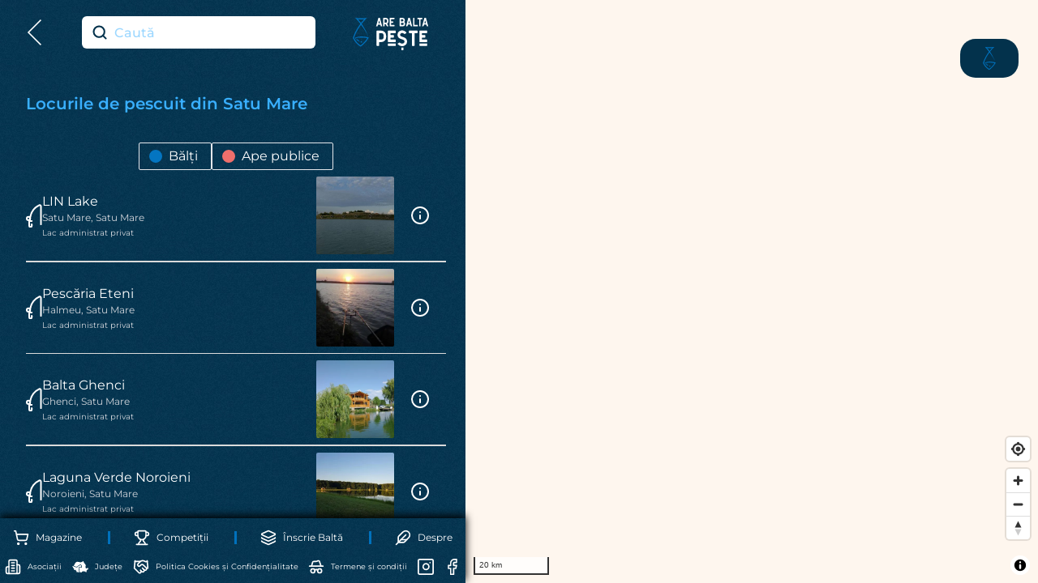

--- FILE ---
content_type: text/html; charset=utf-8
request_url: https://arebaltapeste.ro/satu-mare
body_size: 12330
content:
<!DOCTYPE html>
<html lang="en">
<head>
<!--app-head-->
<!-- Global site tag (gtag.js) - Google Analytics -->
<meta charset="utf-8">
<meta name="viewport" content="width=device-width, initial-scale=1">
<title>Pescuit în Județul Satu Mare pe ape publice și bălți private.</title>
<link rel="preconnect" href="https://fonts.gstatic.com">
<link rel="preconnect" href="https://fonts.mapcherry.io">
<link rel="preconnect" href="https://sprites.mapcherry.io">
<link rel="preconnect" href="https://api.mapcherry.io">
<link rel="preconnect" href="https://tiles.mapcherry.io">
<script async src="https://www.googletagmanager.com/gtag/js?id=G-SEZZPBM3Q5"></script>
<link rel="stylesheet" crossorigin href="/assets/index-Cr3NTrNX.css">
<link rel="preload" as="image" href="/assets/bg-mask-AjAWMR9O.webp" type="image/webp">
<meta http-equiv="X-UA-Compatible" content="IE=edge">
<meta name="apple-mobile-web-app-capable" content="yes">
<meta name="mobile-web-app-capable" content="yes">
<meta name="msapplication-TileColor" content="#da532c">
<meta name="theme-color" content="#ffffff">
<link rel="apple-touch-icon" sizes="180x180" href="/resources/apple-touch-icon.png">
<link rel="icon" type="image/png" sizes="32x32" href="/resources/favicon-32x32.png">
<link rel="icon" type="image/png" sizes="16x16" href="/resources/favicon-16x16.png">
<link rel="mask-icon" href="/resources/safari-pinned-tab.svg" color="#5bbad5">
<link rel="manifest" href="/site.webmanifest">
<link rel="icon" href="/favicon.ico">
<script>
    window.dataLayer = window.dataLayer || [];
    function gtag() { dataLayer.push(arguments); }
    gtag('js', new Date());
    var cfg = { 'anonymize_ip': true }
    if (window.location.host !== "arebaltapeste.ro") { cfg['traffic_type'] = 'internal' }
    gtag('config', 'G-SEZZPBM3Q5', cfg);

  </script>
<script>window.__INITIAL_STATE__={"seo":{"seoData":{"title":"Pescuit în Județul Satu Mare pe ape publice și bălți private.","subtitle":"Locurile de pescuit din Satu Mare","description":"Găsește locuri de pescuit în Județul Satu Mare. Apele publice în administrarea ANPA și a asociațiilor contractante, bălțile, lacurile private sunt cartografiate cu date de contact, indicații rutiere, specii de pești, facilități, populări, capturi, obținere permis.","index":true,"canonical":"/satu-mare","ogImage":""}},"userStorage":{"last_visit":"2026-01-28T04:46:53.830Z","first_visit":"2026-01-28T04:46:53.829Z","last_places_visited":[]},"map":{"filterType":null,"lockSelection":false,"navigationFromMap":false},"navigation":{"lastBaltiPath":"/satu-mare"},"balti":{"balti":{}},"ape":{"ape":{}},"asociatii":{"asociatii":[],"totalAsociatii":0,"asociatiiBySlug":{}},"magazine":{"magazine":[]},"search":{"locuri":{"{\"judet\":\"Satu Mare\",\"limit\":15,\"skip\":0}":{"metadata":{"count":8},"items":[{"type":"balti","item":{"osmid":"way/1305219018","name":"LIN Lake","judetOsm":"Satu Mare","localitateOsm":"Satu Mare","recorduri":[],"populari":[],"suprafataEstimata":31239.40707152726,"suprafata":3.1,"tarife":[],"slug":334,"coordinates":[22.84075307712359,47.7494334630242],"driving":[22.84075307712359,47.7494334630242],"bbox":[22.8399324,47.7477212,22.841472,47.7509421],"osmName":"LinLake","createdAt":"2024-09-09T12:22:49.314Z","updatedAt":"2024-09-09T12:26:53.606Z","facebook":"https://www.facebook.com/LinLakeSM/","imagini":[{"filename":"linlake-satu-mare.jpg","mimeType":"image/jpeg","filesize":121315,"width":1536,"height":865,"focalX":50,"focalY":50,"sizes":{"thumbnail":{"width":300,"height":300,"mimeType":"image/jpeg","filesize":9919,"filename":"linlake-satu-mare-300x300.jpg","url":"https://api.arebaltapeste.ro/api/media/file/linlake-satu-mare-300x300.jpg"},"tablet":{"width":768,"height":433,"mimeType":"image/jpeg","filesize":35040,"filename":"linlake-satu-mare-768x433.jpg","url":"https://api.arebaltapeste.ro/api/media/file/linlake-satu-mare-768x433.jpg"},"desktop":{"width":1200,"height":676,"mimeType":"image/jpeg","filesize":77666,"filename":"linlake-satu-mare-1200x676.jpg","url":"https://api.arebaltapeste.ro/api/media/file/linlake-satu-mare-1200x676.jpg"}},"createdAt":"2024-09-09T12:26:42.220Z","updatedAt":"2024-09-09T12:26:42.220Z","id":"66dee982b4f4b1320ffc2619","url":"https://api.arebaltapeste.ro/api/media/file/linlake-satu-mare.jpg","thumbnailURL":"https://api.arebaltapeste.ro/api/media/file/linlake-satu-mare-300x300.jpg"}],"judet":"Satu Mare","localitate":"Satu Mare","telefon":"0723 584 920","url_regulament":"https://tinyurl.com/LinLakeSatuMare","published":true,"id":"66dee899b4f4b1320ffc25e8"}},{"type":"balti","item":{"name":"Pescăria Eteni","facilitati":[],"pesti":[],"slug":2,"osmid":"relation/2361706","coordinates":[23.042447290015275,47.982582567510406],"driving":[23.042447290015275,47.982582567510406],"bbox":[23.0401809,47.9813787,23.0444496,47.9837644],"suprafataEstimata":40335.10869093189,"suprafata":4,"facebook":"https://www.facebook.com/pescarieeteni/","telefon":"0748 692 667","judetOsm":"Satu Mare","judet":"Satu Mare","localitate":"Halmeu","localitateOsm":"Halmeu","osmName":"Pescaria Eteni","tarife":[],"published":true,"recorduri":[],"populari":[],"imagini":[{"filename":"Pescăria Eteni.webp","mimeType":"image/webp","filesize":21318,"width":408,"height":544,"sizes":{"thumbnail":{"width":300,"height":300,"mimeType":"image/webp","filesize":9904,"filename":"Pescăria Eteni-300x300.webp","url":"https://api.arebaltapeste.ro/api/media/file/Pescăria Eteni-300x300.webp"},"tablet":{"width":408,"height":544,"mimeType":"image/webp","filesize":20118,"filename":"Pescăria Eteni-408x544.webp","url":"https://api.arebaltapeste.ro/api/media/file/Pescăria Eteni-408x544.webp"},"desktop":{"width":408,"height":544,"mimeType":"image/webp","filesize":20118,"filename":"Pescăria Eteni-408x544.webp","url":"https://api.arebaltapeste.ro/api/media/file/Pescăria Eteni-408x544.webp"}},"createdAt":"2023-12-07T10:40:27.482Z","updatedAt":"2023-12-07T10:40:27.482Z","id":"6571a11b40eb769b1660778d","url":"https://api.arebaltapeste.ro/api/media/file/Pesc%C4%83ria%20Eteni.webp","thumbnailURL":"https://api.arebaltapeste.ro/api/media/file/Pesc%C4%83ria%20Eteni-300x300.webp"},{"filename":"Pescăria Eteni-1.webp","mimeType":"image/webp","filesize":96844,"width":960,"height":720,"sizes":{"thumbnail":{"width":300,"height":300,"mimeType":"image/webp","filesize":14720,"filename":"Pescăria Eteni-1-300x300.webp","url":"https://api.arebaltapeste.ro/api/media/file/Pescăria Eteni-1-300x300.webp"},"tablet":{"width":768,"height":576,"mimeType":"image/webp","filesize":54832,"filename":"Pescăria Eteni-1-768x576.webp","url":"https://api.arebaltapeste.ro/api/media/file/Pescăria Eteni-1-768x576.webp"},"desktop":{"width":960,"height":720,"mimeType":"image/webp","filesize":94378,"filename":"Pescăria Eteni-1-960x720.webp","url":"https://api.arebaltapeste.ro/api/media/file/Pescăria Eteni-1-960x720.webp"}},"createdAt":"2023-12-07T10:40:28.579Z","updatedAt":"2023-12-07T10:40:28.579Z","id":"6571a11c40eb769b16607791","url":"https://api.arebaltapeste.ro/api/media/file/Pesc%C4%83ria%20Eteni-1.webp","thumbnailURL":"https://api.arebaltapeste.ro/api/media/file/Pesc%C4%83ria%20Eteni-1-300x300.webp"},{"filename":"Pescăria Eteni-2.webp","mimeType":"image/webp","filesize":89490,"width":1384,"height":920,"sizes":{"thumbnail":{"width":300,"height":300,"mimeType":"image/webp","filesize":9922,"filename":"Pescăria Eteni-2-300x300.webp","url":"https://api.arebaltapeste.ro/api/media/file/Pescăria Eteni-2-300x300.webp"},"tablet":{"width":768,"height":511,"mimeType":"image/webp","filesize":27388,"filename":"Pescăria Eteni-2-768x511.webp","url":"https://api.arebaltapeste.ro/api/media/file/Pescăria Eteni-2-768x511.webp"},"desktop":{"width":1200,"height":798,"mimeType":"image/webp","filesize":51312,"filename":"Pescăria Eteni-2-1200x798.webp","url":"https://api.arebaltapeste.ro/api/media/file/Pescăria Eteni-2-1200x798.webp"}},"createdAt":"2023-12-07T10:40:29.794Z","updatedAt":"2023-12-07T10:40:29.794Z","id":"6571a11d40eb769b16607796","url":"https://api.arebaltapeste.ro/api/media/file/Pesc%C4%83ria%20Eteni-2.webp","thumbnailURL":"https://api.arebaltapeste.ro/api/media/file/Pesc%C4%83ria%20Eteni-2-300x300.webp"},{"filename":"Pescăria Eteni-3.webp","mimeType":"image/webp","filesize":198172,"width":1600,"height":1200,"sizes":{"thumbnail":{"width":300,"height":300,"mimeType":"image/webp","filesize":18504,"filename":"Pescăria Eteni-3-300x300.webp","url":"https://api.arebaltapeste.ro/api/media/file/Pescăria Eteni-3-300x300.webp"},"tablet":{"width":768,"height":576,"mimeType":"image/webp","filesize":61944,"filename":"Pescăria Eteni-3-768x576.webp","url":"https://api.arebaltapeste.ro/api/media/file/Pescăria Eteni-3-768x576.webp"},"desktop":{"width":1200,"height":900,"mimeType":"image/webp","filesize":111208,"filename":"Pescăria Eteni-3-1200x900.webp","url":"https://api.arebaltapeste.ro/api/media/file/Pescăria Eteni-3-1200x900.webp"}},"createdAt":"2023-12-07T10:40:31.263Z","updatedAt":"2023-12-07T10:40:31.263Z","id":"6571a11f40eb769b1660779c","url":"https://api.arebaltapeste.ro/api/media/file/Pesc%C4%83ria%20Eteni-3.webp","thumbnailURL":"https://api.arebaltapeste.ro/api/media/file/Pesc%C4%83ria%20Eteni-3-300x300.webp"},{"filename":"Pescăria Eteni-4.webp","mimeType":"image/webp","filesize":26056,"width":1280,"height":720,"sizes":{"thumbnail":{"width":300,"height":300,"mimeType":"image/webp","filesize":3126,"filename":"Pescăria Eteni-4-300x300.webp","url":"https://api.arebaltapeste.ro/api/media/file/Pescăria Eteni-4-300x300.webp"},"tablet":{"width":768,"height":432,"mimeType":"image/webp","filesize":9252,"filename":"Pescăria Eteni-4-768x432.webp","url":"https://api.arebaltapeste.ro/api/media/file/Pescăria Eteni-4-768x432.webp"},"desktop":{"width":1200,"height":675,"mimeType":"image/webp","filesize":17108,"filename":"Pescăria Eteni-4-1200x675.webp","url":"https://api.arebaltapeste.ro/api/media/file/Pescăria Eteni-4-1200x675.webp"}},"createdAt":"2023-12-07T10:40:32.261Z","updatedAt":"2023-12-07T10:40:32.261Z","id":"6571a12040eb769b166077a3","url":"https://api.arebaltapeste.ro/api/media/file/Pesc%C4%83ria%20Eteni-4.webp","thumbnailURL":"https://api.arebaltapeste.ro/api/media/file/Pesc%C4%83ria%20Eteni-4-300x300.webp"}],"createdAt":"2023-12-07T10:40:32.271Z","updatedAt":"2023-12-07T10:40:32.271Z","id":"611a1927c0fe810009419cb6"}},{"type":"balti","item":{"name":"Balta Ghenci","facilitati":[{"name":"Access auto","slug":"access-auto","createdAt":"2023-12-07T10:09:04.900Z","updatedAt":"2023-12-07T10:09:04.900Z","id":"657199c024953232c07912eb"},{"name":"Grătar","slug":"gratar","createdAt":"2023-12-07T10:09:04.933Z","updatedAt":"2023-12-07T10:09:04.933Z","id":"657199c024953232c07912f3"},{"name":"Parcare","slug":"parcare","createdAt":"2023-12-07T10:09:04.955Z","updatedAt":"2023-12-07T10:09:04.955Z","id":"657199c024953232c07912fb"},{"name":"Pomi","slug":"pomi","createdAt":"2023-12-07T10:09:04.976Z","updatedAt":"2023-12-07T10:09:04.976Z","id":"657199c024953232c0791303"},{"name":"Restaurant","slug":"restaurant","createdAt":"2023-12-07T10:09:04.983Z","updatedAt":"2023-12-07T10:09:04.983Z","id":"657199c024953232c0791307"},{"name":"Umbrar","slug":"umbrar","createdAt":"2023-12-07T10:09:04.987Z","updatedAt":"2023-12-07T10:09:04.987Z","id":"657199c024953232c0791309"}],"pesti":[{"name":"Somn african","slug":"somn-african","createdAt":"2023-12-07T10:09:05.136Z","updatedAt":"2023-12-07T10:09:05.136Z","id":"657199c124953232c079134f"},{"name":"Crap","slug":"crap","createdAt":"2023-12-07T10:09:05.075Z","updatedAt":"2023-12-07T10:09:05.075Z","id":"657199c124953232c0791321"},{"name":"Știucă","slug":"stiuca","createdAt":"2023-12-07T10:09:05.138Z","updatedAt":"2023-12-07T10:09:05.138Z","id":"657199c124953232c0791351"},{"name":"Șalău","slug":"salau","createdAt":"2023-12-07T10:09:05.116Z","updatedAt":"2023-12-07T10:09:05.116Z","id":"657199c124953232c0791345"},{"name":"Caras","slug":"caras","createdAt":"2023-12-07T10:09:05.070Z","updatedAt":"2023-12-07T10:09:05.070Z","id":"657199c124953232c079131d"},{"name":"Amur alb(ten)","slug":"amur-alb-ten","createdAt":"2023-12-07T10:09:05.031Z","updatedAt":"2023-12-07T10:09:05.031Z","id":"657199c124953232c079130d"}],"slug":7,"osmid":"relation/7567162","coordinates":[22.532396347816018,47.625744249619416],"driving":[22.532396347816018,47.625744249619416],"bbox":[22.531294,47.6252798,22.5337449,47.6263392],"suprafataEstimata":8508.668353965122,"suprafata":3,"adancimeMedie":2,"facebook":"https://www.facebook.com/balta.ghenci/about","telefon":"0773810549 ","website":null,"judetOsm":"Satu Mare","judet":"Satu Mare","localitate":"Ghenci","localitateOsm":"Căuaș","osmName":"Balta Ghenci","tarife":[{"tarif":"30 pescuit sportiv ","id":"6571a13c588b570044890b86"},{"tarif":"55 cu 2 kg de Crap si 2 kg de Caras","id":"6571a13c588b570044890b87"},{"tarif":"Tarif la peste 20 lei / kg","id":"6571a13c588b570044890b88"}],"published":true,"descriere":[{"type":"p","children":[{"text":"Balta Pescuit"}]}],"regulament":[{"type":"p","children":[{"text":"Liniste, bun simt."}]},{"type":"p","children":[{"text":"Este permis pescuitul în orice zi ","bold":true}]}],"imagini":[{"filename":"Balta Ghenci.webp","mimeType":"image/webp","filesize":301428,"width":1599,"height":1200,"sizes":{"thumbnail":{"width":300,"height":300,"mimeType":"image/webp","filesize":16446,"filename":"Balta Ghenci-300x300.webp","url":"https://api.arebaltapeste.ro/api/media/file/Balta Ghenci-300x300.webp"},"tablet":{"width":768,"height":576,"mimeType":"image/webp","filesize":74904,"filename":"Balta Ghenci-768x576.webp","url":"https://api.arebaltapeste.ro/api/media/file/Balta Ghenci-768x576.webp"},"desktop":{"width":1200,"height":901,"mimeType":"image/webp","filesize":161002,"filename":"Balta Ghenci-1200x901.webp","url":"https://api.arebaltapeste.ro/api/media/file/Balta Ghenci-1200x901.webp"}},"createdAt":"2023-12-07T10:40:59.031Z","updatedAt":"2023-12-07T10:40:59.031Z","id":"6571a13b40eb769b16607809","url":"https://api.arebaltapeste.ro/api/media/file/Balta%20Ghenci.webp","thumbnailURL":"https://api.arebaltapeste.ro/api/media/file/Balta%20Ghenci-300x300.webp"},{"filename":"Balta Ghenci-1.webp","mimeType":"image/webp","filesize":234690,"width":1600,"height":1200,"sizes":{"thumbnail":{"width":300,"height":300,"mimeType":"image/webp","filesize":12978,"filename":"Balta Ghenci-1-300x300.webp","url":"https://api.arebaltapeste.ro/api/media/file/Balta Ghenci-1-300x300.webp"},"tablet":{"width":768,"height":576,"mimeType":"image/webp","filesize":64170,"filename":"Balta Ghenci-1-768x576.webp","url":"https://api.arebaltapeste.ro/api/media/file/Balta Ghenci-1-768x576.webp"},"desktop":{"width":1200,"height":900,"mimeType":"image/webp","filesize":136738,"filename":"Balta Ghenci-1-1200x900.webp","url":"https://api.arebaltapeste.ro/api/media/file/Balta Ghenci-1-1200x900.webp"}},"createdAt":"2023-12-07T10:41:00.386Z","updatedAt":"2023-12-07T10:41:00.386Z","id":"6571a13c40eb769b1660780d","url":"https://api.arebaltapeste.ro/api/media/file/Balta%20Ghenci-1.webp","thumbnailURL":"https://api.arebaltapeste.ro/api/media/file/Balta%20Ghenci-1-300x300.webp"}],"createdAt":"2023-12-07T10:41:00.399Z","updatedAt":"2023-12-07T10:41:00.399Z","id":"611a1927c0fe810009419cbb","recorduri":[],"populari":[]}},{"type":"balti","item":{"name":"Laguna Verde Noroieni","facilitati":[],"pesti":[],"slug":12,"osmid":"relation/12669141","coordinates":[22.895020162797827,47.87947947091305],"driving":[22.895020162797827,47.87947947091305],"bbox":[22.8930779,47.8787743,22.8970388,47.8803832],"suprafataEstimata":33414.332407095855,"suprafata":3.3,"facebook":"https://www.facebook.com/lagunaverdenoroieni/","telefon":"0744 289 240","website":"https://lagunaverdenoroieni.ro/","judetOsm":"Satu Mare","judet":"Satu Mare","localitate":"Noroieni","localitateOsm":"Lazuri","osmName":"Laguna Verde Noroieni","tarife":[],"published":true,"recorduri":[],"populari":[],"imagini":[{"filename":"Laguna Verde Noroieni.webp","mimeType":"image/webp","filesize":115918,"width":960,"height":960,"sizes":{"thumbnail":{"width":300,"height":300,"mimeType":"image/webp","filesize":12248,"filename":"Laguna Verde Noroieni-300x300.webp","url":"https://api.arebaltapeste.ro/api/media/file/Laguna Verde Noroieni-300x300.webp"},"tablet":{"width":768,"height":768,"mimeType":"image/webp","filesize":66312,"filename":"Laguna Verde Noroieni-768x768.webp","url":"https://api.arebaltapeste.ro/api/media/file/Laguna Verde Noroieni-768x768.webp"},"desktop":{"width":960,"height":960,"mimeType":"image/webp","filesize":112902,"filename":"Laguna Verde Noroieni-960x960.webp","url":"https://api.arebaltapeste.ro/api/media/file/Laguna Verde Noroieni-960x960.webp"}},"createdAt":"2023-12-07T10:41:14.926Z","updatedAt":"2023-12-07T10:41:14.926Z","id":"6571a14a40eb769b16607855","url":"https://api.arebaltapeste.ro/api/media/file/Laguna%20Verde%20Noroieni.webp","thumbnailURL":"https://api.arebaltapeste.ro/api/media/file/Laguna%20Verde%20Noroieni-300x300.webp"},{"filename":"Laguna Verde Noroieni-1.webp","mimeType":"image/webp","filesize":84056,"width":723,"height":960,"sizes":{"thumbnail":{"width":300,"height":300,"mimeType":"image/webp","filesize":18434,"filename":"Laguna Verde Noroieni-1-300x300.webp","url":"https://api.arebaltapeste.ro/api/media/file/Laguna Verde Noroieni-1-300x300.webp"},"tablet":{"width":723,"height":960,"mimeType":"image/webp","filesize":80800,"filename":"Laguna Verde Noroieni-1-723x960.webp","url":"https://api.arebaltapeste.ro/api/media/file/Laguna Verde Noroieni-1-723x960.webp"},"desktop":{"width":723,"height":960,"mimeType":"image/webp","filesize":80800,"filename":"Laguna Verde Noroieni-1-723x960.webp","url":"https://api.arebaltapeste.ro/api/media/file/Laguna Verde Noroieni-1-723x960.webp"}},"createdAt":"2023-12-07T10:41:16.157Z","updatedAt":"2023-12-07T10:41:16.157Z","id":"6571a14c40eb769b16607859","url":"https://api.arebaltapeste.ro/api/media/file/Laguna%20Verde%20Noroieni-1.webp","thumbnailURL":"https://api.arebaltapeste.ro/api/media/file/Laguna%20Verde%20Noroieni-1-300x300.webp"},{"filename":"Laguna Verde Noroieni-2.webp","mimeType":"image/webp","filesize":42226,"width":959,"height":684,"sizes":{"thumbnail":{"width":300,"height":300,"mimeType":"image/webp","filesize":6198,"filename":"Laguna Verde Noroieni-2-300x300.webp","url":"https://api.arebaltapeste.ro/api/media/file/Laguna Verde Noroieni-2-300x300.webp"},"tablet":{"width":768,"height":548,"mimeType":"image/webp","filesize":23358,"filename":"Laguna Verde Noroieni-2-768x548.webp","url":"https://api.arebaltapeste.ro/api/media/file/Laguna Verde Noroieni-2-768x548.webp"},"desktop":{"width":959,"height":684,"mimeType":"image/webp","filesize":37730,"filename":"Laguna Verde Noroieni-2-959x684.webp","url":"https://api.arebaltapeste.ro/api/media/file/Laguna Verde Noroieni-2-959x684.webp"}},"createdAt":"2023-12-07T10:41:17.083Z","updatedAt":"2023-12-07T10:41:17.083Z","id":"6571a14d40eb769b1660785e","url":"https://api.arebaltapeste.ro/api/media/file/Laguna%20Verde%20Noroieni-2.webp","thumbnailURL":"https://api.arebaltapeste.ro/api/media/file/Laguna%20Verde%20Noroieni-2-300x300.webp"},{"filename":"Laguna Verde Noroieni-3.webp","mimeType":"image/webp","filesize":96780,"width":480,"height":644,"sizes":{"thumbnail":{"width":300,"height":300,"mimeType":"image/webp","filesize":26266,"filename":"Laguna Verde Noroieni-3-300x300.webp","url":"https://api.arebaltapeste.ro/api/media/file/Laguna Verde Noroieni-3-300x300.webp"},"tablet":{"width":480,"height":644,"mimeType":"image/webp","filesize":96086,"filename":"Laguna Verde Noroieni-3-480x644.webp","url":"https://api.arebaltapeste.ro/api/media/file/Laguna Verde Noroieni-3-480x644.webp"},"desktop":{"width":480,"height":644,"mimeType":"image/webp","filesize":96086,"filename":"Laguna Verde Noroieni-3-480x644.webp","url":"https://api.arebaltapeste.ro/api/media/file/Laguna Verde Noroieni-3-480x644.webp"}},"createdAt":"2023-12-07T10:41:18.024Z","updatedAt":"2023-12-07T10:41:18.024Z","id":"6571a14e40eb769b16607864","url":"https://api.arebaltapeste.ro/api/media/file/Laguna%20Verde%20Noroieni-3.webp","thumbnailURL":"https://api.arebaltapeste.ro/api/media/file/Laguna%20Verde%20Noroieni-3-300x300.webp"},{"filename":"Laguna Verde Noroieni-4.webp","mimeType":"image/webp","filesize":76398,"width":720,"height":960,"sizes":{"thumbnail":{"width":300,"height":300,"mimeType":"image/webp","filesize":18528,"filename":"Laguna Verde Noroieni-4-300x300.webp","url":"https://api.arebaltapeste.ro/api/media/file/Laguna Verde Noroieni-4-300x300.webp"},"tablet":{"width":720,"height":960,"mimeType":"image/webp","filesize":69708,"filename":"Laguna Verde Noroieni-4-720x960.webp","url":"https://api.arebaltapeste.ro/api/media/file/Laguna Verde Noroieni-4-720x960.webp"},"desktop":{"width":720,"height":960,"mimeType":"image/webp","filesize":69708,"filename":"Laguna Verde Noroieni-4-720x960.webp","url":"https://api.arebaltapeste.ro/api/media/file/Laguna Verde Noroieni-4-720x960.webp"}},"createdAt":"2023-12-07T10:41:19.028Z","updatedAt":"2023-12-07T10:41:19.028Z","id":"6571a14f40eb769b1660786b","url":"https://api.arebaltapeste.ro/api/media/file/Laguna%20Verde%20Noroieni-4.webp","thumbnailURL":"https://api.arebaltapeste.ro/api/media/file/Laguna%20Verde%20Noroieni-4-300x300.webp"}],"createdAt":"2023-12-07T10:41:19.042Z","updatedAt":"2023-12-07T10:41:19.042Z","id":"611a1927c0fe810009419cc0"}},{"type":"balti","item":{"name":"Balta Porumbeşti","facilitati":[],"pesti":[],"slug":75,"osmid":"way/33235430","coordinates":[22.98767970163948,47.949473448816214],"driving":[22.98767970163948,47.949473448816214],"bbox":[22.9844392,47.9466171,22.9899441,47.9521444],"suprafataEstimata":114881.84198274178,"suprafata":11.5,"facebook":"https://www.facebook.com/baltaporumbesti/","telefon":"0741 489 179","website":"https://baltaporumbesti.ro/","judetOsm":"Satu Mare","judet":"Satu Mare","localitate":"Porumbești","localitateOsm":"Porumbești","osmName":"Balta Porumbeşti","tarife":[],"published":true,"recorduri":[],"populari":[],"imagini":[{"filename":"Balta Porumbeşti.webp","mimeType":"image/webp","filesize":143372,"width":1920,"height":1080,"sizes":{"thumbnail":{"width":300,"height":300,"mimeType":"image/webp","filesize":6182,"filename":"Balta Porumbeşti-300x300.webp","url":"https://api.arebaltapeste.ro/api/media/file/Balta Porumbeşti-300x300.webp"},"tablet":{"width":768,"height":432,"mimeType":"image/webp","filesize":31494,"filename":"Balta Porumbeşti-768x432.webp","url":"https://api.arebaltapeste.ro/api/media/file/Balta Porumbeşti-768x432.webp"},"desktop":{"width":1200,"height":675,"mimeType":"image/webp","filesize":65738,"filename":"Balta Porumbeşti-1200x675.webp","url":"https://api.arebaltapeste.ro/api/media/file/Balta Porumbeşti-1200x675.webp"}},"createdAt":"2023-12-07T10:50:38.631Z","updatedAt":"2023-12-07T10:50:38.631Z","id":"6571a37ebf528439eec4b277","url":"https://api.arebaltapeste.ro/api/media/file/Balta%20Porumbe%C5%9Fti.webp","thumbnailURL":"https://api.arebaltapeste.ro/api/media/file/Balta%20Porumbe%C5%9Fti-300x300.webp"},{"filename":"Balta Porumbeşti-1.webp","mimeType":"image/webp","filesize":61978,"width":1599,"height":899,"sizes":{"thumbnail":{"width":300,"height":300,"mimeType":"image/webp","filesize":5474,"filename":"Balta Porumbeşti-1-300x300.webp","url":"https://api.arebaltapeste.ro/api/media/file/Balta Porumbeşti-1-300x300.webp"},"tablet":{"width":768,"height":432,"mimeType":"image/webp","filesize":19078,"filename":"Balta Porumbeşti-1-768x432.webp","url":"https://api.arebaltapeste.ro/api/media/file/Balta Porumbeşti-1-768x432.webp"},"desktop":{"width":1200,"height":675,"mimeType":"image/webp","filesize":33746,"filename":"Balta Porumbeşti-1-1200x675.webp","url":"https://api.arebaltapeste.ro/api/media/file/Balta Porumbeşti-1-1200x675.webp"}},"createdAt":"2023-12-07T10:50:39.811Z","updatedAt":"2023-12-07T10:50:39.811Z","id":"6571a37fbf528439eec4b27b","url":"https://api.arebaltapeste.ro/api/media/file/Balta%20Porumbe%C5%9Fti-1.webp","thumbnailURL":"https://api.arebaltapeste.ro/api/media/file/Balta%20Porumbe%C5%9Fti-1-300x300.webp"},{"filename":"Balta Porumbeşti-2.webp","mimeType":"image/webp","filesize":58500,"width":720,"height":960,"sizes":{"thumbnail":{"width":300,"height":300,"mimeType":"image/webp","filesize":12324,"filename":"Balta Porumbeşti-2-300x300.webp","url":"https://api.arebaltapeste.ro/api/media/file/Balta Porumbeşti-2-300x300.webp"},"tablet":{"width":720,"height":960,"mimeType":"image/webp","filesize":55824,"filename":"Balta Porumbeşti-2-720x960.webp","url":"https://api.arebaltapeste.ro/api/media/file/Balta Porumbeşti-2-720x960.webp"},"desktop":{"width":720,"height":960,"mimeType":"image/webp","filesize":55824,"filename":"Balta Porumbeşti-2-720x960.webp","url":"https://api.arebaltapeste.ro/api/media/file/Balta Porumbeşti-2-720x960.webp"}},"createdAt":"2023-12-07T10:50:40.815Z","updatedAt":"2023-12-07T10:50:40.815Z","id":"6571a380bf528439eec4b280","url":"https://api.arebaltapeste.ro/api/media/file/Balta%20Porumbe%C5%9Fti-2.webp","thumbnailURL":"https://api.arebaltapeste.ro/api/media/file/Balta%20Porumbe%C5%9Fti-2-300x300.webp"},{"filename":"Balta Porumbeşti-3.webp","mimeType":"image/webp","filesize":125698,"width":1600,"height":900,"sizes":{"thumbnail":{"width":300,"height":300,"mimeType":"image/webp","filesize":8642,"filename":"Balta Porumbeşti-3-300x300.webp","url":"https://api.arebaltapeste.ro/api/media/file/Balta Porumbeşti-3-300x300.webp"},"tablet":{"width":768,"height":432,"mimeType":"image/webp","filesize":28120,"filename":"Balta Porumbeşti-3-768x432.webp","url":"https://api.arebaltapeste.ro/api/media/file/Balta Porumbeşti-3-768x432.webp"},"desktop":{"width":1200,"height":675,"mimeType":"image/webp","filesize":59000,"filename":"Balta Porumbeşti-3-1200x675.webp","url":"https://api.arebaltapeste.ro/api/media/file/Balta Porumbeşti-3-1200x675.webp"}},"createdAt":"2023-12-07T10:50:42.021Z","updatedAt":"2023-12-07T10:50:42.021Z","id":"6571a382bf528439eec4b286","url":"https://api.arebaltapeste.ro/api/media/file/Balta%20Porumbe%C5%9Fti-3.webp","thumbnailURL":"https://api.arebaltapeste.ro/api/media/file/Balta%20Porumbe%C5%9Fti-3-300x300.webp"}],"createdAt":"2023-12-07T10:50:42.035Z","updatedAt":"2023-12-07T10:50:42.035Z","id":"611a1928c0fe810009419cff"}},{"type":"balti","item":{"name":"Pescăria Balta Blondă","facilitati":[],"pesti":[],"slug":206,"osmid":"way/519435068","coordinates":[22.827403230985013,47.749379444644696],"driving":[22.827403230985013,47.749379444644696],"bbox":[22.8260953,47.7485723,22.8287137,47.7501883],"suprafataEstimata":20782.158602384905,"suprafata":2.1,"judetOsm":"Satu Mare","judet":"Satu Mare","localitate":"Satu Mare","localitateOsm":"Satu Mare","osmName":"Balta Blondă","tarife":[],"imagini":[{"filename":"balta-blonda.jpg","mimeType":"image/jpeg","filesize":387849,"width":2048,"height":1536,"focalX":50,"focalY":50,"sizes":{"thumbnail":{"width":300,"height":300,"mimeType":"image/jpeg","filesize":14636,"filename":"balta-blonda-300x300.jpg","url":"https://api.arebaltapeste.ro/api/media/file/balta-blonda-300x300.jpg"},"tablet":{"width":768,"height":576,"mimeType":"image/jpeg","filesize":69377,"filename":"balta-blonda-768x576.jpg","url":"https://api.arebaltapeste.ro/api/media/file/balta-blonda-768x576.jpg"},"desktop":{"width":1200,"height":900,"mimeType":"image/jpeg","filesize":165938,"filename":"balta-blonda-1200x900.jpg","url":"https://api.arebaltapeste.ro/api/media/file/balta-blonda-1200x900.jpg"}},"createdAt":"2024-09-09T12:29:25.954Z","updatedAt":"2024-09-09T12:29:25.954Z","id":"66deea25b4f4b1320ffc266e","url":"https://api.arebaltapeste.ro/api/media/file/balta-blonda.jpg","thumbnailURL":"https://api.arebaltapeste.ro/api/media/file/balta-blonda-300x300.jpg"}],"createdAt":"2023-12-07T10:56:08.051Z","updatedAt":"2024-09-09T12:30:35.838Z","facebook":"https://www.facebook.com/pescaria.baltablonda/","populari":[],"recorduri":[],"telefon":"0742 353 594","published":true,"id":"611a192ac0fe810009419d82"}},{"type":"balti","item":{"name":"Pescăria Boghiș La Stuf","facilitati":[],"pesti":[],"slug":207,"osmid":"way/519435320","coordinates":[22.6646304665161,47.76217819501142],"driving":[22.6646304665161,47.76217819501142],"bbox":[22.6630055,47.7617512,22.6667279,47.7628064],"suprafataEstimata":17104.968772790897,"suprafata":1.7,"facebook":"https://www.facebook.com/profile.php?id=100057372283471","telefon":"0762 246 914","website":"https://boghislastuf.ro/","judetOsm":"Satu Mare","judet":"Satu Mare","localitate":"Boghiș","localitateOsm":"Doba","osmName":"Pescaria Boghis La Stuf","tarife":[],"published":true,"recorduri":[],"populari":[],"imagini":[{"filename":"Pescăria Boghiș La Stuf.webp","mimeType":"image/webp","filesize":109288,"width":1080,"height":717,"sizes":{"thumbnail":{"width":300,"height":300,"mimeType":"image/webp","filesize":18778,"filename":"Pescăria Boghiș La Stuf-300x300.webp","url":"https://api.arebaltapeste.ro/api/media/file/Pescăria Boghiș La Stuf-300x300.webp"},"tablet":{"width":768,"height":510,"mimeType":"image/webp","filesize":64070,"filename":"Pescăria Boghiș La Stuf-768x510.webp","url":"https://api.arebaltapeste.ro/api/media/file/Pescăria Boghiș La Stuf-768x510.webp"},"desktop":{"width":1080,"height":717,"mimeType":"image/webp","filesize":105352,"filename":"Pescăria Boghiș La Stuf-1080x717.webp","url":"https://api.arebaltapeste.ro/api/media/file/Pescăria Boghiș La Stuf-1080x717.webp"}},"createdAt":"2023-12-07T10:56:09.170Z","updatedAt":"2023-12-07T10:56:09.170Z","id":"6571a4c9bf528439eec4b90d","url":"https://api.arebaltapeste.ro/api/media/file/Pesc%C4%83ria%20Boghi%C8%99%20La%20Stuf.webp","thumbnailURL":"https://api.arebaltapeste.ro/api/media/file/Pesc%C4%83ria%20Boghi%C8%99%20La%20Stuf-300x300.webp"},{"filename":"Pescăria Boghiș La Stuf-1.webp","mimeType":"image/webp","filesize":652100,"width":2048,"height":1536,"sizes":{"thumbnail":{"width":300,"height":300,"mimeType":"image/webp","filesize":25730,"filename":"Pescăria Boghiș La Stuf-1-300x300.webp","url":"https://api.arebaltapeste.ro/api/media/file/Pescăria Boghiș La Stuf-1-300x300.webp"},"tablet":{"width":768,"height":576,"mimeType":"image/webp","filesize":121848,"filename":"Pescăria Boghiș La Stuf-1-768x576.webp","url":"https://api.arebaltapeste.ro/api/media/file/Pescăria Boghiș La Stuf-1-768x576.webp"},"desktop":{"width":1200,"height":900,"mimeType":"image/webp","filesize":262962,"filename":"Pescăria Boghiș La Stuf-1-1200x900.webp","url":"https://api.arebaltapeste.ro/api/media/file/Pescăria Boghiș La Stuf-1-1200x900.webp"}},"createdAt":"2023-12-07T10:56:11.073Z","updatedAt":"2023-12-07T10:56:11.073Z","id":"6571a4cbbf528439eec4b911","url":"https://api.arebaltapeste.ro/api/media/file/Pesc%C4%83ria%20Boghi%C8%99%20La%20Stuf-1.webp","thumbnailURL":"https://api.arebaltapeste.ro/api/media/file/Pesc%C4%83ria%20Boghi%C8%99%20La%20Stuf-1-300x300.webp"},{"filename":"Pescăria Boghiș La Stuf-2.webp","mimeType":"image/webp","filesize":70838,"width":960,"height":638,"sizes":{"thumbnail":{"width":300,"height":300,"mimeType":"image/webp","filesize":11648,"filename":"Pescăria Boghiș La Stuf-2-300x300.webp","url":"https://api.arebaltapeste.ro/api/media/file/Pescăria Boghiș La Stuf-2-300x300.webp"},"tablet":{"width":768,"height":510,"mimeType":"image/webp","filesize":41650,"filename":"Pescăria Boghiș La Stuf-2-768x510.webp","url":"https://api.arebaltapeste.ro/api/media/file/Pescăria Boghiș La Stuf-2-768x510.webp"},"desktop":{"width":960,"height":638,"mimeType":"image/webp","filesize":68190,"filename":"Pescăria Boghiș La Stuf-2-960x638.webp","url":"https://api.arebaltapeste.ro/api/media/file/Pescăria Boghiș La Stuf-2-960x638.webp"}},"createdAt":"2023-12-07T10:56:12.063Z","updatedAt":"2023-12-07T10:56:12.063Z","id":"6571a4ccbf528439eec4b916","url":"https://api.arebaltapeste.ro/api/media/file/Pesc%C4%83ria%20Boghi%C8%99%20La%20Stuf-2.webp","thumbnailURL":"https://api.arebaltapeste.ro/api/media/file/Pesc%C4%83ria%20Boghi%C8%99%20La%20Stuf-2-300x300.webp"},{"filename":"Pescăria Boghiș La Stuf-3.webp","mimeType":"image/webp","filesize":92914,"width":768,"height":1024,"sizes":{"thumbnail":{"width":300,"height":300,"mimeType":"image/webp","filesize":13576,"filename":"Pescăria Boghiș La Stuf-3-300x300.webp","url":"https://api.arebaltapeste.ro/api/media/file/Pescăria Boghiș La Stuf-3-300x300.webp"},"tablet":{"width":768,"height":1024,"mimeType":"image/webp","filesize":89494,"filename":"Pescăria Boghiș La Stuf-3-768x1024.webp","url":"https://api.arebaltapeste.ro/api/media/file/Pescăria Boghiș La Stuf-3-768x1024.webp"},"desktop":{"width":768,"height":1024,"mimeType":"image/webp","filesize":89494,"filename":"Pescăria Boghiș La Stuf-3-768x1024.webp","url":"https://api.arebaltapeste.ro/api/media/file/Pescăria Boghiș La Stuf-3-768x1024.webp"}},"createdAt":"2023-12-07T10:56:13.076Z","updatedAt":"2023-12-07T10:56:13.076Z","id":"6571a4cdbf528439eec4b91c","url":"https://api.arebaltapeste.ro/api/media/file/Pesc%C4%83ria%20Boghi%C8%99%20La%20Stuf-3.webp","thumbnailURL":"https://api.arebaltapeste.ro/api/media/file/Pesc%C4%83ria%20Boghi%C8%99%20La%20Stuf-3-300x300.webp"},{"filename":"Pescăria Boghiș La Stuf-4.webp","mimeType":"image/webp","filesize":443316,"width":2048,"height":1360,"sizes":{"thumbnail":{"width":300,"height":300,"mimeType":"image/webp","filesize":26248,"filename":"Pescăria Boghiș La Stuf-4-300x300.webp","url":"https://api.arebaltapeste.ro/api/media/file/Pescăria Boghiș La Stuf-4-300x300.webp"},"tablet":{"width":768,"height":510,"mimeType":"image/webp","filesize":106792,"filename":"Pescăria Boghiș La Stuf-4-768x510.webp","url":"https://api.arebaltapeste.ro/api/media/file/Pescăria Boghiș La Stuf-4-768x510.webp"},"desktop":{"width":1200,"height":797,"mimeType":"image/webp","filesize":209410,"filename":"Pescăria Boghiș La Stuf-4-1200x797.webp","url":"https://api.arebaltapeste.ro/api/media/file/Pescăria Boghiș La Stuf-4-1200x797.webp"}},"createdAt":"2023-12-07T10:56:14.856Z","updatedAt":"2023-12-07T10:56:14.856Z","id":"6571a4cebf528439eec4b923","url":"https://api.arebaltapeste.ro/api/media/file/Pesc%C4%83ria%20Boghi%C8%99%20La%20Stuf-4.webp","thumbnailURL":"https://api.arebaltapeste.ro/api/media/file/Pesc%C4%83ria%20Boghi%C8%99%20La%20Stuf-4-300x300.webp"},{"filename":"Pescăria Boghiș La Stuf-5.webp","mimeType":"image/webp","filesize":103714,"width":960,"height":638,"sizes":{"thumbnail":{"width":300,"height":300,"mimeType":"image/webp","filesize":17464,"filename":"Pescăria Boghiș La Stuf-5-300x300.webp","url":"https://api.arebaltapeste.ro/api/media/file/Pescăria Boghiș La Stuf-5-300x300.webp"},"tablet":{"width":768,"height":510,"mimeType":"image/webp","filesize":62860,"filename":"Pescăria Boghiș La Stuf-5-768x510.webp","url":"https://api.arebaltapeste.ro/api/media/file/Pescăria Boghiș La Stuf-5-768x510.webp"},"desktop":{"width":960,"height":638,"mimeType":"image/webp","filesize":101934,"filename":"Pescăria Boghiș La Stuf-5-960x638.webp","url":"https://api.arebaltapeste.ro/api/media/file/Pescăria Boghiș La Stuf-5-960x638.webp"}},"createdAt":"2023-12-07T10:56:15.930Z","updatedAt":"2023-12-07T10:56:15.930Z","id":"6571a4cfbf528439eec4b92b","url":"https://api.arebaltapeste.ro/api/media/file/Pesc%C4%83ria%20Boghi%C8%99%20La%20Stuf-5.webp","thumbnailURL":"https://api.arebaltapeste.ro/api/media/file/Pesc%C4%83ria%20Boghi%C8%99%20La%20Stuf-5-300x300.webp"}],"createdAt":"2023-12-07T10:56:15.944Z","updatedAt":"2023-12-07T10:56:15.944Z","id":"611a192ac0fe810009419d83"}},{"type":"balti","item":{"name":"Lac Moby Dick","facilitati":[],"pesti":[],"slug":208,"osmid":"way/527281180","coordinates":[22.776674442865698,47.83915262367508],"driving":[22.776674442865698,47.83915262367508],"bbox":[22.7740402,47.8383705,22.7794368,47.839844],"suprafataEstimata":45335.21601132268,"suprafata":4.5,"facebook":"https://www.facebook.com/profile.php?id=100057263926884","telefon":"0749 245 278","website":"https://moby-dick.ro/ro/","judetOsm":"Satu Mare","judet":"Satu Mare","localitate":"Dorolț","localitateOsm":"Dorolț","osmName":"Moby-Dick","tarife":[],"published":true,"recorduri":[],"populari":[],"imagini":[{"filename":"Lac Moby Dick.webp","mimeType":"image/webp","filesize":192740,"width":960,"height":960,"sizes":{"thumbnail":{"width":300,"height":300,"mimeType":"image/webp","filesize":20046,"filename":"Lac Moby Dick-300x300.webp","url":"https://api.arebaltapeste.ro/api/media/file/Lac Moby Dick-300x300.webp"},"tablet":{"width":768,"height":768,"mimeType":"image/webp","filesize":111988,"filename":"Lac Moby Dick-768x768.webp","url":"https://api.arebaltapeste.ro/api/media/file/Lac Moby Dick-768x768.webp"},"desktop":{"width":960,"height":960,"mimeType":"image/webp","filesize":187942,"filename":"Lac Moby Dick-960x960.webp","url":"https://api.arebaltapeste.ro/api/media/file/Lac Moby Dick-960x960.webp"}},"createdAt":"2023-12-07T10:56:17.200Z","updatedAt":"2023-12-07T10:56:17.200Z","id":"6571a4d1bf528439eec4b932","url":"https://api.arebaltapeste.ro/api/media/file/Lac%20Moby%20Dick.webp","thumbnailURL":"https://api.arebaltapeste.ro/api/media/file/Lac%20Moby%20Dick-300x300.webp"},{"filename":"Lac Moby Dick-1.webp","mimeType":"image/webp","filesize":70480,"width":895,"height":899,"sizes":{"thumbnail":{"width":300,"height":300,"mimeType":"image/webp","filesize":12146,"filename":"Lac Moby Dick-1-300x300.webp","url":"https://api.arebaltapeste.ro/api/media/file/Lac Moby Dick-1-300x300.webp"},"tablet":{"width":768,"height":771,"mimeType":"image/webp","filesize":48938,"filename":"Lac Moby Dick-1-768x771.webp","url":"https://api.arebaltapeste.ro/api/media/file/Lac Moby Dick-1-768x771.webp"},"desktop":{"width":895,"height":899,"mimeType":"image/webp","filesize":66406,"filename":"Lac Moby Dick-1-895x899.webp","url":"https://api.arebaltapeste.ro/api/media/file/Lac Moby Dick-1-895x899.webp"}},"createdAt":"2023-12-07T10:56:18.236Z","updatedAt":"2023-12-07T10:56:18.236Z","id":"6571a4d2bf528439eec4b936","url":"https://api.arebaltapeste.ro/api/media/file/Lac%20Moby%20Dick-1.webp","thumbnailURL":"https://api.arebaltapeste.ro/api/media/file/Lac%20Moby%20Dick-1-300x300.webp"},{"filename":"Lac Moby Dick-2.webp","mimeType":"image/webp","filesize":92390,"width":1200,"height":1600,"sizes":{"thumbnail":{"width":300,"height":300,"mimeType":"image/webp","filesize":11482,"filename":"Lac Moby Dick-2-300x300.webp","url":"https://api.arebaltapeste.ro/api/media/file/Lac Moby Dick-2-300x300.webp"},"tablet":{"width":768,"height":1024,"mimeType":"image/webp","filesize":47568,"filename":"Lac Moby Dick-2-768x1024.webp","url":"https://api.arebaltapeste.ro/api/media/file/Lac Moby Dick-2-768x1024.webp"},"desktop":{"width":1200,"height":1600,"mimeType":"image/webp","filesize":83800,"filename":"Lac Moby Dick-2-1200x1600.webp","url":"https://api.arebaltapeste.ro/api/media/file/Lac Moby Dick-2-1200x1600.webp"}},"createdAt":"2023-12-07T10:56:19.683Z","updatedAt":"2023-12-07T10:56:19.683Z","id":"6571a4d3bf528439eec4b93b","url":"https://api.arebaltapeste.ro/api/media/file/Lac%20Moby%20Dick-2.webp","thumbnailURL":"https://api.arebaltapeste.ro/api/media/file/Lac%20Moby%20Dick-2-300x300.webp"},{"filename":"Lac Moby Dick-3.webp","mimeType":"image/webp","filesize":289004,"width":2048,"height":1152,"sizes":{"thumbnail":{"width":300,"height":300,"mimeType":"image/webp","filesize":9794,"filename":"Lac Moby Dick-3-300x300.webp","url":"https://api.arebaltapeste.ro/api/media/file/Lac Moby Dick-3-300x300.webp"},"tablet":{"width":768,"height":432,"mimeType":"image/webp","filesize":49826,"filename":"Lac Moby Dick-3-768x432.webp","url":"https://api.arebaltapeste.ro/api/media/file/Lac Moby Dick-3-768x432.webp"},"desktop":{"width":1200,"height":675,"mimeType":"image/webp","filesize":111208,"filename":"Lac Moby Dick-3-1200x675.webp","url":"https://api.arebaltapeste.ro/api/media/file/Lac Moby Dick-3-1200x675.webp"}},"createdAt":"2023-12-07T10:56:21.121Z","updatedAt":"2023-12-07T10:56:21.121Z","id":"6571a4d5bf528439eec4b941","url":"https://api.arebaltapeste.ro/api/media/file/Lac%20Moby%20Dick-3.webp","thumbnailURL":"https://api.arebaltapeste.ro/api/media/file/Lac%20Moby%20Dick-3-300x300.webp"}],"createdAt":"2023-12-07T10:56:21.131Z","updatedAt":"2023-12-07T10:56:21.131Z","id":"611a192ac0fe810009419d84"}}]}}}}</script>
<script type="module" crossorigin src="/assets/index-DfRb4_86.js"></script>
<meta name="description" content="Găsește locuri de pescuit în Județul Satu Mare. Apele publice în administrarea ANPA și a asociațiilor contractante, bălțile, lacurile private sunt cartografiate cu date de contact, indicații rutiere, specii de pești, facilități, populări, capturi, obținere permis.">
<meta name="robots" content="index">
<meta name="og:image" content>
<meta name="og:title" content="Pescuit în Județul Satu Mare pe ape publice și bălți private.">
<meta name="og:description" content="Găsește locuri de pescuit în Județul Satu Mare. Apele publice în administrarea ANPA și a asociațiilor contractante, bălțile, lacurile private sunt cartografiate cu date de contact, indicații rutiere, specii de pești, facilități, populări, capturi, obținere permis.">
<meta name="og:url" content="/satu-mare">
<link rel="canonical" href="/satu-mare"></head>
<body>
<div id="app"><!--[--><header class="header px-8 mobile:px-6 flex justify-between items-center gap-6"><div class="back flex h-8 desktop:mr-4"><img src="data:image/svg+xml,%3csvg%20xmlns=&#39;http://www.w3.org/2000/svg&#39;%20width=&#39;21&#39;%20height=&#39;40&#39;%20viewBox=&#39;0%200%2023.455%2044.082&#39;%3e%3cdefs%3e%3cstyle%3e.a{fill:none;stroke:%23fff;stroke-width:2px;}%3c/style%3e%3c/defs%3e%3cpath%20class=&#39;a&#39;%20d=&#39;M506,56.686,484.666,78.02,506,99.354&#39;%20transform=&#39;translate(-483.252%20-55.979)&#39;/%3e%3c/svg%3e"></div><div class="search relative grow mx-8"><div class="relative"><div class="autocomplete-input flex justify-start items-center"><input class="input rounded-md h-10 text-info p-4 w-full pl-10 placeholder-info placeholder:opacity-50" type="text" placeholder="Caută" value=""><img src="data:image/svg+xml,%3csvg%20xmlns=&#39;http://www.w3.org/2000/svg&#39;%20width=&#39;20&#39;%20height=&#39;20&#39;%20viewBox=&#39;0%200%2024%2024&#39;%20fill=&#39;none&#39;%20stroke=&#39;%2303324C&#39;%20stroke-width=&#39;2.5&#39;%20stroke-linecap=&#39;round&#39;%20stroke-linejoin=&#39;round&#39;%20class=&#39;feather%20feather-search&#39;%3e%3ccircle%20cx=&#39;11&#39;%20cy=&#39;11&#39;%20r=&#39;8&#39;%3e%3c/circle%3e%3cline%20x1=&#39;21&#39;%20y1=&#39;21&#39;%20x2=&#39;16.65&#39;%20y2=&#39;16.65&#39;%3e%3c/line%3e%3c/svg%3e" class="absolute ml-3 w-5" alt="Search Icon"><img src="data:image/svg+xml,%3csvg%20width=&#39;52&#39;%20height=&#39;52&#39;%20viewBox=&#39;0%200%2052.002%2051.987&#39;%20version=&#39;1.1&#39;%20id=&#39;prefix__svg16&#39;%20xmlns=&#39;http://www.w3.org/2000/svg&#39;%3e%3cdefs%20id=&#39;prefix__defs4&#39;%3e%3cstyle%20id=&#39;style2&#39;%3e%20.prefix__a%20{%20fill:%20%230071bc%20}%20%3c/style%3e%3c/defs%3e%3cg%20transform=&#39;matrix(.9941%200%200%20.9941%20-261.235%20-1001.743)&#39;%20id=&#39;prefix__g12&#39;%3e%3cg%20transform=&#39;translate(275.4%201010.3)&#39;%20id=&#39;prefix__g10&#39;%3e%3cpath%20class=&#39;prefix__a&#39;%20d=&#39;M289.3%201056.9l.2-.2.2-.2q.2-.2.5-.3.5-.3.9-.7.9-.7%201.7-1.5%201.7-1.5%203.2-3.2c1-1.2%202-2.3%202.9-3.5.9-1.3%201.7-2.5%202.5-3.8l.3-.6c0-.1.1-.2%200-.4%200-.1-.1-.1-.2-.1l-.6-.2-.2-.1h-.2l-.3-.1-.6-.2q-.6-.2-1.3-.3-1.3-.3-2.6-.4-1.3-.1-2.6-.3c-.4%200-.9-.1-1.3-.1s-.9%200-1.3-.1c-.9-.1-1.8%200-2.6.1-.9.1-1.7.2-2.6.4-1.8.2-3.5.7-5.1%201.3l-.4.2.1.4v.2c0%20.1%200%20.1.1.2q.1.2.1.3.1.3.3.6c.2.3.5.7.8%201.1.5.6%201.2%201.2%201.9%201.8.7.4%201.4.8%202.2%201.2.7.3%201.5.5%202.4.7h-.1.2s-3.9-2.8-4.5-5.1c-.3.8-.3%201.8%200%202.7-.6-.5-1.1-1.1-1.5-1.7-.2-.4-.5-.7-.6-1l-.3-.6c1.5-.4%203-.6%204.5-.7.8-.1%201.7-.1%202.5-.1h3.8c.5%200%20.8%200%201.3.1q1.3.1%202.5.3%201.2.2%202.5.4.7.1%201.4.3l-1.8%202.7c-.9%201.1-1.8%202.2-2.8%203.3-1%201.1-2%202.1-3.1%203.1q-.8.7-1.7%201.4c-.3.2-.6.5-.9.7-.3.2-.7.2-.9%200-.9-.6-1.8-1.2-2.6-1.9-1.1-1-2.1-2-3-3-1-1.1-1.8-2.2-2.6-3.4q-.6-.9-1.1-1.9-.3-.5-.5-.9-.1-.2-.2-.5l-.1-.2c.9-2.9%202-5.6%203.3-8.2%201.3-2.8%202.8-5.5%204.5-8q1.6-2.5%203.4-4.9c.1.1.1.2.2.3l.3.4.3.4c.2.3.4.6.6.8l.6.8.6.9c.8%201.1%201.6%202.3%202.4%203.5.8%201.2%201.5%202.4%202.2%203.6.7%201.2%201.4%202.4%202.1%203.7.7%201.3%201.3%202.5%201.9%203.8-.5-1.3-1-2.6-1.6-3.9l-1.8-3.9q-1.9-3.8-4-7.5l-.5-.9-.6-.9-.6-.9-.6-.9c-.2-.3-.4-.5-.5-.7q.4-.6.9-1.1%201.4-1.8%202.9-3.5.8-.9%201.5-1.7l.8-.8.4-.4.2-.2.1-.1.1-.1.1-.1%201.6-1.8-2.4.3q-1.8.2-3.5.3-1.7.1-3.6.1-1.8%200-3.6-.1-.9-.1-1.8-.1c-.3%200-.6-.1-.9-.1l-.4-.1h-.4l-2.5-.4%201.7%201.8q2.8%203.1%205.4%206.4c.4.5.8%201.1%201.2%201.6q-2%202.7-3.8%205.5c-1.7%202.6-3.3%205.3-4.6%208.2-1.4%202.8-2.6%205.7-3.5%208.7-.1.1-.1.4%200%20.6l.1.1.1.1.1.3q.1.3.2.5.3.5.5%201%20.5%201%201.2%202c.8%201.2%201.7%202.4%202.7%203.6%201%201.1%202%202.2%203.2%203.2%201.2.9%202.4%201.8%203.8%202.6.2.1.6.1.9%200zm-.8-39q-1.9-2.5-4-4.8c.5%200%20.9.1%201.4.1q1.8.1%203.7.1%201.9%200%203.7-.1c.4%200%20.9-.1%201.3-.1q-.8.9-1.5%201.7l-3%203.6q-.3.4-.6.7l-.9-1.2z&#39;%20transform=&#39;translate(-275.4%20-1010.3)&#39;%20id=&#39;prefix__path6&#39;%20/%3e%3cpath%20class=&#39;prefix__a&#39;%20d=&#39;M334.9%201188.5c.4%200%20.8-.3%201-.7.2-.4.1-.9-.3-1.2-.3-.3-.7-.4-1.1-.3-.5.2-.7.6-.7%201.1%200%20.6.5%201.1%201.1%201.1z&#39;%20transform=&#39;translate(-320.4%20-1148.1)&#39;%20id=&#39;prefix__path8&#39;%20/%3e%3c/g%3e%3c/g%3e%3c/svg%3e" class="absolute right-3 w-7 desktop:hidden" alt="AreBaltaPește"></div><!----></div></div><a href="/" class="router-link-active flex h-10 mt-1 mobile:hidden text-dark"><img src="/assets/logo-6oQrc3Ta.svg" alt="AreBaltaPește"></a><div class="bars desktop:hidden"><div class="bar1"></div><div class="bar2"></div><div class="bar3"></div></div><div class="topnav desktop:hidden !hidden px-8 pb-8"><div class="flex items-center justify-center mb-4"><a href="/" class="router-link-active flex h-10 mt-1 text-dark"><img src="/assets/logo-6oQrc3Ta.svg" alt="AreBaltaPește"></a></div><div class="flex flex-col justify-between grow"><div class=""><!--[--><!--[--><div><a href="/magazine" class="flex items-center"><svg xmlns="http://www.w3.org/2000/svg" width="24" height="24" viewBox="0 0 24 24" fill="none" stroke="currentColor" stroke-width="2" stroke-linecap="round" stroke-linejoin="round" class="lucide w-5 lucide-shopping-cart-icon lucide-shopping-cart w-5"><circle cx="8" cy="21" r="1"></circle><circle cx="19" cy="21" r="1"></circle><path d="M2.05 2.05h2l2.66 12.42a2 2 0 0 0 2 1.58h9.78a2 2 0 0 0 1.95-1.57l1.65-7.43H5.12"></path></svg><span class="ml-2">Magazine</span></a></div><div class="is-divider desktop:hidden last:hidden"></div><div class="is-divider-vertical mobile:hidden last:hidden"></div><!--]--><!--[--><div><a href="/competitii" class="flex items-center"><svg xmlns="http://www.w3.org/2000/svg" width="24" height="24" viewBox="0 0 24 24" fill="none" stroke="currentColor" stroke-width="2" stroke-linecap="round" stroke-linejoin="round" class="lucide w-5 lucide-trophy-icon lucide-trophy w-5"><path d="M10 14.66v1.626a2 2 0 0 1-.976 1.696A5 5 0 0 0 7 21.978"></path><path d="M14 14.66v1.626a2 2 0 0 0 .976 1.696A5 5 0 0 1 17 21.978"></path><path d="M18 9h1.5a1 1 0 0 0 0-5H18"></path><path d="M4 22h16"></path><path d="M6 9a6 6 0 0 0 12 0V3a1 1 0 0 0-1-1H7a1 1 0 0 0-1 1z"></path><path d="M6 9H4.5a1 1 0 0 1 0-5H6"></path></svg><span class="ml-2">Competiții</span></a></div><div class="is-divider desktop:hidden last:hidden"></div><div class="is-divider-vertical mobile:hidden last:hidden"></div><!--]--><!--[--><div><a href="/register" class="flex items-center"><svg xmlns="http://www.w3.org/2000/svg" width="24" height="24" viewBox="0 0 24 24" fill="none" stroke="currentColor" stroke-width="2" stroke-linecap="round" stroke-linejoin="round" class="lucide w-5 lucide-layers-icon lucide-layers w-5"><path d="M12.83 2.18a2 2 0 0 0-1.66 0L2.6 6.08a1 1 0 0 0 0 1.83l8.58 3.91a2 2 0 0 0 1.66 0l8.58-3.9a1 1 0 0 0 0-1.83z"></path><path d="M2 12a1 1 0 0 0 .58.91l8.6 3.91a2 2 0 0 0 1.65 0l8.58-3.9A1 1 0 0 0 22 12"></path><path d="M2 17a1 1 0 0 0 .58.91l8.6 3.91a2 2 0 0 0 1.65 0l8.58-3.9A1 1 0 0 0 22 17"></path></svg><span class="ml-2">Înscrie Baltă</span></a></div><div class="is-divider desktop:hidden last:hidden"></div><div class="is-divider-vertical mobile:hidden last:hidden"></div><!--]--><!--[--><div><a href="/despre-noi" class="flex items-center"><svg xmlns="http://www.w3.org/2000/svg" width="24" height="24" viewBox="0 0 24 24" fill="none" stroke="currentColor" stroke-width="2" stroke-linecap="round" stroke-linejoin="round" class="lucide w-5 lucide-feather-icon lucide-feather w-5"><path d="M12.67 19a2 2 0 0 0 1.416-.588l6.154-6.172a6 6 0 0 0-8.49-8.49L5.586 9.914A2 2 0 0 0 5 11.328V18a1 1 0 0 0 1 1z"></path><path d="M16 8 2 22"></path><path d="M17.5 15H9"></path></svg><span class="ml-2">Despre</span></a></div><div class="is-divider desktop:hidden last:hidden"></div><div class="is-divider-vertical mobile:hidden last:hidden"></div><!--]--><!--]--></div><div class=""><div><a href="/asociatii" class="flex items-center"><svg xmlns="http://www.w3.org/2000/svg" width="24" height="24" viewBox="0 0 24 24" fill="none" stroke="currentColor" stroke-width="2" stroke-linecap="round" stroke-linejoin="round" class="lucide w-5 lucide-building2-icon lucide-building-2 w-5"><path d="M6 22V4a2 2 0 0 1 2-2h8a2 2 0 0 1 2 2v18Z"></path><path d="M6 12H4a2 2 0 0 0-2 2v6a2 2 0 0 0 2 2h2"></path><path d="M18 9h2a2 2 0 0 1 2 2v9a2 2 0 0 1-2 2h-2"></path><path d="M10 6h4"></path><path d="M10 10h4"></path><path d="M10 14h4"></path><path d="M10 18h4"></path></svg><span class="ml-2">Asociații <span class="desktop:hidden">de pescuit sportiv</span></span></a></div><div class="is-divider desktop:hidden"></div><div><a href="/judete" class="flex items-center"><img src="/assets/judet-DhI4hXkl.svg" class="w-5"><span class="ml-2">Județe</span></a></div><div class="is-divider desktop:hidden"></div><div><a href="/politica-cookies-confidentialitate" class="flex items-center"><svg xmlns="http://www.w3.org/2000/svg" width="24" height="24" viewBox="0 0 24 24" fill="none" stroke="currentColor" stroke-width="2" stroke-linecap="round" stroke-linejoin="round" class="lucide w-5 lucide-handshake-icon lucide-handshake w-5"><path d="m11 17 2 2a1 1 0 1 0 3-3"></path><path d="m14 14 2.5 2.5a1 1 0 1 0 3-3l-3.88-3.88a3 3 0 0 0-4.24 0l-.88.88a1 1 0 1 1-3-3l2.81-2.81a5.79 5.79 0 0 1 7.06-.87l.47.28a2 2 0 0 0 1.42.25L21 4"></path><path d="m21 3 1 11h-2"></path><path d="M3 3 2 14l6.5 6.5a1 1 0 1 0 3-3"></path><path d="M3 4h8"></path></svg><span class="ml-2">Politica Cookies și Confidențialitate</span></a></div><div class="is-divider desktop:hidden"></div><div><a href="/tcu" class="flex items-center"><svg xmlns="http://www.w3.org/2000/svg" width="24" height="24" viewBox="0 0 24 24" fill="none" stroke="currentColor" stroke-width="2" stroke-linecap="round" stroke-linejoin="round" class="lucide w-5 lucide-hat-glasses-icon lucide-hat-glasses w-5"><path d="M14 18a2 2 0 0 0-4 0"></path><path d="m19 11-2.11-6.657a2 2 0 0 0-2.752-1.148l-1.276.61A2 2 0 0 1 12 4H8.5a2 2 0 0 0-1.925 1.456L5 11"></path><path d="M2 11h20"></path><circle cx="17" cy="18" r="3"></circle><circle cx="7" cy="18" r="3"></circle></svg><span class="ml-2">Termene și condiții</span></a></div><div class="is-divider desktop:hidden"></div><div><a href="https://www.instagram.com/arebaltapeste.ro" target="_blank" rel="nofollow noopener noreferrer" class="flex items-center"><img src="data:image/svg+xml,%3csvg%20xmlns=&#39;http://www.w3.org/2000/svg&#39;%20width=&#39;49&#39;%20height=&#39;49&#39;%20viewBox=&#39;0%200%2049%2049&#39;%3e%3cdefs%3e%3cstyle%3e.a{fill:none;stroke:%23fff;stroke-linecap:round;stroke-linejoin:round;stroke-width:4px;}%3c/style%3e%3c/defs%3e%3cg%20transform=&#39;translate(2.256%201.667)&#39;%3e%3crect%20class=&#39;a&#39;%20width=&#39;45&#39;%20height=&#39;45&#39;%20rx=&#39;5&#39;%20transform=&#39;translate(-0.256%200.333)&#39;/%3e%3cpath%20class=&#39;a&#39;%20d=&#39;M25.665,15.516A8.858,8.858,0,1,1,18.2,8.053,8.859,8.859,0,0,1,25.665,15.516Z&#39;%20transform=&#39;translate(6.13%205.51)&#39;/%3e%3cline%20class=&#39;a&#39;%20x2=&#39;0.022&#39;%20transform=&#39;translate(35.116%2010.24)&#39;/%3e%3c/g%3e%3c/svg%3e" class="w-5"><span class="ml-2 desktop:hidden">Instagram</span></a></div><div class="is-divider desktop:hidden"></div><div><a href="https://www.facebook.com/arebaltapeste.ro" target="_blank" rel="nofollow noopener noreferrer" class="flex items-center"><img src="data:image/svg+xml,%3csvg%20xmlns=&#39;http://www.w3.org/2000/svg&#39;%20width=&#39;49&#39;%20height=&#39;48.293&#39;%20viewBox=&#39;0%200%2028.361%2048.293&#39;%3e%3cdefs%3e%3cstyle%3e.a{fill:none;stroke:%23fff;stroke-linecap:round;stroke-linejoin:round;stroke-width:4px;}%3c/style%3e%3c/defs%3e%3cpath%20class=&#39;a&#39;%20d=&#39;M31.361,2H24.717A11.073,11.073,0,0,0,13.644,13.073v6.644H7v8.859h6.644V46.293H22.5V28.576h6.644l2.215-8.859H22.5V13.073a2.215,2.215,0,0,1,2.215-2.215h6.644Z&#39;%20transform=&#39;translate(-5)&#39;/%3e%3c/svg%3e" class="w-5"><span class="ml-2 desktop:hidden">Facebook</span></a></div></div></div></div></header><div class="main mobile:relative"><div class="collapsable-container flex flex-col h-full"><div class="h-24 min-h-24 flex px-8 mobile:px-6 max-h-24 overflow-hidden"><div class="flex flex-col desktop:flex-row justify-between mobile:justify-around desktop:items-center subtitle h-24 grow mobile:py-3 min-w-0 overflow-hidden"><div class="flex justify-between font-semibold text-info text-xl">Search Filters</div></div><div class="flex items-center desktop:hidden ml-4 mobile:ml-3 -mr-4 mobile:-mr-3"><div class="flex flex-col items-center cursor-pointer"><!--[--><svg xmlns="http://www.w3.org/2000/svg" width="24" height="24" viewBox="0 0 24 24" fill="none" stroke="currentColor" stroke-width="2" stroke-linecap="round" stroke-linejoin="round" class="lucide w-7 h-7 mb-1 text-info lucide-map-icon lucide-map w-7 h-7 mb-1 text-info"><path d="M14.106 5.553a2 2 0 0 0 1.788 0l3.659-1.83A1 1 0 0 1 21 4.619v12.764a1 1 0 0 1-.553.894l-4.553 2.277a2 2 0 0 1-1.788 0l-4.212-2.106a2 2 0 0 0-1.788 0l-3.659 1.83A1 1 0 0 1 3 19.381V6.618a1 1 0 0 1 .553-.894l4.553-2.277a2 2 0 0 1 1.788 0z"></path><path d="M15 5.764v15"></path><path d="M9 3.236v15"></path></svg><span class="text-xs">Hartă</span><!--]--></div></div></div><div class="scrollable pl-8 pr-6 mobile:pl-6 mobile:pr-4 w-full"><div class="navigation"><div class="flex justify-center mb-2 gap-2"><a href="/balti/satu-mare" class="flex items-center py-1 pl-3 pr-4 cursor-pointer hover:opacity-90 border rounded-sm"><span class="rounded-full w-4 h-4 mr-2 bg-primary"></span><span>Bălți</span></a><a href="/ape/satu-mare" class="flex items-center py-1 pl-3 pr-4 cursor-pointer hover:opacity-90 border rounded-sm"><span class="rounded-full w-4 h-4 mr-2 bg-salmon"></span><span>Ape <span class="mobile:hidden">publice</span></span></a></div><div class="results"><div><div><a href="/334-lin-lake" class="flex flex-row items-center hover:underline hover:bg-primary hover:bg-opacity-5 gap-4 h-24"><img src="data:image/svg+xml,%3csvg%20xmlns=&#39;http://www.w3.org/2000/svg&#39;%20xmlns:xlink=&#39;http://www.w3.org/1999/xlink&#39;%20width=&#39;19.375&#39;%20height=&#39;28.094&#39;%20viewBox=&#39;0%200%2019.375%2028.094&#39;%3e%3cdefs%3e%3cclipPath%20id=&#39;a&#39;%3e%3crect%20width=&#39;19.375&#39;%20height=&#39;28.094&#39;%20fill=&#39;%23fff&#39;/%3e%3c/clipPath%3e%3c/defs%3e%3cg%20transform=&#39;translate(0%200)&#39;%20clip-path=&#39;url(%23a)&#39;%3e%3cpath%20d=&#39;M17.858.391A2.392,2.392,0,0,0,15.571.209,19.434,19.434,0,0,0,8.213,5.945a19.918,19.918,0,0,0-3.821,8.412A2.965,2.965,0,0,0,3,14a3,3,0,0,0,0,6v5.679A2.323,2.323,0,0,0,5.321,28h.358A2.323,2.323,0,0,0,8,25.678V24a1,1,0,0,0-2,0v1.679A.323.323,0,0,1,5.679,26H5.321A.323.323,0,0,1,5,25.678V21H7a1,1,0,0,0,0-2H5.958A18.774,18.774,0,0,1,9.787,7.178a17.468,17.468,0,0,1,6.6-5.143.394.394,0,0,1,.383.033.514.514,0,0,1,.23.443V24a1,1,0,1,0,2,0V2.511A2.512,2.512,0,0,0,17.858.391M2,17a1,1,0,1,1,1,1,1,1,0,0,1-1-1&#39;%20transform=&#39;translate(-0.078%200.282)&#39;%20fill=&#39;%23fff&#39;/%3e%3c/g%3e%3c/svg%3e" class="w-5 min-w-5"><div class="grow cursor-pointer block"><div>LIN Lake</div><div class="text-xs text-gray-300 grow">Satu Mare, Satu Mare</div><div class="text-2xs mt-1 text-gray-300 grow">Lac administrat privat</div></div><div><img src="https://api.arebaltapeste.ro/api/media/file/linlake-satu-mare-300x300.jpg" alt class="max-h-24 rounded-sm"></div><div class="flex flex-col items-center"><div class="flex flex-col"><div class="grow flex rounded-md px-5 py-1 whitespace-nowrap" title="Vezi detalii"><svg xmlns="http://www.w3.org/2000/svg" width="24" height="24" viewBox="0 0 24 24" fill="none" stroke="currentColor" stroke-width="2" stroke-linecap="round" stroke-linejoin="round" class="lucide lucide-info-icon lucide-info"><circle cx="12" cy="12" r="10"></circle><path d="M12 16v-4"></path><path d="M12 8h.01"></path></svg></div></div></div></a><div class="is-divider"></div></div><div><a href="/2-pescaria-eteni" class="flex flex-row items-center hover:underline hover:bg-primary hover:bg-opacity-5 gap-4 h-24"><img src="data:image/svg+xml,%3csvg%20xmlns=&#39;http://www.w3.org/2000/svg&#39;%20xmlns:xlink=&#39;http://www.w3.org/1999/xlink&#39;%20width=&#39;19.375&#39;%20height=&#39;28.094&#39;%20viewBox=&#39;0%200%2019.375%2028.094&#39;%3e%3cdefs%3e%3cclipPath%20id=&#39;a&#39;%3e%3crect%20width=&#39;19.375&#39;%20height=&#39;28.094&#39;%20fill=&#39;%23fff&#39;/%3e%3c/clipPath%3e%3c/defs%3e%3cg%20transform=&#39;translate(0%200)&#39;%20clip-path=&#39;url(%23a)&#39;%3e%3cpath%20d=&#39;M17.858.391A2.392,2.392,0,0,0,15.571.209,19.434,19.434,0,0,0,8.213,5.945a19.918,19.918,0,0,0-3.821,8.412A2.965,2.965,0,0,0,3,14a3,3,0,0,0,0,6v5.679A2.323,2.323,0,0,0,5.321,28h.358A2.323,2.323,0,0,0,8,25.678V24a1,1,0,0,0-2,0v1.679A.323.323,0,0,1,5.679,26H5.321A.323.323,0,0,1,5,25.678V21H7a1,1,0,0,0,0-2H5.958A18.774,18.774,0,0,1,9.787,7.178a17.468,17.468,0,0,1,6.6-5.143.394.394,0,0,1,.383.033.514.514,0,0,1,.23.443V24a1,1,0,1,0,2,0V2.511A2.512,2.512,0,0,0,17.858.391M2,17a1,1,0,1,1,1,1,1,1,0,0,1-1-1&#39;%20transform=&#39;translate(-0.078%200.282)&#39;%20fill=&#39;%23fff&#39;/%3e%3c/g%3e%3c/svg%3e" class="w-5 min-w-5"><div class="grow cursor-pointer block"><div>Pescăria Eteni</div><div class="text-xs text-gray-300 grow">Halmeu, Satu Mare</div><div class="text-2xs mt-1 text-gray-300 grow">Lac administrat privat</div></div><div><img src="https://api.arebaltapeste.ro/api/media/file/Pescăria Eteni-300x300.webp" alt class="max-h-24 rounded-sm"></div><div class="flex flex-col items-center"><div class="flex flex-col"><div class="grow flex rounded-md px-5 py-1 whitespace-nowrap" title="Vezi detalii"><svg xmlns="http://www.w3.org/2000/svg" width="24" height="24" viewBox="0 0 24 24" fill="none" stroke="currentColor" stroke-width="2" stroke-linecap="round" stroke-linejoin="round" class="lucide lucide-info-icon lucide-info"><circle cx="12" cy="12" r="10"></circle><path d="M12 16v-4"></path><path d="M12 8h.01"></path></svg></div></div></div></a><div class="is-divider"></div></div><div><a href="/7-balta-ghenci" class="flex flex-row items-center hover:underline hover:bg-primary hover:bg-opacity-5 gap-4 h-24"><img src="data:image/svg+xml,%3csvg%20xmlns=&#39;http://www.w3.org/2000/svg&#39;%20xmlns:xlink=&#39;http://www.w3.org/1999/xlink&#39;%20width=&#39;19.375&#39;%20height=&#39;28.094&#39;%20viewBox=&#39;0%200%2019.375%2028.094&#39;%3e%3cdefs%3e%3cclipPath%20id=&#39;a&#39;%3e%3crect%20width=&#39;19.375&#39;%20height=&#39;28.094&#39;%20fill=&#39;%23fff&#39;/%3e%3c/clipPath%3e%3c/defs%3e%3cg%20transform=&#39;translate(0%200)&#39;%20clip-path=&#39;url(%23a)&#39;%3e%3cpath%20d=&#39;M17.858.391A2.392,2.392,0,0,0,15.571.209,19.434,19.434,0,0,0,8.213,5.945a19.918,19.918,0,0,0-3.821,8.412A2.965,2.965,0,0,0,3,14a3,3,0,0,0,0,6v5.679A2.323,2.323,0,0,0,5.321,28h.358A2.323,2.323,0,0,0,8,25.678V24a1,1,0,0,0-2,0v1.679A.323.323,0,0,1,5.679,26H5.321A.323.323,0,0,1,5,25.678V21H7a1,1,0,0,0,0-2H5.958A18.774,18.774,0,0,1,9.787,7.178a17.468,17.468,0,0,1,6.6-5.143.394.394,0,0,1,.383.033.514.514,0,0,1,.23.443V24a1,1,0,1,0,2,0V2.511A2.512,2.512,0,0,0,17.858.391M2,17a1,1,0,1,1,1,1,1,1,0,0,1-1-1&#39;%20transform=&#39;translate(-0.078%200.282)&#39;%20fill=&#39;%23fff&#39;/%3e%3c/g%3e%3c/svg%3e" class="w-5 min-w-5"><div class="grow cursor-pointer block"><div>Balta Ghenci</div><div class="text-xs text-gray-300 grow">Ghenci, Satu Mare</div><div class="text-2xs mt-1 text-gray-300 grow">Lac administrat privat</div></div><div><img src="https://api.arebaltapeste.ro/api/media/file/Balta Ghenci-300x300.webp" alt class="max-h-24 rounded-sm"></div><div class="flex flex-col items-center"><div class="flex flex-col"><div class="grow flex rounded-md px-5 py-1 whitespace-nowrap" title="Vezi detalii"><svg xmlns="http://www.w3.org/2000/svg" width="24" height="24" viewBox="0 0 24 24" fill="none" stroke="currentColor" stroke-width="2" stroke-linecap="round" stroke-linejoin="round" class="lucide lucide-info-icon lucide-info"><circle cx="12" cy="12" r="10"></circle><path d="M12 16v-4"></path><path d="M12 8h.01"></path></svg></div></div></div></a><div class="is-divider"></div></div><div><a href="/12-laguna-verde-noroieni" class="flex flex-row items-center hover:underline hover:bg-primary hover:bg-opacity-5 gap-4 h-24"><img src="data:image/svg+xml,%3csvg%20xmlns=&#39;http://www.w3.org/2000/svg&#39;%20xmlns:xlink=&#39;http://www.w3.org/1999/xlink&#39;%20width=&#39;19.375&#39;%20height=&#39;28.094&#39;%20viewBox=&#39;0%200%2019.375%2028.094&#39;%3e%3cdefs%3e%3cclipPath%20id=&#39;a&#39;%3e%3crect%20width=&#39;19.375&#39;%20height=&#39;28.094&#39;%20fill=&#39;%23fff&#39;/%3e%3c/clipPath%3e%3c/defs%3e%3cg%20transform=&#39;translate(0%200)&#39;%20clip-path=&#39;url(%23a)&#39;%3e%3cpath%20d=&#39;M17.858.391A2.392,2.392,0,0,0,15.571.209,19.434,19.434,0,0,0,8.213,5.945a19.918,19.918,0,0,0-3.821,8.412A2.965,2.965,0,0,0,3,14a3,3,0,0,0,0,6v5.679A2.323,2.323,0,0,0,5.321,28h.358A2.323,2.323,0,0,0,8,25.678V24a1,1,0,0,0-2,0v1.679A.323.323,0,0,1,5.679,26H5.321A.323.323,0,0,1,5,25.678V21H7a1,1,0,0,0,0-2H5.958A18.774,18.774,0,0,1,9.787,7.178a17.468,17.468,0,0,1,6.6-5.143.394.394,0,0,1,.383.033.514.514,0,0,1,.23.443V24a1,1,0,1,0,2,0V2.511A2.512,2.512,0,0,0,17.858.391M2,17a1,1,0,1,1,1,1,1,1,0,0,1-1-1&#39;%20transform=&#39;translate(-0.078%200.282)&#39;%20fill=&#39;%23fff&#39;/%3e%3c/g%3e%3c/svg%3e" class="w-5 min-w-5"><div class="grow cursor-pointer block"><div>Laguna Verde Noroieni</div><div class="text-xs text-gray-300 grow">Noroieni, Satu Mare</div><div class="text-2xs mt-1 text-gray-300 grow">Lac administrat privat</div></div><div><img src="https://api.arebaltapeste.ro/api/media/file/Laguna Verde Noroieni-300x300.webp" alt class="max-h-24 rounded-sm"></div><div class="flex flex-col items-center"><div class="flex flex-col"><div class="grow flex rounded-md px-5 py-1 whitespace-nowrap" title="Vezi detalii"><svg xmlns="http://www.w3.org/2000/svg" width="24" height="24" viewBox="0 0 24 24" fill="none" stroke="currentColor" stroke-width="2" stroke-linecap="round" stroke-linejoin="round" class="lucide lucide-info-icon lucide-info"><circle cx="12" cy="12" r="10"></circle><path d="M12 16v-4"></path><path d="M12 8h.01"></path></svg></div></div></div></a><div class="is-divider"></div></div><div><a href="/75-balta-porumbesti" class="flex flex-row items-center hover:underline hover:bg-primary hover:bg-opacity-5 gap-4 h-24"><img src="data:image/svg+xml,%3csvg%20xmlns=&#39;http://www.w3.org/2000/svg&#39;%20xmlns:xlink=&#39;http://www.w3.org/1999/xlink&#39;%20width=&#39;19.375&#39;%20height=&#39;28.094&#39;%20viewBox=&#39;0%200%2019.375%2028.094&#39;%3e%3cdefs%3e%3cclipPath%20id=&#39;a&#39;%3e%3crect%20width=&#39;19.375&#39;%20height=&#39;28.094&#39;%20fill=&#39;%23fff&#39;/%3e%3c/clipPath%3e%3c/defs%3e%3cg%20transform=&#39;translate(0%200)&#39;%20clip-path=&#39;url(%23a)&#39;%3e%3cpath%20d=&#39;M17.858.391A2.392,2.392,0,0,0,15.571.209,19.434,19.434,0,0,0,8.213,5.945a19.918,19.918,0,0,0-3.821,8.412A2.965,2.965,0,0,0,3,14a3,3,0,0,0,0,6v5.679A2.323,2.323,0,0,0,5.321,28h.358A2.323,2.323,0,0,0,8,25.678V24a1,1,0,0,0-2,0v1.679A.323.323,0,0,1,5.679,26H5.321A.323.323,0,0,1,5,25.678V21H7a1,1,0,0,0,0-2H5.958A18.774,18.774,0,0,1,9.787,7.178a17.468,17.468,0,0,1,6.6-5.143.394.394,0,0,1,.383.033.514.514,0,0,1,.23.443V24a1,1,0,1,0,2,0V2.511A2.512,2.512,0,0,0,17.858.391M2,17a1,1,0,1,1,1,1,1,1,0,0,1-1-1&#39;%20transform=&#39;translate(-0.078%200.282)&#39;%20fill=&#39;%23fff&#39;/%3e%3c/g%3e%3c/svg%3e" class="w-5 min-w-5"><div class="grow cursor-pointer block"><div>Balta Porumbeşti</div><div class="text-xs text-gray-300 grow">Porumbești, Satu Mare</div><div class="text-2xs mt-1 text-gray-300 grow">Lac administrat privat</div></div><div><img src="https://api.arebaltapeste.ro/api/media/file/Balta Porumbeşti-300x300.webp" alt class="max-h-24 rounded-sm"></div><div class="flex flex-col items-center"><div class="flex flex-col"><div class="grow flex rounded-md px-5 py-1 whitespace-nowrap" title="Vezi detalii"><svg xmlns="http://www.w3.org/2000/svg" width="24" height="24" viewBox="0 0 24 24" fill="none" stroke="currentColor" stroke-width="2" stroke-linecap="round" stroke-linejoin="round" class="lucide lucide-info-icon lucide-info"><circle cx="12" cy="12" r="10"></circle><path d="M12 16v-4"></path><path d="M12 8h.01"></path></svg></div></div></div></a><div class="is-divider"></div></div><div><a href="/206-pescaria-balta-blonda" class="flex flex-row items-center hover:underline hover:bg-primary hover:bg-opacity-5 gap-4 h-24"><img src="data:image/svg+xml,%3csvg%20xmlns=&#39;http://www.w3.org/2000/svg&#39;%20xmlns:xlink=&#39;http://www.w3.org/1999/xlink&#39;%20width=&#39;19.375&#39;%20height=&#39;28.094&#39;%20viewBox=&#39;0%200%2019.375%2028.094&#39;%3e%3cdefs%3e%3cclipPath%20id=&#39;a&#39;%3e%3crect%20width=&#39;19.375&#39;%20height=&#39;28.094&#39;%20fill=&#39;%23fff&#39;/%3e%3c/clipPath%3e%3c/defs%3e%3cg%20transform=&#39;translate(0%200)&#39;%20clip-path=&#39;url(%23a)&#39;%3e%3cpath%20d=&#39;M17.858.391A2.392,2.392,0,0,0,15.571.209,19.434,19.434,0,0,0,8.213,5.945a19.918,19.918,0,0,0-3.821,8.412A2.965,2.965,0,0,0,3,14a3,3,0,0,0,0,6v5.679A2.323,2.323,0,0,0,5.321,28h.358A2.323,2.323,0,0,0,8,25.678V24a1,1,0,0,0-2,0v1.679A.323.323,0,0,1,5.679,26H5.321A.323.323,0,0,1,5,25.678V21H7a1,1,0,0,0,0-2H5.958A18.774,18.774,0,0,1,9.787,7.178a17.468,17.468,0,0,1,6.6-5.143.394.394,0,0,1,.383.033.514.514,0,0,1,.23.443V24a1,1,0,1,0,2,0V2.511A2.512,2.512,0,0,0,17.858.391M2,17a1,1,0,1,1,1,1,1,1,0,0,1-1-1&#39;%20transform=&#39;translate(-0.078%200.282)&#39;%20fill=&#39;%23fff&#39;/%3e%3c/g%3e%3c/svg%3e" class="w-5 min-w-5"><div class="grow cursor-pointer block"><div>Pescăria Balta Blondă</div><div class="text-xs text-gray-300 grow">Satu Mare, Satu Mare</div><div class="text-2xs mt-1 text-gray-300 grow">Lac administrat privat</div></div><div><img src="https://api.arebaltapeste.ro/api/media/file/balta-blonda-300x300.jpg" alt class="max-h-24 rounded-sm"></div><div class="flex flex-col items-center"><div class="flex flex-col"><div class="grow flex rounded-md px-5 py-1 whitespace-nowrap" title="Vezi detalii"><svg xmlns="http://www.w3.org/2000/svg" width="24" height="24" viewBox="0 0 24 24" fill="none" stroke="currentColor" stroke-width="2" stroke-linecap="round" stroke-linejoin="round" class="lucide lucide-info-icon lucide-info"><circle cx="12" cy="12" r="10"></circle><path d="M12 16v-4"></path><path d="M12 8h.01"></path></svg></div></div></div></a><div class="is-divider"></div></div><div><a href="/207-pescaria-boghis-la-stuf" class="flex flex-row items-center hover:underline hover:bg-primary hover:bg-opacity-5 gap-4 h-24"><img src="data:image/svg+xml,%3csvg%20xmlns=&#39;http://www.w3.org/2000/svg&#39;%20xmlns:xlink=&#39;http://www.w3.org/1999/xlink&#39;%20width=&#39;19.375&#39;%20height=&#39;28.094&#39;%20viewBox=&#39;0%200%2019.375%2028.094&#39;%3e%3cdefs%3e%3cclipPath%20id=&#39;a&#39;%3e%3crect%20width=&#39;19.375&#39;%20height=&#39;28.094&#39;%20fill=&#39;%23fff&#39;/%3e%3c/clipPath%3e%3c/defs%3e%3cg%20transform=&#39;translate(0%200)&#39;%20clip-path=&#39;url(%23a)&#39;%3e%3cpath%20d=&#39;M17.858.391A2.392,2.392,0,0,0,15.571.209,19.434,19.434,0,0,0,8.213,5.945a19.918,19.918,0,0,0-3.821,8.412A2.965,2.965,0,0,0,3,14a3,3,0,0,0,0,6v5.679A2.323,2.323,0,0,0,5.321,28h.358A2.323,2.323,0,0,0,8,25.678V24a1,1,0,0,0-2,0v1.679A.323.323,0,0,1,5.679,26H5.321A.323.323,0,0,1,5,25.678V21H7a1,1,0,0,0,0-2H5.958A18.774,18.774,0,0,1,9.787,7.178a17.468,17.468,0,0,1,6.6-5.143.394.394,0,0,1,.383.033.514.514,0,0,1,.23.443V24a1,1,0,1,0,2,0V2.511A2.512,2.512,0,0,0,17.858.391M2,17a1,1,0,1,1,1,1,1,1,0,0,1-1-1&#39;%20transform=&#39;translate(-0.078%200.282)&#39;%20fill=&#39;%23fff&#39;/%3e%3c/g%3e%3c/svg%3e" class="w-5 min-w-5"><div class="grow cursor-pointer block"><div>Pescăria Boghiș La Stuf</div><div class="text-xs text-gray-300 grow">Boghiș, Satu Mare</div><div class="text-2xs mt-1 text-gray-300 grow">Lac administrat privat</div></div><div><img src="https://api.arebaltapeste.ro/api/media/file/Pescăria Boghiș La Stuf-300x300.webp" alt class="max-h-24 rounded-sm"></div><div class="flex flex-col items-center"><div class="flex flex-col"><div class="grow flex rounded-md px-5 py-1 whitespace-nowrap" title="Vezi detalii"><svg xmlns="http://www.w3.org/2000/svg" width="24" height="24" viewBox="0 0 24 24" fill="none" stroke="currentColor" stroke-width="2" stroke-linecap="round" stroke-linejoin="round" class="lucide lucide-info-icon lucide-info"><circle cx="12" cy="12" r="10"></circle><path d="M12 16v-4"></path><path d="M12 8h.01"></path></svg></div></div></div></a><div class="is-divider"></div></div><div><a href="/208-lac-moby-dick" class="flex flex-row items-center hover:underline hover:bg-primary hover:bg-opacity-5 gap-4 h-24"><img src="data:image/svg+xml,%3csvg%20xmlns=&#39;http://www.w3.org/2000/svg&#39;%20xmlns:xlink=&#39;http://www.w3.org/1999/xlink&#39;%20width=&#39;19.375&#39;%20height=&#39;28.094&#39;%20viewBox=&#39;0%200%2019.375%2028.094&#39;%3e%3cdefs%3e%3cclipPath%20id=&#39;a&#39;%3e%3crect%20width=&#39;19.375&#39;%20height=&#39;28.094&#39;%20fill=&#39;%23fff&#39;/%3e%3c/clipPath%3e%3c/defs%3e%3cg%20transform=&#39;translate(0%200)&#39;%20clip-path=&#39;url(%23a)&#39;%3e%3cpath%20d=&#39;M17.858.391A2.392,2.392,0,0,0,15.571.209,19.434,19.434,0,0,0,8.213,5.945a19.918,19.918,0,0,0-3.821,8.412A2.965,2.965,0,0,0,3,14a3,3,0,0,0,0,6v5.679A2.323,2.323,0,0,0,5.321,28h.358A2.323,2.323,0,0,0,8,25.678V24a1,1,0,0,0-2,0v1.679A.323.323,0,0,1,5.679,26H5.321A.323.323,0,0,1,5,25.678V21H7a1,1,0,0,0,0-2H5.958A18.774,18.774,0,0,1,9.787,7.178a17.468,17.468,0,0,1,6.6-5.143.394.394,0,0,1,.383.033.514.514,0,0,1,.23.443V24a1,1,0,1,0,2,0V2.511A2.512,2.512,0,0,0,17.858.391M2,17a1,1,0,1,1,1,1,1,1,0,0,1-1-1&#39;%20transform=&#39;translate(-0.078%200.282)&#39;%20fill=&#39;%23fff&#39;/%3e%3c/g%3e%3c/svg%3e" class="w-5 min-w-5"><div class="grow cursor-pointer block"><div>Lac Moby Dick</div><div class="text-xs text-gray-300 grow">Dorolț, Satu Mare</div><div class="text-2xs mt-1 text-gray-300 grow">Lac administrat privat</div></div><div><img src="https://api.arebaltapeste.ro/api/media/file/Lac Moby Dick-300x300.webp" alt class="max-h-24 rounded-sm"></div><div class="flex flex-col items-center"><div class="flex flex-col"><div class="grow flex rounded-md px-5 py-1 whitespace-nowrap" title="Vezi detalii"><svg xmlns="http://www.w3.org/2000/svg" width="24" height="24" viewBox="0 0 24 24" fill="none" stroke="currentColor" stroke-width="2" stroke-linecap="round" stroke-linejoin="round" class="lucide lucide-info-icon lucide-info"><circle cx="12" cy="12" r="10"></circle><path d="M12 16v-4"></path><path d="M12 8h.01"></path></svg></div></div></div></a><!----></div></div></div><!----></div></div></div><!--[--><div id="harta" class="harta"></div><span alt="Vezi bălți" title="Vezi bălți" class="btn-slide cursor-pointer"><div class="tot flex items-center justify-center"><img src="data:image/svg+xml,%3csvg%20width=&#39;52&#39;%20height=&#39;52&#39;%20viewBox=&#39;0%200%2052.002%2051.987&#39;%20version=&#39;1.1&#39;%20id=&#39;prefix__svg16&#39;%20xmlns=&#39;http://www.w3.org/2000/svg&#39;%3e%3cdefs%20id=&#39;prefix__defs4&#39;%3e%3cstyle%20id=&#39;style2&#39;%3e%20.prefix__a%20{%20fill:%20%230071bc%20}%20%3c/style%3e%3c/defs%3e%3cg%20transform=&#39;matrix(.9941%200%200%20.9941%20-261.235%20-1001.743)&#39;%20id=&#39;prefix__g12&#39;%3e%3cg%20transform=&#39;translate(275.4%201010.3)&#39;%20id=&#39;prefix__g10&#39;%3e%3cpath%20class=&#39;prefix__a&#39;%20d=&#39;M289.3%201056.9l.2-.2.2-.2q.2-.2.5-.3.5-.3.9-.7.9-.7%201.7-1.5%201.7-1.5%203.2-3.2c1-1.2%202-2.3%202.9-3.5.9-1.3%201.7-2.5%202.5-3.8l.3-.6c0-.1.1-.2%200-.4%200-.1-.1-.1-.2-.1l-.6-.2-.2-.1h-.2l-.3-.1-.6-.2q-.6-.2-1.3-.3-1.3-.3-2.6-.4-1.3-.1-2.6-.3c-.4%200-.9-.1-1.3-.1s-.9%200-1.3-.1c-.9-.1-1.8%200-2.6.1-.9.1-1.7.2-2.6.4-1.8.2-3.5.7-5.1%201.3l-.4.2.1.4v.2c0%20.1%200%20.1.1.2q.1.2.1.3.1.3.3.6c.2.3.5.7.8%201.1.5.6%201.2%201.2%201.9%201.8.7.4%201.4.8%202.2%201.2.7.3%201.5.5%202.4.7h-.1.2s-3.9-2.8-4.5-5.1c-.3.8-.3%201.8%200%202.7-.6-.5-1.1-1.1-1.5-1.7-.2-.4-.5-.7-.6-1l-.3-.6c1.5-.4%203-.6%204.5-.7.8-.1%201.7-.1%202.5-.1h3.8c.5%200%20.8%200%201.3.1q1.3.1%202.5.3%201.2.2%202.5.4.7.1%201.4.3l-1.8%202.7c-.9%201.1-1.8%202.2-2.8%203.3-1%201.1-2%202.1-3.1%203.1q-.8.7-1.7%201.4c-.3.2-.6.5-.9.7-.3.2-.7.2-.9%200-.9-.6-1.8-1.2-2.6-1.9-1.1-1-2.1-2-3-3-1-1.1-1.8-2.2-2.6-3.4q-.6-.9-1.1-1.9-.3-.5-.5-.9-.1-.2-.2-.5l-.1-.2c.9-2.9%202-5.6%203.3-8.2%201.3-2.8%202.8-5.5%204.5-8q1.6-2.5%203.4-4.9c.1.1.1.2.2.3l.3.4.3.4c.2.3.4.6.6.8l.6.8.6.9c.8%201.1%201.6%202.3%202.4%203.5.8%201.2%201.5%202.4%202.2%203.6.7%201.2%201.4%202.4%202.1%203.7.7%201.3%201.3%202.5%201.9%203.8-.5-1.3-1-2.6-1.6-3.9l-1.8-3.9q-1.9-3.8-4-7.5l-.5-.9-.6-.9-.6-.9-.6-.9c-.2-.3-.4-.5-.5-.7q.4-.6.9-1.1%201.4-1.8%202.9-3.5.8-.9%201.5-1.7l.8-.8.4-.4.2-.2.1-.1.1-.1.1-.1%201.6-1.8-2.4.3q-1.8.2-3.5.3-1.7.1-3.6.1-1.8%200-3.6-.1-.9-.1-1.8-.1c-.3%200-.6-.1-.9-.1l-.4-.1h-.4l-2.5-.4%201.7%201.8q2.8%203.1%205.4%206.4c.4.5.8%201.1%201.2%201.6q-2%202.7-3.8%205.5c-1.7%202.6-3.3%205.3-4.6%208.2-1.4%202.8-2.6%205.7-3.5%208.7-.1.1-.1.4%200%20.6l.1.1.1.1.1.3q.1.3.2.5.3.5.5%201%20.5%201%201.2%202c.8%201.2%201.7%202.4%202.7%203.6%201%201.1%202%202.2%203.2%203.2%201.2.9%202.4%201.8%203.8%202.6.2.1.6.1.9%200zm-.8-39q-1.9-2.5-4-4.8c.5%200%20.9.1%201.4.1q1.8.1%203.7.1%201.9%200%203.7-.1c.4%200%20.9-.1%201.3-.1q-.8.9-1.5%201.7l-3%203.6q-.3.4-.6.7l-.9-1.2z&#39;%20transform=&#39;translate(-275.4%20-1010.3)&#39;%20id=&#39;prefix__path6&#39;%20/%3e%3cpath%20class=&#39;prefix__a&#39;%20d=&#39;M334.9%201188.5c.4%200%20.8-.3%201-.7.2-.4.1-.9-.3-1.2-.3-.3-.7-.4-1.1-.3-.5.2-.7.6-.7%201.1%200%20.6.5%201.1%201.1%201.1z&#39;%20transform=&#39;translate(-320.4%20-1148.1)&#39;%20id=&#39;prefix__path8&#39;%20/%3e%3c/g%3e%3c/g%3e%3c/svg%3e"></div></span><img src="data:image/svg+xml,%3csvg%20id=&#39;Component_29_3&#39;%20data-name=&#39;Component%2029%20–%203&#39;%20xmlns=&#39;http://www.w3.org/2000/svg&#39;%20width=&#39;48.318&#39;%20height=&#39;59.277&#39;%20viewBox=&#39;0%200%2048.318%2059.277&#39;%3e%3cdefs%3e%3cstyle%3e%20.cls-1%20{%20fill:%20%2339afff;%20}%20%3c/style%3e%3c/defs%3e%3cpath%20id=&#39;Subtraction_1&#39;%20data-name=&#39;Subtraction%201&#39;%20class=&#39;cls-1&#39;%20d=&#39;M-3631.4-370.445h0a80.694,80.694,0,0,1-12.079-10.44,54.323,54.323,0,0,1-8.3-11.156,28.225,28.225,0,0,1-3.775-13.43,24.136,24.136,0,0,1,7.076-17.147,23.956,23.956,0,0,1,17.083-7.1,23.955,23.955,0,0,1,17.083,7.1,24.137,24.137,0,0,1,7.076,17.147,28.228,28.228,0,0,1-3.775,13.43,54.332,54.332,0,0,1-8.3,11.156,80.687,80.687,0,0,1-12.079,10.44Zm-5.728-17.273a1.157,1.157,0,0,0-1.146,1.164,1.156,1.156,0,0,0,1.146,1.163h11.454a1.156,1.156,0,0,0,1.146-1.163,1.156,1.156,0,0,0-1.146-1.164h-2.29V-394.7a1.156,1.156,0,0,0-1.146-1.164,1.157,1.157,0,0,0-1.146,1.164v6.983h-2.291v-10.474H-3622a3.231,3.231,0,0,0,3.2-3.253v-13.28a3.23,3.23,0,0,0-3.2-3.252H-3633.7a1.156,1.156,0,0,0-1.146,1.163,1.156,1.156,0,0,0,1.146,1.164H-3622a.918.918,0,0,1,.909.925v13.28a.918.918,0,0,1-.909.925h-18.8a.918.918,0,0,1-.909-.925v-13.28a.918.918,0,0,1,.909-.925h2.527a1.157,1.157,0,0,0,1.146-1.164,1.156,1.156,0,0,0-1.146-1.163h-2.527a3.23,3.23,0,0,0-3.2,3.252v13.28a3.231,3.231,0,0,0,3.2,3.253h5.963v10.474Zm3.366-17.774h0a7.64,7.64,0,0,0,3.833,1.476c.23.021.469.032.709.032a7.66,7.66,0,0,0,6.86-4.161,1.183,1.183,0,0,0,0-1.045,7.662,7.662,0,0,0-6.86-4.16c-.236,0-.475.011-.71.032a7.632,7.632,0,0,0-3.861,1.5l-1.942-1.086a2.324,2.324,0,0,0-1.327-.416,2.388,2.388,0,0,0-1.084.264,2.356,2.356,0,0,0-1.278,2.1v4.578a2.356,2.356,0,0,0,1.278,2.1,2.344,2.344,0,0,0,1.082.264,2.333,2.333,0,0,0,1.323-.412l1.975-1.068Zm4.518-.821c-.161,0-.322-.007-.479-.021a5.354,5.354,0,0,1-3.187-1.426,1.113,1.113,0,0,0-.765-.306,1.145,1.145,0,0,0-.789.317l-2.41,1.3a.455.455,0,0,1-.116.029.394.394,0,0,0-.137.039v-4.587l.115-.013a.952.952,0,0,0,.124.081l2.486,1.388a.143.143,0,0,0,.042.015.16.16,0,0,1,.033.01,1.157,1.157,0,0,0,.663.211,1.1,1.1,0,0,0,.753-.3,5.341,5.341,0,0,1,3.187-1.426c.161-.014.324-.022.486-.022a5.478,5.478,0,0,1,4.529,2.353A5.485,5.485,0,0,1-3629.248-406.314Z&#39;%20transform=&#39;translate(3655.564%20429.722)&#39;%20/%3e%3c/svg%3e" style="display:none;"><div style="display:none;"><div class="popup text-center"><!----></div></div><!--]--></div><footer class="mobile:hidden"><div class="mobile:hidden"><div class="flex text-xs items-center justify-around"><!--[--><!--[--><div><a href="/magazine" class="flex items-center"><svg xmlns="http://www.w3.org/2000/svg" width="24" height="24" viewBox="0 0 24 24" fill="none" stroke="currentColor" stroke-width="2" stroke-linecap="round" stroke-linejoin="round" class="lucide w-5 lucide-shopping-cart-icon lucide-shopping-cart w-5"><circle cx="8" cy="21" r="1"></circle><circle cx="19" cy="21" r="1"></circle><path d="M2.05 2.05h2l2.66 12.42a2 2 0 0 0 2 1.58h9.78a2 2 0 0 0 1.95-1.57l1.65-7.43H5.12"></path></svg><span class="ml-2">Magazine</span></a></div><div class="is-divider desktop:hidden last:hidden"></div><div class="is-divider-vertical mobile:hidden last:hidden"></div><!--]--><!--[--><div><a href="/competitii" class="flex items-center"><svg xmlns="http://www.w3.org/2000/svg" width="24" height="24" viewBox="0 0 24 24" fill="none" stroke="currentColor" stroke-width="2" stroke-linecap="round" stroke-linejoin="round" class="lucide w-5 lucide-trophy-icon lucide-trophy w-5"><path d="M10 14.66v1.626a2 2 0 0 1-.976 1.696A5 5 0 0 0 7 21.978"></path><path d="M14 14.66v1.626a2 2 0 0 0 .976 1.696A5 5 0 0 1 17 21.978"></path><path d="M18 9h1.5a1 1 0 0 0 0-5H18"></path><path d="M4 22h16"></path><path d="M6 9a6 6 0 0 0 12 0V3a1 1 0 0 0-1-1H7a1 1 0 0 0-1 1z"></path><path d="M6 9H4.5a1 1 0 0 1 0-5H6"></path></svg><span class="ml-2">Competiții</span></a></div><div class="is-divider desktop:hidden last:hidden"></div><div class="is-divider-vertical mobile:hidden last:hidden"></div><!--]--><!--[--><div><a href="/register" class="flex items-center"><svg xmlns="http://www.w3.org/2000/svg" width="24" height="24" viewBox="0 0 24 24" fill="none" stroke="currentColor" stroke-width="2" stroke-linecap="round" stroke-linejoin="round" class="lucide w-5 lucide-layers-icon lucide-layers w-5"><path d="M12.83 2.18a2 2 0 0 0-1.66 0L2.6 6.08a1 1 0 0 0 0 1.83l8.58 3.91a2 2 0 0 0 1.66 0l8.58-3.9a1 1 0 0 0 0-1.83z"></path><path d="M2 12a1 1 0 0 0 .58.91l8.6 3.91a2 2 0 0 0 1.65 0l8.58-3.9A1 1 0 0 0 22 12"></path><path d="M2 17a1 1 0 0 0 .58.91l8.6 3.91a2 2 0 0 0 1.65 0l8.58-3.9A1 1 0 0 0 22 17"></path></svg><span class="ml-2">Înscrie Baltă</span></a></div><div class="is-divider desktop:hidden last:hidden"></div><div class="is-divider-vertical mobile:hidden last:hidden"></div><!--]--><!--[--><div><a href="/despre-noi" class="flex items-center"><svg xmlns="http://www.w3.org/2000/svg" width="24" height="24" viewBox="0 0 24 24" fill="none" stroke="currentColor" stroke-width="2" stroke-linecap="round" stroke-linejoin="round" class="lucide w-5 lucide-feather-icon lucide-feather w-5"><path d="M12.67 19a2 2 0 0 0 1.416-.588l6.154-6.172a6 6 0 0 0-8.49-8.49L5.586 9.914A2 2 0 0 0 5 11.328V18a1 1 0 0 0 1 1z"></path><path d="M16 8 2 22"></path><path d="M17.5 15H9"></path></svg><span class="ml-2">Despre</span></a></div><div class="is-divider desktop:hidden last:hidden"></div><div class="is-divider-vertical mobile:hidden last:hidden"></div><!--]--><!--]--></div><div class="flex text-3xs items-center justify-around"><div><a href="/asociatii" class="flex items-center"><svg xmlns="http://www.w3.org/2000/svg" width="24" height="24" viewBox="0 0 24 24" fill="none" stroke="currentColor" stroke-width="2" stroke-linecap="round" stroke-linejoin="round" class="lucide w-5 lucide-building2-icon lucide-building-2 w-5"><path d="M6 22V4a2 2 0 0 1 2-2h8a2 2 0 0 1 2 2v18Z"></path><path d="M6 12H4a2 2 0 0 0-2 2v6a2 2 0 0 0 2 2h2"></path><path d="M18 9h2a2 2 0 0 1 2 2v9a2 2 0 0 1-2 2h-2"></path><path d="M10 6h4"></path><path d="M10 10h4"></path><path d="M10 14h4"></path><path d="M10 18h4"></path></svg><span class="ml-2">Asociații <span class="desktop:hidden">de pescuit sportiv</span></span></a></div><div class="is-divider desktop:hidden"></div><div><a href="/judete" class="flex items-center"><img src="/assets/judet-DhI4hXkl.svg" class="w-5"><span class="ml-2">Județe</span></a></div><div class="is-divider desktop:hidden"></div><div><a href="/politica-cookies-confidentialitate" class="flex items-center"><svg xmlns="http://www.w3.org/2000/svg" width="24" height="24" viewBox="0 0 24 24" fill="none" stroke="currentColor" stroke-width="2" stroke-linecap="round" stroke-linejoin="round" class="lucide w-5 lucide-handshake-icon lucide-handshake w-5"><path d="m11 17 2 2a1 1 0 1 0 3-3"></path><path d="m14 14 2.5 2.5a1 1 0 1 0 3-3l-3.88-3.88a3 3 0 0 0-4.24 0l-.88.88a1 1 0 1 1-3-3l2.81-2.81a5.79 5.79 0 0 1 7.06-.87l.47.28a2 2 0 0 0 1.42.25L21 4"></path><path d="m21 3 1 11h-2"></path><path d="M3 3 2 14l6.5 6.5a1 1 0 1 0 3-3"></path><path d="M3 4h8"></path></svg><span class="ml-2">Politica Cookies și Confidențialitate</span></a></div><div class="is-divider desktop:hidden"></div><div><a href="/tcu" class="flex items-center"><svg xmlns="http://www.w3.org/2000/svg" width="24" height="24" viewBox="0 0 24 24" fill="none" stroke="currentColor" stroke-width="2" stroke-linecap="round" stroke-linejoin="round" class="lucide w-5 lucide-hat-glasses-icon lucide-hat-glasses w-5"><path d="M14 18a2 2 0 0 0-4 0"></path><path d="m19 11-2.11-6.657a2 2 0 0 0-2.752-1.148l-1.276.61A2 2 0 0 1 12 4H8.5a2 2 0 0 0-1.925 1.456L5 11"></path><path d="M2 11h20"></path><circle cx="17" cy="18" r="3"></circle><circle cx="7" cy="18" r="3"></circle></svg><span class="ml-2">Termene și condiții</span></a></div><div class="is-divider desktop:hidden"></div><div><a href="https://www.instagram.com/arebaltapeste.ro" target="_blank" rel="nofollow noopener noreferrer" class="flex items-center"><img src="data:image/svg+xml,%3csvg%20xmlns=&#39;http://www.w3.org/2000/svg&#39;%20width=&#39;49&#39;%20height=&#39;49&#39;%20viewBox=&#39;0%200%2049%2049&#39;%3e%3cdefs%3e%3cstyle%3e.a{fill:none;stroke:%23fff;stroke-linecap:round;stroke-linejoin:round;stroke-width:4px;}%3c/style%3e%3c/defs%3e%3cg%20transform=&#39;translate(2.256%201.667)&#39;%3e%3crect%20class=&#39;a&#39;%20width=&#39;45&#39;%20height=&#39;45&#39;%20rx=&#39;5&#39;%20transform=&#39;translate(-0.256%200.333)&#39;/%3e%3cpath%20class=&#39;a&#39;%20d=&#39;M25.665,15.516A8.858,8.858,0,1,1,18.2,8.053,8.859,8.859,0,0,1,25.665,15.516Z&#39;%20transform=&#39;translate(6.13%205.51)&#39;/%3e%3cline%20class=&#39;a&#39;%20x2=&#39;0.022&#39;%20transform=&#39;translate(35.116%2010.24)&#39;/%3e%3c/g%3e%3c/svg%3e" class="w-5"><span class="ml-2 desktop:hidden">Instagram</span></a></div><div class="is-divider desktop:hidden"></div><div><a href="https://www.facebook.com/arebaltapeste.ro" target="_blank" rel="nofollow noopener noreferrer" class="flex items-center"><img src="data:image/svg+xml,%3csvg%20xmlns=&#39;http://www.w3.org/2000/svg&#39;%20width=&#39;49&#39;%20height=&#39;48.293&#39;%20viewBox=&#39;0%200%2028.361%2048.293&#39;%3e%3cdefs%3e%3cstyle%3e.a{fill:none;stroke:%23fff;stroke-linecap:round;stroke-linejoin:round;stroke-width:4px;}%3c/style%3e%3c/defs%3e%3cpath%20class=&#39;a&#39;%20d=&#39;M31.361,2H24.717A11.073,11.073,0,0,0,13.644,13.073v6.644H7v8.859h6.644V46.293H22.5V28.576h6.644l2.215-8.859H22.5V13.073a2.215,2.215,0,0,1,2.215-2.215h6.644Z&#39;%20transform=&#39;translate(-5)&#39;/%3e%3c/svg%3e" class="w-5"><span class="ml-2 desktop:hidden">Facebook</span></a></div></div></div></footer><!--]--></div>
<script type="text/javascript">
if ('serviceWorker' in navigator) {
window.addEventListener('load', function () {
navigator.serviceWorker.register('/service-worker.js');
});
}
// Initialize deferredPrompt for use later to show browser install prompt.
let deferredPrompt;
window.addEventListener('beforeinstallprompt', (e) => {
// Prevent the mini-infobar from appearing on mobile
e.preventDefault();
// Stash the event so it can be triggered later.
deferredPrompt = e;
// Update UI notify the user they can install the PWA
//showInstallPromotion();
// Optionally, send analytics event that PWA install promo was shown.
});
</script>
<script defer src="https://static.cloudflareinsights.com/beacon.min.js/vcd15cbe7772f49c399c6a5babf22c1241717689176015" integrity="sha512-ZpsOmlRQV6y907TI0dKBHq9Md29nnaEIPlkf84rnaERnq6zvWvPUqr2ft8M1aS28oN72PdrCzSjY4U6VaAw1EQ==" data-cf-beacon='{"version":"2024.11.0","token":"dbcd0f9cc0a84938a32dcb0db6cc7b19","r":1,"server_timing":{"name":{"cfCacheStatus":true,"cfEdge":true,"cfExtPri":true,"cfL4":true,"cfOrigin":true,"cfSpeedBrain":true},"location_startswith":null}}' crossorigin="anonymous"></script>
</body>
</html>

--- FILE ---
content_type: text/css
request_url: https://arebaltapeste.ro/assets/Index-BEoV7xKC.css
body_size: -320
content:
.v-leave-active,.v-enter-active{transition:opacity .2s ease}.v-enter-from,.v-leave-to{opacity:0}


--- FILE ---
content_type: image/svg+xml
request_url: https://arebaltapeste.ro/assets/logo-6oQrc3Ta.svg
body_size: 2736
content:
<svg xmlns="http://www.w3.org/2000/svg" width="120.805" height="52.287" viewBox="0 0 120.805 52.287"><defs><style>.a{fill:#0071bc;}.b{fill:#fff;}</style></defs><g transform="translate(-275.426 -1010.346)"><g transform="translate(275.426 1010.346)"><path class="a" d="M288.244,1056.525l.242-.173.231-.171q.229-.171.454-.345.45-.348.889-.706.879-.716,1.721-1.471,1.684-1.511,3.228-3.172a41.7,41.7,0,0,0,2.9-3.488,33.785,33.785,0,0,0,2.473-3.833l.313-.564a.343.343,0,0,0-.2-.5l-.611-.18-.172-.05-.162-.046-.322-.086q-.321-.084-.642-.159-.642-.152-1.285-.279-1.288-.256-2.587-.429t-2.607-.269c-.436-.032-.872-.056-1.309-.078s-.874-.046-1.312-.052a21.906,21.906,0,0,0-2.623.138c-.871.089-1.74.206-2.6.359a30.815,30.815,0,0,0-5.06,1.336l-.444.16.136.412c.014.04.022.063.034.093l.032.082c.022.053.044.106.067.157q.069.155.144.3.15.3.321.579a9.225,9.225,0,0,0,.757,1.071,9.885,9.885,0,0,0,1.886,1.774,10.523,10.523,0,0,0,2.246,1.224,11.918,11.918,0,0,0,2.436.677l-.123-.038c.059.011.119.022.177.031,0,0-3.934-2.792-4.515-5.1a5.063,5.063,0,0,0-.014,2.73,9.374,9.374,0,0,1-1.524-1.729,8.987,8.987,0,0,1-.61-1.04c-.1-.2-.193-.409-.273-.618h0a31.126,31.126,0,0,1,4.51-.717c.836-.075,1.674-.115,2.512-.127s1.675.016,2.512.012c.419,0,.837,0,1.256.013s.837.037,1.255.067q1.254.091,2.5.258t2.48.411q.681.135,1.353.3h0a31.784,31.784,0,0,1-1.791,2.673,39.969,39.969,0,0,1-2.784,3.344c-.988,1.067-2.029,2.087-3.113,3.06q-.813.729-1.659,1.418c-.281.23-.566.455-.853.677l0,0a.748.748,0,0,1-.853.046,22.708,22.708,0,0,1-2.573-1.881,26.426,26.426,0,0,1-3.028-3.014,30.444,30.444,0,0,1-2.552-3.449q-.577-.906-1.09-1.85-.255-.471-.491-.95-.117-.239-.228-.479l-.085-.189a60.183,60.183,0,0,1,3.277-8.179,77.88,77.88,0,0,1,4.5-7.979q1.6-2.5,3.374-4.9c.068.1.134.2.2.292l.305.425.31.422c.209.28.421.558.624.842l.617.848.606.856c.8,1.146,1.592,2.3,2.354,3.478s1.508,2.363,2.229,3.568,1.415,2.425,2.093,3.656,1.325,2.481,1.927,3.755c-.465-1.331-1-2.636-1.557-3.935s-1.154-2.578-1.772-3.851q-1.852-3.816-4.03-7.476l-.547-.912-.559-.906c-.185-.3-.377-.6-.567-.9s-.383-.6-.59-.886c-.177-.251-.359-.5-.542-.745q.422-.551.851-1.1,1.423-1.8,2.929-3.534.753-.865,1.529-1.707.388-.421.782-.834l.4-.409.2-.2.059-.059.054-.057.107-.114,1.644-1.751-2.383.3q-1.763.224-3.538.34t-3.554.12q-1.778.007-3.552-.1-.886-.054-1.767-.14c-.293-.029-.586-.06-.877-.1l-.435-.056-.215-.031-.2-.032-2.451-.379,1.673,1.816q2.832,3.075,5.389,6.4c.405.536.816,1.067,1.211,1.61q-1.981,2.657-3.776,5.45a79.638,79.638,0,0,0-4.595,8.157,61.622,61.622,0,0,0-3.469,8.724l0,.011a.827.827,0,0,0,.028.564h0l.061.146.059.135.119.264q.121.262.247.518.252.513.523,1.011.542,1,1.152,1.955a32.132,32.132,0,0,0,2.7,3.645,28.137,28.137,0,0,0,3.226,3.21,24.215,24.215,0,0,0,3.755,2.61l.01.006a.843.843,0,0,0,.9-.049Zm-.78-39.021q-1.9-2.465-3.955-4.806c.456.041.913.077,1.369.1q1.831.111,3.663.1t3.66-.124c.43-.028.86-.063,1.29-.1q-.787.854-1.547,1.728-1.537,1.763-2.983,3.6-.285.361-.566.726C288.086,1018.323,287.775,1017.914,287.464,1017.5Z" transform="translate(-275.426 -1010.346)"/><path class="a" d="M333.831,1188.143a1.122,1.122,0,1,0-1.122-1.122A1.122,1.122,0,0,0,333.831,1188.143Z" transform="translate(-320.383 -1148.123)"/><g transform="translate(37.272)"><path class="b" d="M457.9,1024.468h-1.361a.665.665,0,0,1-.606-.463l-.476-1.746a.665.665,0,0,0-.606-.463h-2.793a.665.665,0,0,0-.606.463l-.475,1.746a.665.665,0,0,1-.606.463h-1.361a.349.349,0,0,1-.354-.463l3.449-12.667a.664.664,0,0,1,.605-.463h1.486a.664.664,0,0,1,.606.463l3.449,12.667A.348.348,0,0,1,457.9,1024.468Zm-3.3-5.373-1.014-3.725c-.069-.255-.183-.255-.252,0l-1.015,3.725a.349.349,0,0,0,.354.463h1.574A.349.349,0,0,0,454.593,1019.1Z" transform="translate(-448.638 -1010.762)"/><path class="b" d="M507.233,1020.856l1.674,2.916a.483.483,0,0,1-.419.723H507.02a.482.482,0,0,1-.419-.243l-1.721-3a.482.482,0,0,0-.419-.242h-1.09a.482.482,0,0,0-.483.482v2.517a.483.483,0,0,1-.483.483h-1.273a.483.483,0,0,1-.482-.483v-12.627a.483.483,0,0,1,.482-.483h3.554a4.4,4.4,0,0,1,4.4,4.4v1.537a4.171,4.171,0,0,1-1.724,3.377A.491.491,0,0,0,507.233,1020.856Zm-.386-5.555a2.16,2.16,0,0,0-2.16-2.16h-1.315a.483.483,0,0,0-.483.483v4.668a.483.483,0,0,0,.483.483h1.539a1.936,1.936,0,0,0,1.936-1.936Z" transform="translate(-489.458 -1010.783)"/><path class="b" d="M552,1013.595v2.479a.481.481,0,0,0,.479.48h2.524a.481.481,0,0,1,.48.48v1.279a.481.481,0,0,1-.48.479h-2.524a.481.481,0,0,0-.479.48v2.478a.481.481,0,0,0,.479.48h4.451a.481.481,0,0,1,.48.48v1.28a.481.481,0,0,1-.48.479h-6.69a.481.481,0,0,1-.48-.479v-12.633a.481.481,0,0,1,.48-.48h6.69a.481.481,0,0,1,.48.48v1.279a.481.481,0,0,1-.48.479h-4.451A.481.481,0,0,0,552,1013.595Z" transform="translate(-528.004 -1010.762)"/><path class="b" d="M633.069,1020.552a4.018,4.018,0,0,1-3.949,3.944h-4.326a.493.493,0,0,1-.493-.493V1011.4a.493.493,0,0,1,.493-.493h3.73a4.011,4.011,0,0,1,4.033,3.733,3.939,3.939,0,0,1-.841,2.667.206.206,0,0,0,.025.279A3.948,3.948,0,0,1,633.069,1020.552Zm-6.53-4.465a.493.493,0,0,0,.493.493H628.6a1.721,1.721,0,0,0,1.711-1.885,1.753,1.753,0,0,0-1.762-1.553h-1.522a.493.493,0,0,0-.493.493Zm2.572,2.732h-2.079a.493.493,0,0,0-.493.493v2.452a.493.493,0,0,0,.493.493h2.029a1.752,1.752,0,0,0,1.761-1.553A1.721,1.721,0,0,0,629.112,1018.819Z" transform="translate(-586.502 -1010.783)"/><path class="b" d="M681.5,1023.939h-1.36a.665.665,0,0,1-.606-.463l-.475-1.746a.665.665,0,0,0-.606-.463h-2.793a.665.665,0,0,0-.606.463l-.475,1.746a.665.665,0,0,1-.606.463h-1.361a.348.348,0,0,1-.354-.463l3.449-12.667a.665.665,0,0,1,.606-.463H677.8a.665.665,0,0,1,.606.463l3.449,12.667A.349.349,0,0,1,681.5,1023.939Zm-3.3-5.374-1.014-3.725c-.069-.255-.183-.255-.252,0l-1.014,3.725a.348.348,0,0,0,.354.463h1.573A.348.348,0,0,0,678.2,1018.565Z" transform="translate(-624.127 -1010.346)"/><path class="b" d="M731.9,1022.746v1.279a.481.481,0,0,1-.48.48h-6.69a.482.482,0,0,1-.48-.48v-12.63a.481.481,0,0,1,.48-.48h1.279a.481.481,0,0,1,.48.48v10.392a.481.481,0,0,0,.48.48h4.451A.481.481,0,0,1,731.9,1022.746Z" transform="translate(-664.946 -1010.793)"/><path class="b" d="M764.775,1011.383v1.279a.482.482,0,0,1-.48.48h-1.764a.481.481,0,0,0-.48.48v10.394a.481.481,0,0,1-.48.48h-1.279a.481.481,0,0,1-.48-.48v-10.394a.481.481,0,0,0-.48-.48h-1.764a.482.482,0,0,1-.48-.48v-1.279a.481.481,0,0,1,.48-.48H764.3A.481.481,0,0,1,764.775,1011.383Z" transform="translate(-690.716 -1010.783)"/><path class="b" d="M801.353,1023.939h-1.36a.664.664,0,0,1-.606-.463l-.476-1.746a.664.664,0,0,0-.606-.463h-2.793a.665.665,0,0,0-.606.463l-.476,1.746a.664.664,0,0,1-.606.463h-1.361a.349.349,0,0,1-.354-.463l3.45-12.667a.664.664,0,0,1,.606-.463h1.486a.664.664,0,0,1,.606.463l3.449,12.667A.349.349,0,0,1,801.353,1023.939Zm-3.3-5.374-1.014-3.725c-.069-.255-.183-.255-.252,0l-1.015,3.725a.349.349,0,0,0,.354.463H797.7A.348.348,0,0,0,798.05,1018.565Z" transform="translate(-718.19 -1010.346)"/><path class="b" d="M467.028,1114.2v2.807a7.622,7.622,0,0,1-7.622,7.622h-2.8a.892.892,0,0,0-.892.892v4.573a.892.892,0,0,1-.892.892h-2.3a.892.892,0,0,1-.892-.892V1107.06a.892.892,0,0,1,.892-.892H459A8.031,8.031,0,0,1,467.028,1114.2Zm-4.088,0a3.943,3.943,0,0,0-3.944-3.943h-2.391a.892.892,0,0,0-.892.892v8.5a.892.892,0,0,0,.892.892h2.8a3.534,3.534,0,0,0,3.534-3.534Z" transform="translate(-450.983 -1085.549)"/><path class="b" d="M536.361,1107.094a.879.879,0,0,1,.876-.876h10.912a.879.879,0,0,1,.876.876v2.335a.879.879,0,0,1-.876.876h-6.824a.878.878,0,0,0-.876.876v1.392a.878.878,0,0,0,.876.876h3.812a.878.878,0,0,1,.876.876v2.336a.878.878,0,0,1-.876.876h-3.812a.878.878,0,0,0-.876.876v1.392a.878.878,0,0,0,.876.876h6.824a.878.878,0,0,1,.876.876v2.336a.878.878,0,0,1-.876.876H537.237a.878.878,0,0,1-.876-.876Zm0,20.73a.879.879,0,0,1,.876-.876h10.912a.878.878,0,0,1,.876.876v2.336a.878.878,0,0,1-.876.875H537.237a.879.879,0,0,1-.876-.876Z" transform="translate(-517.485 -1085.588)"/><path class="b" d="M623.692,1123.094c0,3.358-2.674,6.02-5.6,6.875a7,7,0,0,1-1.959.293,11.312,11.312,0,0,1-2.576-.293,8.679,8.679,0,0,1-4.756-2.8.879.879,0,0,1,.221-1.3l2-1.245a.9.9,0,0,1,1.113.152,5.566,5.566,0,0,0,3.994,1.405c1.4,0,3.474-1.294,3.474-3.08,0-2.235-1.185-2.849-4.324-3.914-2.913-.988-6.9-2.342-6.9-7.455a7,7,0,0,1,5.272-6.575,7.252,7.252,0,0,1,2-.29,8.711,8.711,0,0,1,2.207.29,8.871,8.871,0,0,1,4.509,2.81.884.884,0,0,1-.2,1.31l-1.98,1.269a.885.885,0,0,1-1.12-.143,4.834,4.834,0,0,0-3.415-1.448c-1.112,0-3.186.954-3.186,2.777,0,2.005,1.07,2.547,4.128,3.585C619.42,1116.269,623.691,1117.718,623.692,1123.094Z" transform="translate(-574.005 -1084.522)"/><path class="b" d="M706.816,1107.094v2.335a.879.879,0,0,1-.876.876h-3.221a.879.879,0,0,0-.876.876v18.978a.879.879,0,0,1-.876.876h-2.336a.879.879,0,0,1-.876-.876v-18.978a.879.879,0,0,0-.876-.876h-3.221a.879.879,0,0,1-.876-.876v-2.335a.878.878,0,0,1,.876-.876h12.282A.878.878,0,0,1,706.816,1107.094Z" transform="translate(-640.248 -1085.588)"/><path class="b" d="M771.242,1107.094a.879.879,0,0,1,.876-.876H783.03a.879.879,0,0,1,.876.876v2.335a.879.879,0,0,1-.876.876h-6.824a.878.878,0,0,0-.876.876v1.392a.878.878,0,0,0,.876.876h3.812a.878.878,0,0,1,.876.876v2.336a.878.878,0,0,1-.876.876h-3.812a.878.878,0,0,0-.876.876v1.392a.878.878,0,0,0,.876.876h6.824a.878.878,0,0,1,.876.876v2.336a.878.878,0,0,1-.876.876H772.118a.878.878,0,0,1-.876-.876Zm0,20.73a.878.878,0,0,1,.876-.876H783.03a.878.878,0,0,1,.876.876v2.336a.878.878,0,0,1-.876.875H772.118a.878.878,0,0,1-.876-.876Z" transform="translate(-701.824 -1085.588)"/></g></g><g transform="translate(353.272 1058.361)"><path class="b" d="M640.415,1233.744v3.35a.663.663,0,0,1-.661.661h-1.9a.663.663,0,0,1-.661-.661v-3.35c0-.144.3-.262.661-.262h1.9C640.118,1233.482,640.415,1233.6,640.415,1233.744Z" transform="translate(-637.196 -1233.482)"/></g></g></svg>

--- FILE ---
content_type: text/javascript
request_url: https://arebaltapeste.ro/assets/pin-DHkVuvSI.js
body_size: 685
content:
const a="data:image/svg+xml,%3csvg%20id='Component_29_3'%20data-name='Component%2029%20–%203'%20xmlns='http://www.w3.org/2000/svg'%20width='48.318'%20height='59.277'%20viewBox='0%200%2048.318%2059.277'%3e%3cdefs%3e%3cstyle%3e%20.cls-1%20{%20fill:%20%2339afff;%20}%20%3c/style%3e%3c/defs%3e%3cpath%20id='Subtraction_1'%20data-name='Subtraction%201'%20class='cls-1'%20d='M-3631.4-370.445h0a80.694,80.694,0,0,1-12.079-10.44,54.323,54.323,0,0,1-8.3-11.156,28.225,28.225,0,0,1-3.775-13.43,24.136,24.136,0,0,1,7.076-17.147,23.956,23.956,0,0,1,17.083-7.1,23.955,23.955,0,0,1,17.083,7.1,24.137,24.137,0,0,1,7.076,17.147,28.228,28.228,0,0,1-3.775,13.43,54.332,54.332,0,0,1-8.3,11.156,80.687,80.687,0,0,1-12.079,10.44Zm-5.728-17.273a1.157,1.157,0,0,0-1.146,1.164,1.156,1.156,0,0,0,1.146,1.163h11.454a1.156,1.156,0,0,0,1.146-1.163,1.156,1.156,0,0,0-1.146-1.164h-2.29V-394.7a1.156,1.156,0,0,0-1.146-1.164,1.157,1.157,0,0,0-1.146,1.164v6.983h-2.291v-10.474H-3622a3.231,3.231,0,0,0,3.2-3.253v-13.28a3.23,3.23,0,0,0-3.2-3.252H-3633.7a1.156,1.156,0,0,0-1.146,1.163,1.156,1.156,0,0,0,1.146,1.164H-3622a.918.918,0,0,1,.909.925v13.28a.918.918,0,0,1-.909.925h-18.8a.918.918,0,0,1-.909-.925v-13.28a.918.918,0,0,1,.909-.925h2.527a1.157,1.157,0,0,0,1.146-1.164,1.156,1.156,0,0,0-1.146-1.163h-2.527a3.23,3.23,0,0,0-3.2,3.252v13.28a3.231,3.231,0,0,0,3.2,3.253h5.963v10.474Zm3.366-17.774h0a7.64,7.64,0,0,0,3.833,1.476c.23.021.469.032.709.032a7.66,7.66,0,0,0,6.86-4.161,1.183,1.183,0,0,0,0-1.045,7.662,7.662,0,0,0-6.86-4.16c-.236,0-.475.011-.71.032a7.632,7.632,0,0,0-3.861,1.5l-1.942-1.086a2.324,2.324,0,0,0-1.327-.416,2.388,2.388,0,0,0-1.084.264,2.356,2.356,0,0,0-1.278,2.1v4.578a2.356,2.356,0,0,0,1.278,2.1,2.344,2.344,0,0,0,1.082.264,2.333,2.333,0,0,0,1.323-.412l1.975-1.068Zm4.518-.821c-.161,0-.322-.007-.479-.021a5.354,5.354,0,0,1-3.187-1.426,1.113,1.113,0,0,0-.765-.306,1.145,1.145,0,0,0-.789.317l-2.41,1.3a.455.455,0,0,1-.116.029.394.394,0,0,0-.137.039v-4.587l.115-.013a.952.952,0,0,0,.124.081l2.486,1.388a.143.143,0,0,0,.042.015.16.16,0,0,1,.033.01,1.157,1.157,0,0,0,.663.211,1.1,1.1,0,0,0,.753-.3,5.341,5.341,0,0,1,3.187-1.426c.161-.014.324-.022.486-.022a5.478,5.478,0,0,1,4.529,2.353A5.485,5.485,0,0,1-3629.248-406.314Z'%20transform='translate(3655.564%20429.722)'%20/%3e%3c/svg%3e";export{a as _};


--- FILE ---
content_type: text/javascript
request_url: https://arebaltapeste.ro/assets/SearchLocuri-Dziac2zW.js
body_size: 893
content:
import{_ as C}from"./LocuriList.vue_vue_type_script_setup_true_lang-D1qf-gSV.js";import{u as V}from"./search-D5UukDIk.js";import{d as k,V as L,r as m,Y as R,p as S,b as x,e as t,f as z,l,w as r,O as d,x as i,m as T,o as w}from"./index-DfRb4_86.js";import"./IconLoc.vue_vue_type_script_setup_true_lang-BQ1vcUqj.js";import"./judet-s1qAlSVv.js";import"./createLucideIcon-Ck0ibGcJ.js";import"./info-gvblTKHS.js";const j={class:"navigation"},B={class:"flex justify-center mb-2 gap-2"},N={class:"results"},O={key:0,class:"results"},I={class:"mb-2"},M={class:"mb-2"},U={class:"mb-2"},A={class:"mb-2"},p=15,G=k({__name:"SearchLocuri",props:{filters:{type:Object,required:!0}},async setup(c){let f,b;const s=c,v=V(),_=L(),o=m([]),h=m(0),n=m(0);[f,b]=R(()=>y()),await f,b(),S(()=>s.filters,async()=>{await y()},{deep:!0});async function g(){n.value=n.value+p;const{items:u}=await v.listLocuri(s.filters,{limit:p,skip:n.value});o.value.push(...u)}async function y(){const{items:u,metadata:{count:e}}=await v.listLocuri(s.filters,{limit:p,skip:0});o.value.splice(0,o.value.length),o.value.push(...u),h.value=e,n.value=0,_.seoLocuri(s.filters,o.value.length)}return(u,e)=>{const a=T("router-link");return w(),x("div",j,[t("div",B,[l(a,{to:{path:c.filters.withType(s.filters.type==="balti"?void 0:"balti").toUrl()},class:d(["flex items-center py-1 pl-3 pr-4 cursor-pointer hover:opacity-90 border rounded-sm",s.filters.type==="balti"?{"border-info":1,"shadow-sm":1,"shadow-info":1}:{}])},{default:r(()=>[t("span",{class:d(["rounded-full w-4 h-4 mr-2 bg-primary",s.filters.type==="balti"?"border-2":""])},null,2),e[0]||(e[0]=t("span",null,"Bălți",-1))]),_:1},8,["to","class"]),l(a,{to:c.filters.withType(s.filters.type==="ape"?void 0:"ape").toUrl(),class:d(["flex items-center py-1 pl-3 pr-4 cursor-pointer hover:opacity-90 border rounded-sm",s.filters.type==="ape"?{"border-info":1,"shadow-sm":1,"shadow-info":1}:{}])},{default:r(()=>[t("span",{class:d(["rounded-full w-4 h-4 mr-2 bg-salmon",s.filters.type==="ape"?"border-2":""])},null,2),e[1]||(e[1]=t("span",null,[i("Ape "),t("span",{class:"mobile:hidden"},"publice")],-1))]),_:1},8,["to","class"])]),t("div",N,[l(C,{locuri:o.value,has_more:h.value>n.value+p,onOnLoadMore:g},null,8,["locuri","has_more"])]),o.value.length?z("",!0):(w(),x("div",O,[e[10]||(e[10]=t("div",{class:"mb-2"},"Nu există niciun rezultat pentru filtrele aplicate. ",-1)),t("div",I,[e[3]||(e[3]=i(" Vezi ",-1)),l(a,{to:{path:"/ape"},title:"Toate apele publice de pescuit din România",class:"text-info text-base hover:brightness-90"},{default:r(()=>[...e[2]||(e[2]=[i(" apele publice de pescuit din România",-1)])]),_:1})]),t("div",M,[e[5]||(e[5]=i(" Vezi ",-1)),l(a,{to:{path:"/balti"},title:"Bălțile de pescuit din România",class:"text-info text-base hover:brightness-90"},{default:r(()=>[...e[4]||(e[4]=[i(" bălțile de pescuit din România",-1)])]),_:1})]),t("div",U,[e[7]||(e[7]=i(" Vezi ",-1)),l(a,{to:{path:"/"},title:"Toate locurile de pescuit din România",class:"text-info text-base hover:brightness-90"},{default:r(()=>[...e[6]||(e[6]=[i(" locurile de pescuit din România",-1)])]),_:1})]),t("div",A,[e[9]||(e[9]=i(" Vezi ",-1)),l(a,{to:{path:"/cluj"},title:"Locurile de pescuit din Județul Cluj",class:"text-info text-base hover:brightness-90"},{default:r(()=>[...e[8]||(e[8]=[i(" locurile de pescuit din Județul Cluj",-1)])]),_:1})])]))])}}});export{G as default};


--- FILE ---
content_type: text/javascript
request_url: https://arebaltapeste.ro/assets/LocuriList.vue_vue_type_script_setup_true_lang-D1qf-gSV.js
body_size: 914
content:
import{d as M,a as $,q as B,w as c,ai as L,o as a,b as n,f as r,j as z,F as j,e as i,i as h,aj as o,M as C,m as E,l as u,t as m,h as V}from"./index-DfRb4_86.js";import{a as I}from"./IconLoc.vue_vue_type_script_setup_true_lang-BQ1vcUqj.js";import{I as R}from"./info-gvblTKHS.js";const q={class:"grow cursor-pointer block"},A={key:0,class:"text-xs text-gray-300 grow"},N={key:1,class:"text-2xs mt-1 text-gray-300 grow"},T=["src"],F={class:"flex flex-col items-center"},D={class:"flex flex-col"},G={class:"grow flex rounded-md px-5 py-1 whitespace-nowrap",title:"Vezi detalii"},P={key:0,class:"is-divider"},S={key:0,class:"my-4"},O=M({__name:"LocuriList",props:{locuri:{type:Array,required:!0},has_more:{type:Boolean,required:!0}},emits:["onLoadMore"],setup(l,{emit:b}){const d=h("abpRouter"),_=h("mapEventBus"),f=b,p=l,y=$(()=>p.locuri.map(v));async function g(){f("onLoadMore")}function v(t){if(t.type==="ape"){let s="";return t.item.subtype==="rau"?s="Râu în ":t.item.subtype==="lac"&&(s="Lac în "),{type:"ape",path:d.linkToApa(t.item),coordinates:t.item.coordinates,title:t.item.name,subtitle:`${s}județul ${t.item.judet}`,subsubtitle:`Administrat de ${t.item.asociatie.name}`,thumbnail:o(t.item.imagini?.[0],"thumbnail")}}if(t.type==="balti")return{type:"balti",path:d.linkToBalta(t.item.slug,t.item.name),coordinates:t.item.coordinates,title:t.item.name,subtitle:`${t.item.localitate}, ${t.item.judet}`,subsubtitle:"Lac administrat privat",thumbnail:o(t.item.imagini?.[0],"thumbnail")};if(t.type==="magazine")return{type:"magazine",path:C.link(t.item),coordinates:t.item.coordinates,title:t.item.name,subtitle:`${t.item.address}`,subsubtitle:"Magazin administrat privat",thumbnail:o(t.item.imagini?.[0],"thumbnail")};throw new Error("Unknown location type")}function x(t){_.showPopup(t)}return(t,s)=>{const k=E("router-link");return a(),B(L,{tag:"div"},{default:c(()=>[(a(!0),n(j,null,z(y.value,(e,w)=>(a(),n("div",{key:e.path},[u(k,{to:{path:e.path},class:"flex flex-row items-center hover:underline hover:bg-primary hover:bg-opacity-5 gap-4 h-24",onMouseenter:U=>x(e)},{default:c(()=>[u(I,{type:e.type,class:"w-5 min-w-5"},null,8,["type"]),i("div",q,[i("div",null,m(e.title),1),e.subtitle?(a(),n("div",A,m(e.subtitle),1)):r("",!0),e.subsubtitle?(a(),n("div",N,m(e.subsubtitle),1)):r("",!0)]),i("div",null,[i("img",{src:e.thumbnail,alt:"",class:"max-h-24 rounded-sm"},null,8,T)]),i("div",F,[i("div",D,[i("div",G,[u(V(R))])])])]),_:2},1032,["to","onMouseenter"]),w!==p.locuri.length-1?(a(),n("div",P)):r("",!0)]))),128)),l.has_more?(a(),n("div",S,[i("button",{class:"bg-white px-4 py-2 rounded-full text-info text-xs hover:brightness-90",onClick:s[0]||(s[0]=e=>g())}," Vezi mai multe rezultate ")])):r("",!0)]),_:1})}}});export{O as _};


--- FILE ---
content_type: text/javascript
request_url: https://arebaltapeste.ro/assets/asociatii-CHAEBw6J.js
body_size: -22
content:
import{z as d,r as e,k as c,R as f}from"./index-DfRb4_86.js";import{q as p}from"./index-BqNC6_Yd.js";const w=d("asociatii",()=>{const s=e([]),o=e(0),t=e({});async function u(a=!1){if(s.value.length>0&&!a)return;const i=await c.get("/api/asociatii/list");s.value=i.data.docs,o.value=i.data.totalDocs}async function l(a){if(t.value[a])return t.value[a];const i=p.stringify({where:{slug:{equals:a}}},{addQueryPrefix:!0}),r=await c.get(`/api/asociatii${i}`);if(!r.data?.docs)throw new f(`Invalid api response; calling: /api/asociatii${i}`);const[n]=r.data.docs;return t.value[a]=n,n}return{asociatii:s,totalAsociatii:o,asociatiiBySlug:t,load:u,find:l}});export{w as u};


--- FILE ---
content_type: text/javascript
request_url: https://arebaltapeste.ro/assets/DefaultSubtitle-DjutNvzp.js
body_size: -114
content:
import{d as s,V as o,b as a,e as n,t as i,h as t,o as l}from"./index-DfRb4_86.js";const r={class:"flex flex-col desktop:flex-row justify-between mobile:justify-around desktop:items-center"},c={class:"flex justify-between font-semibold text-info text-xl"},p=s({__name:"DefaultSubtitle",setup(f){const e=o();return(u,d)=>(l(),a("div",r,[n("div",c,i(t(e).seoData.subtitle||t(e).seoData.title),1)]))}});export{p as default};


--- FILE ---
content_type: text/javascript
request_url: https://arebaltapeste.ro/assets/index-BqNC6_Yd.js
body_size: 13207
content:
import{al as Jt,c as Wr,g as jt}from"./index-DfRb4_86.js";var Te,Gr;function be(){return Gr||(Gr=1,Te=TypeError),Te}const Yt={},Xt=Object.freeze(Object.defineProperty({__proto__:null,default:Yt},Symbol.toStringTag,{value:"Module"})),Zt=Jt(Xt);var Be,kr;function Re(){if(kr)return Be;kr=1;var o=typeof Map=="function"&&Map.prototype,c=Object.getOwnPropertyDescriptor&&o?Object.getOwnPropertyDescriptor(Map.prototype,"size"):null,p=o&&c&&typeof c.get=="function"?c.get:null,l=o&&Map.prototype.forEach,P=typeof Set=="function"&&Set.prototype,E=Object.getOwnPropertyDescriptor&&P?Object.getOwnPropertyDescriptor(Set.prototype,"size"):null,x=P&&E&&typeof E.get=="function"?E.get:null,d=P&&Set.prototype.forEach,A=typeof WeakMap=="function"&&WeakMap.prototype,m=A?WeakMap.prototype.has:null,y=typeof WeakSet=="function"&&WeakSet.prototype,v=y?WeakSet.prototype.has:null,h=typeof WeakRef=="function"&&WeakRef.prototype,i=h?WeakRef.prototype.deref:null,f=Boolean.prototype.valueOf,S=Object.prototype.toString,t=Function.prototype.toString,n=String.prototype.match,a=String.prototype.slice,s=String.prototype.replace,u=String.prototype.toUpperCase,g=String.prototype.toLowerCase,b=RegExp.prototype.test,w=Array.prototype.concat,R=Array.prototype.join,M=Array.prototype.slice,q=Math.floor,$=typeof BigInt=="function"?BigInt.prototype.valueOf:null,O=Object.getOwnPropertySymbols,G=typeof Symbol=="function"&&typeof Symbol.iterator=="symbol"?Symbol.prototype.toString:null,L=typeof Symbol=="function"&&typeof Symbol.iterator=="object",K=typeof Symbol=="function"&&Symbol.toStringTag&&(typeof Symbol.toStringTag===L||!0)?Symbol.toStringTag:null,ee=Object.prototype.propertyIsEnumerable,re=(typeof Reflect=="function"?Reflect.getPrototypeOf:Object.getPrototypeOf)||([].__proto__===Array.prototype?function(e){return e.__proto__}:null);function F(e,r){if(e===1/0||e===-1/0||e!==e||e&&e>-1e3&&e<1e3||b.call(/e/,r))return r;var D=/[0-9](?=(?:[0-9]{3})+(?![0-9]))/g;if(typeof e=="number"){var C=e<0?-q(-e):q(e);if(C!==e){var T=String(C),I=a.call(r,T.length+1);return s.call(T,D,"$&_")+"."+s.call(s.call(I,/([0-9]{3})/g,"$&_"),/_$/,"")}}return s.call(r,D,"$&_")}var Q=Zt,te=Q.custom,ye=k(te)?te:null,ae={__proto__:null,double:'"',single:"'"},oe={__proto__:null,double:/(["\\])/g,single:/(['\\])/g};Be=function e(r,D,C,T){var I=D||{};if(z(I,"quoteStyle")&&!z(ae,I.quoteStyle))throw new TypeError('option "quoteStyle" must be "single" or "double"');if(z(I,"maxStringLength")&&(typeof I.maxStringLength=="number"?I.maxStringLength<0&&I.maxStringLength!==1/0:I.maxStringLength!==null))throw new TypeError('option "maxStringLength", if provided, must be a positive integer, Infinity, or `null`');var ce=z(I,"customInspect")?I.customInspect:!0;if(typeof ce!="boolean"&&ce!=="symbol")throw new TypeError("option \"customInspect\", if provided, must be `true`, `false`, or `'symbol'`");if(z(I,"indent")&&I.indent!==null&&I.indent!=="	"&&!(parseInt(I.indent,10)===I.indent&&I.indent>0))throw new TypeError('option "indent" must be "\\t", an integer > 0, or `null`');if(z(I,"numericSeparator")&&typeof I.numericSeparator!="boolean")throw new TypeError('option "numericSeparator", if provided, must be `true` or `false`');var se=I.numericSeparator;if(typeof r>"u")return"undefined";if(r===null)return"null";if(typeof r=="boolean")return r?"true":"false";if(typeof r=="string")return _r(r,I);if(typeof r=="number"){if(r===0)return 1/0/r>0?"0":"-0";var V=String(r);return se?F(r,V):V}if(typeof r=="bigint"){var pe=String(r)+"n";return se?F(r,pe):pe}var Fe=typeof I.depth>"u"?5:I.depth;if(typeof C>"u"&&(C=0),C>=Fe&&Fe>0&&typeof r=="object")return fe(r)?"[Array]":"[Object]";var ge=Kt(I,C);if(typeof T>"u")T=[];else if(le(T,r)>=0)return"[Circular]";function Z(Se,Pe,Vt){if(Pe&&(T=M.call(T),T.push(Pe)),Vt){var Ur={depth:I.depth};return z(I,"quoteStyle")&&(Ur.quoteStyle=I.quoteStyle),e(Se,Ur,C+1,T)}return e(Se,I,C+1,T)}if(typeof r=="function"&&!W(r)){var Mr=de(r),$r=Oe(r,Z);return"[Function"+(Mr?": "+Mr:" (anonymous)")+"]"+($r.length>0?" { "+R.call($r,", ")+" }":"")}if(k(r)){var Nr=L?s.call(String(r),/^(Symbol\(.*\))_[^)]*$/,"$1"):G.call(r);return typeof r=="object"&&!L?we(Nr):Nr}if(kt(r)){for(var Ae="<"+g.call(String(r.nodeName)),_e=r.attributes||[],Ee=0;Ee<_e.length;Ee++)Ae+=" "+_e[Ee].name+"="+ie(ne(_e[Ee].value),"double",I);return Ae+=">",r.childNodes&&r.childNodes.length&&(Ae+="..."),Ae+="</"+g.call(String(r.nodeName))+">",Ae}if(fe(r)){if(r.length===0)return"[]";var De=Oe(r,Z);return ge&&!zt(De)?"["+Ie(De,ge)+"]":"[ "+R.call(De,", ")+" ]"}if(_(r)){var Me=Oe(r,Z);return!("cause"in Error.prototype)&&"cause"in r&&!ee.call(r,"cause")?"{ ["+String(r)+"] "+R.call(w.call("[cause]: "+Z(r.cause),Me),", ")+" }":Me.length===0?"["+String(r)+"]":"{ ["+String(r)+"] "+R.call(Me,", ")+" }"}if(typeof r=="object"&&ce){if(ye&&typeof r[ye]=="function"&&Q)return Q(r,{depth:Fe-C});if(ce!=="symbol"&&typeof r.inspect=="function")return r.inspect()}if(X(r)){var Cr=[];return l&&l.call(r,function(Se,Pe){Cr.push(Z(Pe,r,!0)+" => "+Z(Se,r))}),Dr("Map",p.call(r),Cr,ge)}if(me(r)){var Tr=[];return d&&d.call(r,function(Se){Tr.push(Z(Se,r))}),Dr("Set",x.call(r),Tr,ge)}if(ve(r))return xe("WeakMap");if(Gt(r))return xe("WeakSet");if(he(r))return xe("WeakRef");if(N(r))return we(Z(Number(r)));if(j(r))return we(Z($.call(r)));if(U(r))return we(f.call(r));if(B(r))return we(Z(String(r)));if(typeof window<"u"&&r===window)return"{ [object Window] }";if(typeof globalThis<"u"&&r===globalThis||typeof Wr<"u"&&r===Wr)return"{ [object globalThis] }";if(!ue(r)&&!W(r)){var $e=Oe(r,Z),Br=re?re(r)===Object.prototype:r instanceof Object||r.constructor===Object,Ne=r instanceof Object?"":"null prototype",Lr=!Br&&K&&Object(r)===r&&K in r?a.call(Y(r),8,-1):Ne?"Object":"",Qt=Br||typeof r.constructor!="function"?"":r.constructor.name?r.constructor.name+" ":"",Ce=Qt+(Lr||Ne?"["+R.call(w.call([],Lr||[],Ne||[]),": ")+"] ":"");return $e.length===0?Ce+"{}":ge?Ce+"{"+Ie($e,ge)+"}":Ce+"{ "+R.call($e,", ")+" }"}return String(r)};function ie(e,r,D){var C=D.quoteStyle||r,T=ae[C];return T+e+T}function ne(e){return s.call(String(e),/"/g,"&quot;")}function J(e){return!K||!(typeof e=="object"&&(K in e||typeof e[K]<"u"))}function fe(e){return Y(e)==="[object Array]"&&J(e)}function ue(e){return Y(e)==="[object Date]"&&J(e)}function W(e){return Y(e)==="[object RegExp]"&&J(e)}function _(e){return Y(e)==="[object Error]"&&J(e)}function B(e){return Y(e)==="[object String]"&&J(e)}function N(e){return Y(e)==="[object Number]"&&J(e)}function U(e){return Y(e)==="[object Boolean]"&&J(e)}function k(e){if(L)return e&&typeof e=="object"&&e instanceof Symbol;if(typeof e=="symbol")return!0;if(!e||typeof e!="object"||!G)return!1;try{return G.call(e),!0}catch{}return!1}function j(e){if(!e||typeof e!="object"||!$)return!1;try{return $.call(e),!0}catch{}return!1}var H=Object.prototype.hasOwnProperty||function(e){return e in this};function z(e,r){return H.call(e,r)}function Y(e){return S.call(e)}function de(e){if(e.name)return e.name;var r=n.call(t.call(e),/^function\s*([\w$]+)/);return r?r[1]:null}function le(e,r){if(e.indexOf)return e.indexOf(r);for(var D=0,C=e.length;D<C;D++)if(e[D]===r)return D;return-1}function X(e){if(!p||!e||typeof e!="object")return!1;try{p.call(e);try{x.call(e)}catch{return!0}return e instanceof Map}catch{}return!1}function ve(e){if(!m||!e||typeof e!="object")return!1;try{m.call(e,m);try{v.call(e,v)}catch{return!0}return e instanceof WeakMap}catch{}return!1}function he(e){if(!i||!e||typeof e!="object")return!1;try{return i.call(e),!0}catch{}return!1}function me(e){if(!x||!e||typeof e!="object")return!1;try{x.call(e);try{p.call(e)}catch{return!0}return e instanceof Set}catch{}return!1}function Gt(e){if(!v||!e||typeof e!="object")return!1;try{v.call(e,v);try{m.call(e,m)}catch{return!0}return e instanceof WeakSet}catch{}return!1}function kt(e){return!e||typeof e!="object"?!1:typeof HTMLElement<"u"&&e instanceof HTMLElement?!0:typeof e.nodeName=="string"&&typeof e.getAttribute=="function"}function _r(e,r){if(e.length>r.maxStringLength){var D=e.length-r.maxStringLength,C="... "+D+" more character"+(D>1?"s":"");return _r(a.call(e,0,r.maxStringLength),r)+C}var T=oe[r.quoteStyle||"single"];T.lastIndex=0;var I=s.call(s.call(e,T,"\\$1"),/[\x00-\x1f]/g,Ht);return ie(I,"single",r)}function Ht(e){var r=e.charCodeAt(0),D={8:"b",9:"t",10:"n",12:"f",13:"r"}[r];return D?"\\"+D:"\\x"+(r<16?"0":"")+u.call(r.toString(16))}function we(e){return"Object("+e+")"}function xe(e){return e+" { ? }"}function Dr(e,r,D,C){var T=C?Ie(D,C):R.call(D,", ");return e+" ("+r+") {"+T+"}"}function zt(e){for(var r=0;r<e.length;r++)if(le(e[r],`
`)>=0)return!1;return!0}function Kt(e,r){var D;if(e.indent==="	")D="	";else if(typeof e.indent=="number"&&e.indent>0)D=R.call(Array(e.indent+1)," ");else return null;return{base:D,prev:R.call(Array(r+1),D)}}function Ie(e,r){if(e.length===0)return"";var D=`
`+r.prev+r.base;return D+R.call(e,","+D)+`
`+r.prev}function Oe(e,r){var D=fe(e),C=[];if(D){C.length=e.length;for(var T=0;T<e.length;T++)C[T]=z(e,T)?r(e[T],e):""}var I=typeof O=="function"?O(e):[],ce;if(L){ce={};for(var se=0;se<I.length;se++)ce["$"+I[se]]=I[se]}for(var V in e)z(e,V)&&(D&&String(Number(V))===V&&V<e.length||L&&ce["$"+V]instanceof Symbol||(b.call(/[^\w$]/,V)?C.push(r(V,e)+": "+r(e[V],e)):C.push(V+": "+r(e[V],e))));if(typeof O=="function")for(var pe=0;pe<I.length;pe++)ee.call(e,I[pe])&&C.push("["+r(I[pe])+"]: "+r(e[I[pe]],e));return C}return Be}var Le,Hr;function en(){if(Hr)return Le;Hr=1;var o=Re(),c=be(),p=function(d,A,m){for(var y=d,v;(v=y.next)!=null;y=v)if(v.key===A)return y.next=v.next,m||(v.next=d.next,d.next=v),v},l=function(d,A){if(d){var m=p(d,A);return m&&m.value}},P=function(d,A,m){var y=p(d,A);y?y.value=m:d.next={key:A,next:d.next,value:m}},E=function(d,A){return d?!!p(d,A):!1},x=function(d,A){if(d)return p(d,A,!0)};return Le=function(){var A,m={assert:function(y){if(!m.has(y))throw new c("Side channel does not contain "+o(y))},delete:function(y){var v=A&&A.next,h=x(A,y);return h&&v&&v===h&&(A=void 0),!!h},get:function(y){return l(A,y)},has:function(y){return E(A,y)},set:function(y,v){A||(A={next:void 0}),P(A,y,v)}};return m},Le}var Ue,zr;function Mt(){return zr||(zr=1,Ue=Object),Ue}var We,Kr;function rn(){return Kr||(Kr=1,We=Error),We}var Ge,Qr;function tn(){return Qr||(Qr=1,Ge=EvalError),Ge}var ke,Vr;function nn(){return Vr||(Vr=1,ke=RangeError),ke}var He,Jr;function an(){return Jr||(Jr=1,He=ReferenceError),He}var ze,jr;function on(){return jr||(jr=1,ze=SyntaxError),ze}var Ke,Yr;function fn(){return Yr||(Yr=1,Ke=URIError),Ke}var Qe,Xr;function un(){return Xr||(Xr=1,Qe=Math.abs),Qe}var Ve,Zr;function ln(){return Zr||(Zr=1,Ve=Math.floor),Ve}var Je,et;function cn(){return et||(et=1,Je=Math.max),Je}var je,rt;function pn(){return rt||(rt=1,je=Math.min),je}var Ye,tt;function yn(){return tt||(tt=1,Ye=Math.pow),Ye}var Xe,nt;function sn(){return nt||(nt=1,Xe=Math.round),Xe}var Ze,at;function dn(){return at||(at=1,Ze=Number.isNaN||function(c){return c!==c}),Ze}var er,ot;function vn(){if(ot)return er;ot=1;var o=dn();return er=function(p){return o(p)||p===0?p:p<0?-1:1},er}var rr,it;function hn(){return it||(it=1,rr=Object.getOwnPropertyDescriptor),rr}var tr,ft;function $t(){if(ft)return tr;ft=1;var o=hn();if(o)try{o([],"length")}catch{o=null}return tr=o,tr}var nr,ut;function mn(){if(ut)return nr;ut=1;var o=Object.defineProperty||!1;if(o)try{o({},"a",{value:1})}catch{o=!1}return nr=o,nr}var ar,lt;function gn(){return lt||(lt=1,ar=function(){if(typeof Symbol!="function"||typeof Object.getOwnPropertySymbols!="function")return!1;if(typeof Symbol.iterator=="symbol")return!0;var c={},p=Symbol("test"),l=Object(p);if(typeof p=="string"||Object.prototype.toString.call(p)!=="[object Symbol]"||Object.prototype.toString.call(l)!=="[object Symbol]")return!1;var P=42;c[p]=P;for(var E in c)return!1;if(typeof Object.keys=="function"&&Object.keys(c).length!==0||typeof Object.getOwnPropertyNames=="function"&&Object.getOwnPropertyNames(c).length!==0)return!1;var x=Object.getOwnPropertySymbols(c);if(x.length!==1||x[0]!==p||!Object.prototype.propertyIsEnumerable.call(c,p))return!1;if(typeof Object.getOwnPropertyDescriptor=="function"){var d=Object.getOwnPropertyDescriptor(c,p);if(d.value!==P||d.enumerable!==!0)return!1}return!0}),ar}var or,ct;function Sn(){if(ct)return or;ct=1;var o=typeof Symbol<"u"&&Symbol,c=gn();return or=function(){return typeof o!="function"||typeof Symbol!="function"||typeof o("foo")!="symbol"||typeof Symbol("bar")!="symbol"?!1:c()},or}var ir,pt;function Nt(){return pt||(pt=1,ir=typeof Reflect<"u"&&Reflect.getPrototypeOf||null),ir}var fr,yt;function Ct(){if(yt)return fr;yt=1;var o=Mt();return fr=o.getPrototypeOf||null,fr}var ur,st;function bn(){if(st)return ur;st=1;var o="Function.prototype.bind called on incompatible ",c=Object.prototype.toString,p=Math.max,l="[object Function]",P=function(A,m){for(var y=[],v=0;v<A.length;v+=1)y[v]=A[v];for(var h=0;h<m.length;h+=1)y[h+A.length]=m[h];return y},E=function(A,m){for(var y=[],v=m,h=0;v<A.length;v+=1,h+=1)y[h]=A[v];return y},x=function(d,A){for(var m="",y=0;y<d.length;y+=1)m+=d[y],y+1<d.length&&(m+=A);return m};return ur=function(A){var m=this;if(typeof m!="function"||c.apply(m)!==l)throw new TypeError(o+m);for(var y=E(arguments,1),v,h=function(){if(this instanceof v){var n=m.apply(this,P(y,arguments));return Object(n)===n?n:this}return m.apply(A,P(y,arguments))},i=p(0,m.length-y.length),f=[],S=0;S<i;S++)f[S]="$"+S;if(v=Function("binder","return function ("+x(f,",")+"){ return binder.apply(this,arguments); }")(h),m.prototype){var t=function(){};t.prototype=m.prototype,v.prototype=new t,t.prototype=null}return v},ur}var lr,dt;function qe(){if(dt)return lr;dt=1;var o=bn();return lr=Function.prototype.bind||o,lr}var cr,vt;function xr(){return vt||(vt=1,cr=Function.prototype.call),cr}var pr,ht;function Tt(){return ht||(ht=1,pr=Function.prototype.apply),pr}var yr,mt;function wn(){return mt||(mt=1,yr=typeof Reflect<"u"&&Reflect&&Reflect.apply),yr}var sr,gt;function An(){if(gt)return sr;gt=1;var o=qe(),c=Tt(),p=xr(),l=wn();return sr=l||o.call(p,c),sr}var dr,St;function Bt(){if(St)return dr;St=1;var o=qe(),c=be(),p=xr(),l=An();return dr=function(E){if(E.length<1||typeof E[0]!="function")throw new c("a function is required");return l(o,p,E)},dr}var vr,bt;function On(){if(bt)return vr;bt=1;var o=Bt(),c=$t(),p;try{p=[].__proto__===Array.prototype}catch(x){if(!x||typeof x!="object"||!("code"in x)||x.code!=="ERR_PROTO_ACCESS")throw x}var l=!!p&&c&&c(Object.prototype,"__proto__"),P=Object,E=P.getPrototypeOf;return vr=l&&typeof l.get=="function"?o([l.get]):typeof E=="function"?function(d){return E(d==null?d:P(d))}:!1,vr}var hr,wt;function En(){if(wt)return hr;wt=1;var o=Nt(),c=Ct(),p=On();return hr=o?function(P){return o(P)}:c?function(P){if(!P||typeof P!="object"&&typeof P!="function")throw new TypeError("getProto: not an object");return c(P)}:p?function(P){return p(P)}:null,hr}var mr,At;function Pn(){if(At)return mr;At=1;var o=Function.prototype.call,c=Object.prototype.hasOwnProperty,p=qe();return mr=p.call(o,c),mr}var gr,Ot;function Ir(){if(Ot)return gr;Ot=1;var o,c=Mt(),p=rn(),l=tn(),P=nn(),E=an(),x=on(),d=be(),A=fn(),m=un(),y=ln(),v=cn(),h=pn(),i=yn(),f=sn(),S=vn(),t=Function,n=function(W){try{return t('"use strict"; return ('+W+").constructor;")()}catch{}},a=$t(),s=mn(),u=function(){throw new d},g=a?(function(){try{return arguments.callee,u}catch{try{return a(arguments,"callee").get}catch{return u}}})():u,b=Sn()(),w=En(),R=Ct(),M=Nt(),q=Tt(),$=xr(),O={},G=typeof Uint8Array>"u"||!w?o:w(Uint8Array),L={__proto__:null,"%AggregateError%":typeof AggregateError>"u"?o:AggregateError,"%Array%":Array,"%ArrayBuffer%":typeof ArrayBuffer>"u"?o:ArrayBuffer,"%ArrayIteratorPrototype%":b&&w?w([][Symbol.iterator]()):o,"%AsyncFromSyncIteratorPrototype%":o,"%AsyncFunction%":O,"%AsyncGenerator%":O,"%AsyncGeneratorFunction%":O,"%AsyncIteratorPrototype%":O,"%Atomics%":typeof Atomics>"u"?o:Atomics,"%BigInt%":typeof BigInt>"u"?o:BigInt,"%BigInt64Array%":typeof BigInt64Array>"u"?o:BigInt64Array,"%BigUint64Array%":typeof BigUint64Array>"u"?o:BigUint64Array,"%Boolean%":Boolean,"%DataView%":typeof DataView>"u"?o:DataView,"%Date%":Date,"%decodeURI%":decodeURI,"%decodeURIComponent%":decodeURIComponent,"%encodeURI%":encodeURI,"%encodeURIComponent%":encodeURIComponent,"%Error%":p,"%eval%":eval,"%EvalError%":l,"%Float16Array%":typeof Float16Array>"u"?o:Float16Array,"%Float32Array%":typeof Float32Array>"u"?o:Float32Array,"%Float64Array%":typeof Float64Array>"u"?o:Float64Array,"%FinalizationRegistry%":typeof FinalizationRegistry>"u"?o:FinalizationRegistry,"%Function%":t,"%GeneratorFunction%":O,"%Int8Array%":typeof Int8Array>"u"?o:Int8Array,"%Int16Array%":typeof Int16Array>"u"?o:Int16Array,"%Int32Array%":typeof Int32Array>"u"?o:Int32Array,"%isFinite%":isFinite,"%isNaN%":isNaN,"%IteratorPrototype%":b&&w?w(w([][Symbol.iterator]())):o,"%JSON%":typeof JSON=="object"?JSON:o,"%Map%":typeof Map>"u"?o:Map,"%MapIteratorPrototype%":typeof Map>"u"||!b||!w?o:w(new Map()[Symbol.iterator]()),"%Math%":Math,"%Number%":Number,"%Object%":c,"%Object.getOwnPropertyDescriptor%":a,"%parseFloat%":parseFloat,"%parseInt%":parseInt,"%Promise%":typeof Promise>"u"?o:Promise,"%Proxy%":typeof Proxy>"u"?o:Proxy,"%RangeError%":P,"%ReferenceError%":E,"%Reflect%":typeof Reflect>"u"?o:Reflect,"%RegExp%":RegExp,"%Set%":typeof Set>"u"?o:Set,"%SetIteratorPrototype%":typeof Set>"u"||!b||!w?o:w(new Set()[Symbol.iterator]()),"%SharedArrayBuffer%":typeof SharedArrayBuffer>"u"?o:SharedArrayBuffer,"%String%":String,"%StringIteratorPrototype%":b&&w?w(""[Symbol.iterator]()):o,"%Symbol%":b?Symbol:o,"%SyntaxError%":x,"%ThrowTypeError%":g,"%TypedArray%":G,"%TypeError%":d,"%Uint8Array%":typeof Uint8Array>"u"?o:Uint8Array,"%Uint8ClampedArray%":typeof Uint8ClampedArray>"u"?o:Uint8ClampedArray,"%Uint16Array%":typeof Uint16Array>"u"?o:Uint16Array,"%Uint32Array%":typeof Uint32Array>"u"?o:Uint32Array,"%URIError%":A,"%WeakMap%":typeof WeakMap>"u"?o:WeakMap,"%WeakRef%":typeof WeakRef>"u"?o:WeakRef,"%WeakSet%":typeof WeakSet>"u"?o:WeakSet,"%Function.prototype.call%":$,"%Function.prototype.apply%":q,"%Object.defineProperty%":s,"%Object.getPrototypeOf%":R,"%Math.abs%":m,"%Math.floor%":y,"%Math.max%":v,"%Math.min%":h,"%Math.pow%":i,"%Math.round%":f,"%Math.sign%":S,"%Reflect.getPrototypeOf%":M};if(w)try{null.error}catch(W){var K=w(w(W));L["%Error.prototype%"]=K}var ee=function W(_){var B;if(_==="%AsyncFunction%")B=n("async function () {}");else if(_==="%GeneratorFunction%")B=n("function* () {}");else if(_==="%AsyncGeneratorFunction%")B=n("async function* () {}");else if(_==="%AsyncGenerator%"){var N=W("%AsyncGeneratorFunction%");N&&(B=N.prototype)}else if(_==="%AsyncIteratorPrototype%"){var U=W("%AsyncGenerator%");U&&w&&(B=w(U.prototype))}return L[_]=B,B},re={__proto__:null,"%ArrayBufferPrototype%":["ArrayBuffer","prototype"],"%ArrayPrototype%":["Array","prototype"],"%ArrayProto_entries%":["Array","prototype","entries"],"%ArrayProto_forEach%":["Array","prototype","forEach"],"%ArrayProto_keys%":["Array","prototype","keys"],"%ArrayProto_values%":["Array","prototype","values"],"%AsyncFunctionPrototype%":["AsyncFunction","prototype"],"%AsyncGenerator%":["AsyncGeneratorFunction","prototype"],"%AsyncGeneratorPrototype%":["AsyncGeneratorFunction","prototype","prototype"],"%BooleanPrototype%":["Boolean","prototype"],"%DataViewPrototype%":["DataView","prototype"],"%DatePrototype%":["Date","prototype"],"%ErrorPrototype%":["Error","prototype"],"%EvalErrorPrototype%":["EvalError","prototype"],"%Float32ArrayPrototype%":["Float32Array","prototype"],"%Float64ArrayPrototype%":["Float64Array","prototype"],"%FunctionPrototype%":["Function","prototype"],"%Generator%":["GeneratorFunction","prototype"],"%GeneratorPrototype%":["GeneratorFunction","prototype","prototype"],"%Int8ArrayPrototype%":["Int8Array","prototype"],"%Int16ArrayPrototype%":["Int16Array","prototype"],"%Int32ArrayPrototype%":["Int32Array","prototype"],"%JSONParse%":["JSON","parse"],"%JSONStringify%":["JSON","stringify"],"%MapPrototype%":["Map","prototype"],"%NumberPrototype%":["Number","prototype"],"%ObjectPrototype%":["Object","prototype"],"%ObjProto_toString%":["Object","prototype","toString"],"%ObjProto_valueOf%":["Object","prototype","valueOf"],"%PromisePrototype%":["Promise","prototype"],"%PromiseProto_then%":["Promise","prototype","then"],"%Promise_all%":["Promise","all"],"%Promise_reject%":["Promise","reject"],"%Promise_resolve%":["Promise","resolve"],"%RangeErrorPrototype%":["RangeError","prototype"],"%ReferenceErrorPrototype%":["ReferenceError","prototype"],"%RegExpPrototype%":["RegExp","prototype"],"%SetPrototype%":["Set","prototype"],"%SharedArrayBufferPrototype%":["SharedArrayBuffer","prototype"],"%StringPrototype%":["String","prototype"],"%SymbolPrototype%":["Symbol","prototype"],"%SyntaxErrorPrototype%":["SyntaxError","prototype"],"%TypedArrayPrototype%":["TypedArray","prototype"],"%TypeErrorPrototype%":["TypeError","prototype"],"%Uint8ArrayPrototype%":["Uint8Array","prototype"],"%Uint8ClampedArrayPrototype%":["Uint8ClampedArray","prototype"],"%Uint16ArrayPrototype%":["Uint16Array","prototype"],"%Uint32ArrayPrototype%":["Uint32Array","prototype"],"%URIErrorPrototype%":["URIError","prototype"],"%WeakMapPrototype%":["WeakMap","prototype"],"%WeakSetPrototype%":["WeakSet","prototype"]},F=qe(),Q=Pn(),te=F.call($,Array.prototype.concat),ye=F.call(q,Array.prototype.splice),ae=F.call($,String.prototype.replace),oe=F.call($,String.prototype.slice),ie=F.call($,RegExp.prototype.exec),ne=/[^%.[\]]+|\[(?:(-?\d+(?:\.\d+)?)|(["'])((?:(?!\2)[^\\]|\\.)*?)\2)\]|(?=(?:\.|\[\])(?:\.|\[\]|%$))/g,J=/\\(\\)?/g,fe=function(_){var B=oe(_,0,1),N=oe(_,-1);if(B==="%"&&N!=="%")throw new x("invalid intrinsic syntax, expected closing `%`");if(N==="%"&&B!=="%")throw new x("invalid intrinsic syntax, expected opening `%`");var U=[];return ae(_,ne,function(k,j,H,z){U[U.length]=H?ae(z,J,"$1"):j||k}),U},ue=function(_,B){var N=_,U;if(Q(re,N)&&(U=re[N],N="%"+U[0]+"%"),Q(L,N)){var k=L[N];if(k===O&&(k=ee(N)),typeof k>"u"&&!B)throw new d("intrinsic "+_+" exists, but is not available. Please file an issue!");return{alias:U,name:N,value:k}}throw new x("intrinsic "+_+" does not exist!")};return gr=function(_,B){if(typeof _!="string"||_.length===0)throw new d("intrinsic name must be a non-empty string");if(arguments.length>1&&typeof B!="boolean")throw new d('"allowMissing" argument must be a boolean');if(ie(/^%?[^%]*%?$/,_)===null)throw new x("`%` may not be present anywhere but at the beginning and end of the intrinsic name");var N=fe(_),U=N.length>0?N[0]:"",k=ue("%"+U+"%",B),j=k.name,H=k.value,z=!1,Y=k.alias;Y&&(U=Y[0],ye(N,te([0,1],Y)));for(var de=1,le=!0;de<N.length;de+=1){var X=N[de],ve=oe(X,0,1),he=oe(X,-1);if((ve==='"'||ve==="'"||ve==="`"||he==='"'||he==="'"||he==="`")&&ve!==he)throw new x("property names with quotes must have matching quotes");if((X==="constructor"||!le)&&(z=!0),U+="."+X,j="%"+U+"%",Q(L,j))H=L[j];else if(H!=null){if(!(X in H)){if(!B)throw new d("base intrinsic for "+_+" exists, but the property is not available.");return}if(a&&de+1>=N.length){var me=a(H,X);le=!!me,le&&"get"in me&&!("originalValue"in me.get)?H=me.get:H=H[X]}else le=Q(H,X),H=H[X];le&&!z&&(L[j]=H)}}return H},gr}var Sr,Et;function Lt(){if(Et)return Sr;Et=1;var o=Ir(),c=Bt(),p=c([o("%String.prototype.indexOf%")]);return Sr=function(P,E){var x=o(P,!!E);return typeof x=="function"&&p(P,".prototype.")>-1?c([x]):x},Sr}var br,Pt;function Ut(){if(Pt)return br;Pt=1;var o=Ir(),c=Lt(),p=Re(),l=be(),P=o("%Map%",!0),E=c("Map.prototype.get",!0),x=c("Map.prototype.set",!0),d=c("Map.prototype.has",!0),A=c("Map.prototype.delete",!0),m=c("Map.prototype.size",!0);return br=!!P&&function(){var v,h={assert:function(i){if(!h.has(i))throw new l("Side channel does not contain "+p(i))},delete:function(i){if(v){var f=A(v,i);return m(v)===0&&(v=void 0),f}return!1},get:function(i){if(v)return E(v,i)},has:function(i){return v?d(v,i):!1},set:function(i,f){v||(v=new P),x(v,i,f)}};return h},br}var wr,Rt;function Rn(){if(Rt)return wr;Rt=1;var o=Ir(),c=Lt(),p=Re(),l=Ut(),P=be(),E=o("%WeakMap%",!0),x=c("WeakMap.prototype.get",!0),d=c("WeakMap.prototype.set",!0),A=c("WeakMap.prototype.has",!0),m=c("WeakMap.prototype.delete",!0);return wr=E?function(){var v,h,i={assert:function(f){if(!i.has(f))throw new P("Side channel does not contain "+p(f))},delete:function(f){if(E&&f&&(typeof f=="object"||typeof f=="function")){if(v)return m(v,f)}else if(l&&h)return h.delete(f);return!1},get:function(f){return E&&f&&(typeof f=="object"||typeof f=="function")&&v?x(v,f):h&&h.get(f)},has:function(f){return E&&f&&(typeof f=="object"||typeof f=="function")&&v?A(v,f):!!h&&h.has(f)},set:function(f,S){E&&f&&(typeof f=="object"||typeof f=="function")?(v||(v=new E),d(v,f,S)):l&&(h||(h=l()),h.set(f,S))}};return i}:l,wr}var Ar,qt;function qn(){if(qt)return Ar;qt=1;var o=be(),c=Re(),p=en(),l=Ut(),P=Rn(),E=P||l||p;return Ar=function(){var d,A={assert:function(m){if(!A.has(m))throw new o("Side channel does not contain "+c(m))},delete:function(m){return!!d&&d.delete(m)},get:function(m){return d&&d.get(m)},has:function(m){return!!d&&d.has(m)},set:function(m,y){d||(d=E()),d.set(m,y)}};return A},Ar}var Or,xt;function Fr(){if(xt)return Or;xt=1;var o=String.prototype.replace,c=/%20/g,p={RFC1738:"RFC1738",RFC3986:"RFC3986"};return Or={default:p.RFC3986,formatters:{RFC1738:function(l){return o.call(l,c,"+")},RFC3986:function(l){return String(l)}},RFC1738:p.RFC1738,RFC3986:p.RFC3986},Or}var Er,It;function Wt(){if(It)return Er;It=1;var o=Fr(),c=Object.prototype.hasOwnProperty,p=Array.isArray,l=(function(){for(var t=[],n=0;n<256;++n)t.push("%"+((n<16?"0":"")+n.toString(16)).toUpperCase());return t})(),P=function(n){for(;n.length>1;){var a=n.pop(),s=a.obj[a.prop];if(p(s)){for(var u=[],g=0;g<s.length;++g)typeof s[g]<"u"&&u.push(s[g]);a.obj[a.prop]=u}}},E=function(n,a){for(var s=a&&a.plainObjects?{__proto__:null}:{},u=0;u<n.length;++u)typeof n[u]<"u"&&(s[u]=n[u]);return s},x=function t(n,a,s){if(!a)return n;if(typeof a!="object"&&typeof a!="function"){if(p(n))n.push(a);else if(n&&typeof n=="object")(s&&(s.plainObjects||s.allowPrototypes)||!c.call(Object.prototype,a))&&(n[a]=!0);else return[n,a];return n}if(!n||typeof n!="object")return[n].concat(a);var u=n;return p(n)&&!p(a)&&(u=E(n,s)),p(n)&&p(a)?(a.forEach(function(g,b){if(c.call(n,b)){var w=n[b];w&&typeof w=="object"&&g&&typeof g=="object"?n[b]=t(w,g,s):n.push(g)}else n[b]=g}),n):Object.keys(a).reduce(function(g,b){var w=a[b];return c.call(g,b)?g[b]=t(g[b],w,s):g[b]=w,g},u)},d=function(n,a){return Object.keys(a).reduce(function(s,u){return s[u]=a[u],s},n)},A=function(t,n,a){var s=t.replace(/\+/g," ");if(a==="iso-8859-1")return s.replace(/%[0-9a-f]{2}/gi,unescape);try{return decodeURIComponent(s)}catch{return s}},m=1024,y=function(n,a,s,u,g){if(n.length===0)return n;var b=n;if(typeof n=="symbol"?b=Symbol.prototype.toString.call(n):typeof n!="string"&&(b=String(n)),s==="iso-8859-1")return escape(b).replace(/%u[0-9a-f]{4}/gi,function(G){return"%26%23"+parseInt(G.slice(2),16)+"%3B"});for(var w="",R=0;R<b.length;R+=m){for(var M=b.length>=m?b.slice(R,R+m):b,q=[],$=0;$<M.length;++$){var O=M.charCodeAt($);if(O===45||O===46||O===95||O===126||O>=48&&O<=57||O>=65&&O<=90||O>=97&&O<=122||g===o.RFC1738&&(O===40||O===41)){q[q.length]=M.charAt($);continue}if(O<128){q[q.length]=l[O];continue}if(O<2048){q[q.length]=l[192|O>>6]+l[128|O&63];continue}if(O<55296||O>=57344){q[q.length]=l[224|O>>12]+l[128|O>>6&63]+l[128|O&63];continue}$+=1,O=65536+((O&1023)<<10|M.charCodeAt($)&1023),q[q.length]=l[240|O>>18]+l[128|O>>12&63]+l[128|O>>6&63]+l[128|O&63]}w+=q.join("")}return w},v=function(n){for(var a=[{obj:{o:n},prop:"o"}],s=[],u=0;u<a.length;++u)for(var g=a[u],b=g.obj[g.prop],w=Object.keys(b),R=0;R<w.length;++R){var M=w[R],q=b[M];typeof q=="object"&&q!==null&&s.indexOf(q)===-1&&(a.push({obj:b,prop:M}),s.push(q))}return P(a),n},h=function(n){return Object.prototype.toString.call(n)==="[object RegExp]"},i=function(n){return!n||typeof n!="object"?!1:!!(n.constructor&&n.constructor.isBuffer&&n.constructor.isBuffer(n))},f=function(n,a){return[].concat(n,a)},S=function(n,a){if(p(n)){for(var s=[],u=0;u<n.length;u+=1)s.push(a(n[u]));return s}return a(n)};return Er={arrayToObject:E,assign:d,combine:f,compact:v,decode:A,encode:y,isBuffer:i,isRegExp:h,maybeMap:S,merge:x},Er}var Pr,Ft;function xn(){if(Ft)return Pr;Ft=1;var o=qn(),c=Wt(),p=Fr(),l=Object.prototype.hasOwnProperty,P={brackets:function(t){return t+"[]"},comma:"comma",indices:function(t,n){return t+"["+n+"]"},repeat:function(t){return t}},E=Array.isArray,x=Array.prototype.push,d=function(S,t){x.apply(S,E(t)?t:[t])},A=Date.prototype.toISOString,m=p.default,y={addQueryPrefix:!1,allowDots:!1,allowEmptyArrays:!1,arrayFormat:"indices",charset:"utf-8",charsetSentinel:!1,commaRoundTrip:!1,delimiter:"&",encode:!0,encodeDotInKeys:!1,encoder:c.encode,encodeValuesOnly:!1,filter:void 0,format:m,formatter:p.formatters[m],indices:!1,serializeDate:function(t){return A.call(t)},skipNulls:!1,strictNullHandling:!1},v=function(t){return typeof t=="string"||typeof t=="number"||typeof t=="boolean"||typeof t=="symbol"||typeof t=="bigint"},h={},i=function S(t,n,a,s,u,g,b,w,R,M,q,$,O,G,L,K,ee,re){for(var F=t,Q=re,te=0,ye=!1;(Q=Q.get(h))!==void 0&&!ye;){var ae=Q.get(t);if(te+=1,typeof ae<"u"){if(ae===te)throw new RangeError("Cyclic object value");ye=!0}typeof Q.get(h)>"u"&&(te=0)}if(typeof M=="function"?F=M(n,F):F instanceof Date?F=O(F):a==="comma"&&E(F)&&(F=c.maybeMap(F,function(j){return j instanceof Date?O(j):j})),F===null){if(g)return R&&!K?R(n,y.encoder,ee,"key",G):n;F=""}if(v(F)||c.isBuffer(F)){if(R){var oe=K?n:R(n,y.encoder,ee,"key",G);return[L(oe)+"="+L(R(F,y.encoder,ee,"value",G))]}return[L(n)+"="+L(String(F))]}var ie=[];if(typeof F>"u")return ie;var ne;if(a==="comma"&&E(F))K&&R&&(F=c.maybeMap(F,R)),ne=[{value:F.length>0?F.join(",")||null:void 0}];else if(E(M))ne=M;else{var J=Object.keys(F);ne=q?J.sort(q):J}var fe=w?String(n).replace(/\./g,"%2E"):String(n),ue=s&&E(F)&&F.length===1?fe+"[]":fe;if(u&&E(F)&&F.length===0)return ue+"[]";for(var W=0;W<ne.length;++W){var _=ne[W],B=typeof _=="object"&&_&&typeof _.value<"u"?_.value:F[_];if(!(b&&B===null)){var N=$&&w?String(_).replace(/\./g,"%2E"):String(_),U=E(F)?typeof a=="function"?a(ue,N):ue:ue+($?"."+N:"["+N+"]");re.set(t,te);var k=o();k.set(h,re),d(ie,S(B,U,a,s,u,g,b,w,a==="comma"&&K&&E(F)?null:R,M,q,$,O,G,L,K,ee,k))}}return ie},f=function(t){if(!t)return y;if(typeof t.allowEmptyArrays<"u"&&typeof t.allowEmptyArrays!="boolean")throw new TypeError("`allowEmptyArrays` option can only be `true` or `false`, when provided");if(typeof t.encodeDotInKeys<"u"&&typeof t.encodeDotInKeys!="boolean")throw new TypeError("`encodeDotInKeys` option can only be `true` or `false`, when provided");if(t.encoder!==null&&typeof t.encoder<"u"&&typeof t.encoder!="function")throw new TypeError("Encoder has to be a function.");var n=t.charset||y.charset;if(typeof t.charset<"u"&&t.charset!=="utf-8"&&t.charset!=="iso-8859-1")throw new TypeError("The charset option must be either utf-8, iso-8859-1, or undefined");var a=p.default;if(typeof t.format<"u"){if(!l.call(p.formatters,t.format))throw new TypeError("Unknown format option provided.");a=t.format}var s=p.formatters[a],u=y.filter;(typeof t.filter=="function"||E(t.filter))&&(u=t.filter);var g;if(t.arrayFormat in P?g=t.arrayFormat:"indices"in t?g=t.indices?"indices":"repeat":g=y.arrayFormat,"commaRoundTrip"in t&&typeof t.commaRoundTrip!="boolean")throw new TypeError("`commaRoundTrip` must be a boolean, or absent");var b=typeof t.allowDots>"u"?t.encodeDotInKeys===!0?!0:y.allowDots:!!t.allowDots;return{addQueryPrefix:typeof t.addQueryPrefix=="boolean"?t.addQueryPrefix:y.addQueryPrefix,allowDots:b,allowEmptyArrays:typeof t.allowEmptyArrays=="boolean"?!!t.allowEmptyArrays:y.allowEmptyArrays,arrayFormat:g,charset:n,charsetSentinel:typeof t.charsetSentinel=="boolean"?t.charsetSentinel:y.charsetSentinel,commaRoundTrip:!!t.commaRoundTrip,delimiter:typeof t.delimiter>"u"?y.delimiter:t.delimiter,encode:typeof t.encode=="boolean"?t.encode:y.encode,encodeDotInKeys:typeof t.encodeDotInKeys=="boolean"?t.encodeDotInKeys:y.encodeDotInKeys,encoder:typeof t.encoder=="function"?t.encoder:y.encoder,encodeValuesOnly:typeof t.encodeValuesOnly=="boolean"?t.encodeValuesOnly:y.encodeValuesOnly,filter:u,format:a,formatter:s,serializeDate:typeof t.serializeDate=="function"?t.serializeDate:y.serializeDate,skipNulls:typeof t.skipNulls=="boolean"?t.skipNulls:y.skipNulls,sort:typeof t.sort=="function"?t.sort:null,strictNullHandling:typeof t.strictNullHandling=="boolean"?t.strictNullHandling:y.strictNullHandling}};return Pr=function(S,t){var n=S,a=f(t),s,u;typeof a.filter=="function"?(u=a.filter,n=u("",n)):E(a.filter)&&(u=a.filter,s=u);var g=[];if(typeof n!="object"||n===null)return"";var b=P[a.arrayFormat],w=b==="comma"&&a.commaRoundTrip;s||(s=Object.keys(n)),a.sort&&s.sort(a.sort);for(var R=o(),M=0;M<s.length;++M){var q=s[M],$=n[q];a.skipNulls&&$===null||d(g,i($,q,b,w,a.allowEmptyArrays,a.strictNullHandling,a.skipNulls,a.encodeDotInKeys,a.encode?a.encoder:null,a.filter,a.sort,a.allowDots,a.serializeDate,a.format,a.formatter,a.encodeValuesOnly,a.charset,R))}var O=g.join(a.delimiter),G=a.addQueryPrefix===!0?"?":"";return a.charsetSentinel&&(a.charset==="iso-8859-1"?G+="utf8=%26%2310003%3B&":G+="utf8=%E2%9C%93&"),O.length>0?G+O:""},Pr}var Rr,_t;function In(){if(_t)return Rr;_t=1;var o=Wt(),c=Object.prototype.hasOwnProperty,p=Array.isArray,l={allowDots:!1,allowEmptyArrays:!1,allowPrototypes:!1,allowSparse:!1,arrayLimit:20,charset:"utf-8",charsetSentinel:!1,comma:!1,decodeDotInKeys:!1,decoder:o.decode,delimiter:"&",depth:5,duplicates:"combine",ignoreQueryPrefix:!1,interpretNumericEntities:!1,parameterLimit:1e3,parseArrays:!0,plainObjects:!1,strictDepth:!1,strictNullHandling:!1,throwOnLimitExceeded:!1},P=function(h){return h.replace(/&#(\d+);/g,function(i,f){return String.fromCharCode(parseInt(f,10))})},E=function(h,i,f){if(h&&typeof h=="string"&&i.comma&&h.indexOf(",")>-1)return h.split(",");if(i.throwOnLimitExceeded&&f>=i.arrayLimit)throw new RangeError("Array limit exceeded. Only "+i.arrayLimit+" element"+(i.arrayLimit===1?"":"s")+" allowed in an array.");return h},x="utf8=%26%2310003%3B",d="utf8=%E2%9C%93",A=function(i,f){var S={__proto__:null},t=f.ignoreQueryPrefix?i.replace(/^\?/,""):i;t=t.replace(/%5B/gi,"[").replace(/%5D/gi,"]");var n=f.parameterLimit===1/0?void 0:f.parameterLimit,a=t.split(f.delimiter,f.throwOnLimitExceeded?n+1:n);if(f.throwOnLimitExceeded&&a.length>n)throw new RangeError("Parameter limit exceeded. Only "+n+" parameter"+(n===1?"":"s")+" allowed.");var s=-1,u,g=f.charset;if(f.charsetSentinel)for(u=0;u<a.length;++u)a[u].indexOf("utf8=")===0&&(a[u]===d?g="utf-8":a[u]===x&&(g="iso-8859-1"),s=u,u=a.length);for(u=0;u<a.length;++u)if(u!==s){var b=a[u],w=b.indexOf("]="),R=w===-1?b.indexOf("="):w+1,M,q;R===-1?(M=f.decoder(b,l.decoder,g,"key"),q=f.strictNullHandling?null:""):(M=f.decoder(b.slice(0,R),l.decoder,g,"key"),q=o.maybeMap(E(b.slice(R+1),f,p(S[M])?S[M].length:0),function(O){return f.decoder(O,l.decoder,g,"value")})),q&&f.interpretNumericEntities&&g==="iso-8859-1"&&(q=P(String(q))),b.indexOf("[]=")>-1&&(q=p(q)?[q]:q);var $=c.call(S,M);$&&f.duplicates==="combine"?S[M]=o.combine(S[M],q):(!$||f.duplicates==="last")&&(S[M]=q)}return S},m=function(h,i,f,S){var t=0;if(h.length>0&&h[h.length-1]==="[]"){var n=h.slice(0,-1).join("");t=Array.isArray(i)&&i[n]?i[n].length:0}for(var a=S?i:E(i,f,t),s=h.length-1;s>=0;--s){var u,g=h[s];if(g==="[]"&&f.parseArrays)u=f.allowEmptyArrays&&(a===""||f.strictNullHandling&&a===null)?[]:o.combine([],a);else{u=f.plainObjects?{__proto__:null}:{};var b=g.charAt(0)==="["&&g.charAt(g.length-1)==="]"?g.slice(1,-1):g,w=f.decodeDotInKeys?b.replace(/%2E/g,"."):b,R=parseInt(w,10);!f.parseArrays&&w===""?u={0:a}:!isNaN(R)&&g!==w&&String(R)===w&&R>=0&&f.parseArrays&&R<=f.arrayLimit?(u=[],u[R]=a):w!=="__proto__"&&(u[w]=a)}a=u}return a},y=function(i,f,S,t){if(i){var n=S.allowDots?i.replace(/\.([^.[]+)/g,"[$1]"):i,a=/(\[[^[\]]*])/,s=/(\[[^[\]]*])/g,u=S.depth>0&&a.exec(n),g=u?n.slice(0,u.index):n,b=[];if(g){if(!S.plainObjects&&c.call(Object.prototype,g)&&!S.allowPrototypes)return;b.push(g)}for(var w=0;S.depth>0&&(u=s.exec(n))!==null&&w<S.depth;){if(w+=1,!S.plainObjects&&c.call(Object.prototype,u[1].slice(1,-1))&&!S.allowPrototypes)return;b.push(u[1])}if(u){if(S.strictDepth===!0)throw new RangeError("Input depth exceeded depth option of "+S.depth+" and strictDepth is true");b.push("["+n.slice(u.index)+"]")}return m(b,f,S,t)}},v=function(i){if(!i)return l;if(typeof i.allowEmptyArrays<"u"&&typeof i.allowEmptyArrays!="boolean")throw new TypeError("`allowEmptyArrays` option can only be `true` or `false`, when provided");if(typeof i.decodeDotInKeys<"u"&&typeof i.decodeDotInKeys!="boolean")throw new TypeError("`decodeDotInKeys` option can only be `true` or `false`, when provided");if(i.decoder!==null&&typeof i.decoder<"u"&&typeof i.decoder!="function")throw new TypeError("Decoder has to be a function.");if(typeof i.charset<"u"&&i.charset!=="utf-8"&&i.charset!=="iso-8859-1")throw new TypeError("The charset option must be either utf-8, iso-8859-1, or undefined");if(typeof i.throwOnLimitExceeded<"u"&&typeof i.throwOnLimitExceeded!="boolean")throw new TypeError("`throwOnLimitExceeded` option must be a boolean");var f=typeof i.charset>"u"?l.charset:i.charset,S=typeof i.duplicates>"u"?l.duplicates:i.duplicates;if(S!=="combine"&&S!=="first"&&S!=="last")throw new TypeError("The duplicates option must be either combine, first, or last");var t=typeof i.allowDots>"u"?i.decodeDotInKeys===!0?!0:l.allowDots:!!i.allowDots;return{allowDots:t,allowEmptyArrays:typeof i.allowEmptyArrays=="boolean"?!!i.allowEmptyArrays:l.allowEmptyArrays,allowPrototypes:typeof i.allowPrototypes=="boolean"?i.allowPrototypes:l.allowPrototypes,allowSparse:typeof i.allowSparse=="boolean"?i.allowSparse:l.allowSparse,arrayLimit:typeof i.arrayLimit=="number"?i.arrayLimit:l.arrayLimit,charset:f,charsetSentinel:typeof i.charsetSentinel=="boolean"?i.charsetSentinel:l.charsetSentinel,comma:typeof i.comma=="boolean"?i.comma:l.comma,decodeDotInKeys:typeof i.decodeDotInKeys=="boolean"?i.decodeDotInKeys:l.decodeDotInKeys,decoder:typeof i.decoder=="function"?i.decoder:l.decoder,delimiter:typeof i.delimiter=="string"||o.isRegExp(i.delimiter)?i.delimiter:l.delimiter,depth:typeof i.depth=="number"||i.depth===!1?+i.depth:l.depth,duplicates:S,ignoreQueryPrefix:i.ignoreQueryPrefix===!0,interpretNumericEntities:typeof i.interpretNumericEntities=="boolean"?i.interpretNumericEntities:l.interpretNumericEntities,parameterLimit:typeof i.parameterLimit=="number"?i.parameterLimit:l.parameterLimit,parseArrays:i.parseArrays!==!1,plainObjects:typeof i.plainObjects=="boolean"?i.plainObjects:l.plainObjects,strictDepth:typeof i.strictDepth=="boolean"?!!i.strictDepth:l.strictDepth,strictNullHandling:typeof i.strictNullHandling=="boolean"?i.strictNullHandling:l.strictNullHandling,throwOnLimitExceeded:typeof i.throwOnLimitExceeded=="boolean"?i.throwOnLimitExceeded:!1}};return Rr=function(h,i){var f=v(i);if(h===""||h===null||typeof h>"u")return f.plainObjects?{__proto__:null}:{};for(var S=typeof h=="string"?A(h,f):h,t=f.plainObjects?{__proto__:null}:{},n=Object.keys(S),a=0;a<n.length;++a){var s=n[a],u=y(s,S[s],f,typeof h=="string");t=o.merge(t,u,f)}return f.allowSparse===!0?t:o.compact(t)},Rr}var qr,Dt;function Fn(){if(Dt)return qr;Dt=1;var o=xn(),c=In(),p=Fr();return qr={formats:p,parse:c,stringify:o},qr}var _n=Fn();const Mn=jt(_n);export{Mn as q};


--- FILE ---
content_type: text/javascript
request_url: https://arebaltapeste.ro/assets/magazine-D45AtVXF.js
body_size: -44
content:
import{z as u,r as f,k as s}from"./index-DfRb4_86.js";import{q as c}from"./index-BqNC6_Yd.js";const m=u("magazine",()=>{const a=f([]);async function t(e=!1){if(a.value.length>0&&!e)return;const n=await s.get("/api/magazine/list");a.value=n.data.docs}async function r(e){const n=a.value.find(o=>o.slug===e);if(n)return n;const i=c.stringify({where:{slug:{equals:e}}},{addQueryPrefix:!0});return(await s.get(`/api/magazine${i}`)).data.docs[0]}return{magazine:a,load:t,find:r}});export{m as u};


--- FILE ---
content_type: text/javascript
request_url: https://arebaltapeste.ro/assets/helpers-Bf5Z-jFa.js
body_size: 201439
content:
import{g as pp}from"./index-DfRb4_86.js";var Xo={exports:{}},dp=Xo.exports,bu;function fp(){return bu||(bu=1,(function(Ir,lr){(function(Nt,cr){Ir.exports=cr()})(dp,(function(){var Nt,cr,qa;function Wo(u,wi){if(!Nt)Nt=wi;else if(!cr)cr=wi;else{var ur="var sharedChunk = {}; ("+Nt+")(sharedChunk); ("+cr+")(sharedChunk);",Wi={};Nt(Wi),qa=wi(Wi),typeof window<"u"&&(qa.workerUrl=window.URL.createObjectURL(new Blob([ur],{type:"text/javascript"})))}}Wo(["exports"],(function(u){var wi=ur;function ur(i,e,r,s){this.cx=3*i,this.bx=3*(r-i)-this.cx,this.ax=1-this.cx-this.bx,this.cy=3*e,this.by=3*(s-e)-this.cy,this.ay=1-this.cy-this.by,this.p1x=i,this.p1y=e,this.p2x=r,this.p2y=s}function Wi(i,e,r,s){const l=new wi(i,e,r,s);return function(h){return l.solve(h)}}ur.prototype={sampleCurveX:function(i){return((this.ax*i+this.bx)*i+this.cx)*i},sampleCurveY:function(i){return((this.ay*i+this.by)*i+this.cy)*i},sampleCurveDerivativeX:function(i){return(3*this.ax*i+2*this.bx)*i+this.cx},solveCurveX:function(i,e){if(e===void 0&&(e=1e-6),i<0)return 0;if(i>1)return 1;for(var r=i,s=0;s<8;s++){var l=this.sampleCurveX(r)-i;if(Math.abs(l)<e)return r;var h=this.sampleCurveDerivativeX(r);if(Math.abs(h)<1e-6)break;r-=l/h}var d=0,m=1;for(r=i,s=0;s<20&&(l=this.sampleCurveX(r),!(Math.abs(l-i)<e));s++)i>l?d=r:m=r,r=.5*(m-d)+d;return r},solve:function(i,e){return this.sampleCurveY(this.solveCurveX(i,e))}};const tt=Wi(.25,.1,.25,1);function ae(i,e,r){return Math.min(r,Math.max(e,i))}function qr(i,e,r){const s=r-e,l=((i-e)%s+s)%s+e;return l===e?r:l}function Ti(i,...e){for(const r of e)for(const s in r)i[s]=r[s];return i}let vt=1;function is(i,e){i.forEach((r=>{e[r]&&(e[r]=e[r].bind(e))}))}function yn(i,e,r){const s={};for(const l in i)s[l]=e.call(r||this,i[l],l,i);return s}function Hi(i,e,r){const s={};for(const l in i)e.call(r||this,i[l],l,i)&&(s[l]=i[l]);return s}function ai(i){return Array.isArray(i)?i.map(ai):typeof i=="object"&&i?yn(i,ai):i}const xn={};function Pt(i){xn[i]||(typeof console<"u"&&console.warn(i),xn[i]=!0)}function Oi(i,e,r){return(r.y-i.y)*(e.x-i.x)>(e.y-i.y)*(r.x-i.x)}function hr(i){let e=0;for(let r,s,l=0,h=i.length,d=h-1;l<h;d=l++)r=i[l],s=i[d],e+=(s.x-r.x)*(r.y+s.y);return e}function _i(){return typeof WorkerGlobalScope<"u"&&typeof self<"u"&&self instanceof WorkerGlobalScope}function qs(i){const e={};if(i.replace(/(?:^|(?:\s*\,\s*))([^\x00-\x20\(\)<>@\,;\:\\"\/\[\]\?\=\{\}\x7F]+)(?:\=(?:([^\x00-\x20\(\)<>@\,;\:\\"\/\[\]\?\=\{\}\x7F]+)|(?:\"((?:[^"\\]|\\.)*)\")))?/g,((r,s,l,h)=>{const d=l||h;return e[s]=!d||d.toLowerCase(),""})),e["max-age"]){const r=parseInt(e["max-age"],10);isNaN(r)?delete e["max-age"]:e["max-age"]=r}return e}let Ki,Sr,Ji=null;function Zr(i){if(Ji==null){const e=i.navigator?i.navigator.userAgent:null;Ji=!!i.safari||!(!e||!(/\b(iPad|iPhone|iPod)\b/.test(e)||e.match("Safari")&&!e.match("Chrome")))}return Ji}function pr(i){return typeof ImageBitmap<"u"&&i instanceof ImageBitmap}const dr={now:typeof performance<"u"&&performance&&performance.now?performance.now.bind(performance):Date.now.bind(Date),frame(i){const e=requestAnimationFrame(i);return{cancel:()=>cancelAnimationFrame(e)}},getImageData(i,e=0){const r=window.document.createElement("canvas"),s=r.getContext("2d");if(!s)throw new Error("failed to create canvas 2d context");return r.width=i.width,r.height=i.height,s.drawImage(i,0,0,i.width,i.height),s.getImageData(-e,-e,i.width+2*e,i.height+2*e)},resolveURL:i=>(Ki||(Ki=document.createElement("a")),Ki.href=i,Ki.href),hardwareConcurrency:typeof navigator<"u"&&navigator.hardwareConcurrency||4,get prefersReducedMotion(){return!!matchMedia&&(Sr==null&&(Sr=matchMedia("(prefers-reduced-motion: reduce)")),Sr.matches)}};var Re=Yi;function Yi(i,e){this.x=i,this.y=e}Yi.prototype={clone:function(){return new Yi(this.x,this.y)},add:function(i){return this.clone()._add(i)},sub:function(i){return this.clone()._sub(i)},multByPoint:function(i){return this.clone()._multByPoint(i)},divByPoint:function(i){return this.clone()._divByPoint(i)},mult:function(i){return this.clone()._mult(i)},div:function(i){return this.clone()._div(i)},rotate:function(i){return this.clone()._rotate(i)},rotateAround:function(i,e){return this.clone()._rotateAround(i,e)},matMult:function(i){return this.clone()._matMult(i)},unit:function(){return this.clone()._unit()},perp:function(){return this.clone()._perp()},round:function(){return this.clone()._round()},mag:function(){return Math.sqrt(this.x*this.x+this.y*this.y)},equals:function(i){return this.x===i.x&&this.y===i.y},dist:function(i){return Math.sqrt(this.distSqr(i))},distSqr:function(i){var e=i.x-this.x,r=i.y-this.y;return e*e+r*r},angle:function(){return Math.atan2(this.y,this.x)},angleTo:function(i){return Math.atan2(this.y-i.y,this.x-i.x)},angleWith:function(i){return this.angleWithSep(i.x,i.y)},angleWithSep:function(i,e){return Math.atan2(this.x*e-this.y*i,this.x*i+this.y*e)},_matMult:function(i){var e=i[2]*this.x+i[3]*this.y;return this.x=i[0]*this.x+i[1]*this.y,this.y=e,this},_add:function(i){return this.x+=i.x,this.y+=i.y,this},_sub:function(i){return this.x-=i.x,this.y-=i.y,this},_mult:function(i){return this.x*=i,this.y*=i,this},_div:function(i){return this.x/=i,this.y/=i,this},_multByPoint:function(i){return this.x*=i.x,this.y*=i.y,this},_divByPoint:function(i){return this.x/=i.x,this.y/=i.y,this},_unit:function(){return this._div(this.mag()),this},_perp:function(){var i=this.y;return this.y=this.x,this.x=-i,this},_rotate:function(i){var e=Math.cos(i),r=Math.sin(i),s=r*this.x+e*this.y;return this.x=e*this.x-r*this.y,this.y=s,this},_rotateAround:function(i,e){var r=Math.cos(i),s=Math.sin(i),l=e.y+s*(this.x-e.x)+r*(this.y-e.y);return this.x=e.x+r*(this.x-e.x)-s*(this.y-e.y),this.y=l,this},_round:function(){return this.x=Math.round(this.x),this.y=Math.round(this.y),this}},Yi.convert=function(i){return i instanceof Yi?i:Array.isArray(i)?new Yi(i[0],i[1]):i};const Qi={MAX_PARALLEL_IMAGE_REQUESTS:16,REGISTERED_PROTOCOLS:{}},Ei="mapbox-tiles";let fr,vn=500,jr=50;function bn(){typeof caches>"u"||fr||(fr=caches.open(Ei))}let Xr=1/0;const Ui={supported:!1,testSupport:function(i){!wn&&er&&(oi?Wr(i):Vi=i)}};let Vi,er,wn=!1,oi=!1;function Wr(i){const e=i.createTexture();i.bindTexture(i.TEXTURE_2D,e);try{if(i.texImage2D(i.TEXTURE_2D,0,i.RGBA,i.RGBA,i.UNSIGNED_BYTE,er),i.isContextLost())return;Ui.supported=!0}catch{}i.deleteTexture(e),wn=!0}typeof document<"u"&&(er=document.createElement("img"),er.onload=function(){Vi&&Wr(Vi),Vi=null,oi=!0},er.onerror=function(){wn=!0,Vi=null},er.src="[data-uri]");const Tn={Unknown:"Unknown",Style:"Style",Source:"Source",Tile:"Tile",Glyphs:"Glyphs",SpriteImage:"SpriteImage",SpriteJSON:"SpriteJSON",Image:"Image"};typeof Object.freeze=="function"&&Object.freeze(Tn);class Ii extends Error{constructor(e,r,s,l){super(`AJAXError: ${r} (${e}): ${s}`),this.status=e,this.statusText=r,this.url=s,this.body=l}}const yi=_i()?()=>self.worker&&self.worker.referrer:()=>(window.location.protocol==="blob:"?window.parent:window).location.href;function rs(i,e){const r=new AbortController,s=new Request(i.url,{method:i.method||"GET",body:i.body,credentials:i.credentials,headers:i.headers,referrer:yi(),signal:r.signal});let l=!1,h=!1;return i.type==="json"&&s.headers.set("Accept","application/json"),((d,m,g)=>{h||fetch(s).then((x=>x.ok?((w,E,A)=>{(i.type==="arrayBuffer"?w.arrayBuffer():i.type==="json"?w.json():w.text()).then((z=>{h||(l=!0,e(null,z,w.headers.get("Cache-Control"),w.headers.get("Expires")))})).catch((z=>{h||e(new Error(z.message))}))})(x):x.blob().then((w=>e(new Ii(x.status,x.statusText,i.url,w)))))).catch((x=>{x.code!==20&&e(new Error(x.message))}))})(),{cancel:()=>{h=!0,l||r.abort()}}}const tr=function(i,e){if(/:\/\//.test(i.url)&&!/^https?:|^file:/.test(i.url)){if(_i()&&self.worker&&self.worker.actor)return self.worker.actor.send("getResource",i,e);if(!_i()){const s=i.url.substring(0,i.url.indexOf("://"));return(Qi.REGISTERED_PROTOCOLS[s]||rs)(i,e)}}if(!(/^file:/.test(r=i.url)||/^file:/.test(yi())&&!/^\w+:/.test(r))){if(fetch&&Request&&AbortController&&Object.prototype.hasOwnProperty.call(Request.prototype,"signal"))return rs(i,e);if(_i()&&self.worker&&self.worker.actor)return self.worker.actor.send("getResource",i,e,void 0,!0)}var r;return(function(s,l){const h=new XMLHttpRequest;h.open(s.method||"GET",s.url,!0),s.type==="arrayBuffer"&&(h.responseType="arraybuffer");for(const d in s.headers)h.setRequestHeader(d,s.headers[d]);return s.type==="json"&&(h.responseType="text",h.setRequestHeader("Accept","application/json")),h.withCredentials=s.credentials==="include",h.onerror=()=>{l(new Error(h.statusText))},h.onload=()=>{if((h.status>=200&&h.status<300||h.status===0)&&h.response!==null){let d=h.response;if(s.type==="json")try{d=JSON.parse(h.response)}catch(m){return l(m)}l(null,d,h.getResponseHeader("Cache-Control"),h.getResponseHeader("Expires"))}else{const d=new Blob([h.response],{type:h.getResponseHeader("Content-Type")});l(new Ii(h.status,h.statusText,s.url,d))}},h.send(s.body),{cancel:()=>h.abort()}})(i,e)},Hr=function(i,e){return tr(Ti(i,{type:"arrayBuffer"}),e)};function ns(i){const e=window.document.createElement("a");return e.href=i,e.protocol===window.document.location.protocol&&e.host===window.document.location.host}const Kr="[data-uri]";let He,Si;He=[],Si=0;const En=function(i,e){if(Ui.supported&&(i.headers||(i.headers={}),i.headers.accept="image/webp,*/*"),Si>=Qi.MAX_PARALLEL_IMAGE_REQUESTS){const h={requestParameters:i,callback:e,cancelled:!1,cancel(){this.cancelled=!0}};return He.push(h),h}Si++;let r=!1;const s=()=>{if(!r)for(r=!0,Si--;He.length&&Si<Qi.MAX_PARALLEL_IMAGE_REQUESTS;){const h=He.shift(),{requestParameters:d,callback:m,cancelled:g}=h;g||(h.cancel=En(d,m).cancel)}},l=Hr(i,((h,d,m,g)=>{s(),h?e(h):d&&(function(x,w){typeof createImageBitmap=="function"?(function(E,A){const z=new Blob([new Uint8Array(E)],{type:"image/png"});createImageBitmap(z).then((k=>{A(null,k)})).catch((k=>{A(new Error(`Could not load image because of ${k.message}. Please make sure to use a supported image type such as PNG or JPEG. Note that SVGs are not supported.`))}))})(x,w):(function(E,A){const z=new Image;z.onload=()=>{A(null,z),URL.revokeObjectURL(z.src),z.onload=null,window.requestAnimationFrame((()=>{z.src=Kr}))},z.onerror=()=>A(new Error("Could not load image. Please make sure to use a supported image type such as PNG or JPEG. Note that SVGs are not supported."));const k=new Blob([new Uint8Array(E)],{type:"image/png"});z.src=E.byteLength?URL.createObjectURL(k):Kr})(x,w)})(d,((x,w)=>{x!=null?e(x):w!=null&&e(null,w,{cacheControl:m,expires:g})}))}));return{cancel:()=>{l.cancel(),s()}}};function mr(i,e,r){r[i]&&r[i].indexOf(e)!==-1||(r[i]=r[i]||[],r[i].push(e))}function Jr(i,e,r){if(r&&r[i]){const s=r[i].indexOf(e);s!==-1&&r[i].splice(s,1)}}class Ni{constructor(e,r={}){Ti(this,r),this.type=e}}class gr extends Ni{constructor(e,r={}){super("error",Ti({error:e},r))}}class Yr{on(e,r){return this._listeners=this._listeners||{},mr(e,r,this._listeners),this}off(e,r){return Jr(e,r,this._listeners),Jr(e,r,this._oneTimeListeners),this}once(e,r){return this._oneTimeListeners=this._oneTimeListeners||{},mr(e,r,this._oneTimeListeners),this}fire(e,r){typeof e=="string"&&(e=new Ni(e,r||{}));const s=e.type;if(this.listens(s)){e.target=this;const l=this._listeners&&this._listeners[s]?this._listeners[s].slice():[];for(const m of l)m.call(this,e);const h=this._oneTimeListeners&&this._oneTimeListeners[s]?this._oneTimeListeners[s].slice():[];for(const m of h)Jr(s,m,this._oneTimeListeners),m.call(this,e);const d=this._eventedParent;d&&(Ti(e,typeof this._eventedParentData=="function"?this._eventedParentData():this._eventedParentData),d.fire(e))}else e instanceof gr&&console.error(e.error);return this}listens(e){return this._listeners&&this._listeners[e]&&this._listeners[e].length>0||this._oneTimeListeners&&this._oneTimeListeners[e]&&this._oneTimeListeners[e].length>0||this._eventedParent&&this._eventedParent.listens(e)}setEventedParent(e,r){return this._eventedParent=e,this._eventedParentData=r,this}}var ne={$version:8,$root:{version:{required:!0,type:"enum",values:[8]},name:{type:"string"},metadata:{type:"*"},center:{type:"array",value:"number"},zoom:{type:"number"},bearing:{type:"number",default:0,period:360,units:"degrees"},pitch:{type:"number",default:0,units:"degrees"},light:{type:"light"},terrain:{type:"terrain"},sources:{required:!0,type:"sources"},sprite:{type:"string"},glyphs:{type:"string"},transition:{type:"transition"},layers:{required:!0,type:"array",value:"layer"}},sources:{"*":{type:"source"}},source:["source_vector","source_raster","source_raster_dem","source_geojson","source_video","source_image"],source_vector:{type:{required:!0,type:"enum",values:{vector:{}}},url:{type:"string"},tiles:{type:"array",value:"string"},bounds:{type:"array",value:"number",length:4,default:[-180,-85.051129,180,85.051129]},scheme:{type:"enum",values:{xyz:{},tms:{}},default:"xyz"},minzoom:{type:"number",default:0},maxzoom:{type:"number",default:22},attribution:{type:"string"},promoteId:{type:"promoteId"},volatile:{type:"boolean",default:!1},"*":{type:"*"}},source_raster:{type:{required:!0,type:"enum",values:{raster:{}}},url:{type:"string"},tiles:{type:"array",value:"string"},bounds:{type:"array",value:"number",length:4,default:[-180,-85.051129,180,85.051129]},minzoom:{type:"number",default:0},maxzoom:{type:"number",default:22},tileSize:{type:"number",default:512,units:"pixels"},scheme:{type:"enum",values:{xyz:{},tms:{}},default:"xyz"},attribution:{type:"string"},volatile:{type:"boolean",default:!1},"*":{type:"*"}},source_raster_dem:{type:{required:!0,type:"enum",values:{"raster-dem":{}}},url:{type:"string"},tiles:{type:"array",value:"string"},bounds:{type:"array",value:"number",length:4,default:[-180,-85.051129,180,85.051129]},minzoom:{type:"number",default:0},maxzoom:{type:"number",default:22},tileSize:{type:"number",default:512,units:"pixels"},attribution:{type:"string"},encoding:{type:"enum",values:{terrarium:{},mapbox:{}},default:"mapbox"},volatile:{type:"boolean",default:!1},"*":{type:"*"}},source_geojson:{type:{required:!0,type:"enum",values:{geojson:{}}},data:{type:"*"},maxzoom:{type:"number",default:18},attribution:{type:"string"},buffer:{type:"number",default:128,maximum:512,minimum:0},filter:{type:"*"},tolerance:{type:"number",default:.375},cluster:{type:"boolean",default:!1},clusterRadius:{type:"number",default:50,minimum:0},clusterMaxZoom:{type:"number"},clusterMinPoints:{type:"number"},clusterProperties:{type:"*"},lineMetrics:{type:"boolean",default:!1},generateId:{type:"boolean",default:!1},promoteId:{type:"promoteId"}},source_video:{type:{required:!0,type:"enum",values:{video:{}}},urls:{required:!0,type:"array",value:"string"},coordinates:{required:!0,type:"array",length:4,value:{type:"array",length:2,value:"number"}}},source_image:{type:{required:!0,type:"enum",values:{image:{}}},url:{required:!0,type:"string"},coordinates:{required:!0,type:"array",length:4,value:{type:"array",length:2,value:"number"}}},layer:{id:{type:"string",required:!0},type:{type:"enum",values:{fill:{},line:{},symbol:{},circle:{},heatmap:{},"fill-extrusion":{},raster:{},hillshade:{},background:{}},required:!0},metadata:{type:"*"},source:{type:"string"},"source-layer":{type:"string"},minzoom:{type:"number",minimum:0,maximum:24},maxzoom:{type:"number",minimum:0,maximum:24},filter:{type:"filter"},layout:{type:"layout"},paint:{type:"paint"}},layout:["layout_fill","layout_line","layout_circle","layout_heatmap","layout_fill-extrusion","layout_symbol","layout_raster","layout_hillshade","layout_background"],layout_background:{visibility:{type:"enum",values:{visible:{},none:{}},default:"visible","property-type":"constant"}},layout_fill:{"fill-sort-key":{type:"number",expression:{interpolated:!1,parameters:["zoom","feature"]},"property-type":"data-driven"},visibility:{type:"enum",values:{visible:{},none:{}},default:"visible","property-type":"constant"}},layout_circle:{"circle-sort-key":{type:"number",expression:{interpolated:!1,parameters:["zoom","feature"]},"property-type":"data-driven"},visibility:{type:"enum",values:{visible:{},none:{}},default:"visible","property-type":"constant"}},layout_heatmap:{visibility:{type:"enum",values:{visible:{},none:{}},default:"visible","property-type":"constant"}},"layout_fill-extrusion":{visibility:{type:"enum",values:{visible:{},none:{}},default:"visible","property-type":"constant"}},layout_line:{"line-cap":{type:"enum",values:{butt:{},round:{},square:{}},default:"butt",expression:{interpolated:!1,parameters:["zoom"]},"property-type":"data-constant"},"line-join":{type:"enum",values:{bevel:{},round:{},miter:{}},default:"miter",expression:{interpolated:!1,parameters:["zoom","feature"]},"property-type":"data-driven"},"line-miter-limit":{type:"number",default:2,requires:[{"line-join":"miter"}],expression:{interpolated:!0,parameters:["zoom"]},"property-type":"data-constant"},"line-round-limit":{type:"number",default:1.05,requires:[{"line-join":"round"}],expression:{interpolated:!0,parameters:["zoom"]},"property-type":"data-constant"},"line-sort-key":{type:"number",expression:{interpolated:!1,parameters:["zoom","feature"]},"property-type":"data-driven"},visibility:{type:"enum",values:{visible:{},none:{}},default:"visible","property-type":"constant"}},layout_symbol:{"symbol-placement":{type:"enum",values:{point:{},line:{},"line-center":{}},default:"point",expression:{interpolated:!1,parameters:["zoom"]},"property-type":"data-constant"},"symbol-spacing":{type:"number",default:250,minimum:1,units:"pixels",requires:[{"symbol-placement":"line"}],expression:{interpolated:!0,parameters:["zoom"]},"property-type":"data-constant"},"symbol-avoid-edges":{type:"boolean",default:!1,expression:{interpolated:!1,parameters:["zoom"]},"property-type":"data-constant"},"symbol-sort-key":{type:"number",expression:{interpolated:!1,parameters:["zoom","feature"]},"property-type":"data-driven"},"symbol-z-order":{type:"enum",values:{auto:{},"viewport-y":{},source:{}},default:"auto",expression:{interpolated:!1,parameters:["zoom"]},"property-type":"data-constant"},"icon-allow-overlap":{type:"boolean",default:!1,requires:["icon-image",{"!":"icon-overlap"}],expression:{interpolated:!1,parameters:["zoom"]},"property-type":"data-constant"},"icon-overlap":{type:"enum",values:{never:{},always:{},cooperative:{}},requires:["icon-image"],expression:{interpolated:!1,parameters:["zoom"]},"property-type":"data-constant"},"icon-ignore-placement":{type:"boolean",default:!1,requires:["icon-image"],expression:{interpolated:!1,parameters:["zoom"]},"property-type":"data-constant"},"icon-optional":{type:"boolean",default:!1,requires:["icon-image","text-field"],expression:{interpolated:!1,parameters:["zoom"]},"property-type":"data-constant"},"icon-rotation-alignment":{type:"enum",values:{map:{},viewport:{},auto:{}},default:"auto",requires:["icon-image"],expression:{interpolated:!1,parameters:["zoom"]},"property-type":"data-constant"},"icon-size":{type:"number",default:1,minimum:0,units:"factor of the original icon size",requires:["icon-image"],expression:{interpolated:!0,parameters:["zoom","feature"]},"property-type":"data-driven"},"icon-text-fit":{type:"enum",values:{none:{},width:{},height:{},both:{}},default:"none",requires:["icon-image","text-field"],expression:{interpolated:!1,parameters:["zoom"]},"property-type":"data-constant"},"icon-text-fit-padding":{type:"array",value:"number",length:4,default:[0,0,0,0],units:"pixels",requires:["icon-image","text-field",{"icon-text-fit":["both","width","height"]}],expression:{interpolated:!0,parameters:["zoom"]},"property-type":"data-constant"},"icon-image":{type:"resolvedImage",tokens:!0,expression:{interpolated:!1,parameters:["zoom","feature"]},"property-type":"data-driven"},"icon-rotate":{type:"number",default:0,period:360,units:"degrees",requires:["icon-image"],expression:{interpolated:!0,parameters:["zoom","feature"]},"property-type":"data-driven"},"icon-padding":{type:"padding",default:[2],units:"pixels",requires:["icon-image"],expression:{interpolated:!0,parameters:["zoom","feature"]},"property-type":"data-driven"},"icon-keep-upright":{type:"boolean",default:!1,requires:["icon-image",{"icon-rotation-alignment":"map"},{"symbol-placement":["line","line-center"]}],expression:{interpolated:!1,parameters:["zoom"]},"property-type":"data-constant"},"icon-offset":{type:"array",value:"number",length:2,default:[0,0],requires:["icon-image"],expression:{interpolated:!0,parameters:["zoom","feature"]},"property-type":"data-driven"},"icon-anchor":{type:"enum",values:{center:{},left:{},right:{},top:{},bottom:{},"top-left":{},"top-right":{},"bottom-left":{},"bottom-right":{}},default:"center",requires:["icon-image"],expression:{interpolated:!1,parameters:["zoom","feature"]},"property-type":"data-driven"},"icon-pitch-alignment":{type:"enum",values:{map:{},viewport:{},auto:{}},default:"auto",requires:["icon-image"],expression:{interpolated:!1,parameters:["zoom"]},"property-type":"data-constant"},"text-pitch-alignment":{type:"enum",values:{map:{},viewport:{},auto:{}},default:"auto",requires:["text-field"],expression:{interpolated:!1,parameters:["zoom"]},"property-type":"data-constant"},"text-rotation-alignment":{type:"enum",values:{map:{},viewport:{},"viewport-glyph":{},auto:{}},default:"auto",requires:["text-field"],expression:{interpolated:!1,parameters:["zoom"]},"property-type":"data-constant"},"text-field":{type:"formatted",default:"",tokens:!0,expression:{interpolated:!1,parameters:["zoom","feature"]},"property-type":"data-driven"},"text-font":{type:"array",value:"string",default:["Open Sans Regular","Arial Unicode MS Regular"],requires:["text-field"],expression:{interpolated:!1,parameters:["zoom","feature"]},"property-type":"data-driven"},"text-size":{type:"number",default:16,minimum:0,units:"pixels",requires:["text-field"],expression:{interpolated:!0,parameters:["zoom","feature"]},"property-type":"data-driven"},"text-max-width":{type:"number",default:10,minimum:0,units:"ems",requires:["text-field"],expression:{interpolated:!0,parameters:["zoom","feature"]},"property-type":"data-driven"},"text-line-height":{type:"number",default:1.2,units:"ems",requires:["text-field"],expression:{interpolated:!0,parameters:["zoom"]},"property-type":"data-constant"},"text-letter-spacing":{type:"number",default:0,units:"ems",requires:["text-field"],expression:{interpolated:!0,parameters:["zoom","feature"]},"property-type":"data-driven"},"text-justify":{type:"enum",values:{auto:{},left:{},center:{},right:{}},default:"center",requires:["text-field"],expression:{interpolated:!1,parameters:["zoom","feature"]},"property-type":"data-driven"},"text-radial-offset":{type:"number",units:"ems",default:0,requires:["text-field"],"property-type":"data-driven",expression:{interpolated:!0,parameters:["zoom","feature"]}},"text-variable-anchor":{type:"array",value:"enum",values:{center:{},left:{},right:{},top:{},bottom:{},"top-left":{},"top-right":{},"bottom-left":{},"bottom-right":{}},requires:["text-field",{"symbol-placement":["point"]}],expression:{interpolated:!1,parameters:["zoom"]},"property-type":"data-constant"},"text-anchor":{type:"enum",values:{center:{},left:{},right:{},top:{},bottom:{},"top-left":{},"top-right":{},"bottom-left":{},"bottom-right":{}},default:"center",requires:["text-field",{"!":"text-variable-anchor"}],expression:{interpolated:!1,parameters:["zoom","feature"]},"property-type":"data-driven"},"text-max-angle":{type:"number",default:45,units:"degrees",requires:["text-field",{"symbol-placement":["line","line-center"]}],expression:{interpolated:!0,parameters:["zoom"]},"property-type":"data-constant"},"text-writing-mode":{type:"array",value:"enum",values:{horizontal:{},vertical:{}},requires:["text-field",{"symbol-placement":["point"]}],expression:{interpolated:!1,parameters:["zoom"]},"property-type":"data-constant"},"text-rotate":{type:"number",default:0,period:360,units:"degrees",requires:["text-field"],expression:{interpolated:!0,parameters:["zoom","feature"]},"property-type":"data-driven"},"text-padding":{type:"number",default:2,minimum:0,units:"pixels",requires:["text-field"],expression:{interpolated:!0,parameters:["zoom"]},"property-type":"data-constant"},"text-keep-upright":{type:"boolean",default:!0,requires:["text-field",{"text-rotation-alignment":"map"},{"symbol-placement":["line","line-center"]}],expression:{interpolated:!1,parameters:["zoom"]},"property-type":"data-constant"},"text-transform":{type:"enum",values:{none:{},uppercase:{},lowercase:{}},default:"none",requires:["text-field"],expression:{interpolated:!1,parameters:["zoom","feature"]},"property-type":"data-driven"},"text-offset":{type:"array",value:"number",units:"ems",length:2,default:[0,0],requires:["text-field",{"!":"text-radial-offset"}],expression:{interpolated:!0,parameters:["zoom","feature"]},"property-type":"data-driven"},"text-allow-overlap":{type:"boolean",default:!1,requires:["text-field",{"!":"text-overlap"}],expression:{interpolated:!1,parameters:["zoom"]},"property-type":"data-constant"},"text-overlap":{type:"enum",values:{never:{},always:{},cooperative:{}},requires:["text-field"],expression:{interpolated:!1,parameters:["zoom"]},"property-type":"data-constant"},"text-ignore-placement":{type:"boolean",default:!1,requires:["text-field"],expression:{interpolated:!1,parameters:["zoom"]},"property-type":"data-constant"},"text-optional":{type:"boolean",default:!1,requires:["text-field","icon-image"],expression:{interpolated:!1,parameters:["zoom"]},"property-type":"data-constant"},visibility:{type:"enum",values:{visible:{},none:{}},default:"visible","property-type":"constant"}},layout_raster:{visibility:{type:"enum",values:{visible:{},none:{}},default:"visible","property-type":"constant"}},layout_hillshade:{visibility:{type:"enum",values:{visible:{},none:{}},default:"visible","property-type":"constant"}},filter:{type:"array",value:"*"},filter_operator:{type:"enum",values:{"==":{},"!=":{},">":{},">=":{},"<":{},"<=":{},in:{},"!in":{},all:{},any:{},none:{},has:{},"!has":{},within:{}}},geometry_type:{type:"enum",values:{Point:{},LineString:{},Polygon:{}}},function:{expression:{type:"expression"},stops:{type:"array",value:"function_stop"},base:{type:"number",default:1,minimum:0},property:{type:"string",default:"$zoom"},type:{type:"enum",values:{identity:{},exponential:{},interval:{},categorical:{}},default:"exponential"},colorSpace:{type:"enum",values:{rgb:{},lab:{},hcl:{}},default:"rgb"},default:{type:"*",required:!1}},function_stop:{type:"array",minimum:0,maximum:24,value:["number","color"],length:2},expression:{type:"array",value:"*",minimum:1},light:{anchor:{type:"enum",default:"viewport",values:{map:{},viewport:{}},"property-type":"data-constant",transition:!1,expression:{interpolated:!1,parameters:["zoom"]}},position:{type:"array",default:[1.15,210,30],length:3,value:"number","property-type":"data-constant",transition:!0,expression:{interpolated:!0,parameters:["zoom"]}},color:{type:"color","property-type":"data-constant",default:"#ffffff",expression:{interpolated:!0,parameters:["zoom"]},transition:!0},intensity:{type:"number","property-type":"data-constant",default:.5,minimum:0,maximum:1,expression:{interpolated:!0,parameters:["zoom"]},transition:!0}},terrain:{source:{type:"string",required:!0},exaggeration:{type:"number",minimum:0,default:1},elevationOffset:{type:"number",default:450}},paint:["paint_fill","paint_line","paint_circle","paint_heatmap","paint_fill-extrusion","paint_symbol","paint_raster","paint_hillshade","paint_background"],paint_fill:{"fill-antialias":{type:"boolean",default:!0,expression:{interpolated:!1,parameters:["zoom"]},"property-type":"data-constant"},"fill-opacity":{type:"number",default:1,minimum:0,maximum:1,transition:!0,expression:{interpolated:!0,parameters:["zoom","feature","feature-state"]},"property-type":"data-driven"},"fill-color":{type:"color",default:"#000000",transition:!0,requires:[{"!":"fill-pattern"}],expression:{interpolated:!0,parameters:["zoom","feature","feature-state"]},"property-type":"data-driven"},"fill-outline-color":{type:"color",transition:!0,requires:[{"!":"fill-pattern"},{"fill-antialias":!0}],expression:{interpolated:!0,parameters:["zoom","feature","feature-state"]},"property-type":"data-driven"},"fill-translate":{type:"array",value:"number",length:2,default:[0,0],transition:!0,units:"pixels",expression:{interpolated:!0,parameters:["zoom"]},"property-type":"data-constant"},"fill-translate-anchor":{type:"enum",values:{map:{},viewport:{}},default:"map",requires:["fill-translate"],expression:{interpolated:!1,parameters:["zoom"]},"property-type":"data-constant"},"fill-pattern":{type:"resolvedImage",transition:!0,expression:{interpolated:!1,parameters:["zoom","feature"]},"property-type":"cross-faded-data-driven"}},"paint_fill-extrusion":{"fill-extrusion-opacity":{type:"number",default:1,minimum:0,maximum:1,transition:!0,expression:{interpolated:!0,parameters:["zoom"]},"property-type":"data-constant"},"fill-extrusion-color":{type:"color",default:"#000000",transition:!0,requires:[{"!":"fill-extrusion-pattern"}],expression:{interpolated:!0,parameters:["zoom","feature","feature-state"]},"property-type":"data-driven"},"fill-extrusion-translate":{type:"array",value:"number",length:2,default:[0,0],transition:!0,units:"pixels",expression:{interpolated:!0,parameters:["zoom"]},"property-type":"data-constant"},"fill-extrusion-translate-anchor":{type:"enum",values:{map:{},viewport:{}},default:"map",requires:["fill-extrusion-translate"],expression:{interpolated:!1,parameters:["zoom"]},"property-type":"data-constant"},"fill-extrusion-pattern":{type:"resolvedImage",transition:!0,expression:{interpolated:!1,parameters:["zoom","feature"]},"property-type":"cross-faded-data-driven"},"fill-extrusion-height":{type:"number",default:0,minimum:0,units:"meters",transition:!0,expression:{interpolated:!0,parameters:["zoom","feature","feature-state"]},"property-type":"data-driven"},"fill-extrusion-base":{type:"number",default:0,minimum:0,units:"meters",transition:!0,requires:["fill-extrusion-height"],expression:{interpolated:!0,parameters:["zoom","feature","feature-state"]},"property-type":"data-driven"},"fill-extrusion-vertical-gradient":{type:"boolean",default:!0,transition:!1,expression:{interpolated:!1,parameters:["zoom"]},"property-type":"data-constant"}},paint_line:{"line-opacity":{type:"number",default:1,minimum:0,maximum:1,transition:!0,expression:{interpolated:!0,parameters:["zoom","feature","feature-state"]},"property-type":"data-driven"},"line-color":{type:"color",default:"#000000",transition:!0,requires:[{"!":"line-pattern"}],expression:{interpolated:!0,parameters:["zoom","feature","feature-state"]},"property-type":"data-driven"},"line-translate":{type:"array",value:"number",length:2,default:[0,0],transition:!0,units:"pixels",expression:{interpolated:!0,parameters:["zoom"]},"property-type":"data-constant"},"line-translate-anchor":{type:"enum",values:{map:{},viewport:{}},default:"map",requires:["line-translate"],expression:{interpolated:!1,parameters:["zoom"]},"property-type":"data-constant"},"line-width":{type:"number",default:1,minimum:0,transition:!0,units:"pixels",expression:{interpolated:!0,parameters:["zoom","feature","feature-state"]},"property-type":"data-driven"},"line-gap-width":{type:"number",default:0,minimum:0,transition:!0,units:"pixels",expression:{interpolated:!0,parameters:["zoom","feature","feature-state"]},"property-type":"data-driven"},"line-offset":{type:"number",default:0,transition:!0,units:"pixels",expression:{interpolated:!0,parameters:["zoom","feature","feature-state"]},"property-type":"data-driven"},"line-blur":{type:"number",default:0,minimum:0,transition:!0,units:"pixels",expression:{interpolated:!0,parameters:["zoom","feature","feature-state"]},"property-type":"data-driven"},"line-dasharray":{type:"array",value:"number",minimum:0,transition:!0,units:"line widths",requires:[{"!":"line-pattern"}],expression:{interpolated:!1,parameters:["zoom"]},"property-type":"cross-faded"},"line-pattern":{type:"resolvedImage",transition:!0,expression:{interpolated:!1,parameters:["zoom","feature"]},"property-type":"cross-faded-data-driven"},"line-gradient":{type:"color",transition:!1,requires:[{"!":"line-dasharray"},{"!":"line-pattern"},{source:"geojson",has:{lineMetrics:!0}}],expression:{interpolated:!0,parameters:["line-progress"]},"property-type":"color-ramp"}},paint_circle:{"circle-radius":{type:"number",default:5,minimum:0,transition:!0,units:"pixels",expression:{interpolated:!0,parameters:["zoom","feature","feature-state"]},"property-type":"data-driven"},"circle-color":{type:"color",default:"#000000",transition:!0,expression:{interpolated:!0,parameters:["zoom","feature","feature-state"]},"property-type":"data-driven"},"circle-blur":{type:"number",default:0,transition:!0,expression:{interpolated:!0,parameters:["zoom","feature","feature-state"]},"property-type":"data-driven"},"circle-opacity":{type:"number",default:1,minimum:0,maximum:1,transition:!0,expression:{interpolated:!0,parameters:["zoom","feature","feature-state"]},"property-type":"data-driven"},"circle-translate":{type:"array",value:"number",length:2,default:[0,0],transition:!0,units:"pixels",expression:{interpolated:!0,parameters:["zoom"]},"property-type":"data-constant"},"circle-translate-anchor":{type:"enum",values:{map:{},viewport:{}},default:"map",requires:["circle-translate"],expression:{interpolated:!1,parameters:["zoom"]},"property-type":"data-constant"},"circle-pitch-scale":{type:"enum",values:{map:{},viewport:{}},default:"map",expression:{interpolated:!1,parameters:["zoom"]},"property-type":"data-constant"},"circle-pitch-alignment":{type:"enum",values:{map:{},viewport:{}},default:"viewport",expression:{interpolated:!1,parameters:["zoom"]},"property-type":"data-constant"},"circle-stroke-width":{type:"number",default:0,minimum:0,transition:!0,units:"pixels",expression:{interpolated:!0,parameters:["zoom","feature","feature-state"]},"property-type":"data-driven"},"circle-stroke-color":{type:"color",default:"#000000",transition:!0,expression:{interpolated:!0,parameters:["zoom","feature","feature-state"]},"property-type":"data-driven"},"circle-stroke-opacity":{type:"number",default:1,minimum:0,maximum:1,transition:!0,expression:{interpolated:!0,parameters:["zoom","feature","feature-state"]},"property-type":"data-driven"}},paint_heatmap:{"heatmap-radius":{type:"number",default:30,minimum:1,transition:!0,units:"pixels",expression:{interpolated:!0,parameters:["zoom","feature","feature-state"]},"property-type":"data-driven"},"heatmap-weight":{type:"number",default:1,minimum:0,transition:!1,expression:{interpolated:!0,parameters:["zoom","feature","feature-state"]},"property-type":"data-driven"},"heatmap-intensity":{type:"number",default:1,minimum:0,transition:!0,expression:{interpolated:!0,parameters:["zoom"]},"property-type":"data-constant"},"heatmap-color":{type:"color",default:["interpolate",["linear"],["heatmap-density"],0,"rgba(0, 0, 255, 0)",.1,"royalblue",.3,"cyan",.5,"lime",.7,"yellow",1,"red"],transition:!1,expression:{interpolated:!0,parameters:["heatmap-density"]},"property-type":"color-ramp"},"heatmap-opacity":{type:"number",default:1,minimum:0,maximum:1,transition:!0,expression:{interpolated:!0,parameters:["zoom"]},"property-type":"data-constant"}},paint_symbol:{"icon-opacity":{type:"number",default:1,minimum:0,maximum:1,transition:!0,requires:["icon-image"],expression:{interpolated:!0,parameters:["zoom","feature","feature-state"]},"property-type":"data-driven"},"icon-color":{type:"color",default:"#000000",transition:!0,requires:["icon-image"],expression:{interpolated:!0,parameters:["zoom","feature","feature-state"]},"property-type":"data-driven"},"icon-halo-color":{type:"color",default:"rgba(0, 0, 0, 0)",transition:!0,requires:["icon-image"],expression:{interpolated:!0,parameters:["zoom","feature","feature-state"]},"property-type":"data-driven"},"icon-halo-width":{type:"number",default:0,minimum:0,transition:!0,units:"pixels",requires:["icon-image"],expression:{interpolated:!0,parameters:["zoom","feature","feature-state"]},"property-type":"data-driven"},"icon-halo-blur":{type:"number",default:0,minimum:0,transition:!0,units:"pixels",requires:["icon-image"],expression:{interpolated:!0,parameters:["zoom","feature","feature-state"]},"property-type":"data-driven"},"icon-translate":{type:"array",value:"number",length:2,default:[0,0],transition:!0,units:"pixels",requires:["icon-image"],expression:{interpolated:!0,parameters:["zoom"]},"property-type":"data-constant"},"icon-translate-anchor":{type:"enum",values:{map:{},viewport:{}},default:"map",requires:["icon-image","icon-translate"],expression:{interpolated:!1,parameters:["zoom"]},"property-type":"data-constant"},"text-opacity":{type:"number",default:1,minimum:0,maximum:1,transition:!0,requires:["text-field"],expression:{interpolated:!0,parameters:["zoom","feature","feature-state"]},"property-type":"data-driven"},"text-color":{type:"color",default:"#000000",transition:!0,overridable:!0,requires:["text-field"],expression:{interpolated:!0,parameters:["zoom","feature","feature-state"]},"property-type":"data-driven"},"text-halo-color":{type:"color",default:"rgba(0, 0, 0, 0)",transition:!0,requires:["text-field"],expression:{interpolated:!0,parameters:["zoom","feature","feature-state"]},"property-type":"data-driven"},"text-halo-width":{type:"number",default:0,minimum:0,transition:!0,units:"pixels",requires:["text-field"],expression:{interpolated:!0,parameters:["zoom","feature","feature-state"]},"property-type":"data-driven"},"text-halo-blur":{type:"number",default:0,minimum:0,transition:!0,units:"pixels",requires:["text-field"],expression:{interpolated:!0,parameters:["zoom","feature","feature-state"]},"property-type":"data-driven"},"text-translate":{type:"array",value:"number",length:2,default:[0,0],transition:!0,units:"pixels",requires:["text-field"],expression:{interpolated:!0,parameters:["zoom"]},"property-type":"data-constant"},"text-translate-anchor":{type:"enum",values:{map:{},viewport:{}},default:"map",requires:["text-field","text-translate"],expression:{interpolated:!1,parameters:["zoom"]},"property-type":"data-constant"}},paint_raster:{"raster-opacity":{type:"number",default:1,minimum:0,maximum:1,transition:!0,expression:{interpolated:!0,parameters:["zoom"]},"property-type":"data-constant"},"raster-hue-rotate":{type:"number",default:0,period:360,transition:!0,units:"degrees",expression:{interpolated:!0,parameters:["zoom"]},"property-type":"data-constant"},"raster-brightness-min":{type:"number",default:0,minimum:0,maximum:1,transition:!0,expression:{interpolated:!0,parameters:["zoom"]},"property-type":"data-constant"},"raster-brightness-max":{type:"number",default:1,minimum:0,maximum:1,transition:!0,expression:{interpolated:!0,parameters:["zoom"]},"property-type":"data-constant"},"raster-saturation":{type:"number",default:0,minimum:-1,maximum:1,transition:!0,expression:{interpolated:!0,parameters:["zoom"]},"property-type":"data-constant"},"raster-contrast":{type:"number",default:0,minimum:-1,maximum:1,transition:!0,expression:{interpolated:!0,parameters:["zoom"]},"property-type":"data-constant"},"raster-resampling":{type:"enum",values:{linear:{},nearest:{}},default:"linear",expression:{interpolated:!1,parameters:["zoom"]},"property-type":"data-constant"},"raster-fade-duration":{type:"number",default:300,minimum:0,transition:!1,units:"milliseconds",expression:{interpolated:!0,parameters:["zoom"]},"property-type":"data-constant"}},paint_hillshade:{"hillshade-illumination-direction":{type:"number",default:335,minimum:0,maximum:359,transition:!1,expression:{interpolated:!0,parameters:["zoom"]},"property-type":"data-constant"},"hillshade-illumination-anchor":{type:"enum",values:{map:{},viewport:{}},default:"viewport",expression:{interpolated:!1,parameters:["zoom"]},"property-type":"data-constant"},"hillshade-exaggeration":{type:"number",default:.5,minimum:0,maximum:1,transition:!0,expression:{interpolated:!0,parameters:["zoom"]},"property-type":"data-constant"},"hillshade-shadow-color":{type:"color",default:"#000000",transition:!0,expression:{interpolated:!0,parameters:["zoom"]},"property-type":"data-constant"},"hillshade-highlight-color":{type:"color",default:"#FFFFFF",transition:!0,expression:{interpolated:!0,parameters:["zoom"]},"property-type":"data-constant"},"hillshade-accent-color":{type:"color",default:"#000000",transition:!0,expression:{interpolated:!0,parameters:["zoom"]},"property-type":"data-constant"}},paint_background:{"background-color":{type:"color",default:"#000000",transition:!0,requires:[{"!":"background-pattern"}],expression:{interpolated:!0,parameters:["zoom"]},"property-type":"data-constant"},"background-pattern":{type:"resolvedImage",transition:!0,expression:{interpolated:!1,parameters:["zoom"]},"property-type":"cross-faded"},"background-opacity":{type:"number",default:1,minimum:0,maximum:1,transition:!0,expression:{interpolated:!0,parameters:["zoom"]},"property-type":"data-constant"}},transition:{duration:{type:"number",default:300,minimum:0,units:"milliseconds"},delay:{type:"number",default:0,minimum:0,units:"milliseconds"}},"property-type":{"data-driven":{type:"property-type"},"cross-faded":{type:"property-type"},"cross-faded-data-driven":{type:"property-type"},"color-ramp":{type:"property-type"},"data-constant":{type:"property-type"},constant:{type:"property-type"}},promoteId:{"*":{type:"string"}}};class de{constructor(e,r,s,l){this.message=(e?`${e}: `:"")+s,l&&(this.identifier=l),r!=null&&r.__line__&&(this.line=r.__line__)}}function Ar(i){const e=i.value;return e?[new de(i.key,e,"constants have been deprecated as of v8")]:[]}function Ai(i,...e){for(const r of e)for(const s in r)i[s]=r[s];return i}function ct(i){return i instanceof Number||i instanceof String||i instanceof Boolean?i.valueOf():i}function bt(i){if(Array.isArray(i))return i.map(bt);if(i instanceof Object&&!(i instanceof Number||i instanceof String||i instanceof Boolean)){const e={};for(const r in i)e[r]=bt(i[r]);return e}return ct(i)}class Wt extends Error{constructor(e,r){super(r),this.message=r,this.key=e}}class Qr{constructor(e,r=[]){this.parent=e,this.bindings={};for(const[s,l]of r)this.bindings[s]=l}concat(e){return new Qr(this,e)}get(e){if(this.bindings[e])return this.bindings[e];if(this.parent)return this.parent.get(e);throw new Error(`${e} not found in scope.`)}has(e){return!!this.bindings[e]||!!this.parent&&this.parent.has(e)}}const Ht={kind:"null"},ge={kind:"number"},Ge={kind:"string"},Oe={kind:"boolean"},Kt={kind:"color"},li={kind:"object"},Ve={kind:"value"},Ci={kind:"collator"},$i={kind:"formatted"},$t={kind:"padding"},_r={kind:"resolvedImage"};function ot(i,e){return{kind:"array",itemType:i,N:e}}function lt(i){if(i.kind==="array"){const e=lt(i.itemType);return typeof i.N=="number"?`array<${e}, ${i.N}>`:i.itemType.kind==="value"?"array":`array<${e}>`}return i.kind}const Cr=[Ht,ge,Ge,Oe,Kt,$i,li,ot(Ve),$t,_r];function Gi(i,e){if(e.kind==="error")return null;if(i.kind==="array"){if(e.kind==="array"&&(e.N===0&&e.itemType.kind==="value"||!Gi(i.itemType,e.itemType))&&(typeof i.N!="number"||i.N===e.N))return null}else{if(i.kind===e.kind)return null;if(i.kind==="value"){for(const r of Cr)if(!Gi(r,e))return null}}return`Expected ${lt(i)} but found ${lt(e)} instead.`}function yr(i,e){return e.some((r=>r.kind===i.kind))}function ir(i,e){return e.some((r=>r==="null"?i===null:r==="array"?Array.isArray(i):r==="object"?i&&!Array.isArray(i)&&typeof i=="object":r===typeof i))}var In,Sn={transparent:[0,0,0,0],aliceblue:[240,248,255,1],antiquewhite:[250,235,215,1],aqua:[0,255,255,1],aquamarine:[127,255,212,1],azure:[240,255,255,1],beige:[245,245,220,1],bisque:[255,228,196,1],black:[0,0,0,1],blanchedalmond:[255,235,205,1],blue:[0,0,255,1],blueviolet:[138,43,226,1],brown:[165,42,42,1],burlywood:[222,184,135,1],cadetblue:[95,158,160,1],chartreuse:[127,255,0,1],chocolate:[210,105,30,1],coral:[255,127,80,1],cornflowerblue:[100,149,237,1],cornsilk:[255,248,220,1],crimson:[220,20,60,1],cyan:[0,255,255,1],darkblue:[0,0,139,1],darkcyan:[0,139,139,1],darkgoldenrod:[184,134,11,1],darkgray:[169,169,169,1],darkgreen:[0,100,0,1],darkgrey:[169,169,169,1],darkkhaki:[189,183,107,1],darkmagenta:[139,0,139,1],darkolivegreen:[85,107,47,1],darkorange:[255,140,0,1],darkorchid:[153,50,204,1],darkred:[139,0,0,1],darksalmon:[233,150,122,1],darkseagreen:[143,188,143,1],darkslateblue:[72,61,139,1],darkslategray:[47,79,79,1],darkslategrey:[47,79,79,1],darkturquoise:[0,206,209,1],darkviolet:[148,0,211,1],deeppink:[255,20,147,1],deepskyblue:[0,191,255,1],dimgray:[105,105,105,1],dimgrey:[105,105,105,1],dodgerblue:[30,144,255,1],firebrick:[178,34,34,1],floralwhite:[255,250,240,1],forestgreen:[34,139,34,1],fuchsia:[255,0,255,1],gainsboro:[220,220,220,1],ghostwhite:[248,248,255,1],gold:[255,215,0,1],goldenrod:[218,165,32,1],gray:[128,128,128,1],green:[0,128,0,1],greenyellow:[173,255,47,1],grey:[128,128,128,1],honeydew:[240,255,240,1],hotpink:[255,105,180,1],indianred:[205,92,92,1],indigo:[75,0,130,1],ivory:[255,255,240,1],khaki:[240,230,140,1],lavender:[230,230,250,1],lavenderblush:[255,240,245,1],lawngreen:[124,252,0,1],lemonchiffon:[255,250,205,1],lightblue:[173,216,230,1],lightcoral:[240,128,128,1],lightcyan:[224,255,255,1],lightgoldenrodyellow:[250,250,210,1],lightgray:[211,211,211,1],lightgreen:[144,238,144,1],lightgrey:[211,211,211,1],lightpink:[255,182,193,1],lightsalmon:[255,160,122,1],lightseagreen:[32,178,170,1],lightskyblue:[135,206,250,1],lightslategray:[119,136,153,1],lightslategrey:[119,136,153,1],lightsteelblue:[176,196,222,1],lightyellow:[255,255,224,1],lime:[0,255,0,1],limegreen:[50,205,50,1],linen:[250,240,230,1],magenta:[255,0,255,1],maroon:[128,0,0,1],mediumaquamarine:[102,205,170,1],mediumblue:[0,0,205,1],mediumorchid:[186,85,211,1],mediumpurple:[147,112,219,1],mediumseagreen:[60,179,113,1],mediumslateblue:[123,104,238,1],mediumspringgreen:[0,250,154,1],mediumturquoise:[72,209,204,1],mediumvioletred:[199,21,133,1],midnightblue:[25,25,112,1],mintcream:[245,255,250,1],mistyrose:[255,228,225,1],moccasin:[255,228,181,1],navajowhite:[255,222,173,1],navy:[0,0,128,1],oldlace:[253,245,230,1],olive:[128,128,0,1],olivedrab:[107,142,35,1],orange:[255,165,0,1],orangered:[255,69,0,1],orchid:[218,112,214,1],palegoldenrod:[238,232,170,1],palegreen:[152,251,152,1],paleturquoise:[175,238,238,1],palevioletred:[219,112,147,1],papayawhip:[255,239,213,1],peachpuff:[255,218,185,1],peru:[205,133,63,1],pink:[255,192,203,1],plum:[221,160,221,1],powderblue:[176,224,230,1],purple:[128,0,128,1],rebeccapurple:[102,51,153,1],red:[255,0,0,1],rosybrown:[188,143,143,1],royalblue:[65,105,225,1],saddlebrown:[139,69,19,1],salmon:[250,128,114,1],sandybrown:[244,164,96,1],seagreen:[46,139,87,1],seashell:[255,245,238,1],sienna:[160,82,45,1],silver:[192,192,192,1],skyblue:[135,206,235,1],slateblue:[106,90,205,1],slategray:[112,128,144,1],slategrey:[112,128,144,1],snow:[255,250,250,1],springgreen:[0,255,127,1],steelblue:[70,130,180,1],tan:[210,180,140,1],teal:[0,128,128,1],thistle:[216,191,216,1],tomato:[255,99,71,1],turquoise:[64,224,208,1],violet:[238,130,238,1],wheat:[245,222,179,1],white:[255,255,255,1],whitesmoke:[245,245,245,1],yellow:[255,255,0,1],yellowgreen:[154,205,50,1]};function rr(i){return(i=Math.round(i))<0?0:i>255?255:i}function P(i){return rr(i[i.length-1]==="%"?parseFloat(i)/100*255:parseInt(i))}function b(i){return(e=i[i.length-1]==="%"?parseFloat(i)/100:parseFloat(i))<0?0:e>1?1:e;var e}function I(i,e,r){return r<0?r+=1:r>1&&(r-=1),6*r<1?i+(e-i)*r*6:2*r<1?e:3*r<2?i+(e-i)*(2/3-r)*6:i}try{In={}.parseCSSColor=function(i){var e,r=i.replace(/ /g,"").toLowerCase();if(r in Sn)return Sn[r].slice();if(r[0]==="#")return r.length===4?(e=parseInt(r.substr(1),16))>=0&&e<=4095?[(3840&e)>>4|(3840&e)>>8,240&e|(240&e)>>4,15&e|(15&e)<<4,1]:null:r.length===7&&(e=parseInt(r.substr(1),16))>=0&&e<=16777215?[(16711680&e)>>16,(65280&e)>>8,255&e,1]:null;var s=r.indexOf("("),l=r.indexOf(")");if(s!==-1&&l+1===r.length){var h=r.substr(0,s),d=r.substr(s+1,l-(s+1)).split(","),m=1;switch(h){case"rgba":if(d.length!==4)return null;m=b(d.pop());case"rgb":return d.length!==3?null:[P(d[0]),P(d[1]),P(d[2]),m];case"hsla":if(d.length!==4)return null;m=b(d.pop());case"hsl":if(d.length!==3)return null;var g=(parseFloat(d[0])%360+360)%360/360,x=b(d[1]),w=b(d[2]),E=w<=.5?w*(x+1):w+x-w*x,A=2*w-E;return[rr(255*I(A,E,g+1/3)),rr(255*I(A,E,g)),rr(255*I(A,E,g-1/3)),m];default:return null}}return null}}catch{}class M{constructor(e,r,s,l=1){this.r=e,this.g=r,this.b=s,this.a=l}static parse(e){if(!e)return;if(e instanceof M)return e;if(typeof e!="string")return;const r=In(e);return r?new M(r[0]/255*r[3],r[1]/255*r[3],r[2]/255*r[3],r[3]):void 0}toString(){const[e,r,s,l]=this.toArray();return`rgba(${Math.round(e)},${Math.round(r)},${Math.round(s)},${l})`}toArray(){const{r:e,g:r,b:s,a:l}=this;return l===0?[0,0,0,0]:[255*e/l,255*r/l,255*s/l,l]}}M.black=new M(0,0,0,1),M.white=new M(1,1,1,1),M.transparent=new M(0,0,0,0),M.red=new M(1,0,0,1);class D{constructor(e,r,s){this.sensitivity=e?r?"variant":"case":r?"accent":"base",this.locale=s,this.collator=new Intl.Collator(this.locale?this.locale:[],{sensitivity:this.sensitivity,usage:"search"})}compare(e,r){return this.collator.compare(e,r)}resolvedLocale(){return new Intl.Collator(this.locale?this.locale:[]).resolvedOptions().locale}}class V{constructor(e,r,s,l,h){this.text=e,this.image=r,this.scale=s,this.fontStack=l,this.textColor=h}}class G{constructor(e){this.sections=e}static fromString(e){return new G([new V(e,null,null,null,null)])}isEmpty(){return this.sections.length===0||!this.sections.some((e=>e.text.length!==0||e.image&&e.image.name.length!==0))}static factory(e){return e instanceof G?e:G.fromString(e)}toString(){return this.sections.length===0?"":this.sections.map((e=>e.text)).join("")}}class ${constructor(e){this.values=e.slice()}static parse(e){if(e instanceof $)return e;if(typeof e=="number")return new $([e,e,e,e]);if(Array.isArray(e)&&!(e.length<1||e.length>4)){for(const r of e)if(typeof r!="number")return;switch(e.length){case 1:e=[e[0],e[0],e[0],e[0]];break;case 2:e=[e[0],e[1],e[0],e[1]];break;case 3:e=[e[0],e[1],e[2],e[1]]}return new $(e)}}toString(){return JSON.stringify(this.values)}}class N{constructor(e){this.name=e.name,this.available=e.available}toString(){return this.name}static fromString(e){return e?new N({name:e,available:!1}):null}}function j(i,e,r,s){return typeof i=="number"&&i>=0&&i<=255&&typeof e=="number"&&e>=0&&e<=255&&typeof r=="number"&&r>=0&&r<=255?s===void 0||typeof s=="number"&&s>=0&&s<=1?null:`Invalid rgba value [${[i,e,r,s].join(", ")}]: 'a' must be between 0 and 1.`:`Invalid rgba value [${(typeof s=="number"?[i,e,r,s]:[i,e,r]).join(", ")}]: 'r', 'g', and 'b' must be between 0 and 255.`}function ee(i){if(i===null||typeof i=="string"||typeof i=="boolean"||typeof i=="number"||i instanceof M||i instanceof D||i instanceof G||i instanceof $||i instanceof N)return!0;if(Array.isArray(i)){for(const e of i)if(!ee(e))return!1;return!0}if(typeof i=="object"){for(const e in i)if(!ee(i[e]))return!1;return!0}return!1}function oe(i){if(i===null)return Ht;if(typeof i=="string")return Ge;if(typeof i=="boolean")return Oe;if(typeof i=="number")return ge;if(i instanceof M)return Kt;if(i instanceof D)return Ci;if(i instanceof G)return $i;if(i instanceof $)return $t;if(i instanceof N)return _r;if(Array.isArray(i)){const e=i.length;let r;for(const s of i){const l=oe(s);if(r){if(r===l)continue;r=Ve;break}r=l}return ot(r||Ve,e)}return li}function se(i){const e=typeof i;return i===null?"":e==="string"||e==="number"||e==="boolean"?String(i):i instanceof M||i instanceof G||i instanceof $||i instanceof N?i.toString():JSON.stringify(i)}class Ie{constructor(e,r){this.type=e,this.value=r}static parse(e,r){if(e.length!==2)return r.error(`'literal' expression requires exactly one argument, but found ${e.length-1} instead.`);if(!ee(e[1]))return r.error("invalid value");const s=e[1];let l=oe(s);const h=r.expectedType;return l.kind!=="array"||l.N!==0||!h||h.kind!=="array"||typeof h.N=="number"&&h.N!==0||(l=h),new Ie(l,s)}evaluate(){return this.value}eachChild(){}outputDefined(){return!0}}class be{constructor(e){this.name="ExpressionEvaluationError",this.message=e}toJSON(){return this.message}}const ze={string:Ge,number:ge,boolean:Oe,object:li};class Pe{constructor(e,r){this.type=e,this.args=r}static parse(e,r){if(e.length<2)return r.error("Expected at least one argument.");let s,l=1;const h=e[0];if(h==="array"){let m,g;if(e.length>2){const x=e[1];if(typeof x!="string"||!(x in ze)||x==="object")return r.error('The item type argument of "array" must be one of string, number, boolean',1);m=ze[x],l++}else m=Ve;if(e.length>3){if(e[2]!==null&&(typeof e[2]!="number"||e[2]<0||e[2]!==Math.floor(e[2])))return r.error('The length argument to "array" must be a positive integer literal',2);g=e[2],l++}s=ot(m,g)}else{if(!ze[h])throw new Error(`Types doesn't contain name = ${h}`);s=ze[h]}const d=[];for(;l<e.length;l++){const m=r.parse(e[l],l,Ve);if(!m)return null;d.push(m)}return new Pe(s,d)}evaluate(e){for(let r=0;r<this.args.length;r++){const s=this.args[r].evaluate(e);if(!Gi(this.type,oe(s)))return s;if(r===this.args.length-1)throw new be(`Expected value to be of type ${lt(this.type)}, but found ${lt(oe(s))} instead.`)}throw new Error}eachChild(e){this.args.forEach(e)}outputDefined(){return this.args.every((e=>e.outputDefined()))}}const Ne={"to-boolean":Oe,"to-color":Kt,"to-number":ge,"to-string":Ge};class Xe{constructor(e,r){this.type=e,this.args=r}static parse(e,r){if(e.length<2)return r.error("Expected at least one argument.");const s=e[0];if(!Ne[s])throw new Error(`Can't parse ${s} as it is not part of the known types`);if((s==="to-boolean"||s==="to-string")&&e.length!==2)return r.error("Expected one argument.");const l=Ne[s],h=[];for(let d=1;d<e.length;d++){const m=r.parse(e[d],d,Ve);if(!m)return null;h.push(m)}return new Xe(l,h)}evaluate(e){if(this.type.kind==="boolean")return!!this.args[0].evaluate(e);if(this.type.kind==="color"){let r,s;for(const l of this.args){if(r=l.evaluate(e),s=null,r instanceof M)return r;if(typeof r=="string"){const h=e.parseColor(r);if(h)return h}else if(Array.isArray(r)&&(s=r.length<3||r.length>4?`Invalid rbga value ${JSON.stringify(r)}: expected an array containing either three or four numeric values.`:j(r[0],r[1],r[2],r[3]),!s))return new M(r[0]/255,r[1]/255,r[2]/255,r[3])}throw new be(s||`Could not parse color from value '${typeof r=="string"?r:JSON.stringify(r)}'`)}if(this.type.kind==="padding"){let r;for(const s of this.args){r=s.evaluate(e);const l=$.parse(r);if(l)return l}throw new be(`Could not parse padding from value '${typeof r=="string"?r:JSON.stringify(r)}'`)}if(this.type.kind==="number"){let r=null;for(const s of this.args){if(r=s.evaluate(e),r===null)return 0;const l=Number(r);if(!isNaN(l))return l}throw new be(`Could not convert ${JSON.stringify(r)} to number.`)}return this.type.kind==="formatted"?G.fromString(se(this.args[0].evaluate(e))):this.type.kind==="resolvedImage"?N.fromString(se(this.args[0].evaluate(e))):se(this.args[0].evaluate(e))}eachChild(e){this.args.forEach(e)}outputDefined(){return this.args.every((e=>e.outputDefined()))}}const qe=["Unknown","Point","LineString","Polygon"];class $e{constructor(){this.globals=null,this.feature=null,this.featureState=null,this.formattedSection=null,this._parseColorCache={},this.availableImages=null,this.canonical=null}id(){return this.feature&&"id"in this.feature?this.feature.id:null}geometryType(){return this.feature?typeof this.feature.type=="number"?qe[this.feature.type]:this.feature.type:null}geometry(){return this.feature&&"geometry"in this.feature?this.feature.geometry:null}canonicalID(){return this.canonical}properties(){return this.feature&&this.feature.properties||{}}parseColor(e){let r=this._parseColorCache[e];return r||(r=this._parseColorCache[e]=M.parse(e)),r}}class Ue{constructor(e,r,s,l){this.name=e,this.type=r,this._evaluate=s,this.args=l}evaluate(e){return this._evaluate(e,this.args)}eachChild(e){this.args.forEach(e)}outputDefined(){return!1}static parse(e,r){const s=e[0],l=Ue.definitions[s];if(!l)return r.error(`Unknown expression "${s}". If you wanted a literal array, use ["literal", [...]].`,0);const h=Array.isArray(l)?l[0]:l.type,d=Array.isArray(l)?[[l[1],l[2]]]:l.overloads,m=d.filter((([x])=>!Array.isArray(x)||x.length===e.length-1));let g=null;for(const[x,w]of m){g=new ls(r.registry,r.path,null,r.scope);const E=[];let A=!1;for(let z=1;z<e.length;z++){const k=e[z],U=Array.isArray(x)?x[z-1]:x.type,O=g.parse(k,1+E.length,U);if(!O){A=!0;break}E.push(O)}if(!A)if(Array.isArray(x)&&x.length!==E.length)g.error(`Expected ${x.length} arguments, but found ${E.length} instead.`);else{for(let z=0;z<E.length;z++){const k=Array.isArray(x)?x[z]:x.type,U=E[z];g.concat(z+1).checkSubtype(k,U.type)}if(g.errors.length===0)return new Ue(s,h,w,E)}}if(m.length===1)r.errors.push(...g.errors);else{const x=(m.length?m:d).map((([E])=>{return A=E,Array.isArray(A)?`(${A.map(lt).join(", ")})`:`(${lt(A.type)}...)`;var A})).join(" | "),w=[];for(let E=1;E<e.length;E++){const A=r.parse(e[E],1+w.length);if(!A)return null;w.push(lt(A.type))}r.error(`Expected arguments of type ${x}, but found (${w.join(", ")}) instead.`)}return null}static register(e,r){Ue.definitions=r;for(const s in r)e[s]=Ue}}class It{constructor(e,r,s){this.type=Ci,this.locale=s,this.caseSensitive=e,this.diacriticSensitive=r}static parse(e,r){if(e.length!==2)return r.error("Expected one argument.");const s=e[1];if(typeof s!="object"||Array.isArray(s))return r.error("Collator options argument must be an object.");const l=r.parse(s["case-sensitive"]!==void 0&&s["case-sensitive"],1,Oe);if(!l)return null;const h=r.parse(s["diacritic-sensitive"]!==void 0&&s["diacritic-sensitive"],1,Oe);if(!h)return null;let d=null;return s.locale&&(d=r.parse(s.locale,1,Ge),!d)?null:new It(l,h,d)}evaluate(e){return new D(this.caseSensitive.evaluate(e),this.diacriticSensitive.evaluate(e),this.locale?this.locale.evaluate(e):null)}eachChild(e){e(this.caseSensitive),e(this.diacriticSensitive),this.locale&&e(this.locale)}outputDefined(){return!1}}const wt=8192;function At(i,e){i[0]=Math.min(i[0],e[0]),i[1]=Math.min(i[1],e[1]),i[2]=Math.max(i[2],e[0]),i[3]=Math.max(i[3],e[1])}function Ot(i,e){return!(i[0]<=e[0]||i[2]>=e[2]||i[1]<=e[1]||i[3]>=e[3])}function Zs(i,e){const r=(180+i[0])/360,s=(180-180/Math.PI*Math.log(Math.tan(Math.PI/4+i[1]*Math.PI/360)))/360,l=Math.pow(2,e.z);return[Math.round(r*l*wt),Math.round(s*l*wt)]}function An(i,e,r){const s=i[0]-e[0],l=i[1]-e[1],h=i[0]-r[0],d=i[1]-r[1];return s*d-h*l==0&&s*h<=0&&l*d<=0}function rt(i,e){let r=!1;for(let d=0,m=e.length;d<m;d++){const g=e[d];for(let x=0,w=g.length;x<w-1;x++){if(An(i,g[x],g[x+1]))return!1;(l=g[x])[1]>(s=i)[1]!=(h=g[x+1])[1]>s[1]&&s[0]<(h[0]-l[0])*(s[1]-l[1])/(h[1]-l[1])+l[0]&&(r=!r)}}var s,l,h;return r}function Ho(i,e){for(let r=0;r<e.length;r++)if(rt(i,e[r]))return!0;return!1}function ss(i,e,r,s){const l=s[0]-r[0],h=s[1]-r[1],d=(i[0]-r[0])*h-l*(i[1]-r[1]),m=(e[0]-r[0])*h-l*(e[1]-r[1]);return d>0&&m<0||d<0&&m>0}function Ko(i,e,r){for(const x of r)for(let w=0;w<x.length-1;++w)if((m=[(d=x[w+1])[0]-(h=x[w])[0],d[1]-h[1]])[0]*(g=[(l=e)[0]-(s=i)[0],l[1]-s[1]])[1]-m[1]*g[0]!=0&&ss(s,l,h,d)&&ss(h,d,s,l))return!0;var s,l,h,d,m,g;return!1}function js(i,e){for(let r=0;r<i.length;++r)if(!rt(i[r],e))return!1;for(let r=0;r<i.length-1;++r)if(Ko(i[r],i[r+1],e))return!1;return!0}function Za(i,e){for(let r=0;r<e.length;r++)if(js(i,e[r]))return!0;return!1}function Xs(i,e,r){const s=[];for(let l=0;l<i.length;l++){const h=[];for(let d=0;d<i[l].length;d++){const m=Zs(i[l][d],r);At(e,m),h.push(m)}s.push(h)}return s}function Ws(i,e,r){const s=[];for(let l=0;l<i.length;l++){const h=Xs(i[l],e,r);s.push(h)}return s}function Hs(i,e,r,s){if(i[0]<r[0]||i[0]>r[2]){const l=.5*s;let h=i[0]-r[0]>l?-s:r[0]-i[0]>l?s:0;h===0&&(h=i[0]-r[2]>l?-s:r[2]-i[0]>l?s:0),i[0]+=h}At(e,i)}function ja(i,e,r,s){const l=Math.pow(2,s.z)*wt,h=[s.x*wt,s.y*wt],d=[];for(const m of i)for(const g of m){const x=[g.x+h[0],g.y+h[1]];Hs(x,e,r,l),d.push(x)}return d}function Xa(i,e,r,s){const l=Math.pow(2,s.z)*wt,h=[s.x*wt,s.y*wt],d=[];for(const g of i){const x=[];for(const w of g){const E=[w.x+h[0],w.y+h[1]];At(e,E),x.push(E)}d.push(x)}if(e[2]-e[0]<=l/2){(m=e)[0]=m[1]=1/0,m[2]=m[3]=-1/0;for(const g of d)for(const x of g)Hs(x,e,r,l)}var m;return d}class zr{constructor(e,r){this.type=Oe,this.geojson=e,this.geometries=r}static parse(e,r){if(e.length!==2)return r.error(`'within' expression requires exactly one argument, but found ${e.length-1} instead.`);if(ee(e[1])){const s=e[1];if(s.type==="FeatureCollection")for(let l=0;l<s.features.length;++l){const h=s.features[l].geometry.type;if(h==="Polygon"||h==="MultiPolygon")return new zr(s,s.features[l].geometry)}else if(s.type==="Feature"){const l=s.geometry.type;if(l==="Polygon"||l==="MultiPolygon")return new zr(s,s.geometry)}else if(s.type==="Polygon"||s.type==="MultiPolygon")return new zr(s,s)}return r.error("'within' expression requires valid geojson object that contains polygon geometry type.")}evaluate(e){if(e.geometry()!=null&&e.canonicalID()!=null){if(e.geometryType()==="Point")return(function(r,s){const l=[1/0,1/0,-1/0,-1/0],h=[1/0,1/0,-1/0,-1/0],d=r.canonicalID();if(s.type==="Polygon"){const m=Xs(s.coordinates,h,d),g=ja(r.geometry(),l,h,d);if(!Ot(l,h))return!1;for(const x of g)if(!rt(x,m))return!1}if(s.type==="MultiPolygon"){const m=Ws(s.coordinates,h,d),g=ja(r.geometry(),l,h,d);if(!Ot(l,h))return!1;for(const x of g)if(!Ho(x,m))return!1}return!0})(e,this.geometries);if(e.geometryType()==="LineString")return(function(r,s){const l=[1/0,1/0,-1/0,-1/0],h=[1/0,1/0,-1/0,-1/0],d=r.canonicalID();if(s.type==="Polygon"){const m=Xs(s.coordinates,h,d),g=Xa(r.geometry(),l,h,d);if(!Ot(l,h))return!1;for(const x of g)if(!js(x,m))return!1}if(s.type==="MultiPolygon"){const m=Ws(s.coordinates,h,d),g=Xa(r.geometry(),l,h,d);if(!Ot(l,h))return!1;for(const x of g)if(!Za(x,m))return!1}return!0})(e,this.geometries)}return!1}eachChild(){}outputDefined(){return!0}}function as(i){if(i instanceof Ue&&(i.name==="get"&&i.args.length===1||i.name==="feature-state"||i.name==="has"&&i.args.length===1||i.name==="properties"||i.name==="geometry-type"||i.name==="id"||/^filter-/.test(i.name))||i instanceof zr)return!1;let e=!0;return i.eachChild((r=>{e&&!as(r)&&(e=!1)})),e}function en(i){if(i instanceof Ue&&i.name==="feature-state")return!1;let e=!0;return i.eachChild((r=>{e&&!en(r)&&(e=!1)})),e}function Cn(i,e){if(i instanceof Ue&&e.indexOf(i.name)>=0)return!1;let r=!0;return i.eachChild((s=>{r&&!Cn(s,e)&&(r=!1)})),r}class os{constructor(e,r){this.type=r.type,this.name=e,this.boundExpression=r}static parse(e,r){if(e.length!==2||typeof e[1]!="string")return r.error("'var' expression requires exactly one string literal argument.");const s=e[1];return r.scope.has(s)?new os(s,r.scope.get(s)):r.error(`Unknown variable "${s}". Make sure "${s}" has been bound in an enclosing "let" expression before using it.`,1)}evaluate(e){return this.boundExpression.evaluate(e)}eachChild(){}outputDefined(){return!1}}class ls{constructor(e,r=[],s,l=new Qr,h=[]){this.registry=e,this.path=r,this.key=r.map((d=>`[${d}]`)).join(""),this.scope=l,this.errors=h,this.expectedType=s}parse(e,r,s,l,h={}){return r?this.concat(r,s,l)._parse(e,h):this._parse(e,h)}_parse(e,r){function s(l,h,d){return d==="assert"?new Pe(h,[l]):d==="coerce"?new Xe(h,[l]):l}if(e!==null&&typeof e!="string"&&typeof e!="boolean"&&typeof e!="number"||(e=["literal",e]),Array.isArray(e)){if(e.length===0)return this.error('Expected an array with at least one element. If you wanted a literal array, use ["literal", []].');const l=e[0];if(typeof l!="string")return this.error(`Expression name must be a string, but found ${typeof l} instead. If you wanted a literal array, use ["literal", [...]].`,0),null;const h=this.registry[l];if(h){let d=h.parse(e,this);if(!d)return null;if(this.expectedType){const m=this.expectedType,g=d.type;if(m.kind!=="string"&&m.kind!=="number"&&m.kind!=="boolean"&&m.kind!=="object"&&m.kind!=="array"||g.kind!=="value")if(m.kind!=="color"&&m.kind!=="formatted"&&m.kind!=="resolvedImage"||g.kind!=="value"&&g.kind!=="string")if(m.kind!=="padding"||g.kind!=="value"&&g.kind!=="number"&&g.kind!=="array"){if(this.checkSubtype(m,g))return null}else d=s(d,m,r.typeAnnotation||"coerce");else d=s(d,m,r.typeAnnotation||"coerce");else d=s(d,m,r.typeAnnotation||"assert")}if(!(d instanceof Ie)&&d.type.kind!=="resolvedImage"&&zn(d)){const m=new $e;try{d=new Ie(d.type,d.evaluate(m))}catch(g){return this.error(g.message),null}}return d}return this.error(`Unknown expression "${l}". If you wanted a literal array, use ["literal", [...]].`,0)}return this.error(e===void 0?"'undefined' value invalid. Use null instead.":typeof e=="object"?'Bare objects invalid. Use ["literal", {...}] instead.':`Expected an array, but found ${typeof e} instead.`)}concat(e,r,s){const l=typeof e=="number"?this.path.concat(e):this.path,h=s?this.scope.concat(s):this.scope;return new ls(this.registry,l,r||null,h,this.errors)}error(e,...r){const s=`${this.key}${r.map((l=>`[${l}]`)).join("")}`;this.errors.push(new Wt(s,e))}checkSubtype(e,r){const s=Gi(e,r);return s&&this.error(s),s}}function zn(i){if(i instanceof os)return zn(i.boundExpression);if(i instanceof Ue&&i.name==="error"||i instanceof It||i instanceof zr)return!1;const e=i instanceof Xe||i instanceof Pe;let r=!0;return i.eachChild((s=>{r=e?r&&zn(s):r&&s instanceof Ie})),!!r&&as(i)&&Cn(i,["zoom","heatmap-density","line-progress","accumulated","is-supported-script"])}function cs(i,e){const r=i.length-1;let s,l,h=0,d=r,m=0;for(;h<=d;)if(m=Math.floor((h+d)/2),s=i[m],l=i[m+1],s<=e){if(m===r||e<l)return m;h=m+1}else{if(!(s>e))throw new be("Input is not a number.");d=m-1}return 0}class Mn{constructor(e,r,s){this.type=e,this.input=r,this.labels=[],this.outputs=[];for(const[l,h]of s)this.labels.push(l),this.outputs.push(h)}static parse(e,r){if(e.length-1<4)return r.error(`Expected at least 4 arguments, but found only ${e.length-1}.`);if((e.length-1)%2!=0)return r.error("Expected an even number of arguments.");const s=r.parse(e[1],1,ge);if(!s)return null;const l=[];let h=null;r.expectedType&&r.expectedType.kind!=="value"&&(h=r.expectedType);for(let d=1;d<e.length;d+=2){const m=d===1?-1/0:e[d],g=e[d+1],x=d,w=d+1;if(typeof m!="number")return r.error('Input/output pairs for "step" expressions must be defined using literal numeric values (not computed expressions) for the input values.',x);if(l.length&&l[l.length-1][0]>=m)return r.error('Input/output pairs for "step" expressions must be arranged with input values in strictly ascending order.',x);const E=r.parse(g,w,h);if(!E)return null;h=h||E.type,l.push([m,E])}return new Mn(h,s,l)}evaluate(e){const r=this.labels,s=this.outputs;if(r.length===1)return s[0].evaluate(e);const l=this.input.evaluate(e);if(l<=r[0])return s[0].evaluate(e);const h=r.length;return l>=r[h-1]?s[h-1].evaluate(e):s[cs(r,l)].evaluate(e)}eachChild(e){e(this.input);for(const r of this.outputs)e(r)}outputDefined(){return this.outputs.every((e=>e.outputDefined()))}}function _t(i,e,r){return i*(1-r)+e*r}var kn=Object.freeze({__proto__:null,number:_t,color:function(i,e,r){return new M(_t(i.r,e.r,r),_t(i.g,e.g,r),_t(i.b,e.b,r),_t(i.a,e.a,r))},array:function(i,e,r){return i.map(((s,l)=>_t(s,e[l],r)))},padding:function(i,e,r){const s=i.values,l=e.values;return new $([_t(s[0],l[0],r),_t(s[1],l[1],r),_t(s[2],l[2],r),_t(s[3],l[3],r)])}});const Ks=.95047,Wa=1.08883,Ha=4/29,us=6/29,Js=3*us*us,Jo=Math.PI/180,Yo=180/Math.PI;function Ys(i){return i>.008856451679035631?Math.pow(i,1/3):i/Js+Ha}function Qs(i){return i>us?i*i*i:Js*(i-Ha)}function ea(i){return 255*(i<=.0031308?12.92*i:1.055*Math.pow(i,1/2.4)-.055)}function ta(i){return(i/=255)<=.04045?i/12.92:Math.pow((i+.055)/1.055,2.4)}function Ka(i){const e=ta(i.r),r=ta(i.g),s=ta(i.b),l=Ys((.4124564*e+.3575761*r+.1804375*s)/Ks),h=Ys((.2126729*e+.7151522*r+.072175*s)/1);return{l:116*h-16,a:500*(l-h),b:200*(h-Ys((.0193339*e+.119192*r+.9503041*s)/Wa)),alpha:i.a}}function it(i){let e=(i.l+16)/116,r=isNaN(i.a)?e:e+i.a/500,s=isNaN(i.b)?e:e-i.b/200;return e=1*Qs(e),r=Ks*Qs(r),s=Wa*Qs(s),new M(ea(3.2404542*r-1.5371385*e-.4985314*s),ea(-.969266*r+1.8760108*e+.041556*s),ea(.0556434*r-.2040259*e+1.0572252*s),i.alpha)}function Qo(i,e,r){const s=e-i;return i+r*(s>180||s<-180?s-360*Math.round(s/360):s)}const Pn={forward:Ka,reverse:it,interpolate:function(i,e,r){return{l:_t(i.l,e.l,r),a:_t(i.a,e.a,r),b:_t(i.b,e.b,r),alpha:_t(i.alpha,e.alpha,r)}}},Dn={forward:function(i){const{l:e,a:r,b:s}=Ka(i),l=Math.atan2(s,r)*Yo;return{h:l<0?l+360:l,c:Math.sqrt(r*r+s*s),l:e,alpha:i.a}},reverse:function(i){const e=i.h*Jo,r=i.c;return it({l:i.l,a:Math.cos(e)*r,b:Math.sin(e)*r,alpha:i.alpha})},interpolate:function(i,e,r){return{h:Qo(i.h,e.h,r),c:_t(i.c,e.c,r),l:_t(i.l,e.l,r),alpha:_t(i.alpha,e.alpha,r)}}};var Ja=Object.freeze({__proto__:null,lab:Pn,hcl:Dn});class ci{constructor(e,r,s,l,h){this.type=e,this.operator=r,this.interpolation=s,this.input=l,this.labels=[],this.outputs=[];for(const[d,m]of h)this.labels.push(d),this.outputs.push(m)}static interpolationFactor(e,r,s,l){let h=0;if(e.name==="exponential")h=ia(r,e.base,s,l);else if(e.name==="linear")h=ia(r,1,s,l);else if(e.name==="cubic-bezier"){const d=e.controlPoints;h=new wi(d[0],d[1],d[2],d[3]).solve(ia(r,1,s,l))}return h}static parse(e,r){let[s,l,h,...d]=e;if(!Array.isArray(l)||l.length===0)return r.error("Expected an interpolation type expression.",1);if(l[0]==="linear")l={name:"linear"};else if(l[0]==="exponential"){const x=l[1];if(typeof x!="number")return r.error("Exponential interpolation requires a numeric base.",1,1);l={name:"exponential",base:x}}else{if(l[0]!=="cubic-bezier")return r.error(`Unknown interpolation type ${String(l[0])}`,1,0);{const x=l.slice(1);if(x.length!==4||x.some((w=>typeof w!="number"||w<0||w>1)))return r.error("Cubic bezier interpolation requires four numeric arguments with values between 0 and 1.",1);l={name:"cubic-bezier",controlPoints:x}}}if(e.length-1<4)return r.error(`Expected at least 4 arguments, but found only ${e.length-1}.`);if((e.length-1)%2!=0)return r.error("Expected an even number of arguments.");if(h=r.parse(h,2,ge),!h)return null;const m=[];let g=null;s==="interpolate-hcl"||s==="interpolate-lab"?g=Kt:r.expectedType&&r.expectedType.kind!=="value"&&(g=r.expectedType);for(let x=0;x<d.length;x+=2){const w=d[x],E=d[x+1],A=x+3,z=x+4;if(typeof w!="number")return r.error('Input/output pairs for "interpolate" expressions must be defined using literal numeric values (not computed expressions) for the input values.',A);if(m.length&&m[m.length-1][0]>=w)return r.error('Input/output pairs for "interpolate" expressions must be arranged with input values in strictly ascending order.',A);const k=r.parse(E,z,g);if(!k)return null;g=g||k.type,m.push([w,k])}return g.kind==="number"||g.kind==="color"||g.kind==="padding"||g.kind==="array"&&g.itemType.kind==="number"&&typeof g.N=="number"?new ci(g,s,l,h,m):r.error(`Type ${lt(g)} is not interpolatable.`)}evaluate(e){const r=this.labels,s=this.outputs;if(r.length===1)return s[0].evaluate(e);const l=this.input.evaluate(e);if(l<=r[0])return s[0].evaluate(e);const h=r.length;if(l>=r[h-1])return s[h-1].evaluate(e);const d=cs(r,l),m=ci.interpolationFactor(this.interpolation,l,r[d],r[d+1]),g=s[d].evaluate(e),x=s[d+1].evaluate(e);return this.operator==="interpolate"?kn[this.type.kind.toLowerCase()](g,x,m):this.operator==="interpolate-hcl"?Dn.reverse(Dn.interpolate(Dn.forward(g),Dn.forward(x),m)):Pn.reverse(Pn.interpolate(Pn.forward(g),Pn.forward(x),m))}eachChild(e){e(this.input);for(const r of this.outputs)e(r)}outputDefined(){return this.outputs.every((e=>e.outputDefined()))}}function ia(i,e,r,s){const l=s-r,h=i-r;return l===0?0:e===1?h/l:(Math.pow(e,h)-1)/(Math.pow(e,l)-1)}class hs{constructor(e,r){this.type=e,this.args=r}static parse(e,r){if(e.length<2)return r.error("Expectected at least one argument.");let s=null;const l=r.expectedType;l&&l.kind!=="value"&&(s=l);const h=[];for(const m of e.slice(1)){const g=r.parse(m,1+h.length,s,void 0,{typeAnnotation:"omit"});if(!g)return null;s=s||g.type,h.push(g)}if(!s)throw new Error("No output type");const d=l&&h.some((m=>Gi(l,m.type)));return new hs(d?Ve:s,h)}evaluate(e){let r,s=null,l=0;for(const h of this.args)if(l++,s=h.evaluate(e),s&&s instanceof N&&!s.available&&(r||(r=s.name),s=null,l===this.args.length&&(s=r)),s!==null)break;return s}eachChild(e){this.args.forEach(e)}outputDefined(){return this.args.every((e=>e.outputDefined()))}}class ps{constructor(e,r){this.type=r.type,this.bindings=[].concat(e),this.result=r}evaluate(e){return this.result.evaluate(e)}eachChild(e){for(const r of this.bindings)e(r[1]);e(this.result)}static parse(e,r){if(e.length<4)return r.error(`Expected at least 3 arguments, but found ${e.length-1} instead.`);const s=[];for(let h=1;h<e.length-1;h+=2){const d=e[h];if(typeof d!="string")return r.error(`Expected string, but found ${typeof d} instead.`,h);if(/[^a-zA-Z0-9_]/.test(d))return r.error("Variable names must contain only alphanumeric characters or '_'.",h);const m=r.parse(e[h+1],h+1);if(!m)return null;s.push([d,m])}const l=r.parse(e[e.length-1],e.length-1,r.expectedType,s);return l?new ps(s,l):null}outputDefined(){return this.result.outputDefined()}}class ra{constructor(e,r,s){this.type=e,this.index=r,this.input=s}static parse(e,r){if(e.length!==3)return r.error(`Expected 2 arguments, but found ${e.length-1} instead.`);const s=r.parse(e[1],1,ge),l=r.parse(e[2],2,ot(r.expectedType||Ve));return s&&l?new ra(l.type.itemType,s,l):null}evaluate(e){const r=this.index.evaluate(e),s=this.input.evaluate(e);if(r<0)throw new be(`Array index out of bounds: ${r} < 0.`);if(r>=s.length)throw new be(`Array index out of bounds: ${r} > ${s.length-1}.`);if(r!==Math.floor(r))throw new be(`Array index must be an integer, but found ${r} instead.`);return s[r]}eachChild(e){e(this.index),e(this.input)}outputDefined(){return!1}}class na{constructor(e,r){this.type=Oe,this.needle=e,this.haystack=r}static parse(e,r){if(e.length!==3)return r.error(`Expected 2 arguments, but found ${e.length-1} instead.`);const s=r.parse(e[1],1,Ve),l=r.parse(e[2],2,Ve);return s&&l?yr(s.type,[Oe,Ge,ge,Ht,Ve])?new na(s,l):r.error(`Expected first argument to be of type boolean, string, number or null, but found ${lt(s.type)} instead`):null}evaluate(e){const r=this.needle.evaluate(e),s=this.haystack.evaluate(e);if(!s)return!1;if(!ir(r,["boolean","string","number","null"]))throw new be(`Expected first argument to be of type boolean, string, number or null, but found ${lt(oe(r))} instead.`);if(!ir(s,["string","array"]))throw new be(`Expected second argument to be of type array or string, but found ${lt(oe(s))} instead.`);return s.indexOf(r)>=0}eachChild(e){e(this.needle),e(this.haystack)}outputDefined(){return!0}}class ds{constructor(e,r,s){this.type=ge,this.needle=e,this.haystack=r,this.fromIndex=s}static parse(e,r){if(e.length<=2||e.length>=5)return r.error(`Expected 3 or 4 arguments, but found ${e.length-1} instead.`);const s=r.parse(e[1],1,Ve),l=r.parse(e[2],2,Ve);if(!s||!l)return null;if(!yr(s.type,[Oe,Ge,ge,Ht,Ve]))return r.error(`Expected first argument to be of type boolean, string, number or null, but found ${lt(s.type)} instead`);if(e.length===4){const h=r.parse(e[3],3,ge);return h?new ds(s,l,h):null}return new ds(s,l)}evaluate(e){const r=this.needle.evaluate(e),s=this.haystack.evaluate(e);if(!ir(r,["boolean","string","number","null"]))throw new be(`Expected first argument to be of type boolean, string, number or null, but found ${lt(oe(r))} instead.`);if(!ir(s,["string","array"]))throw new be(`Expected second argument to be of type array or string, but found ${lt(oe(s))} instead.`);if(this.fromIndex){const l=this.fromIndex.evaluate(e);return s.indexOf(r,l)}return s.indexOf(r)}eachChild(e){e(this.needle),e(this.haystack),this.fromIndex&&e(this.fromIndex)}outputDefined(){return!1}}class sa{constructor(e,r,s,l,h,d){this.inputType=e,this.type=r,this.input=s,this.cases=l,this.outputs=h,this.otherwise=d}static parse(e,r){if(e.length<5)return r.error(`Expected at least 4 arguments, but found only ${e.length-1}.`);if(e.length%2!=1)return r.error("Expected an even number of arguments.");let s,l;r.expectedType&&r.expectedType.kind!=="value"&&(l=r.expectedType);const h={},d=[];for(let x=2;x<e.length-1;x+=2){let w=e[x];const E=e[x+1];Array.isArray(w)||(w=[w]);const A=r.concat(x);if(w.length===0)return A.error("Expected at least one branch label.");for(const k of w){if(typeof k!="number"&&typeof k!="string")return A.error("Branch labels must be numbers or strings.");if(typeof k=="number"&&Math.abs(k)>Number.MAX_SAFE_INTEGER)return A.error(`Branch labels must be integers no larger than ${Number.MAX_SAFE_INTEGER}.`);if(typeof k=="number"&&Math.floor(k)!==k)return A.error("Numeric branch labels must be integer values.");if(s){if(A.checkSubtype(s,oe(k)))return null}else s=oe(k);if(h[String(k)]!==void 0)return A.error("Branch labels must be unique.");h[String(k)]=d.length}const z=r.parse(E,x,l);if(!z)return null;l=l||z.type,d.push(z)}const m=r.parse(e[1],1,Ve);if(!m)return null;const g=r.parse(e[e.length-1],e.length-1,l);return g?m.type.kind!=="value"&&r.concat(1).checkSubtype(s,m.type)?null:new sa(s,l,m,h,d,g):null}evaluate(e){const r=this.input.evaluate(e);return(oe(r)===this.inputType&&this.outputs[this.cases[r]]||this.otherwise).evaluate(e)}eachChild(e){e(this.input),this.outputs.forEach(e),e(this.otherwise)}outputDefined(){return this.outputs.every((e=>e.outputDefined()))&&this.otherwise.outputDefined()}}class aa{constructor(e,r,s){this.type=e,this.branches=r,this.otherwise=s}static parse(e,r){if(e.length<4)return r.error(`Expected at least 3 arguments, but found only ${e.length-1}.`);if(e.length%2!=0)return r.error("Expected an odd number of arguments.");let s;r.expectedType&&r.expectedType.kind!=="value"&&(s=r.expectedType);const l=[];for(let d=1;d<e.length-1;d+=2){const m=r.parse(e[d],d,Oe);if(!m)return null;const g=r.parse(e[d+1],d+1,s);if(!g)return null;l.push([m,g]),s=s||g.type}const h=r.parse(e[e.length-1],e.length-1,s);if(!h)return null;if(!s)throw new Error("Can't infer output type");return new aa(s,l,h)}evaluate(e){for(const[r,s]of this.branches)if(r.evaluate(e))return s.evaluate(e);return this.otherwise.evaluate(e)}eachChild(e){for(const[r,s]of this.branches)e(r),e(s);e(this.otherwise)}outputDefined(){return this.branches.every((([e,r])=>r.outputDefined()))&&this.otherwise.outputDefined()}}class fs{constructor(e,r,s,l){this.type=e,this.input=r,this.beginIndex=s,this.endIndex=l}static parse(e,r){if(e.length<=2||e.length>=5)return r.error(`Expected 3 or 4 arguments, but found ${e.length-1} instead.`);const s=r.parse(e[1],1,Ve),l=r.parse(e[2],2,ge);if(!s||!l)return null;if(!yr(s.type,[ot(Ve),Ge,Ve]))return r.error(`Expected first argument to be of type array or string, but found ${lt(s.type)} instead`);if(e.length===4){const h=r.parse(e[3],3,ge);return h?new fs(s.type,s,l,h):null}return new fs(s.type,s,l)}evaluate(e){const r=this.input.evaluate(e),s=this.beginIndex.evaluate(e);if(!ir(r,["string","array"]))throw new be(`Expected first argument to be of type array or string, but found ${lt(oe(r))} instead.`);if(this.endIndex){const l=this.endIndex.evaluate(e);return r.slice(s,l)}return r.slice(s)}eachChild(e){e(this.input),e(this.beginIndex),this.endIndex&&e(this.endIndex)}outputDefined(){return!1}}function Ya(i,e){return i==="=="||i==="!="?e.kind==="boolean"||e.kind==="string"||e.kind==="number"||e.kind==="null"||e.kind==="value":e.kind==="string"||e.kind==="number"||e.kind==="value"}function Qa(i,e,r,s){return s.compare(e,r)===0}function tn(i,e,r){const s=i!=="=="&&i!=="!=";return class wu{constructor(h,d,m){this.type=Oe,this.lhs=h,this.rhs=d,this.collator=m,this.hasUntypedArgument=h.type.kind==="value"||d.type.kind==="value"}static parse(h,d){if(h.length!==3&&h.length!==4)return d.error("Expected two or three arguments.");const m=h[0];let g=d.parse(h[1],1,Ve);if(!g)return null;if(!Ya(m,g.type))return d.concat(1).error(`"${m}" comparisons are not supported for type '${lt(g.type)}'.`);let x=d.parse(h[2],2,Ve);if(!x)return null;if(!Ya(m,x.type))return d.concat(2).error(`"${m}" comparisons are not supported for type '${lt(x.type)}'.`);if(g.type.kind!==x.type.kind&&g.type.kind!=="value"&&x.type.kind!=="value")return d.error(`Cannot compare types '${lt(g.type)}' and '${lt(x.type)}'.`);s&&(g.type.kind==="value"&&x.type.kind!=="value"?g=new Pe(x.type,[g]):g.type.kind!=="value"&&x.type.kind==="value"&&(x=new Pe(g.type,[x])));let w=null;if(h.length===4){if(g.type.kind!=="string"&&x.type.kind!=="string"&&g.type.kind!=="value"&&x.type.kind!=="value")return d.error("Cannot use collator to compare non-string types.");if(w=d.parse(h[3],3,Ci),!w)return null}return new wu(g,x,w)}evaluate(h){const d=this.lhs.evaluate(h),m=this.rhs.evaluate(h);if(s&&this.hasUntypedArgument){const g=oe(d),x=oe(m);if(g.kind!==x.kind||g.kind!=="string"&&g.kind!=="number")throw new be(`Expected arguments for "${i}" to be (string, string) or (number, number), but found (${g.kind}, ${x.kind}) instead.`)}if(this.collator&&!s&&this.hasUntypedArgument){const g=oe(d),x=oe(m);if(g.kind!=="string"||x.kind!=="string")return e(h,d,m)}return this.collator?r(h,d,m,this.collator.evaluate(h)):e(h,d,m)}eachChild(h){h(this.lhs),h(this.rhs),this.collator&&h(this.collator)}outputDefined(){return!0}}}const el=tn("==",(function(i,e,r){return e===r}),Qa),tl=tn("!=",(function(i,e,r){return e!==r}),(function(i,e,r,s){return!Qa(0,e,r,s)})),il=tn("<",(function(i,e,r){return e<r}),(function(i,e,r,s){return s.compare(e,r)<0})),rl=tn(">",(function(i,e,r){return e>r}),(function(i,e,r,s){return s.compare(e,r)>0})),nl=tn("<=",(function(i,e,r){return e<=r}),(function(i,e,r,s){return s.compare(e,r)<=0})),sl=tn(">=",(function(i,e,r){return e>=r}),(function(i,e,r,s){return s.compare(e,r)>=0}));class oa{constructor(e,r,s,l,h){this.type=Ge,this.number=e,this.locale=r,this.currency=s,this.minFractionDigits=l,this.maxFractionDigits=h}static parse(e,r){if(e.length!==3)return r.error("Expected two arguments.");const s=r.parse(e[1],1,ge);if(!s)return null;const l=e[2];if(typeof l!="object"||Array.isArray(l))return r.error("NumberFormat options argument must be an object.");let h=null;if(l.locale&&(h=r.parse(l.locale,1,Ge),!h))return null;let d=null;if(l.currency&&(d=r.parse(l.currency,1,Ge),!d))return null;let m=null;if(l["min-fraction-digits"]&&(m=r.parse(l["min-fraction-digits"],1,ge),!m))return null;let g=null;return l["max-fraction-digits"]&&(g=r.parse(l["max-fraction-digits"],1,ge),!g)?null:new oa(s,h,d,m,g)}evaluate(e){return new Intl.NumberFormat(this.locale?this.locale.evaluate(e):[],{style:this.currency?"currency":"decimal",currency:this.currency?this.currency.evaluate(e):void 0,minimumFractionDigits:this.minFractionDigits?this.minFractionDigits.evaluate(e):void 0,maximumFractionDigits:this.maxFractionDigits?this.maxFractionDigits.evaluate(e):void 0}).format(this.number.evaluate(e))}eachChild(e){e(this.number),this.locale&&e(this.locale),this.currency&&e(this.currency),this.minFractionDigits&&e(this.minFractionDigits),this.maxFractionDigits&&e(this.maxFractionDigits)}outputDefined(){return!1}}class ms{constructor(e){this.type=$i,this.sections=e}static parse(e,r){if(e.length<2)return r.error("Expected at least one argument.");const s=e[1];if(!Array.isArray(s)&&typeof s=="object")return r.error("First argument must be an image or text section.");const l=[];let h=!1;for(let d=1;d<=e.length-1;++d){const m=e[d];if(h&&typeof m=="object"&&!Array.isArray(m)){h=!1;let g=null;if(m["font-scale"]&&(g=r.parse(m["font-scale"],1,ge),!g))return null;let x=null;if(m["text-font"]&&(x=r.parse(m["text-font"],1,ot(Ge)),!x))return null;let w=null;if(m["text-color"]&&(w=r.parse(m["text-color"],1,Kt),!w))return null;const E=l[l.length-1];E.scale=g,E.font=x,E.textColor=w}else{const g=r.parse(e[d],1,Ve);if(!g)return null;const x=g.type.kind;if(x!=="string"&&x!=="value"&&x!=="null"&&x!=="resolvedImage")return r.error("Formatted text type must be 'string', 'value', 'image' or 'null'.");h=!0,l.push({content:g,scale:null,font:null,textColor:null})}}return new ms(l)}evaluate(e){return new G(this.sections.map((r=>{const s=r.content.evaluate(e);return oe(s)===_r?new V("",s,null,null,null):new V(se(s),null,r.scale?r.scale.evaluate(e):null,r.font?r.font.evaluate(e).join(","):null,r.textColor?r.textColor.evaluate(e):null)})))}eachChild(e){for(const r of this.sections)e(r.content),r.scale&&e(r.scale),r.font&&e(r.font),r.textColor&&e(r.textColor)}outputDefined(){return!1}}class la{constructor(e){this.type=_r,this.input=e}static parse(e,r){if(e.length!==2)return r.error("Expected two arguments.");const s=r.parse(e[1],1,Ge);return s?new la(s):r.error("No image name provided.")}evaluate(e){const r=this.input.evaluate(e),s=N.fromString(r);return s&&e.availableImages&&(s.available=e.availableImages.indexOf(r)>-1),s}eachChild(e){e(this.input)}outputDefined(){return!1}}class ca{constructor(e){this.type=ge,this.input=e}static parse(e,r){if(e.length!==2)return r.error(`Expected 1 argument, but found ${e.length-1} instead.`);const s=r.parse(e[1],1);return s?s.type.kind!=="array"&&s.type.kind!=="string"&&s.type.kind!=="value"?r.error(`Expected argument of type string or array, but found ${lt(s.type)} instead.`):new ca(s):null}evaluate(e){const r=this.input.evaluate(e);if(typeof r=="string"||Array.isArray(r))return r.length;throw new be(`Expected value to be of type string or array, but found ${lt(oe(r))} instead.`)}eachChild(e){e(this.input)}outputDefined(){return!1}}const rn={"==":el,"!=":tl,">":rl,"<":il,">=":sl,"<=":nl,array:Pe,at:ra,boolean:Pe,case:aa,coalesce:hs,collator:It,format:ms,image:la,in:na,"index-of":ds,interpolate:ci,"interpolate-hcl":ci,"interpolate-lab":ci,length:ca,let:ps,literal:Ie,match:sa,number:Pe,"number-format":oa,object:Pe,slice:fs,step:Mn,string:Pe,"to-boolean":Xe,"to-color":Xe,"to-number":Xe,"to-string":Xe,var:os,within:zr};function eo(i,[e,r,s,l]){e=e.evaluate(i),r=r.evaluate(i),s=s.evaluate(i);const h=l?l.evaluate(i):1,d=j(e,r,s,h);if(d)throw new be(d);return new M(e/255*h,r/255*h,s/255*h,h)}function to(i,e){return i in e}function ua(i,e){const r=e[i];return r===void 0?null:r}function xr(i){return{type:i}}function io(i){return{result:"success",value:i}}function nn(i){return{result:"error",value:i}}function sn(i){return i["property-type"]==="data-driven"||i["property-type"]==="cross-faded-data-driven"}function Tt(i){return!!i.expression&&i.expression.parameters.indexOf("zoom")>-1}function ha(i){return!!i.expression&&i.expression.interpolated}function Ae(i){return i instanceof Number?"number":i instanceof String?"string":i instanceof Boolean?"boolean":Array.isArray(i)?"array":i===null?"null":typeof i}function an(i){return typeof i=="object"&&i!==null&&!Array.isArray(i)}function yt(i){return i}function ut(i,e){const r=e.type==="color",s=i.stops&&typeof i.stops[0][0]=="object",l=s||!(s||i.property!==void 0),h=i.type||(ha(e)?"exponential":"interval");if(r||e.type==="padding"){const x=r?M.parse:$.parse;(i=Ai({},i)).stops&&(i.stops=i.stops.map((w=>[w[0],x(w[1])]))),i.default=x(i.default?i.default:e.default)}if(i.colorSpace&&i.colorSpace!=="rgb"&&!Ja[i.colorSpace])throw new Error(`Unknown color space: ${i.colorSpace}`);let d,m,g;if(h==="exponential")d=no;else if(h==="interval")d=al;else if(h==="categorical"){d=ro,m=Object.create(null);for(const x of i.stops)m[x[0]]=x[1];g=typeof i.stops[0][0]}else{if(h!=="identity")throw new Error(`Unknown function type "${h}"`);d=ol}if(s){const x={},w=[];for(let z=0;z<i.stops.length;z++){const k=i.stops[z],U=k[0].zoom;x[U]===void 0&&(x[U]={zoom:U,type:i.type,property:i.property,default:i.default,stops:[]},w.push(U)),x[U].stops.push([k[0].value,k[1]])}const E=[];for(const z of w)E.push([x[z].zoom,ut(x[z],e)]);const A={name:"linear"};return{kind:"composite",interpolationType:A,interpolationFactor:ci.interpolationFactor.bind(void 0,A),zoomStops:E.map((z=>z[0])),evaluate:({zoom:z},k)=>no({stops:E,base:i.base},e,z).evaluate(z,k)}}if(l){const x=h==="exponential"?{name:"exponential",base:i.base!==void 0?i.base:1}:null;return{kind:"camera",interpolationType:x,interpolationFactor:ci.interpolationFactor.bind(void 0,x),zoomStops:i.stops.map((w=>w[0])),evaluate:({zoom:w})=>d(i,e,w,m,g)}}return{kind:"source",evaluate(x,w){const E=w&&w.properties?w.properties[i.property]:void 0;return E===void 0?vr(i.default,e.default):d(i,e,E,m,g)}}}function vr(i,e,r){return i!==void 0?i:e!==void 0?e:r!==void 0?r:void 0}function ro(i,e,r,s,l){return vr(typeof r===l?s[r]:void 0,i.default,e.default)}function al(i,e,r){if(Ae(r)!=="number")return vr(i.default,e.default);const s=i.stops.length;if(s===1||r<=i.stops[0][0])return i.stops[0][1];if(r>=i.stops[s-1][0])return i.stops[s-1][1];const l=cs(i.stops.map((h=>h[0])),r);return i.stops[l][1]}function no(i,e,r){const s=i.base!==void 0?i.base:1;if(Ae(r)!=="number")return vr(i.default,e.default);const l=i.stops.length;if(l===1||r<=i.stops[0][0])return i.stops[0][1];if(r>=i.stops[l-1][0])return i.stops[l-1][1];const h=cs(i.stops.map((w=>w[0])),r),d=(function(w,E,A,z){const k=z-A,U=w-A;return k===0?0:E===1?U/k:(Math.pow(E,U)-1)/(Math.pow(E,k)-1)})(r,s,i.stops[h][0],i.stops[h+1][0]),m=i.stops[h][1],g=i.stops[h+1][1];let x=kn[e.type]||yt;if(i.colorSpace&&i.colorSpace!=="rgb"){const w=Ja[i.colorSpace];x=(E,A)=>w.reverse(w.interpolate(w.forward(E),w.forward(A),d))}return typeof m.evaluate=="function"?{evaluate(...w){const E=m.evaluate.apply(void 0,w),A=g.evaluate.apply(void 0,w);if(E!==void 0&&A!==void 0)return x(E,A,d)}}:x(m,g,d)}function ol(i,e,r){switch(e.type){case"color":r=M.parse(r);break;case"formatted":r=G.fromString(r.toString());break;case"resolvedImage":r=N.fromString(r.toString());break;case"padding":r=$.parse(r);break;default:Ae(r)===e.type||e.type==="enum"&&e.values[r]||(r=void 0)}return vr(r,i.default,e.default)}Ue.register(rn,{error:[{kind:"error"},[Ge],(i,[e])=>{throw new be(e.evaluate(i))}],typeof:[Ge,[Ve],(i,[e])=>lt(oe(e.evaluate(i)))],"to-rgba":[ot(ge,4),[Kt],(i,[e])=>e.evaluate(i).toArray()],rgb:[Kt,[ge,ge,ge],eo],rgba:[Kt,[ge,ge,ge,ge],eo],has:{type:Oe,overloads:[[[Ge],(i,[e])=>to(e.evaluate(i),i.properties())],[[Ge,li],(i,[e,r])=>to(e.evaluate(i),r.evaluate(i))]]},get:{type:Ve,overloads:[[[Ge],(i,[e])=>ua(e.evaluate(i),i.properties())],[[Ge,li],(i,[e,r])=>ua(e.evaluate(i),r.evaluate(i))]]},"feature-state":[Ve,[Ge],(i,[e])=>ua(e.evaluate(i),i.featureState||{})],properties:[li,[],i=>i.properties()],"geometry-type":[Ge,[],i=>i.geometryType()],id:[Ve,[],i=>i.id()],zoom:[ge,[],i=>i.globals.zoom],"heatmap-density":[ge,[],i=>i.globals.heatmapDensity||0],"line-progress":[ge,[],i=>i.globals.lineProgress||0],accumulated:[Ve,[],i=>i.globals.accumulated===void 0?null:i.globals.accumulated],"+":[ge,xr(ge),(i,e)=>{let r=0;for(const s of e)r+=s.evaluate(i);return r}],"*":[ge,xr(ge),(i,e)=>{let r=1;for(const s of e)r*=s.evaluate(i);return r}],"-":{type:ge,overloads:[[[ge,ge],(i,[e,r])=>e.evaluate(i)-r.evaluate(i)],[[ge],(i,[e])=>-e.evaluate(i)]]},"/":[ge,[ge,ge],(i,[e,r])=>e.evaluate(i)/r.evaluate(i)],"%":[ge,[ge,ge],(i,[e,r])=>e.evaluate(i)%r.evaluate(i)],ln2:[ge,[],()=>Math.LN2],pi:[ge,[],()=>Math.PI],e:[ge,[],()=>Math.E],"^":[ge,[ge,ge],(i,[e,r])=>Math.pow(e.evaluate(i),r.evaluate(i))],sqrt:[ge,[ge],(i,[e])=>Math.sqrt(e.evaluate(i))],log10:[ge,[ge],(i,[e])=>Math.log(e.evaluate(i))/Math.LN10],ln:[ge,[ge],(i,[e])=>Math.log(e.evaluate(i))],log2:[ge,[ge],(i,[e])=>Math.log(e.evaluate(i))/Math.LN2],sin:[ge,[ge],(i,[e])=>Math.sin(e.evaluate(i))],cos:[ge,[ge],(i,[e])=>Math.cos(e.evaluate(i))],tan:[ge,[ge],(i,[e])=>Math.tan(e.evaluate(i))],asin:[ge,[ge],(i,[e])=>Math.asin(e.evaluate(i))],acos:[ge,[ge],(i,[e])=>Math.acos(e.evaluate(i))],atan:[ge,[ge],(i,[e])=>Math.atan(e.evaluate(i))],min:[ge,xr(ge),(i,e)=>Math.min(...e.map((r=>r.evaluate(i))))],max:[ge,xr(ge),(i,e)=>Math.max(...e.map((r=>r.evaluate(i))))],abs:[ge,[ge],(i,[e])=>Math.abs(e.evaluate(i))],round:[ge,[ge],(i,[e])=>{const r=e.evaluate(i);return r<0?-Math.round(-r):Math.round(r)}],floor:[ge,[ge],(i,[e])=>Math.floor(e.evaluate(i))],ceil:[ge,[ge],(i,[e])=>Math.ceil(e.evaluate(i))],"filter-==":[Oe,[Ge,Ve],(i,[e,r])=>i.properties()[e.value]===r.value],"filter-id-==":[Oe,[Ve],(i,[e])=>i.id()===e.value],"filter-type-==":[Oe,[Ge],(i,[e])=>i.geometryType()===e.value],"filter-<":[Oe,[Ge,Ve],(i,[e,r])=>{const s=i.properties()[e.value],l=r.value;return typeof s==typeof l&&s<l}],"filter-id-<":[Oe,[Ve],(i,[e])=>{const r=i.id(),s=e.value;return typeof r==typeof s&&r<s}],"filter->":[Oe,[Ge,Ve],(i,[e,r])=>{const s=i.properties()[e.value],l=r.value;return typeof s==typeof l&&s>l}],"filter-id->":[Oe,[Ve],(i,[e])=>{const r=i.id(),s=e.value;return typeof r==typeof s&&r>s}],"filter-<=":[Oe,[Ge,Ve],(i,[e,r])=>{const s=i.properties()[e.value],l=r.value;return typeof s==typeof l&&s<=l}],"filter-id-<=":[Oe,[Ve],(i,[e])=>{const r=i.id(),s=e.value;return typeof r==typeof s&&r<=s}],"filter->=":[Oe,[Ge,Ve],(i,[e,r])=>{const s=i.properties()[e.value],l=r.value;return typeof s==typeof l&&s>=l}],"filter-id->=":[Oe,[Ve],(i,[e])=>{const r=i.id(),s=e.value;return typeof r==typeof s&&r>=s}],"filter-has":[Oe,[Ve],(i,[e])=>e.value in i.properties()],"filter-has-id":[Oe,[],i=>i.id()!==null&&i.id()!==void 0],"filter-type-in":[Oe,[ot(Ge)],(i,[e])=>e.value.indexOf(i.geometryType())>=0],"filter-id-in":[Oe,[ot(Ve)],(i,[e])=>e.value.indexOf(i.id())>=0],"filter-in-small":[Oe,[Ge,ot(Ve)],(i,[e,r])=>r.value.indexOf(i.properties()[e.value])>=0],"filter-in-large":[Oe,[Ge,ot(Ve)],(i,[e,r])=>(function(s,l,h,d){for(;h<=d;){const m=h+d>>1;if(l[m]===s)return!0;l[m]>s?d=m-1:h=m+1}return!1})(i.properties()[e.value],r.value,0,r.value.length-1)],all:{type:Oe,overloads:[[[Oe,Oe],(i,[e,r])=>e.evaluate(i)&&r.evaluate(i)],[xr(Oe),(i,e)=>{for(const r of e)if(!r.evaluate(i))return!1;return!0}]]},any:{type:Oe,overloads:[[[Oe,Oe],(i,[e,r])=>e.evaluate(i)||r.evaluate(i)],[xr(Oe),(i,e)=>{for(const r of e)if(r.evaluate(i))return!0;return!1}]]},"!":[Oe,[Oe],(i,[e])=>!e.evaluate(i)],"is-supported-script":[Oe,[Ge],(i,[e])=>{const r=i.globals&&i.globals.isSupportedScript;return!r||r(e.evaluate(i))}],upcase:[Ge,[Ge],(i,[e])=>e.evaluate(i).toUpperCase()],downcase:[Ge,[Ge],(i,[e])=>e.evaluate(i).toLowerCase()],concat:[Ge,xr(Ve),(i,e)=>e.map((r=>se(r.evaluate(i)))).join("")],"resolved-locale":[Ge,[Ci],(i,[e])=>e.evaluate(i).resolvedLocale()]});class pa{constructor(e,r){this.expression=e,this._warningHistory={},this._evaluator=new $e,this._defaultValue=r?(function(s){return s.type==="color"&&an(s.default)?new M(0,0,0,0):s.type==="color"?M.parse(s.default)||null:s.type==="padding"?$.parse(s.default)||null:s.default===void 0?null:s.default})(r):null,this._enumValues=r&&r.type==="enum"?r.values:null}evaluateWithoutErrorHandling(e,r,s,l,h,d){return this._evaluator.globals=e,this._evaluator.feature=r,this._evaluator.featureState=s,this._evaluator.canonical=l,this._evaluator.availableImages=h||null,this._evaluator.formattedSection=d,this.expression.evaluate(this._evaluator)}evaluate(e,r,s,l,h,d){this._evaluator.globals=e,this._evaluator.feature=r||null,this._evaluator.featureState=s||null,this._evaluator.canonical=l,this._evaluator.availableImages=h||null,this._evaluator.formattedSection=d||null;try{const m=this.expression.evaluate(this._evaluator);if(m==null||typeof m=="number"&&m!=m)return this._defaultValue;if(this._enumValues&&!(m in this._enumValues))throw new be(`Expected value to be one of ${Object.keys(this._enumValues).map((g=>JSON.stringify(g))).join(", ")}, but found ${JSON.stringify(m)} instead.`);return m}catch(m){return this._warningHistory[m.message]||(this._warningHistory[m.message]=!0,typeof console<"u"&&console.warn(m.message)),this._defaultValue}}}function Ln(i){return Array.isArray(i)&&i.length>0&&typeof i[0]=="string"&&i[0]in rn}function Bn(i,e){const r=new ls(rn,[],e?(function(l){const h={color:Kt,string:Ge,number:ge,enum:Ge,boolean:Oe,formatted:$i,padding:$t,resolvedImage:_r};return l.type==="array"?ot(h[l.value]||Ve,l.length):h[l.type]})(e):void 0),s=r.parse(i,void 0,void 0,void 0,e&&e.type==="string"?{typeAnnotation:"coerce"}:void 0);return s?io(new pa(s,e)):nn(r.errors)}class gs{constructor(e,r){this.kind=e,this._styleExpression=r,this.isStateDependent=e!=="constant"&&!en(r.expression)}evaluateWithoutErrorHandling(e,r,s,l,h,d){return this._styleExpression.evaluateWithoutErrorHandling(e,r,s,l,h,d)}evaluate(e,r,s,l,h,d){return this._styleExpression.evaluate(e,r,s,l,h,d)}}class Rn{constructor(e,r,s,l){this.kind=e,this.zoomStops=s,this._styleExpression=r,this.isStateDependent=e!=="camera"&&!en(r.expression),this.interpolationType=l}evaluateWithoutErrorHandling(e,r,s,l,h,d){return this._styleExpression.evaluateWithoutErrorHandling(e,r,s,l,h,d)}evaluate(e,r,s,l,h,d){return this._styleExpression.evaluate(e,r,s,l,h,d)}interpolationFactor(e,r,s){return this.interpolationType?ci.interpolationFactor(this.interpolationType,e,r,s):0}}function so(i,e){const r=Bn(i,e);if(r.result==="error")return r;const s=r.value.expression,l=as(s);if(!l&&!sn(e))return nn([new Wt("","data expressions not supported")]);const h=Cn(s,["zoom"]);if(!h&&!Tt(e))return nn([new Wt("","zoom expressions not supported")]);const d=ys(s);return d||h?d instanceof Wt?nn([d]):d instanceof ci&&!ha(e)?nn([new Wt("",'"interpolate" expressions cannot be used with this property')]):io(d?new Rn(l?"camera":"composite",r.value,d.labels,d instanceof ci?d.interpolation:void 0):new gs(l?"constant":"source",r.value)):nn([new Wt("",'"zoom" expression may only be used as input to a top-level "step" or "interpolate" expression.')])}class _s{constructor(e,r){this._parameters=e,this._specification=r,Ai(this,ut(this._parameters,this._specification))}static deserialize(e){return new _s(e._parameters,e._specification)}static serialize(e){return{_parameters:e._parameters,_specification:e._specification}}}function ys(i){let e=null;if(i instanceof ps)e=ys(i.result);else if(i instanceof hs){for(const r of i.args)if(e=ys(r),e)break}else(i instanceof Mn||i instanceof ci)&&i.input instanceof Ue&&i.input.name==="zoom"&&(e=i);return e instanceof Wt||i.eachChild((r=>{const s=ys(r);s instanceof Wt?e=s:!e&&s?e=new Wt("",'"zoom" expression may only be used as input to a top-level "step" or "interpolate" expression.'):e&&s&&e!==s&&(e=new Wt("",'Only one zoom-based "step" or "interpolate" subexpression may be used in an expression.'))})),e}function zi(i){const e=i.key,r=i.value,s=i.valueSpec||{},l=i.objectElementValidators||{},h=i.style,d=i.styleSpec;let m=[];const g=Ae(r);if(g!=="object")return[new de(e,r,`object expected, ${g} found`)];for(const x in r){const w=x.split(".")[0],E=s[w]||s["*"];let A;if(l[w])A=l[w];else if(s[w])A=Gt;else if(l["*"])A=l["*"];else{if(!s["*"]){m.push(new de(e,r[x],`unknown property "${x}"`));continue}A=Gt}m=m.concat(A({key:(e&&`${e}.`)+x,value:r[x],valueSpec:E,style:h,styleSpec:d,object:r,objectKey:x},r))}for(const x in s)l[x]||s[x].required&&s[x].default===void 0&&r[x]===void 0&&m.push(new de(e,r,`missing required property "${x}"`));return m}function ao(i){const e=i.value,r=i.valueSpec,s=i.style,l=i.styleSpec,h=i.key,d=i.arrayElementValidator||Gt;if(Ae(e)!=="array")return[new de(h,e,`array expected, ${Ae(e)} found`)];if(r.length&&e.length!==r.length)return[new de(h,e,`array length ${r.length} expected, length ${e.length} found`)];if(r["min-length"]&&e.length<r["min-length"])return[new de(h,e,`array length at least ${r["min-length"]} expected, length ${e.length} found`)];let m={type:r.value,values:r.values};l.$version<7&&(m.function=r.function),Ae(r.value)==="object"&&(m=r.value);let g=[];for(let x=0;x<e.length;x++)g=g.concat(d({array:e,arrayIndex:x,value:e[x],valueSpec:m,style:s,styleSpec:l,key:`${h}[${x}]`}));return g}function da(i){const e=i.key,r=i.value,s=i.valueSpec;let l=Ae(r);return l==="number"&&r!=r&&(l="NaN"),l!=="number"?[new de(e,r,`number expected, ${l} found`)]:"minimum"in s&&r<s.minimum?[new de(e,r,`${r} is less than the minimum value ${s.minimum}`)]:"maximum"in s&&r>s.maximum?[new de(e,r,`${r} is greater than the maximum value ${s.maximum}`)]:[]}function oo(i){const e=i.valueSpec,r=ct(i.value.type);let s,l,h,d={};const m=r!=="categorical"&&i.value.property===void 0,g=!m,x=Ae(i.value.stops)==="array"&&Ae(i.value.stops[0])==="array"&&Ae(i.value.stops[0][0])==="object",w=zi({key:i.key,value:i.value,valueSpec:i.styleSpec.function,style:i.style,styleSpec:i.styleSpec,objectElementValidators:{stops:function(z){if(r==="identity")return[new de(z.key,z.value,'identity function may not have a "stops" property')];let k=[];const U=z.value;return k=k.concat(ao({key:z.key,value:U,valueSpec:z.valueSpec,style:z.style,styleSpec:z.styleSpec,arrayElementValidator:E})),Ae(U)==="array"&&U.length===0&&k.push(new de(z.key,U,"array must have at least one stop")),k},default:function(z){return Gt({key:z.key,value:z.value,valueSpec:e,style:z.style,styleSpec:z.styleSpec})}}});return r==="identity"&&m&&w.push(new de(i.key,i.value,'missing required property "property"')),r==="identity"||i.value.stops||w.push(new de(i.key,i.value,'missing required property "stops"')),r==="exponential"&&i.valueSpec.expression&&!ha(i.valueSpec)&&w.push(new de(i.key,i.value,"exponential functions not supported")),i.styleSpec.$version>=8&&(g&&!sn(i.valueSpec)?w.push(new de(i.key,i.value,"property functions not supported")):m&&!Tt(i.valueSpec)&&w.push(new de(i.key,i.value,"zoom functions not supported"))),r!=="categorical"&&!x||i.value.property!==void 0||w.push(new de(i.key,i.value,'"property" property is required')),w;function E(z){let k=[];const U=z.value,O=z.key;if(Ae(U)!=="array")return[new de(O,U,`array expected, ${Ae(U)} found`)];if(U.length!==2)return[new de(O,U,`array length 2 expected, length ${U.length} found`)];if(x){if(Ae(U[0])!=="object")return[new de(O,U,`object expected, ${Ae(U[0])} found`)];if(U[0].zoom===void 0)return[new de(O,U,"object stop key must have zoom")];if(U[0].value===void 0)return[new de(O,U,"object stop key must have value")];if(h&&h>ct(U[0].zoom))return[new de(O,U[0].zoom,"stop zoom values must appear in ascending order")];ct(U[0].zoom)!==h&&(h=ct(U[0].zoom),l=void 0,d={}),k=k.concat(zi({key:`${O}[0]`,value:U[0],valueSpec:{zoom:{}},style:z.style,styleSpec:z.styleSpec,objectElementValidators:{zoom:da,value:A}}))}else k=k.concat(A({key:`${O}[0]`,value:U[0],style:z.style,styleSpec:z.styleSpec},U));return Ln(bt(U[1]))?k.concat([new de(`${O}[1]`,U[1],"expressions are not allowed in function stops.")]):k.concat(Gt({key:`${O}[1]`,value:U[1],valueSpec:e,style:z.style,styleSpec:z.styleSpec}))}function A(z,k){const U=Ae(z.value),O=ct(z.value),W=z.value!==null?z.value:k;if(s){if(U!==s)return[new de(z.key,W,`${U} stop domain type must match previous stop domain type ${s}`)]}else s=U;if(U!=="number"&&U!=="string"&&U!=="boolean")return[new de(z.key,W,"stop domain value must be a number, string, or boolean")];if(U!=="number"&&r!=="categorical"){let Q=`number expected, ${U} found`;return sn(e)&&r===void 0&&(Q+='\nIf you intended to use a categorical function, specify `"type": "categorical"`.'),[new de(z.key,W,Q)]}return r!=="categorical"||U!=="number"||isFinite(O)&&Math.floor(O)===O?r!=="categorical"&&U==="number"&&l!==void 0&&O<l?[new de(z.key,W,"stop domain values must appear in ascending order")]:(l=O,r==="categorical"&&O in d?[new de(z.key,W,"stop domain values must be unique")]:(d[O]=!0,[])):[new de(z.key,W,`integer expected, found ${O}`)]}}function on(i){const e=(i.expressionContext==="property"?so:Bn)(bt(i.value),i.valueSpec);if(e.result==="error")return e.value.map((s=>new de(`${i.key}${s.key}`,i.value,s.message)));const r=e.value.expression||e.value._styleExpression.expression;if(i.expressionContext==="property"&&i.propertyKey==="text-font"&&!r.outputDefined())return[new de(i.key,i.value,`Invalid data expression for "${i.propertyKey}". Output values must be contained as literals within the expression.`)];if(i.expressionContext==="property"&&i.propertyType==="layout"&&!en(r))return[new de(i.key,i.value,'"feature-state" data expressions are not supported with layout properties.')];if(i.expressionContext==="filter"&&!en(r))return[new de(i.key,i.value,'"feature-state" data expressions are not supported with filters.')];if(i.expressionContext&&i.expressionContext.indexOf("cluster")===0){if(!Cn(r,["zoom","feature-state"]))return[new de(i.key,i.value,'"zoom" and "feature-state" expressions are not supported with cluster properties.')];if(i.expressionContext==="cluster-initial"&&!as(r))return[new de(i.key,i.value,"Feature data expressions are not supported with initial expression part of cluster properties.")]}return[]}function Fn(i){const e=i.key,r=i.value,s=i.valueSpec,l=[];return Array.isArray(s.values)?s.values.indexOf(ct(r))===-1&&l.push(new de(e,r,`expected one of [${s.values.join(", ")}], ${JSON.stringify(r)} found`)):Object.keys(s.values).indexOf(ct(r))===-1&&l.push(new de(e,r,`expected one of [${Object.keys(s.values).join(", ")}], ${JSON.stringify(r)} found`)),l}function xs(i){if(i===!0||i===!1)return!0;if(!Array.isArray(i)||i.length===0)return!1;switch(i[0]){case"has":return i.length>=2&&i[1]!=="$id"&&i[1]!=="$type";case"in":return i.length>=3&&(typeof i[1]!="string"||Array.isArray(i[2]));case"!in":case"!has":case"none":return!1;case"==":case"!=":case">":case">=":case"<":case"<=":return i.length!==3||Array.isArray(i[1])||Array.isArray(i[2]);case"any":case"all":for(const e of i.slice(1))if(!xs(e)&&typeof e!="boolean")return!1;return!0;default:return!0}}const vs={type:"boolean",default:!1,transition:!1,"property-type":"data-driven",expression:{interpolated:!1,parameters:["zoom","feature"]}};function fa(i){if(i==null)return{filter:()=>!0,needGeometry:!1};xs(i)||(i=bs(i));const e=Bn(i,vs);if(e.result==="error")throw new Error(e.value.map((r=>`${r.key}: ${r.message}`)).join(", "));return{filter:(r,s,l)=>e.value.evaluate(r,s,{},l),needGeometry:ma(i)}}function lo(i,e){return i<e?-1:i>e?1:0}function ma(i){if(!Array.isArray(i))return!1;if(i[0]==="within")return!0;for(let e=1;e<i.length;e++)if(ma(i[e]))return!0;return!1}function bs(i){if(!i)return!0;const e=i[0];return i.length<=1?e!=="any":e==="=="?ws(i[1],i[2],"=="):e==="!="?Mr(ws(i[1],i[2],"==")):e==="<"||e===">"||e==="<="||e===">="?ws(i[1],i[2],e):e==="any"?(r=i.slice(1),["any"].concat(r.map(bs))):e==="all"?["all"].concat(i.slice(1).map(bs)):e==="none"?["all"].concat(i.slice(1).map(bs).map(Mr)):e==="in"?co(i[1],i.slice(2)):e==="!in"?Mr(co(i[1],i.slice(2))):e==="has"?Ts(i[1]):e==="!has"?Mr(Ts(i[1])):e!=="within"||i;var r}function ws(i,e,r){switch(i){case"$type":return[`filter-type-${r}`,e];case"$id":return[`filter-id-${r}`,e];default:return[`filter-${r}`,i,e]}}function co(i,e){if(e.length===0)return!1;switch(i){case"$type":return["filter-type-in",["literal",e]];case"$id":return["filter-id-in",["literal",e]];default:return e.length>200&&!e.some((r=>typeof r!=typeof e[0]))?["filter-in-large",i,["literal",e.sort(lo)]]:["filter-in-small",i,["literal",e]]}}function Ts(i){switch(i){case"$type":return!0;case"$id":return["filter-has-id"];default:return["filter-has",i]}}function Mr(i){return["!",i]}function On(i){return xs(bt(i.value))?on(Ai({},i,{expressionContext:"filter",valueSpec:{value:"boolean"}})):Es(i)}function Es(i){const e=i.value,r=i.key;if(Ae(e)!=="array")return[new de(r,e,`array expected, ${Ae(e)} found`)];const s=i.styleSpec;let l,h=[];if(e.length<1)return[new de(r,e,"filter array must have at least 1 element")];switch(h=h.concat(Fn({key:`${r}[0]`,value:e[0],valueSpec:s.filter_operator,style:i.style,styleSpec:i.styleSpec})),ct(e[0])){case"<":case"<=":case">":case">=":e.length>=2&&ct(e[1])==="$type"&&h.push(new de(r,e,`"$type" cannot be use with operator "${e[0]}"`));case"==":case"!=":e.length!==3&&h.push(new de(r,e,`filter array for operator "${e[0]}" must have 3 elements`));case"in":case"!in":e.length>=2&&(l=Ae(e[1]),l!=="string"&&h.push(new de(`${r}[1]`,e[1],`string expected, ${l} found`)));for(let d=2;d<e.length;d++)l=Ae(e[d]),ct(e[1])==="$type"?h=h.concat(Fn({key:`${r}[${d}]`,value:e[d],valueSpec:s.geometry_type,style:i.style,styleSpec:i.styleSpec})):l!=="string"&&l!=="number"&&l!=="boolean"&&h.push(new de(`${r}[${d}]`,e[d],`string, number, or boolean expected, ${l} found`));break;case"any":case"all":case"none":for(let d=1;d<e.length;d++)h=h.concat(Es({key:`${r}[${d}]`,value:e[d],style:i.style,styleSpec:i.styleSpec}));break;case"has":case"!has":l=Ae(e[1]),e.length!==2?h.push(new de(r,e,`filter array for "${e[0]}" operator must have 2 elements`)):l!=="string"&&h.push(new de(`${r}[1]`,e[1],`string expected, ${l} found`));break;case"within":l=Ae(e[1]),e.length!==2?h.push(new de(r,e,`filter array for "${e[0]}" operator must have 2 elements`)):l!=="object"&&h.push(new de(`${r}[1]`,e[1],`object expected, ${l} found`))}return h}function uo(i,e){const r=i.key,s=i.style,l=i.styleSpec,h=i.value,d=i.objectKey,m=l[`${e}_${i.layerType}`];if(!m)return[];const g=d.match(/^(.*)-transition$/);if(e==="paint"&&g&&m[g[1]]&&m[g[1]].transition)return Gt({key:r,value:h,valueSpec:l.transition,style:s,styleSpec:l});const x=i.valueSpec||m[d];if(!x)return[new de(r,h,`unknown property "${d}"`)];let w;if(Ae(h)==="string"&&sn(x)&&!x.tokens&&(w=/^{([^}]+)}$/.exec(h)))return[new de(r,h,`"${d}" does not support interpolation syntax
Use an identity property function instead: \`{ "type": "identity", "property": ${JSON.stringify(w[1])} }\`.`)];const E=[];return i.layerType==="symbol"&&(d==="text-field"&&s&&!s.glyphs&&E.push(new de(r,h,'use of "text-field" requires a style "glyphs" property')),d==="text-font"&&an(bt(h))&&ct(h.type)==="identity"&&E.push(new de(r,h,'"text-font" does not support identity functions'))),E.concat(Gt({key:i.key,value:h,valueSpec:x,style:s,styleSpec:l,expressionContext:"property",propertyType:e,propertyKey:d}))}function Un(i){return uo(i,"paint")}function ho(i){return uo(i,"layout")}function po(i){let e=[];const r=i.value,s=i.key,l=i.style,h=i.styleSpec;r.type||r.ref||e.push(new de(s,r,'either "type" or "ref" is required'));let d=ct(r.type);const m=ct(r.ref);if(r.id){const g=ct(r.id);for(let x=0;x<i.arrayIndex;x++){const w=l.layers[x];ct(w.id)===g&&e.push(new de(s,r.id,`duplicate layer id "${r.id}", previously used at line ${w.id.__line__}`))}}if("ref"in r){let g;["type","source","source-layer","filter","layout"].forEach((x=>{x in r&&e.push(new de(s,r[x],`"${x}" is prohibited for ref layers`))})),l.layers.forEach((x=>{ct(x.id)===m&&(g=x)})),g?g.ref?e.push(new de(s,r.ref,"ref cannot reference another ref layer")):d=ct(g.type):e.push(new de(s,r.ref,`ref layer "${m}" not found`))}else if(d!=="background")if(r.source){const g=l.sources&&l.sources[r.source],x=g&&ct(g.type);g?x==="vector"&&d==="raster"?e.push(new de(s,r.source,`layer "${r.id}" requires a raster source`)):x==="raster"&&d!=="raster"?e.push(new de(s,r.source,`layer "${r.id}" requires a vector source`)):x!=="vector"||r["source-layer"]?x==="raster-dem"&&d!=="hillshade"?e.push(new de(s,r.source,"raster-dem source can only be used with layer type 'hillshade'.")):d!=="line"||!r.paint||!r.paint["line-gradient"]||x==="geojson"&&g.lineMetrics||e.push(new de(s,r,`layer "${r.id}" specifies a line-gradient, which requires a GeoJSON source with \`lineMetrics\` enabled.`)):e.push(new de(s,r,`layer "${r.id}" must specify a "source-layer"`)):e.push(new de(s,r.source,`source "${r.source}" not found`))}else e.push(new de(s,r,'missing required property "source"'));return e=e.concat(zi({key:s,value:r,valueSpec:h.layer,style:i.style,styleSpec:i.styleSpec,objectElementValidators:{"*":()=>[],type:()=>Gt({key:`${s}.type`,value:r.type,valueSpec:h.layer.type,style:i.style,styleSpec:i.styleSpec,object:r,objectKey:"type"}),filter:On,layout:g=>zi({layer:r,key:g.key,value:g.value,style:g.style,styleSpec:g.styleSpec,objectElementValidators:{"*":x=>ho(Ai({layerType:d},x))}}),paint:g=>zi({layer:r,key:g.key,value:g.value,style:g.style,styleSpec:g.styleSpec,objectElementValidators:{"*":x=>Un(Ai({layerType:d},x))}})}})),e}function ln(i){const e=i.value,r=i.key,s=Ae(e);return s!=="string"?[new de(r,e,`string expected, ${s} found`)]:[]}const fo={promoteId:function({key:i,value:e}){if(Ae(e)==="string")return ln({key:i,value:e});{const r=[];for(const s in e)r.push(...ln({key:`${i}.${s}`,value:e[s]}));return r}}};function mo(i){const e=i.value,r=i.key,s=i.styleSpec,l=i.style;if(!e.type)return[new de(r,e,'"type" is required')];const h=ct(e.type);let d;switch(h){case"vector":case"raster":case"raster-dem":return d=zi({key:r,value:e,valueSpec:s[`source_${h.replace("-","_")}`],style:i.style,styleSpec:s,objectElementValidators:fo}),d;case"geojson":if(d=zi({key:r,value:e,valueSpec:s.source_geojson,style:l,styleSpec:s,objectElementValidators:fo}),e.cluster)for(const m in e.clusterProperties){const[g,x]=e.clusterProperties[m],w=typeof g=="string"?[g,["accumulated"],["get",m]]:g;d.push(...on({key:`${r}.${m}.map`,value:x,expressionContext:"cluster-map"})),d.push(...on({key:`${r}.${m}.reduce`,value:w,expressionContext:"cluster-reduce"}))}return d;case"video":return zi({key:r,value:e,valueSpec:s.source_video,style:l,styleSpec:s});case"image":return zi({key:r,value:e,valueSpec:s.source_image,style:l,styleSpec:s});case"canvas":return[new de(r,null,"Please use runtime APIs to add canvas sources, rather than including them in stylesheets.","source.canvas")];default:return Fn({key:`${r}.type`,value:e.type,valueSpec:{values:["vector","raster","raster-dem","geojson","video","image"]}})}}function Vn(i){const e=i.value,r=i.styleSpec,s=r.light,l=i.style;let h=[];const d=Ae(e);if(e===void 0)return h;if(d!=="object")return h=h.concat([new de("light",e,`object expected, ${d} found`)]),h;for(const m in e){const g=m.match(/^(.*)-transition$/);h=h.concat(g&&s[g[1]]&&s[g[1]].transition?Gt({key:m,value:e[m],valueSpec:r.transition,style:l,styleSpec:r}):s[m]?Gt({key:m,value:e[m],valueSpec:s[m],style:l,styleSpec:r}):[new de(m,e[m],`unknown property "${m}"`)])}return h}function Nn(i){const e=i.value,r=i.styleSpec,s=r.terrain,l=i.style;let h=[];const d=Ae(e);if(e===void 0)return h;if(d!=="object")return h=h.concat([new de("terrain",e,`object expected, ${d} found`)]),h;for(const m in e)h=h.concat(s[m]?Gt({key:m,value:e[m],valueSpec:s[m],style:l,styleSpec:r}):[new de(m,e[m],`unknown property "${m}"`)]);return h}const ui={"*":()=>[],array:ao,boolean:function(i){const e=i.value,r=i.key,s=Ae(e);return s!=="boolean"?[new de(r,e,`boolean expected, ${s} found`)]:[]},number:da,color:function(i){const e=i.key,r=i.value,s=Ae(r);return s!=="string"?[new de(e,r,`color expected, ${s} found`)]:In(r)===null?[new de(e,r,`color expected, "${r}" found`)]:[]},constants:Ar,enum:Fn,filter:On,function:oo,layer:po,object:zi,source:mo,light:Vn,terrain:Nn,string:ln,formatted:function(i){return ln(i).length===0?[]:on(i)},resolvedImage:function(i){return ln(i).length===0?[]:on(i)},padding:function(i){const e=i.key,r=i.value;if(Ae(r)==="array"){if(r.length<1||r.length>4)return[new de(e,r,`padding requires 1 to 4 values; ${r.length} values found`)];const s={type:"number"};let l=[];for(let h=0;h<r.length;h++)l=l.concat(Gt({key:`${e}[${h}]`,value:r[h],valueSpec:s}));return l}return da({key:e,value:r,valueSpec:{}})}};function Gt(i){const e=i.value,r=i.valueSpec,s=i.styleSpec;return r.expression&&an(ct(e))?oo(i):r.expression&&Ln(bt(e))?on(i):r.type&&ui[r.type]?ui[r.type](i):zi(Ai({},i,{valueSpec:r.type?s[r.type]:r}))}function ll(i){const e=i.value,r=i.key,s=ln(i);return s.length||(e.indexOf("{fontstack}")===-1&&s.push(new de(r,e,'"glyphs" url must include a "{fontstack}" token')),e.indexOf("{range}")===-1&&s.push(new de(r,e,'"glyphs" url must include a "{range}" token'))),s}function br(i,e=ne){let r=[];return r=r.concat(Gt({key:"",value:i,valueSpec:e.$root,styleSpec:e,style:i,objectElementValidators:{glyphs:ll,"*":()=>[]}})),i.constants&&(r=r.concat(Ar({key:"constants",value:i.constants}))),go(r)}function go(i){return[].concat(i).sort(((e,r)=>e.line-r.line))}function kr(i){return function(...e){return go(i.apply(this,e))}}br.source=kr(mo),br.light=kr(Vn),br.terrain=kr(Nn),br.layer=kr(po),br.filter=kr(On),br.paintProperty=kr(Un),br.layoutProperty=kr(ho);const Pr=br,cl=Pr.light,ga=Pr.paintProperty,ul=Pr.layoutProperty;function _o(i,e){let r=!1;if(e&&e.length)for(const s of e)i.fire(new gr(new Error(s.message))),r=!0;return r}class Dr{constructor(e,r,s){const l=this.cells=[];if(e instanceof ArrayBuffer){this.arrayBuffer=e;const d=new Int32Array(this.arrayBuffer);e=d[0],this.d=(r=d[1])+2*(s=d[2]);for(let g=0;g<this.d*this.d;g++){const x=d[3+g],w=d[3+g+1];l.push(x===w?null:d.subarray(x,w))}const m=d[3+l.length+1];this.keys=d.subarray(d[3+l.length],m),this.bboxes=d.subarray(m),this.insert=this._insertReadonly}else{this.d=r+2*s;for(let d=0;d<this.d*this.d;d++)l.push([]);this.keys=[],this.bboxes=[]}this.n=r,this.extent=e,this.padding=s,this.scale=r/e,this.uid=0;const h=s/r*e;this.min=-h,this.max=e+h}insert(e,r,s,l,h){this._forEachCell(r,s,l,h,this._insertCell,this.uid++,void 0,void 0),this.keys.push(e),this.bboxes.push(r),this.bboxes.push(s),this.bboxes.push(l),this.bboxes.push(h)}_insertReadonly(){throw new Error("Cannot insert into a GridIndex created from an ArrayBuffer.")}_insertCell(e,r,s,l,h,d){this.cells[h].push(d)}query(e,r,s,l,h){const d=this.min,m=this.max;if(e<=d&&r<=d&&m<=s&&m<=l&&!h)return Array.prototype.slice.call(this.keys);{const g=[];return this._forEachCell(e,r,s,l,this._queryCell,g,{},h),g}}_queryCell(e,r,s,l,h,d,m,g){const x=this.cells[h];if(x!==null){const w=this.keys,E=this.bboxes;for(let A=0;A<x.length;A++){const z=x[A];if(m[z]===void 0){const k=4*z;(g?g(E[k+0],E[k+1],E[k+2],E[k+3]):e<=E[k+2]&&r<=E[k+3]&&s>=E[k+0]&&l>=E[k+1])?(m[z]=!0,d.push(w[z])):m[z]=!1}}}}_forEachCell(e,r,s,l,h,d,m,g){const x=this._convertToCellCoord(e),w=this._convertToCellCoord(r),E=this._convertToCellCoord(s),A=this._convertToCellCoord(l);for(let z=x;z<=E;z++)for(let k=w;k<=A;k++){const U=this.d*k+z;if((!g||g(this._convertFromCellCoord(z),this._convertFromCellCoord(k),this._convertFromCellCoord(z+1),this._convertFromCellCoord(k+1)))&&h.call(this,e,r,s,l,U,d,m,g))return}}_convertFromCellCoord(e){return(e-this.padding)/this.scale}_convertToCellCoord(e){return Math.max(0,Math.min(this.d-1,Math.floor(e*this.scale)+this.padding))}toArrayBuffer(){if(this.arrayBuffer)return this.arrayBuffer;const e=this.cells,r=3+this.cells.length+1+1;let s=0;for(let d=0;d<this.cells.length;d++)s+=this.cells[d].length;const l=new Int32Array(r+s+this.keys.length+this.bboxes.length);l[0]=this.extent,l[1]=this.n,l[2]=this.padding;let h=r;for(let d=0;d<e.length;d++){const m=e[d];l[3+d]=h,l.set(m,h),h+=m.length}return l[3+e.length]=h,l.set(this.keys,h),h+=this.keys.length,l[3+e.length+1]=h,l.set(this.bboxes,h),h+=this.bboxes.length,l.buffer}static serialize(e,r){const s=e.toArrayBuffer();return r&&r.push(s),{buffer:s}}static deserialize(e){return new Dr(e.buffer)}}const wr={};function Ee(i,e,r={}){if(wr[i])throw new Error(`${i} is already registered.`);Object.defineProperty(e,"_classRegistryKey",{value:i,writeable:!1}),wr[i]={klass:e,omit:r.omit||[],shallow:r.shallow||[]}}Ee("Object",Object),Ee("TransferableGridIndex",Dr),Ee("Color",M),Ee("Error",Error),Ee("AJAXError",Ii),Ee("ResolvedImage",N),Ee("StylePropertyFunction",_s),Ee("StyleExpression",pa,{omit:["_evaluator"]}),Ee("ZoomDependentExpression",Rn),Ee("ZoomConstantExpression",gs),Ee("CompoundExpression",Ue,{omit:["_evaluate"]});for(const i in rn)rn[i]._classRegistryKey||Ee(`Expression_${i}`,rn[i]);function _a(i){return i&&typeof ArrayBuffer<"u"&&(i instanceof ArrayBuffer||i.constructor&&i.constructor.name==="ArrayBuffer")}function $n(i,e){if(i==null||typeof i=="boolean"||typeof i=="number"||typeof i=="string"||i instanceof Boolean||i instanceof Number||i instanceof String||i instanceof Date||i instanceof RegExp||i instanceof Blob)return i;if(_a(i)||pr(i))return e&&e.push(i),i;if(ArrayBuffer.isView(i)){const r=i;return e&&e.push(r.buffer),r}if(i instanceof ImageData)return e&&e.push(i.data.buffer),i;if(Array.isArray(i)){const r=[];for(const s of i)r.push($n(s,e));return r}if(typeof i=="object"){const r=i.constructor,s=r._classRegistryKey;if(!s)throw new Error("can't serialize object of unregistered class");if(!wr[s])throw new Error(`${s} is not registered.`);const l=r.serialize?r.serialize(i,e):{};if(r.serialize){if(e&&l===e[e.length-1])throw new Error("statically serialized object won't survive transfer of $name property")}else{for(const h in i){if(!i.hasOwnProperty(h)||wr[s].omit.indexOf(h)>=0)continue;const d=i[h];l[h]=wr[s].shallow.indexOf(h)>=0?d:$n(d,e)}i instanceof Error&&(l.message=i.message)}if(l.$name)throw new Error("$name property is reserved for worker serialization logic.");return s!=="Object"&&(l.$name=s),l}throw new Error("can't serialize object of type "+typeof i)}function Lr(i){if(i==null||typeof i=="boolean"||typeof i=="number"||typeof i=="string"||i instanceof Boolean||i instanceof Number||i instanceof String||i instanceof Date||i instanceof RegExp||i instanceof Blob||_a(i)||pr(i)||ArrayBuffer.isView(i)||i instanceof ImageData)return i;if(Array.isArray(i))return i.map(Lr);if(typeof i=="object"){const e=i.$name||"Object";if(!wr[e])throw new Error(`can't deserialize unregistered class ${e}`);const{klass:r}=wr[e];if(!r)throw new Error(`can't deserialize unregistered class ${e}`);if(r.deserialize)return r.deserialize(i);const s=Object.create(r.prototype);for(const l of Object.keys(i)){if(l==="$name")continue;const h=i[l];s[l]=wr[e].shallow.indexOf(l)>=0?h:Lr(h)}return s}throw new Error("can't deserialize object of type "+typeof i)}class Gn{constructor(){this.first=!0}update(e,r){const s=Math.floor(e);return this.first?(this.first=!1,this.lastIntegerZoom=s,this.lastIntegerZoomTime=0,this.lastZoom=e,this.lastFloorZoom=s,!0):(this.lastFloorZoom>s?(this.lastIntegerZoom=s+1,this.lastIntegerZoomTime=r):this.lastFloorZoom<s&&(this.lastIntegerZoom=s,this.lastIntegerZoomTime=r),e!==this.lastZoom&&(this.lastZoom=e,this.lastFloorZoom=s,!0))}}const ye={"Latin-1 Supplement":i=>i>=128&&i<=255,Arabic:i=>i>=1536&&i<=1791,"Arabic Supplement":i=>i>=1872&&i<=1919,"Arabic Extended-A":i=>i>=2208&&i<=2303,"Hangul Jamo":i=>i>=4352&&i<=4607,"Unified Canadian Aboriginal Syllabics":i=>i>=5120&&i<=5759,Khmer:i=>i>=6016&&i<=6143,"Unified Canadian Aboriginal Syllabics Extended":i=>i>=6320&&i<=6399,"General Punctuation":i=>i>=8192&&i<=8303,"Letterlike Symbols":i=>i>=8448&&i<=8527,"Number Forms":i=>i>=8528&&i<=8591,"Miscellaneous Technical":i=>i>=8960&&i<=9215,"Control Pictures":i=>i>=9216&&i<=9279,"Optical Character Recognition":i=>i>=9280&&i<=9311,"Enclosed Alphanumerics":i=>i>=9312&&i<=9471,"Geometric Shapes":i=>i>=9632&&i<=9727,"Miscellaneous Symbols":i=>i>=9728&&i<=9983,"Miscellaneous Symbols and Arrows":i=>i>=11008&&i<=11263,"CJK Radicals Supplement":i=>i>=11904&&i<=12031,"Kangxi Radicals":i=>i>=12032&&i<=12255,"Ideographic Description Characters":i=>i>=12272&&i<=12287,"CJK Symbols and Punctuation":i=>i>=12288&&i<=12351,Hiragana:i=>i>=12352&&i<=12447,Katakana:i=>i>=12448&&i<=12543,Bopomofo:i=>i>=12544&&i<=12591,"Hangul Compatibility Jamo":i=>i>=12592&&i<=12687,Kanbun:i=>i>=12688&&i<=12703,"Bopomofo Extended":i=>i>=12704&&i<=12735,"CJK Strokes":i=>i>=12736&&i<=12783,"Katakana Phonetic Extensions":i=>i>=12784&&i<=12799,"Enclosed CJK Letters and Months":i=>i>=12800&&i<=13055,"CJK Compatibility":i=>i>=13056&&i<=13311,"CJK Unified Ideographs Extension A":i=>i>=13312&&i<=19903,"Yijing Hexagram Symbols":i=>i>=19904&&i<=19967,"CJK Unified Ideographs":i=>i>=19968&&i<=40959,"Yi Syllables":i=>i>=40960&&i<=42127,"Yi Radicals":i=>i>=42128&&i<=42191,"Hangul Jamo Extended-A":i=>i>=43360&&i<=43391,"Hangul Syllables":i=>i>=44032&&i<=55215,"Hangul Jamo Extended-B":i=>i>=55216&&i<=55295,"Private Use Area":i=>i>=57344&&i<=63743,"CJK Compatibility Ideographs":i=>i>=63744&&i<=64255,"Arabic Presentation Forms-A":i=>i>=64336&&i<=65023,"Vertical Forms":i=>i>=65040&&i<=65055,"CJK Compatibility Forms":i=>i>=65072&&i<=65103,"Small Form Variants":i=>i>=65104&&i<=65135,"Arabic Presentation Forms-B":i=>i>=65136&&i<=65279,"Halfwidth and Fullwidth Forms":i=>i>=65280&&i<=65519};function ya(i){for(const e of i)if(qn(e.charCodeAt(0)))return!0;return!1}function yo(i){for(const e of i)if(!hl(e.charCodeAt(0)))return!1;return!0}function hl(i){return!(ye.Arabic(i)||ye["Arabic Supplement"](i)||ye["Arabic Extended-A"](i)||ye["Arabic Presentation Forms-A"](i)||ye["Arabic Presentation Forms-B"](i))}function qn(i){return!(i!==746&&i!==747&&(i<4352||!(ye["Bopomofo Extended"](i)||ye.Bopomofo(i)||ye["CJK Compatibility Forms"](i)&&!(i>=65097&&i<=65103)||ye["CJK Compatibility Ideographs"](i)||ye["CJK Compatibility"](i)||ye["CJK Radicals Supplement"](i)||ye["CJK Strokes"](i)||!(!ye["CJK Symbols and Punctuation"](i)||i>=12296&&i<=12305||i>=12308&&i<=12319||i===12336)||ye["CJK Unified Ideographs Extension A"](i)||ye["CJK Unified Ideographs"](i)||ye["Enclosed CJK Letters and Months"](i)||ye["Hangul Compatibility Jamo"](i)||ye["Hangul Jamo Extended-A"](i)||ye["Hangul Jamo Extended-B"](i)||ye["Hangul Jamo"](i)||ye["Hangul Syllables"](i)||ye.Hiragana(i)||ye["Ideographic Description Characters"](i)||ye.Kanbun(i)||ye["Kangxi Radicals"](i)||ye["Katakana Phonetic Extensions"](i)||ye.Katakana(i)&&i!==12540||!(!ye["Halfwidth and Fullwidth Forms"](i)||i===65288||i===65289||i===65293||i>=65306&&i<=65310||i===65339||i===65341||i===65343||i>=65371&&i<=65503||i===65507||i>=65512&&i<=65519)||!(!ye["Small Form Variants"](i)||i>=65112&&i<=65118||i>=65123&&i<=65126)||ye["Unified Canadian Aboriginal Syllabics"](i)||ye["Unified Canadian Aboriginal Syllabics Extended"](i)||ye["Vertical Forms"](i)||ye["Yijing Hexagram Symbols"](i)||ye["Yi Syllables"](i)||ye["Yi Radicals"](i))))}function xo(i){return!(qn(i)||(function(e){return!!(ye["Latin-1 Supplement"](e)&&(e===167||e===169||e===174||e===177||e===188||e===189||e===190||e===215||e===247)||ye["General Punctuation"](e)&&(e===8214||e===8224||e===8225||e===8240||e===8241||e===8251||e===8252||e===8258||e===8263||e===8264||e===8265||e===8273)||ye["Letterlike Symbols"](e)||ye["Number Forms"](e)||ye["Miscellaneous Technical"](e)&&(e>=8960&&e<=8967||e>=8972&&e<=8991||e>=8996&&e<=9e3||e===9003||e>=9085&&e<=9114||e>=9150&&e<=9165||e===9167||e>=9169&&e<=9179||e>=9186&&e<=9215)||ye["Control Pictures"](e)&&e!==9251||ye["Optical Character Recognition"](e)||ye["Enclosed Alphanumerics"](e)||ye["Geometric Shapes"](e)||ye["Miscellaneous Symbols"](e)&&!(e>=9754&&e<=9759)||ye["Miscellaneous Symbols and Arrows"](e)&&(e>=11026&&e<=11055||e>=11088&&e<=11097||e>=11192&&e<=11243)||ye["CJK Symbols and Punctuation"](e)||ye.Katakana(e)||ye["Private Use Area"](e)||ye["CJK Compatibility Forms"](e)||ye["Small Form Variants"](e)||ye["Halfwidth and Fullwidth Forms"](e)||e===8734||e===8756||e===8757||e>=9984&&e<=10087||e>=10102&&e<=10131||e===65532||e===65533)})(i))}function vo(i){return i>=1424&&i<=2303||ye["Arabic Presentation Forms-A"](i)||ye["Arabic Presentation Forms-B"](i)}function pl(i,e){return!(!e&&vo(i)||i>=2304&&i<=3583||i>=3840&&i<=4255||ye.Khmer(i))}function dl(i){for(const e of i)if(vo(e.charCodeAt(0)))return!0;return!1}const Is="deferred",xa="loading",va="loaded";let ba=null,ei="unavailable",Tr=null;const bo=function(i){i&&typeof i=="string"&&i.indexOf("NetworkError")>-1&&(ei="error"),ba&&ba(i)};function wa(){cn.fire(new Ni("pluginStateChange",{pluginStatus:ei,pluginURL:Tr}))}const cn=new Yr,Ta=function(){return ei},Ss=function(){if(ei!==Is||!Tr)throw new Error("rtl-text-plugin cannot be downloaded unless a pluginURL is specified");ei=xa,wa(),Tr&&Hr({url:Tr},(i=>{i?bo(i):(ei=va,wa())}))},xi={applyArabicShaping:null,processBidirectionalText:null,processStyledBidirectionalText:null,isLoaded:()=>ei===va||xi.applyArabicShaping!=null,isLoading:()=>ei===xa,setState(i){if(!_i())throw new Error("Cannot set the state of the rtl-text-plugin when not in the web-worker context");ei=i.pluginStatus,Tr=i.pluginURL},isParsed(){if(!_i())throw new Error("rtl-text-plugin is only parsed on the worker-threads");return xi.applyArabicShaping!=null&&xi.processBidirectionalText!=null&&xi.processStyledBidirectionalText!=null},getPluginURL(){if(!_i())throw new Error("rtl-text-plugin url can only be queried from the worker threads");return Tr}};class ft{constructor(e,r){this.zoom=e,r?(this.now=r.now,this.fadeDuration=r.fadeDuration,this.zoomHistory=r.zoomHistory,this.transition=r.transition):(this.now=0,this.fadeDuration=0,this.zoomHistory=new Gn,this.transition={})}isSupportedScript(e){return(function(r,s){for(const l of r)if(!pl(l.charCodeAt(0),s))return!1;return!0})(e,xi.isLoaded())}crossFadingFactor(){return this.fadeDuration===0?1:Math.min((this.now-this.zoomHistory.lastIntegerZoomTime)/this.fadeDuration,1)}getCrossfadeParameters(){const e=this.zoom,r=e-Math.floor(e),s=this.crossFadingFactor();return e>this.zoomHistory.lastIntegerZoom?{fromScale:2,toScale:1,t:r+(1-r)*s}:{fromScale:.5,toScale:1,t:1-(1-s)*r}}}class As{constructor(e,r){this.property=e,this.value=r,this.expression=(function(s,l){if(an(s))return new _s(s,l);if(Ln(s)){const h=so(s,l);if(h.result==="error")throw new Error(h.value.map((d=>`${d.key}: ${d.message}`)).join(", "));return h.value}{let h=s;return l.type==="color"&&typeof s=="string"?h=M.parse(s):l.type!=="padding"||typeof s!="number"&&!Array.isArray(s)||(h=$.parse(s)),{kind:"constant",evaluate:()=>h}}})(r===void 0?e.specification.default:r,e.specification)}isDataDriven(){return this.expression.kind==="source"||this.expression.kind==="composite"}possiblyEvaluate(e,r,s){return this.property.possiblyEvaluate(this,e,r,s)}}class Cs{constructor(e){this.property=e,this.value=new As(e,void 0)}transitioned(e,r){return new wo(this.property,this.value,r,Ti({},e.transition,this.transition),e.now)}untransitioned(){return new wo(this.property,this.value,null,{},0)}}class Ea{constructor(e){this._properties=e,this._values=Object.create(e.defaultTransitionablePropertyValues)}getValue(e){return ai(this._values[e].value.value)}setValue(e,r){Object.prototype.hasOwnProperty.call(this._values,e)||(this._values[e]=new Cs(this._values[e].property)),this._values[e].value=new As(this._values[e].property,r===null?void 0:ai(r))}getTransition(e){return ai(this._values[e].transition)}setTransition(e,r){Object.prototype.hasOwnProperty.call(this._values,e)||(this._values[e]=new Cs(this._values[e].property)),this._values[e].transition=ai(r)||void 0}serialize(){const e={};for(const r of Object.keys(this._values)){const s=this.getValue(r);s!==void 0&&(e[r]=s);const l=this.getTransition(r);l!==void 0&&(e[`${r}-transition`]=l)}return e}transitioned(e,r){const s=new To(this._properties);for(const l of Object.keys(this._values))s._values[l]=this._values[l].transitioned(e,r._values[l]);return s}untransitioned(){const e=new To(this._properties);for(const r of Object.keys(this._values))e._values[r]=this._values[r].untransitioned();return e}}class wo{constructor(e,r,s,l,h){this.property=e,this.value=r,this.begin=h+l.delay||0,this.end=this.begin+l.duration||0,e.specification.transition&&(l.delay||l.duration)&&(this.prior=s)}possiblyEvaluate(e,r,s){const l=e.now||0,h=this.value.possiblyEvaluate(e,r,s),d=this.prior;if(d){if(l>this.end)return this.prior=null,h;if(this.value.isDataDriven())return this.prior=null,h;if(l<this.begin)return d.possiblyEvaluate(e,r,s);{const m=(l-this.begin)/(this.end-this.begin);return this.property.interpolate(d.possiblyEvaluate(e,r,s),h,(function(g){if(g<=0)return 0;if(g>=1)return 1;const x=g*g,w=x*g;return 4*(g<.5?w:3*(g-x)+w-.75)})(m))}}return h}}class To{constructor(e){this._properties=e,this._values=Object.create(e.defaultTransitioningPropertyValues)}possiblyEvaluate(e,r,s){const l=new zs(this._properties);for(const h of Object.keys(this._values))l._values[h]=this._values[h].possiblyEvaluate(e,r,s);return l}hasTransition(){for(const e of Object.keys(this._values))if(this._values[e].prior)return!0;return!1}}class fl{constructor(e){this._properties=e,this._values=Object.create(e.defaultPropertyValues)}getValue(e){return ai(this._values[e].value)}setValue(e,r){this._values[e]=new As(this._values[e].property,r===null?void 0:ai(r))}serialize(){const e={};for(const r of Object.keys(this._values)){const s=this.getValue(r);s!==void 0&&(e[r]=s)}return e}possiblyEvaluate(e,r,s){const l=new zs(this._properties);for(const h of Object.keys(this._values))l._values[h]=this._values[h].possiblyEvaluate(e,r,s);return l}}class qi{constructor(e,r,s){this.property=e,this.value=r,this.parameters=s}isConstant(){return this.value.kind==="constant"}constantOr(e){return this.value.kind==="constant"?this.value.value:e}evaluate(e,r,s,l){return this.property.evaluate(this.value,this.parameters,e,r,s,l)}}class zs{constructor(e){this._properties=e,this._values=Object.create(e.defaultPossiblyEvaluatedValues)}get(e){return this._values[e]}}class Me{constructor(e){this.specification=e}possiblyEvaluate(e,r){if(e.isDataDriven())throw new Error("Value should not be data driven");return e.expression.evaluate(r)}interpolate(e,r,s){const l=kn[this.specification.type];return l?l(e,r,s):e}}class Be{constructor(e,r){this.specification=e,this.overrides=r}possiblyEvaluate(e,r,s,l){return new qi(this,e.expression.kind==="constant"||e.expression.kind==="camera"?{kind:"constant",value:e.expression.evaluate(r,null,{},s,l)}:e.expression,r)}interpolate(e,r,s){if(e.value.kind!=="constant"||r.value.kind!=="constant")return e;if(e.value.value===void 0||r.value.value===void 0)return new qi(this,{kind:"constant",value:void 0},e.parameters);const l=kn[this.specification.type];return l?new qi(this,{kind:"constant",value:l(e.value.value,r.value.value,s)},e.parameters):e}evaluate(e,r,s,l,h,d){return e.kind==="constant"?e.value:e.evaluate(r,s,l,h,d)}}class Zn extends Be{possiblyEvaluate(e,r,s,l){if(e.value===void 0)return new qi(this,{kind:"constant",value:void 0},r);if(e.expression.kind==="constant"){const h=e.expression.evaluate(r,null,{},s,l),d=e.property.specification.type==="resolvedImage"&&typeof h!="string"?h.name:h,m=this._calculate(d,d,d,r);return new qi(this,{kind:"constant",value:m},r)}if(e.expression.kind==="camera"){const h=this._calculate(e.expression.evaluate({zoom:r.zoom-1}),e.expression.evaluate({zoom:r.zoom}),e.expression.evaluate({zoom:r.zoom+1}),r);return new qi(this,{kind:"constant",value:h},r)}return new qi(this,e.expression,r)}evaluate(e,r,s,l,h,d){if(e.kind==="source"){const m=e.evaluate(r,s,l,h,d);return this._calculate(m,m,m,r)}return e.kind==="composite"?this._calculate(e.evaluate({zoom:Math.floor(r.zoom)-1},s,l),e.evaluate({zoom:Math.floor(r.zoom)},s,l),e.evaluate({zoom:Math.floor(r.zoom)+1},s,l),r):e.value}_calculate(e,r,s,l){return l.zoom>l.zoomHistory.lastIntegerZoom?{from:e,to:r}:{from:s,to:r}}interpolate(e){return e}}class jn{constructor(e){this.specification=e}possiblyEvaluate(e,r,s,l){if(e.value!==void 0){if(e.expression.kind==="constant"){const h=e.expression.evaluate(r,null,{},s,l);return this._calculate(h,h,h,r)}return this._calculate(e.expression.evaluate(new ft(Math.floor(r.zoom-1),r)),e.expression.evaluate(new ft(Math.floor(r.zoom),r)),e.expression.evaluate(new ft(Math.floor(r.zoom+1),r)),r)}}_calculate(e,r,s,l){return l.zoom>l.zoomHistory.lastIntegerZoom?{from:e,to:r}:{from:s,to:r}}interpolate(e){return e}}class Ia{constructor(e){this.specification=e}possiblyEvaluate(e,r,s,l){return!!e.expression.evaluate(r,null,{},s,l)}interpolate(){return!1}}class Dt{constructor(e){this.properties=e,this.defaultPropertyValues={},this.defaultTransitionablePropertyValues={},this.defaultTransitioningPropertyValues={},this.defaultPossiblyEvaluatedValues={},this.overridableProperties=[];for(const r in e){const s=e[r];s.specification.overridable&&this.overridableProperties.push(r);const l=this.defaultPropertyValues[r]=new As(s,void 0),h=this.defaultTransitionablePropertyValues[r]=new Cs(s);this.defaultTransitioningPropertyValues[r]=h.untransitioned(),this.defaultPossiblyEvaluatedValues[r]=l.possiblyEvaluate({})}}}Ee("DataDrivenProperty",Be),Ee("DataConstantProperty",Me),Ee("CrossFadedDataDrivenProperty",Zn),Ee("CrossFadedProperty",jn),Ee("ColorRampProperty",Ia);const Br="-transition";class ti extends Yr{constructor(e,r){if(super(),this.id=e.id,this.type=e.type,this._featureFilter={filter:()=>!0,needGeometry:!1},e.type!=="custom"&&(this.metadata=e.metadata,this.minzoom=e.minzoom,this.maxzoom=e.maxzoom,e.type!=="background"&&(this.source=e.source,this.sourceLayer=e["source-layer"],this.filter=e.filter),r.layout&&(this._unevaluatedLayout=new fl(r.layout)),r.paint)){this._transitionablePaint=new Ea(r.paint);for(const s in e.paint)this.setPaintProperty(s,e.paint[s],{validate:!1});for(const s in e.layout)this.setLayoutProperty(s,e.layout[s],{validate:!1});this._transitioningPaint=this._transitionablePaint.untransitioned(),this.paint=new zs(r.paint)}}getCrossfadeParameters(){return this._crossfadeParameters}getLayoutProperty(e){return e==="visibility"?this.visibility:this._unevaluatedLayout.getValue(e)}setLayoutProperty(e,r,s={}){r!=null&&this._validate(ul,`layers.${this.id}.layout.${e}`,e,r,s)||(e!=="visibility"?this._unevaluatedLayout.setValue(e,r):this.visibility=r)}getPaintProperty(e){return e.endsWith(Br)?this._transitionablePaint.getTransition(e.slice(0,-Br.length)):this._transitionablePaint.getValue(e)}setPaintProperty(e,r,s={}){if(r!=null&&this._validate(ga,`layers.${this.id}.paint.${e}`,e,r,s))return!1;if(e.endsWith(Br))return this._transitionablePaint.setTransition(e.slice(0,-Br.length),r||void 0),!1;{const l=this._transitionablePaint._values[e],h=l.property.specification["property-type"]==="cross-faded-data-driven",d=l.value.isDataDriven(),m=l.value;this._transitionablePaint.setValue(e,r),this._handleSpecialPaintPropertyUpdate(e);const g=this._transitionablePaint._values[e].value;return g.isDataDriven()||d||h||this._handleOverridablePaintPropertyUpdate(e,m,g)}}_handleSpecialPaintPropertyUpdate(e){}_handleOverridablePaintPropertyUpdate(e,r,s){return!1}isHidden(e){return!!(this.minzoom&&e<this.minzoom)||!!(this.maxzoom&&e>=this.maxzoom)||this.visibility==="none"}updateTransitions(e){this._transitioningPaint=this._transitionablePaint.transitioned(e,this._transitioningPaint)}hasTransition(){return this._transitioningPaint.hasTransition()}recalculate(e,r){e.getCrossfadeParameters&&(this._crossfadeParameters=e.getCrossfadeParameters()),this._unevaluatedLayout&&(this.layout=this._unevaluatedLayout.possiblyEvaluate(e,void 0,r)),this.paint=this._transitioningPaint.possiblyEvaluate(e,void 0,r)}serialize(){const e={id:this.id,type:this.type,source:this.source,"source-layer":this.sourceLayer,metadata:this.metadata,minzoom:this.minzoom,maxzoom:this.maxzoom,filter:this.filter,layout:this._unevaluatedLayout&&this._unevaluatedLayout.serialize(),paint:this._transitionablePaint&&this._transitionablePaint.serialize()};return this.visibility&&(e.layout=e.layout||{},e.layout.visibility=this.visibility),Hi(e,((r,s)=>!(r===void 0||s==="layout"&&!Object.keys(r).length||s==="paint"&&!Object.keys(r).length)))}_validate(e,r,s,l,h={}){return(!h||h.validate!==!1)&&_o(this,e.call(Pr,{key:r,layerType:this.type,objectKey:s,value:l,styleSpec:ne,style:{glyphs:!0,sprite:!0}}))}is3D(){return!1}isTileClipped(){return!1}hasOffscreenPass(){return!1}resize(){}isStateDependent(){for(const e in this.paint._values){const r=this.paint.get(e);if(r instanceof qi&&sn(r.property.specification)&&(r.value.kind==="source"||r.value.kind==="composite")&&r.value.isStateDependent)return!0}return!1}}const ml={Int8:Int8Array,Uint8:Uint8Array,Int16:Int16Array,Uint16:Uint16Array,Int32:Int32Array,Uint32:Uint32Array,Float32:Float32Array};class Xn{constructor(e,r){this._structArray=e,this._pos1=r*this.size,this._pos2=this._pos1/2,this._pos4=this._pos1/4,this._pos8=this._pos1/8}}class ht{constructor(){this.isTransferred=!1,this.capacity=-1,this.resize(0)}static serialize(e,r){return e._trim(),r&&(e.isTransferred=!0,r.push(e.arrayBuffer)),{length:e.length,arrayBuffer:e.arrayBuffer}}static deserialize(e){const r=Object.create(this.prototype);return r.arrayBuffer=e.arrayBuffer,r.length=e.length,r.capacity=e.arrayBuffer.byteLength/r.bytesPerElement,r._refreshViews(),r}_trim(){this.length!==this.capacity&&(this.capacity=this.length,this.arrayBuffer=this.arrayBuffer.slice(0,this.length*this.bytesPerElement),this._refreshViews())}clear(){this.length=0}resize(e){this.reserve(e),this.length=e}reserve(e){if(e>this.capacity){this.capacity=Math.max(e,Math.floor(5*this.capacity),128),this.arrayBuffer=new ArrayBuffer(this.capacity*this.bytesPerElement);const r=this.uint8;this._refreshViews(),r&&this.uint8.set(r)}}_refreshViews(){throw new Error("_refreshViews() must be implemented by each concrete StructArray layout")}}function Ct(i,e=1){let r=0,s=0;return{members:i.map((l=>{const h=ml[l.type].BYTES_PER_ELEMENT,d=r=Eo(r,Math.max(e,h)),m=l.components||1;return s=Math.max(s,h),r+=h*m,{name:l.name,type:l.type,components:m,offset:d}})),size:Eo(r,Math.max(s,e)),alignment:e}}function Eo(i,e){return Math.ceil(i/e)*e}class un extends ht{_refreshViews(){this.uint8=new Uint8Array(this.arrayBuffer),this.int16=new Int16Array(this.arrayBuffer)}emplaceBack(e,r){const s=this.length;return this.resize(s+1),this.emplace(s,e,r)}emplace(e,r,s){const l=2*e;return this.int16[l+0]=r,this.int16[l+1]=s,e}}un.prototype.bytesPerElement=4,Ee("StructArrayLayout2i4",un);class Wn extends ht{_refreshViews(){this.uint8=new Uint8Array(this.arrayBuffer),this.int16=new Int16Array(this.arrayBuffer)}emplaceBack(e,r,s,l){const h=this.length;return this.resize(h+1),this.emplace(h,e,r,s,l)}emplace(e,r,s,l,h){const d=4*e;return this.int16[d+0]=r,this.int16[d+1]=s,this.int16[d+2]=l,this.int16[d+3]=h,e}}Wn.prototype.bytesPerElement=8,Ee("StructArrayLayout4i8",Wn);class o extends ht{_refreshViews(){this.uint8=new Uint8Array(this.arrayBuffer),this.int16=new Int16Array(this.arrayBuffer)}emplaceBack(e,r,s,l,h,d){const m=this.length;return this.resize(m+1),this.emplace(m,e,r,s,l,h,d)}emplace(e,r,s,l,h,d,m){const g=6*e;return this.int16[g+0]=r,this.int16[g+1]=s,this.int16[g+2]=l,this.int16[g+3]=h,this.int16[g+4]=d,this.int16[g+5]=m,e}}o.prototype.bytesPerElement=12,Ee("StructArrayLayout2i4i12",o);class t extends ht{_refreshViews(){this.uint8=new Uint8Array(this.arrayBuffer),this.int16=new Int16Array(this.arrayBuffer)}emplaceBack(e,r,s,l,h,d){const m=this.length;return this.resize(m+1),this.emplace(m,e,r,s,l,h,d)}emplace(e,r,s,l,h,d,m){const g=4*e,x=8*e;return this.int16[g+0]=r,this.int16[g+1]=s,this.uint8[x+4]=l,this.uint8[x+5]=h,this.uint8[x+6]=d,this.uint8[x+7]=m,e}}t.prototype.bytesPerElement=8,Ee("StructArrayLayout2i4ub8",t);class n extends ht{_refreshViews(){this.uint8=new Uint8Array(this.arrayBuffer),this.float32=new Float32Array(this.arrayBuffer)}emplaceBack(e,r){const s=this.length;return this.resize(s+1),this.emplace(s,e,r)}emplace(e,r,s){const l=2*e;return this.float32[l+0]=r,this.float32[l+1]=s,e}}n.prototype.bytesPerElement=8,Ee("StructArrayLayout2f8",n);class a extends ht{_refreshViews(){this.uint8=new Uint8Array(this.arrayBuffer),this.uint16=new Uint16Array(this.arrayBuffer)}emplaceBack(e,r,s,l,h,d,m,g,x,w){const E=this.length;return this.resize(E+1),this.emplace(E,e,r,s,l,h,d,m,g,x,w)}emplace(e,r,s,l,h,d,m,g,x,w,E){const A=10*e;return this.uint16[A+0]=r,this.uint16[A+1]=s,this.uint16[A+2]=l,this.uint16[A+3]=h,this.uint16[A+4]=d,this.uint16[A+5]=m,this.uint16[A+6]=g,this.uint16[A+7]=x,this.uint16[A+8]=w,this.uint16[A+9]=E,e}}a.prototype.bytesPerElement=20,Ee("StructArrayLayout10ui20",a);class c extends ht{_refreshViews(){this.uint8=new Uint8Array(this.arrayBuffer),this.int16=new Int16Array(this.arrayBuffer),this.uint16=new Uint16Array(this.arrayBuffer)}emplaceBack(e,r,s,l,h,d,m,g,x,w,E,A){const z=this.length;return this.resize(z+1),this.emplace(z,e,r,s,l,h,d,m,g,x,w,E,A)}emplace(e,r,s,l,h,d,m,g,x,w,E,A,z){const k=12*e;return this.int16[k+0]=r,this.int16[k+1]=s,this.int16[k+2]=l,this.int16[k+3]=h,this.uint16[k+4]=d,this.uint16[k+5]=m,this.uint16[k+6]=g,this.uint16[k+7]=x,this.int16[k+8]=w,this.int16[k+9]=E,this.int16[k+10]=A,this.int16[k+11]=z,e}}c.prototype.bytesPerElement=24,Ee("StructArrayLayout4i4ui4i24",c);class p extends ht{_refreshViews(){this.uint8=new Uint8Array(this.arrayBuffer),this.float32=new Float32Array(this.arrayBuffer)}emplaceBack(e,r,s){const l=this.length;return this.resize(l+1),this.emplace(l,e,r,s)}emplace(e,r,s,l){const h=3*e;return this.float32[h+0]=r,this.float32[h+1]=s,this.float32[h+2]=l,e}}p.prototype.bytesPerElement=12,Ee("StructArrayLayout3f12",p);class f extends ht{_refreshViews(){this.uint8=new Uint8Array(this.arrayBuffer),this.uint32=new Uint32Array(this.arrayBuffer)}emplaceBack(e){const r=this.length;return this.resize(r+1),this.emplace(r,e)}emplace(e,r){return this.uint32[1*e+0]=r,e}}f.prototype.bytesPerElement=4,Ee("StructArrayLayout1ul4",f);class _ extends ht{_refreshViews(){this.uint8=new Uint8Array(this.arrayBuffer),this.int16=new Int16Array(this.arrayBuffer),this.uint32=new Uint32Array(this.arrayBuffer),this.uint16=new Uint16Array(this.arrayBuffer)}emplaceBack(e,r,s,l,h,d,m,g,x){const w=this.length;return this.resize(w+1),this.emplace(w,e,r,s,l,h,d,m,g,x)}emplace(e,r,s,l,h,d,m,g,x,w){const E=10*e,A=5*e;return this.int16[E+0]=r,this.int16[E+1]=s,this.int16[E+2]=l,this.int16[E+3]=h,this.int16[E+4]=d,this.int16[E+5]=m,this.uint32[A+3]=g,this.uint16[E+8]=x,this.uint16[E+9]=w,e}}_.prototype.bytesPerElement=20,Ee("StructArrayLayout6i1ul2ui20",_);class y extends ht{_refreshViews(){this.uint8=new Uint8Array(this.arrayBuffer),this.int16=new Int16Array(this.arrayBuffer)}emplaceBack(e,r,s,l,h,d){const m=this.length;return this.resize(m+1),this.emplace(m,e,r,s,l,h,d)}emplace(e,r,s,l,h,d,m){const g=6*e;return this.int16[g+0]=r,this.int16[g+1]=s,this.int16[g+2]=l,this.int16[g+3]=h,this.int16[g+4]=d,this.int16[g+5]=m,e}}y.prototype.bytesPerElement=12,Ee("StructArrayLayout2i2i2i12",y);class v extends ht{_refreshViews(){this.uint8=new Uint8Array(this.arrayBuffer),this.float32=new Float32Array(this.arrayBuffer),this.int16=new Int16Array(this.arrayBuffer)}emplaceBack(e,r,s,l,h){const d=this.length;return this.resize(d+1),this.emplace(d,e,r,s,l,h)}emplace(e,r,s,l,h,d){const m=4*e,g=8*e;return this.float32[m+0]=r,this.float32[m+1]=s,this.float32[m+2]=l,this.int16[g+6]=h,this.int16[g+7]=d,e}}v.prototype.bytesPerElement=16,Ee("StructArrayLayout2f1f2i16",v);class T extends ht{_refreshViews(){this.uint8=new Uint8Array(this.arrayBuffer),this.float32=new Float32Array(this.arrayBuffer)}emplaceBack(e,r,s,l){const h=this.length;return this.resize(h+1),this.emplace(h,e,r,s,l)}emplace(e,r,s,l,h){const d=12*e,m=3*e;return this.uint8[d+0]=r,this.uint8[d+1]=s,this.float32[m+1]=l,this.float32[m+2]=h,e}}T.prototype.bytesPerElement=12,Ee("StructArrayLayout2ub2f12",T);class S extends ht{_refreshViews(){this.uint8=new Uint8Array(this.arrayBuffer),this.uint16=new Uint16Array(this.arrayBuffer)}emplaceBack(e,r,s){const l=this.length;return this.resize(l+1),this.emplace(l,e,r,s)}emplace(e,r,s,l){const h=3*e;return this.uint16[h+0]=r,this.uint16[h+1]=s,this.uint16[h+2]=l,e}}S.prototype.bytesPerElement=6,Ee("StructArrayLayout3ui6",S);class C extends ht{_refreshViews(){this.uint8=new Uint8Array(this.arrayBuffer),this.int16=new Int16Array(this.arrayBuffer),this.uint16=new Uint16Array(this.arrayBuffer),this.uint32=new Uint32Array(this.arrayBuffer),this.float32=new Float32Array(this.arrayBuffer)}emplaceBack(e,r,s,l,h,d,m,g,x,w,E,A,z,k,U,O,W){const Q=this.length;return this.resize(Q+1),this.emplace(Q,e,r,s,l,h,d,m,g,x,w,E,A,z,k,U,O,W)}emplace(e,r,s,l,h,d,m,g,x,w,E,A,z,k,U,O,W,Q){const X=24*e,Y=12*e,ce=48*e;return this.int16[X+0]=r,this.int16[X+1]=s,this.uint16[X+2]=l,this.uint16[X+3]=h,this.uint32[Y+2]=d,this.uint32[Y+3]=m,this.uint32[Y+4]=g,this.uint16[X+10]=x,this.uint16[X+11]=w,this.uint16[X+12]=E,this.float32[Y+7]=A,this.float32[Y+8]=z,this.uint8[ce+36]=k,this.uint8[ce+37]=U,this.uint8[ce+38]=O,this.uint32[Y+10]=W,this.int16[X+22]=Q,e}}C.prototype.bytesPerElement=48,Ee("StructArrayLayout2i2ui3ul3ui2f3ub1ul1i48",C);class R extends ht{_refreshViews(){this.uint8=new Uint8Array(this.arrayBuffer),this.int16=new Int16Array(this.arrayBuffer),this.uint16=new Uint16Array(this.arrayBuffer),this.uint32=new Uint32Array(this.arrayBuffer),this.float32=new Float32Array(this.arrayBuffer)}emplaceBack(e,r,s,l,h,d,m,g,x,w,E,A,z,k,U,O,W,Q,X,Y,ce,le,Se,Ce,xe,me,pe,ve){const _e=this.length;return this.resize(_e+1),this.emplace(_e,e,r,s,l,h,d,m,g,x,w,E,A,z,k,U,O,W,Q,X,Y,ce,le,Se,Ce,xe,me,pe,ve)}emplace(e,r,s,l,h,d,m,g,x,w,E,A,z,k,U,O,W,Q,X,Y,ce,le,Se,Ce,xe,me,pe,ve,_e){const he=34*e,De=17*e;return this.int16[he+0]=r,this.int16[he+1]=s,this.int16[he+2]=l,this.int16[he+3]=h,this.int16[he+4]=d,this.int16[he+5]=m,this.int16[he+6]=g,this.int16[he+7]=x,this.uint16[he+8]=w,this.uint16[he+9]=E,this.uint16[he+10]=A,this.uint16[he+11]=z,this.uint16[he+12]=k,this.uint16[he+13]=U,this.uint16[he+14]=O,this.uint16[he+15]=W,this.uint16[he+16]=Q,this.uint16[he+17]=X,this.uint16[he+18]=Y,this.uint16[he+19]=ce,this.uint16[he+20]=le,this.uint16[he+21]=Se,this.uint16[he+22]=Ce,this.uint32[De+12]=xe,this.float32[De+13]=me,this.float32[De+14]=pe,this.float32[De+15]=ve,this.float32[De+16]=_e,e}}R.prototype.bytesPerElement=68,Ee("StructArrayLayout8i15ui1ul4f68",R);class L extends ht{_refreshViews(){this.uint8=new Uint8Array(this.arrayBuffer),this.float32=new Float32Array(this.arrayBuffer)}emplaceBack(e){const r=this.length;return this.resize(r+1),this.emplace(r,e)}emplace(e,r){return this.float32[1*e+0]=r,e}}L.prototype.bytesPerElement=4,Ee("StructArrayLayout1f4",L);class B extends ht{_refreshViews(){this.uint8=new Uint8Array(this.arrayBuffer),this.int16=new Int16Array(this.arrayBuffer)}emplaceBack(e,r,s){const l=this.length;return this.resize(l+1),this.emplace(l,e,r,s)}emplace(e,r,s,l){const h=3*e;return this.int16[h+0]=r,this.int16[h+1]=s,this.int16[h+2]=l,e}}B.prototype.bytesPerElement=6,Ee("StructArrayLayout3i6",B);class q extends ht{_refreshViews(){this.uint8=new Uint8Array(this.arrayBuffer),this.uint32=new Uint32Array(this.arrayBuffer),this.uint16=new Uint16Array(this.arrayBuffer)}emplaceBack(e,r,s){const l=this.length;return this.resize(l+1),this.emplace(l,e,r,s)}emplace(e,r,s,l){const h=4*e;return this.uint32[2*e+0]=r,this.uint16[h+2]=s,this.uint16[h+3]=l,e}}q.prototype.bytesPerElement=8,Ee("StructArrayLayout1ul2ui8",q);class Z extends ht{_refreshViews(){this.uint8=new Uint8Array(this.arrayBuffer),this.uint16=new Uint16Array(this.arrayBuffer)}emplaceBack(e,r){const s=this.length;return this.resize(s+1),this.emplace(s,e,r)}emplace(e,r,s){const l=2*e;return this.uint16[l+0]=r,this.uint16[l+1]=s,e}}Z.prototype.bytesPerElement=4,Ee("StructArrayLayout2ui4",Z);class H extends ht{_refreshViews(){this.uint8=new Uint8Array(this.arrayBuffer),this.uint16=new Uint16Array(this.arrayBuffer)}emplaceBack(e){const r=this.length;return this.resize(r+1),this.emplace(r,e)}emplace(e,r){return this.uint16[1*e+0]=r,e}}H.prototype.bytesPerElement=2,Ee("StructArrayLayout1ui2",H);class F extends ht{_refreshViews(){this.uint8=new Uint8Array(this.arrayBuffer),this.float32=new Float32Array(this.arrayBuffer)}emplaceBack(e,r,s,l){const h=this.length;return this.resize(h+1),this.emplace(h,e,r,s,l)}emplace(e,r,s,l,h){const d=4*e;return this.float32[d+0]=r,this.float32[d+1]=s,this.float32[d+2]=l,this.float32[d+3]=h,e}}F.prototype.bytesPerElement=16,Ee("StructArrayLayout4f16",F);class J extends Xn{get anchorPointX(){return this._structArray.int16[this._pos2+0]}get anchorPointY(){return this._structArray.int16[this._pos2+1]}get x1(){return this._structArray.int16[this._pos2+2]}get y1(){return this._structArray.int16[this._pos2+3]}get x2(){return this._structArray.int16[this._pos2+4]}get y2(){return this._structArray.int16[this._pos2+5]}get featureIndex(){return this._structArray.uint32[this._pos4+3]}get sourceLayerIndex(){return this._structArray.uint16[this._pos2+8]}get bucketIndex(){return this._structArray.uint16[this._pos2+9]}get anchorPoint(){return new Re(this.anchorPointX,this.anchorPointY)}}J.prototype.size=20;class K extends _{get(e){return new J(this,e)}}Ee("CollisionBoxArray",K);class ie extends Xn{get anchorX(){return this._structArray.int16[this._pos2+0]}get anchorY(){return this._structArray.int16[this._pos2+1]}get glyphStartIndex(){return this._structArray.uint16[this._pos2+2]}get numGlyphs(){return this._structArray.uint16[this._pos2+3]}get vertexStartIndex(){return this._structArray.uint32[this._pos4+2]}get lineStartIndex(){return this._structArray.uint32[this._pos4+3]}get lineLength(){return this._structArray.uint32[this._pos4+4]}get segment(){return this._structArray.uint16[this._pos2+10]}get lowerSize(){return this._structArray.uint16[this._pos2+11]}get upperSize(){return this._structArray.uint16[this._pos2+12]}get lineOffsetX(){return this._structArray.float32[this._pos4+7]}get lineOffsetY(){return this._structArray.float32[this._pos4+8]}get writingMode(){return this._structArray.uint8[this._pos1+36]}get placedOrientation(){return this._structArray.uint8[this._pos1+37]}set placedOrientation(e){this._structArray.uint8[this._pos1+37]=e}get hidden(){return this._structArray.uint8[this._pos1+38]}set hidden(e){this._structArray.uint8[this._pos1+38]=e}get crossTileID(){return this._structArray.uint32[this._pos4+10]}set crossTileID(e){this._structArray.uint32[this._pos4+10]=e}get associatedIconIndex(){return this._structArray.int16[this._pos2+22]}}ie.prototype.size=48;class re extends C{get(e){return new ie(this,e)}}Ee("PlacedSymbolArray",re);class ue extends Xn{get anchorX(){return this._structArray.int16[this._pos2+0]}get anchorY(){return this._structArray.int16[this._pos2+1]}get rightJustifiedTextSymbolIndex(){return this._structArray.int16[this._pos2+2]}get centerJustifiedTextSymbolIndex(){return this._structArray.int16[this._pos2+3]}get leftJustifiedTextSymbolIndex(){return this._structArray.int16[this._pos2+4]}get verticalPlacedTextSymbolIndex(){return this._structArray.int16[this._pos2+5]}get placedIconSymbolIndex(){return this._structArray.int16[this._pos2+6]}get verticalPlacedIconSymbolIndex(){return this._structArray.int16[this._pos2+7]}get key(){return this._structArray.uint16[this._pos2+8]}get textBoxStartIndex(){return this._structArray.uint16[this._pos2+9]}get textBoxEndIndex(){return this._structArray.uint16[this._pos2+10]}get verticalTextBoxStartIndex(){return this._structArray.uint16[this._pos2+11]}get verticalTextBoxEndIndex(){return this._structArray.uint16[this._pos2+12]}get iconBoxStartIndex(){return this._structArray.uint16[this._pos2+13]}get iconBoxEndIndex(){return this._structArray.uint16[this._pos2+14]}get verticalIconBoxStartIndex(){return this._structArray.uint16[this._pos2+15]}get verticalIconBoxEndIndex(){return this._structArray.uint16[this._pos2+16]}get featureIndex(){return this._structArray.uint16[this._pos2+17]}get numHorizontalGlyphVertices(){return this._structArray.uint16[this._pos2+18]}get numVerticalGlyphVertices(){return this._structArray.uint16[this._pos2+19]}get numIconVertices(){return this._structArray.uint16[this._pos2+20]}get numVerticalIconVertices(){return this._structArray.uint16[this._pos2+21]}get useRuntimeCollisionCircles(){return this._structArray.uint16[this._pos2+22]}get crossTileID(){return this._structArray.uint32[this._pos4+12]}set crossTileID(e){this._structArray.uint32[this._pos4+12]=e}get textBoxScale(){return this._structArray.float32[this._pos4+13]}get textOffset0(){return this._structArray.float32[this._pos4+14]}get textOffset1(){return this._structArray.float32[this._pos4+15]}get collisionCircleDiameter(){return this._structArray.float32[this._pos4+16]}}ue.prototype.size=68;class te extends R{get(e){return new ue(this,e)}}Ee("SymbolInstanceArray",te);class we extends L{getoffsetX(e){return this.float32[1*e+0]}}Ee("GlyphOffsetArray",we);class fe extends B{getx(e){return this.int16[3*e+0]}gety(e){return this.int16[3*e+1]}gettileUnitDistanceFromAnchor(e){return this.int16[3*e+2]}}Ee("SymbolLineVertexArray",fe);class Te extends Xn{get featureIndex(){return this._structArray.uint32[this._pos4+0]}get sourceLayerIndex(){return this._structArray.uint16[this._pos2+2]}get bucketIndex(){return this._structArray.uint16[this._pos2+3]}}Te.prototype.size=8;class Fe extends q{get(e){return new Te(this,e)}}Ee("FeatureIndexArray",Fe);class Ze extends un{}class Le extends un{}class nt extends un{}class st extends o{}class Ke extends t{}class Je extends n{}class Ye extends a{}class hi extends c{}class Zi extends p{}class Mi extends f{}class ki extends y{}class Rr extends T{}class Ut extends S{}class Pi extends Z{}const Fr=Ct([{name:"a_pos",components:2,type:"Int16"}],4),{members:Ms}=Fr;class Qe{constructor(e=[]){this.segments=e}prepareSegment(e,r,s,l){let h=this.segments[this.segments.length-1];return e>Qe.MAX_VERTEX_ARRAY_LENGTH&&Pt(`Max vertices per segment is ${Qe.MAX_VERTEX_ARRAY_LENGTH}: bucket requested ${e}`),(!h||h.vertexLength+e>Qe.MAX_VERTEX_ARRAY_LENGTH||h.sortKey!==l)&&(h={vertexOffset:r.length,primitiveOffset:s.length,vertexLength:0,primitiveLength:0},l!==void 0&&(h.sortKey=l),this.segments.push(h)),h}get(){return this.segments}destroy(){for(const e of this.segments)for(const r in e.vaos)e.vaos[r].destroy()}static simpleSegment(e,r,s,l){return new Qe([{vertexOffset:e,primitiveOffset:r,vertexLength:s,primitiveLength:l,vaos:{},sortKey:0}])}}function pt(i,e){return 256*(i=ae(Math.floor(i),0,255))+ae(Math.floor(e),0,255)}Qe.MAX_VERTEX_ARRAY_LENGTH=Math.pow(2,16)-1,Ee("SegmentVector",Qe);const et=Ct([{name:"a_pattern_from",components:4,type:"Uint16"},{name:"a_pattern_to",components:4,type:"Uint16"},{name:"a_pixel_ratio_from",components:1,type:"Uint16"},{name:"a_pixel_ratio_to",components:1,type:"Uint16"}]);var zt={exports:{}},ii={exports:{}};ii.exports=function(i,e){var r,s,l,h,d,m,g,x;for(s=i.length-(r=3&i.length),l=e,d=3432918353,m=461845907,x=0;x<s;)g=255&i.charCodeAt(x)|(255&i.charCodeAt(++x))<<8|(255&i.charCodeAt(++x))<<16|(255&i.charCodeAt(++x))<<24,++x,l=27492+(65535&(h=5*(65535&(l=(l^=g=(65535&(g=(g=(65535&g)*d+(((g>>>16)*d&65535)<<16)&4294967295)<<15|g>>>17))*m+(((g>>>16)*m&65535)<<16)&4294967295)<<13|l>>>19))+((5*(l>>>16)&65535)<<16)&4294967295))+((58964+(h>>>16)&65535)<<16);switch(g=0,r){case 3:g^=(255&i.charCodeAt(x+2))<<16;case 2:g^=(255&i.charCodeAt(x+1))<<8;case 1:l^=g=(65535&(g=(g=(65535&(g^=255&i.charCodeAt(x)))*d+(((g>>>16)*d&65535)<<16)&4294967295)<<15|g>>>17))*m+(((g>>>16)*m&65535)<<16)&4294967295}return l^=i.length,l=2246822507*(65535&(l^=l>>>16))+((2246822507*(l>>>16)&65535)<<16)&4294967295,l=3266489909*(65535&(l^=l>>>13))+((3266489909*(l>>>16)&65535)<<16)&4294967295,(l^=l>>>16)>>>0};var mt={exports:{}};mt.exports=function(i,e){for(var r,s=i.length,l=e^s,h=0;s>=4;)r=1540483477*(65535&(r=255&i.charCodeAt(h)|(255&i.charCodeAt(++h))<<8|(255&i.charCodeAt(++h))<<16|(255&i.charCodeAt(++h))<<24))+((1540483477*(r>>>16)&65535)<<16),l=1540483477*(65535&l)+((1540483477*(l>>>16)&65535)<<16)^(r=1540483477*(65535&(r^=r>>>24))+((1540483477*(r>>>16)&65535)<<16)),s-=4,++h;switch(s){case 3:l^=(255&i.charCodeAt(h+2))<<16;case 2:l^=(255&i.charCodeAt(h+1))<<8;case 1:l=1540483477*(65535&(l^=255&i.charCodeAt(h)))+((1540483477*(l>>>16)&65535)<<16)}return l=1540483477*(65535&(l^=l>>>13))+((1540483477*(l>>>16)&65535)<<16),(l^=l>>>15)>>>0};var vi=ii.exports,hn=mt.exports;zt.exports=vi,zt.exports.murmur3=vi,zt.exports.murmur2=hn;class pn{constructor(){this.ids=[],this.positions=[],this.indexed=!1}add(e,r,s,l){this.ids.push(ks(e)),this.positions.push(r,s,l)}getPositions(e){if(!this.indexed)throw new Error("Trying to get index, but feature positions are not indexed");const r=ks(e);let s=0,l=this.ids.length-1;for(;s<l;){const d=s+l>>1;this.ids[d]>=r?l=d:s=d+1}const h=[];for(;this.ids[s]===r;)h.push({index:this.positions[3*s],start:this.positions[3*s+1],end:this.positions[3*s+2]}),s++;return h}static serialize(e,r){const s=new Float64Array(e.ids),l=new Uint32Array(e.positions);return Sa(s,l,0,s.length-1),r&&r.push(s.buffer,l.buffer),{ids:s,positions:l}}static deserialize(e){const r=new pn;return r.ids=e.ids,r.positions=e.positions,r.indexed=!0,r}}function ks(i){const e=+i;return!isNaN(e)&&e<=Number.MAX_SAFE_INTEGER?e:zt.exports(String(i))}function Sa(i,e,r,s){for(;r<s;){const l=i[r+s>>1];let h=r-1,d=s+1;for(;;){do h++;while(i[h]<l);do d--;while(i[d]>l);if(h>=d)break;Ps(i,h,d),Ps(e,3*h,3*d),Ps(e,3*h+1,3*d+1),Ps(e,3*h+2,3*d+2)}d-r<s-d?(Sa(i,e,r,d),r=d+1):(Sa(i,e,d+1,s),s=d)}}function Ps(i,e,r){const s=i[e];i[e]=i[r],i[r]=s}Ee("FeaturePositionMap",pn);class Di{constructor(e,r){this.gl=e.gl,this.location=r}}class Ds extends Di{constructor(e,r){super(e,r),this.current=0}set(e){this.current!==e&&(this.current=e,this.gl.uniform1f(this.location,e))}}class Hn extends Di{constructor(e,r){super(e,r),this.current=[0,0,0,0]}set(e){e[0]===this.current[0]&&e[1]===this.current[1]&&e[2]===this.current[2]&&e[3]===this.current[3]||(this.current=e,this.gl.uniform4f(this.location,e[0],e[1],e[2],e[3]))}}class Ls extends Di{constructor(e,r){super(e,r),this.current=M.transparent}set(e){e.r===this.current.r&&e.g===this.current.g&&e.b===this.current.b&&e.a===this.current.a||(this.current=e,this.gl.uniform4f(this.location,e.r,e.g,e.b,e.a))}}const Eu=new Float32Array(16);function gl(i){return[pt(255*i.r,255*i.g),pt(255*i.b,255*i.a)]}class Aa{constructor(e,r,s){this.value=e,this.uniformNames=r.map((l=>`u_${l}`)),this.type=s}setUniform(e,r,s){e.set(s.constantOr(this.value))}getBinding(e,r,s){return this.type==="color"?new Ls(e,r):new Ds(e,r)}}class Bs{constructor(e,r){this.uniformNames=r.map((s=>`u_${s}`)),this.patternFrom=null,this.patternTo=null,this.pixelRatioFrom=1,this.pixelRatioTo=1}setConstantPatternPositions(e,r){this.pixelRatioFrom=r.pixelRatio,this.pixelRatioTo=e.pixelRatio,this.patternFrom=r.tlbr,this.patternTo=e.tlbr}setUniform(e,r,s,l){const h=l==="u_pattern_to"?this.patternTo:l==="u_pattern_from"?this.patternFrom:l==="u_pixel_ratio_to"?this.pixelRatioTo:l==="u_pixel_ratio_from"?this.pixelRatioFrom:null;h&&e.set(h)}getBinding(e,r,s){return s.substr(0,9)==="u_pattern"?new Hn(e,r):new Ds(e,r)}}class Or{constructor(e,r,s,l){this.expression=e,this.type=s,this.maxValue=0,this.paintVertexAttributes=r.map((h=>({name:`a_${h}`,type:"Float32",components:s==="color"?2:1,offset:0}))),this.paintVertexArray=new l}populatePaintArray(e,r,s,l,h){const d=this.paintVertexArray.length,m=this.expression.evaluate(new ft(0),r,{},l,[],h);this.paintVertexArray.resize(e),this._setPaintValue(d,e,m)}updatePaintArray(e,r,s,l){const h=this.expression.evaluate({zoom:0},s,l);this._setPaintValue(e,r,h)}_setPaintValue(e,r,s){if(this.type==="color"){const l=gl(s);for(let h=e;h<r;h++)this.paintVertexArray.emplace(h,l[0],l[1])}else{for(let l=e;l<r;l++)this.paintVertexArray.emplace(l,s);this.maxValue=Math.max(this.maxValue,Math.abs(s))}}upload(e){this.paintVertexArray&&this.paintVertexArray.arrayBuffer&&(this.paintVertexBuffer&&this.paintVertexBuffer.buffer?this.paintVertexBuffer.updateData(this.paintVertexArray):this.paintVertexBuffer=e.createVertexBuffer(this.paintVertexArray,this.paintVertexAttributes,this.expression.isStateDependent))}destroy(){this.paintVertexBuffer&&this.paintVertexBuffer.destroy()}}class nr{constructor(e,r,s,l,h,d){this.expression=e,this.uniformNames=r.map((m=>`u_${m}_t`)),this.type=s,this.useIntegerZoom=l,this.zoom=h,this.maxValue=0,this.paintVertexAttributes=r.map((m=>({name:`a_${m}`,type:"Float32",components:s==="color"?4:2,offset:0}))),this.paintVertexArray=new d}populatePaintArray(e,r,s,l,h){const d=this.expression.evaluate(new ft(this.zoom),r,{},l,[],h),m=this.expression.evaluate(new ft(this.zoom+1),r,{},l,[],h),g=this.paintVertexArray.length;this.paintVertexArray.resize(e),this._setPaintValue(g,e,d,m)}updatePaintArray(e,r,s,l){const h=this.expression.evaluate({zoom:this.zoom},s,l),d=this.expression.evaluate({zoom:this.zoom+1},s,l);this._setPaintValue(e,r,h,d)}_setPaintValue(e,r,s,l){if(this.type==="color"){const h=gl(s),d=gl(l);for(let m=e;m<r;m++)this.paintVertexArray.emplace(m,h[0],h[1],d[0],d[1])}else{for(let h=e;h<r;h++)this.paintVertexArray.emplace(h,s,l);this.maxValue=Math.max(this.maxValue,Math.abs(s),Math.abs(l))}}upload(e){this.paintVertexArray&&this.paintVertexArray.arrayBuffer&&(this.paintVertexBuffer&&this.paintVertexBuffer.buffer?this.paintVertexBuffer.updateData(this.paintVertexArray):this.paintVertexBuffer=e.createVertexBuffer(this.paintVertexArray,this.paintVertexAttributes,this.expression.isStateDependent))}destroy(){this.paintVertexBuffer&&this.paintVertexBuffer.destroy()}setUniform(e,r){const s=this.useIntegerZoom?Math.floor(r.zoom):r.zoom,l=ae(this.expression.interpolationFactor(s,this.zoom,this.zoom+1),0,1);e.set(l)}getBinding(e,r,s){return new Ds(e,r)}}class dn{constructor(e,r,s,l,h,d){this.expression=e,this.type=r,this.useIntegerZoom=s,this.zoom=l,this.layerId=d,this.zoomInPaintVertexArray=new h,this.zoomOutPaintVertexArray=new h}populatePaintArray(e,r,s){const l=this.zoomInPaintVertexArray.length;this.zoomInPaintVertexArray.resize(e),this.zoomOutPaintVertexArray.resize(e),this._setPaintValues(l,e,r.patterns&&r.patterns[this.layerId],s)}updatePaintArray(e,r,s,l,h){this._setPaintValues(e,r,s.patterns&&s.patterns[this.layerId],h)}_setPaintValues(e,r,s,l){if(!l||!s)return;const{min:h,mid:d,max:m}=s,g=l[h],x=l[d],w=l[m];if(g&&x&&w)for(let E=e;E<r;E++)this.zoomInPaintVertexArray.emplace(E,x.tl[0],x.tl[1],x.br[0],x.br[1],g.tl[0],g.tl[1],g.br[0],g.br[1],x.pixelRatio,g.pixelRatio),this.zoomOutPaintVertexArray.emplace(E,x.tl[0],x.tl[1],x.br[0],x.br[1],w.tl[0],w.tl[1],w.br[0],w.br[1],x.pixelRatio,w.pixelRatio)}upload(e){this.zoomInPaintVertexArray&&this.zoomInPaintVertexArray.arrayBuffer&&this.zoomOutPaintVertexArray&&this.zoomOutPaintVertexArray.arrayBuffer&&(this.zoomInPaintVertexBuffer=e.createVertexBuffer(this.zoomInPaintVertexArray,et.members,this.expression.isStateDependent),this.zoomOutPaintVertexBuffer=e.createVertexBuffer(this.zoomOutPaintVertexArray,et.members,this.expression.isStateDependent))}destroy(){this.zoomOutPaintVertexBuffer&&this.zoomOutPaintVertexBuffer.destroy(),this.zoomInPaintVertexBuffer&&this.zoomInPaintVertexBuffer.destroy()}}class ec{constructor(e,r,s){this.binders={},this._buffers=[];const l=[];for(const h in e.paint._values){if(!s(h))continue;const d=e.paint.get(h);if(!(d instanceof qi&&sn(d.property.specification)))continue;const m=Iu(h,e.type),g=d.value,x=d.property.specification.type,w=d.property.useIntegerZoom,E=d.property.specification["property-type"],A=E==="cross-faded"||E==="cross-faded-data-driven";if(g.kind==="constant")this.binders[h]=A?new Bs(g.value,m):new Aa(g.value,m,x),l.push(`/u_${h}`);else if(g.kind==="source"||A){const z=tc(h,x,"source");this.binders[h]=A?new dn(g,x,w,r,z,e.id):new Or(g,m,x,z),l.push(`/a_${h}`)}else{const z=tc(h,x,"composite");this.binders[h]=new nr(g,m,x,w,r,z),l.push(`/z_${h}`)}}this.cacheKey=l.sort().join("")}getMaxValue(e){const r=this.binders[e];return r instanceof Or||r instanceof nr?r.maxValue:0}populatePaintArrays(e,r,s,l,h){for(const d in this.binders){const m=this.binders[d];(m instanceof Or||m instanceof nr||m instanceof dn)&&m.populatePaintArray(e,r,s,l,h)}}setConstantPatternPositions(e,r){for(const s in this.binders){const l=this.binders[s];l instanceof Bs&&l.setConstantPatternPositions(e,r)}}updatePaintArrays(e,r,s,l,h){let d=!1;for(const m in e){const g=r.getPositions(m);for(const x of g){const w=s.feature(x.index);for(const E in this.binders){const A=this.binders[E];if((A instanceof Or||A instanceof nr||A instanceof dn)&&A.expression.isStateDependent===!0){const z=l.paint.get(E);A.expression=z.value,A.updatePaintArray(x.start,x.end,w,e[m],h),d=!0}}}}return d}defines(){const e=[];for(const r in this.binders){const s=this.binders[r];(s instanceof Aa||s instanceof Bs)&&e.push(...s.uniformNames.map((l=>`#define HAS_UNIFORM_${l}`)))}return e}getBinderAttributes(){const e=[];for(const r in this.binders){const s=this.binders[r];if(s instanceof Or||s instanceof nr)for(let l=0;l<s.paintVertexAttributes.length;l++)e.push(s.paintVertexAttributes[l].name);else if(s instanceof dn)for(let l=0;l<et.members.length;l++)e.push(et.members[l].name)}return e}getBinderUniforms(){const e=[];for(const r in this.binders){const s=this.binders[r];if(s instanceof Aa||s instanceof Bs||s instanceof nr)for(const l of s.uniformNames)e.push(l)}return e}getPaintVertexBuffers(){return this._buffers}getUniforms(e,r){const s=[];for(const l in this.binders){const h=this.binders[l];if(h instanceof Aa||h instanceof Bs||h instanceof nr){for(const d of h.uniformNames)if(r[d]){const m=h.getBinding(e,r[d],d);s.push({name:d,property:l,binding:m})}}}return s}setUniforms(e,r,s,l){for(const{name:h,property:d,binding:m}of r)this.binders[d].setUniform(m,l,s.get(d),h)}updatePaintBuffers(e){this._buffers=[];for(const r in this.binders){const s=this.binders[r];if(e&&s instanceof dn){const l=e.fromScale===2?s.zoomInPaintVertexBuffer:s.zoomOutPaintVertexBuffer;l&&this._buffers.push(l)}else(s instanceof Or||s instanceof nr)&&s.paintVertexBuffer&&this._buffers.push(s.paintVertexBuffer)}}upload(e){for(const r in this.binders){const s=this.binders[r];(s instanceof Or||s instanceof nr||s instanceof dn)&&s.upload(e)}this.updatePaintBuffers()}destroy(){for(const e in this.binders){const r=this.binders[e];(r instanceof Or||r instanceof nr||r instanceof dn)&&r.destroy()}}}class Kn{constructor(e,r,s=(()=>!0)){this.programConfigurations={};for(const l of e)this.programConfigurations[l.id]=new ec(l,r,s);this.needsUpload=!1,this._featureMap=new pn,this._bufferOffset=0}populatePaintArrays(e,r,s,l,h,d){for(const m in this.programConfigurations)this.programConfigurations[m].populatePaintArrays(e,r,l,h,d);r.id!==void 0&&this._featureMap.add(r.id,s,this._bufferOffset,e),this._bufferOffset=e,this.needsUpload=!0}updatePaintArrays(e,r,s,l){for(const h of s)this.needsUpload=this.programConfigurations[h.id].updatePaintArrays(e,this._featureMap,r,h,l)||this.needsUpload}get(e){return this.programConfigurations[e]}upload(e){if(this.needsUpload){for(const r in this.programConfigurations)this.programConfigurations[r].upload(e);this.needsUpload=!1}}destroy(){for(const e in this.programConfigurations)this.programConfigurations[e].destroy()}}function Iu(i,e){return{"text-opacity":["opacity"],"icon-opacity":["opacity"],"text-color":["fill_color"],"icon-color":["fill_color"],"text-halo-color":["halo_color"],"icon-halo-color":["halo_color"],"text-halo-blur":["halo_blur"],"icon-halo-blur":["halo_blur"],"text-halo-width":["halo_width"],"icon-halo-width":["halo_width"],"line-gap-width":["gapwidth"],"line-pattern":["pattern_to","pattern_from","pixel_ratio_to","pixel_ratio_from"],"fill-pattern":["pattern_to","pattern_from","pixel_ratio_to","pixel_ratio_from"],"fill-extrusion-pattern":["pattern_to","pattern_from","pixel_ratio_to","pixel_ratio_from"]}[i]||[i.replace(`${e}-`,"").replace(/-/g,"_")]}function tc(i,e,r){const s={color:{source:n,composite:F},number:{source:L,composite:n}},l=(function(h){return{"line-pattern":{source:Ye,composite:Ye},"fill-pattern":{source:Ye,composite:Ye},"fill-extrusion-pattern":{source:Ye,composite:Ye}}[h]})(i);return l&&l[r]||s[e][r]}Ee("ConstantBinder",Aa),Ee("CrossFadedConstantBinder",Bs),Ee("SourceExpressionBinder",Or),Ee("CrossFadedCompositeBinder",dn),Ee("CompositeExpressionBinder",nr),Ee("ProgramConfiguration",ec,{omit:["_buffers"]}),Ee("ProgramConfigurationSet",Kn);var Lt=8192;const _l=Math.pow(2,14)-1,ic=-_l-1;function Jn(i){const e=Lt/i.extent,r=i.loadGeometry();for(let s=0;s<r.length;s++){const l=r[s];for(let h=0;h<l.length;h++){const d=l[h],m=Math.round(d.x*e),g=Math.round(d.y*e);d.x=ae(m,ic,_l),d.y=ae(g,ic,_l),(m<d.x||m>d.x+1||g<d.y||g>d.y+1)&&Pt("Geometry exceeds allowed extent, reduce your vector tile buffer size")}}return r}function Yn(i,e){return{type:i.type,id:i.id,properties:i.properties,geometry:e?Jn(i):[]}}function Io(i,e,r,s,l){i.emplaceBack(2*e+(s+1)/2,2*r+(l+1)/2)}class yl{constructor(e){this.zoom=e.zoom,this.overscaling=e.overscaling,this.layers=e.layers,this.layerIds=this.layers.map((r=>r.id)),this.index=e.index,this.hasPattern=!1,this.layoutVertexArray=new Le,this.indexArray=new Ut,this.segments=new Qe,this.programConfigurations=new Kn(e.layers,e.zoom),this.stateDependentLayerIds=this.layers.filter((r=>r.isStateDependent())).map((r=>r.id))}populate(e,r,s){const l=this.layers[0],h=[];let d=null,m=!1;l.type==="circle"&&(d=l.layout.get("circle-sort-key"),m=!d.isConstant());for(const{feature:g,id:x,index:w,sourceLayerIndex:E}of e){const A=this.layers[0]._featureFilter.needGeometry,z=Yn(g,A);if(!this.layers[0]._featureFilter.filter(new ft(this.zoom),z,s))continue;const k=m?d.evaluate(z,{},s):void 0,U={id:x,properties:g.properties,type:g.type,sourceLayerIndex:E,index:w,geometry:A?z.geometry:Jn(g),patterns:{},sortKey:k};h.push(U)}m&&h.sort(((g,x)=>g.sortKey-x.sortKey));for(const g of h){const{geometry:x,index:w,sourceLayerIndex:E}=g,A=e[w].feature;this.addFeature(g,x,w,s),r.featureIndex.insert(A,x,w,E,this.index)}}update(e,r,s){this.stateDependentLayers.length&&this.programConfigurations.updatePaintArrays(e,r,this.stateDependentLayers,s)}isEmpty(){return this.layoutVertexArray.length===0}uploadPending(){return!this.uploaded||this.programConfigurations.needsUpload}upload(e){this.uploaded||(this.layoutVertexBuffer=e.createVertexBuffer(this.layoutVertexArray,Ms),this.indexBuffer=e.createIndexBuffer(this.indexArray)),this.programConfigurations.upload(e),this.uploaded=!0}destroy(){this.layoutVertexBuffer&&(this.layoutVertexBuffer.destroy(),this.indexBuffer.destroy(),this.programConfigurations.destroy(),this.segments.destroy())}addFeature(e,r,s,l){for(const h of r)for(const d of h){const m=d.x,g=d.y;if(m<0||m>=Lt||g<0||g>=Lt)continue;const x=this.segments.prepareSegment(4,this.layoutVertexArray,this.indexArray,e.sortKey),w=x.vertexLength;Io(this.layoutVertexArray,m,g,-1,-1),Io(this.layoutVertexArray,m,g,1,-1),Io(this.layoutVertexArray,m,g,1,1),Io(this.layoutVertexArray,m,g,-1,1),this.indexArray.emplaceBack(w,w+1,w+2),this.indexArray.emplaceBack(w,w+3,w+2),x.vertexLength+=4,x.primitiveLength+=2}this.programConfigurations.populatePaintArrays(this.layoutVertexArray.length,e,s,{},l)}}function rc(i,e){for(let r=0;r<i.length;r++)if(Rs(e,i[r]))return!0;for(let r=0;r<e.length;r++)if(Rs(i,e[r]))return!0;return!!xl(i,e)}function Su(i,e,r){return!!Rs(i,e)||!!vl(e,i,r)}function nc(i,e){if(i.length===1)return ac(e,i[0]);for(let r=0;r<e.length;r++){const s=e[r];for(let l=0;l<s.length;l++)if(Rs(i,s[l]))return!0}for(let r=0;r<i.length;r++)if(ac(e,i[r]))return!0;for(let r=0;r<e.length;r++)if(xl(i,e[r]))return!0;return!1}function Au(i,e,r){if(i.length>1){if(xl(i,e))return!0;for(let s=0;s<e.length;s++)if(vl(e[s],i,r))return!0}for(let s=0;s<i.length;s++)if(vl(i[s],e,r))return!0;return!1}function xl(i,e){if(i.length===0||e.length===0)return!1;for(let r=0;r<i.length-1;r++){const s=i[r],l=i[r+1];for(let h=0;h<e.length-1;h++)if(Cu(s,l,e[h],e[h+1]))return!0}return!1}function Cu(i,e,r,s){return Oi(i,r,s)!==Oi(e,r,s)&&Oi(i,e,r)!==Oi(i,e,s)}function vl(i,e,r){const s=r*r;if(e.length===1)return i.distSqr(e[0])<s;for(let l=1;l<e.length;l++)if(sc(i,e[l-1],e[l])<s)return!0;return!1}function sc(i,e,r){const s=e.distSqr(r);if(s===0)return i.distSqr(e);const l=((i.x-e.x)*(r.x-e.x)+(i.y-e.y)*(r.y-e.y))/s;return i.distSqr(l<0?e:l>1?r:r.sub(e)._mult(l)._add(e))}function ac(i,e){let r,s,l,h=!1;for(let d=0;d<i.length;d++){r=i[d];for(let m=0,g=r.length-1;m<r.length;g=m++)s=r[m],l=r[g],s.y>e.y!=l.y>e.y&&e.x<(l.x-s.x)*(e.y-s.y)/(l.y-s.y)+s.x&&(h=!h)}return h}function Rs(i,e){let r=!1;for(let s=0,l=i.length-1;s<i.length;l=s++){const h=i[s],d=i[l];h.y>e.y!=d.y>e.y&&e.x<(d.x-h.x)*(e.y-h.y)/(d.y-h.y)+h.x&&(r=!r)}return r}function zu(i,e,r){const s=r[0],l=r[2];if(i.x<s.x&&e.x<s.x||i.x>l.x&&e.x>l.x||i.y<s.y&&e.y<s.y||i.y>l.y&&e.y>l.y)return!1;const h=Oi(i,e,r[0]);return h!==Oi(i,e,r[1])||h!==Oi(i,e,r[2])||h!==Oi(i,e,r[3])}function Ca(i,e,r){const s=e.paint.get(i).value;return s.kind==="constant"?s.value:r.programConfigurations.get(e.id).getMaxValue(i)}function So(i){return Math.sqrt(i[0]*i[0]+i[1]*i[1])}function Ao(i,e,r,s,l){if(!e[0]&&!e[1])return i;const h=Re.convert(e)._mult(l);r==="viewport"&&h._rotate(-s);const d=[];for(let m=0;m<i.length;m++)d.push(i[m].sub(h));return d}Ee("CircleBucket",yl,{omit:["layers"]});const Mu=new Dt({"circle-sort-key":new Be(ne.layout_circle["circle-sort-key"])});var ku={paint:new Dt({"circle-radius":new Be(ne.paint_circle["circle-radius"]),"circle-color":new Be(ne.paint_circle["circle-color"]),"circle-blur":new Be(ne.paint_circle["circle-blur"]),"circle-opacity":new Be(ne.paint_circle["circle-opacity"]),"circle-translate":new Me(ne.paint_circle["circle-translate"]),"circle-translate-anchor":new Me(ne.paint_circle["circle-translate-anchor"]),"circle-pitch-scale":new Me(ne.paint_circle["circle-pitch-scale"]),"circle-pitch-alignment":new Me(ne.paint_circle["circle-pitch-alignment"]),"circle-stroke-width":new Be(ne.paint_circle["circle-stroke-width"]),"circle-stroke-color":new Be(ne.paint_circle["circle-stroke-color"]),"circle-stroke-opacity":new Be(ne.paint_circle["circle-stroke-opacity"])}),layout:Mu},ri=1e-6,ni=typeof Float32Array<"u"?Float32Array:Array;function oc(){var i=new ni(9);return ni!=Float32Array&&(i[1]=0,i[2]=0,i[3]=0,i[5]=0,i[6]=0,i[7]=0),i[0]=1,i[4]=1,i[8]=1,i}function bl(i){return i[0]=1,i[1]=0,i[2]=0,i[3]=0,i[4]=0,i[5]=1,i[6]=0,i[7]=0,i[8]=0,i[9]=0,i[10]=1,i[11]=0,i[12]=0,i[13]=0,i[14]=0,i[15]=1,i}function lc(i,e,r){var s=e[0],l=e[1],h=e[2],d=e[3],m=e[4],g=e[5],x=e[6],w=e[7],E=e[8],A=e[9],z=e[10],k=e[11],U=e[12],O=e[13],W=e[14],Q=e[15],X=r[0],Y=r[1],ce=r[2],le=r[3];return i[0]=X*s+Y*m+ce*E+le*U,i[1]=X*l+Y*g+ce*A+le*O,i[2]=X*h+Y*x+ce*z+le*W,i[3]=X*d+Y*w+ce*k+le*Q,i[4]=(X=r[4])*s+(Y=r[5])*m+(ce=r[6])*E+(le=r[7])*U,i[5]=X*l+Y*g+ce*A+le*O,i[6]=X*h+Y*x+ce*z+le*W,i[7]=X*d+Y*w+ce*k+le*Q,i[8]=(X=r[8])*s+(Y=r[9])*m+(ce=r[10])*E+(le=r[11])*U,i[9]=X*l+Y*g+ce*A+le*O,i[10]=X*h+Y*x+ce*z+le*W,i[11]=X*d+Y*w+ce*k+le*Q,i[12]=(X=r[12])*s+(Y=r[13])*m+(ce=r[14])*E+(le=r[15])*U,i[13]=X*l+Y*g+ce*A+le*O,i[14]=X*h+Y*x+ce*z+le*W,i[15]=X*d+Y*w+ce*k+le*Q,i}Math.hypot||(Math.hypot=function(){for(var i=0,e=arguments.length;e--;)i+=arguments[e]*arguments[e];return Math.sqrt(i)});var za,Pu=lc;function cc(){var i=new ni(3);return ni!=Float32Array&&(i[0]=0,i[1]=0,i[2]=0),i}function uc(i,e,r){var s=new ni(3);return s[0]=i,s[1]=e,s[2]=r,s}function Co(i,e,r){var s=e[0],l=e[1],h=e[2],d=e[3];return i[0]=r[0]*s+r[4]*l+r[8]*h+r[12]*d,i[1]=r[1]*s+r[5]*l+r[9]*h+r[13]*d,i[2]=r[2]*s+r[6]*l+r[10]*h+r[14]*d,i[3]=r[3]*s+r[7]*l+r[11]*h+r[15]*d,i}function hc(){var i=new ni(4);return ni!=Float32Array&&(i[0]=0,i[1]=0,i[2]=0),i[3]=1,i}function pc(i,e){const r=Co([],[i.x,i.y,0,1],e);return new Re(r[0]/r[3],r[1]/r[3])}cc(),za=new ni(4),ni!=Float32Array&&(za[0]=0,za[1]=0,za[2]=0,za[3]=0),cc(),uc(1,0,0),uc(0,1,0),hc(),hc(),oc(),(function(){var i;i=new ni(2),ni!=Float32Array&&(i[0]=0,i[1]=0)})();class dc extends yl{}Ee("HeatmapBucket",dc,{omit:["layers"]});var Du={paint:new Dt({"heatmap-radius":new Be(ne.paint_heatmap["heatmap-radius"]),"heatmap-weight":new Be(ne.paint_heatmap["heatmap-weight"]),"heatmap-intensity":new Me(ne.paint_heatmap["heatmap-intensity"]),"heatmap-color":new Ia(ne.paint_heatmap["heatmap-color"]),"heatmap-opacity":new Me(ne.paint_heatmap["heatmap-opacity"])})};function wl(i,{width:e,height:r},s,l){if(l){if(l instanceof Uint8ClampedArray)l=new Uint8Array(l.buffer);else if(l.length!==e*r*s)throw new RangeError(`mismatched image size. expected: ${l.length} but got: ${e*r*s}`)}else l=new Uint8Array(e*r*s);return i.width=e,i.height=r,i.data=l,i}function fc(i,{width:e,height:r},s){if(e===i.width&&r===i.height)return;const l=wl({},{width:e,height:r},s);Tl(i,l,{x:0,y:0},{x:0,y:0},{width:Math.min(i.width,e),height:Math.min(i.height,r)},s),i.width=e,i.height=r,i.data=l.data}function Tl(i,e,r,s,l,h){if(l.width===0||l.height===0)return e;if(l.width>i.width||l.height>i.height||r.x>i.width-l.width||r.y>i.height-l.height)throw new RangeError("out of range source coordinates for image copy");if(l.width>e.width||l.height>e.height||s.x>e.width-l.width||s.y>e.height-l.height)throw new RangeError("out of range destination coordinates for image copy");const d=i.data,m=e.data;if(d===m)throw new Error("srcData equals dstData, so image is already copied");for(let g=0;g<l.height;g++){const x=((r.y+g)*i.width+r.x)*h,w=((s.y+g)*e.width+s.x)*h;for(let E=0;E<l.width*h;E++)m[w+E]=d[x+E]}return e}class Ma{constructor(e,r){wl(this,e,1,r)}resize(e){fc(this,e,1)}clone(){return new Ma({width:this.width,height:this.height},new Uint8Array(this.data))}static copy(e,r,s,l,h){Tl(e,r,s,l,h,1)}}class Li{constructor(e,r){wl(this,e,4,r)}resize(e){fc(this,e,4)}replace(e,r){r?this.data.set(e):this.data=e instanceof Uint8ClampedArray?new Uint8Array(e.buffer):e}clone(){return new Li({width:this.width,height:this.height},new Uint8Array(this.data))}static copy(e,r,s,l,h){Tl(e,r,s,l,h,4)}}function mc(i){const e={},r=i.resolution||256,s=i.clips?i.clips.length:1,l=i.image||new Li({width:r,height:s});if(Math.log(r)/Math.LN2%1!=0)throw new Error(`width is not a power of 2 - ${r}`);const h=(d,m,g)=>{e[i.evaluationKey]=g;const x=i.expression.evaluate(e);l.data[d+m+0]=Math.floor(255*x.r/x.a),l.data[d+m+1]=Math.floor(255*x.g/x.a),l.data[d+m+2]=Math.floor(255*x.b/x.a),l.data[d+m+3]=Math.floor(255*x.a)};if(i.clips)for(let d=0,m=0;d<s;++d,m+=4*r)for(let g=0,x=0;g<r;g++,x+=4){const w=g/(r-1),{start:E,end:A}=i.clips[d];h(m,x,E*(1-w)+A*w)}else for(let d=0,m=0;d<r;d++,m+=4)h(0,m,d/(r-1));return l}Ee("AlphaImage",Ma),Ee("RGBAImage",Li);var Lu={paint:new Dt({"hillshade-illumination-direction":new Me(ne.paint_hillshade["hillshade-illumination-direction"]),"hillshade-illumination-anchor":new Me(ne.paint_hillshade["hillshade-illumination-anchor"]),"hillshade-exaggeration":new Me(ne.paint_hillshade["hillshade-exaggeration"]),"hillshade-shadow-color":new Me(ne.paint_hillshade["hillshade-shadow-color"]),"hillshade-highlight-color":new Me(ne.paint_hillshade["hillshade-highlight-color"]),"hillshade-accent-color":new Me(ne.paint_hillshade["hillshade-accent-color"])})};const Bu=Ct([{name:"a_pos",components:2,type:"Int16"}],4),{members:Ru}=Bu;var zo={exports:{}};function Mo(i,e,r){r=r||2;var s,l,h,d,m,g,x,w=e&&e.length,E=w?e[0]*r:i.length,A=gc(i,0,E,r,!0),z=[];if(!A||A.next===A.prev)return z;if(w&&(A=(function(U,O,W,Q){var X,Y,ce,le=[];for(X=0,Y=O.length;X<Y;X++)(ce=gc(U,O[X]*Q,X<Y-1?O[X+1]*Q:U.length,Q,!1))===ce.next&&(ce.steiner=!0),le.push(qu(ce));for(le.sort(Nu),X=0;X<le.length;X++)W=$u(le[X],W);return W})(i,e,A,r)),i.length>80*r){s=h=i[0],l=d=i[1];for(var k=r;k<E;k+=r)(m=i[k])<s&&(s=m),(g=i[k+1])<l&&(l=g),m>h&&(h=m),g>d&&(d=g);x=(x=Math.max(h-s,d-l))!==0?32767/x:0}return ka(A,z,r,s,l,x,0),z}function gc(i,e,r,s,l){var h,d;if(l===Sl(i,e,r,s)>0)for(h=e;h<r;h+=s)d=xc(h,i[h],i[h+1],d);else for(h=r-s;h>=e;h-=s)d=xc(h,i[h],i[h+1],d);return d&&ko(d,d.next)&&(Da(d),d=d.next),d}function Qn(i,e){if(!i)return i;e||(e=i);var r,s=i;do if(r=!1,s.steiner||!ko(s,s.next)&&St(s.prev,s,s.next)!==0)s=s.next;else{if(Da(s),(s=e=s.prev)===s.next)break;r=!0}while(r||s!==e);return e}function ka(i,e,r,s,l,h,d){if(i){!d&&h&&(function(w,E,A,z){var k=w;do k.z===0&&(k.z=El(k.x,k.y,E,A,z)),k.prevZ=k.prev,k.nextZ=k.next,k=k.next;while(k!==w);k.prevZ.nextZ=null,k.prevZ=null,(function(U){var O,W,Q,X,Y,ce,le,Se,Ce=1;do{for(W=U,U=null,Y=null,ce=0;W;){for(ce++,Q=W,le=0,O=0;O<Ce&&(le++,Q=Q.nextZ);O++);for(Se=Ce;le>0||Se>0&&Q;)le!==0&&(Se===0||!Q||W.z<=Q.z)?(X=W,W=W.nextZ,le--):(X=Q,Q=Q.nextZ,Se--),Y?Y.nextZ=X:U=X,X.prevZ=Y,Y=X;W=Q}Y.nextZ=null,Ce*=2}while(ce>1)})(k)})(i,s,l,h);for(var m,g,x=i;i.prev!==i.next;)if(m=i.prev,g=i.next,h?Ou(i,s,l,h):Fu(i))e.push(m.i/r|0),e.push(i.i/r|0),e.push(g.i/r|0),Da(i),i=g.next,x=g.next;else if((i=g)===x){d?d===1?ka(i=Uu(Qn(i),e,r),e,r,s,l,h,2):d===2&&Vu(i,e,r,s,l,h):ka(Qn(i),e,r,s,l,h,1);break}}}function Fu(i){var e=i.prev,r=i,s=i.next;if(St(e,r,s)>=0)return!1;for(var l=e.x,h=r.x,d=s.x,m=e.y,g=r.y,x=s.y,w=l<h?l<d?l:d:h<d?h:d,E=m<g?m<x?m:x:g<x?g:x,A=l>h?l>d?l:d:h>d?h:d,z=m>g?m>x?m:x:g>x?g:x,k=s.next;k!==e;){if(k.x>=w&&k.x<=A&&k.y>=E&&k.y<=z&&Fs(l,m,h,g,d,x,k.x,k.y)&&St(k.prev,k,k.next)>=0)return!1;k=k.next}return!0}function Ou(i,e,r,s){var l=i.prev,h=i,d=i.next;if(St(l,h,d)>=0)return!1;for(var m=l.x,g=h.x,x=d.x,w=l.y,E=h.y,A=d.y,z=m<g?m<x?m:x:g<x?g:x,k=w<E?w<A?w:A:E<A?E:A,U=m>g?m>x?m:x:g>x?g:x,O=w>E?w>A?w:A:E>A?E:A,W=El(z,k,e,r,s),Q=El(U,O,e,r,s),X=i.prevZ,Y=i.nextZ;X&&X.z>=W&&Y&&Y.z<=Q;){if(X.x>=z&&X.x<=U&&X.y>=k&&X.y<=O&&X!==l&&X!==d&&Fs(m,w,g,E,x,A,X.x,X.y)&&St(X.prev,X,X.next)>=0||(X=X.prevZ,Y.x>=z&&Y.x<=U&&Y.y>=k&&Y.y<=O&&Y!==l&&Y!==d&&Fs(m,w,g,E,x,A,Y.x,Y.y)&&St(Y.prev,Y,Y.next)>=0))return!1;Y=Y.nextZ}for(;X&&X.z>=W;){if(X.x>=z&&X.x<=U&&X.y>=k&&X.y<=O&&X!==l&&X!==d&&Fs(m,w,g,E,x,A,X.x,X.y)&&St(X.prev,X,X.next)>=0)return!1;X=X.prevZ}for(;Y&&Y.z<=Q;){if(Y.x>=z&&Y.x<=U&&Y.y>=k&&Y.y<=O&&Y!==l&&Y!==d&&Fs(m,w,g,E,x,A,Y.x,Y.y)&&St(Y.prev,Y,Y.next)>=0)return!1;Y=Y.nextZ}return!0}function Uu(i,e,r){var s=i;do{var l=s.prev,h=s.next.next;!ko(l,h)&&_c(l,s,s.next,h)&&Pa(l,h)&&Pa(h,l)&&(e.push(l.i/r|0),e.push(s.i/r|0),e.push(h.i/r|0),Da(s),Da(s.next),s=i=h),s=s.next}while(s!==i);return Qn(s)}function Vu(i,e,r,s,l,h){var d=i;do{for(var m=d.next.next;m!==d.prev;){if(d.i!==m.i&&Zu(d,m)){var g=yc(d,m);return d=Qn(d,d.next),g=Qn(g,g.next),ka(d,e,r,s,l,h,0),void ka(g,e,r,s,l,h,0)}m=m.next}d=d.next}while(d!==i)}function Nu(i,e){return i.x-e.x}function $u(i,e){var r=(function(l,h){var d,m=h,g=l.x,x=l.y,w=-1/0;do{if(x<=m.y&&x>=m.next.y&&m.next.y!==m.y){var E=m.x+(x-m.y)*(m.next.x-m.x)/(m.next.y-m.y);if(E<=g&&E>w&&(w=E,d=m.x<m.next.x?m:m.next,E===g))return d}m=m.next}while(m!==h);if(!d)return null;var A,z=d,k=d.x,U=d.y,O=1/0;m=d;do g>=m.x&&m.x>=k&&g!==m.x&&Fs(x<U?g:w,x,k,U,x<U?w:g,x,m.x,m.y)&&(A=Math.abs(x-m.y)/(g-m.x),Pa(m,l)&&(A<O||A===O&&(m.x>d.x||m.x===d.x&&Gu(d,m)))&&(d=m,O=A)),m=m.next;while(m!==z);return d})(i,e);if(!r)return e;var s=yc(r,i);return Qn(s,s.next),Qn(r,r.next)}function Gu(i,e){return St(i.prev,i,e.prev)<0&&St(e.next,i,i.next)<0}function El(i,e,r,s,l){return(i=1431655765&((i=858993459&((i=252645135&((i=16711935&((i=(i-r)*l|0)|i<<8))|i<<4))|i<<2))|i<<1))|(e=1431655765&((e=858993459&((e=252645135&((e=16711935&((e=(e-s)*l|0)|e<<8))|e<<4))|e<<2))|e<<1))<<1}function qu(i){var e=i,r=i;do(e.x<r.x||e.x===r.x&&e.y<r.y)&&(r=e),e=e.next;while(e!==i);return r}function Fs(i,e,r,s,l,h,d,m){return(l-d)*(e-m)>=(i-d)*(h-m)&&(i-d)*(s-m)>=(r-d)*(e-m)&&(r-d)*(h-m)>=(l-d)*(s-m)}function Zu(i,e){return i.next.i!==e.i&&i.prev.i!==e.i&&!(function(r,s){var l=r;do{if(l.i!==r.i&&l.next.i!==r.i&&l.i!==s.i&&l.next.i!==s.i&&_c(l,l.next,r,s))return!0;l=l.next}while(l!==r);return!1})(i,e)&&(Pa(i,e)&&Pa(e,i)&&(function(r,s){var l=r,h=!1,d=(r.x+s.x)/2,m=(r.y+s.y)/2;do l.y>m!=l.next.y>m&&l.next.y!==l.y&&d<(l.next.x-l.x)*(m-l.y)/(l.next.y-l.y)+l.x&&(h=!h),l=l.next;while(l!==r);return h})(i,e)&&(St(i.prev,i,e.prev)||St(i,e.prev,e))||ko(i,e)&&St(i.prev,i,i.next)>0&&St(e.prev,e,e.next)>0)}function St(i,e,r){return(e.y-i.y)*(r.x-e.x)-(e.x-i.x)*(r.y-e.y)}function ko(i,e){return i.x===e.x&&i.y===e.y}function _c(i,e,r,s){var l=Do(St(i,e,r)),h=Do(St(i,e,s)),d=Do(St(r,s,i)),m=Do(St(r,s,e));return l!==h&&d!==m||!(l!==0||!Po(i,r,e))||!(h!==0||!Po(i,s,e))||!(d!==0||!Po(r,i,s))||!(m!==0||!Po(r,e,s))}function Po(i,e,r){return e.x<=Math.max(i.x,r.x)&&e.x>=Math.min(i.x,r.x)&&e.y<=Math.max(i.y,r.y)&&e.y>=Math.min(i.y,r.y)}function Do(i){return i>0?1:i<0?-1:0}function Pa(i,e){return St(i.prev,i,i.next)<0?St(i,e,i.next)>=0&&St(i,i.prev,e)>=0:St(i,e,i.prev)<0||St(i,i.next,e)<0}function yc(i,e){var r=new Il(i.i,i.x,i.y),s=new Il(e.i,e.x,e.y),l=i.next,h=e.prev;return i.next=e,e.prev=i,r.next=l,l.prev=r,s.next=r,r.prev=s,h.next=s,s.prev=h,s}function xc(i,e,r,s){var l=new Il(i,e,r);return s?(l.next=s.next,l.prev=s,s.next.prev=l,s.next=l):(l.prev=l,l.next=l),l}function Da(i){i.next.prev=i.prev,i.prev.next=i.next,i.prevZ&&(i.prevZ.nextZ=i.nextZ),i.nextZ&&(i.nextZ.prevZ=i.prevZ)}function Il(i,e,r){this.i=i,this.x=e,this.y=r,this.prev=null,this.next=null,this.z=0,this.prevZ=null,this.nextZ=null,this.steiner=!1}function Sl(i,e,r,s){for(var l=0,h=e,d=r-s;h<r;h+=s)l+=(i[d]-i[h])*(i[h+1]+i[d+1]),d=h;return l}function ju(i,e,r,s,l){vc(i,e,r,s||i.length-1,l||Xu)}function vc(i,e,r,s,l){for(;s>r;){if(s-r>600){var h=s-r+1,d=e-r+1,m=Math.log(h),g=.5*Math.exp(2*m/3),x=.5*Math.sqrt(m*g*(h-g)/h)*(d-h/2<0?-1:1);vc(i,e,Math.max(r,Math.floor(e-d*g/h+x)),Math.min(s,Math.floor(e+(h-d)*g/h+x)),l)}var w=i[e],E=r,A=s;for(La(i,r,e),l(i[s],w)>0&&La(i,r,s);E<A;){for(La(i,E,A),E++,A--;l(i[E],w)<0;)E++;for(;l(i[A],w)>0;)A--}l(i[r],w)===0?La(i,r,A):La(i,++A,s),A<=e&&(r=A+1),e<=A&&(s=A-1)}}function La(i,e,r){var s=i[e];i[e]=i[r],i[r]=s}function Xu(i,e){return i<e?-1:i>e?1:0}function Al(i,e){const r=i.length;if(r<=1)return[i];const s=[];let l,h;for(let d=0;d<r;d++){const m=hr(i[d]);m!==0&&(i[d].area=Math.abs(m),h===void 0&&(h=m<0),h===m<0?(l&&s.push(l),l=[i[d]]):l.push(i[d]))}if(l&&s.push(l),e>1)for(let d=0;d<s.length;d++)s[d].length<=e||(ju(s[d],e,1,s[d].length-1,Wu),s[d]=s[d].slice(0,e));return s}function Wu(i,e){return e.area-i.area}function Cl(i,e,r){const s=r.patternDependencies;let l=!1;for(const h of e){const d=h.paint.get(`${i}-pattern`);d.isConstant()||(l=!0);const m=d.constantOr(null);m&&(l=!0,s[m.to]=!0,s[m.from]=!0)}return l}function zl(i,e,r,s,l){const h=l.patternDependencies;for(const d of e){const m=d.paint.get(`${i}-pattern`).value;if(m.kind!=="constant"){let g=m.evaluate({zoom:s-1},r,{},l.availableImages),x=m.evaluate({zoom:s},r,{},l.availableImages),w=m.evaluate({zoom:s+1},r,{},l.availableImages);g=g&&g.name?g.name:g,x=x&&x.name?x.name:x,w=w&&w.name?w.name:w,h[g]=!0,h[x]=!0,h[w]=!0,r.patterns[d.id]={min:g,mid:x,max:w}}}return r}zo.exports=Mo,zo.exports.default=Mo,Mo.deviation=function(i,e,r,s){var l=e&&e.length,h=Math.abs(Sl(i,0,l?e[0]*r:i.length,r));if(l)for(var d=0,m=e.length;d<m;d++)h-=Math.abs(Sl(i,e[d]*r,d<m-1?e[d+1]*r:i.length,r));var g=0;for(d=0;d<s.length;d+=3){var x=s[d]*r,w=s[d+1]*r,E=s[d+2]*r;g+=Math.abs((i[x]-i[E])*(i[w+1]-i[x+1])-(i[x]-i[w])*(i[E+1]-i[x+1]))}return h===0&&g===0?0:Math.abs((g-h)/h)},Mo.flatten=function(i){for(var e=i[0][0].length,r={vertices:[],holes:[],dimensions:e},s=0,l=0;l<i.length;l++){for(var h=0;h<i[l].length;h++)for(var d=0;d<e;d++)r.vertices.push(i[l][h][d]);l>0&&r.holes.push(s+=i[l-1].length)}return r};class Ml{constructor(e){this.zoom=e.zoom,this.overscaling=e.overscaling,this.layers=e.layers,this.layerIds=this.layers.map((r=>r.id)),this.index=e.index,this.hasPattern=!1,this.patternFeatures=[],this.layoutVertexArray=new nt,this.indexArray=new Ut,this.indexArray2=new Pi,this.programConfigurations=new Kn(e.layers,e.zoom),this.segments=new Qe,this.segments2=new Qe,this.stateDependentLayerIds=this.layers.filter((r=>r.isStateDependent())).map((r=>r.id))}populate(e,r,s){this.hasPattern=Cl("fill",this.layers,r);const l=this.layers[0].layout.get("fill-sort-key"),h=!l.isConstant(),d=[];for(const{feature:m,id:g,index:x,sourceLayerIndex:w}of e){const E=this.layers[0]._featureFilter.needGeometry,A=Yn(m,E);if(!this.layers[0]._featureFilter.filter(new ft(this.zoom),A,s))continue;const z=h?l.evaluate(A,{},s,r.availableImages):void 0,k={id:g,properties:m.properties,type:m.type,sourceLayerIndex:w,index:x,geometry:E?A.geometry:Jn(m),patterns:{},sortKey:z};d.push(k)}h&&d.sort(((m,g)=>m.sortKey-g.sortKey));for(const m of d){const{geometry:g,index:x,sourceLayerIndex:w}=m;if(this.hasPattern){const E=zl("fill",this.layers,m,this.zoom,r);this.patternFeatures.push(E)}else this.addFeature(m,g,x,s,{});r.featureIndex.insert(e[x].feature,g,x,w,this.index)}}update(e,r,s){this.stateDependentLayers.length&&this.programConfigurations.updatePaintArrays(e,r,this.stateDependentLayers,s)}addFeatures(e,r,s){for(const l of this.patternFeatures)this.addFeature(l,l.geometry,l.index,r,s)}isEmpty(){return this.layoutVertexArray.length===0}uploadPending(){return!this.uploaded||this.programConfigurations.needsUpload}upload(e){this.uploaded||(this.layoutVertexBuffer=e.createVertexBuffer(this.layoutVertexArray,Ru),this.indexBuffer=e.createIndexBuffer(this.indexArray),this.indexBuffer2=e.createIndexBuffer(this.indexArray2)),this.programConfigurations.upload(e),this.uploaded=!0}destroy(){this.layoutVertexBuffer&&(this.layoutVertexBuffer.destroy(),this.indexBuffer.destroy(),this.indexBuffer2.destroy(),this.programConfigurations.destroy(),this.segments.destroy(),this.segments2.destroy())}addFeature(e,r,s,l,h){for(const d of Al(r,500)){let m=0;for(const z of d)m+=z.length;const g=this.segments.prepareSegment(m,this.layoutVertexArray,this.indexArray),x=g.vertexLength,w=[],E=[];for(const z of d){if(z.length===0)continue;z!==d[0]&&E.push(w.length/2);const k=this.segments2.prepareSegment(z.length,this.layoutVertexArray,this.indexArray2),U=k.vertexLength;this.layoutVertexArray.emplaceBack(z[0].x,z[0].y),this.indexArray2.emplaceBack(U+z.length-1,U),w.push(z[0].x),w.push(z[0].y);for(let O=1;O<z.length;O++)this.layoutVertexArray.emplaceBack(z[O].x,z[O].y),this.indexArray2.emplaceBack(U+O-1,U+O),w.push(z[O].x),w.push(z[O].y);k.vertexLength+=z.length,k.primitiveLength+=z.length}const A=zo.exports(w,E);for(let z=0;z<A.length;z+=3)this.indexArray.emplaceBack(x+A[z],x+A[z+1],x+A[z+2]);g.vertexLength+=m,g.primitiveLength+=A.length/3}this.programConfigurations.populatePaintArrays(this.layoutVertexArray.length,e,s,h,l)}}Ee("FillBucket",Ml,{omit:["layers","patternFeatures"]});const Hu=new Dt({"fill-sort-key":new Be(ne.layout_fill["fill-sort-key"])});var Ku={paint:new Dt({"fill-antialias":new Me(ne.paint_fill["fill-antialias"]),"fill-opacity":new Be(ne.paint_fill["fill-opacity"]),"fill-color":new Be(ne.paint_fill["fill-color"]),"fill-outline-color":new Be(ne.paint_fill["fill-outline-color"]),"fill-translate":new Me(ne.paint_fill["fill-translate"]),"fill-translate-anchor":new Me(ne.paint_fill["fill-translate-anchor"]),"fill-pattern":new Zn(ne.paint_fill["fill-pattern"])}),layout:Hu};const Ju=Ct([{name:"a_pos",components:2,type:"Int16"},{name:"a_normal_ed",components:4,type:"Int16"}],4),Yu=Ct([{name:"a_centroid",components:2,type:"Int16"}],4),{members:Qu}=Ju;var fn={},eh=Re,bc=Os;function Os(i,e,r,s,l){this.properties={},this.extent=r,this.type=0,this._pbf=i,this._geometry=-1,this._keys=s,this._values=l,i.readFields(th,this,e)}function th(i,e,r){i==1?e.id=r.readVarint():i==2?(function(s,l){for(var h=s.readVarint()+s.pos;s.pos<h;){var d=l._keys[s.readVarint()],m=l._values[s.readVarint()];l.properties[d]=m}})(r,e):i==3?e.type=r.readVarint():i==4&&(e._geometry=r.pos)}function ih(i){for(var e,r,s=0,l=0,h=i.length,d=h-1;l<h;d=l++)s+=((r=i[d]).x-(e=i[l]).x)*(e.y+r.y);return s}Os.types=["Unknown","Point","LineString","Polygon"],Os.prototype.loadGeometry=function(){var i=this._pbf;i.pos=this._geometry;for(var e,r=i.readVarint()+i.pos,s=1,l=0,h=0,d=0,m=[];i.pos<r;){if(l<=0){var g=i.readVarint();s=7&g,l=g>>3}if(l--,s===1||s===2)h+=i.readSVarint(),d+=i.readSVarint(),s===1&&(e&&m.push(e),e=[]),e.push(new eh(h,d));else{if(s!==7)throw new Error("unknown command "+s);e&&e.push(e[0].clone())}}return e&&m.push(e),m},Os.prototype.bbox=function(){var i=this._pbf;i.pos=this._geometry;for(var e=i.readVarint()+i.pos,r=1,s=0,l=0,h=0,d=1/0,m=-1/0,g=1/0,x=-1/0;i.pos<e;){if(s<=0){var w=i.readVarint();r=7&w,s=w>>3}if(s--,r===1||r===2)(l+=i.readSVarint())<d&&(d=l),l>m&&(m=l),(h+=i.readSVarint())<g&&(g=h),h>x&&(x=h);else if(r!==7)throw new Error("unknown command "+r)}return[d,g,m,x]},Os.prototype.toGeoJSON=function(i,e,r){var s,l,h=this.extent*Math.pow(2,r),d=this.extent*i,m=this.extent*e,g=this.loadGeometry(),x=Os.types[this.type];function w(z){for(var k=0;k<z.length;k++){var U=z[k];z[k]=[360*(U.x+d)/h-180,360/Math.PI*Math.atan(Math.exp((180-360*(U.y+m)/h)*Math.PI/180))-90]}}switch(this.type){case 1:var E=[];for(s=0;s<g.length;s++)E[s]=g[s][0];w(g=E);break;case 2:for(s=0;s<g.length;s++)w(g[s]);break;case 3:for(g=(function(z){var k=z.length;if(k<=1)return[z];for(var U,O,W=[],Q=0;Q<k;Q++){var X=ih(z[Q]);X!==0&&(O===void 0&&(O=X<0),O===X<0?(U&&W.push(U),U=[z[Q]]):U.push(z[Q]))}return U&&W.push(U),W})(g),s=0;s<g.length;s++)for(l=0;l<g[s].length;l++)w(g[s][l])}g.length===1?g=g[0]:x="Multi"+x;var A={type:"Feature",geometry:{type:x,coordinates:g},properties:this.properties};return"id"in this&&(A.id=this.id),A};var rh=bc,wc=Tc;function Tc(i,e){this.version=1,this.name=null,this.extent=4096,this.length=0,this._pbf=i,this._keys=[],this._values=[],this._features=[],i.readFields(nh,this,e),this.length=this._features.length}function nh(i,e,r){i===15?e.version=r.readVarint():i===1?e.name=r.readString():i===5?e.extent=r.readVarint():i===2?e._features.push(r.pos):i===3?e._keys.push(r.readString()):i===4&&e._values.push((function(s){for(var l=null,h=s.readVarint()+s.pos;s.pos<h;){var d=s.readVarint()>>3;l=d===1?s.readString():d===2?s.readFloat():d===3?s.readDouble():d===4?s.readVarint64():d===5?s.readVarint():d===6?s.readSVarint():d===7?s.readBoolean():null}return l})(r))}Tc.prototype.feature=function(i){if(i<0||i>=this._features.length)throw new Error("feature index out of bounds");this._pbf.pos=this._features[i];var e=this._pbf.readVarint()+this._pbf.pos;return new rh(this._pbf,e,this.extent,this._keys,this._values)};var sh=wc;function ah(i,e,r){if(i===3){var s=new sh(r,r.readVarint()+r.pos);s.length&&(e[s.name]=s)}}fn.VectorTile=function(i,e){this.layers=i.readFields(ah,{},e)},fn.VectorTileFeature=bc,fn.VectorTileLayer=wc;const oh=fn.VectorTileFeature.types,kl=Math.pow(2,13);function Ba(i,e,r,s,l,h,d,m){i.emplaceBack(e,r,2*Math.floor(s*kl)+d,l*kl*2,h*kl*2,Math.round(m))}class Pl{constructor(e){this.zoom=e.zoom,this.overscaling=e.overscaling,this.layers=e.layers,this.layerIds=this.layers.map((r=>r.id)),this.index=e.index,this.hasPattern=!1,this.layoutVertexArray=new st,this.centroidVertexArray=new Ze,this.indexArray=new Ut,this.programConfigurations=new Kn(e.layers,e.zoom),this.segments=new Qe,this.stateDependentLayerIds=this.layers.filter((r=>r.isStateDependent())).map((r=>r.id))}populate(e,r,s){this.features=[],this.hasPattern=Cl("fill-extrusion",this.layers,r);for(const{feature:l,id:h,index:d,sourceLayerIndex:m}of e){const g=this.layers[0]._featureFilter.needGeometry,x=Yn(l,g);if(!this.layers[0]._featureFilter.filter(new ft(this.zoom),x,s))continue;const w={id:h,sourceLayerIndex:m,index:d,geometry:g?x.geometry:Jn(l),properties:l.properties,type:l.type,patterns:{}};this.hasPattern?this.features.push(zl("fill-extrusion",this.layers,w,this.zoom,r)):this.addFeature(w,w.geometry,d,s,{}),r.featureIndex.insert(l,w.geometry,d,m,this.index,!0)}}addFeatures(e,r,s){for(const l of this.features){const{geometry:h}=l;this.addFeature(l,h,l.index,r,s)}}update(e,r,s){this.stateDependentLayers.length&&this.programConfigurations.updatePaintArrays(e,r,this.stateDependentLayers,s)}isEmpty(){return this.layoutVertexArray.length===0&&this.centroidVertexArray.length===0}uploadPending(){return!this.uploaded||this.programConfigurations.needsUpload}upload(e){this.uploaded||(this.layoutVertexBuffer=e.createVertexBuffer(this.layoutVertexArray,Qu),this.centroidVertexBuffer=e.createVertexBuffer(this.centroidVertexArray,Yu.members,!0),this.indexBuffer=e.createIndexBuffer(this.indexArray)),this.programConfigurations.upload(e),this.uploaded=!0}destroy(){this.layoutVertexBuffer&&(this.layoutVertexBuffer.destroy(),this.indexBuffer.destroy(),this.programConfigurations.destroy(),this.segments.destroy(),this.centroidVertexBuffer.destroy())}addFeature(e,r,s,l,h){const d={x:0,y:0,vertexCount:0};for(const m of Al(r,500)){let g=0;for(const k of m)g+=k.length;let x=this.segments.prepareSegment(4,this.layoutVertexArray,this.indexArray);for(const k of m){if(k.length===0||ch(k))continue;let U=0;for(let O=0;O<k.length;O++){const W=k[O];if(O>=1){const Q=k[O-1];if(!lh(W,Q)){x.vertexLength+4>Qe.MAX_VERTEX_ARRAY_LENGTH&&(x=this.segments.prepareSegment(4,this.layoutVertexArray,this.indexArray));const X=W.sub(Q)._perp()._unit(),Y=Q.dist(W);U+Y>32768&&(U=0),Ba(this.layoutVertexArray,W.x,W.y,X.x,X.y,0,0,U),Ba(this.layoutVertexArray,W.x,W.y,X.x,X.y,0,1,U),d.x+=2*W.x,d.y+=2*W.y,d.vertexCount+=2,U+=Y,Ba(this.layoutVertexArray,Q.x,Q.y,X.x,X.y,0,0,U),Ba(this.layoutVertexArray,Q.x,Q.y,X.x,X.y,0,1,U),d.x+=2*Q.x,d.y+=2*Q.y,d.vertexCount+=2;const ce=x.vertexLength;this.indexArray.emplaceBack(ce,ce+2,ce+1),this.indexArray.emplaceBack(ce+1,ce+2,ce+3),x.vertexLength+=4,x.primitiveLength+=2}}}}if(x.vertexLength+g>Qe.MAX_VERTEX_ARRAY_LENGTH&&(x=this.segments.prepareSegment(g,this.layoutVertexArray,this.indexArray)),oh[e.type]!=="Polygon")continue;const w=[],E=[],A=x.vertexLength;for(const k of m)if(k.length!==0){k!==m[0]&&E.push(w.length/2);for(let U=0;U<k.length;U++){const O=k[U];Ba(this.layoutVertexArray,O.x,O.y,0,0,1,1,0),d.x+=O.x,d.y+=O.y,d.vertexCount+=1,w.push(O.x),w.push(O.y)}}const z=zo.exports(w,E);for(let k=0;k<z.length;k+=3)this.indexArray.emplaceBack(A+z[k],A+z[k+2],A+z[k+1]);x.primitiveLength+=z.length/3,x.vertexLength+=g}for(let m=0;m<d.vertexCount;m++)this.centroidVertexArray.emplaceBack(Math.floor(d.x/d.vertexCount),Math.floor(d.y/d.vertexCount));this.programConfigurations.populatePaintArrays(this.layoutVertexArray.length,e,s,h,l)}}function lh(i,e){return i.x===e.x&&(i.x<0||i.x>Lt)||i.y===e.y&&(i.y<0||i.y>Lt)}function ch(i){return i.every((e=>e.x<0))||i.every((e=>e.x>Lt))||i.every((e=>e.y<0))||i.every((e=>e.y>Lt))}Ee("FillExtrusionBucket",Pl,{omit:["layers","features"]});var uh={paint:new Dt({"fill-extrusion-opacity":new Me(ne["paint_fill-extrusion"]["fill-extrusion-opacity"]),"fill-extrusion-color":new Be(ne["paint_fill-extrusion"]["fill-extrusion-color"]),"fill-extrusion-translate":new Me(ne["paint_fill-extrusion"]["fill-extrusion-translate"]),"fill-extrusion-translate-anchor":new Me(ne["paint_fill-extrusion"]["fill-extrusion-translate-anchor"]),"fill-extrusion-pattern":new Zn(ne["paint_fill-extrusion"]["fill-extrusion-pattern"]),"fill-extrusion-height":new Be(ne["paint_fill-extrusion"]["fill-extrusion-height"]),"fill-extrusion-base":new Be(ne["paint_fill-extrusion"]["fill-extrusion-base"]),"fill-extrusion-vertical-gradient":new Me(ne["paint_fill-extrusion"]["fill-extrusion-vertical-gradient"])})};function Ra(i,e){return i.x*e.x+i.y*e.y}function Ec(i,e){if(i.length===1){let r=0;const s=e[r++];let l;for(;!l||s.equals(l);)if(l=e[r++],!l)return 1/0;for(;r<e.length;r++){const h=e[r],d=i[0],m=l.sub(s),g=h.sub(s),x=d.sub(s),w=Ra(m,m),E=Ra(m,g),A=Ra(g,g),z=Ra(x,m),k=Ra(x,g),U=w*A-E*E,O=(A*z-E*k)/U,W=(w*k-E*z)/U,Q=s.z*(1-O-W)+l.z*O+h.z*W;if(isFinite(Q))return Q}return 1/0}{let r=1/0;for(const s of e)r=Math.min(r,s.z);return r}}const hh=Ct([{name:"a_pos_normal",components:2,type:"Int16"},{name:"a_data",components:4,type:"Uint8"}],4),{members:ph}=hh,dh=Ct([{name:"a_uv_x",components:1,type:"Float32"},{name:"a_split_index",components:1,type:"Float32"}]),{members:fh}=dh,mh=fn.VectorTileFeature.types,gh=Math.cos(Math.PI/180*37.5),Ic=Math.pow(2,14)/.5;class Dl{constructor(e){this.zoom=e.zoom,this.overscaling=e.overscaling,this.layers=e.layers,this.layerIds=this.layers.map((r=>r.id)),this.index=e.index,this.hasPattern=!1,this.patternFeatures=[],this.lineClipsArray=[],this.gradients={},this.layers.forEach((r=>{this.gradients[r.id]={}})),this.layoutVertexArray=new Ke,this.layoutVertexArray2=new Je,this.indexArray=new Ut,this.programConfigurations=new Kn(e.layers,e.zoom),this.segments=new Qe,this.maxLineLength=0,this.stateDependentLayerIds=this.layers.filter((r=>r.isStateDependent())).map((r=>r.id))}populate(e,r,s){this.hasPattern=Cl("line",this.layers,r);const l=this.layers[0].layout.get("line-sort-key"),h=!l.isConstant(),d=[];for(const{feature:m,id:g,index:x,sourceLayerIndex:w}of e){const E=this.layers[0]._featureFilter.needGeometry,A=Yn(m,E);if(!this.layers[0]._featureFilter.filter(new ft(this.zoom),A,s))continue;const z=h?l.evaluate(A,{},s):void 0,k={id:g,properties:m.properties,type:m.type,sourceLayerIndex:w,index:x,geometry:E?A.geometry:Jn(m),patterns:{},sortKey:z};d.push(k)}h&&d.sort(((m,g)=>m.sortKey-g.sortKey));for(const m of d){const{geometry:g,index:x,sourceLayerIndex:w}=m;if(this.hasPattern){const E=zl("line",this.layers,m,this.zoom,r);this.patternFeatures.push(E)}else this.addFeature(m,g,x,s,{});r.featureIndex.insert(e[x].feature,g,x,w,this.index)}}update(e,r,s){this.stateDependentLayers.length&&this.programConfigurations.updatePaintArrays(e,r,this.stateDependentLayers,s)}addFeatures(e,r,s){for(const l of this.patternFeatures)this.addFeature(l,l.geometry,l.index,r,s)}isEmpty(){return this.layoutVertexArray.length===0}uploadPending(){return!this.uploaded||this.programConfigurations.needsUpload}upload(e){this.uploaded||(this.layoutVertexArray2.length!==0&&(this.layoutVertexBuffer2=e.createVertexBuffer(this.layoutVertexArray2,fh)),this.layoutVertexBuffer=e.createVertexBuffer(this.layoutVertexArray,ph),this.indexBuffer=e.createIndexBuffer(this.indexArray)),this.programConfigurations.upload(e),this.uploaded=!0}destroy(){this.layoutVertexBuffer&&(this.layoutVertexBuffer.destroy(),this.indexBuffer.destroy(),this.programConfigurations.destroy(),this.segments.destroy())}lineFeatureClips(e){if(e.properties&&Object.prototype.hasOwnProperty.call(e.properties,"mapbox_clip_start")&&Object.prototype.hasOwnProperty.call(e.properties,"mapbox_clip_end"))return{start:+e.properties.mapbox_clip_start,end:+e.properties.mapbox_clip_end}}addFeature(e,r,s,l,h){const d=this.layers[0].layout,m=d.get("line-join").evaluate(e,{}),g=d.get("line-cap"),x=d.get("line-miter-limit"),w=d.get("line-round-limit");this.lineClips=this.lineFeatureClips(e);for(const E of r)this.addLine(E,e,m,g,x,w);this.programConfigurations.populatePaintArrays(this.layoutVertexArray.length,e,s,h,l)}addLine(e,r,s,l,h,d){if(this.distance=0,this.scaledDistance=0,this.totalDistance=0,this.lineClips){this.lineClipsArray.push(this.lineClips);for(let W=0;W<e.length-1;W++)this.totalDistance+=e[W].dist(e[W+1]);this.updateScaledDistance(),this.maxLineLength=Math.max(this.maxLineLength,this.totalDistance)}const m=mh[r.type]==="Polygon";let g=e.length;for(;g>=2&&e[g-1].equals(e[g-2]);)g--;let x=0;for(;x<g-1&&e[x].equals(e[x+1]);)x++;if(g<(m?3:2))return;s==="bevel"&&(h=1.05);const w=this.overscaling<=16?122880/(512*this.overscaling):0,E=this.segments.prepareSegment(10*g,this.layoutVertexArray,this.indexArray);let A,z,k,U,O;this.e1=this.e2=-1,m&&(A=e[g-2],O=e[x].sub(A)._unit()._perp());for(let W=x;W<g;W++){if(k=W===g-1?m?e[x+1]:void 0:e[W+1],k&&e[W].equals(k))continue;O&&(U=O),A&&(z=A),A=e[W],O=k?k.sub(A)._unit()._perp():U,U=U||O;let Q=U.add(O);Q.x===0&&Q.y===0||Q._unit();const X=U.x*O.x+U.y*O.y,Y=Q.x*O.x+Q.y*O.y,ce=Y!==0?1/Y:1/0,le=2*Math.sqrt(2-2*Y),Se=Y<gh&&z&&k,Ce=U.x*O.y-U.y*O.x>0;if(Se&&W>x){const pe=A.dist(z);if(pe>2*w){const ve=A.sub(A.sub(z)._mult(w/pe)._round());this.updateDistance(z,ve),this.addCurrentVertex(ve,U,0,0,E),z=ve}}const xe=z&&k;let me=xe?s:m?"butt":l;if(xe&&me==="round"&&(ce<d?me="miter":ce<=2&&(me="fakeround")),me==="miter"&&ce>h&&(me="bevel"),me==="bevel"&&(ce>2&&(me="flipbevel"),ce<h&&(me="miter")),z&&this.updateDistance(z,A),me==="miter")Q._mult(ce),this.addCurrentVertex(A,Q,0,0,E);else if(me==="flipbevel"){if(ce>100)Q=O.mult(-1);else{const pe=ce*U.add(O).mag()/U.sub(O).mag();Q._perp()._mult(pe*(Ce?-1:1))}this.addCurrentVertex(A,Q,0,0,E),this.addCurrentVertex(A,Q.mult(-1),0,0,E)}else if(me==="bevel"||me==="fakeround"){const pe=-Math.sqrt(ce*ce-1),ve=Ce?pe:0,_e=Ce?0:pe;if(z&&this.addCurrentVertex(A,U,ve,_e,E),me==="fakeround"){const he=Math.round(180*le/Math.PI/20);for(let De=1;De<he;De++){let ke=De/he;if(ke!==.5){const dt=ke-.5;ke+=ke*dt*(ke-1)*((1.0904+X*(X*(3.55645-1.43519*X)-3.2452))*dt*dt+(.848013+X*(.215638*X-1.06021)))}const je=O.sub(U)._mult(ke)._add(U)._unit()._mult(Ce?-1:1);this.addHalfVertex(A,je.x,je.y,!1,Ce,0,E)}}k&&this.addCurrentVertex(A,O,-ve,-_e,E)}else if(me==="butt")this.addCurrentVertex(A,Q,0,0,E);else if(me==="square"){const pe=z?1:-1;this.addCurrentVertex(A,Q,pe,pe,E)}else me==="round"&&(z&&(this.addCurrentVertex(A,U,0,0,E),this.addCurrentVertex(A,U,1,1,E,!0)),k&&(this.addCurrentVertex(A,O,-1,-1,E,!0),this.addCurrentVertex(A,O,0,0,E)));if(Se&&W<g-1){const pe=A.dist(k);if(pe>2*w){const ve=A.add(k.sub(A)._mult(w/pe)._round());this.updateDistance(A,ve),this.addCurrentVertex(ve,O,0,0,E),A=ve}}}}addCurrentVertex(e,r,s,l,h,d=!1){const m=r.y*l-r.x,g=-r.y-r.x*l;this.addHalfVertex(e,r.x+r.y*s,r.y-r.x*s,d,!1,s,h),this.addHalfVertex(e,m,g,d,!0,-l,h),this.distance>Ic/2&&this.totalDistance===0&&(this.distance=0,this.addCurrentVertex(e,r,s,l,h,d))}addHalfVertex({x:e,y:r},s,l,h,d,m,g){const x=.5*(this.lineClips?this.scaledDistance*(Ic-1):this.scaledDistance);this.layoutVertexArray.emplaceBack((e<<1)+(h?1:0),(r<<1)+(d?1:0),Math.round(63*s)+128,Math.round(63*l)+128,1+(m===0?0:m<0?-1:1)|(63&x)<<2,x>>6),this.lineClips&&this.layoutVertexArray2.emplaceBack((this.scaledDistance-this.lineClips.start)/(this.lineClips.end-this.lineClips.start),this.lineClipsArray.length);const w=g.vertexLength++;this.e1>=0&&this.e2>=0&&(this.indexArray.emplaceBack(this.e1,this.e2,w),g.primitiveLength++),d?this.e2=w:this.e1=w}updateScaledDistance(){this.scaledDistance=this.lineClips?this.lineClips.start+(this.lineClips.end-this.lineClips.start)*this.distance/this.totalDistance:this.distance}updateDistance(e,r){this.distance+=e.dist(r),this.updateScaledDistance()}}Ee("LineBucket",Dl,{omit:["layers","patternFeatures"]});const _h=new Dt({"line-cap":new Me(ne.layout_line["line-cap"]),"line-join":new Be(ne.layout_line["line-join"]),"line-miter-limit":new Me(ne.layout_line["line-miter-limit"]),"line-round-limit":new Me(ne.layout_line["line-round-limit"]),"line-sort-key":new Be(ne.layout_line["line-sort-key"])});var Sc={paint:new Dt({"line-opacity":new Be(ne.paint_line["line-opacity"]),"line-color":new Be(ne.paint_line["line-color"]),"line-translate":new Me(ne.paint_line["line-translate"]),"line-translate-anchor":new Me(ne.paint_line["line-translate-anchor"]),"line-width":new Be(ne.paint_line["line-width"]),"line-gap-width":new Be(ne.paint_line["line-gap-width"]),"line-offset":new Be(ne.paint_line["line-offset"]),"line-blur":new Be(ne.paint_line["line-blur"]),"line-dasharray":new jn(ne.paint_line["line-dasharray"]),"line-pattern":new Zn(ne.paint_line["line-pattern"]),"line-gradient":new Ia(ne.paint_line["line-gradient"])}),layout:_h};const Ac=new class extends Be{possiblyEvaluate(i,e){return e=new ft(Math.floor(e.zoom),{now:e.now,fadeDuration:e.fadeDuration,zoomHistory:e.zoomHistory,transition:e.transition}),super.possiblyEvaluate(i,e)}evaluate(i,e,r,s){return e=Ti({},e,{zoom:Math.floor(e.zoom)}),super.evaluate(i,e,r,s)}}(Sc.paint.properties["line-width"].specification);function Cc(i,e){return e>0?e+2*i:i}Ac.useIntegerZoom=!0;const yh=Ct([{name:"a_pos_offset",components:4,type:"Int16"},{name:"a_data",components:4,type:"Uint16"},{name:"a_pixeloffset",components:4,type:"Int16"}],4),xh=Ct([{name:"a_projected_pos",components:3,type:"Float32"}],4);Ct([{name:"a_fade_opacity",components:1,type:"Uint32"}],4);const vh=Ct([{name:"a_placed",components:2,type:"Uint8"},{name:"a_shift",components:2,type:"Float32"}]);Ct([{type:"Int16",name:"anchorPointX"},{type:"Int16",name:"anchorPointY"},{type:"Int16",name:"x1"},{type:"Int16",name:"y1"},{type:"Int16",name:"x2"},{type:"Int16",name:"y2"},{type:"Uint32",name:"featureIndex"},{type:"Uint16",name:"sourceLayerIndex"},{type:"Uint16",name:"bucketIndex"}]);const zc=Ct([{name:"a_pos",components:2,type:"Int16"},{name:"a_anchor_pos",components:2,type:"Int16"},{name:"a_extrude",components:2,type:"Int16"}],4),bh=Ct([{name:"a_pos",components:2,type:"Float32"},{name:"a_radius",components:1,type:"Float32"},{name:"a_flags",components:2,type:"Int16"}],4);function wh(i,e,r){return i.sections.forEach((s=>{s.text=(function(l,h,d){const m=h.layout.get("text-transform").evaluate(d,{});return m==="uppercase"?l=l.toLocaleUpperCase():m==="lowercase"&&(l=l.toLocaleLowerCase()),xi.applyArabicShaping&&(l=xi.applyArabicShaping(l)),l})(s.text,e,r)})),i}Ct([{name:"triangle",components:3,type:"Uint16"}]),Ct([{type:"Int16",name:"anchorX"},{type:"Int16",name:"anchorY"},{type:"Uint16",name:"glyphStartIndex"},{type:"Uint16",name:"numGlyphs"},{type:"Uint32",name:"vertexStartIndex"},{type:"Uint32",name:"lineStartIndex"},{type:"Uint32",name:"lineLength"},{type:"Uint16",name:"segment"},{type:"Uint16",name:"lowerSize"},{type:"Uint16",name:"upperSize"},{type:"Float32",name:"lineOffsetX"},{type:"Float32",name:"lineOffsetY"},{type:"Uint8",name:"writingMode"},{type:"Uint8",name:"placedOrientation"},{type:"Uint8",name:"hidden"},{type:"Uint32",name:"crossTileID"},{type:"Int16",name:"associatedIconIndex"}]),Ct([{type:"Int16",name:"anchorX"},{type:"Int16",name:"anchorY"},{type:"Int16",name:"rightJustifiedTextSymbolIndex"},{type:"Int16",name:"centerJustifiedTextSymbolIndex"},{type:"Int16",name:"leftJustifiedTextSymbolIndex"},{type:"Int16",name:"verticalPlacedTextSymbolIndex"},{type:"Int16",name:"placedIconSymbolIndex"},{type:"Int16",name:"verticalPlacedIconSymbolIndex"},{type:"Uint16",name:"key"},{type:"Uint16",name:"textBoxStartIndex"},{type:"Uint16",name:"textBoxEndIndex"},{type:"Uint16",name:"verticalTextBoxStartIndex"},{type:"Uint16",name:"verticalTextBoxEndIndex"},{type:"Uint16",name:"iconBoxStartIndex"},{type:"Uint16",name:"iconBoxEndIndex"},{type:"Uint16",name:"verticalIconBoxStartIndex"},{type:"Uint16",name:"verticalIconBoxEndIndex"},{type:"Uint16",name:"featureIndex"},{type:"Uint16",name:"numHorizontalGlyphVertices"},{type:"Uint16",name:"numVerticalGlyphVertices"},{type:"Uint16",name:"numIconVertices"},{type:"Uint16",name:"numVerticalIconVertices"},{type:"Uint16",name:"useRuntimeCollisionCircles"},{type:"Uint32",name:"crossTileID"},{type:"Float32",name:"textBoxScale"},{type:"Float32",components:2,name:"textOffset"},{type:"Float32",name:"collisionCircleDiameter"}]),Ct([{type:"Float32",name:"offsetX"}]),Ct([{type:"Int16",name:"x"},{type:"Int16",name:"y"},{type:"Int16",name:"tileUnitDistanceFromAnchor"}]);const Fa={"!":"︕","#":"＃",$:"＄","%":"％","&":"＆","(":"︵",")":"︶","*":"＊","+":"＋",",":"︐","-":"︲",".":"・","/":"／",":":"︓",";":"︔","<":"︿","=":"＝",">":"﹀","?":"︖","@":"＠","[":"﹇","\\":"＼","]":"﹈","^":"＾",_:"︳","`":"｀","{":"︷","|":"―","}":"︸","~":"～","¢":"￠","£":"￡","¥":"￥","¦":"￤","¬":"￢","¯":"￣","–":"︲","—":"︱","‘":"﹃","’":"﹄","“":"﹁","”":"﹂","…":"︙","‧":"・","₩":"￦","、":"︑","。":"︒","〈":"︿","〉":"﹀","《":"︽","》":"︾","「":"﹁","」":"﹂","『":"﹃","』":"﹄","【":"︻","】":"︼","〔":"︹","〕":"︺","〖":"︗","〗":"︘","！":"︕","（":"︵","）":"︶","，":"︐","－":"︲","．":"・","：":"︓","；":"︔","＜":"︿","＞":"﹀","？":"︖","［":"﹇","］":"﹈","＿":"︳","｛":"︷","｜":"―","｝":"︸","｟":"︵","｠":"︶","｡":"︒","｢":"﹁","｣":"﹂"};var Vt=24,Ll=at,Mc=function(i,e,r,s,l){var h,d,m=8*l-s-1,g=(1<<m)-1,x=g>>1,w=-7,E=l-1,A=-1,z=i[e+E];for(E+=A,h=z&(1<<-w)-1,z>>=-w,w+=m;w>0;h=256*h+i[e+E],E+=A,w-=8);for(d=h&(1<<-w)-1,h>>=-w,w+=s;w>0;d=256*d+i[e+E],E+=A,w-=8);if(h===0)h=1-x;else{if(h===g)return d?NaN:1/0*(z?-1:1);d+=Math.pow(2,s),h-=x}return(z?-1:1)*d*Math.pow(2,h-s)},kc=function(i,e,r,s,l,h){var d,m,g,x=8*h-l-1,w=(1<<x)-1,E=w>>1,A=l===23?Math.pow(2,-24)-Math.pow(2,-77):0,z=0,k=1,U=e<0||e===0&&1/e<0?1:0;for(e=Math.abs(e),isNaN(e)||e===1/0?(m=isNaN(e)?1:0,d=w):(d=Math.floor(Math.log(e)/Math.LN2),e*(g=Math.pow(2,-d))<1&&(d--,g*=2),(e+=d+E>=1?A/g:A*Math.pow(2,1-E))*g>=2&&(d++,g/=2),d+E>=w?(m=0,d=w):d+E>=1?(m=(e*g-1)*Math.pow(2,l),d+=E):(m=e*Math.pow(2,E-1)*Math.pow(2,l),d=0));l>=8;i[r+z]=255&m,z+=k,m/=256,l-=8);for(d=d<<l|m,x+=l;x>0;i[r+z]=255&d,z+=k,d/=256,x-=8);i[r+z-k]|=128*U};function at(i){this.buf=ArrayBuffer.isView&&ArrayBuffer.isView(i)?i:new Uint8Array(i||0),this.pos=0,this.type=0,this.length=this.buf.length}at.Varint=0,at.Fixed64=1,at.Bytes=2,at.Fixed32=5;var mn,Bl=4294967296,Pc=1/Bl,Dc=typeof TextDecoder>"u"?null:new TextDecoder("utf8");function Ur(i){return i.type===at.Bytes?i.readVarint()+i.pos:i.pos+1}function Us(i,e,r){return r?4294967296*e+(i>>>0):4294967296*(e>>>0)+(i>>>0)}function Lc(i,e,r){var s=e<=16383?1:e<=2097151?2:e<=268435455?3:Math.floor(Math.log(e)/(7*Math.LN2));r.realloc(s);for(var l=r.pos-1;l>=i;l--)r.buf[l+s]=r.buf[l]}function Th(i,e){for(var r=0;r<i.length;r++)e.writeVarint(i[r])}function Eh(i,e){for(var r=0;r<i.length;r++)e.writeSVarint(i[r])}function Ih(i,e){for(var r=0;r<i.length;r++)e.writeFloat(i[r])}function Sh(i,e){for(var r=0;r<i.length;r++)e.writeDouble(i[r])}function Ah(i,e){for(var r=0;r<i.length;r++)e.writeBoolean(i[r])}function Ch(i,e){for(var r=0;r<i.length;r++)e.writeFixed32(i[r])}function zh(i,e){for(var r=0;r<i.length;r++)e.writeSFixed32(i[r])}function Mh(i,e){for(var r=0;r<i.length;r++)e.writeFixed64(i[r])}function kh(i,e){for(var r=0;r<i.length;r++)e.writeSFixed64(i[r])}function Lo(i,e){return(i[e]|i[e+1]<<8|i[e+2]<<16)+16777216*i[e+3]}function Vs(i,e,r){i[r]=e,i[r+1]=e>>>8,i[r+2]=e>>>16,i[r+3]=e>>>24}function Bc(i,e){return(i[e]|i[e+1]<<8|i[e+2]<<16)+(i[e+3]<<24)}function Ph(i,e,r){i===1&&r.readMessage(Dh,e)}function Dh(i,e,r){if(i===3){const{id:s,bitmap:l,width:h,height:d,left:m,top:g,advance:x}=r.readMessage(Lh,{});e.push({id:s,bitmap:new Ma({width:h+6,height:d+6},l),metrics:{width:h,height:d,left:m,top:g,advance:x}})}}function Lh(i,e,r){i===1?e.id=r.readVarint():i===2?e.bitmap=r.readBytes():i===3?e.width=r.readVarint():i===4?e.height=r.readVarint():i===5?e.left=r.readSVarint():i===6?e.top=r.readSVarint():i===7&&(e.advance=r.readVarint())}function Rc(i){let e=0,r=0;for(const d of i)e+=d.w*d.h,r=Math.max(r,d.w);i.sort(((d,m)=>m.h-d.h));const s=[{x:0,y:0,w:Math.max(Math.ceil(Math.sqrt(e/.95)),r),h:1/0}];let l=0,h=0;for(const d of i)for(let m=s.length-1;m>=0;m--){const g=s[m];if(!(d.w>g.w||d.h>g.h)){if(d.x=g.x,d.y=g.y,h=Math.max(h,d.y+d.h),l=Math.max(l,d.x+d.w),d.w===g.w&&d.h===g.h){const x=s.pop();m<s.length&&(s[m]=x)}else d.h===g.h?(g.x+=d.w,g.w-=d.w):d.w===g.w?(g.y+=d.h,g.h-=d.h):(s.push({x:g.x+d.w,y:g.y,w:g.w-d.w,h:d.h}),g.y+=d.h,g.h-=d.h);break}}return{w:l,h,fill:e/(l*h)||0}}at.prototype={destroy:function(){this.buf=null},readFields:function(i,e,r){for(r=r||this.length;this.pos<r;){var s=this.readVarint(),l=s>>3,h=this.pos;this.type=7&s,i(l,e,this),this.pos===h&&this.skip(s)}return e},readMessage:function(i,e){return this.readFields(i,e,this.readVarint()+this.pos)},readFixed32:function(){var i=Lo(this.buf,this.pos);return this.pos+=4,i},readSFixed32:function(){var i=Bc(this.buf,this.pos);return this.pos+=4,i},readFixed64:function(){var i=Lo(this.buf,this.pos)+Lo(this.buf,this.pos+4)*Bl;return this.pos+=8,i},readSFixed64:function(){var i=Lo(this.buf,this.pos)+Bc(this.buf,this.pos+4)*Bl;return this.pos+=8,i},readFloat:function(){var i=Mc(this.buf,this.pos,!0,23,4);return this.pos+=4,i},readDouble:function(){var i=Mc(this.buf,this.pos,!0,52,8);return this.pos+=8,i},readVarint:function(i){var e,r,s=this.buf;return e=127&(r=s[this.pos++]),r<128?e:(e|=(127&(r=s[this.pos++]))<<7,r<128?e:(e|=(127&(r=s[this.pos++]))<<14,r<128?e:(e|=(127&(r=s[this.pos++]))<<21,r<128?e:(function(l,h,d){var m,g,x=d.buf;if(m=(112&(g=x[d.pos++]))>>4,g<128||(m|=(127&(g=x[d.pos++]))<<3,g<128)||(m|=(127&(g=x[d.pos++]))<<10,g<128)||(m|=(127&(g=x[d.pos++]))<<17,g<128)||(m|=(127&(g=x[d.pos++]))<<24,g<128)||(m|=(1&(g=x[d.pos++]))<<31,g<128))return Us(l,m,h);throw new Error("Expected varint not more than 10 bytes")})(e|=(15&(r=s[this.pos]))<<28,i,this))))},readVarint64:function(){return this.readVarint(!0)},readSVarint:function(){var i=this.readVarint();return i%2==1?(i+1)/-2:i/2},readBoolean:function(){return!!this.readVarint()},readString:function(){var i=this.readVarint()+this.pos,e=this.pos;return this.pos=i,i-e>=12&&Dc?(function(r,s,l){return Dc.decode(r.subarray(s,l))})(this.buf,e,i):(function(r,s,l){for(var h="",d=s;d<l;){var m,g,x,w=r[d],E=null,A=w>239?4:w>223?3:w>191?2:1;if(d+A>l)break;A===1?w<128&&(E=w):A===2?(192&(m=r[d+1]))==128&&(E=(31&w)<<6|63&m)<=127&&(E=null):A===3?(g=r[d+2],(192&(m=r[d+1]))==128&&(192&g)==128&&((E=(15&w)<<12|(63&m)<<6|63&g)<=2047||E>=55296&&E<=57343)&&(E=null)):A===4&&(g=r[d+2],x=r[d+3],(192&(m=r[d+1]))==128&&(192&g)==128&&(192&x)==128&&((E=(15&w)<<18|(63&m)<<12|(63&g)<<6|63&x)<=65535||E>=1114112)&&(E=null)),E===null?(E=65533,A=1):E>65535&&(E-=65536,h+=String.fromCharCode(E>>>10&1023|55296),E=56320|1023&E),h+=String.fromCharCode(E),d+=A}return h})(this.buf,e,i)},readBytes:function(){var i=this.readVarint()+this.pos,e=this.buf.subarray(this.pos,i);return this.pos=i,e},readPackedVarint:function(i,e){if(this.type!==at.Bytes)return i.push(this.readVarint(e));var r=Ur(this);for(i=i||[];this.pos<r;)i.push(this.readVarint(e));return i},readPackedSVarint:function(i){if(this.type!==at.Bytes)return i.push(this.readSVarint());var e=Ur(this);for(i=i||[];this.pos<e;)i.push(this.readSVarint());return i},readPackedBoolean:function(i){if(this.type!==at.Bytes)return i.push(this.readBoolean());var e=Ur(this);for(i=i||[];this.pos<e;)i.push(this.readBoolean());return i},readPackedFloat:function(i){if(this.type!==at.Bytes)return i.push(this.readFloat());var e=Ur(this);for(i=i||[];this.pos<e;)i.push(this.readFloat());return i},readPackedDouble:function(i){if(this.type!==at.Bytes)return i.push(this.readDouble());var e=Ur(this);for(i=i||[];this.pos<e;)i.push(this.readDouble());return i},readPackedFixed32:function(i){if(this.type!==at.Bytes)return i.push(this.readFixed32());var e=Ur(this);for(i=i||[];this.pos<e;)i.push(this.readFixed32());return i},readPackedSFixed32:function(i){if(this.type!==at.Bytes)return i.push(this.readSFixed32());var e=Ur(this);for(i=i||[];this.pos<e;)i.push(this.readSFixed32());return i},readPackedFixed64:function(i){if(this.type!==at.Bytes)return i.push(this.readFixed64());var e=Ur(this);for(i=i||[];this.pos<e;)i.push(this.readFixed64());return i},readPackedSFixed64:function(i){if(this.type!==at.Bytes)return i.push(this.readSFixed64());var e=Ur(this);for(i=i||[];this.pos<e;)i.push(this.readSFixed64());return i},skip:function(i){var e=7&i;if(e===at.Varint)for(;this.buf[this.pos++]>127;);else if(e===at.Bytes)this.pos=this.readVarint()+this.pos;else if(e===at.Fixed32)this.pos+=4;else{if(e!==at.Fixed64)throw new Error("Unimplemented type: "+e);this.pos+=8}},writeTag:function(i,e){this.writeVarint(i<<3|e)},realloc:function(i){for(var e=this.length||16;e<this.pos+i;)e*=2;if(e!==this.length){var r=new Uint8Array(e);r.set(this.buf),this.buf=r,this.length=e}},finish:function(){return this.length=this.pos,this.pos=0,this.buf.subarray(0,this.length)},writeFixed32:function(i){this.realloc(4),Vs(this.buf,i,this.pos),this.pos+=4},writeSFixed32:function(i){this.realloc(4),Vs(this.buf,i,this.pos),this.pos+=4},writeFixed64:function(i){this.realloc(8),Vs(this.buf,-1&i,this.pos),Vs(this.buf,Math.floor(i*Pc),this.pos+4),this.pos+=8},writeSFixed64:function(i){this.realloc(8),Vs(this.buf,-1&i,this.pos),Vs(this.buf,Math.floor(i*Pc),this.pos+4),this.pos+=8},writeVarint:function(i){(i=+i||0)>268435455||i<0?(function(e,r){var s,l;if(e>=0?(s=e%4294967296|0,l=e/4294967296|0):(l=~(-e/4294967296),4294967295^(s=~(-e%4294967296))?s=s+1|0:(s=0,l=l+1|0)),e>=18446744073709552e3||e<-18446744073709552e3)throw new Error("Given varint doesn't fit into 10 bytes");r.realloc(10),(function(h,d,m){m.buf[m.pos++]=127&h|128,h>>>=7,m.buf[m.pos++]=127&h|128,h>>>=7,m.buf[m.pos++]=127&h|128,h>>>=7,m.buf[m.pos++]=127&h|128,m.buf[m.pos]=127&(h>>>=7)})(s,0,r),(function(h,d){var m=(7&h)<<4;d.buf[d.pos++]|=m|((h>>>=3)?128:0),h&&(d.buf[d.pos++]=127&h|((h>>>=7)?128:0),h&&(d.buf[d.pos++]=127&h|((h>>>=7)?128:0),h&&(d.buf[d.pos++]=127&h|((h>>>=7)?128:0),h&&(d.buf[d.pos++]=127&h|((h>>>=7)?128:0),h&&(d.buf[d.pos++]=127&h)))))})(l,r)})(i,this):(this.realloc(4),this.buf[this.pos++]=127&i|(i>127?128:0),i<=127||(this.buf[this.pos++]=127&(i>>>=7)|(i>127?128:0),i<=127||(this.buf[this.pos++]=127&(i>>>=7)|(i>127?128:0),i<=127||(this.buf[this.pos++]=i>>>7&127))))},writeSVarint:function(i){this.writeVarint(i<0?2*-i-1:2*i)},writeBoolean:function(i){this.writeVarint(!!i)},writeString:function(i){i=String(i),this.realloc(4*i.length),this.pos++;var e=this.pos;this.pos=(function(s,l,h){for(var d,m,g=0;g<l.length;g++){if((d=l.charCodeAt(g))>55295&&d<57344){if(!m){d>56319||g+1===l.length?(s[h++]=239,s[h++]=191,s[h++]=189):m=d;continue}if(d<56320){s[h++]=239,s[h++]=191,s[h++]=189,m=d;continue}d=m-55296<<10|d-56320|65536,m=null}else m&&(s[h++]=239,s[h++]=191,s[h++]=189,m=null);d<128?s[h++]=d:(d<2048?s[h++]=d>>6|192:(d<65536?s[h++]=d>>12|224:(s[h++]=d>>18|240,s[h++]=d>>12&63|128),s[h++]=d>>6&63|128),s[h++]=63&d|128)}return h})(this.buf,i,this.pos);var r=this.pos-e;r>=128&&Lc(e,r,this),this.pos=e-1,this.writeVarint(r),this.pos+=r},writeFloat:function(i){this.realloc(4),kc(this.buf,i,this.pos,!0,23,4),this.pos+=4},writeDouble:function(i){this.realloc(8),kc(this.buf,i,this.pos,!0,52,8),this.pos+=8},writeBytes:function(i){var e=i.length;this.writeVarint(e),this.realloc(e);for(var r=0;r<e;r++)this.buf[this.pos++]=i[r]},writeRawMessage:function(i,e){this.pos++;var r=this.pos;i(e,this);var s=this.pos-r;s>=128&&Lc(r,s,this),this.pos=r-1,this.writeVarint(s),this.pos+=s},writeMessage:function(i,e,r){this.writeTag(i,at.Bytes),this.writeRawMessage(e,r)},writePackedVarint:function(i,e){e.length&&this.writeMessage(i,Th,e)},writePackedSVarint:function(i,e){e.length&&this.writeMessage(i,Eh,e)},writePackedBoolean:function(i,e){e.length&&this.writeMessage(i,Ah,e)},writePackedFloat:function(i,e){e.length&&this.writeMessage(i,Ih,e)},writePackedDouble:function(i,e){e.length&&this.writeMessage(i,Sh,e)},writePackedFixed32:function(i,e){e.length&&this.writeMessage(i,Ch,e)},writePackedSFixed32:function(i,e){e.length&&this.writeMessage(i,zh,e)},writePackedFixed64:function(i,e){e.length&&this.writeMessage(i,Mh,e)},writePackedSFixed64:function(i,e){e.length&&this.writeMessage(i,kh,e)},writeBytesField:function(i,e){this.writeTag(i,at.Bytes),this.writeBytes(e)},writeFixed32Field:function(i,e){this.writeTag(i,at.Fixed32),this.writeFixed32(e)},writeSFixed32Field:function(i,e){this.writeTag(i,at.Fixed32),this.writeSFixed32(e)},writeFixed64Field:function(i,e){this.writeTag(i,at.Fixed64),this.writeFixed64(e)},writeSFixed64Field:function(i,e){this.writeTag(i,at.Fixed64),this.writeSFixed64(e)},writeVarintField:function(i,e){this.writeTag(i,at.Varint),this.writeVarint(e)},writeSVarintField:function(i,e){this.writeTag(i,at.Varint),this.writeSVarint(e)},writeStringField:function(i,e){this.writeTag(i,at.Bytes),this.writeString(e)},writeFloatField:function(i,e){this.writeTag(i,at.Fixed32),this.writeFloat(e)},writeDoubleField:function(i,e){this.writeTag(i,at.Fixed64),this.writeDouble(e)},writeBooleanField:function(i,e){this.writeVarintField(i,!!e)}};class Rl{constructor(e,{pixelRatio:r,version:s,stretchX:l,stretchY:h,content:d}){this.paddedRect=e,this.pixelRatio=r,this.stretchX=l,this.stretchY=h,this.content=d,this.version=s}get tl(){return[this.paddedRect.x+1,this.paddedRect.y+1]}get br(){return[this.paddedRect.x+this.paddedRect.w-1,this.paddedRect.y+this.paddedRect.h-1]}get tlbr(){return this.tl.concat(this.br)}get displaySize(){return[(this.paddedRect.w-2)/this.pixelRatio,(this.paddedRect.h-2)/this.pixelRatio]}}class Fc{constructor(e,r){const s={},l={};this.haveRenderCallbacks=[];const h=[];this.addImages(e,s,h),this.addImages(r,l,h);const{w:d,h:m}=Rc(h),g=new Li({width:d||1,height:m||1});for(const x in e){const w=e[x],E=s[x].paddedRect;Li.copy(w.data,g,{x:0,y:0},{x:E.x+1,y:E.y+1},w.data)}for(const x in r){const w=r[x],E=l[x].paddedRect,A=E.x+1,z=E.y+1,k=w.data.width,U=w.data.height;Li.copy(w.data,g,{x:0,y:0},{x:A,y:z},w.data),Li.copy(w.data,g,{x:0,y:U-1},{x:A,y:z-1},{width:k,height:1}),Li.copy(w.data,g,{x:0,y:0},{x:A,y:z+U},{width:k,height:1}),Li.copy(w.data,g,{x:k-1,y:0},{x:A-1,y:z},{width:1,height:U}),Li.copy(w.data,g,{x:0,y:0},{x:A+k,y:z},{width:1,height:U})}this.image=g,this.iconPositions=s,this.patternPositions=l}addImages(e,r,s){for(const l in e){const h=e[l],d={x:0,y:0,w:h.data.width+2,h:h.data.height+2};s.push(d),r[l]=new Rl(d,h),h.hasRenderCallback&&this.haveRenderCallbacks.push(l)}}patchUpdatedImages(e,r){e.dispatchRenderCallbacks(this.haveRenderCallbacks);for(const s in e.updatedImages)this.patchUpdatedImage(this.iconPositions[s],e.getImage(s),r),this.patchUpdatedImage(this.patternPositions[s],e.getImage(s),r)}patchUpdatedImage(e,r,s){if(!e||!r||e.version===r.version)return;e.version=r.version;const[l,h]=e.tl;s.update(r.data,void 0,{x:l,y:h})}}Ee("ImagePosition",Rl),Ee("ImageAtlas",Fc),u.WritingMode=void 0,(mn=u.WritingMode||(u.WritingMode={}))[mn.none=0]="none",mn[mn.horizontal=1]="horizontal",mn[mn.vertical=2]="vertical",mn[mn.horizontalOnly=3]="horizontalOnly";const Bo=-17;class Oa{constructor(){this.scale=1,this.fontStack="",this.imageName=null}static forText(e,r){const s=new Oa;return s.scale=e||1,s.fontStack=r,s}static forImage(e){const r=new Oa;return r.imageName=e,r}}class Ns{constructor(){this.text="",this.sectionIndex=[],this.sections=[],this.imageSectionID=null}static fromFeature(e,r){const s=new Ns;for(let l=0;l<e.sections.length;l++){const h=e.sections[l];h.image?s.addImageSection(h):s.addTextSection(h,r)}return s}length(){return this.text.length}getSection(e){return this.sections[this.sectionIndex[e]]}getSectionIndex(e){return this.sectionIndex[e]}getCharCode(e){return this.text.charCodeAt(e)}verticalizePunctuation(){this.text=(function(e){let r="";for(let s=0;s<e.length;s++){const l=e.charCodeAt(s+1)||null,h=e.charCodeAt(s-1)||null;r+=l&&xo(l)&&!Fa[e[s+1]]||h&&xo(h)&&!Fa[e[s-1]]||!Fa[e[s]]?e[s]:Fa[e[s]]}return r})(this.text)}trim(){let e=0;for(let s=0;s<this.text.length&&Fo[this.text.charCodeAt(s)];s++)e++;let r=this.text.length;for(let s=this.text.length-1;s>=0&&s>=e&&Fo[this.text.charCodeAt(s)];s--)r--;this.text=this.text.substring(e,r),this.sectionIndex=this.sectionIndex.slice(e,r)}substring(e,r){const s=new Ns;return s.text=this.text.substring(e,r),s.sectionIndex=this.sectionIndex.slice(e,r),s.sections=this.sections,s}toString(){return this.text}getMaxScale(){return this.sectionIndex.reduce(((e,r)=>Math.max(e,this.sections[r].scale)),0)}addTextSection(e,r){this.text+=e.text,this.sections.push(Oa.forText(e.scale,e.fontStack||r));const s=this.sections.length-1;for(let l=0;l<e.text.length;++l)this.sectionIndex.push(s)}addImageSection(e){const r=e.image?e.image.name:"";if(r.length===0)return void Pt("Can't add FormattedSection with an empty image.");const s=this.getNextImageSectionCharCode();s?(this.text+=String.fromCharCode(s),this.sections.push(Oa.forImage(r)),this.sectionIndex.push(this.sections.length-1)):Pt("Reached maximum number of images 6401")}getNextImageSectionCharCode(){return this.imageSectionID?this.imageSectionID>=63743?null:++this.imageSectionID:(this.imageSectionID=57344,this.imageSectionID)}}function Ro(i,e,r,s,l,h,d,m,g,x,w,E,A,z,k,U){const O=Ns.fromFeature(i,l);let W;E===u.WritingMode.vertical&&O.verticalizePunctuation();const{processBidirectionalText:Q,processStyledBidirectionalText:X}=xi;if(Q&&O.sections.length===1){W=[];const le=Q(O.toString(),Fl(O,x,h,e,s,z,k));for(const Se of le){const Ce=new Ns;Ce.text=Se,Ce.sections=O.sections;for(let xe=0;xe<Se.length;xe++)Ce.sectionIndex.push(0);W.push(Ce)}}else if(X){W=[];const le=X(O.text,O.sectionIndex,Fl(O,x,h,e,s,z,k));for(const Se of le){const Ce=new Ns;Ce.text=Se[0],Ce.sectionIndex=Se[1],Ce.sections=O.sections,W.push(Ce)}}else W=(function(le,Se){const Ce=[],xe=le.text;let me=0;for(const pe of Se)Ce.push(le.substring(me,pe)),me=pe;return me<xe.length&&Ce.push(le.substring(me,xe.length)),Ce})(O,Fl(O,x,h,e,s,z,k));const Y=[],ce={positionedLines:Y,text:O.toString(),top:w[1],bottom:w[1],left:w[0],right:w[0],writingMode:E,iconsInText:!1,verticalizable:!1};return(function(le,Se,Ce,xe,me,pe,ve,_e,he,De,ke,je){let dt=0,gt=Bo,Bt=0,Ri=0;const qt=_e==="right"?1:_e==="left"?0:.5;let Mt=0;for(const kt of me){kt.trim();const jt=kt.getMaxScale(),Yt=(jt-1)*Vt,si={positionedGlyphs:[],lineOffset:0};le.positionedLines[Mt]=si;const di=si.positionedGlyphs;let fi=0;if(!kt.length()){gt+=pe,++Mt;continue}for(let Ft=0;Ft<kt.length();Ft++){const We=kt.getSection(Ft),bi=kt.getSectionIndex(Ft),Xt=kt.getCharCode(Ft);let Qt=0,ji=null,sr=null,ar=null,Nr=Vt;const Xi=!(he===u.WritingMode.horizontal||!ke&&!qn(Xt)||ke&&(Fo[Xt]||(Rt=Xt,ye.Arabic(Rt)||ye["Arabic Supplement"](Rt)||ye["Arabic Extended-A"](Rt)||ye["Arabic Presentation Forms-A"](Rt)||ye["Arabic Presentation Forms-B"](Rt))));if(We.imageName){const Fi=xe[We.imageName];if(!Fi)continue;ar=We.imageName,le.iconsInText=le.iconsInText||!0,sr=Fi.paddedRect;const mi=Fi.displaySize;We.scale=We.scale*Vt/je,ji={width:mi[0],height:mi[1],left:1,top:-3,advance:Xi?mi[1]:mi[0]},Qt=Yt+(Vt-mi[1]*We.scale),Nr=ji.advance;const $r=Xi?mi[0]*We.scale-Vt*jt:mi[1]*We.scale-Vt*jt;$r>0&&$r>fi&&(fi=$r)}else{const Fi=Ce[We.fontStack],mi=Fi&&Fi[Xt];if(mi&&mi.rect)sr=mi.rect,ji=mi.metrics;else{const $r=Se[We.fontStack],Na=$r&&$r[Xt];if(!Na)continue;ji=Na.metrics}Qt=(jt-We.scale)*Vt}Xi?(le.verticalizable=!0,di.push({glyph:Xt,imageName:ar,x:dt,y:gt+Qt,vertical:Xi,scale:We.scale,fontStack:We.fontStack,sectionIndex:bi,metrics:ji,rect:sr}),dt+=Nr*We.scale+De):(di.push({glyph:Xt,imageName:ar,x:dt,y:gt+Qt,vertical:Xi,scale:We.scale,fontStack:We.fontStack,sectionIndex:bi,metrics:ji,rect:sr}),dt+=ji.advance*We.scale+De)}di.length!==0&&(Bt=Math.max(dt-De,Bt),Fh(di,0,di.length-1,qt,fi)),dt=0;const xt=pe*jt+fi;si.lineOffset=Math.max(fi,Yt),gt+=xt,Ri=Math.max(xt,Ri),++Mt}var Rt;const Zt=gt-Bo,{horizontalAlign:Jt,verticalAlign:pi}=Ol(ve);(function(kt,jt,Yt,si,di,fi,xt,Ft,We){const bi=(jt-Yt)*di;let Xt=0;Xt=fi!==xt?-Ft*si-Bo:(-si*We+.5)*xt;for(const Qt of kt)for(const ji of Qt.positionedGlyphs)ji.x+=bi,ji.y+=Xt})(le.positionedLines,qt,Jt,pi,Bt,Ri,pe,Zt,me.length),le.top+=-pi*Zt,le.bottom=le.top+Zt,le.left+=-Jt*Bt,le.right=le.left+Bt})(ce,e,r,s,W,d,m,g,E,x,A,U),!(function(le){for(const Se of le)if(Se.positionedGlyphs.length!==0)return!1;return!0})(Y)&&ce}const Fo={9:!0,10:!0,11:!0,12:!0,13:!0,32:!0},Bh={10:!0,32:!0,38:!0,40:!0,41:!0,43:!0,45:!0,47:!0,173:!0,183:!0,8203:!0,8208:!0,8211:!0,8231:!0};function Oc(i,e,r,s,l,h){if(e.imageName){const d=s[e.imageName];return d?d.displaySize[0]*e.scale*Vt/h+l:0}{const d=r[e.fontStack],m=d&&d[i];return m?m.metrics.advance*e.scale+l:0}}function Uc(i,e,r,s){const l=Math.pow(i-e,2);return s?i<e?l/2:2*l:l+Math.abs(r)*r}function Rh(i,e,r){let s=0;return i===10&&(s-=1e4),r&&(s+=150),i!==40&&i!==65288||(s+=50),e!==41&&e!==65289||(s+=50),s}function Vc(i,e,r,s,l,h){let d=null,m=Uc(e,r,l,h);for(const g of s){const x=Uc(e-g.x,r,l,h)+g.badness;x<=m&&(d=g,m=x)}return{index:i,x:e,priorBreak:d,badness:m}}function Nc(i){return i?Nc(i.priorBreak).concat(i.index):[]}function Fl(i,e,r,s,l,h,d){if(h!=="point")return[];if(!i)return[];const m=[],g=(function(A,z,k,U,O,W){let Q=0;for(let X=0;X<A.length();X++){const Y=A.getSection(X);Q+=Oc(A.getCharCode(X),Y,U,O,z,W)}return Q/Math.max(1,Math.ceil(Q/k))})(i,e,r,s,l,d),x=i.text.indexOf("​")>=0;let w=0;for(let A=0;A<i.length();A++){const z=i.getSection(A),k=i.getCharCode(A);if(Fo[k]||(w+=Oc(k,z,s,l,e,d)),A<i.length()-1){const U=!((E=k)<11904||!(ye["Bopomofo Extended"](E)||ye.Bopomofo(E)||ye["CJK Compatibility Forms"](E)||ye["CJK Compatibility Ideographs"](E)||ye["CJK Compatibility"](E)||ye["CJK Radicals Supplement"](E)||ye["CJK Strokes"](E)||ye["CJK Symbols and Punctuation"](E)||ye["CJK Unified Ideographs Extension A"](E)||ye["CJK Unified Ideographs"](E)||ye["Enclosed CJK Letters and Months"](E)||ye["Halfwidth and Fullwidth Forms"](E)||ye.Hiragana(E)||ye["Ideographic Description Characters"](E)||ye["Kangxi Radicals"](E)||ye["Katakana Phonetic Extensions"](E)||ye.Katakana(E)||ye["Vertical Forms"](E)||ye["Yi Radicals"](E)||ye["Yi Syllables"](E)));(Bh[k]||U||z.imageName)&&m.push(Vc(A+1,w,g,m,Rh(k,i.getCharCode(A+1),U&&x),!1))}}var E;return Nc(Vc(i.length(),w,g,m,0,!0))}function Ol(i){let e=.5,r=.5;switch(i){case"right":case"top-right":case"bottom-right":e=1;break;case"left":case"top-left":case"bottom-left":e=0}switch(i){case"bottom":case"bottom-right":case"bottom-left":r=1;break;case"top":case"top-right":case"top-left":r=0}return{horizontalAlign:e,verticalAlign:r}}function Fh(i,e,r,s,l){if(!s&&!l)return;const h=i[r],d=(i[r].x+h.metrics.advance*h.scale)*s;for(let m=e;m<=r;m++)i[m].x-=d,i[m].y+=l}function Oh(i,e,r){const{horizontalAlign:s,verticalAlign:l}=Ol(r),h=e[0]-i.displaySize[0]*s,d=e[1]-i.displaySize[1]*l;return{image:i,top:d,bottom:d+i.displaySize[1],left:h,right:h+i.displaySize[0]}}function $c(i,e,r,s,l,h){const d=i.image;let m;if(d.content){const O=d.content,W=d.pixelRatio||1;m=[O[0]/W,O[1]/W,d.displaySize[0]-O[2]/W,d.displaySize[1]-O[3]/W]}const g=e.left*h,x=e.right*h;let w,E,A,z;r==="width"||r==="both"?(z=l[0]+g-s[3],E=l[0]+x+s[1]):(z=l[0]+(g+x-d.displaySize[0])/2,E=z+d.displaySize[0]);const k=e.top*h,U=e.bottom*h;return r==="height"||r==="both"?(w=l[1]+k-s[0],A=l[1]+U+s[2]):(w=l[1]+(k+U-d.displaySize[1])/2,A=w+d.displaySize[1]),{image:d,top:w,right:E,bottom:A,left:z,collisionPadding:m}}const Vr=128;function Gc(i,e){const{expression:r}=e;if(r.kind==="constant")return{kind:"constant",layoutSize:r.evaluate(new ft(i+1))};if(r.kind==="source")return{kind:"source"};{const{zoomStops:s,interpolationType:l}=r;let h=0;for(;h<s.length&&s[h]<=i;)h++;h=Math.max(0,h-1);let d=h;for(;d<s.length&&s[d]<i+1;)d++;d=Math.min(s.length-1,d);const m=s[h],g=s[d];return r.kind==="composite"?{kind:"composite",minZoom:m,maxZoom:g,interpolationType:l}:{kind:"camera",minZoom:m,maxZoom:g,minSize:r.evaluate(new ft(m)),maxSize:r.evaluate(new ft(g)),interpolationType:l}}}class gn extends Re{constructor(e,r,s,l){super(e,r),this.angle=s,l!==void 0&&(this.segment=l)}clone(){return new gn(this.x,this.y,this.angle,this.segment)}}function qc(i,e,r,s,l){if(e.segment===void 0)return!0;let h=e,d=e.segment+1,m=0;for(;m>-r/2;){if(d--,d<0)return!1;m-=i[d].dist(h),h=i[d]}m+=i[d].dist(i[d+1]),d++;const g=[];let x=0;for(;m<r/2;){const w=i[d],E=i[d+1];if(!E)return!1;let A=i[d-1].angleTo(w)-w.angleTo(E);for(A=Math.abs((A+3*Math.PI)%(2*Math.PI)-Math.PI),g.push({distance:m,angleDelta:A}),x+=A;m-g[0].distance>s;)x-=g.shift().angleDelta;if(x>l)return!1;d++,m+=w.dist(E)}return!0}function Zc(i){let e=0;for(let r=0;r<i.length-1;r++)e+=i[r].dist(i[r+1]);return e}function jc(i,e,r){return i?.6*e*r:0}function Xc(i,e){return Math.max(i?i.right-i.left:0,e?e.right-e.left:0)}function Uh(i,e,r,s,l,h){const d=jc(r,l,h),m=Xc(r,s)*h;let g=0;const x=Zc(i)/2;for(let w=0;w<i.length-1;w++){const E=i[w],A=i[w+1],z=E.dist(A);if(g+z>x){const k=(x-g)/z,U=_t(E.x,A.x,k),O=_t(E.y,A.y,k),W=new gn(U,O,A.angleTo(E),w);return W._round(),!d||qc(i,W,m,d,e)?W:void 0}g+=z}}function Vh(i,e,r,s,l,h,d,m,g){const x=jc(s,h,d),w=Xc(s,l),E=w*d,A=i[0].x===0||i[0].x===g||i[0].y===0||i[0].y===g;return e-E<e/4&&(e=E+e/4),Wc(i,A?e/2*m%e:(w/2+2*h)*d*m%e,e,x,r,E,A,!1,g)}function Wc(i,e,r,s,l,h,d,m,g){const x=h/2,w=Zc(i);let E=0,A=e-r,z=[];for(let k=0;k<i.length-1;k++){const U=i[k],O=i[k+1],W=U.dist(O),Q=O.angleTo(U);for(;A+r<E+W;){A+=r;const X=(A-E)/W,Y=_t(U.x,O.x,X),ce=_t(U.y,O.y,X);if(Y>=0&&Y<g&&ce>=0&&ce<g&&A-x>=0&&A+x<=w){const le=new gn(Y,ce,Q,k);le._round(),s&&!qc(i,le,h,s,l)||z.push(le)}}E+=W}return m||z.length||d||(z=Wc(i,E/2,r,s,l,h,d,!0,g)),z}function Hc(i,e,r,s,l){const h=[];for(let d=0;d<i.length;d++){const m=i[d];let g;for(let x=0;x<m.length-1;x++){let w=m[x],E=m[x+1];w.x<e&&E.x<e||(w.x<e?w=new Re(e,w.y+(e-w.x)/(E.x-w.x)*(E.y-w.y))._round():E.x<e&&(E=new Re(e,w.y+(e-w.x)/(E.x-w.x)*(E.y-w.y))._round()),w.y<r&&E.y<r||(w.y<r?w=new Re(w.x+(r-w.y)/(E.y-w.y)*(E.x-w.x),r)._round():E.y<r&&(E=new Re(w.x+(r-w.y)/(E.y-w.y)*(E.x-w.x),r)._round()),w.x>=s&&E.x>=s||(w.x>=s?w=new Re(s,w.y+(s-w.x)/(E.x-w.x)*(E.y-w.y))._round():E.x>=s&&(E=new Re(s,w.y+(s-w.x)/(E.x-w.x)*(E.y-w.y))._round()),w.y>=l&&E.y>=l||(w.y>=l?w=new Re(w.x+(l-w.y)/(E.y-w.y)*(E.x-w.x),l)._round():E.y>=l&&(E=new Re(w.x+(l-w.y)/(E.y-w.y)*(E.x-w.x),l)._round()),g&&w.equals(g[g.length-1])||(g=[w],h.push(g)),g.push(E)))))}}return h}function Kc(i,e,r,s){const l=[],h=i.image,d=h.pixelRatio,m=h.paddedRect.w-2,g=h.paddedRect.h-2,x=i.right-i.left,w=i.bottom-i.top,E=h.stretchX||[[0,m]],A=h.stretchY||[[0,g]],z=(pe,ve)=>pe+ve[1]-ve[0],k=E.reduce(z,0),U=A.reduce(z,0),O=m-k,W=g-U;let Q=0,X=k,Y=0,ce=U,le=0,Se=O,Ce=0,xe=W;if(h.content&&s){const pe=h.content;Q=Oo(E,0,pe[0]),Y=Oo(A,0,pe[1]),X=Oo(E,pe[0],pe[2]),ce=Oo(A,pe[1],pe[3]),le=pe[0]-Q,Ce=pe[1]-Y,Se=pe[2]-pe[0]-X,xe=pe[3]-pe[1]-ce}const me=(pe,ve,_e,he)=>{const De=Uo(pe.stretch-Q,X,x,i.left),ke=Vo(pe.fixed-le,Se,pe.stretch,k),je=Uo(ve.stretch-Y,ce,w,i.top),dt=Vo(ve.fixed-Ce,xe,ve.stretch,U),gt=Uo(_e.stretch-Q,X,x,i.left),Bt=Vo(_e.fixed-le,Se,_e.stretch,k),Ri=Uo(he.stretch-Y,ce,w,i.top),qt=Vo(he.fixed-Ce,xe,he.stretch,U),Mt=new Re(De,je),Rt=new Re(gt,je),Zt=new Re(gt,Ri),Jt=new Re(De,Ri),pi=new Re(ke/d,dt/d),kt=new Re(Bt/d,qt/d),jt=e*Math.PI/180;if(jt){const di=Math.sin(jt),fi=Math.cos(jt),xt=[fi,-di,di,fi];Mt._matMult(xt),Rt._matMult(xt),Jt._matMult(xt),Zt._matMult(xt)}const Yt=pe.stretch+pe.fixed,si=ve.stretch+ve.fixed;return{tl:Mt,tr:Rt,bl:Jt,br:Zt,tex:{x:h.paddedRect.x+1+Yt,y:h.paddedRect.y+1+si,w:_e.stretch+_e.fixed-Yt,h:he.stretch+he.fixed-si},writingMode:void 0,glyphOffset:[0,0],sectionIndex:0,pixelOffsetTL:pi,pixelOffsetBR:kt,minFontScaleX:Se/d/x,minFontScaleY:xe/d/w,isSDF:r}};if(s&&(h.stretchX||h.stretchY)){const pe=Jc(E,O,k),ve=Jc(A,W,U);for(let _e=0;_e<pe.length-1;_e++){const he=pe[_e],De=pe[_e+1];for(let ke=0;ke<ve.length-1;ke++)l.push(me(he,ve[ke],De,ve[ke+1]))}}else l.push(me({fixed:0,stretch:-1},{fixed:0,stretch:-1},{fixed:0,stretch:m+1},{fixed:0,stretch:g+1}));return l}function Oo(i,e,r){let s=0;for(const l of i)s+=Math.max(e,Math.min(r,l[1]))-Math.max(e,Math.min(r,l[0]));return s}function Jc(i,e,r){const s=[{fixed:-1,stretch:0}];for(const[l,h]of i){const d=s[s.length-1];s.push({fixed:l-d.stretch,stretch:d.stretch}),s.push({fixed:l-d.stretch,stretch:d.stretch+(h-l)})}return s.push({fixed:e+1,stretch:r}),s}function Uo(i,e,r,s){return i/e*r+s}function Vo(i,e,r,s){return i-e*r/s}Ee("Anchor",gn);class No{constructor(e,r,s,l,h,d,m,g,x,w){if(this.boxStartIndex=e.length,x){let E=d.top,A=d.bottom;const z=d.collisionPadding;z&&(E-=z[1],A+=z[3]);let k=A-E;k>0&&(k=Math.max(10,k),this.circleDiameter=k)}else{let E=d.top*m-g[0],A=d.bottom*m+g[2],z=d.left*m-g[3],k=d.right*m+g[1];const U=d.collisionPadding;if(U&&(z-=U[0]*m,E-=U[1]*m,k+=U[2]*m,A+=U[3]*m),w){const O=new Re(z,E),W=new Re(k,E),Q=new Re(z,A),X=new Re(k,A),Y=w*Math.PI/180;O._rotate(Y),W._rotate(Y),Q._rotate(Y),X._rotate(Y),z=Math.min(O.x,W.x,Q.x,X.x),k=Math.max(O.x,W.x,Q.x,X.x),E=Math.min(O.y,W.y,Q.y,X.y),A=Math.max(O.y,W.y,Q.y,X.y)}e.emplaceBack(r.x,r.y,z,E,k,A,s,l,h)}this.boxEndIndex=e.length}}class Nh{constructor(e=[],r=$h){if(this.data=e,this.length=this.data.length,this.compare=r,this.length>0)for(let s=(this.length>>1)-1;s>=0;s--)this._down(s)}push(e){this.data.push(e),this.length++,this._up(this.length-1)}pop(){if(this.length===0)return;const e=this.data[0],r=this.data.pop();return this.length--,this.length>0&&(this.data[0]=r,this._down(0)),e}peek(){return this.data[0]}_up(e){const{data:r,compare:s}=this,l=r[e];for(;e>0;){const h=e-1>>1,d=r[h];if(s(l,d)>=0)break;r[e]=d,e=h}r[e]=l}_down(e){const{data:r,compare:s}=this,l=this.length>>1,h=r[e];for(;e<l;){let d=1+(e<<1),m=r[d];const g=d+1;if(g<this.length&&s(r[g],m)<0&&(d=g,m=r[g]),s(m,h)>=0)break;r[e]=m,e=d}r[e]=h}}function $h(i,e){return i<e?-1:i>e?1:0}function Gh(i,e=1,r=!1){let s=1/0,l=1/0,h=-1/0,d=-1/0;const m=i[0];for(let z=0;z<m.length;z++){const k=m[z];(!z||k.x<s)&&(s=k.x),(!z||k.y<l)&&(l=k.y),(!z||k.x>h)&&(h=k.x),(!z||k.y>d)&&(d=k.y)}const g=Math.min(h-s,d-l);let x=g/2;const w=new Nh([],qh);if(g===0)return new Re(s,l);for(let z=s;z<h;z+=g)for(let k=l;k<d;k+=g)w.push(new $s(z+x,k+x,x,i));let E=(function(z){let k=0,U=0,O=0;const W=z[0];for(let Q=0,X=W.length,Y=X-1;Q<X;Y=Q++){const ce=W[Q],le=W[Y],Se=ce.x*le.y-le.x*ce.y;U+=(ce.x+le.x)*Se,O+=(ce.y+le.y)*Se,k+=3*Se}return new $s(U/k,O/k,0,z)})(i),A=w.length;for(;w.length;){const z=w.pop();(z.d>E.d||!E.d)&&(E=z,r&&console.log("found best %d after %d probes",Math.round(1e4*z.d)/1e4,A)),z.max-E.d<=e||(x=z.h/2,w.push(new $s(z.p.x-x,z.p.y-x,x,i)),w.push(new $s(z.p.x+x,z.p.y-x,x,i)),w.push(new $s(z.p.x-x,z.p.y+x,x,i)),w.push(new $s(z.p.x+x,z.p.y+x,x,i)),A+=4)}return r&&(console.log(`num probes: ${A}`),console.log(`best distance: ${E.d}`)),E.p}function qh(i,e){return e.max-i.max}function $s(i,e,r,s){this.p=new Re(i,e),this.h=r,this.d=(function(l,h){let d=!1,m=1/0;for(let g=0;g<h.length;g++){const x=h[g];for(let w=0,E=x.length,A=E-1;w<E;A=w++){const z=x[w],k=x[A];z.y>l.y!=k.y>l.y&&l.x<(k.x-z.x)*(l.y-z.y)/(k.y-z.y)+z.x&&(d=!d),m=Math.min(m,sc(l,z,k))}}return(d?1:-1)*Math.sqrt(m)})(this.p,s),this.max=this.d+this.h*Math.SQRT2}const Ul=Number.POSITIVE_INFINITY;function Yc(i,e){return e[1]!==Ul?(function(r,s,l){let h=0,d=0;switch(s=Math.abs(s),l=Math.abs(l),r){case"top-right":case"top-left":case"top":d=l-7;break;case"bottom-right":case"bottom-left":case"bottom":d=7-l}switch(r){case"top-right":case"bottom-right":case"right":h=-s;break;case"top-left":case"bottom-left":case"left":h=s}return[h,d]})(i,e[0],e[1]):(function(r,s){let l=0,h=0;s<0&&(s=0);const d=s/Math.sqrt(2);switch(r){case"top-right":case"top-left":h=d-7;break;case"bottom-right":case"bottom-left":h=7-d;break;case"bottom":h=7-s;break;case"top":h=s-7}switch(r){case"top-right":case"bottom-right":l=-d;break;case"top-left":case"bottom-left":l=d;break;case"left":l=s;break;case"right":l=-s}return[l,h]})(i,e[0])}function Vl(i){switch(i){case"right":case"top-right":case"bottom-right":return"right";case"left":case"top-left":case"bottom-left":return"left"}return"center"}function Zh(i,e,r,s,l,h,d,m,g,x,w){let E=h.textMaxSize.evaluate(e,{});E===void 0&&(E=d);const A=i.layers[0].layout,z=A.get("icon-offset").evaluate(e,{},w),k=eu(r.horizontal),U=d/24,O=i.tilePixelRatio*U,W=i.tilePixelRatio*E/24,Q=i.tilePixelRatio*m,X=i.tilePixelRatio*A.get("symbol-spacing"),Y=A.get("text-padding")*i.tilePixelRatio,ce=(function(he,De,ke,je=1){const dt=he.get("icon-padding").evaluate(De,{},ke),gt=dt&&dt.values;return[gt[0]*je,gt[1]*je,gt[2]*je,gt[3]*je]})(A,e,w,i.tilePixelRatio),le=A.get("text-max-angle")/180*Math.PI,Se=A.get("text-rotation-alignment")!=="viewport"&&A.get("symbol-placement")!=="point",Ce=A.get("icon-rotation-alignment")==="map"&&A.get("symbol-placement")!=="point",xe=A.get("symbol-placement"),me=X/2,pe=A.get("icon-text-fit");let ve;s&&pe!=="none"&&(i.allowVerticalPlacement&&r.vertical&&(ve=$c(s,r.vertical,pe,A.get("icon-text-fit-padding"),z,U)),k&&(s=$c(s,k,pe,A.get("icon-text-fit-padding"),z,U)));const _e=(he,De)=>{De.x<0||De.x>=Lt||De.y<0||De.y>=Lt||(function(ke,je,dt,gt,Bt,Ri,qt,Mt,Rt,Zt,Jt,pi,kt,jt,Yt,si,di,fi,xt,Ft,We,bi,Xt,Qt,ji){const sr=ke.addToLineVertexArray(je,dt);let ar,Nr,Xi,Fi,mi=0,$r=0,Na=0,gu=0,Kl=-1,Jl=-1;const Gr={};let _u=zt.exports(""),Yl=0,Ql=0;if(Mt._unevaluatedLayout.getValue("text-radial-offset")===void 0?[Yl,Ql]=Mt.layout.get("text-offset").evaluate(We,{},Qt).map((gi=>gi*Vt)):(Yl=Mt.layout.get("text-radial-offset").evaluate(We,{},Qt)*Vt,Ql=Ul),ke.allowVerticalPlacement&&gt.vertical){const gi=Mt.layout.get("text-rotate").evaluate(We,{},Qt)+90;Xi=new No(Rt,je,Zt,Jt,pi,gt.vertical,kt,jt,Yt,gi),qt&&(Fi=new No(Rt,je,Zt,Jt,pi,qt,di,fi,Yt,gi))}if(Bt){const gi=Mt.layout.get("icon-rotate").evaluate(We,{}),Er=Mt.layout.get("icon-text-fit")!=="none",$a=Kc(Bt,gi,Xt,Er),Ga=qt?Kc(qt,gi,Xt,Er):void 0;Nr=new No(Rt,je,Zt,Jt,pi,Bt,di,fi,!1,gi),mi=4*$a.length;const vu=ke.iconSizeData;let ts=null;vu.kind==="source"?(ts=[Vr*Mt.layout.get("icon-size").evaluate(We,{})],ts[0]>_n&&Pt(`${ke.layerIds[0]}: Value for "icon-size" is >= 255. Reduce your "icon-size".`)):vu.kind==="composite"&&(ts=[Vr*bi.compositeIconSizes[0].evaluate(We,{},Qt),Vr*bi.compositeIconSizes[1].evaluate(We,{},Qt)],(ts[0]>_n||ts[1]>_n)&&Pt(`${ke.layerIds[0]}: Value for "icon-size" is >= 255. Reduce your "icon-size".`)),ke.addSymbols(ke.icon,$a,ts,Ft,xt,We,u.WritingMode.none,je,sr.lineStartIndex,sr.lineLength,-1,Qt),Kl=ke.icon.placedSymbolArray.length-1,Ga&&($r=4*Ga.length,ke.addSymbols(ke.icon,Ga,ts,Ft,xt,We,u.WritingMode.vertical,je,sr.lineStartIndex,sr.lineLength,-1,Qt),Jl=ke.icon.placedSymbolArray.length-1)}const yu=Object.keys(gt.horizontal);for(const gi of yu){const Er=gt.horizontal[gi];if(!ar){_u=zt.exports(Er.text);const Ga=Mt.layout.get("text-rotate").evaluate(We,{},Qt);ar=new No(Rt,je,Zt,Jt,pi,Er,kt,jt,Yt,Ga)}const $a=Er.positionedLines.length===1;if(Na+=Qc(ke,je,Er,Ri,Mt,Yt,We,si,sr,gt.vertical?u.WritingMode.horizontal:u.WritingMode.horizontalOnly,$a?yu:[gi],Gr,Kl,bi,Qt),$a)break}gt.vertical&&(gu+=Qc(ke,je,gt.vertical,Ri,Mt,Yt,We,si,sr,u.WritingMode.vertical,["vertical"],Gr,Jl,bi,Qt));const np=ar?ar.boxStartIndex:ke.collisionBoxArray.length,sp=ar?ar.boxEndIndex:ke.collisionBoxArray.length,ap=Xi?Xi.boxStartIndex:ke.collisionBoxArray.length,op=Xi?Xi.boxEndIndex:ke.collisionBoxArray.length,lp=Nr?Nr.boxStartIndex:ke.collisionBoxArray.length,cp=Nr?Nr.boxEndIndex:ke.collisionBoxArray.length,up=Fi?Fi.boxStartIndex:ke.collisionBoxArray.length,hp=Fi?Fi.boxEndIndex:ke.collisionBoxArray.length;let or=-1;const jo=(gi,Er)=>gi&&gi.circleDiameter?Math.max(gi.circleDiameter,Er):Er;or=jo(ar,or),or=jo(Xi,or),or=jo(Nr,or),or=jo(Fi,or);const xu=or>-1?1:0;xu&&(or*=ji/Vt),ke.glyphOffsetArray.length>=Gs.MAX_GLYPHS&&Pt("Too many glyphs being rendered in a tile. See https://github.com/mapbox/mapbox-gl-js/issues/2907"),We.sortKey!==void 0&&ke.addToSortKeyRanges(ke.symbolInstances.length,We.sortKey),ke.symbolInstances.emplaceBack(je.x,je.y,Gr.right>=0?Gr.right:-1,Gr.center>=0?Gr.center:-1,Gr.left>=0?Gr.left:-1,Gr.vertical||-1,Kl,Jl,_u,np,sp,ap,op,lp,cp,up,hp,Zt,Na,gu,mi,$r,xu,0,kt,Yl,Ql,or)})(i,De,he,r,s,l,ve,i.layers[0],i.collisionBoxArray,e.index,e.sourceLayerIndex,i.index,O,[Y,Y,Y,Y],Se,g,Q,ce,Ce,z,e,h,x,w,d)};if(xe==="line")for(const he of Hc(e.geometry,0,0,Lt,Lt)){const De=Vh(he,X,le,r.vertical||k,s,24,W,i.overscaling,Lt);for(const ke of De){const je=k;je&&jh(i,je.text,me,ke)||_e(he,ke)}}else if(xe==="line-center"){for(const he of e.geometry)if(he.length>1){const De=Uh(he,le,r.vertical||k,s,24,W);De&&_e(he,De)}}else if(e.type==="Polygon")for(const he of Al(e.geometry,0)){const De=Gh(he,16);_e(he[0],new gn(De.x,De.y,0))}else if(e.type==="LineString")for(const he of e.geometry)_e(he,new gn(he[0].x,he[0].y,0));else if(e.type==="Point")for(const he of e.geometry)for(const De of he)_e([De],new gn(De.x,De.y,0))}const _n=32640;function Qc(i,e,r,s,l,h,d,m,g,x,w,E,A,z,k){const U=(function(Q,X,Y,ce,le,Se,Ce,xe){const me=ce.layout.get("text-rotate").evaluate(Se,{})*Math.PI/180,pe=[];for(const ve of X.positionedLines)for(const _e of ve.positionedGlyphs){if(!_e.rect)continue;const he=_e.rect||{};let De=4,ke=!0,je=1,dt=0;const gt=(le||xe)&&_e.vertical,Bt=_e.metrics.advance*_e.scale/2;if(xe&&X.verticalizable){const xt=(_e.scale-1)*Vt,Ft=(Vt-_e.metrics.width*_e.scale)/2;dt=ve.lineOffset/2-(_e.imageName?-Ft:xt)}if(_e.imageName){const xt=Ce[_e.imageName];ke=xt.sdf,je=xt.pixelRatio,De=1/je}const Ri=le?[_e.x+Bt,_e.y]:[0,0];let qt=le?[0,0]:[_e.x+Bt+Y[0],_e.y+Y[1]-dt],Mt=[0,0];gt&&(Mt=qt,qt=[0,0]);const Rt=(_e.metrics.left-De)*_e.scale-Bt+qt[0],Zt=(-_e.metrics.top-De)*_e.scale+qt[1],Jt=Rt+he.w*_e.scale/je,pi=Zt+he.h*_e.scale/je,kt=new Re(Rt,Zt),jt=new Re(Jt,Zt),Yt=new Re(Rt,pi),si=new Re(Jt,pi);if(gt){const xt=new Re(-Bt,Bt-Bo),Ft=-Math.PI/2,We=12-Bt,bi=new Re(22-We,-(_e.imageName?We:0)),Xt=new Re(...Mt);kt._rotateAround(Ft,xt)._add(bi)._add(Xt),jt._rotateAround(Ft,xt)._add(bi)._add(Xt),Yt._rotateAround(Ft,xt)._add(bi)._add(Xt),si._rotateAround(Ft,xt)._add(bi)._add(Xt)}if(me){const xt=Math.sin(me),Ft=Math.cos(me),We=[Ft,-xt,xt,Ft];kt._matMult(We),jt._matMult(We),Yt._matMult(We),si._matMult(We)}const di=new Re(0,0),fi=new Re(0,0);pe.push({tl:kt,tr:jt,bl:Yt,br:si,tex:he,writingMode:X.writingMode,glyphOffset:Ri,sectionIndex:_e.sectionIndex,isSDF:ke,pixelOffsetTL:di,pixelOffsetBR:fi,minFontScaleX:0,minFontScaleY:0})}return pe})(0,r,m,l,h,d,s,i.allowVerticalPlacement),O=i.textSizeData;let W=null;O.kind==="source"?(W=[Vr*l.layout.get("text-size").evaluate(d,{})],W[0]>_n&&Pt(`${i.layerIds[0]}: Value for "text-size" is >= 255. Reduce your "text-size".`)):O.kind==="composite"&&(W=[Vr*z.compositeTextSizes[0].evaluate(d,{},k),Vr*z.compositeTextSizes[1].evaluate(d,{},k)],(W[0]>_n||W[1]>_n)&&Pt(`${i.layerIds[0]}: Value for "text-size" is >= 255. Reduce your "text-size".`)),i.addSymbols(i.text,U,W,m,h,d,x,e,g.lineStartIndex,g.lineLength,A,k);for(const Q of w)E[Q]=i.text.placedSymbolArray.length-1;return 4*U.length}function eu(i){for(const e in i)return i[e];return null}function jh(i,e,r,s){const l=i.compareText;if(e in l){const h=l[e];for(let d=h.length-1;d>=0;d--)if(s.dist(h[d])<r)return!0}else l[e]=[];return l[e].push(s),!1}const Xh=fn.VectorTileFeature.types,Wh=[{name:"a_fade_opacity",components:1,type:"Uint8",offset:0}];function $o(i,e,r,s,l,h,d,m,g,x,w,E,A){const z=m?Math.min(_n,Math.round(m[0])):0,k=m?Math.min(_n,Math.round(m[1])):0;i.emplaceBack(e,r,Math.round(32*s),Math.round(32*l),h,d,(z<<1)+(g?1:0),k,16*x,16*w,256*E,256*A)}function Nl(i,e,r){i.emplaceBack(e.x,e.y,r),i.emplaceBack(e.x,e.y,r),i.emplaceBack(e.x,e.y,r),i.emplaceBack(e.x,e.y,r)}function Hh(i){for(const e of i.sections)if(dl(e.text))return!0;return!1}class $l{constructor(e){this.layoutVertexArray=new hi,this.indexArray=new Ut,this.programConfigurations=e,this.segments=new Qe,this.dynamicLayoutVertexArray=new Zi,this.opacityVertexArray=new Mi,this.placedSymbolArray=new re}isEmpty(){return this.layoutVertexArray.length===0&&this.indexArray.length===0&&this.dynamicLayoutVertexArray.length===0&&this.opacityVertexArray.length===0}upload(e,r,s,l){this.isEmpty()||(s&&(this.layoutVertexBuffer=e.createVertexBuffer(this.layoutVertexArray,yh.members),this.indexBuffer=e.createIndexBuffer(this.indexArray,r),this.dynamicLayoutVertexBuffer=e.createVertexBuffer(this.dynamicLayoutVertexArray,xh.members,!0),this.opacityVertexBuffer=e.createVertexBuffer(this.opacityVertexArray,Wh,!0),this.opacityVertexBuffer.itemSize=1),(s||l)&&this.programConfigurations.upload(e))}destroy(){this.layoutVertexBuffer&&(this.layoutVertexBuffer.destroy(),this.indexBuffer.destroy(),this.programConfigurations.destroy(),this.segments.destroy(),this.dynamicLayoutVertexBuffer.destroy(),this.opacityVertexBuffer.destroy())}}Ee("SymbolBuffers",$l);class Gl{constructor(e,r,s){this.layoutVertexArray=new e,this.layoutAttributes=r,this.indexArray=new s,this.segments=new Qe,this.collisionVertexArray=new Rr}upload(e){this.layoutVertexBuffer=e.createVertexBuffer(this.layoutVertexArray,this.layoutAttributes),this.indexBuffer=e.createIndexBuffer(this.indexArray),this.collisionVertexBuffer=e.createVertexBuffer(this.collisionVertexArray,vh.members,!0)}destroy(){this.layoutVertexBuffer&&(this.layoutVertexBuffer.destroy(),this.indexBuffer.destroy(),this.segments.destroy(),this.collisionVertexBuffer.destroy())}}Ee("CollisionBuffers",Gl);class Gs{constructor(e){this.collisionBoxArray=e.collisionBoxArray,this.zoom=e.zoom,this.overscaling=e.overscaling,this.layers=e.layers,this.layerIds=this.layers.map((d=>d.id)),this.index=e.index,this.pixelRatio=e.pixelRatio,this.sourceLayerIndex=e.sourceLayerIndex,this.hasPattern=!1,this.hasRTLText=!1,this.sortKeyRanges=[],this.collisionCircleArray=[],this.placementInvProjMatrix=bl([]),this.placementViewportMatrix=bl([]);const r=this.layers[0]._unevaluatedLayout._values;this.textSizeData=Gc(this.zoom,r["text-size"]),this.iconSizeData=Gc(this.zoom,r["icon-size"]);const s=this.layers[0].layout,l=s.get("symbol-sort-key"),h=s.get("symbol-z-order");this.canOverlap=Zl(s,"text-overlap","text-allow-overlap")!=="never"||Zl(s,"icon-overlap","icon-allow-overlap")!=="never"||s.get("text-ignore-placement")||s.get("icon-ignore-placement"),this.sortFeaturesByKey=h!=="viewport-y"&&!l.isConstant(),this.sortFeaturesByY=(h==="viewport-y"||h==="auto"&&!this.sortFeaturesByKey)&&this.canOverlap,s.get("symbol-placement")==="point"&&(this.writingModes=s.get("text-writing-mode").map((d=>u.WritingMode[d]))),this.stateDependentLayerIds=this.layers.filter((d=>d.isStateDependent())).map((d=>d.id)),this.sourceID=e.sourceID}createArrays(){this.text=new $l(new Kn(this.layers,this.zoom,(e=>/^text/.test(e)))),this.icon=new $l(new Kn(this.layers,this.zoom,(e=>/^icon/.test(e)))),this.glyphOffsetArray=new we,this.lineVertexArray=new fe,this.symbolInstances=new te}calculateGlyphDependencies(e,r,s,l,h){for(let d=0;d<e.length;d++)if(r[e.charCodeAt(d)]=!0,(s||l)&&h){const m=Fa[e.charAt(d)];m&&(r[m.charCodeAt(0)]=!0)}}populate(e,r,s){const l=this.layers[0],h=l.layout,d=h.get("text-font"),m=h.get("text-field"),g=h.get("icon-image"),x=(m.value.kind!=="constant"||m.value.value instanceof G&&!m.value.value.isEmpty()||m.value.value.toString().length>0)&&(d.value.kind!=="constant"||d.value.value.length>0),w=g.value.kind!=="constant"||!!g.value.value||Object.keys(g.parameters).length>0,E=h.get("symbol-sort-key");if(this.features=[],!x&&!w)return;const A=r.iconDependencies,z=r.glyphDependencies,k=r.availableImages,U=new ft(this.zoom);for(const{feature:O,id:W,index:Q,sourceLayerIndex:X}of e){const Y=l._featureFilter.needGeometry,ce=Yn(O,Y);if(!l._featureFilter.filter(U,ce,s))continue;let le,Se;if(Y||(ce.geometry=Jn(O)),x){const xe=l.getValueAndResolveTokens("text-field",ce,s,k),me=G.factory(xe);Hh(me)&&(this.hasRTLText=!0),(!this.hasRTLText||Ta()==="unavailable"||this.hasRTLText&&xi.isParsed())&&(le=wh(me,l,ce))}if(w){const xe=l.getValueAndResolveTokens("icon-image",ce,s,k);Se=xe instanceof N?xe:N.fromString(xe)}if(!le&&!Se)continue;const Ce=this.sortFeaturesByKey?E.evaluate(ce,{},s):void 0;if(this.features.push({id:W,text:le,icon:Se,index:Q,sourceLayerIndex:X,geometry:ce.geometry,properties:O.properties,type:Xh[O.type],sortKey:Ce}),Se&&(A[Se.name]=!0),le){const xe=d.evaluate(ce,{},s).join(","),me=h.get("text-rotation-alignment")!=="viewport"&&h.get("symbol-placement")!=="point";this.allowVerticalPlacement=this.writingModes&&this.writingModes.indexOf(u.WritingMode.vertical)>=0;for(const pe of le.sections)if(pe.image)A[pe.image.name]=!0;else{const ve=ya(le.toString()),_e=pe.fontStack||xe,he=z[_e]=z[_e]||{};this.calculateGlyphDependencies(pe.text,he,me,this.allowVerticalPlacement,ve)}}}h.get("symbol-placement")==="line"&&(this.features=(function(O){const W={},Q={},X=[];let Y=0;function ce(xe){X.push(O[xe]),Y++}function le(xe,me,pe){const ve=Q[xe];return delete Q[xe],Q[me]=ve,X[ve].geometry[0].pop(),X[ve].geometry[0]=X[ve].geometry[0].concat(pe[0]),ve}function Se(xe,me,pe){const ve=W[me];return delete W[me],W[xe]=ve,X[ve].geometry[0].shift(),X[ve].geometry[0]=pe[0].concat(X[ve].geometry[0]),ve}function Ce(xe,me,pe){const ve=pe?me[0][me[0].length-1]:me[0][0];return`${xe}:${ve.x}:${ve.y}`}for(let xe=0;xe<O.length;xe++){const me=O[xe],pe=me.geometry,ve=me.text?me.text.toString():null;if(!ve){ce(xe);continue}const _e=Ce(ve,pe),he=Ce(ve,pe,!0);if(_e in Q&&he in W&&Q[_e]!==W[he]){const De=Se(_e,he,pe),ke=le(_e,he,X[De].geometry);delete W[_e],delete Q[he],Q[Ce(ve,X[ke].geometry,!0)]=ke,X[De].geometry=null}else _e in Q?le(_e,he,pe):he in W?Se(_e,he,pe):(ce(xe),W[_e]=Y-1,Q[he]=Y-1)}return X.filter((xe=>xe.geometry))})(this.features)),this.sortFeaturesByKey&&this.features.sort(((O,W)=>O.sortKey-W.sortKey))}update(e,r,s){this.stateDependentLayers.length&&(this.text.programConfigurations.updatePaintArrays(e,r,this.layers,s),this.icon.programConfigurations.updatePaintArrays(e,r,this.layers,s))}isEmpty(){return this.symbolInstances.length===0&&!this.hasRTLText}uploadPending(){return!this.uploaded||this.text.programConfigurations.needsUpload||this.icon.programConfigurations.needsUpload}upload(e){!this.uploaded&&this.hasDebugData()&&(this.textCollisionBox.upload(e),this.iconCollisionBox.upload(e)),this.text.upload(e,this.sortFeaturesByY,!this.uploaded,this.text.programConfigurations.needsUpload),this.icon.upload(e,this.sortFeaturesByY,!this.uploaded,this.icon.programConfigurations.needsUpload),this.uploaded=!0}destroyDebugData(){this.textCollisionBox.destroy(),this.iconCollisionBox.destroy()}destroy(){this.text.destroy(),this.icon.destroy(),this.hasDebugData()&&this.destroyDebugData()}addToLineVertexArray(e,r){const s=this.lineVertexArray.length;if(e.segment!==void 0){let l=e.dist(r[e.segment+1]),h=e.dist(r[e.segment]);const d={};for(let m=e.segment+1;m<r.length;m++)d[m]={x:r[m].x,y:r[m].y,tileUnitDistanceFromAnchor:l},m<r.length-1&&(l+=r[m+1].dist(r[m]));for(let m=e.segment||0;m>=0;m--)d[m]={x:r[m].x,y:r[m].y,tileUnitDistanceFromAnchor:h},m>0&&(h+=r[m-1].dist(r[m]));for(let m=0;m<r.length;m++){const g=d[m];this.lineVertexArray.emplaceBack(g.x,g.y,g.tileUnitDistanceFromAnchor)}}return{lineStartIndex:s,lineLength:this.lineVertexArray.length-s}}addSymbols(e,r,s,l,h,d,m,g,x,w,E,A){const z=e.indexArray,k=e.layoutVertexArray,U=e.segments.prepareSegment(4*r.length,k,z,this.canOverlap?d.sortKey:void 0),O=this.glyphOffsetArray.length,W=U.vertexLength,Q=this.allowVerticalPlacement&&m===u.WritingMode.vertical?Math.PI/2:0,X=d.text&&d.text.sections;for(let Y=0;Y<r.length;Y++){const{tl:ce,tr:le,bl:Se,br:Ce,tex:xe,pixelOffsetTL:me,pixelOffsetBR:pe,minFontScaleX:ve,minFontScaleY:_e,glyphOffset:he,isSDF:De,sectionIndex:ke}=r[Y],je=U.vertexLength,dt=he[1];$o(k,g.x,g.y,ce.x,dt+ce.y,xe.x,xe.y,s,De,me.x,me.y,ve,_e),$o(k,g.x,g.y,le.x,dt+le.y,xe.x+xe.w,xe.y,s,De,pe.x,me.y,ve,_e),$o(k,g.x,g.y,Se.x,dt+Se.y,xe.x,xe.y+xe.h,s,De,me.x,pe.y,ve,_e),$o(k,g.x,g.y,Ce.x,dt+Ce.y,xe.x+xe.w,xe.y+xe.h,s,De,pe.x,pe.y,ve,_e),Nl(e.dynamicLayoutVertexArray,g,Q),z.emplaceBack(je,je+1,je+2),z.emplaceBack(je+1,je+2,je+3),U.vertexLength+=4,U.primitiveLength+=2,this.glyphOffsetArray.emplaceBack(he[0]),Y!==r.length-1&&ke===r[Y+1].sectionIndex||e.programConfigurations.populatePaintArrays(k.length,d,d.index,{},A,X&&X[ke])}e.placedSymbolArray.emplaceBack(g.x,g.y,O,this.glyphOffsetArray.length-O,W,x,w,g.segment,s?s[0]:0,s?s[1]:0,l[0],l[1],m,0,!1,0,E)}_addCollisionDebugVertex(e,r,s,l,h,d){return r.emplaceBack(0,0),e.emplaceBack(s.x,s.y,l,h,Math.round(d.x),Math.round(d.y))}addCollisionDebugVertices(e,r,s,l,h,d,m){const g=h.segments.prepareSegment(4,h.layoutVertexArray,h.indexArray),x=g.vertexLength,w=h.layoutVertexArray,E=h.collisionVertexArray,A=m.anchorX,z=m.anchorY;this._addCollisionDebugVertex(w,E,d,A,z,new Re(e,r)),this._addCollisionDebugVertex(w,E,d,A,z,new Re(s,r)),this._addCollisionDebugVertex(w,E,d,A,z,new Re(s,l)),this._addCollisionDebugVertex(w,E,d,A,z,new Re(e,l)),g.vertexLength+=4;const k=h.indexArray;k.emplaceBack(x,x+1),k.emplaceBack(x+1,x+2),k.emplaceBack(x+2,x+3),k.emplaceBack(x+3,x),g.primitiveLength+=4}addDebugCollisionBoxes(e,r,s,l){for(let h=e;h<r;h++){const d=this.collisionBoxArray.get(h);this.addCollisionDebugVertices(d.x1,d.y1,d.x2,d.y2,l?this.textCollisionBox:this.iconCollisionBox,d.anchorPoint,s)}}generateCollisionDebugBuffers(){this.hasDebugData()&&this.destroyDebugData(),this.textCollisionBox=new Gl(ki,zc.members,Pi),this.iconCollisionBox=new Gl(ki,zc.members,Pi);for(let e=0;e<this.symbolInstances.length;e++){const r=this.symbolInstances.get(e);this.addDebugCollisionBoxes(r.textBoxStartIndex,r.textBoxEndIndex,r,!0),this.addDebugCollisionBoxes(r.verticalTextBoxStartIndex,r.verticalTextBoxEndIndex,r,!0),this.addDebugCollisionBoxes(r.iconBoxStartIndex,r.iconBoxEndIndex,r,!1),this.addDebugCollisionBoxes(r.verticalIconBoxStartIndex,r.verticalIconBoxEndIndex,r,!1)}}_deserializeCollisionBoxesForSymbol(e,r,s,l,h,d,m,g,x){const w={};for(let E=r;E<s;E++){const A=e.get(E);w.textBox={x1:A.x1,y1:A.y1,x2:A.x2,y2:A.y2,anchorPointX:A.anchorPointX,anchorPointY:A.anchorPointY},w.textFeatureIndex=A.featureIndex;break}for(let E=l;E<h;E++){const A=e.get(E);w.verticalTextBox={x1:A.x1,y1:A.y1,x2:A.x2,y2:A.y2,anchorPointX:A.anchorPointX,anchorPointY:A.anchorPointY},w.verticalTextFeatureIndex=A.featureIndex;break}for(let E=d;E<m;E++){const A=e.get(E);w.iconBox={x1:A.x1,y1:A.y1,x2:A.x2,y2:A.y2,anchorPointX:A.anchorPointX,anchorPointY:A.anchorPointY},w.iconFeatureIndex=A.featureIndex;break}for(let E=g;E<x;E++){const A=e.get(E);w.verticalIconBox={x1:A.x1,y1:A.y1,x2:A.x2,y2:A.y2,anchorPointX:A.anchorPointX,anchorPointY:A.anchorPointY},w.verticalIconFeatureIndex=A.featureIndex;break}return w}deserializeCollisionBoxes(e){this.collisionArrays=[];for(let r=0;r<this.symbolInstances.length;r++){const s=this.symbolInstances.get(r);this.collisionArrays.push(this._deserializeCollisionBoxesForSymbol(e,s.textBoxStartIndex,s.textBoxEndIndex,s.verticalTextBoxStartIndex,s.verticalTextBoxEndIndex,s.iconBoxStartIndex,s.iconBoxEndIndex,s.verticalIconBoxStartIndex,s.verticalIconBoxEndIndex))}}hasTextData(){return this.text.segments.get().length>0}hasIconData(){return this.icon.segments.get().length>0}hasDebugData(){return this.textCollisionBox&&this.iconCollisionBox}hasTextCollisionBoxData(){return this.hasDebugData()&&this.textCollisionBox.segments.get().length>0}hasIconCollisionBoxData(){return this.hasDebugData()&&this.iconCollisionBox.segments.get().length>0}addIndicesForPlacedSymbol(e,r){const s=e.placedSymbolArray.get(r),l=s.vertexStartIndex+4*s.numGlyphs;for(let h=s.vertexStartIndex;h<l;h+=4)e.indexArray.emplaceBack(h,h+1,h+2),e.indexArray.emplaceBack(h+1,h+2,h+3)}getSortedSymbolIndexes(e){if(this.sortedAngle===e&&this.symbolInstanceIndexes!==void 0)return this.symbolInstanceIndexes;const r=Math.sin(e),s=Math.cos(e),l=[],h=[],d=[];for(let m=0;m<this.symbolInstances.length;++m){d.push(m);const g=this.symbolInstances.get(m);l.push(0|Math.round(r*g.anchorX+s*g.anchorY)),h.push(g.featureIndex)}return d.sort(((m,g)=>l[m]-l[g]||h[g]-h[m])),d}addToSortKeyRanges(e,r){const s=this.sortKeyRanges[this.sortKeyRanges.length-1];s&&s.sortKey===r?s.symbolInstanceEnd=e+1:this.sortKeyRanges.push({sortKey:r,symbolInstanceStart:e,symbolInstanceEnd:e+1})}sortFeatures(e){if(this.sortFeaturesByY&&this.sortedAngle!==e&&!(this.text.segments.get().length>1||this.icon.segments.get().length>1)){this.symbolInstanceIndexes=this.getSortedSymbolIndexes(e),this.sortedAngle=e,this.text.indexArray.clear(),this.icon.indexArray.clear(),this.featureSortOrder=[];for(const r of this.symbolInstanceIndexes){const s=this.symbolInstances.get(r);this.featureSortOrder.push(s.featureIndex),[s.rightJustifiedTextSymbolIndex,s.centerJustifiedTextSymbolIndex,s.leftJustifiedTextSymbolIndex].forEach(((l,h,d)=>{l>=0&&d.indexOf(l)===h&&this.addIndicesForPlacedSymbol(this.text,l)})),s.verticalPlacedTextSymbolIndex>=0&&this.addIndicesForPlacedSymbol(this.text,s.verticalPlacedTextSymbolIndex),s.placedIconSymbolIndex>=0&&this.addIndicesForPlacedSymbol(this.icon,s.placedIconSymbolIndex),s.verticalPlacedIconSymbolIndex>=0&&this.addIndicesForPlacedSymbol(this.icon,s.verticalPlacedIconSymbolIndex)}this.text.indexBuffer&&this.text.indexBuffer.updateData(this.text.indexArray),this.icon.indexBuffer&&this.icon.indexBuffer.updateData(this.icon.indexArray)}}}Ee("SymbolBucket",Gs,{omit:["layers","collisionBoxArray","features","compareText"]}),Gs.MAX_GLYPHS=65535,Gs.addDynamicAttributes=Nl;const Kh=new Dt({"symbol-placement":new Me(ne.layout_symbol["symbol-placement"]),"symbol-spacing":new Me(ne.layout_symbol["symbol-spacing"]),"symbol-avoid-edges":new Me(ne.layout_symbol["symbol-avoid-edges"]),"symbol-sort-key":new Be(ne.layout_symbol["symbol-sort-key"]),"symbol-z-order":new Me(ne.layout_symbol["symbol-z-order"]),"icon-allow-overlap":new Me(ne.layout_symbol["icon-allow-overlap"]),"icon-overlap":new Me(ne.layout_symbol["icon-overlap"]),"icon-ignore-placement":new Me(ne.layout_symbol["icon-ignore-placement"]),"icon-optional":new Me(ne.layout_symbol["icon-optional"]),"icon-rotation-alignment":new Me(ne.layout_symbol["icon-rotation-alignment"]),"icon-size":new Be(ne.layout_symbol["icon-size"]),"icon-text-fit":new Me(ne.layout_symbol["icon-text-fit"]),"icon-text-fit-padding":new Me(ne.layout_symbol["icon-text-fit-padding"]),"icon-image":new Be(ne.layout_symbol["icon-image"]),"icon-rotate":new Be(ne.layout_symbol["icon-rotate"]),"icon-padding":new Be(ne.layout_symbol["icon-padding"]),"icon-keep-upright":new Me(ne.layout_symbol["icon-keep-upright"]),"icon-offset":new Be(ne.layout_symbol["icon-offset"]),"icon-anchor":new Be(ne.layout_symbol["icon-anchor"]),"icon-pitch-alignment":new Me(ne.layout_symbol["icon-pitch-alignment"]),"text-pitch-alignment":new Me(ne.layout_symbol["text-pitch-alignment"]),"text-rotation-alignment":new Me(ne.layout_symbol["text-rotation-alignment"]),"text-field":new Be(ne.layout_symbol["text-field"]),"text-font":new Be(ne.layout_symbol["text-font"]),"text-size":new Be(ne.layout_symbol["text-size"]),"text-max-width":new Be(ne.layout_symbol["text-max-width"]),"text-line-height":new Me(ne.layout_symbol["text-line-height"]),"text-letter-spacing":new Be(ne.layout_symbol["text-letter-spacing"]),"text-justify":new Be(ne.layout_symbol["text-justify"]),"text-radial-offset":new Be(ne.layout_symbol["text-radial-offset"]),"text-variable-anchor":new Me(ne.layout_symbol["text-variable-anchor"]),"text-anchor":new Be(ne.layout_symbol["text-anchor"]),"text-max-angle":new Me(ne.layout_symbol["text-max-angle"]),"text-writing-mode":new Me(ne.layout_symbol["text-writing-mode"]),"text-rotate":new Be(ne.layout_symbol["text-rotate"]),"text-padding":new Me(ne.layout_symbol["text-padding"]),"text-keep-upright":new Me(ne.layout_symbol["text-keep-upright"]),"text-transform":new Be(ne.layout_symbol["text-transform"]),"text-offset":new Be(ne.layout_symbol["text-offset"]),"text-allow-overlap":new Me(ne.layout_symbol["text-allow-overlap"]),"text-overlap":new Me(ne.layout_symbol["text-overlap"]),"text-ignore-placement":new Me(ne.layout_symbol["text-ignore-placement"]),"text-optional":new Me(ne.layout_symbol["text-optional"])});var ql={paint:new Dt({"icon-opacity":new Be(ne.paint_symbol["icon-opacity"]),"icon-color":new Be(ne.paint_symbol["icon-color"]),"icon-halo-color":new Be(ne.paint_symbol["icon-halo-color"]),"icon-halo-width":new Be(ne.paint_symbol["icon-halo-width"]),"icon-halo-blur":new Be(ne.paint_symbol["icon-halo-blur"]),"icon-translate":new Me(ne.paint_symbol["icon-translate"]),"icon-translate-anchor":new Me(ne.paint_symbol["icon-translate-anchor"]),"text-opacity":new Be(ne.paint_symbol["text-opacity"]),"text-color":new Be(ne.paint_symbol["text-color"],{runtimeType:Kt,getOverride:i=>i.textColor,hasOverride:i=>!!i.textColor}),"text-halo-color":new Be(ne.paint_symbol["text-halo-color"]),"text-halo-width":new Be(ne.paint_symbol["text-halo-width"]),"text-halo-blur":new Be(ne.paint_symbol["text-halo-blur"]),"text-translate":new Me(ne.paint_symbol["text-translate"]),"text-translate-anchor":new Me(ne.paint_symbol["text-translate-anchor"])}),layout:Kh};class tu{constructor(e){if(e.property.overrides===void 0)throw new Error("overrides must be provided to instantiate FormatSectionOverride class");this.type=e.property.overrides?e.property.overrides.runtimeType:Ht,this.defaultValue=e}evaluate(e){if(e.formattedSection){const r=this.defaultValue.property.overrides;if(r&&r.hasOverride(e.formattedSection))return r.getOverride(e.formattedSection)}return e.feature&&e.featureState?this.defaultValue.evaluate(e.feature,e.featureState):this.defaultValue.property.specification.default}eachChild(e){this.defaultValue.isConstant()||e(this.defaultValue.value._styleExpression.expression)}outputDefined(){return!1}serialize(){return null}}Ee("FormatSectionOverride",tu,{omit:["defaultValue"]});class Go extends ti{constructor(e){super(e,ql)}recalculate(e,r){if(super.recalculate(e,r),this.layout.get("icon-rotation-alignment")==="auto"&&(this.layout._values["icon-rotation-alignment"]=this.layout.get("symbol-placement")!=="point"?"map":"viewport"),this.layout.get("text-rotation-alignment")==="auto"&&(this.layout._values["text-rotation-alignment"]=this.layout.get("symbol-placement")!=="point"?"map":"viewport"),this.layout.get("text-pitch-alignment")==="auto"&&(this.layout._values["text-pitch-alignment"]=this.layout.get("text-rotation-alignment")==="map"?"map":"viewport"),this.layout.get("icon-pitch-alignment")==="auto"&&(this.layout._values["icon-pitch-alignment"]=this.layout.get("icon-rotation-alignment")),this.layout.get("symbol-placement")==="point"){const s=this.layout.get("text-writing-mode");if(s){const l=[];for(const h of s)l.indexOf(h)<0&&l.push(h);this.layout._values["text-writing-mode"]=l}else this.layout._values["text-writing-mode"]=["horizontal"]}this._setPaintOverrides()}getValueAndResolveTokens(e,r,s,l){const h=this.layout.get(e).evaluate(r,{},s,l),d=this._unevaluatedLayout._values[e];return d.isDataDriven()||Ln(d.value)||!h?h:(function(m,g){return g.replace(/{([^{}]+)}/g,((x,w)=>w in m?String(m[w]):""))})(r.properties,h)}createBucket(e){return new Gs(e)}queryRadius(){return 0}queryIntersectsFeature(){throw new Error("Should take a different path in FeatureIndex")}_setPaintOverrides(){for(const e of ql.paint.overridableProperties){if(!Go.hasPaintOverride(this.layout,e))continue;const r=this.paint.get(e),s=new tu(r),l=new pa(s,r.property.specification);let h=null;h=r.value.kind==="constant"||r.value.kind==="source"?new gs("source",l):new Rn("composite",l,r.value.zoomStops),this.paint._values[e]=new qi(r.property,h,r.parameters)}}_handleOverridablePaintPropertyUpdate(e,r,s){return!(!this.layout||r.isDataDriven()||s.isDataDriven())&&Go.hasPaintOverride(this.layout,e)}static hasPaintOverride(e,r){const s=e.get("text-field"),l=ql.paint.properties[r];let h=!1;const d=m=>{for(const g of m)if(l.overrides&&l.overrides.hasOverride(g))return void(h=!0)};if(s.value.kind==="constant"&&s.value.value instanceof G)d(s.value.value.sections);else if(s.value.kind==="source"){const m=x=>{h||(x instanceof Ie&&oe(x.value)===$i?d(x.value.sections):x instanceof ms?d(x.sections):x.eachChild(m))},g=s.value;g._styleExpression&&m(g._styleExpression.expression)}return h}}function Zl(i,e,r){let s="never";const l=i.get(e);return l?s=l:i.get(r)&&(s="always"),s}var Jh={paint:new Dt({"background-color":new Me(ne.paint_background["background-color"]),"background-pattern":new jn(ne.paint_background["background-pattern"]),"background-opacity":new Me(ne.paint_background["background-opacity"])})},Yh={paint:new Dt({"raster-opacity":new Me(ne.paint_raster["raster-opacity"]),"raster-hue-rotate":new Me(ne.paint_raster["raster-hue-rotate"]),"raster-brightness-min":new Me(ne.paint_raster["raster-brightness-min"]),"raster-brightness-max":new Me(ne.paint_raster["raster-brightness-max"]),"raster-saturation":new Me(ne.paint_raster["raster-saturation"]),"raster-contrast":new Me(ne.paint_raster["raster-contrast"]),"raster-resampling":new Me(ne.paint_raster["raster-resampling"]),"raster-fade-duration":new Me(ne.paint_raster["raster-fade-duration"])})};class Qh extends ti{constructor(e){super(e,{}),this.onAdd=r=>{this.implementation.onAdd&&this.implementation.onAdd(r,r.painter.context.gl)},this.onRemove=r=>{this.implementation.onRemove&&this.implementation.onRemove(r,r.painter.context.gl)},this.implementation=e}is3D(){return this.implementation.renderingMode==="3d"}hasOffscreenPass(){return this.implementation.prerender!==void 0}recalculate(){}updateTransitions(){}hasTransition(){return!1}serialize(){throw new Error("Custom layers cannot be serialized")}}const ep={circle:class extends ti{constructor(i){super(i,ku)}createBucket(i){return new yl(i)}queryRadius(i){const e=i;return Ca("circle-radius",this,e)+Ca("circle-stroke-width",this,e)+So(this.paint.get("circle-translate"))}queryIntersectsFeature(i,e,r,s,l,h,d,m){const g=Ao(i,this.paint.get("circle-translate"),this.paint.get("circle-translate-anchor"),h.angle,d),x=this.paint.get("circle-radius").evaluate(e,r)+this.paint.get("circle-stroke-width").evaluate(e,r),w=this.paint.get("circle-pitch-alignment")==="map",E=w?g:(function(z,k){return z.map((U=>pc(U,k)))})(g,m),A=w?x*d:x;for(const z of s)for(const k of z){const U=w?k:pc(k,m);let O=A;const W=Co([],[k.x,k.y,0,1],m);if(this.paint.get("circle-pitch-scale")==="viewport"&&this.paint.get("circle-pitch-alignment")==="map"?O*=W[3]/h.cameraToCenterDistance:this.paint.get("circle-pitch-scale")==="map"&&this.paint.get("circle-pitch-alignment")==="viewport"&&(O*=h.cameraToCenterDistance/W[3]),Su(E,U,O))return!0}return!1}},heatmap:class extends ti{constructor(i){super(i,Du),this._updateColorRamp()}createBucket(i){return new dc(i)}_handleSpecialPaintPropertyUpdate(i){i==="heatmap-color"&&this._updateColorRamp()}_updateColorRamp(){this.colorRamp=mc({expression:this._transitionablePaint._values["heatmap-color"].value.expression,evaluationKey:"heatmapDensity",image:this.colorRamp}),this.colorRampTexture=null}resize(){this.heatmapFbo&&(this.heatmapFbo.destroy(),this.heatmapFbo=null)}queryRadius(){return 0}queryIntersectsFeature(){return!1}hasOffscreenPass(){return this.paint.get("heatmap-opacity")!==0&&this.visibility!=="none"}},hillshade:class extends ti{constructor(i){super(i,Lu)}hasOffscreenPass(){return this.paint.get("hillshade-exaggeration")!==0&&this.visibility!=="none"}},fill:class extends ti{constructor(i){super(i,Ku)}recalculate(i,e){super.recalculate(i,e);const r=this.paint._values["fill-outline-color"];r.value.kind==="constant"&&r.value.value===void 0&&(this.paint._values["fill-outline-color"]=this.paint._values["fill-color"])}createBucket(i){return new Ml(i)}queryRadius(){return So(this.paint.get("fill-translate"))}queryIntersectsFeature(i,e,r,s,l,h,d){return nc(Ao(i,this.paint.get("fill-translate"),this.paint.get("fill-translate-anchor"),h.angle,d),s)}isTileClipped(){return!0}},"fill-extrusion":class extends ti{constructor(i){super(i,uh)}createBucket(i){return new Pl(i)}queryRadius(){return So(this.paint.get("fill-extrusion-translate"))}is3D(){return!0}queryIntersectsFeature(i,e,r,s,l,h,d,m){const g=Ao(i,this.paint.get("fill-extrusion-translate"),this.paint.get("fill-extrusion-translate-anchor"),h.angle,d),x=this.paint.get("fill-extrusion-height").evaluate(e,r),w=this.paint.get("fill-extrusion-base").evaluate(e,r),E=(function(z,k,U,O){const W=[];for(const Q of z){const X=[Q.x,Q.y,0,1];Co(X,X,k),W.push(new Re(X[0]/X[3],X[1]/X[3]))}return W})(g,m),A=(function(z,k,U,O){const W=[],Q=[],X=O[8]*k,Y=O[9]*k,ce=O[10]*k,le=O[11]*k,Se=O[8]*U,Ce=O[9]*U,xe=O[10]*U,me=O[11]*U;for(const pe of z){const ve=[],_e=[];for(const he of pe){const De=he.x,ke=he.y,je=O[0]*De+O[4]*ke+O[12],dt=O[1]*De+O[5]*ke+O[13],gt=O[2]*De+O[6]*ke+O[14],Bt=O[3]*De+O[7]*ke+O[15],Ri=gt+ce,qt=Bt+le,Mt=je+Se,Rt=dt+Ce,Zt=gt+xe,Jt=Bt+me,pi=new Re((je+X)/qt,(dt+Y)/qt);pi.z=Ri/qt,ve.push(pi);const kt=new Re(Mt/Jt,Rt/Jt);kt.z=Zt/Jt,_e.push(kt)}W.push(ve),Q.push(_e)}return[W,Q]})(s,w,x,m);return(function(z,k,U){let O=1/0;nc(U,k)&&(O=Ec(U,k[0]));for(let W=0;W<k.length;W++){const Q=k[W],X=z[W];for(let Y=0;Y<Q.length-1;Y++){const ce=Q[Y],le=[ce,Q[Y+1],X[Y+1],X[Y],ce];rc(U,le)&&(O=Math.min(O,Ec(U,le)))}}return O!==1/0&&O})(A[0],A[1],E)}},line:class extends ti{constructor(i){super(i,Sc),this.gradientVersion=0}_handleSpecialPaintPropertyUpdate(i){i==="line-gradient"&&(this.stepInterpolant=this._transitionablePaint._values["line-gradient"].value.expression._styleExpression.expression instanceof Mn,this.gradientVersion=(this.gradientVersion+1)%Number.MAX_SAFE_INTEGER)}gradientExpression(){return this._transitionablePaint._values["line-gradient"].value.expression}recalculate(i,e){super.recalculate(i,e),this.paint._values["line-floorwidth"]=Ac.possiblyEvaluate(this._transitioningPaint._values["line-width"].value,i)}createBucket(i){return new Dl(i)}queryRadius(i){const e=i,r=Cc(Ca("line-width",this,e),Ca("line-gap-width",this,e)),s=Ca("line-offset",this,e);return r/2+Math.abs(s)+So(this.paint.get("line-translate"))}queryIntersectsFeature(i,e,r,s,l,h,d){const m=Ao(i,this.paint.get("line-translate"),this.paint.get("line-translate-anchor"),h.angle,d),g=d/2*Cc(this.paint.get("line-width").evaluate(e,r),this.paint.get("line-gap-width").evaluate(e,r)),x=this.paint.get("line-offset").evaluate(e,r);return x&&(s=(function(w,E){const A=[];for(let z=0;z<w.length;z++){const k=w[z],U=[];for(let O=0;O<k.length;O++){const W=k[O-1],Q=k[O],X=k[O+1],Y=O===0?new Re(0,0):Q.sub(W)._unit()._perp(),ce=O===k.length-1?new Re(0,0):X.sub(Q)._unit()._perp(),le=Y._add(ce)._unit(),Se=le.x*ce.x+le.y*ce.y;Se!==0&&le._mult(1/Se),U.push(le._mult(E)._add(Q))}A.push(U)}return A})(s,x*d)),(function(w,E,A){for(let z=0;z<E.length;z++){const k=E[z];if(w.length>=3){for(let U=0;U<k.length;U++)if(Rs(w,k[U]))return!0}if(Au(w,k,A))return!0}return!1})(m,s,g)}isTileClipped(){return!0}},symbol:Go,background:class extends ti{constructor(i){super(i,Jh)}},raster:class extends ti{constructor(i){super(i,Yh)}}};class tp{constructor(e){this._callback=e,this._triggered=!1,typeof MessageChannel<"u"&&(this._channel=new MessageChannel,this._channel.port2.onmessage=()=>{this._triggered=!1,this._callback()})}trigger(){this._triggered||(this._triggered=!0,this._channel?this._channel.port1.postMessage(!0):setTimeout((()=>{this._triggered=!1,this._callback()}),0))}remove(){delete this._channel,this._callback=()=>{}}}const iu=63710088e-1;class Et{constructor(e,r){if(isNaN(e)||isNaN(r))throw new Error(`Invalid LngLat object: (${e}, ${r})`);if(this.lng=+e,this.lat=+r,this.lat>90||this.lat<-90)throw new Error("Invalid LngLat latitude value: must be between -90 and 90")}wrap(){return new Et(qr(this.lng,-180,180),this.lat)}toArray(){return[this.lng,this.lat]}toString(){return`LngLat(${this.lng}, ${this.lat})`}distanceTo(e){const r=Math.PI/180,s=this.lat*r,l=e.lat*r,h=Math.sin(s)*Math.sin(l)+Math.cos(s)*Math.cos(l)*Math.cos((e.lng-this.lng)*r);return iu*Math.acos(Math.min(h,1))}toBounds(e=0){const r=360*e/40075017,s=r/Math.cos(Math.PI/180*this.lat);return new es(new Et(this.lng-s,this.lat-r),new Et(this.lng+s,this.lat+r))}static convert(e){if(e instanceof Et)return e;if(Array.isArray(e)&&(e.length===2||e.length===3))return new Et(Number(e[0]),Number(e[1]));if(!Array.isArray(e)&&typeof e=="object"&&e!==null)return new Et(Number("lng"in e?e.lng:e.lon),Number(e.lat));throw new Error("`LngLatLike` argument must be specified as a LngLat instance, an object {lng: <lng>, lat: <lat>}, an object {lon: <lng>, lat: <lat>}, or an array of [<lng>, <lat>]")}}class es{constructor(e,r){e&&(r?this.setSouthWest(e).setNorthEast(r):e.length===4?this.setSouthWest([e[0],e[1]]).setNorthEast([e[2],e[3]]):this.setSouthWest(e[0]).setNorthEast(e[1]))}setNorthEast(e){return this._ne=e instanceof Et?new Et(e.lng,e.lat):Et.convert(e),this}setSouthWest(e){return this._sw=e instanceof Et?new Et(e.lng,e.lat):Et.convert(e),this}extend(e){const r=this._sw,s=this._ne;let l,h;if(e instanceof Et)l=e,h=e;else{if(!(e instanceof es))return Array.isArray(e)?e.length===4||e.every(Array.isArray)?this.extend(es.convert(e)):this.extend(Et.convert(e)):this;if(l=e._sw,h=e._ne,!l||!h)return this}return r||s?(r.lng=Math.min(l.lng,r.lng),r.lat=Math.min(l.lat,r.lat),s.lng=Math.max(h.lng,s.lng),s.lat=Math.max(h.lat,s.lat)):(this._sw=new Et(l.lng,l.lat),this._ne=new Et(h.lng,h.lat)),this}getCenter(){return new Et((this._sw.lng+this._ne.lng)/2,(this._sw.lat+this._ne.lat)/2)}getSouthWest(){return this._sw}getNorthEast(){return this._ne}getNorthWest(){return new Et(this.getWest(),this.getNorth())}getSouthEast(){return new Et(this.getEast(),this.getSouth())}getWest(){return this._sw.lng}getSouth(){return this._sw.lat}getEast(){return this._ne.lng}getNorth(){return this._ne.lat}toArray(){return[this._sw.toArray(),this._ne.toArray()]}toString(){return`LngLatBounds(${this._sw.toString()}, ${this._ne.toString()})`}isEmpty(){return!(this._sw&&this._ne)}contains(e){const{lng:r,lat:s}=Et.convert(e);let l=this._sw.lng<=r&&r<=this._ne.lng;return this._sw.lng>this._ne.lng&&(l=this._sw.lng>=r&&r>=this._ne.lng),this._sw.lat<=s&&s<=this._ne.lat&&l}static convert(e){return e instanceof es?e:e&&new es(e)}}const ru=2*Math.PI*iu;function nu(i){return ru*Math.cos(i*Math.PI/180)}function su(i){return(180+i)/360}function au(i){return(180-180/Math.PI*Math.log(Math.tan(Math.PI/4+i*Math.PI/360)))/360}function ou(i,e){return i/nu(e)}function jl(i){return 360/Math.PI*Math.atan(Math.exp((180-360*i)*Math.PI/180))-90}class qo{constructor(e,r,s=0){this.x=+e,this.y=+r,this.z=+s}static fromLngLat(e,r=0){const s=Et.convert(e);return new qo(su(s.lng),au(s.lat),ou(r,s.lat))}toLngLat(){return new Et(360*this.x-180,jl(this.y))}toAltitude(){return this.z*nu(jl(this.y))}meterInMercatorCoordinateUnits(){return 1/ru*(e=jl(this.y),1/Math.cos(e*Math.PI/180));var e}}function lu(i,e,r){var s=2*Math.PI*6378137/256/Math.pow(2,r);return[i*s-2*Math.PI*6378137/2,e*s-2*Math.PI*6378137/2]}class Xl{constructor(e,r,s){if(e<0||e>25||s<0||s>=Math.pow(2,e)||r<0||r>=Math.pow(2,e))throw new Error(`x=${r}, y=${s}, z=${e} outside of bounds. 0<=x<${Math.pow(2,e)}, 0<=y<${Math.pow(2,e)} 0<=z<=25 `);this.z=e,this.x=r,this.y=s,this.key=Ua(0,e,e,r,s)}equals(e){return this.z===e.z&&this.x===e.x&&this.y===e.y}url(e,r,s){const l=(d=this.y,m=this.z,g=lu(256*(h=this.x),256*(d=Math.pow(2,m)-d-1),m),x=lu(256*(h+1),256*(d+1),m),g[0]+","+g[1]+","+x[0]+","+x[1]);var h,d,m,g,x;const w=(function(E,A,z){let k,U="";for(let O=E;O>0;O--)k=1<<O-1,U+=(A&k?1:0)+(z&k?2:0);return U})(this.z,this.x,this.y);return e[(this.x+this.y)%e.length].replace(/{prefix}/g,(this.x%16).toString(16)+(this.y%16).toString(16)).replace(/{z}/g,String(this.z)).replace(/{x}/g,String(this.x)).replace(/{y}/g,String(s==="tms"?Math.pow(2,this.z)-this.y-1:this.y)).replace(/{ratio}/g,r>1?"@2x":"").replace(/{quadkey}/g,w).replace(/{bbox-epsg-3857}/g,l)}isChildOf(e){const r=this.z-e.z;return r>0&&e.x===this.x>>r&&e.y===this.y>>r}getTilePoint(e){const r=Math.pow(2,this.z);return new Re((e.x*r-this.x)*Lt,(e.y*r-this.y)*Lt)}toString(){return`${this.z}/${this.x}/${this.y}`}}class cu{constructor(e,r){this.wrap=e,this.canonical=r,this.key=Ua(e,r.z,r.z,r.x,r.y)}}class Bi{constructor(e,r,s,l,h){if(e<s)throw new Error(`overscaledZ should be >= z; overscaledZ = ${e}; z = ${s}`);this.overscaledZ=e,this.wrap=r,this.canonical=new Xl(s,+l,+h),this.key=Ua(r,e,s,l,h)}clone(){return new Bi(this.overscaledZ,this.wrap,this.canonical.z,this.canonical.x,this.canonical.y)}equals(e){return this.overscaledZ===e.overscaledZ&&this.wrap===e.wrap&&this.canonical.equals(e.canonical)}scaledTo(e){if(e>this.overscaledZ)throw new Error(`targetZ > this.overscaledZ; targetZ = ${e}; overscaledZ = ${this.overscaledZ}`);const r=this.canonical.z-e;return e>this.canonical.z?new Bi(e,this.wrap,this.canonical.z,this.canonical.x,this.canonical.y):new Bi(e,this.wrap,e,this.canonical.x>>r,this.canonical.y>>r)}calculateScaledKey(e,r){if(e>this.overscaledZ)throw new Error(`targetZ > this.overscaledZ; targetZ = ${e}; overscaledZ = ${this.overscaledZ}`);const s=this.canonical.z-e;return e>this.canonical.z?Ua(this.wrap*+r,e,this.canonical.z,this.canonical.x,this.canonical.y):Ua(this.wrap*+r,e,e,this.canonical.x>>s,this.canonical.y>>s)}isChildOf(e){if(e.wrap!==this.wrap)return!1;const r=this.canonical.z-e.canonical.z;return e.overscaledZ===0||e.overscaledZ<this.overscaledZ&&e.canonical.x===this.canonical.x>>r&&e.canonical.y===this.canonical.y>>r}children(e){if(this.overscaledZ>=e)return[new Bi(this.overscaledZ+1,this.wrap,this.canonical.z,this.canonical.x,this.canonical.y)];const r=this.canonical.z+1,s=2*this.canonical.x,l=2*this.canonical.y;return[new Bi(r,this.wrap,r,s,l),new Bi(r,this.wrap,r,s+1,l),new Bi(r,this.wrap,r,s,l+1),new Bi(r,this.wrap,r,s+1,l+1)]}isLessThan(e){return this.wrap<e.wrap||!(this.wrap>e.wrap)&&(this.overscaledZ<e.overscaledZ||!(this.overscaledZ>e.overscaledZ)&&(this.canonical.x<e.canonical.x||!(this.canonical.x>e.canonical.x)&&this.canonical.y<e.canonical.y))}wrapped(){return new Bi(this.overscaledZ,0,this.canonical.z,this.canonical.x,this.canonical.y)}unwrapTo(e){return new Bi(this.overscaledZ,e,this.canonical.z,this.canonical.x,this.canonical.y)}overscaleFactor(){return Math.pow(2,this.overscaledZ-this.canonical.z)}toUnwrapped(){return new cu(this.wrap,this.canonical)}toString(){return`${this.overscaledZ}/${this.canonical.x}/${this.canonical.y}`}getTilePoint(e){return this.canonical.getTilePoint(new qo(e.x-this.wrap,e.y))}}function Ua(i,e,r,s,l){(i*=2)<0&&(i=-1*i-1);const h=1<<r;return(h*h*i+h*l+s).toString(36)+r.toString(36)+e.toString(36)}Ee("CanonicalTileID",Xl),Ee("OverscaledTileID",Bi,{omit:["posMatrix"]});class uu{constructor(e,r,s){if(this.uid=e,r.height!==r.width)throw new RangeError("DEM tiles must be square");if(s&&s!=="mapbox"&&s!=="terrarium")return void Pt(`"${s}" is not a valid encoding type. Valid types include "mapbox" and "terrarium".`);this.stride=r.height;const l=this.dim=r.height-2;this.data=new Uint32Array(r.data.buffer),this.encoding=s||"mapbox";for(let h=0;h<l;h++)this.data[this._idx(-1,h)]=this.data[this._idx(0,h)],this.data[this._idx(l,h)]=this.data[this._idx(l-1,h)],this.data[this._idx(h,-1)]=this.data[this._idx(h,0)],this.data[this._idx(h,l)]=this.data[this._idx(h,l-1)];this.data[this._idx(-1,-1)]=this.data[this._idx(0,0)],this.data[this._idx(l,-1)]=this.data[this._idx(l-1,0)],this.data[this._idx(-1,l)]=this.data[this._idx(0,l-1)],this.data[this._idx(l,l)]=this.data[this._idx(l-1,l-1)],this.min=Number.MAX_SAFE_INTEGER,this.max=Number.MIN_SAFE_INTEGER;for(let h=0;h<l;h++)for(let d=0;d<l;d++){const m=this.get(h,d);m>this.max&&(this.max=m),m<this.min&&(this.min=m)}}get(e,r){const s=new Uint8Array(this.data.buffer),l=4*this._idx(e,r);return(this.encoding==="terrarium"?this._unpackTerrarium:this._unpackMapbox)(s[l],s[l+1],s[l+2])}getUnpackVector(){return this.encoding==="terrarium"?[256,1,1/256,32768]:[6553.6,25.6,.1,1e4]}_idx(e,r){if(e<-1||e>=this.dim+1||r<-1||r>=this.dim+1)throw new RangeError("out of range source coordinates for DEM data");return(r+1)*this.stride+(e+1)}_unpackMapbox(e,r,s){return(256*e*256+256*r+s)/10-1e4}_unpackTerrarium(e,r,s){return 256*e+r+s/256-32768}getPixels(){return new Li({width:this.stride,height:this.stride},new Uint8Array(this.data.buffer))}backfillBorder(e,r,s){if(this.dim!==e.dim)throw new Error("dem dimension mismatch");let l=r*this.dim,h=r*this.dim+this.dim,d=s*this.dim,m=s*this.dim+this.dim;switch(r){case-1:l=h-1;break;case 1:h=l+1}switch(s){case-1:d=m-1;break;case 1:m=d+1}const g=-r*this.dim,x=-s*this.dim;for(let w=d;w<m;w++)for(let E=l;E<h;E++)this.data[this._idx(E,w)]=e.data[this._idx(E+g,w+x)]}}Ee("DEMData",uu);class hu{constructor(e){this._stringToNumber={},this._numberToString=[];for(let r=0;r<e.length;r++){const s=e[r];this._stringToNumber[s]=r,this._numberToString[r]=s}}encode(e){return this._stringToNumber[e]}decode(e){if(e>=this._numberToString.length)throw new Error(`Out of bounds. Index requested n=${e} can't be >= this._numberToString.length ${this._numberToString.length}`);return this._numberToString[e]}}class pu{constructor(e,r,s,l,h){this.type="Feature",this._vectorTileFeature=e,e._z=r,e._x=s,e._y=l,this.properties=e.properties,this.id=h}get geometry(){return this._geometry===void 0&&(this._geometry=this._vectorTileFeature.toGeoJSON(this._vectorTileFeature._x,this._vectorTileFeature._y,this._vectorTileFeature._z).geometry),this._geometry}set geometry(e){this._geometry=e}toJSON(){const e={geometry:this.geometry};for(const r in this)r!=="_geometry"&&r!=="_vectorTileFeature"&&(e[r]=this[r]);return e}}class du{constructor(e,r){this.tileID=e,this.x=e.canonical.x,this.y=e.canonical.y,this.z=e.canonical.z,this.grid=new Dr(Lt,16,0),this.grid3D=new Dr(Lt,16,0),this.featureIndexArray=new Fe,this.promoteId=r}insert(e,r,s,l,h,d){const m=this.featureIndexArray.length;this.featureIndexArray.emplaceBack(s,l,h);const g=d?this.grid3D:this.grid;for(let x=0;x<r.length;x++){const w=r[x],E=[1/0,1/0,-1/0,-1/0];for(let A=0;A<w.length;A++){const z=w[A];E[0]=Math.min(E[0],z.x),E[1]=Math.min(E[1],z.y),E[2]=Math.max(E[2],z.x),E[3]=Math.max(E[3],z.y)}E[0]<Lt&&E[1]<Lt&&E[2]>=0&&E[3]>=0&&g.insert(m,E[0],E[1],E[2],E[3])}}loadVTLayers(){return this.vtLayers||(this.vtLayers=new fn.VectorTile(new Ll(this.rawTileData)).layers,this.sourceLayerCoder=new hu(this.vtLayers?Object.keys(this.vtLayers).sort():["_geojsonTileLayer"])),this.vtLayers}query(e,r,s,l){this.loadVTLayers();const h=e.params||{},d=Lt/e.tileSize/e.scale,m=fa(h.filter),g=e.queryGeometry,x=e.queryPadding*d,w=mu(g),E=this.grid.query(w.minX-x,w.minY-x,w.maxX+x,w.maxY+x),A=mu(e.cameraQueryGeometry),z=this.grid3D.query(A.minX-x,A.minY-x,A.maxX+x,A.maxY+x,((O,W,Q,X)=>(function(Y,ce,le,Se,Ce){for(const me of Y)if(ce<=me.x&&le<=me.y&&Se>=me.x&&Ce>=me.y)return!0;const xe=[new Re(ce,le),new Re(ce,Ce),new Re(Se,Ce),new Re(Se,le)];if(Y.length>2){for(const me of xe)if(Rs(Y,me))return!0}for(let me=0;me<Y.length-1;me++)if(zu(Y[me],Y[me+1],xe))return!0;return!1})(e.cameraQueryGeometry,O-x,W-x,Q+x,X+x)));for(const O of z)E.push(O);E.sort(ip);const k={};let U;for(let O=0;O<E.length;O++){const W=E[O];if(W===U)continue;U=W;const Q=this.featureIndexArray.get(W);let X=null;this.loadMatchingFeature(k,Q.bucketIndex,Q.sourceLayerIndex,Q.featureIndex,m,h.layers,h.availableImages,r,s,l,((Y,ce,le)=>(X||(X=Jn(Y)),ce.queryIntersectsFeature(g,Y,le,X,this.z,e.transform,d,e.pixelPosMatrix))))}return k}loadMatchingFeature(e,r,s,l,h,d,m,g,x,w,E){const A=this.bucketLayerIDs[r];if(d&&!(function(O,W){for(let Q=0;Q<O.length;Q++)if(W.indexOf(O[Q])>=0)return!0;return!1})(d,A))return;const z=this.sourceLayerCoder.decode(s),k=this.vtLayers[z].feature(l);if(h.needGeometry){const O=Yn(k,!0);if(!h.filter(new ft(this.tileID.overscaledZ),O,this.tileID.canonical))return}else if(!h.filter(new ft(this.tileID.overscaledZ),k))return;const U=this.getId(k,z);for(let O=0;O<A.length;O++){const W=A[O];if(d&&d.indexOf(W)<0)continue;const Q=g[W];if(!Q)continue;let X={};U&&w&&(X=w.getState(Q.sourceLayer||"_geojsonTileLayer",U));const Y=Ti({},x[W]);Y.paint=fu(Y.paint,Q.paint,k,X,m),Y.layout=fu(Y.layout,Q.layout,k,X,m);const ce=!E||E(k,Q,X);if(!ce)continue;const le=new pu(k,this.z,this.x,this.y,U);le.layer=Y;let Se=e[W];Se===void 0&&(Se=e[W]=[]),Se.push({featureIndex:l,feature:le,intersectionZ:ce})}}lookupSymbolFeatures(e,r,s,l,h,d,m,g){const x={};this.loadVTLayers();const w=fa(h);for(const E of e)this.loadMatchingFeature(x,s,l,E,w,d,m,g,r);return x}hasLayer(e){for(const r of this.bucketLayerIDs)for(const s of r)if(e===s)return!0;return!1}getId(e,r){let s=e.id;return this.promoteId&&(s=e.properties[typeof this.promoteId=="string"?this.promoteId:this.promoteId[r]],typeof s=="boolean"&&(s=Number(s))),s}}function fu(i,e,r,s,l){return yn(i,((h,d)=>{const m=e instanceof zs?e.get(d):null;return m&&m.evaluate?m.evaluate(r,s,l):m}))}function mu(i){let e=1/0,r=1/0,s=-1/0,l=-1/0;for(const h of i)e=Math.min(e,h.x),r=Math.min(r,h.y),s=Math.max(s,h.x),l=Math.max(l,h.y);return{minX:e,minY:r,maxX:s,maxY:l}}function ip(i,e){return e-i}var Wl;Ee("FeatureIndex",du,{omit:["rawTileData","sourceLayerCoder"]}),u.PerformanceMarkers=void 0,(Wl=u.PerformanceMarkers||(u.PerformanceMarkers={})).create="create",Wl.load="load",Wl.fullLoad="fullLoad";let Zo=null,Va=[];const Hl=1e3/30,rp={mark(i){performance.mark(i)},frame(i){const e=i;Zo!=null&&Va.push(e-Zo),Zo=e},clearMetrics(){Zo=null,Va=[],performance.clearMeasures("loadTime"),performance.clearMeasures("fullLoadTime");for(const i in u.PerformanceMarkers)performance.clearMarks(u.PerformanceMarkers[i])},getPerformanceMetrics(){performance.measure("loadTime",u.PerformanceMarkers.create,u.PerformanceMarkers.load),performance.measure("fullLoadTime",u.PerformanceMarkers.create,u.PerformanceMarkers.fullLoad);const i=performance.getEntriesByName("loadTime")[0].duration,e=performance.getEntriesByName("fullLoadTime")[0].duration,r=Va.length,s=1/(Va.reduce(((h,d)=>h+d),0)/r/1e3),l=Va.filter((h=>h>Hl)).reduce(((h,d)=>h+(d-Hl)/Hl),0);return{loadTime:i,fullLoadTime:e,fps:s,percentDroppedFrames:l/(r+l)*100}}};u.AJAXError=Ii,u.ARRAY_TYPE=ni,u.Actor=class{constructor(i,e,r){this.target=i,this.parent=e,this.mapId=r,this.callbacks={},this.tasks={},this.taskQueue=[],this.cancelCallbacks={},is(["receive","process"],this),this.invoker=new tp(this.process),this.target.addEventListener("message",this.receive,!1),this.globalScope=_i()?i:window}send(i,e,r,s,l=!1){const h=Math.round(1e18*Math.random()).toString(36).substring(0,10);r&&(this.callbacks[h]=r);const d=Zr(this.globalScope)?void 0:[];return this.target.postMessage({id:h,type:i,hasCallback:!!r,targetMapId:s,mustQueue:l,sourceMapId:this.mapId,data:$n(e,d)},d),{cancel:()=>{r&&delete this.callbacks[h],this.target.postMessage({id:h,type:"<cancel>",targetMapId:s,sourceMapId:this.mapId})}}}receive(i){const e=i.data,r=e.id;if(r&&(!e.targetMapId||this.mapId===e.targetMapId))if(e.type==="<cancel>"){delete this.tasks[r];const s=this.cancelCallbacks[r];delete this.cancelCallbacks[r],s&&s()}else _i()||e.mustQueue?(this.tasks[r]=e,this.taskQueue.push(r),this.invoker.trigger()):this.processTask(r,e)}process(){if(!this.taskQueue.length)return;const i=this.taskQueue.shift(),e=this.tasks[i];delete this.tasks[i],this.taskQueue.length&&this.invoker.trigger(),e&&this.processTask(i,e)}processTask(i,e){if(e.type==="<response>"){const r=this.callbacks[i];delete this.callbacks[i],r&&(e.error?r(Lr(e.error)):r(null,Lr(e.data)))}else{let r=!1;const s=Zr(this.globalScope)?void 0:[],l=e.hasCallback?(m,g)=>{r=!0,delete this.cancelCallbacks[i],this.target.postMessage({id:i,type:"<response>",sourceMapId:this.mapId,error:m?$n(m):null,data:$n(g,s)},s)}:m=>{r=!0};let h=null;const d=Lr(e.data);if(this.parent[e.type])h=this.parent[e.type](e.sourceMapId,d,l);else if(this.parent.getWorkerSource){const m=e.type.split(".");h=this.parent.getWorkerSource(e.sourceMapId,m[0],d.source)[m[1]](d,l)}else l(new Error(`Could not find function ${e.type}`));!r&&h&&h.cancel&&(this.cancelCallbacks[i]=h.cancel)}}remove(){this.invoker.remove(),this.target.removeEventListener("message",this.receive,!1)}},u.AlphaImage=Ma,u.CanonicalTileID=Xl,u.CollisionBoxArray=K,u.CollisionCircleLayoutArray=class extends v{},u.Color=M,u.DEMData=uu,u.DataConstantProperty=Me,u.DictionaryCoder=hu,u.EXTENT=Lt,u.ErrorEvent=gr,u.EvaluationParameters=ft,u.Event=Ni,u.Evented=Yr,u.FeatureIndex=du,u.FillBucket=Ml,u.FillExtrusionBucket=Pl,u.GeoJSONFeature=pu,u.ImageAtlas=Fc,u.ImagePosition=Rl,u.LineBucket=Dl,u.LineStripIndexArray=class extends H{},u.LngLat=Et,u.LngLatBounds=es,u.MercatorCoordinate=qo,u.ONE_EM=Vt,u.OverscaledTileID=Bi,u.PerformanceUtils=rp,u.PosArray=Ze,u.Properties=Dt,u.QuadTriangleArray=class extends S{},u.RGBAImage=Li,u.RasterBoundsArray=class extends Wn{},u.RequestPerformance=class{constructor(i){this._marks={start:[i.url,"start"].join("#"),end:[i.url,"end"].join("#"),measure:i.url.toString()},performance.mark(this._marks.start)}finish(){performance.mark(this._marks.end);let i=performance.getEntriesByName(this._marks.measure);return i.length===0&&(performance.measure(this._marks.measure,this._marks.start,this._marks.end),i=performance.getEntriesByName(this._marks.measure),performance.clearMarks(this._marks.start),performance.clearMarks(this._marks.end),performance.clearMeasures(this._marks.measure)),i}},u.ResourceType=Tn,u.SegmentVector=Qe,u.SymbolBucket=Gs,u.Transitionable=Ea,u.TriangleIndexArray=Ut,u.Uniform1f=Ds,u.Uniform1i=class extends Di{constructor(i,e){super(i,e),this.current=0}set(i){this.current!==i&&(this.current=i,this.gl.uniform1i(this.location,i))}},u.Uniform2f=class extends Di{constructor(i,e){super(i,e),this.current=[0,0]}set(i){i[0]===this.current[0]&&i[1]===this.current[1]||(this.current=i,this.gl.uniform2f(this.location,i[0],i[1]))}},u.Uniform3f=class extends Di{constructor(i,e){super(i,e),this.current=[0,0,0]}set(i){i[0]===this.current[0]&&i[1]===this.current[1]&&i[2]===this.current[2]||(this.current=i,this.gl.uniform3f(this.location,i[0],i[1],i[2]))}},u.Uniform4f=Hn,u.UniformColor=Ls,u.UniformMatrix4f=class extends Di{constructor(i,e){super(i,e),this.current=Eu}set(i){if(i[12]!==this.current[12]||i[0]!==this.current[0])return this.current=i,void this.gl.uniformMatrix4fv(this.location,!1,i);for(let e=1;e<16;e++)if(i[e]!==this.current[e]){this.current=i,this.gl.uniformMatrix4fv(this.location,!1,i);break}}},u.UnwrappedTileID=cu,u.ValidationError=de,u.ZoomHistory=Gn,u.add=function(i,e,r){return i[0]=e[0]+r[0],i[1]=e[1]+r[1],i[2]=e[2]+r[2],i},u.addDynamicAttributes=Nl,u.asyncAll=function(i,e,r){if(!i.length)return r(null,[]);let s=i.length;const l=new Array(i.length);let h=null;i.forEach(((d,m)=>{e(d,((g,x)=>{g&&(h=g),l[m]=x,--s==0&&r(h,l)}))}))},u.bezier=Wi,u.bindAll=is,u.cacheEntryPossiblyAdded=function(i){Xr++,Xr>jr&&(i.getActor().send("enforceCacheSizeLimit",vn),Xr=0)},u.clamp=ae,u.clearTileCache=function(i){const e=caches.delete(Ei);i&&e.catch(i).then((()=>i()))},u.clipLine=Hc,u.clone=function(i){var e=new ni(16);return e[0]=i[0],e[1]=i[1],e[2]=i[2],e[3]=i[3],e[4]=i[4],e[5]=i[5],e[6]=i[6],e[7]=i[7],e[8]=i[8],e[9]=i[9],e[10]=i[10],e[11]=i[11],e[12]=i[12],e[13]=i[13],e[14]=i[14],e[15]=i[15],e},u.clone$1=ai,u.clone$2=function(i){var e=new ni(3);return e[0]=i[0],e[1]=i[1],e[2]=i[2],e},u.collisionCircleLayout=bh,u.config=Qi,u.copy=function(i,e){return i[0]=e[0],i[1]=e[1],i[2]=e[2],i[3]=e[3],i[4]=e[4],i[5]=e[5],i[6]=e[6],i[7]=e[7],i[8]=e[8],i[9]=e[9],i[10]=e[10],i[11]=e[11],i[12]=e[12],i[13]=e[13],i[14]=e[14],i[15]=e[15],i},u.create=function(){var i=new ni(16);return ni!=Float32Array&&(i[1]=0,i[2]=0,i[3]=0,i[4]=0,i[6]=0,i[7]=0,i[8]=0,i[9]=0,i[11]=0,i[12]=0,i[13]=0,i[14]=0),i[0]=1,i[5]=1,i[10]=1,i[15]=1,i},u.create$1=oc,u.createExpression=Bn,u.createFilter=fa,u.createLayout=Ct,u.createStyleLayer=function(i){return i.type==="custom"?new Qh(i):new ep[i.type](i)},u.cross=function(i,e,r){var s=e[0],l=e[1],h=e[2],d=r[0],m=r[1],g=r[2];return i[0]=l*g-h*m,i[1]=h*d-s*g,i[2]=s*m-l*d,i},u.dot=function(i,e){return i[0]*e[0]+i[1]*e[1]+i[2]*e[2]},u.dot$1=function(i,e){return i[0]*e[0]+i[1]*e[1]+i[2]*e[2]+i[3]*e[3]},u.ease=tt,u.emitValidationErrors=_o,u.enforceCacheSizeLimit=function(i){bn(),fr&&fr.then((e=>{e.keys().then((r=>{for(let s=0;s<r.length-i;s++)e.delete(r[s])}))}))},u.equals=function(i,e){var r=i[0],s=i[1],l=i[2],h=i[3],d=i[4],m=i[5],g=i[6],x=i[7],w=i[8],E=i[9],A=i[10],z=i[11],k=i[12],U=i[13],O=i[14],W=i[15],Q=e[0],X=e[1],Y=e[2],ce=e[3],le=e[4],Se=e[5],Ce=e[6],xe=e[7],me=e[8],pe=e[9],ve=e[10],_e=e[11],he=e[12],De=e[13],ke=e[14],je=e[15];return Math.abs(r-Q)<=ri*Math.max(1,Math.abs(r),Math.abs(Q))&&Math.abs(s-X)<=ri*Math.max(1,Math.abs(s),Math.abs(X))&&Math.abs(l-Y)<=ri*Math.max(1,Math.abs(l),Math.abs(Y))&&Math.abs(h-ce)<=ri*Math.max(1,Math.abs(h),Math.abs(ce))&&Math.abs(d-le)<=ri*Math.max(1,Math.abs(d),Math.abs(le))&&Math.abs(m-Se)<=ri*Math.max(1,Math.abs(m),Math.abs(Se))&&Math.abs(g-Ce)<=ri*Math.max(1,Math.abs(g),Math.abs(Ce))&&Math.abs(x-xe)<=ri*Math.max(1,Math.abs(x),Math.abs(xe))&&Math.abs(w-me)<=ri*Math.max(1,Math.abs(w),Math.abs(me))&&Math.abs(E-pe)<=ri*Math.max(1,Math.abs(E),Math.abs(pe))&&Math.abs(A-ve)<=ri*Math.max(1,Math.abs(A),Math.abs(ve))&&Math.abs(z-_e)<=ri*Math.max(1,Math.abs(z),Math.abs(_e))&&Math.abs(k-he)<=ri*Math.max(1,Math.abs(k),Math.abs(he))&&Math.abs(U-De)<=ri*Math.max(1,Math.abs(U),Math.abs(De))&&Math.abs(O-ke)<=ri*Math.max(1,Math.abs(O),Math.abs(ke))&&Math.abs(W-je)<=ri*Math.max(1,Math.abs(W),Math.abs(je))},u.evaluateSizeForFeature=function(i,{uSize:e,uSizeT:r},{lowerSize:s,upperSize:l}){return i.kind==="source"?s/Vr:i.kind==="composite"?_t(s/Vr,l/Vr,r):e},u.evaluateSizeForZoom=function(i,e){let r=0,s=0;if(i.kind==="constant")s=i.layoutSize;else if(i.kind!=="source"){const{interpolationType:l,minZoom:h,maxZoom:d}=i,m=l?ae(ci.interpolationFactor(l,e,h,d),0,1):0;i.kind==="camera"?s=_t(i.minSize,i.maxSize,m):r=m}return{uSizeT:r,uSize:s}},u.evaluateVariableOffset=Yc,u.evented=cn,u.exported=dr,u.exported$1=Ui,u.extend=Ti,u.filterObject=Hi,u.fromRotation=function(i,e){var r=Math.sin(e),s=Math.cos(e);return i[0]=s,i[1]=r,i[2]=0,i[3]=-r,i[4]=s,i[5]=0,i[6]=0,i[7]=0,i[8]=1,i},u.fromScaling=function(i,e){return i[0]=e[0],i[1]=0,i[2]=0,i[3]=0,i[4]=0,i[5]=e[1],i[6]=0,i[7]=0,i[8]=0,i[9]=0,i[10]=e[2],i[11]=0,i[12]=0,i[13]=0,i[14]=0,i[15]=1,i},u.getAnchorAlignment=Ol,u.getAnchorJustification=Vl,u.getArrayBuffer=Hr,u.getImage=En,u.getJSON=function(i,e){return tr(Ti(i,{type:"json"}),e)},u.getOverlapMode=Zl,u.getRTLTextPluginStatus=Ta,u.getReferrer=yi,u.getVideo=function(i,e){const r=window.document.createElement("video");r.muted=!0,r.onloadstart=function(){e(null,r)};for(let s=0;s<i.length;s++){const l=window.document.createElement("source");ns(i[s])||(r.crossOrigin="Anonymous"),l.src=i[s],r.appendChild(l)}return{cancel:()=>{}}},u.identity=bl,u.invert=function(i,e){var r=e[0],s=e[1],l=e[2],h=e[3],d=e[4],m=e[5],g=e[6],x=e[7],w=e[8],E=e[9],A=e[10],z=e[11],k=e[12],U=e[13],O=e[14],W=e[15],Q=r*m-s*d,X=r*g-l*d,Y=r*x-h*d,ce=s*g-l*m,le=s*x-h*m,Se=l*x-h*g,Ce=w*U-E*k,xe=w*O-A*k,me=w*W-z*k,pe=E*O-A*U,ve=E*W-z*U,_e=A*W-z*O,he=Q*_e-X*ve+Y*pe+ce*me-le*xe+Se*Ce;return he?(i[0]=(m*_e-g*ve+x*pe)*(he=1/he),i[1]=(l*ve-s*_e-h*pe)*he,i[2]=(U*Se-O*le+W*ce)*he,i[3]=(A*le-E*Se-z*ce)*he,i[4]=(g*me-d*_e-x*xe)*he,i[5]=(r*_e-l*me+h*xe)*he,i[6]=(O*Y-k*Se-W*X)*he,i[7]=(w*Se-A*Y+z*X)*he,i[8]=(d*ve-m*me+x*Ce)*he,i[9]=(s*me-r*ve-h*Ce)*he,i[10]=(k*le-U*Y+W*Q)*he,i[11]=(E*Y-w*le-z*Q)*he,i[12]=(m*xe-d*pe-g*Ce)*he,i[13]=(r*pe-s*xe+l*Ce)*he,i[14]=(U*X-k*ce-O*Q)*he,i[15]=(w*ce-E*X+A*Q)*he,i):null},u.isImageBitmap=pr,u.isSafari=Zr,u.isWorker=_i,u.keysDifference=function(i,e){const r=[];for(const s in i)s in e||r.push(s);return r},u.lazyLoadRTLTextPlugin=function(){xi.isLoading()||xi.isLoaded()||Ta()!=="deferred"||Ss()},u.makeRequest=tr,u.mapObject=yn,u.mercatorXfromLng=su,u.mercatorYfromLat=au,u.mercatorZfromAltitude=ou,u.mul=Pu,u.mul$1=function(i,e,r){return i[0]=e[0]*r[0],i[1]=e[1]*r[1],i[2]=e[2]*r[2],i[3]=e[3]*r[3],i},u.multiply=lc,u.nextPowerOfTwo=function(i){return i<=1?1:Math.pow(2,Math.ceil(Math.log(i)/Math.LN2))},u.normalize=function(i,e){var r=e[0],s=e[1],l=e[2],h=r*r+s*s+l*l;return h>0&&(h=1/Math.sqrt(h)),i[0]=e[0]*h,i[1]=e[1]*h,i[2]=e[2]*h,i},u.number=_t,u.ortho=function(i,e,r,s,l,h,d){var m=1/(e-r),g=1/(s-l),x=1/(h-d);return i[0]=-2*m,i[1]=0,i[2]=0,i[3]=0,i[4]=0,i[5]=-2*g,i[6]=0,i[7]=0,i[8]=0,i[9]=0,i[10]=2*x,i[11]=0,i[12]=(e+r)*m,i[13]=(l+s)*g,i[14]=(d+h)*x,i[15]=1,i},u.parseCacheControl=qs,u.parseGlyphPbf=function(i){return new Ll(i).readFields(Ph,[])},u.pbf=Ll,u.performSymbolLayout=function(i){i.bucket.createArrays(),i.bucket.tilePixelRatio=Lt/(512*i.bucket.overscaling),i.bucket.compareText={},i.bucket.iconsNeedLinear=!1;const e=i.bucket.layers[0].layout,r=i.bucket.layers[0]._unevaluatedLayout._values,s={layoutIconSize:r["icon-size"].possiblyEvaluate(new ft(i.bucket.zoom+1),i.canonical),layoutTextSize:r["text-size"].possiblyEvaluate(new ft(i.bucket.zoom+1),i.canonical),textMaxSize:r["text-size"].possiblyEvaluate(new ft(18))};if(i.bucket.textSizeData.kind==="composite"){const{minZoom:g,maxZoom:x}=i.bucket.textSizeData;s.compositeTextSizes=[r["text-size"].possiblyEvaluate(new ft(g),i.canonical),r["text-size"].possiblyEvaluate(new ft(x),i.canonical)]}if(i.bucket.iconSizeData.kind==="composite"){const{minZoom:g,maxZoom:x}=i.bucket.iconSizeData;s.compositeIconSizes=[r["icon-size"].possiblyEvaluate(new ft(g),i.canonical),r["icon-size"].possiblyEvaluate(new ft(x),i.canonical)]}const l=e.get("text-line-height")*Vt,h=e.get("text-rotation-alignment")!=="viewport"&&e.get("symbol-placement")!=="point",d=e.get("text-keep-upright"),m=e.get("text-size");for(const g of i.bucket.features){const x=e.get("text-font").evaluate(g,{},i.canonical).join(","),w=m.evaluate(g,{},i.canonical),E=s.layoutTextSize.evaluate(g,{},i.canonical),A=s.layoutIconSize.evaluate(g,{},i.canonical),z={horizontal:{},vertical:void 0},k=g.text;let U,O=[0,0];if(k){const X=k.toString(),Y=e.get("text-letter-spacing").evaluate(g,{},i.canonical)*Vt,ce=yo(X)?Y:0,le=e.get("text-anchor").evaluate(g,{},i.canonical),Se=e.get("text-variable-anchor");if(!Se){const ve=e.get("text-radial-offset").evaluate(g,{},i.canonical);O=ve?Yc(le,[ve*Vt,Ul]):e.get("text-offset").evaluate(g,{},i.canonical).map((_e=>_e*Vt))}let Ce=h?"center":e.get("text-justify").evaluate(g,{},i.canonical);const xe=e.get("symbol-placement"),me=xe==="point"?e.get("text-max-width").evaluate(g,{},i.canonical)*Vt:0,pe=()=>{i.bucket.allowVerticalPlacement&&ya(X)&&(z.vertical=Ro(k,i.glyphMap,i.glyphPositions,i.imagePositions,x,me,l,le,"left",ce,O,u.WritingMode.vertical,!0,xe,E,w))};if(!h&&Se){const ve=Ce==="auto"?Se.map((he=>Vl(he))):[Ce];let _e=!1;for(let he=0;he<ve.length;he++){const De=ve[he];if(!z.horizontal[De])if(_e)z.horizontal[De]=z.horizontal[0];else{const ke=Ro(k,i.glyphMap,i.glyphPositions,i.imagePositions,x,me,l,"center",De,ce,O,u.WritingMode.horizontal,!1,xe,E,w);ke&&(z.horizontal[De]=ke,_e=ke.positionedLines.length===1)}}pe()}else{Ce==="auto"&&(Ce=Vl(le));const ve=Ro(k,i.glyphMap,i.glyphPositions,i.imagePositions,x,me,l,le,Ce,ce,O,u.WritingMode.horizontal,!1,xe,E,w);ve&&(z.horizontal[Ce]=ve),pe(),ya(X)&&h&&d&&(z.vertical=Ro(k,i.glyphMap,i.glyphPositions,i.imagePositions,x,me,l,le,Ce,ce,O,u.WritingMode.vertical,!1,xe,E,w))}}let W=!1;if(g.icon&&g.icon.name){const X=i.imageMap[g.icon.name];X&&(U=Oh(i.imagePositions[g.icon.name],e.get("icon-offset").evaluate(g,{},i.canonical),e.get("icon-anchor").evaluate(g,{},i.canonical)),W=!!X.sdf,i.bucket.sdfIcons===void 0?i.bucket.sdfIcons=W:i.bucket.sdfIcons!==W&&Pt("Style sheet warning: Cannot mix SDF and non-SDF icons in one buffer"),(X.pixelRatio!==i.bucket.pixelRatio||e.get("icon-rotate").constantOr(1)!==0)&&(i.bucket.iconsNeedLinear=!0))}const Q=eu(z.horizontal)||z.vertical;i.bucket.iconsInText=!!Q&&Q.iconsInText,(Q||U)&&Zh(i.bucket,g,z,U,i.imageMap,s,E,A,O,W,i.canonical)}i.showCollisionBoxes&&i.bucket.generateCollisionDebugBuffers()},u.perspective=function(i,e,r,s,l){var h,d=1/Math.tan(e/2);return i[0]=d/r,i[1]=0,i[2]=0,i[3]=0,i[4]=0,i[5]=d,i[6]=0,i[7]=0,i[8]=0,i[9]=0,i[11]=-1,i[12]=0,i[13]=0,i[15]=0,l!=null&&l!==1/0?(i[10]=(l+s)*(h=1/(s-l)),i[14]=2*l*s*h):(i[10]=-1,i[14]=-2*s),i},u.pick=function(i,e){const r={};for(let s=0;s<e.length;s++){const l=e[s];l in i&&(r[l]=i[l])}return r},u.plugin=xi,u.pointGeometry=Re,u.polygonIntersectsPolygon=rc,u.potpack=Rc,u.refProperties=["type","source","source-layer","minzoom","maxzoom","filter","layout"],u.register=Ee,u.registerForPluginStateChange=function(i){return i({pluginStatus:ei,pluginURL:Tr}),cn.on("pluginStateChange",i),i},u.renderColorRamp=mc,u.rotateX=function(i,e,r){var s=Math.sin(r),l=Math.cos(r),h=e[4],d=e[5],m=e[6],g=e[7],x=e[8],w=e[9],E=e[10],A=e[11];return e!==i&&(i[0]=e[0],i[1]=e[1],i[2]=e[2],i[3]=e[3],i[12]=e[12],i[13]=e[13],i[14]=e[14],i[15]=e[15]),i[4]=h*l+x*s,i[5]=d*l+w*s,i[6]=m*l+E*s,i[7]=g*l+A*s,i[8]=x*l-h*s,i[9]=w*l-d*s,i[10]=E*l-m*s,i[11]=A*l-g*s,i},u.rotateZ=function(i,e,r){var s=Math.sin(r),l=Math.cos(r),h=e[0],d=e[1],m=e[2],g=e[3],x=e[4],w=e[5],E=e[6],A=e[7];return e!==i&&(i[8]=e[8],i[9]=e[9],i[10]=e[10],i[11]=e[11],i[12]=e[12],i[13]=e[13],i[14]=e[14],i[15]=e[15]),i[0]=h*l+x*s,i[1]=d*l+w*s,i[2]=m*l+E*s,i[3]=g*l+A*s,i[4]=x*l-h*s,i[5]=w*l-d*s,i[6]=E*l-m*s,i[7]=A*l-g*s,i},u.scale=function(i,e,r){var s=r[0],l=r[1],h=r[2];return i[0]=e[0]*s,i[1]=e[1]*s,i[2]=e[2]*s,i[3]=e[3]*s,i[4]=e[4]*l,i[5]=e[5]*l,i[6]=e[6]*l,i[7]=e[7]*l,i[8]=e[8]*h,i[9]=e[9]*h,i[10]=e[10]*h,i[11]=e[11]*h,i[12]=e[12],i[13]=e[13],i[14]=e[14],i[15]=e[15],i},u.scale$1=function(i,e,r){return i[0]=e[0]*r,i[1]=e[1]*r,i[2]=e[2]*r,i},u.setCacheLimits=function(i,e){vn=i,jr=e},u.setRTLTextPlugin=function(i,e,r=!1){if(ei===Is||ei===xa||ei===va)throw new Error("setRTLTextPlugin cannot be called multiple times.");Tr=dr.resolveURL(i),ei=Is,ba=e,wa(),r||Ss()},u.spec=ne,u.sphericalToCartesian=function([i,e,r]){return e+=90,e*=Math.PI/180,r*=Math.PI/180,{x:i*Math.cos(e)*Math.sin(r),y:i*Math.sin(e)*Math.sin(r),z:i*Math.cos(r)}},u.sqrLen=function(i){var e=i[0],r=i[1];return e*e+r*r},u.sub=function(i,e,r){return i[0]=e[0]-r[0],i[1]=e[1]-r[1],i[2]=e[2]-r[2],i},u.toEvaluationFeature=Yn,u.transformMat3=function(i,e,r){var s=e[0],l=e[1],h=e[2];return i[0]=s*r[0]+l*r[3]+h*r[6],i[1]=s*r[1]+l*r[4]+h*r[7],i[2]=s*r[2]+l*r[5]+h*r[8],i},u.transformMat4=Co,u.transformMat4$1=function(i,e,r){var s=e[0],l=e[1];return i[0]=r[0]*s+r[4]*l+r[12],i[1]=r[1]*s+r[5]*l+r[13],i},u.translate=function(i,e,r){var s,l,h,d,m,g,x,w,E,A,z,k,U=r[0],O=r[1],W=r[2];return e===i?(i[12]=e[0]*U+e[4]*O+e[8]*W+e[12],i[13]=e[1]*U+e[5]*O+e[9]*W+e[13],i[14]=e[2]*U+e[6]*O+e[10]*W+e[14],i[15]=e[3]*U+e[7]*O+e[11]*W+e[15]):(l=e[1],h=e[2],d=e[3],m=e[4],g=e[5],x=e[6],w=e[7],E=e[8],A=e[9],z=e[10],k=e[11],i[0]=s=e[0],i[1]=l,i[2]=h,i[3]=d,i[4]=m,i[5]=g,i[6]=x,i[7]=w,i[8]=E,i[9]=A,i[10]=z,i[11]=k,i[12]=s*U+m*O+E*W+e[12],i[13]=l*U+g*O+A*W+e[13],i[14]=h*U+x*O+z*W+e[14],i[15]=d*U+w*O+k*W+e[15]),i},u.triggerPluginCompletionEvent=bo,u.unicodeBlockLookup=ye,u.uniqueId=function(){return vt++},u.validateCustomStyleLayer=function(i){const e=[],r=i.id;return r===void 0&&e.push({message:`layers.${r}: missing required property "id"`}),i.render===void 0&&e.push({message:`layers.${r}: missing required method "render"`}),i.renderingMode&&i.renderingMode!=="2d"&&i.renderingMode!=="3d"&&e.push({message:`layers.${r}: property "renderingMode" must be either "2d" or "3d"`}),e},u.validateLight=cl,u.validateStyle=Pr,u.vectorTile=fn,u.warnOnce=Pt,u.wrap=qr})),Wo(["./shared"],(function(u){function wi(P){const b=typeof P;if(b==="number"||b==="boolean"||b==="string"||P==null)return JSON.stringify(P);if(Array.isArray(P)){let D="[";for(const V of P)D+=`${wi(V)},`;return`${D}]`}const I=Object.keys(P).sort();let M="{";for(let D=0;D<I.length;D++)M+=`${JSON.stringify(I[D])}:${wi(P[I[D]])},`;return`${M}}`}function ur(P){let b="";for(const I of u.refProperties)b+=`/${wi(P[I])}`;return b}class Wi{constructor(b){this.keyCache={},b&&this.replace(b)}replace(b){this._layerConfigs={},this._layers={},this.update(b,[])}update(b,I){for(const D of b){this._layerConfigs[D.id]=D;const V=this._layers[D.id]=u.createStyleLayer(D);V._featureFilter=u.createFilter(V.filter),this.keyCache[D.id]&&delete this.keyCache[D.id]}for(const D of I)delete this.keyCache[D],delete this._layerConfigs[D],delete this._layers[D];this.familiesBySource={};const M=(function(D,V){const G={};for(let N=0;N<D.length;N++){const j=V&&V[D[N].id]||ur(D[N]);V&&(V[D[N].id]=j);let ee=G[j];ee||(ee=G[j]=[]),ee.push(D[N])}const $=[];for(const N in G)$.push(G[N]);return $})(Object.values(this._layerConfigs),this.keyCache);for(const D of M){const V=D.map((oe=>this._layers[oe.id])),G=V[0];if(G.visibility==="none")continue;const $=G.source||"";let N=this.familiesBySource[$];N||(N=this.familiesBySource[$]={});const j=G.sourceLayer||"_geojsonTileLayer";let ee=N[j];ee||(ee=N[j]=[]),ee.push(V)}}}class tt{constructor(b){const I={},M=[];for(const $ in b){const N=b[$],j=I[$]={};for(const ee in N){const oe=N[+ee];if(!oe||oe.bitmap.width===0||oe.bitmap.height===0)continue;const se={x:0,y:0,w:oe.bitmap.width+2,h:oe.bitmap.height+2};M.push(se),j[ee]={rect:se,metrics:oe.metrics}}}const{w:D,h:V}=u.potpack(M),G=new u.AlphaImage({width:D||1,height:V||1});for(const $ in b){const N=b[$];for(const j in N){const ee=N[+j];if(!ee||ee.bitmap.width===0||ee.bitmap.height===0)continue;const oe=I[$][j].rect;u.AlphaImage.copy(ee.bitmap,G,{x:0,y:0},{x:oe.x+1,y:oe.y+1},ee.bitmap)}}this.image=G,this.positions=I}}u.register("GlyphAtlas",tt);class ae{constructor(b){this.tileID=new u.OverscaledTileID(b.tileID.overscaledZ,b.tileID.wrap,b.tileID.canonical.z,b.tileID.canonical.x,b.tileID.canonical.y),this.uid=b.uid,this.zoom=b.zoom,this.pixelRatio=b.pixelRatio,this.tileSize=b.tileSize,this.source=b.source,this.overscaling=this.tileID.overscaleFactor(),this.showCollisionBoxes=b.showCollisionBoxes,this.collectResourceTiming=!!b.collectResourceTiming,this.returnDependencies=!!b.returnDependencies,this.promoteId=b.promoteId}parse(b,I,M,D,V){this.status="parsing",this.data=b,this.collisionBoxArray=new u.CollisionBoxArray;const G=new u.DictionaryCoder(Object.keys(b.layers).sort()),$=new u.FeatureIndex(this.tileID,this.promoteId);$.bucketLayerIDs=[];const N={},j={featureIndex:$,iconDependencies:{},patternDependencies:{},glyphDependencies:{},availableImages:M},ee=I.familiesBySource[this.source];for(const qe in ee){const $e=b.layers[qe];if(!$e)continue;$e.version===1&&u.warnOnce(`Vector tile source "${this.source}" layer "${qe}" does not use vector tile spec v2 and therefore may have some rendering errors.`);const Ue=G.encode(qe),It=[];for(let wt=0;wt<$e.length;wt++){const At=$e.feature(wt),Ot=$.getId(At,qe);It.push({feature:At,id:Ot,index:wt,sourceLayerIndex:Ue})}for(const wt of ee[qe]){const At=wt[0];At.source!==this.source&&u.warnOnce(`layer.source = ${At.source} does not equal this.source = ${this.source}`),At.minzoom&&this.zoom<Math.floor(At.minzoom)||At.maxzoom&&this.zoom>=At.maxzoom||At.visibility!=="none"&&(qr(wt,this.zoom,M),(N[At.id]=At.createBucket({index:$.bucketLayerIDs.length,layers:wt,zoom:this.zoom,pixelRatio:this.pixelRatio,overscaling:this.overscaling,collisionBoxArray:this.collisionBoxArray,sourceLayerIndex:Ue,sourceID:this.source})).populate(It,j,this.tileID.canonical),$.bucketLayerIDs.push(wt.map((Ot=>Ot.id))))}}let oe,se,Ie,be;const ze=u.mapObject(j.glyphDependencies,(qe=>Object.keys(qe).map(Number)));Object.keys(ze).length?D.send("getGlyphs",{uid:this.uid,stacks:ze},((qe,$e)=>{oe||(oe=qe,se=$e,Xe.call(this))})):se={};const Pe=Object.keys(j.iconDependencies);Pe.length?D.send("getImages",{icons:Pe,source:this.source,tileID:this.tileID,type:"icons"},((qe,$e)=>{oe||(oe=qe,Ie=$e,Xe.call(this))})):Ie={};const Ne=Object.keys(j.patternDependencies);function Xe(){if(oe)return V(oe);if(se&&Ie&&be){const qe=new tt(se),$e=new u.ImageAtlas(Ie,be);for(const Ue in N){const It=N[Ue];It instanceof u.SymbolBucket?(qr(It.layers,this.zoom,M),u.performSymbolLayout({bucket:It,glyphMap:se,glyphPositions:qe.positions,imageMap:Ie,imagePositions:$e.iconPositions,showCollisionBoxes:this.showCollisionBoxes,canonical:this.tileID.canonical})):It.hasPattern&&(It instanceof u.LineBucket||It instanceof u.FillBucket||It instanceof u.FillExtrusionBucket)&&(qr(It.layers,this.zoom,M),It.addFeatures(j,this.tileID.canonical,$e.patternPositions))}this.status="done",V(null,{buckets:Object.values(N).filter((Ue=>!Ue.isEmpty())),featureIndex:$,collisionBoxArray:this.collisionBoxArray,glyphAtlasImage:qe.image,imageAtlas:$e,glyphMap:this.returnDependencies?se:null,iconMap:this.returnDependencies?Ie:null,glyphPositions:this.returnDependencies?qe.positions:null})}}Ne.length?D.send("getImages",{icons:Ne,source:this.source,tileID:this.tileID,type:"patterns"},((qe,$e)=>{oe||(oe=qe,be=$e,Xe.call(this))})):be={},Xe.call(this)}}function qr(P,b,I){const M=new u.EvaluationParameters(b);for(const D of P)D.recalculate(M,I)}function Ti(P,b){const I=u.getArrayBuffer(P.request,((M,D,V,G)=>{M?b(M):D&&b(null,{vectorTile:new u.vectorTile.VectorTile(new u.pbf(D)),rawData:D,cacheControl:V,expires:G})}));return()=>{I.cancel(),b()}}class vt{constructor(b,I,M,D){this.actor=b,this.layerIndex=I,this.availableImages=M,this.loadVectorData=D||Ti,this.loading={},this.loaded={}}loadTile(b,I){const M=b.uid;this.loading||(this.loading={});const D=!!(b&&b.request&&b.request.collectResourceTiming)&&new u.RequestPerformance(b.request),V=this.loading[M]=new ae(b);V.abort=this.loadVectorData(b,((G,$)=>{if(delete this.loading[M],G||!$)return V.status="done",this.loaded[M]=V,I(G);const N=$.rawData,j={};$.expires&&(j.expires=$.expires),$.cacheControl&&(j.cacheControl=$.cacheControl);const ee={};if(D){const oe=D.finish();oe&&(ee.resourceTiming=JSON.parse(JSON.stringify(oe)))}V.vectorTile=$.vectorTile,V.parse($.vectorTile,this.layerIndex,this.availableImages,this.actor,((oe,se)=>{if(oe||!se)return I(oe);I(null,u.extend({rawTileData:N.slice(0)},se,j,ee))})),this.loaded=this.loaded||{},this.loaded[M]=V}))}reloadTile(b,I){const M=this.loaded,D=b.uid,V=this;if(M&&M[D]){const G=M[D];G.showCollisionBoxes=b.showCollisionBoxes;const $=(N,j)=>{const ee=G.reloadCallback;ee&&(delete G.reloadCallback,G.parse(G.vectorTile,V.layerIndex,this.availableImages,V.actor,ee)),I(N,j)};G.status==="parsing"?G.reloadCallback=$:G.status==="done"&&(G.vectorTile?G.parse(G.vectorTile,this.layerIndex,this.availableImages,this.actor,$):$())}}abortTile(b,I){const M=this.loading,D=b.uid;M&&M[D]&&M[D].abort&&(M[D].abort(),delete M[D]),I()}removeTile(b,I){const M=this.loaded,D=b.uid;M&&M[D]&&delete M[D],I()}}class is{constructor(){this.loaded={}}loadTile(b,I){const{uid:M,encoding:D,rawImageData:V}=b,G=u.isImageBitmap(V)?this.getImageData(V):V,$=new u.DEMData(M,G,D);this.loaded=this.loaded||{},this.loaded[M]=$,I(null,$)}getImageData(b){this.offscreenCanvas&&this.offscreenCanvasContext||(this.offscreenCanvas=new OffscreenCanvas(b.width,b.height),this.offscreenCanvasContext=this.offscreenCanvas.getContext("2d")),this.offscreenCanvas.width=b.width,this.offscreenCanvas.height=b.height,this.offscreenCanvasContext.drawImage(b,0,0,b.width,b.height);const I=this.offscreenCanvasContext.getImageData(-1,-1,b.width+2,b.height+2);return this.offscreenCanvasContext.clearRect(0,0,this.offscreenCanvas.width,this.offscreenCanvas.height),new u.RGBAImage({width:I.width,height:I.height},I.data)}removeTile(b){const I=this.loaded,M=b.uid;I&&I[M]&&delete I[M]}}var yn=function P(b,I){var M,D=b&&b.type;if(D==="FeatureCollection")for(M=0;M<b.features.length;M++)P(b.features[M],I);else if(D==="GeometryCollection")for(M=0;M<b.geometries.length;M++)P(b.geometries[M],I);else if(D==="Feature")P(b.geometry,I);else if(D==="Polygon")Hi(b.coordinates,I);else if(D==="MultiPolygon")for(M=0;M<b.coordinates.length;M++)Hi(b.coordinates[M],I);return b};function Hi(P,b){if(P.length!==0){ai(P[0],b);for(var I=1;I<P.length;I++)ai(P[I],!b)}}function ai(P,b){for(var I=0,M=0,D=0,V=P.length,G=V-1;D<V;G=D++){var $=(P[D][0]-P[G][0])*(P[G][1]+P[D][1]),N=I+$;M+=Math.abs(I)>=Math.abs($)?I-N+$:$-N+I,I=N}I+M>=0!=!!b&&P.reverse()}const xn=u.vectorTile.VectorTileFeature.prototype.toGeoJSON;class Pt{constructor(b){this._feature=b,this.extent=u.EXTENT,this.type=b.type,this.properties=b.tags,"id"in b&&!isNaN(b.id)&&(this.id=parseInt(b.id,10))}loadGeometry(){if(this._feature.type===1){const b=[];for(const I of this._feature.geometry)b.push([new u.pointGeometry(I[0],I[1])]);return b}{const b=[];for(const I of this._feature.geometry){const M=[];for(const D of I)M.push(new u.pointGeometry(D[0],D[1]));b.push(M)}return b}}toGeoJSON(b,I,M){return xn.call(this,b,I,M)}}class Oi{constructor(b){this.layers={_geojsonTileLayer:this},this.name="_geojsonTileLayer",this.extent=u.EXTENT,this.length=b.length,this._features=b}feature(b){return new Pt(this._features[b])}}var hr={exports:{}},_i=u.pointGeometry,qs=u.vectorTile.VectorTileFeature,Ki=Sr;function Sr(P,b){this.options=b||{},this.features=P,this.length=P.length}function Ji(P,b){this.id=typeof P.id=="number"?P.id:void 0,this.type=P.type,this.rawGeometry=P.type===1?[P.geometry]:P.geometry,this.properties=P.tags,this.extent=b||4096}Sr.prototype.feature=function(P){return new Ji(this.features[P],this.options.extent)},Ji.prototype.loadGeometry=function(){var P=this.rawGeometry;this.geometry=[];for(var b=0;b<P.length;b++){for(var I=P[b],M=[],D=0;D<I.length;D++)M.push(new _i(I[D][0],I[D][1]));this.geometry.push(M)}return this.geometry},Ji.prototype.bbox=function(){this.geometry||this.loadGeometry();for(var P=this.geometry,b=1/0,I=-1/0,M=1/0,D=-1/0,V=0;V<P.length;V++)for(var G=P[V],$=0;$<G.length;$++){var N=G[$];b=Math.min(b,N.x),I=Math.max(I,N.x),M=Math.min(M,N.y),D=Math.max(D,N.y)}return[b,M,I,D]},Ji.prototype.toGeoJSON=qs.prototype.toGeoJSON;var Zr=u.pbf,pr=Ki;function dr(P){var b=new Zr;return(function(I,M){for(var D in I.layers)M.writeMessage(3,Re,I.layers[D])})(P,b),b.finish()}function Re(P,b){var I;b.writeVarintField(15,P.version||1),b.writeStringField(1,P.name||""),b.writeVarintField(5,P.extent||4096);var M={keys:[],values:[],keycache:{},valuecache:{}};for(I=0;I<P.length;I++)M.feature=P.feature(I),b.writeMessage(2,Yi,M);var D=M.keys;for(I=0;I<D.length;I++)b.writeStringField(3,D[I]);var V=M.values;for(I=0;I<V.length;I++)b.writeMessage(4,jr,V[I])}function Yi(P,b){var I=P.feature;I.id!==void 0&&b.writeVarintField(1,I.id),b.writeMessage(2,Qi,P),b.writeVarintField(3,I.type),b.writeMessage(4,vn,I)}function Qi(P,b){var I=P.feature,M=P.keys,D=P.values,V=P.keycache,G=P.valuecache;for(var $ in I.properties){var N=I.properties[$],j=V[$];if(N!==null){j===void 0&&(M.push($),V[$]=j=M.length-1),b.writeVarint(j);var ee=typeof N;ee!=="string"&&ee!=="boolean"&&ee!=="number"&&(N=JSON.stringify(N));var oe=ee+":"+N,se=G[oe];se===void 0&&(D.push(N),G[oe]=se=D.length-1),b.writeVarint(se)}}}function Ei(P,b){return(b<<3)+(7&P)}function fr(P){return P<<1^P>>31}function vn(P,b){for(var I=P.loadGeometry(),M=P.type,D=0,V=0,G=I.length,$=0;$<G;$++){var N=I[$],j=1;M===1&&(j=N.length),b.writeVarint(Ei(1,j));for(var ee=M===3?N.length-1:N.length,oe=0;oe<ee;oe++){oe===1&&M!==1&&b.writeVarint(Ei(2,ee-1));var se=N[oe].x-D,Ie=N[oe].y-V;b.writeVarint(fr(se)),b.writeVarint(fr(Ie)),D+=se,V+=Ie}M===3&&b.writeVarint(Ei(7,1))}}function jr(P,b){var I=typeof P;I==="string"?b.writeStringField(1,P):I==="boolean"?b.writeBooleanField(7,P):I==="number"&&(P%1!=0?b.writeDoubleField(3,P):P<0?b.writeSVarintField(6,P):b.writeVarintField(5,P))}function bn(P,b,I,M,D,V){if(D-M<=I)return;const G=M+D>>1;Xr(P,b,G,M,D,V%2),bn(P,b,I,M,G-1,V+1),bn(P,b,I,G+1,D,V+1)}function Xr(P,b,I,M,D,V){for(;D>M;){if(D-M>600){const j=D-M+1,ee=I-M+1,oe=Math.log(j),se=.5*Math.exp(2*oe/3),Ie=.5*Math.sqrt(oe*se*(j-se)/j)*(ee-j/2<0?-1:1);Xr(P,b,I,Math.max(M,Math.floor(I-ee*se/j+Ie)),Math.min(D,Math.floor(I+(j-ee)*se/j+Ie)),V)}const G=b[2*I+V];let $=M,N=D;for(Ui(P,b,M,I),b[2*D+V]>G&&Ui(P,b,M,D);$<N;){for(Ui(P,b,$,N),$++,N--;b[2*$+V]<G;)$++;for(;b[2*N+V]>G;)N--}b[2*M+V]===G?Ui(P,b,M,N):(N++,Ui(P,b,N,D)),N<=I&&(M=N+1),I<=N&&(D=N-1)}}function Ui(P,b,I,M){Vi(P,I,M),Vi(b,2*I,2*M),Vi(b,2*I+1,2*M+1)}function Vi(P,b,I){const M=P[b];P[b]=P[I],P[I]=M}function er(P,b,I,M){const D=P-I,V=b-M;return D*D+V*V}hr.exports=dr,hr.exports.fromVectorTileJs=dr,hr.exports.fromGeojsonVt=function(P,b){b=b||{};var I={};for(var M in P)I[M]=new pr(P[M].features,b),I[M].name=M,I[M].version=b.version,I[M].extent=b.extent;return dr({layers:I})},hr.exports.GeoJSONWrapper=pr;const wn=P=>P[0],oi=P=>P[1];class Wr{constructor(b,I=wn,M=oi,D=64,V=Float64Array){this.nodeSize=D,this.points=b;const G=b.length<65536?Uint16Array:Uint32Array,$=this.ids=new G(b.length),N=this.coords=new V(2*b.length);for(let j=0;j<b.length;j++)$[j]=j,N[2*j]=I(b[j]),N[2*j+1]=M(b[j]);bn($,N,D,0,$.length-1,0)}range(b,I,M,D){return(function(V,G,$,N,j,ee,oe){const se=[0,V.length-1,0],Ie=[];let be,ze;for(;se.length;){const Pe=se.pop(),Ne=se.pop(),Xe=se.pop();if(Ne-Xe<=oe){for(let Ue=Xe;Ue<=Ne;Ue++)be=G[2*Ue],ze=G[2*Ue+1],be>=$&&be<=j&&ze>=N&&ze<=ee&&Ie.push(V[Ue]);continue}const qe=Math.floor((Xe+Ne)/2);be=G[2*qe],ze=G[2*qe+1],be>=$&&be<=j&&ze>=N&&ze<=ee&&Ie.push(V[qe]);const $e=(Pe+1)%2;(Pe===0?$<=be:N<=ze)&&(se.push(Xe),se.push(qe-1),se.push($e)),(Pe===0?j>=be:ee>=ze)&&(se.push(qe+1),se.push(Ne),se.push($e))}return Ie})(this.ids,this.coords,b,I,M,D,this.nodeSize)}within(b,I,M){return(function(D,V,G,$,N,j){const ee=[0,D.length-1,0],oe=[],se=N*N;for(;ee.length;){const Ie=ee.pop(),be=ee.pop(),ze=ee.pop();if(be-ze<=j){for(let $e=ze;$e<=be;$e++)er(V[2*$e],V[2*$e+1],G,$)<=se&&oe.push(D[$e]);continue}const Pe=Math.floor((ze+be)/2),Ne=V[2*Pe],Xe=V[2*Pe+1];er(Ne,Xe,G,$)<=se&&oe.push(D[Pe]);const qe=(Ie+1)%2;(Ie===0?G-N<=Ne:$-N<=Xe)&&(ee.push(ze),ee.push(Pe-1),ee.push(qe)),(Ie===0?G+N>=Ne:$+N>=Xe)&&(ee.push(Pe+1),ee.push(be),ee.push(qe))}return oe})(this.ids,this.coords,b,I,M,this.nodeSize)}}const Tn={minZoom:0,maxZoom:16,minPoints:2,radius:40,extent:512,nodeSize:64,log:!1,generateId:!1,reduce:null,map:P=>P},Ii=Math.fround||(yi=new Float32Array(1),P=>(yi[0]=+P,yi[0]));var yi;class rs{constructor(b){this.options=mr(Object.create(Tn),b),this.trees=new Array(this.options.maxZoom+1)}load(b){const{log:I,minZoom:M,maxZoom:D,nodeSize:V}=this.options;I&&console.time("total time");const G=`prepare ${b.length} points`;I&&console.time(G),this.points=b;let $=[];for(let N=0;N<b.length;N++)b[N].geometry&&$.push(Hr(b[N],N));this.trees[D+1]=new Wr($,Jr,Ni,V,Float32Array),I&&console.timeEnd(G);for(let N=D;N>=M;N--){const j=+Date.now();$=this._cluster($,N),this.trees[N]=new Wr($,Jr,Ni,V,Float32Array),I&&console.log("z%d: %d clusters in %dms",N,$.length,+Date.now()-j)}return I&&console.timeEnd("total time"),this}getClusters(b,I){let M=((b[0]+180)%360+360)%360-180;const D=Math.max(-90,Math.min(90,b[1]));let V=b[2]===180?180:((b[2]+180)%360+360)%360-180;const G=Math.max(-90,Math.min(90,b[3]));if(b[2]-b[0]>=360)M=-180,V=180;else if(M>V){const ee=this.getClusters([M,D,180,G],I),oe=this.getClusters([-180,D,V,G],I);return ee.concat(oe)}const $=this.trees[this._limitZoom(I)],N=$.range(He(M),Si(G),He(V),Si(D)),j=[];for(const ee of N){const oe=$.points[ee];j.push(oe.numPoints?ns(oe):this.points[oe.index])}return j}getChildren(b){const I=this._getOriginId(b),M=this._getOriginZoom(b),D="No cluster with the specified id.",V=this.trees[M];if(!V)throw new Error(D);const G=V.points[I];if(!G)throw new Error(D);const $=this.options.radius/(this.options.extent*Math.pow(2,M-1)),N=V.within(G.x,G.y,$),j=[];for(const ee of N){const oe=V.points[ee];oe.parentId===b&&j.push(oe.numPoints?ns(oe):this.points[oe.index])}if(j.length===0)throw new Error(D);return j}getLeaves(b,I,M){const D=[];return this._appendLeaves(D,b,I=I||10,M=M||0,0),D}getTile(b,I,M){const D=this.trees[this._limitZoom(b)],V=Math.pow(2,b),{extent:G,radius:$}=this.options,N=$/G,j=(M-N)/V,ee=(M+1+N)/V,oe={features:[]};return this._addTileFeatures(D.range((I-N)/V,j,(I+1+N)/V,ee),D.points,I,M,V,oe),I===0&&this._addTileFeatures(D.range(1-N/V,j,1,ee),D.points,V,M,V,oe),I===V-1&&this._addTileFeatures(D.range(0,j,N/V,ee),D.points,-1,M,V,oe),oe.features.length?oe:null}getClusterExpansionZoom(b){let I=this._getOriginZoom(b)-1;for(;I<=this.options.maxZoom;){const M=this.getChildren(b);if(I++,M.length!==1)break;b=M[0].properties.cluster_id}return I}_appendLeaves(b,I,M,D,V){const G=this.getChildren(I);for(const $ of G){const N=$.properties;if(N&&N.cluster?V+N.point_count<=D?V+=N.point_count:V=this._appendLeaves(b,N.cluster_id,M,D,V):V<D?V++:b.push($),b.length===M)break}return V}_addTileFeatures(b,I,M,D,V,G){for(const $ of b){const N=I[$],j=N.numPoints;let ee,oe,se;if(j)ee=Kr(N),oe=N.x,se=N.y;else{const ze=this.points[N.index];ee=ze.properties,oe=He(ze.geometry.coordinates[0]),se=Si(ze.geometry.coordinates[1])}const Ie={type:1,geometry:[[Math.round(this.options.extent*(oe*V-M)),Math.round(this.options.extent*(se*V-D))]],tags:ee};let be;j?be=N.id:this.options.generateId?be=N.index:this.points[N.index].id&&(be=this.points[N.index].id),be!==void 0&&(Ie.id=be),G.features.push(Ie)}}_limitZoom(b){return Math.max(this.options.minZoom,Math.min(Math.floor(+b),this.options.maxZoom+1))}_cluster(b,I){const M=[],{radius:D,extent:V,reduce:G,minPoints:$}=this.options,N=D/(V*Math.pow(2,I));for(let j=0;j<b.length;j++){const ee=b[j];if(ee.zoom<=I)continue;ee.zoom=I;const oe=this.trees[I+1],se=oe.within(ee.x,ee.y,N),Ie=ee.numPoints||1;let be=Ie;for(const ze of se){const Pe=oe.points[ze];Pe.zoom>I&&(be+=Pe.numPoints||1)}if(be>Ie&&be>=$){let ze=ee.x*Ie,Pe=ee.y*Ie,Ne=G&&Ie>1?this._map(ee,!0):null;const Xe=(j<<5)+(I+1)+this.points.length;for(const qe of se){const $e=oe.points[qe];if($e.zoom<=I)continue;$e.zoom=I;const Ue=$e.numPoints||1;ze+=$e.x*Ue,Pe+=$e.y*Ue,$e.parentId=Xe,G&&(Ne||(Ne=this._map(ee,!0)),G(Ne,this._map($e)))}ee.parentId=Xe,M.push(tr(ze/be,Pe/be,Xe,be,Ne))}else if(M.push(ee),be>1)for(const ze of se){const Pe=oe.points[ze];Pe.zoom<=I||(Pe.zoom=I,M.push(Pe))}}return M}_getOriginId(b){return b-this.points.length>>5}_getOriginZoom(b){return(b-this.points.length)%32}_map(b,I){if(b.numPoints)return I?mr({},b.properties):b.properties;const M=this.points[b.index].properties,D=this.options.map(M);return I&&D===M?mr({},D):D}}function tr(P,b,I,M,D){return{x:Ii(P),y:Ii(b),zoom:1/0,id:I,parentId:-1,numPoints:M,properties:D}}function Hr(P,b){const[I,M]=P.geometry.coordinates;return{x:Ii(He(I)),y:Ii(Si(M)),zoom:1/0,index:b,parentId:-1}}function ns(P){return{type:"Feature",id:P.id,properties:Kr(P),geometry:{type:"Point",coordinates:[(b=P.x,360*(b-.5)),En(P.y)]}};var b}function Kr(P){const b=P.numPoints,I=b>=1e4?`${Math.round(b/1e3)}k`:b>=1e3?Math.round(b/100)/10+"k":b;return mr(mr({},P.properties),{cluster:!0,cluster_id:P.id,point_count:b,point_count_abbreviated:I})}function He(P){return P/360+.5}function Si(P){const b=Math.sin(P*Math.PI/180),I=.5-.25*Math.log((1+b)/(1-b))/Math.PI;return I<0?0:I>1?1:I}function En(P){const b=(180-360*P)*Math.PI/180;return 360*Math.atan(Math.exp(b))/Math.PI-90}function mr(P,b){for(const I in b)P[I]=b[I];return P}function Jr(P){return P.x}function Ni(P){return P.y}function gr(P,b,I,M){for(var D,V=M,G=I-b>>1,$=I-b,N=P[b],j=P[b+1],ee=P[I],oe=P[I+1],se=b+3;se<I;se+=3){var Ie=Yr(P[se],P[se+1],N,j,ee,oe);if(Ie>V)D=se,V=Ie;else if(Ie===V){var be=Math.abs(se-G);be<$&&(D=se,$=be)}}V>M&&(D-b>3&&gr(P,b,D,M),P[D+2]=V,I-D>3&&gr(P,D,I,M))}function Yr(P,b,I,M,D,V){var G=D-I,$=V-M;if(G!==0||$!==0){var N=((P-I)*G+(b-M)*$)/(G*G+$*$);N>1?(I=D,M=V):N>0&&(I+=G*N,M+=$*N)}return(G=P-I)*G+($=b-M)*$}function ne(P,b,I,M){var D={id:P===void 0?null:P,type:b,geometry:I,tags:M,minX:1/0,minY:1/0,maxX:-1/0,maxY:-1/0};return(function(V){var G=V.geometry,$=V.type;if($==="Point"||$==="MultiPoint"||$==="LineString")de(V,G);else if($==="Polygon"||$==="MultiLineString")for(var N=0;N<G.length;N++)de(V,G[N]);else if($==="MultiPolygon")for(N=0;N<G.length;N++)for(var j=0;j<G[N].length;j++)de(V,G[N][j])})(D),D}function de(P,b){for(var I=0;I<b.length;I+=3)P.minX=Math.min(P.minX,b[I]),P.minY=Math.min(P.minY,b[I+1]),P.maxX=Math.max(P.maxX,b[I]),P.maxY=Math.max(P.maxY,b[I+1])}function Ar(P,b,I,M){if(b.geometry){var D=b.geometry.coordinates,V=b.geometry.type,G=Math.pow(I.tolerance/((1<<I.maxZoom)*I.extent),2),$=[],N=b.id;if(I.promoteId?N=b.properties[I.promoteId]:I.generateId&&(N=M||0),V==="Point")Ai(D,$);else if(V==="MultiPoint")for(var j=0;j<D.length;j++)Ai(D[j],$);else if(V==="LineString")ct(D,$,G,!1);else if(V==="MultiLineString"){if(I.lineMetrics){for(j=0;j<D.length;j++)ct(D[j],$=[],G,!1),P.push(ne(N,"LineString",$,b.properties));return}bt(D,$,G,!1)}else if(V==="Polygon")bt(D,$,G,!0);else{if(V!=="MultiPolygon"){if(V==="GeometryCollection"){for(j=0;j<b.geometry.geometries.length;j++)Ar(P,{id:N,geometry:b.geometry.geometries[j],properties:b.properties},I,M);return}throw new Error("Input data is not a valid GeoJSON object.")}for(j=0;j<D.length;j++){var ee=[];bt(D[j],ee,G,!0),$.push(ee)}}P.push(ne(N,V,$,b.properties))}}function Ai(P,b){b.push(Wt(P[0])),b.push(Qr(P[1])),b.push(0)}function ct(P,b,I,M){for(var D,V,G=0,$=0;$<P.length;$++){var N=Wt(P[$][0]),j=Qr(P[$][1]);b.push(N),b.push(j),b.push(0),$>0&&(G+=M?(D*j-N*V)/2:Math.sqrt(Math.pow(N-D,2)+Math.pow(j-V,2))),D=N,V=j}var ee=b.length-3;b[2]=1,gr(b,0,ee,I),b[ee+2]=1,b.size=Math.abs(G),b.start=0,b.end=b.size}function bt(P,b,I,M){for(var D=0;D<P.length;D++){var V=[];ct(P[D],V,I,M),b.push(V)}}function Wt(P){return P/360+.5}function Qr(P){var b=Math.sin(P*Math.PI/180),I=.5-.25*Math.log((1+b)/(1-b))/Math.PI;return I<0?0:I>1?1:I}function Ht(P,b,I,M,D,V,G,$){if(M/=b,V>=(I/=b)&&G<M)return P;if(G<I||V>=M)return null;for(var N=[],j=0;j<P.length;j++){var ee=P[j],oe=ee.geometry,se=ee.type,Ie=D===0?ee.minX:ee.minY,be=D===0?ee.maxX:ee.maxY;if(Ie>=I&&be<M)N.push(ee);else if(!(be<I||Ie>=M)){var ze=[];if(se==="Point"||se==="MultiPoint")ge(oe,ze,I,M,D);else if(se==="LineString")Ge(oe,ze,I,M,D,!1,$.lineMetrics);else if(se==="MultiLineString")Kt(oe,ze,I,M,D,!1);else if(se==="Polygon")Kt(oe,ze,I,M,D,!0);else if(se==="MultiPolygon")for(var Pe=0;Pe<oe.length;Pe++){var Ne=[];Kt(oe[Pe],Ne,I,M,D,!0),Ne.length&&ze.push(Ne)}if(ze.length){if($.lineMetrics&&se==="LineString"){for(Pe=0;Pe<ze.length;Pe++)N.push(ne(ee.id,se,ze[Pe],ee.tags));continue}se!=="LineString"&&se!=="MultiLineString"||(ze.length===1?(se="LineString",ze=ze[0]):se="MultiLineString"),se!=="Point"&&se!=="MultiPoint"||(se=ze.length===3?"Point":"MultiPoint"),N.push(ne(ee.id,se,ze,ee.tags))}}}return N.length?N:null}function ge(P,b,I,M,D){for(var V=0;V<P.length;V+=3){var G=P[V+D];G>=I&&G<=M&&(b.push(P[V]),b.push(P[V+1]),b.push(P[V+2]))}}function Ge(P,b,I,M,D,V,G){for(var $,N,j=Oe(P),ee=D===0?Ve:Ci,oe=P.start,se=0;se<P.length-3;se+=3){var Ie=P[se],be=P[se+1],ze=P[se+2],Pe=P[se+3],Ne=P[se+4],Xe=D===0?Ie:be,qe=D===0?Pe:Ne,$e=!1;G&&($=Math.sqrt(Math.pow(Ie-Pe,2)+Math.pow(be-Ne,2))),Xe<I?qe>I&&(N=ee(j,Ie,be,Pe,Ne,I),G&&(j.start=oe+$*N)):Xe>M?qe<M&&(N=ee(j,Ie,be,Pe,Ne,M),G&&(j.start=oe+$*N)):li(j,Ie,be,ze),qe<I&&Xe>=I&&(N=ee(j,Ie,be,Pe,Ne,I),$e=!0),qe>M&&Xe<=M&&(N=ee(j,Ie,be,Pe,Ne,M),$e=!0),!V&&$e&&(G&&(j.end=oe+$*N),b.push(j),j=Oe(P)),G&&(oe+=$)}var Ue=P.length-3;Ie=P[Ue],be=P[Ue+1],ze=P[Ue+2],(Xe=D===0?Ie:be)>=I&&Xe<=M&&li(j,Ie,be,ze),Ue=j.length-3,V&&Ue>=3&&(j[Ue]!==j[0]||j[Ue+1]!==j[1])&&li(j,j[0],j[1],j[2]),j.length&&b.push(j)}function Oe(P){var b=[];return b.size=P.size,b.start=P.start,b.end=P.end,b}function Kt(P,b,I,M,D,V){for(var G=0;G<P.length;G++)Ge(P[G],b,I,M,D,V,!1)}function li(P,b,I,M){P.push(b),P.push(I),P.push(M)}function Ve(P,b,I,M,D,V){var G=(V-b)/(M-b);return P.push(V),P.push(I+(D-I)*G),P.push(1),G}function Ci(P,b,I,M,D,V){var G=(V-I)/(D-I);return P.push(b+(M-b)*G),P.push(V),P.push(1),G}function $i(P,b){for(var I=[],M=0;M<P.length;M++){var D,V=P[M],G=V.type;if(G==="Point"||G==="MultiPoint"||G==="LineString")D=$t(V.geometry,b);else if(G==="MultiLineString"||G==="Polygon"){D=[];for(var $=0;$<V.geometry.length;$++)D.push($t(V.geometry[$],b))}else if(G==="MultiPolygon")for(D=[],$=0;$<V.geometry.length;$++){for(var N=[],j=0;j<V.geometry[$].length;j++)N.push($t(V.geometry[$][j],b));D.push(N)}I.push(ne(V.id,G,D,V.tags))}return I}function $t(P,b){var I=[];I.size=P.size,P.start!==void 0&&(I.start=P.start,I.end=P.end);for(var M=0;M<P.length;M+=3)I.push(P[M]+b,P[M+1],P[M+2]);return I}function _r(P,b){if(P.transformed)return P;var I,M,D,V=1<<P.z,G=P.x,$=P.y;for(I=0;I<P.features.length;I++){var N=P.features[I],j=N.geometry,ee=N.type;if(N.geometry=[],ee===1)for(M=0;M<j.length;M+=2)N.geometry.push(ot(j[M],j[M+1],b,V,G,$));else for(M=0;M<j.length;M++){var oe=[];for(D=0;D<j[M].length;D+=2)oe.push(ot(j[M][D],j[M][D+1],b,V,G,$));N.geometry.push(oe)}}return P.transformed=!0,P}function ot(P,b,I,M,D,V){return[Math.round(I*(P*M-D)),Math.round(I*(b*M-V))]}function lt(P,b,I,M,D){for(var V=b===D.maxZoom?0:D.tolerance/((1<<b)*D.extent),G={features:[],numPoints:0,numSimplified:0,numFeatures:0,source:null,x:I,y:M,z:b,transformed:!1,minX:2,minY:1,maxX:-1,maxY:0},$=0;$<P.length;$++){G.numFeatures++,Cr(G,P[$],V,D);var N=P[$].minX,j=P[$].minY,ee=P[$].maxX,oe=P[$].maxY;N<G.minX&&(G.minX=N),j<G.minY&&(G.minY=j),ee>G.maxX&&(G.maxX=ee),oe>G.maxY&&(G.maxY=oe)}return G}function Cr(P,b,I,M){var D=b.geometry,V=b.type,G=[];if(V==="Point"||V==="MultiPoint")for(var $=0;$<D.length;$+=3)G.push(D[$]),G.push(D[$+1]),P.numPoints++,P.numSimplified++;else if(V==="LineString")Gi(G,D,P,I,!1,!1);else if(V==="MultiLineString"||V==="Polygon")for($=0;$<D.length;$++)Gi(G,D[$],P,I,V==="Polygon",$===0);else if(V==="MultiPolygon")for(var N=0;N<D.length;N++){var j=D[N];for($=0;$<j.length;$++)Gi(G,j[$],P,I,!0,$===0)}if(G.length){var ee=b.tags||null;if(V==="LineString"&&M.lineMetrics){for(var oe in ee={},b.tags)ee[oe]=b.tags[oe];ee.mapbox_clip_start=D.start/D.size,ee.mapbox_clip_end=D.end/D.size}var se={geometry:G,type:V==="Polygon"||V==="MultiPolygon"?3:V==="LineString"||V==="MultiLineString"?2:1,tags:ee};b.id!==null&&(se.id=b.id),P.features.push(se)}}function Gi(P,b,I,M,D,V){var G=M*M;if(M>0&&b.size<(D?G:M))I.numPoints+=b.length/3;else{for(var $=[],N=0;N<b.length;N+=3)(M===0||b[N+2]>G)&&(I.numSimplified++,$.push(b[N]),$.push(b[N+1])),I.numPoints++;D&&(function(j,ee){for(var oe=0,se=0,Ie=j.length,be=Ie-2;se<Ie;be=se,se+=2)oe+=(j[se]-j[be])*(j[se+1]+j[be+1]);if(oe>0===ee)for(se=0,Ie=j.length;se<Ie/2;se+=2){var ze=j[se],Pe=j[se+1];j[se]=j[Ie-2-se],j[se+1]=j[Ie-1-se],j[Ie-2-se]=ze,j[Ie-1-se]=Pe}})($,V),P.push($)}}function yr(P,b){var I=(b=this.options=(function(D,V){for(var G in V)D[G]=V[G];return D})(Object.create(this.options),b)).debug;if(I&&console.time("preprocess data"),b.maxZoom<0||b.maxZoom>24)throw new Error("maxZoom should be in the 0-24 range");if(b.promoteId&&b.generateId)throw new Error("promoteId and generateId cannot be used together.");var M=(function(D,V){var G=[];if(D.type==="FeatureCollection")for(var $=0;$<D.features.length;$++)Ar(G,D.features[$],V,$);else Ar(G,D.type==="Feature"?D:{geometry:D},V);return G})(P,b);this.tiles={},this.tileCoords=[],I&&(console.timeEnd("preprocess data"),console.log("index: maxZoom: %d, maxPoints: %d",b.indexMaxZoom,b.indexMaxPoints),console.time("generate tiles"),this.stats={},this.total=0),M=(function(D,V){var G=V.buffer/V.extent,$=D,N=Ht(D,1,-1-G,G,0,-1,2,V),j=Ht(D,1,1-G,2+G,0,-1,2,V);return(N||j)&&($=Ht(D,1,-G,1+G,0,-1,2,V)||[],N&&($=$i(N,1).concat($)),j&&($=$.concat($i(j,-1)))),$})(M,b),M.length&&this.splitTile(M,0,0,0),I&&(M.length&&console.log("features: %d, points: %d",this.tiles[0].numFeatures,this.tiles[0].numPoints),console.timeEnd("generate tiles"),console.log("tiles generated:",this.total,JSON.stringify(this.stats)))}function ir(P,b,I){return 32*((1<<P)*I+b)+P}function In(P,b){const I=P.tileID.canonical;if(!this._geoJSONIndex)return b(null,null);const M=this._geoJSONIndex.getTile(I.z,I.x,I.y);if(!M)return b(null,null);const D=new Oi(M.features);let V=hr.exports(D);V.byteOffset===0&&V.byteLength===V.buffer.byteLength||(V=new Uint8Array(V)),b(null,{vectorTile:D,rawData:V.buffer})}yr.prototype.options={maxZoom:14,indexMaxZoom:5,indexMaxPoints:1e5,tolerance:3,extent:4096,buffer:64,lineMetrics:!1,promoteId:null,generateId:!1,debug:0},yr.prototype.splitTile=function(P,b,I,M,D,V,G){for(var $=[P,b,I,M],N=this.options,j=N.debug;$.length;){M=$.pop(),I=$.pop(),b=$.pop(),P=$.pop();var ee=1<<b,oe=ir(b,I,M),se=this.tiles[oe];if(!se&&(j>1&&console.time("creation"),se=this.tiles[oe]=lt(P,b,I,M,N),this.tileCoords.push({z:b,x:I,y:M}),j)){j>1&&(console.log("tile z%d-%d-%d (features: %d, points: %d, simplified: %d)",b,I,M,se.numFeatures,se.numPoints,se.numSimplified),console.timeEnd("creation"));var Ie="z"+b;this.stats[Ie]=(this.stats[Ie]||0)+1,this.total++}if(se.source=P,D){if(b===N.maxZoom||b===D)continue;var be=1<<D-b;if(I!==Math.floor(V/be)||M!==Math.floor(G/be))continue}else if(b===N.indexMaxZoom||se.numPoints<=N.indexMaxPoints)continue;if(se.source=null,P.length!==0){j>1&&console.time("clipping");var ze,Pe,Ne,Xe,qe,$e,Ue=.5*N.buffer/N.extent,It=.5-Ue,wt=.5+Ue,At=1+Ue;ze=Pe=Ne=Xe=null,qe=Ht(P,ee,I-Ue,I+wt,0,se.minX,se.maxX,N),$e=Ht(P,ee,I+It,I+At,0,se.minX,se.maxX,N),P=null,qe&&(ze=Ht(qe,ee,M-Ue,M+wt,1,se.minY,se.maxY,N),Pe=Ht(qe,ee,M+It,M+At,1,se.minY,se.maxY,N),qe=null),$e&&(Ne=Ht($e,ee,M-Ue,M+wt,1,se.minY,se.maxY,N),Xe=Ht($e,ee,M+It,M+At,1,se.minY,se.maxY,N),$e=null),j>1&&console.timeEnd("clipping"),$.push(ze||[],b+1,2*I,2*M),$.push(Pe||[],b+1,2*I,2*M+1),$.push(Ne||[],b+1,2*I+1,2*M),$.push(Xe||[],b+1,2*I+1,2*M+1)}}},yr.prototype.getTile=function(P,b,I){var M=this.options,D=M.extent,V=M.debug;if(P<0||P>24)return null;var G=1<<P,$=ir(P,b=(b%G+G)%G,I);if(this.tiles[$])return _r(this.tiles[$],D);V>1&&console.log("drilling down to z%d-%d-%d",P,b,I);for(var N,j=P,ee=b,oe=I;!N&&j>0;)j--,ee=Math.floor(ee/2),oe=Math.floor(oe/2),N=this.tiles[ir(j,ee,oe)];return N&&N.source?(V>1&&console.log("found parent tile z%d-%d-%d",j,ee,oe),V>1&&console.time("drilling down"),this.splitTile(N.source,j,ee,oe,P,b,I),V>1&&console.timeEnd("drilling down"),this.tiles[$]?_r(this.tiles[$],D):null):null};class Sn extends vt{constructor(b,I,M,D){super(b,I,M,In),D&&(this.loadGeoJSON=D)}loadData(b,I){var M;(M=this._pendingRequest)===null||M===void 0||M.cancel(),this._pendingCallback&&this._pendingCallback(null,{abandoned:!0});const D=!!(b&&b.request&&b.request.collectResourceTiming)&&new u.RequestPerformance(b.request);this._pendingCallback=I,this._pendingRequest=this.loadGeoJSON(b,((V,G)=>{if(delete this._pendingCallback,delete this._pendingRequest,V||!G)return I(V);if(typeof G!="object")return I(new Error(`Input data given to '${b.source}' is not a valid GeoJSON object.`));{yn(G,!0);try{if(b.filter){const N=u.createExpression(b.filter,{type:"boolean","property-type":"data-driven",overridable:!1,transition:!1});if(N.result==="error")throw new Error(N.value.map((ee=>`${ee.key}: ${ee.message}`)).join(", "));G={type:"FeatureCollection",features:G.features.filter((ee=>N.value.evaluate({zoom:0},ee)))}}this._geoJSONIndex=b.cluster?new rs((function({superclusterOptions:N,clusterProperties:j}){if(!j||!N)return N;const ee={},oe={},se={accumulated:null,zoom:0},Ie={properties:null},be=Object.keys(j);for(const ze of be){const[Pe,Ne]=j[ze],Xe=u.createExpression(Ne),qe=u.createExpression(typeof Pe=="string"?[Pe,["accumulated"],["get",ze]]:Pe);ee[ze]=Xe.value,oe[ze]=qe.value}return N.map=ze=>{Ie.properties=ze;const Pe={};for(const Ne of be)Pe[Ne]=ee[Ne].evaluate(se,Ie);return Pe},N.reduce=(ze,Pe)=>{Ie.properties=Pe;for(const Ne of be)se.accumulated=ze[Ne],ze[Ne]=oe[Ne].evaluate(se,Ie)},N})(b)).load(G.features):(function(N,j){return new yr(N,j)})(G,b.geojsonVtOptions)}catch(N){return I(N)}this.loaded={};const $={};if(D){const N=D.finish();N&&($.resourceTiming={},$.resourceTiming[b.source]=JSON.parse(JSON.stringify(N)))}I(null,$)}}))}reloadTile(b,I){const M=this.loaded;return M&&M[b.uid]?super.reloadTile(b,I):this.loadTile(b,I)}loadGeoJSON(b,I){if(b.request)return u.getJSON(b.request,I);if(typeof b.data=="string")try{I(null,JSON.parse(b.data))}catch{I(new Error(`Input data given to '${b.source}' is not a valid GeoJSON object.`))}else I(new Error(`Input data given to '${b.source}' is not a valid GeoJSON object.`));return{cancel:()=>{}}}removeSource(b,I){this._pendingCallback&&this._pendingCallback(null,{abandoned:!0}),I()}getClusterExpansionZoom(b,I){try{I(null,this._geoJSONIndex.getClusterExpansionZoom(b.clusterId))}catch(M){I(M)}}getClusterChildren(b,I){try{I(null,this._geoJSONIndex.getChildren(b.clusterId))}catch(M){I(M)}}getClusterLeaves(b,I){try{I(null,this._geoJSONIndex.getLeaves(b.clusterId,b.limit,b.offset))}catch(M){I(M)}}}class rr{constructor(b){this.self=b,this.actor=new u.Actor(b,this),this.layerIndexes={},this.availableImages={},this.workerSourceTypes={vector:vt,geojson:Sn},this.workerSources={},this.demWorkerSources={},this.self.registerWorkerSource=(I,M)=>{if(this.workerSourceTypes[I])throw new Error(`Worker source with name "${I}" already registered.`);this.workerSourceTypes[I]=M},this.self.registerRTLTextPlugin=I=>{if(u.plugin.isParsed())throw new Error("RTL text plugin already registered.");u.plugin.applyArabicShaping=I.applyArabicShaping,u.plugin.processBidirectionalText=I.processBidirectionalText,u.plugin.processStyledBidirectionalText=I.processStyledBidirectionalText}}setReferrer(b,I){this.referrer=I}setImages(b,I,M){this.availableImages[b]=I;for(const D in this.workerSources[b]){const V=this.workerSources[b][D];for(const G in V)V[G].availableImages=I}M()}setLayers(b,I,M){this.getLayerIndex(b).replace(I),M()}updateLayers(b,I,M){this.getLayerIndex(b).update(I.layers,I.removedIds),M()}loadTile(b,I,M){this.getWorkerSource(b,I.type,I.source).loadTile(I,M)}loadDEMTile(b,I,M){this.getDEMWorkerSource(b,I.source).loadTile(I,M)}reloadTile(b,I,M){this.getWorkerSource(b,I.type,I.source).reloadTile(I,M)}abortTile(b,I,M){this.getWorkerSource(b,I.type,I.source).abortTile(I,M)}removeTile(b,I,M){this.getWorkerSource(b,I.type,I.source).removeTile(I,M)}removeDEMTile(b,I){this.getDEMWorkerSource(b,I.source).removeTile(I)}removeSource(b,I,M){if(!this.workerSources[b]||!this.workerSources[b][I.type]||!this.workerSources[b][I.type][I.source])return;const D=this.workerSources[b][I.type][I.source];delete this.workerSources[b][I.type][I.source],D.removeSource!==void 0?D.removeSource(I,M):M()}loadWorkerSource(b,I,M){try{this.self.importScripts(I.url),M()}catch(D){M(D.toString())}}syncRTLPluginState(b,I,M){try{u.plugin.setState(I);const D=u.plugin.getPluginURL();if(u.plugin.isLoaded()&&!u.plugin.isParsed()&&D!=null){this.self.importScripts(D);const V=u.plugin.isParsed();M(V?void 0:new Error(`RTL Text Plugin failed to import scripts from ${D}`),V)}}catch(D){M(D.toString())}}getAvailableImages(b){let I=this.availableImages[b];return I||(I=[]),I}getLayerIndex(b){let I=this.layerIndexes[b];return I||(I=this.layerIndexes[b]=new Wi),I}getWorkerSource(b,I,M){if(this.workerSources[b]||(this.workerSources[b]={}),this.workerSources[b][I]||(this.workerSources[b][I]={}),!this.workerSources[b][I][M]){const D={send:(V,G,$)=>{this.actor.send(V,G,$,b)}};this.workerSources[b][I][M]=new this.workerSourceTypes[I](D,this.getLayerIndex(b),this.getAvailableImages(b))}return this.workerSources[b][I][M]}getDEMWorkerSource(b,I){return this.demWorkerSources[b]||(this.demWorkerSources[b]={}),this.demWorkerSources[b][I]||(this.demWorkerSources[b][I]=new is),this.demWorkerSources[b][I]}enforceCacheSizeLimit(b,I){u.enforceCacheSizeLimit(I)}}return u.isWorker()&&(self.worker=new rr(self)),rr})),Wo(["./shared"],(function(u){var wi=ur;function ur(o){return!(function(t){return typeof window>"u"||typeof document>"u"?"not a browser":Array.prototype&&Array.prototype.every&&Array.prototype.filter&&Array.prototype.forEach&&Array.prototype.indexOf&&Array.prototype.lastIndexOf&&Array.prototype.map&&Array.prototype.some&&Array.prototype.reduce&&Array.prototype.reduceRight&&Array.isArray?Function.prototype&&Function.prototype.bind?Object.keys&&Object.create&&Object.getPrototypeOf&&Object.getOwnPropertyNames&&Object.isSealed&&Object.isFrozen&&Object.isExtensible&&Object.getOwnPropertyDescriptor&&Object.defineProperty&&Object.defineProperties&&Object.seal&&Object.freeze&&Object.preventExtensions?"JSON"in window&&"parse"in JSON&&"stringify"in JSON?(function(){if(!("Worker"in window&&"Blob"in window&&"URL"in window))return!1;var a,c,p=new Blob([""],{type:"text/javascript"}),f=URL.createObjectURL(p);try{c=new Worker(f),a=!0}catch{a=!1}return c&&c.terminate(),URL.revokeObjectURL(f),a})()?"Uint8ClampedArray"in window?ArrayBuffer.isView?(function(){var a=document.createElement("canvas");a.width=a.height=1;var c=a.getContext("2d");if(!c)return!1;var p=c.getImageData(0,0,1,1);return p&&p.width===a.width})()?(Wi[n=t&&t.failIfMajorPerformanceCaveat]===void 0&&(Wi[n]=(function(a){var c,p=(function(f){var _=document.createElement("canvas"),y=Object.create(ur.webGLContextAttributes);return y.failIfMajorPerformanceCaveat=f,_.getContext("webgl",y)||_.getContext("experimental-webgl",y)})(a);if(!p)return!1;try{c=p.createShader(p.VERTEX_SHADER)}catch{return!1}return!(!c||p.isContextLost())&&(p.shaderSource(c,"void main() {}"),p.compileShader(c),p.getShaderParameter(c,p.COMPILE_STATUS)===!0)})(n)),Wi[n]?document.documentMode?"insufficient ECMAScript 6 support":void 0:"insufficient WebGL support"):"insufficient Canvas/getImageData support":"insufficient ArrayBuffer support":"insufficient Uint8ClampedArray support":"insufficient worker support":"insufficient JSON support":"insufficient Object support":"insufficient Function support":"insufficent Array support";var n})(o)}var Wi={};function tt(o,t){if(Array.isArray(o)){if(!Array.isArray(t)||o.length!==t.length)return!1;for(let n=0;n<o.length;n++)if(!tt(o[n],t[n]))return!1;return!0}if(typeof o=="object"&&o!==null&&t!==null){if(typeof t!="object"||Object.keys(o).length!==Object.keys(t).length)return!1;for(const n in o)if(!tt(o[n],t[n]))return!1;return!0}return o===t}ur.webGLContextAttributes={antialias:!1,alpha:!0,stencil:!0,depth:!0};class ae{static testProp(t){if(!ae.docStyle)return t[0];for(let n=0;n<t.length;n++)if(t[n]in ae.docStyle)return t[n];return t[0]}static create(t,n,a){const c=window.document.createElement(t);return n!==void 0&&(c.className=n),a&&a.appendChild(c),c}static createNS(t,n){return window.document.createElementNS(t,n)}static disableDrag(){ae.docStyle&&ae.selectProp&&(ae.userSelect=ae.docStyle[ae.selectProp],ae.docStyle[ae.selectProp]="none")}static enableDrag(){ae.docStyle&&ae.selectProp&&(ae.docStyle[ae.selectProp]=ae.userSelect)}static setTransform(t,n){t.style[ae.transformProp]=n}static addEventListener(t,n,a,c={}){t.addEventListener(n,a,"passive"in c?c:c.capture)}static removeEventListener(t,n,a,c={}){t.removeEventListener(n,a,"passive"in c?c:c.capture)}static suppressClickInternal(t){t.preventDefault(),t.stopPropagation(),window.removeEventListener("click",ae.suppressClickInternal,!0)}static suppressClick(){window.addEventListener("click",ae.suppressClickInternal,!0),window.setTimeout((()=>{window.removeEventListener("click",ae.suppressClickInternal,!0)}),0)}static mousePos(t,n){const a=t.getBoundingClientRect();return new u.pointGeometry(n.clientX-a.left-t.clientLeft,n.clientY-a.top-t.clientTop)}static touchPos(t,n){const a=t.getBoundingClientRect(),c=[];for(let p=0;p<n.length;p++)c.push(new u.pointGeometry(n[p].clientX-a.left-t.clientLeft,n[p].clientY-a.top-t.clientTop));return c}static mouseButton(t){return t.button}static remove(t){t.parentNode&&t.parentNode.removeChild(t)}}ae.docStyle=typeof window<"u"&&window.document&&window.document.documentElement.style,ae.selectProp=ae.testProp(["userSelect","MozUserSelect","WebkitUserSelect","msUserSelect"]),ae.transformProp=ae.testProp(["transform","WebkitTransform"]);class qr{constructor(t){this._transformRequestFn=t}transformRequest(t,n){return this._transformRequestFn&&this._transformRequestFn(t,n)||{url:t}}normalizeSpriteURL(t,n,a){const c=(function(p){const f=p.match(Ti);if(!f)throw new Error(`Unable to parse URL "${p}"`);return{protocol:f[1],authority:f[2],path:f[3]||"/",params:f[4]?f[4].split("&"):[]}})(t);return c.path+=`${n}${a}`,(function(p){const f=p.params.length?`?${p.params.join("&")}`:"";return`${p.protocol}://${p.authority}${p.path}${f}`})(c)}setTransformRequest(t){this._transformRequestFn=t}}const Ti=/^(\w+):\/\/([^/?]*)(\/[^?]+)?\??(.+)?/;class vt{constructor(t,n,a,c){this.context=t,this.format=a,this.texture=t.gl.createTexture(),this.update(n,c)}update(t,n,a){const{width:c,height:p}=t,f=!(this.size&&this.size[0]===c&&this.size[1]===p||a),{context:_}=this,{gl:y}=_;if(this.useMipmap=!!(n&&n.useMipmap),y.bindTexture(y.TEXTURE_2D,this.texture),_.pixelStoreUnpackFlipY.set(!1),_.pixelStoreUnpack.set(1),_.pixelStoreUnpackPremultiplyAlpha.set(this.format===y.RGBA&&(!n||n.premultiply!==!1)),f)this.size=[c,p],t instanceof HTMLImageElement||t instanceof HTMLCanvasElement||t instanceof HTMLVideoElement||t instanceof ImageData||u.isImageBitmap(t)?y.texImage2D(y.TEXTURE_2D,0,this.format,this.format,y.UNSIGNED_BYTE,t):y.texImage2D(y.TEXTURE_2D,0,this.format,c,p,0,this.format,y.UNSIGNED_BYTE,t.data);else{const{x:v,y:T}=a||{x:0,y:0};t instanceof HTMLImageElement||t instanceof HTMLCanvasElement||t instanceof HTMLVideoElement||t instanceof ImageData||u.isImageBitmap(t)?y.texSubImage2D(y.TEXTURE_2D,0,v,T,y.RGBA,y.UNSIGNED_BYTE,t):y.texSubImage2D(y.TEXTURE_2D,0,v,T,c,p,y.RGBA,y.UNSIGNED_BYTE,t.data)}this.useMipmap&&this.isSizePowerOfTwo()&&y.generateMipmap(y.TEXTURE_2D)}bind(t,n,a){const{context:c}=this,{gl:p}=c;p.bindTexture(p.TEXTURE_2D,this.texture),a!==p.LINEAR_MIPMAP_NEAREST||this.isSizePowerOfTwo()||(a=p.LINEAR),t!==this.filter&&(p.texParameteri(p.TEXTURE_2D,p.TEXTURE_MAG_FILTER,t),p.texParameteri(p.TEXTURE_2D,p.TEXTURE_MIN_FILTER,a||t),this.filter=t),n!==this.wrap&&(p.texParameteri(p.TEXTURE_2D,p.TEXTURE_WRAP_S,n),p.texParameteri(p.TEXTURE_2D,p.TEXTURE_WRAP_T,n),this.wrap=n)}isSizePowerOfTwo(){return this.size[0]===this.size[1]&&Math.log(this.size[0])/Math.LN2%1==0}destroy(){const{gl:t}=this.context;t.deleteTexture(this.texture),this.texture=null}}function is(o){const{userImage:t}=o;return!!(t&&t.render&&t.render())&&(o.data.replace(new Uint8Array(t.data.buffer)),!0)}class yn extends u.Evented{constructor(){super(),this.images={},this.updatedImages={},this.callbackDispatchedThisFrame={},this.loaded=!1,this.requestors=[],this.patterns={},this.atlasImage=new u.RGBAImage({width:1,height:1}),this.dirty=!0}isLoaded(){return this.loaded}setLoaded(t){if(this.loaded!==t&&(this.loaded=t,t)){for(const{ids:n,callback:a}of this.requestors)this._notify(n,a);this.requestors=[]}}getImage(t){return this.images[t]}addImage(t,n){if(this.images[t])throw new Error(`Image id ${t} already exist, use updateImage instead`);this._validate(t,n)&&(this.images[t]=n)}_validate(t,n){let a=!0;return this._validateStretch(n.stretchX,n.data&&n.data.width)||(this.fire(new u.ErrorEvent(new Error(`Image "${t}" has invalid "stretchX" value`))),a=!1),this._validateStretch(n.stretchY,n.data&&n.data.height)||(this.fire(new u.ErrorEvent(new Error(`Image "${t}" has invalid "stretchY" value`))),a=!1),this._validateContent(n.content,n)||(this.fire(new u.ErrorEvent(new Error(`Image "${t}" has invalid "content" value`))),a=!1),a}_validateStretch(t,n){if(!t)return!0;let a=0;for(const c of t){if(c[0]<a||c[1]<c[0]||n<c[1])return!1;a=c[1]}return!0}_validateContent(t,n){return!(t&&(t.length!==4||t[0]<0||n.data.width<t[0]||t[1]<0||n.data.height<t[1]||t[2]<0||n.data.width<t[2]||t[3]<0||n.data.height<t[3]||t[2]<t[0]||t[3]<t[1]))}updateImage(t,n){const a=this.images[t];if(a.data.width!==n.data.width||a.data.height!==n.data.height)throw new Error(`size mismatch between old image (${a.data.width}x${a.data.height}) and new image (${n.data.width}x${n.data.height}).`);n.version=a.version+1,this.images[t]=n,this.updatedImages[t]=!0}removeImage(t){const n=this.images[t];delete this.images[t],delete this.patterns[t],n.userImage&&n.userImage.onRemove&&n.userImage.onRemove()}listImages(){return Object.keys(this.images)}getImages(t,n){let a=!0;if(!this.isLoaded())for(const c of t)this.images[c]||(a=!1);this.isLoaded()||a?this._notify(t,n):this.requestors.push({ids:t,callback:n})}_notify(t,n){const a={};for(const c of t){this.images[c]||this.fire(new u.Event("styleimagemissing",{id:c}));const p=this.images[c];p?a[c]={data:p.data.clone(),pixelRatio:p.pixelRatio,sdf:p.sdf,version:p.version,stretchX:p.stretchX,stretchY:p.stretchY,content:p.content,hasRenderCallback:!!(p.userImage&&p.userImage.render)}:u.warnOnce(`Image "${c}" could not be loaded. Please make sure you have added the image with map.addImage() or a "sprite" property in your style. You can provide missing images by listening for the "styleimagemissing" map event.`)}n(null,a)}getPixelSize(){const{width:t,height:n}=this.atlasImage;return{width:t,height:n}}getPattern(t){const n=this.patterns[t],a=this.getImage(t);if(!a)return null;if(n&&n.position.version===a.version)return n.position;if(n)n.position.version=a.version;else{const c={w:a.data.width+2,h:a.data.height+2,x:0,y:0},p=new u.ImagePosition(c,a);this.patterns[t]={bin:c,position:p}}return this._updatePatternAtlas(),this.patterns[t].position}bind(t){const n=t.gl;this.atlasTexture?this.dirty&&(this.atlasTexture.update(this.atlasImage),this.dirty=!1):this.atlasTexture=new vt(t,this.atlasImage,n.RGBA),this.atlasTexture.bind(n.LINEAR,n.CLAMP_TO_EDGE)}_updatePatternAtlas(){const t=[];for(const p in this.patterns)t.push(this.patterns[p].bin);const{w:n,h:a}=u.potpack(t),c=this.atlasImage;c.resize({width:n||1,height:a||1});for(const p in this.patterns){const{bin:f}=this.patterns[p],_=f.x+1,y=f.y+1,v=this.images[p].data,T=v.width,S=v.height;u.RGBAImage.copy(v,c,{x:0,y:0},{x:_,y},{width:T,height:S}),u.RGBAImage.copy(v,c,{x:0,y:S-1},{x:_,y:y-1},{width:T,height:1}),u.RGBAImage.copy(v,c,{x:0,y:0},{x:_,y:y+S},{width:T,height:1}),u.RGBAImage.copy(v,c,{x:T-1,y:0},{x:_-1,y},{width:1,height:S}),u.RGBAImage.copy(v,c,{x:0,y:0},{x:_+T,y},{width:1,height:S})}this.dirty=!0}beginFrame(){this.callbackDispatchedThisFrame={}}dispatchRenderCallbacks(t){for(const n of t){if(this.callbackDispatchedThisFrame[n])continue;this.callbackDispatchedThisFrame[n]=!0;const a=this.images[n];a||u.warnOnce(`Image with ID: "${n}" was not found`),is(a)&&this.updateImage(n,a)}}}const Hi=1e20;function ai(o,t,n,a,c,p,f,_,y){for(let v=t;v<t+a;v++)xn(o,n*p+v,p,c,f,_,y);for(let v=n;v<n+c;v++)xn(o,v*p+t,1,a,f,_,y)}function xn(o,t,n,a,c,p,f){p[0]=0,f[0]=-Hi,f[1]=Hi,c[0]=o[t];for(let _=1,y=0,v=0;_<a;_++){c[_]=o[t+_*n];const T=_*_;do{const S=p[y];v=(c[_]-c[S]+T-S*S)/(_-S)/2}while(v<=f[y]&&--y>-1);y++,p[y]=_,f[y]=v,f[y+1]=Hi}for(let _=0,y=0;_<a;_++){for(;f[y+1]<_;)y++;const v=p[y],T=_-v;o[t+_*n]=c[v]+T*T}}class Pt{constructor(t,n){this.requestManager=t,this.localIdeographFontFamily=n,this.entries={}}setURL(t){this.url=t}getGlyphs(t,n){const a=[];for(const c in t)for(const p of t[c])a.push({stack:c,id:p});u.asyncAll(a,(({stack:c,id:p},f)=>{let _=this.entries[c];_||(_=this.entries[c]={glyphs:{},requests:{},ranges:{}});let y=_.glyphs[p];if(y!==void 0)return void f(null,{stack:c,id:p,glyph:y});if(y=this._tinySDF(_,c,p),y)return _.glyphs[p]=y,void f(null,{stack:c,id:p,glyph:y});const v=Math.floor(p/256);if(256*v>65535)return void f(new Error("glyphs > 65535 not supported"));if(_.ranges[v])return void f(null,{stack:c,id:p,glyph:y});let T=_.requests[v];T||(T=_.requests[v]=[],Pt.loadGlyphRange(c,v,this.url,this.requestManager,((S,C)=>{if(C){for(const R in C)this._doesCharSupportLocalGlyph(+R)||(_.glyphs[+R]=C[+R]);_.ranges[v]=!0}for(const R of T)R(S,C);delete _.requests[v]}))),T.push(((S,C)=>{S?f(S):C&&f(null,{stack:c,id:p,glyph:C[p]||null})}))}),((c,p)=>{if(c)n(c);else if(p){const f={};for(const{stack:_,id:y,glyph:v}of p)(f[_]||(f[_]={}))[y]=v&&{id:v.id,bitmap:v.bitmap.clone(),metrics:v.metrics};n(null,f)}}))}_doesCharSupportLocalGlyph(t){return!!this.localIdeographFontFamily&&(u.unicodeBlockLookup["CJK Unified Ideographs"](t)||u.unicodeBlockLookup["Hangul Syllables"](t)||u.unicodeBlockLookup.Hiragana(t)||u.unicodeBlockLookup.Katakana(t))}_tinySDF(t,n,a){const c=this.localIdeographFontFamily;if(!c||!this._doesCharSupportLocalGlyph(a))return;let p=t.tinySDF;if(!p){let _="400";/bold/i.test(n)?_="900":/medium/i.test(n)?_="500":/light/i.test(n)&&(_="200"),p=t.tinySDF=new Pt.TinySDF({fontSize:24,buffer:3,radius:8,cutoff:.25,fontFamily:c,fontWeight:_})}const f=p.draw(String.fromCharCode(a));return{id:a,bitmap:new u.AlphaImage({width:f.width||30,height:f.height||30},f.data),metrics:{width:f.glyphWidth||24,height:f.glyphHeight||24,left:f.glyphLeft||0,top:f.glyphTop-27||-8,advance:f.glyphAdvance||24}}}}Pt.loadGlyphRange=function(o,t,n,a,c){const p=256*t,f=p+255,_=a.transformRequest(n.replace("{fontstack}",o).replace("{range}",`${p}-${f}`),u.ResourceType.Glyphs);u.getArrayBuffer(_,((y,v)=>{if(y)c(y);else if(v){const T={};for(const S of u.parseGlyphPbf(v))T[S.id]=S;c(null,T)}}))},Pt.TinySDF=class{constructor({fontSize:o=24,buffer:t=3,radius:n=8,cutoff:a=.25,fontFamily:c="sans-serif",fontWeight:p="normal",fontStyle:f="normal"}={}){this.buffer=t,this.cutoff=a,this.radius=n;const _=this.size=o+4*t,y=this._createCanvas(_),v=this.ctx=y.getContext("2d",{willReadFrequently:!0});v.font=`${f} ${p} ${o}px ${c}`,v.textBaseline="alphabetic",v.textAlign="left",v.fillStyle="black",this.gridOuter=new Float64Array(_*_),this.gridInner=new Float64Array(_*_),this.f=new Float64Array(_),this.z=new Float64Array(_+1),this.v=new Uint16Array(_)}_createCanvas(o){const t=document.createElement("canvas");return t.width=t.height=o,t}draw(o){const{width:t,actualBoundingBoxAscent:n,actualBoundingBoxDescent:a,actualBoundingBoxLeft:c,actualBoundingBoxRight:p}=this.ctx.measureText(o),f=Math.ceil(n),_=Math.min(this.size-this.buffer,Math.ceil(p-c)),y=Math.min(this.size-this.buffer,f+Math.ceil(a)),v=_+2*this.buffer,T=y+2*this.buffer,S=Math.max(v*T,0),C=new Uint8ClampedArray(S),R={data:C,width:v,height:T,glyphWidth:_,glyphHeight:y,glyphTop:f,glyphLeft:0,glyphAdvance:t};if(_===0||y===0)return R;const{ctx:L,buffer:B,gridInner:q,gridOuter:Z}=this;L.clearRect(B,B,_,y),L.fillText(o,B,B+f);const H=L.getImageData(B,B,_,y);Z.fill(Hi,0,S),q.fill(0,0,S);for(let F=0;F<y;F++)for(let J=0;J<_;J++){const K=H.data[4*(F*_+J)+3]/255;if(K===0)continue;const ie=(F+B)*v+J+B;if(K===1)Z[ie]=0,q[ie]=Hi;else{const re=.5-K;Z[ie]=re>0?re*re:0,q[ie]=re<0?re*re:0}}ai(Z,0,0,v,T,v,this.f,this.v,this.z),ai(q,B,B,_,y,v,this.f,this.v,this.z);for(let F=0;F<S;F++){const J=Math.sqrt(Z[F])-Math.sqrt(q[F]);C[F]=Math.round(255-255*(J/this.radius+this.cutoff))}return R}};const Oi=new u.Properties({anchor:new u.DataConstantProperty(u.spec.light.anchor),position:new class{constructor(){this.specification=u.spec.light.position}possiblyEvaluate(o,t){return u.sphericalToCartesian(o.expression.evaluate(t))}interpolate(o,t,n){return{x:u.number(o.x,t.x,n),y:u.number(o.y,t.y,n),z:u.number(o.z,t.z,n)}}},color:new u.DataConstantProperty(u.spec.light.color),intensity:new u.DataConstantProperty(u.spec.light.intensity)}),hr="-transition";class _i extends u.Evented{constructor(t){super(),this._transitionable=new u.Transitionable(Oi),this.setLight(t),this._transitioning=this._transitionable.untransitioned()}getLight(){return this._transitionable.serialize()}setLight(t,n={}){if(!this._validate(u.validateLight,t,n))for(const a in t){const c=t[a];a.endsWith(hr)?this._transitionable.setTransition(a.slice(0,-hr.length),c):this._transitionable.setValue(a,c)}}updateTransitions(t){this._transitioning=this._transitionable.transitioned(t,this._transitioning)}hasTransition(){return this._transitioning.hasTransition()}recalculate(t){this.properties=this._transitioning.possiblyEvaluate(t)}_validate(t,n,a){return(!a||a.validate!==!1)&&u.emitValidationErrors(this,t.call(u.validateStyle,u.extend({value:n,style:{glyphs:!0,sprite:!0},styleSpec:u.spec})))}}class qs{constructor(t,n){this.width=t,this.height=n,this.nextRow=0,this.data=new Uint8Array(this.width*this.height),this.dashEntry={}}getDash(t,n){const a=t.join(",")+String(n);return this.dashEntry[a]||(this.dashEntry[a]=this.addDash(t,n)),this.dashEntry[a]}getDashRanges(t,n,a){const c=[];let p=t.length%2==1?-t[t.length-1]*a:0,f=t[0]*a,_=!0;c.push({left:p,right:f,isDash:_,zeroLength:t[0]===0});let y=t[0];for(let v=1;v<t.length;v++){_=!_;const T=t[v];p=y*a,y+=T,f=y*a,c.push({left:p,right:f,isDash:_,zeroLength:T===0})}return c}addRoundDash(t,n,a){const c=n/2;for(let p=-a;p<=a;p++){const f=this.width*(this.nextRow+a+p);let _=0,y=t[_];for(let v=0;v<this.width;v++){v/y.right>1&&(y=t[++_]);const T=Math.abs(v-y.left),S=Math.abs(v-y.right),C=Math.min(T,S);let R;const L=p/a*(c+1);if(y.isDash){const B=c-Math.abs(L);R=Math.sqrt(C*C+B*B)}else R=c-Math.sqrt(C*C+L*L);this.data[f+v]=Math.max(0,Math.min(255,R+128))}}}addRegularDash(t){for(let _=t.length-1;_>=0;--_){const y=t[_],v=t[_+1];y.zeroLength?t.splice(_,1):v&&v.isDash===y.isDash&&(v.left=y.left,t.splice(_,1))}const n=t[0],a=t[t.length-1];n.isDash===a.isDash&&(n.left=a.left-this.width,a.right=n.right+this.width);const c=this.width*this.nextRow;let p=0,f=t[p];for(let _=0;_<this.width;_++){_/f.right>1&&(f=t[++p]);const y=Math.abs(_-f.left),v=Math.abs(_-f.right),T=Math.min(y,v);this.data[c+_]=Math.max(0,Math.min(255,(f.isDash?T:-T)+128))}}addDash(t,n){const a=n?7:0,c=2*a+1;if(this.nextRow+c>this.height)return u.warnOnce("LineAtlas out of space"),null;let p=0;for(let _=0;_<t.length;_++)p+=t[_];if(p!==0){const _=this.width/p,y=this.getDashRanges(t,this.width,_);n?this.addRoundDash(y,_,a):this.addRegularDash(y)}const f={y:(this.nextRow+a+.5)/this.height,height:2*a/this.height,width:p};return this.nextRow+=c,this.dirty=!0,f}bind(t){const n=t.gl;this.texture?(n.bindTexture(n.TEXTURE_2D,this.texture),this.dirty&&(this.dirty=!1,n.texSubImage2D(n.TEXTURE_2D,0,0,0,this.width,this.height,n.ALPHA,n.UNSIGNED_BYTE,this.data))):(this.texture=n.createTexture(),n.bindTexture(n.TEXTURE_2D,this.texture),n.texParameteri(n.TEXTURE_2D,n.TEXTURE_WRAP_S,n.REPEAT),n.texParameteri(n.TEXTURE_2D,n.TEXTURE_WRAP_T,n.REPEAT),n.texParameteri(n.TEXTURE_2D,n.TEXTURE_MIN_FILTER,n.LINEAR),n.texParameteri(n.TEXTURE_2D,n.TEXTURE_MAG_FILTER,n.LINEAR),n.texImage2D(n.TEXTURE_2D,0,n.ALPHA,this.width,this.height,0,n.ALPHA,n.UNSIGNED_BYTE,this.data))}}class Ki{constructor(t,n){this.workerPool=t,this.actors=[],this.currentActor=0,this.id=u.uniqueId();const a=this.workerPool.acquire(this.id);for(let c=0;c<a.length;c++){const p=new Ki.Actor(a[c],n,this.id);p.name=`Worker ${c}`,this.actors.push(p)}if(!this.actors.length)throw new Error("No actors found")}broadcast(t,n,a){u.asyncAll(this.actors,((c,p)=>{c.send(t,n,p)}),a=a||function(){})}getActor(){return this.currentActor=(this.currentActor+1)%this.actors.length,this.actors[this.currentActor]}remove(){this.actors.forEach((t=>{t.remove()})),this.actors=[],this.workerPool.release(this.id)}}function Sr(o,t,n){const a=function(c,p){if(c)return n(c);if(p){const f=u.pick(u.extend(p,o),["tiles","minzoom","maxzoom","attribution","bounds","scheme","tileSize","encoding"]);p.vector_layers&&(f.vectorLayers=p.vector_layers,f.vectorLayerIds=f.vectorLayers.map((_=>_.id))),n(null,f)}};return o.url?u.getJSON(t.transformRequest(o.url,u.ResourceType.Source),a):u.exported.frame((()=>a(null,o)))}Ki.Actor=u.Actor;class Ji{constructor(t,n,a){this.bounds=u.LngLatBounds.convert(this.validateBounds(t)),this.minzoom=n||0,this.maxzoom=a||24}validateBounds(t){return Array.isArray(t)&&t.length===4?[Math.max(-180,t[0]),Math.max(-90,t[1]),Math.min(180,t[2]),Math.min(90,t[3])]:[-180,-90,180,90]}contains(t){const n=Math.pow(2,t.z),a=Math.floor(u.mercatorXfromLng(this.bounds.getWest())*n),c=Math.floor(u.mercatorYfromLat(this.bounds.getNorth())*n),p=Math.ceil(u.mercatorXfromLng(this.bounds.getEast())*n),f=Math.ceil(u.mercatorYfromLat(this.bounds.getSouth())*n);return t.x>=a&&t.x<p&&t.y>=c&&t.y<f}}class Zr extends u.Evented{constructor(t,n,a,c){if(super(),this.id=t,this.dispatcher=a,this.type="vector",this.minzoom=0,this.maxzoom=22,this.scheme="xyz",this.tileSize=512,this.reparseOverscaled=!0,this.isTileClipped=!0,this._loaded=!1,u.extend(this,u.pick(n,["url","scheme","tileSize","promoteId"])),this._options=u.extend({type:"vector"},n),this._collectResourceTiming=n.collectResourceTiming,this.tileSize!==512)throw new Error("vector tile sources must have a tileSize of 512");this.setEventedParent(c)}load(){this._loaded=!1,this.fire(new u.Event("dataloading",{dataType:"source"})),this._tileJSONRequest=Sr(this._options,this.map._requestManager,((t,n)=>{this._tileJSONRequest=null,this._loaded=!0,this.map.style.sourceCaches[this.id].clearTiles(),t?this.fire(new u.ErrorEvent(t)):n&&(u.extend(this,n),n.bounds&&(this.tileBounds=new Ji(n.bounds,this.minzoom,this.maxzoom)),this.fire(new u.Event("data",{dataType:"source",sourceDataType:"metadata"})),this.fire(new u.Event("data",{dataType:"source",sourceDataType:"content"})))}))}loaded(){return this._loaded}hasTile(t){return!this.tileBounds||this.tileBounds.contains(t.canonical)}onAdd(t){this.map=t,this.load()}setSourceProperty(t){this._tileJSONRequest&&this._tileJSONRequest.cancel(),t(),this.load()}setTiles(t){return this.setSourceProperty((()=>{this._options.tiles=t})),this}setUrl(t){return this.setSourceProperty((()=>{this.url=t,this._options.url=t})),this}onRemove(){this._tileJSONRequest&&(this._tileJSONRequest.cancel(),this._tileJSONRequest=null)}serialize(){return u.extend({},this._options)}loadTile(t,n){const a=t.tileID.canonical.url(this.tiles,this.map.getPixelRatio(),this.scheme),c={request:this.map._requestManager.transformRequest(a,u.ResourceType.Tile),uid:t.uid,tileID:t.tileID,zoom:t.tileID.overscaledZ,tileSize:this.tileSize*t.tileID.overscaleFactor(),type:this.type,source:this.id,pixelRatio:this.map.getPixelRatio(),showCollisionBoxes:this.map.showCollisionBoxes,promoteId:this.promoteId};function p(f,_){return delete t.request,t.aborted?n(null):f&&f.status!==404?n(f):(_&&_.resourceTiming&&(t.resourceTiming=_.resourceTiming),this.map._refreshExpiredTiles&&_&&t.setExpiryData(_),t.loadVectorData(_,this.map.painter),u.cacheEntryPossiblyAdded(this.dispatcher),n(null),void(t.reloadCallback&&(this.loadTile(t,t.reloadCallback),t.reloadCallback=null)))}c.request.collectResourceTiming=this._collectResourceTiming,t.actor&&t.state!=="expired"?t.state==="loading"?t.reloadCallback=n:t.request=t.actor.send("reloadTile",c,p.bind(this)):(t.actor=this.dispatcher.getActor(),t.request=t.actor.send("loadTile",c,p.bind(this)))}abortTile(t){t.request&&(t.request.cancel(),delete t.request),t.actor&&t.actor.send("abortTile",{uid:t.uid,type:this.type,source:this.id},void 0)}unloadTile(t){t.unloadVectorData(),t.actor&&t.actor.send("removeTile",{uid:t.uid,type:this.type,source:this.id},void 0)}hasTransition(){return!1}}class pr extends u.Evented{constructor(t,n,a,c){super(),this.id=t,this.dispatcher=a,this.setEventedParent(c),this.type="raster",this.minzoom=0,this.maxzoom=22,this.roundZoom=!0,this.scheme="xyz",this.tileSize=512,this._loaded=!1,this._options=u.extend({type:"raster"},n),u.extend(this,u.pick(n,["url","scheme","tileSize"]))}load(){this._loaded=!1,this.fire(new u.Event("dataloading",{dataType:"source"})),this._tileJSONRequest=Sr(this._options,this.map._requestManager,((t,n)=>{this._tileJSONRequest=null,this._loaded=!0,t?this.fire(new u.ErrorEvent(t)):n&&(u.extend(this,n),n.bounds&&(this.tileBounds=new Ji(n.bounds,this.minzoom,this.maxzoom)),this.fire(new u.Event("data",{dataType:"source",sourceDataType:"metadata"})),this.fire(new u.Event("data",{dataType:"source",sourceDataType:"content"})))}))}loaded(){return this._loaded}onAdd(t){this.map=t,this.load()}onRemove(){this._tileJSONRequest&&(this._tileJSONRequest.cancel(),this._tileJSONRequest=null)}serialize(){return u.extend({},this._options)}hasTile(t){return!this.tileBounds||this.tileBounds.contains(t.canonical)}loadTile(t,n){const a=t.tileID.canonical.url(this.tiles,this.map.getPixelRatio(),this.scheme);t.request=u.getImage(this.map._requestManager.transformRequest(a,u.ResourceType.Tile),((c,p,f)=>{if(delete t.request,t.aborted)t.state="unloaded",n(null);else if(c)t.state="errored",n(c);else if(p){this.map._refreshExpiredTiles&&t.setExpiryData(f);const _=this.map.painter.context,y=_.gl;t.texture=this.map.painter.getTileTexture(p.width),t.texture?t.texture.update(p,{useMipmap:!0}):(t.texture=new vt(_,p,y.RGBA,{useMipmap:!0}),t.texture.bind(y.LINEAR,y.CLAMP_TO_EDGE,y.LINEAR_MIPMAP_NEAREST),_.extTextureFilterAnisotropic&&y.texParameterf(y.TEXTURE_2D,_.extTextureFilterAnisotropic.TEXTURE_MAX_ANISOTROPY_EXT,_.extTextureFilterAnisotropicMax)),t.state="loaded",u.cacheEntryPossiblyAdded(this.dispatcher),n(null)}}))}abortTile(t,n){t.request&&(t.request.cancel(),delete t.request),n()}unloadTile(t,n){t.texture&&this.map.painter.saveTileTexture(t.texture),n()}hasTransition(){return!1}}let dr;class Re extends pr{constructor(t,n,a,c){super(t,n,a,c),this.type="raster-dem",this.maxzoom=22,this._options=u.extend({type:"raster-dem"},n),this.encoding=n.encoding||"mapbox"}serialize(){return{type:"raster-dem",url:this.url,tileSize:this.tileSize,tiles:this.tiles,bounds:this.bounds,encoding:this.encoding}}loadTile(t,n){const a=t.tileID.canonical.url(this.tiles,this.map.getPixelRatio(),this.scheme);function c(p,f){p&&(t.state="errored",n(p)),f&&(t.dem=f,t.needsHillshadePrepare=!0,t.needsTerrainPrepare=!0,t.state="loaded",n(null))}t.request=u.getImage(this.map._requestManager.transformRequest(a,u.ResourceType.Tile),function(p,f){if(delete t.request,t.aborted)t.state="unloaded",n(null);else if(p)t.state="errored",n(p);else if(f){this.map._refreshExpiredTiles&&t.setExpiryData(f),delete f.cacheControl,delete f.expires;const _=u.isImageBitmap(f)&&(dr==null&&(dr=typeof OffscreenCanvas<"u"&&new OffscreenCanvas(1,1).getContext("2d")&&typeof createImageBitmap=="function"),dr)?f:u.exported.getImageData(f,1),y={uid:t.uid,coord:t.tileID,source:this.id,rawImageData:_,encoding:this.encoding};t.actor&&t.state!=="expired"||(t.actor=this.dispatcher.getActor(),t.actor.send("loadDEMTile",y,c.bind(this)))}}.bind(this)),t.neighboringTiles=this._getNeighboringTiles(t.tileID)}_getNeighboringTiles(t){const n=t.canonical,a=Math.pow(2,n.z),c=(n.x-1+a)%a,p=n.x===0?t.wrap-1:t.wrap,f=(n.x+1+a)%a,_=n.x+1===a?t.wrap+1:t.wrap,y={};return y[new u.OverscaledTileID(t.overscaledZ,p,n.z,c,n.y).key]={backfilled:!1},y[new u.OverscaledTileID(t.overscaledZ,_,n.z,f,n.y).key]={backfilled:!1},n.y>0&&(y[new u.OverscaledTileID(t.overscaledZ,p,n.z,c,n.y-1).key]={backfilled:!1},y[new u.OverscaledTileID(t.overscaledZ,t.wrap,n.z,n.x,n.y-1).key]={backfilled:!1},y[new u.OverscaledTileID(t.overscaledZ,_,n.z,f,n.y-1).key]={backfilled:!1}),n.y+1<a&&(y[new u.OverscaledTileID(t.overscaledZ,p,n.z,c,n.y+1).key]={backfilled:!1},y[new u.OverscaledTileID(t.overscaledZ,t.wrap,n.z,n.x,n.y+1).key]={backfilled:!1},y[new u.OverscaledTileID(t.overscaledZ,_,n.z,f,n.y+1).key]={backfilled:!1}),y}unloadTile(t){t.demTexture&&this.map.painter.saveTileTexture(t.demTexture),t.fbo&&(t.fbo.destroy(),delete t.fbo),t.dem&&delete t.dem,delete t.neighboringTiles,t.state="unloaded",t.actor&&t.actor.send("removeDEMTile",{uid:t.uid,source:this.id})}}class Yi extends u.Evented{constructor(t,n,a,c){super(),this.id=t,this.type="geojson",this.minzoom=0,this.maxzoom=18,this.tileSize=512,this.isTileClipped=!0,this.reparseOverscaled=!0,this._removed=!1,this._pendingLoads=0,this.actor=a.getActor(),this.setEventedParent(c),this._data=n.data,this._options=u.extend({},n),this._collectResourceTiming=n.collectResourceTiming,n.maxzoom!==void 0&&(this.maxzoom=n.maxzoom),n.type&&(this.type=n.type),n.attribution&&(this.attribution=n.attribution),this.promoteId=n.promoteId;const p=u.EXTENT/this.tileSize;this.workerOptions=u.extend({source:this.id,cluster:n.cluster||!1,geojsonVtOptions:{buffer:(n.buffer!==void 0?n.buffer:128)*p,tolerance:(n.tolerance!==void 0?n.tolerance:.375)*p,extent:u.EXTENT,maxZoom:this.maxzoom,lineMetrics:n.lineMetrics||!1,generateId:n.generateId||!1},superclusterOptions:{maxZoom:n.clusterMaxZoom!==void 0?n.clusterMaxZoom:this.maxzoom-1,minPoints:Math.max(2,n.clusterMinPoints||2),extent:u.EXTENT,radius:(n.clusterRadius||50)*p,log:!1,generateId:n.generateId||!1},clusterProperties:n.clusterProperties,filter:n.filter},n.workerOptions)}load(){this._updateWorkerData("metadata")}onAdd(t){this.map=t,this.load()}setData(t){return this._data=t,this._updateWorkerData("content"),this}getClusterExpansionZoom(t,n){return this.actor.send("geojson.getClusterExpansionZoom",{clusterId:t,source:this.id},n),this}getClusterChildren(t,n){return this.actor.send("geojson.getClusterChildren",{clusterId:t,source:this.id},n),this}getClusterLeaves(t,n,a,c){return this.actor.send("geojson.getClusterLeaves",{source:this.id,clusterId:t,limit:n,offset:a},c),this}_updateWorkerData(t){const n=u.extend({},this.workerOptions),a=this._data;typeof a=="string"?(n.request=this.map._requestManager.transformRequest(u.exported.resolveURL(a),u.ResourceType.Source),n.request.collectResourceTiming=this._collectResourceTiming):n.data=JSON.stringify(a),this._pendingLoads++,this.fire(new u.Event("dataloading",{dataType:"source"})),this.actor.send(`${this.type}.loadData`,n,((c,p)=>{if(this._pendingLoads--,this._removed||p&&p.abandoned)return void this.fire(new u.Event("dataabort",{dataType:"source",sourceDataType:t}));let f=null;if(p&&p.resourceTiming&&p.resourceTiming[this.id]&&(f=p.resourceTiming[this.id].slice(0)),c)return void this.fire(new u.ErrorEvent(c));const _={dataType:"source",sourceDataType:t};this._collectResourceTiming&&f&&f.length>0&&u.extend(_,{resourceTiming:f}),this.fire(new u.Event("data",_))}))}loaded(){return this._pendingLoads===0}loadTile(t,n){const a=t.actor?"reloadTile":"loadTile";t.actor=this.actor;const c={type:this.type,uid:t.uid,tileID:t.tileID,zoom:t.tileID.overscaledZ,maxZoom:this.maxzoom,tileSize:this.tileSize,source:this.id,pixelRatio:this.map.getPixelRatio(),showCollisionBoxes:this.map.showCollisionBoxes,promoteId:this.promoteId};t.request=this.actor.send(a,c,((p,f)=>(delete t.request,t.unloadVectorData(),t.aborted?n(null):p?n(p):(t.loadVectorData(f,this.map.painter,a==="reloadTile"),n(null)))))}abortTile(t){t.request&&(t.request.cancel(),delete t.request),t.aborted=!0}unloadTile(t){t.unloadVectorData(),this.actor.send("removeTile",{uid:t.uid,type:this.type,source:this.id})}onRemove(){this._removed=!0,this.actor.send("removeSource",{type:this.type,source:this.id})}serialize(){return u.extend({},this._options,{type:this.type,data:this._data})}hasTransition(){return!1}}var Qi=u.createLayout([{name:"a_pos",type:"Int16",components:2},{name:"a_texture_pos",type:"Int16",components:2}]);class Ei extends u.Evented{constructor(t,n,a,c){super(),this.id=t,this.dispatcher=a,this.coordinates=n.coordinates,this.type="image",this.minzoom=0,this.maxzoom=22,this.tileSize=512,this.tiles={},this._loaded=!1,this.setEventedParent(c),this.options=n}load(t,n){this._loaded=!1,this.fire(new u.Event("dataloading",{dataType:"source"})),this.url=this.options.url,u.getImage(this.map._requestManager.transformRequest(this.url,u.ResourceType.Image),((a,c)=>{this._loaded=!0,a?this.fire(new u.ErrorEvent(a)):c&&(this.image=c,t&&(this.coordinates=t),n&&n(),this._finishLoading())}))}loaded(){return this._loaded}updateImage(t){return this.image&&t.url?(this.options.url=t.url,this.load(t.coordinates,(()=>{this.texture=null})),this):this}_finishLoading(){this.map&&(this.setCoordinates(this.coordinates),this.fire(new u.Event("data",{dataType:"source",sourceDataType:"metadata"})))}onAdd(t){this.map=t,this.load()}setCoordinates(t){this.coordinates=t;const n=t.map(u.MercatorCoordinate.fromLngLat);this.tileID=(function(c){let p=1/0,f=1/0,_=-1/0,y=-1/0;for(const C of c)p=Math.min(p,C.x),f=Math.min(f,C.y),_=Math.max(_,C.x),y=Math.max(y,C.y);const v=Math.max(_-p,y-f),T=Math.max(0,Math.floor(-Math.log(v)/Math.LN2)),S=Math.pow(2,T);return new u.CanonicalTileID(T,Math.floor((p+_)/2*S),Math.floor((f+y)/2*S))})(n),this.minzoom=this.maxzoom=this.tileID.z;const a=n.map((c=>this.tileID.getTilePoint(c)._round()));return this._boundsArray=new u.RasterBoundsArray,this._boundsArray.emplaceBack(a[0].x,a[0].y,0,0),this._boundsArray.emplaceBack(a[1].x,a[1].y,u.EXTENT,0),this._boundsArray.emplaceBack(a[3].x,a[3].y,0,u.EXTENT),this._boundsArray.emplaceBack(a[2].x,a[2].y,u.EXTENT,u.EXTENT),this.boundsBuffer&&(this.boundsBuffer.destroy(),delete this.boundsBuffer),this.fire(new u.Event("data",{dataType:"source",sourceDataType:"content"})),this}prepare(){if(Object.keys(this.tiles).length===0||!this.image)return;const t=this.map.painter.context,n=t.gl;this.boundsBuffer||(this.boundsBuffer=t.createVertexBuffer(this._boundsArray,Qi.members)),this.boundsSegments||(this.boundsSegments=u.SegmentVector.simpleSegment(0,0,4,2)),this.texture||(this.texture=new vt(t,this.image,n.RGBA),this.texture.bind(n.LINEAR,n.CLAMP_TO_EDGE));for(const a in this.tiles){const c=this.tiles[a];c.state!=="loaded"&&(c.state="loaded",c.texture=this.texture)}}loadTile(t,n){this.tileID&&this.tileID.equals(t.tileID.canonical)?(this.tiles[String(t.tileID.wrap)]=t,t.buckets={},n(null)):(t.state="errored",n(null))}serialize(){return{type:"image",url:this.options.url,coordinates:this.coordinates}}hasTransition(){return!1}}class fr extends Ei{constructor(t,n,a,c){super(t,n,a,c),this.roundZoom=!0,this.type="video",this.options=n}load(){this._loaded=!1;const t=this.options;this.urls=[];for(const n of t.urls)this.urls.push(this.map._requestManager.transformRequest(n,u.ResourceType.Source).url);u.getVideo(this.urls,((n,a)=>{this._loaded=!0,n?this.fire(new u.ErrorEvent(n)):a&&(this.video=a,this.video.loop=!0,this.video.addEventListener("playing",(()=>{this.map.triggerRepaint()})),this.map&&this.video.play(),this._finishLoading())}))}pause(){this.video&&this.video.pause()}play(){this.video&&this.video.play()}seek(t){if(this.video){const n=this.video.seekable;t<n.start(0)||t>n.end(0)?this.fire(new u.ErrorEvent(new u.ValidationError(`sources.${this.id}`,null,`Playback for this video can be set only between the ${n.start(0)} and ${n.end(0)}-second mark.`))):this.video.currentTime=t}}getVideo(){return this.video}onAdd(t){this.map||(this.map=t,this.load(),this.video&&(this.video.play(),this.setCoordinates(this.coordinates)))}prepare(){if(Object.keys(this.tiles).length===0||this.video.readyState<2)return;const t=this.map.painter.context,n=t.gl;this.boundsBuffer||(this.boundsBuffer=t.createVertexBuffer(this._boundsArray,Qi.members)),this.boundsSegments||(this.boundsSegments=u.SegmentVector.simpleSegment(0,0,4,2)),this.texture?this.video.paused||(this.texture.bind(n.LINEAR,n.CLAMP_TO_EDGE),n.texSubImage2D(n.TEXTURE_2D,0,0,0,n.RGBA,n.UNSIGNED_BYTE,this.video)):(this.texture=new vt(t,this.video,n.RGBA),this.texture.bind(n.LINEAR,n.CLAMP_TO_EDGE));for(const a in this.tiles){const c=this.tiles[a];c.state!=="loaded"&&(c.state="loaded",c.texture=this.texture)}}serialize(){return{type:"video",urls:this.urls,coordinates:this.coordinates}}hasTransition(){return this.video&&!this.video.paused}}class vn extends Ei{constructor(t,n,a,c){super(t,n,a,c),n.coordinates?Array.isArray(n.coordinates)&&n.coordinates.length===4&&!n.coordinates.some((p=>!Array.isArray(p)||p.length!==2||p.some((f=>typeof f!="number"))))||this.fire(new u.ErrorEvent(new u.ValidationError(`sources.${t}`,null,'"coordinates" property must be an array of 4 longitude/latitude array pairs'))):this.fire(new u.ErrorEvent(new u.ValidationError(`sources.${t}`,null,'missing required property "coordinates"'))),n.animate&&typeof n.animate!="boolean"&&this.fire(new u.ErrorEvent(new u.ValidationError(`sources.${t}`,null,'optional "animate" property must be a boolean value'))),n.canvas?typeof n.canvas=="string"||n.canvas instanceof HTMLCanvasElement||this.fire(new u.ErrorEvent(new u.ValidationError(`sources.${t}`,null,'"canvas" must be either a string representing the ID of the canvas element from which to read, or an HTMLCanvasElement instance'))):this.fire(new u.ErrorEvent(new u.ValidationError(`sources.${t}`,null,'missing required property "canvas"'))),this.options=n,this.animate=n.animate===void 0||n.animate}load(){this._loaded=!0,this.canvas||(this.canvas=this.options.canvas instanceof HTMLCanvasElement?this.options.canvas:document.getElementById(this.options.canvas)),this.width=this.canvas.width,this.height=this.canvas.height,this._hasInvalidDimensions()?this.fire(new u.ErrorEvent(new Error("Canvas dimensions cannot be less than or equal to zero."))):(this.play=function(){this._playing=!0,this.map.triggerRepaint()},this.pause=function(){this._playing&&(this.prepare(),this._playing=!1)},this._finishLoading())}getCanvas(){return this.canvas}onAdd(t){this.map=t,this.load(),this.canvas&&this.animate&&this.play()}onRemove(){this.pause()}prepare(){let t=!1;if(this.canvas.width!==this.width&&(this.width=this.canvas.width,t=!0),this.canvas.height!==this.height&&(this.height=this.canvas.height,t=!0),this._hasInvalidDimensions()||Object.keys(this.tiles).length===0)return;const n=this.map.painter.context,a=n.gl;this.boundsBuffer||(this.boundsBuffer=n.createVertexBuffer(this._boundsArray,Qi.members)),this.boundsSegments||(this.boundsSegments=u.SegmentVector.simpleSegment(0,0,4,2)),this.texture?(t||this._playing)&&this.texture.update(this.canvas,{premultiply:!0}):this.texture=new vt(n,this.canvas,a.RGBA,{premultiply:!0});for(const c in this.tiles){const p=this.tiles[c];p.state!=="loaded"&&(p.state="loaded",p.texture=this.texture)}}serialize(){return{type:"canvas",coordinates:this.coordinates}}hasTransition(){return this._playing}_hasInvalidDimensions(){for(const t of[this.canvas.width,this.canvas.height])if(isNaN(t)||t<=0)return!0;return!1}}const jr={vector:Zr,raster:pr,"raster-dem":Re,geojson:Yi,video:fr,image:Ei,canvas:vn};function bn(o,t){const n=u.create();return u.translate(n,n,[1,1,0]),u.scale(n,n,[.5*o.width,.5*o.height,1]),u.multiply(n,n,o.calculatePosMatrix(t.toUnwrapped()))}function Xr(o,t,n,a,c,p){const f=(function(S,C,R){if(S)for(const L of S){const B=C[L];if(B&&B.source===R&&B.type==="fill-extrusion")return!0}else for(const L in C){const B=C[L];if(B.source===R&&B.type==="fill-extrusion")return!0}return!1})(c&&c.layers,t,o.id),_=p.maxPitchScaleFactor(),y=o.tilesIn(a,_,f);y.sort(Ui);const v=[];for(const S of y)v.push({wrappedTileID:S.tileID.wrapped().key,queryResults:S.tile.queryRenderedFeatures(t,n,o._state,S.queryGeometry,S.cameraQueryGeometry,S.scale,c,p,_,bn(o.transform,S.tileID))});const T=(function(S){const C={},R={};for(const L of S){const B=L.queryResults,q=L.wrappedTileID,Z=R[q]=R[q]||{};for(const H in B){const F=B[H],J=Z[H]=Z[H]||{},K=C[H]=C[H]||[];for(const ie of F)J[ie.featureIndex]||(J[ie.featureIndex]=!0,K.push(ie))}}return C})(v);for(const S in T)T[S].forEach((C=>{const R=C.feature,L=o.getFeatureState(R.layer["source-layer"],R.id);R.source=R.layer.source,R.layer["source-layer"]&&(R.sourceLayer=R.layer["source-layer"]),R.state=L}));return T}function Ui(o,t){const n=o.tileID,a=t.tileID;return n.overscaledZ-a.overscaledZ||n.canonical.y-a.canonical.y||n.wrap-a.wrap||n.canonical.x-a.canonical.x}class Vi{constructor(t,n){this.tileID=t,this.uid=u.uniqueId(),this.uses=0,this.tileSize=n,this.buckets={},this.expirationTime=null,this.queryPadding=0,this.hasSymbolBuckets=!1,this.hasRTLText=!1,this.dependencies={},this.textures=[],this.textureCoords={},this.expiredRequestCount=0,this.state="loading"}registerFadeDuration(t){const n=t+this.timeAdded;n<u.exported.now()||this.fadeEndTime&&n<this.fadeEndTime||(this.fadeEndTime=n)}wasRequested(){return this.state==="errored"||this.state==="loaded"||this.state==="reloading"}clearTextures(t){this.demTexture&&t.saveTileTexture(this.demTexture),this.textures.forEach((n=>t.saveTileTexture(n))),this.demTexture=null,this.textures=[],this.textureCoords={}}loadVectorData(t,n,a){if(this.hasData()&&this.unloadVectorData(),this.state="loaded",t){t.featureIndex&&(this.latestFeatureIndex=t.featureIndex,t.rawTileData?(this.latestRawTileData=t.rawTileData,this.latestFeatureIndex.rawTileData=t.rawTileData):this.latestRawTileData&&(this.latestFeatureIndex.rawTileData=this.latestRawTileData)),this.collisionBoxArray=t.collisionBoxArray,this.buckets=(function(c,p){const f={};if(!p)return f;for(const _ of c){const y=_.layerIds.map((v=>p.getLayer(v))).filter(Boolean);if(y.length!==0){_.layers=y,_.stateDependentLayerIds&&(_.stateDependentLayers=_.stateDependentLayerIds.map((v=>y.filter((T=>T.id===v))[0])));for(const v of y)f[v.id]=_}}return f})(t.buckets,n.style),this.hasSymbolBuckets=!1;for(const c in this.buckets){const p=this.buckets[c];if(p instanceof u.SymbolBucket){if(this.hasSymbolBuckets=!0,!a)break;p.justReloaded=!0}}if(this.hasRTLText=!1,this.hasSymbolBuckets)for(const c in this.buckets){const p=this.buckets[c];if(p instanceof u.SymbolBucket&&p.hasRTLText){this.hasRTLText=!0,u.lazyLoadRTLTextPlugin();break}}this.queryPadding=0;for(const c in this.buckets){const p=this.buckets[c];this.queryPadding=Math.max(this.queryPadding,n.style.getLayer(c).queryRadius(p))}t.imageAtlas&&(this.imageAtlas=t.imageAtlas),t.glyphAtlasImage&&(this.glyphAtlasImage=t.glyphAtlasImage)}else this.collisionBoxArray=new u.CollisionBoxArray}unloadVectorData(){for(const t in this.buckets)this.buckets[t].destroy();this.buckets={},this.imageAtlasTexture&&this.imageAtlasTexture.destroy(),this.imageAtlas&&(this.imageAtlas=null),this.glyphAtlasTexture&&this.glyphAtlasTexture.destroy(),this.latestFeatureIndex=null,this.state="unloaded"}getBucket(t){return this.buckets[t.id]}upload(t){for(const a in this.buckets){const c=this.buckets[a];c.uploadPending()&&c.upload(t)}const n=t.gl;this.imageAtlas&&!this.imageAtlas.uploaded&&(this.imageAtlasTexture=new vt(t,this.imageAtlas.image,n.RGBA),this.imageAtlas.uploaded=!0),this.glyphAtlasImage&&(this.glyphAtlasTexture=new vt(t,this.glyphAtlasImage,n.ALPHA),this.glyphAtlasImage=null)}prepare(t){this.imageAtlas&&this.imageAtlas.patchUpdatedImages(t,this.imageAtlasTexture)}queryRenderedFeatures(t,n,a,c,p,f,_,y,v,T){return this.latestFeatureIndex&&this.latestFeatureIndex.rawTileData?this.latestFeatureIndex.query({queryGeometry:c,cameraQueryGeometry:p,scale:f,tileSize:this.tileSize,pixelPosMatrix:T,transform:y,params:_,queryPadding:this.queryPadding*v},t,n,a):{}}querySourceFeatures(t,n){const a=this.latestFeatureIndex;if(!a||!a.rawTileData)return;const c=a.loadVTLayers(),p=n?n.sourceLayer:"",f=c._geojsonTileLayer||c[p];if(!f)return;const _=u.createFilter(n&&n.filter),{z:y,x:v,y:T}=this.tileID.canonical,S={z:y,x:v,y:T};for(let C=0;C<f.length;C++){const R=f.feature(C);if(_.needGeometry){const q=u.toEvaluationFeature(R,!0);if(!_.filter(new u.EvaluationParameters(this.tileID.overscaledZ),q,this.tileID.canonical))continue}else if(!_.filter(new u.EvaluationParameters(this.tileID.overscaledZ),R))continue;const L=a.getId(R,p),B=new u.GeoJSONFeature(R,y,v,T,L);B.tile=S,t.push(B)}}hasData(){return this.state==="loaded"||this.state==="reloading"||this.state==="expired"}patternsLoaded(){return this.imageAtlas&&!!Object.keys(this.imageAtlas.patternPositions).length}setExpiryData(t){const n=this.expirationTime;if(t.cacheControl){const a=u.parseCacheControl(t.cacheControl);a["max-age"]&&(this.expirationTime=Date.now()+1e3*a["max-age"])}else t.expires&&(this.expirationTime=new Date(t.expires).getTime());if(this.expirationTime){const a=Date.now();let c=!1;if(this.expirationTime>a)c=!1;else if(n)if(this.expirationTime<n)c=!0;else{const p=this.expirationTime-n;p?this.expirationTime=a+Math.max(p,3e4):c=!0}else c=!0;c?(this.expiredRequestCount++,this.state="expired"):this.expiredRequestCount=0}}getExpiryTimeout(){if(this.expirationTime)return this.expiredRequestCount?1e3*(1<<Math.min(this.expiredRequestCount-1,31)):Math.min(this.expirationTime-new Date().getTime(),Math.pow(2,31)-1)}setFeatureState(t,n){if(!this.latestFeatureIndex||!this.latestFeatureIndex.rawTileData||Object.keys(t).length===0)return;const a=this.latestFeatureIndex.loadVTLayers();for(const c in this.buckets){if(!n.style.hasLayer(c))continue;const p=this.buckets[c],f=p.layers[0].sourceLayer||"_geojsonTileLayer",_=a[f],y=t[f];if(!_||!y||Object.keys(y).length===0)continue;p.update(y,_,this.imageAtlas&&this.imageAtlas.patternPositions||{});const v=n&&n.style&&n.style.getLayer(c);v&&(this.queryPadding=Math.max(this.queryPadding,v.queryRadius(p)))}}holdingForFade(){return this.symbolFadeHoldUntil!==void 0}symbolFadeFinished(){return!this.symbolFadeHoldUntil||this.symbolFadeHoldUntil<u.exported.now()}clearFadeHold(){this.symbolFadeHoldUntil=void 0}setHoldDuration(t){this.symbolFadeHoldUntil=u.exported.now()+t}setDependencies(t,n){const a={};for(const c of n)a[c]=!0;this.dependencies[t]=a}hasDependency(t,n){for(const a of t){const c=this.dependencies[a];if(c){for(const p of n)if(c[p])return!0}}return!1}}class er{constructor(t,n){this.max=t,this.onRemove=n,this.reset()}reset(){for(const t in this.data)for(const n of this.data[t])n.timeout&&clearTimeout(n.timeout),this.onRemove(n.value);return this.data={},this.order=[],this}add(t,n,a){const c=t.wrapped().key;this.data[c]===void 0&&(this.data[c]=[]);const p={value:n,timeout:void 0};if(a!==void 0&&(p.timeout=setTimeout((()=>{this.remove(t,p)}),a)),this.data[c].push(p),this.order.push(c),this.order.length>this.max){const f=this._getAndRemoveByKey(this.order[0]);f&&this.onRemove(f)}return this}has(t){return t.wrapped().key in this.data}getAndRemove(t){return this.has(t)?this._getAndRemoveByKey(t.wrapped().key):null}_getAndRemoveByKey(t){const n=this.data[t].shift();return n.timeout&&clearTimeout(n.timeout),this.data[t].length===0&&delete this.data[t],this.order.splice(this.order.indexOf(t),1),n.value}getByKey(t){const n=this.data[t];return n?n[0].value:null}get(t){return this.has(t)?this.data[t.wrapped().key][0].value:null}remove(t,n){if(!this.has(t))return this;const a=t.wrapped().key,c=n===void 0?0:this.data[a].indexOf(n),p=this.data[a][c];return this.data[a].splice(c,1),p.timeout&&clearTimeout(p.timeout),this.data[a].length===0&&delete this.data[a],this.onRemove(p.value),this.order.splice(this.order.indexOf(a),1),this}setMaxSize(t){for(this.max=t;this.order.length>this.max;){const n=this._getAndRemoveByKey(this.order[0]);n&&this.onRemove(n)}return this}filter(t){const n=[];for(const a in this.data)for(const c of this.data[a])t(c.value)||n.push(c);for(const a of n)this.remove(a.value.tileID,a)}}class wn{constructor(){this.state={},this.stateChanges={},this.deletedStates={}}updateState(t,n,a){const c=String(n);if(this.stateChanges[t]=this.stateChanges[t]||{},this.stateChanges[t][c]=this.stateChanges[t][c]||{},u.extend(this.stateChanges[t][c],a),this.deletedStates[t]===null){this.deletedStates[t]={};for(const p in this.state[t])p!==c&&(this.deletedStates[t][p]=null)}else if(this.deletedStates[t]&&this.deletedStates[t][c]===null){this.deletedStates[t][c]={};for(const p in this.state[t][c])a[p]||(this.deletedStates[t][c][p]=null)}else for(const p in a)this.deletedStates[t]&&this.deletedStates[t][c]&&this.deletedStates[t][c][p]===null&&delete this.deletedStates[t][c][p]}removeFeatureState(t,n,a){if(this.deletedStates[t]===null)return;const c=String(n);if(this.deletedStates[t]=this.deletedStates[t]||{},a&&n!==void 0)this.deletedStates[t][c]!==null&&(this.deletedStates[t][c]=this.deletedStates[t][c]||{},this.deletedStates[t][c][a]=null);else if(n!==void 0)if(this.stateChanges[t]&&this.stateChanges[t][c])for(a in this.deletedStates[t][c]={},this.stateChanges[t][c])this.deletedStates[t][c][a]=null;else this.deletedStates[t][c]=null;else this.deletedStates[t]=null}getState(t,n){const a=String(n),c=u.extend({},(this.state[t]||{})[a],(this.stateChanges[t]||{})[a]);if(this.deletedStates[t]===null)return{};if(this.deletedStates[t]){const p=this.deletedStates[t][n];if(p===null)return{};for(const f in p)delete c[f]}return c}initializeTileState(t,n){t.setFeatureState(this.state,n)}coalesceChanges(t,n){const a={};for(const c in this.stateChanges){this.state[c]=this.state[c]||{};const p={};for(const f in this.stateChanges[c])this.state[c][f]||(this.state[c][f]={}),u.extend(this.state[c][f],this.stateChanges[c][f]),p[f]=this.state[c][f];a[c]=p}for(const c in this.deletedStates){this.state[c]=this.state[c]||{};const p={};if(this.deletedStates[c]===null)for(const f in this.state[c])p[f]={},this.state[c][f]={};else for(const f in this.deletedStates[c]){if(this.deletedStates[c][f]===null)this.state[c][f]={};else for(const _ of Object.keys(this.deletedStates[c][f]))delete this.state[c][f][_];p[f]=this.state[c][f]}a[c]=a[c]||{},u.extend(a[c],p)}if(this.stateChanges={},this.deletedStates={},Object.keys(a).length!==0)for(const c in t)t[c].setFeatureState(a,n)}}class oi extends u.Evented{constructor(t,n,a){super(),this.id=t,this.dispatcher=a,this.on("data",(c=>{c.dataType==="source"&&c.sourceDataType==="metadata"&&(this._sourceLoaded=!0),this._sourceLoaded&&!this._paused&&c.dataType==="source"&&c.sourceDataType==="content"&&(this.reload(),this.transform&&this.update(this.transform,this.terrain))})),this.on("dataloading",(()=>{this._sourceErrored=!1})),this.on("error",(()=>{this._sourceErrored=this._source.loaded()})),this._source=(function(c,p,f,_){const y=new jr[p.type](c,p,f,_);if(y.id!==c)throw new Error(`Expected Source id to be ${c} instead of ${y.id}`);return u.bindAll(["load","abort","unload","serialize","prepare"],y),y})(t,n,a,this),this._tiles={},this._cache=new er(0,this._unloadTile.bind(this)),this._timers={},this._cacheTimers={},this._maxTileCacheSize=null,this._loadedParentTiles={},this._coveredTiles={},this._state=new wn}onAdd(t){this.map=t,this._maxTileCacheSize=t?t._maxTileCacheSize:null,this._source&&this._source.onAdd&&this._source.onAdd(t)}onRemove(t){this.clearTiles(),this._source&&this._source.onRemove&&this._source.onRemove(t)}loaded(){if(this._sourceErrored)return!0;if(!this._sourceLoaded||!this._source.loaded())return!1;for(const t in this._tiles){const n=this._tiles[t];if(n.state!=="loaded"&&n.state!=="errored")return!1}return!0}getSource(){return this._source}pause(){this._paused=!0}resume(){if(!this._paused)return;const t=this._shouldReloadOnResume;this._paused=!1,this._shouldReloadOnResume=!1,t&&this.reload(),this.transform&&this.update(this.transform,this.terrain)}_loadTile(t,n){return this._source.loadTile(t,n)}_unloadTile(t){if(this._source.unloadTile)return this._source.unloadTile(t,(()=>{}))}_abortTile(t){this._source.abortTile&&this._source.abortTile(t,(()=>{})),this._source.fire(new u.Event("dataabort",{tile:t,coord:t.tileID,dataType:"source"}))}serialize(){return this._source.serialize()}prepare(t){this._source.prepare&&this._source.prepare(),this._state.coalesceChanges(this._tiles,this.map?this.map.painter:null);for(const n in this._tiles){const a=this._tiles[n];a.upload(t),a.prepare(this.map.style.imageManager)}}getIds(){return Object.values(this._tiles).map((t=>t.tileID)).sort(Wr).map((t=>t.key))}getRenderableIds(t){const n=[];for(const a in this._tiles)this._isIdRenderable(a,t)&&n.push(this._tiles[a]);return t?n.sort(((a,c)=>{const p=a.tileID,f=c.tileID,_=new u.pointGeometry(p.canonical.x,p.canonical.y)._rotate(this.transform.angle),y=new u.pointGeometry(f.canonical.x,f.canonical.y)._rotate(this.transform.angle);return p.overscaledZ-f.overscaledZ||y.y-_.y||y.x-_.x})).map((a=>a.tileID.key)):n.map((a=>a.tileID)).sort(Wr).map((a=>a.key))}hasRenderableParent(t){const n=this.findLoadedParent(t,0);return!!n&&this._isIdRenderable(n.tileID.key)}_isIdRenderable(t,n){return this._tiles[t]&&this._tiles[t].hasData()&&!this._coveredTiles[t]&&(n||!this._tiles[t].holdingForFade())}reload(){if(this._paused)this._shouldReloadOnResume=!0;else{this._cache.reset();for(const t in this._tiles)this._tiles[t].state!=="errored"&&this._reloadTile(t,"reloading")}}_reloadTile(t,n){const a=this._tiles[t];a&&(a.state!=="loading"&&(a.state=n),this._loadTile(a,this._tileLoaded.bind(this,a,t,n)))}_tileLoaded(t,n,a,c){if(c)return t.state="errored",void(c.status!==404?this._source.fire(new u.ErrorEvent(c,{tile:t})):this.update(this.transform,this.terrain));t.timeAdded=u.exported.now(),a==="expired"&&(t.refreshedUponExpiration=!0),this._setTileReloadTimer(n,t),this.getSource().type==="raster-dem"&&t.dem&&this._backfillDEM(t),this._state.initializeTileState(t,this.map?this.map.painter:null),t.aborted||this._source.fire(new u.Event("data",{dataType:"source",tile:t,coord:t.tileID}))}_backfillDEM(t){const n=this.getRenderableIds();for(let c=0;c<n.length;c++){const p=n[c];if(t.neighboringTiles&&t.neighboringTiles[p]){const f=this.getTileByID(p);a(t,f),a(f,t)}}function a(c,p){c.needsHillshadePrepare=!0,c.needsTerrainPrepare=!0;let f=p.tileID.canonical.x-c.tileID.canonical.x;const _=p.tileID.canonical.y-c.tileID.canonical.y,y=Math.pow(2,c.tileID.canonical.z),v=p.tileID.key;f===0&&_===0||Math.abs(_)>1||(Math.abs(f)>1&&(Math.abs(f+y)===1?f+=y:Math.abs(f-y)===1&&(f-=y)),p.dem&&c.dem&&(c.dem.backfillBorder(p.dem,f,_),c.neighboringTiles&&c.neighboringTiles[v]&&(c.neighboringTiles[v].backfilled=!0)))}}getTile(t){return this.getTileByID(t.key)}getTileByID(t){return this._tiles[t]}_retainLoadedChildren(t,n,a,c){for(const p in this._tiles){let f=this._tiles[p];if(c[p]||!f.hasData()||f.tileID.overscaledZ<=n||f.tileID.overscaledZ>a)continue;let _=f.tileID;for(;f&&f.tileID.overscaledZ>n+1;){const v=f.tileID.scaledTo(f.tileID.overscaledZ-1);f=this._tiles[v.key],f&&f.hasData()&&(_=v)}let y=_;for(;y.overscaledZ>n;)if(y=y.scaledTo(y.overscaledZ-1),t[y.key]){c[_.key]=_;break}}}findLoadedParent(t,n){if(t.key in this._loadedParentTiles){const a=this._loadedParentTiles[t.key];return a&&a.tileID.overscaledZ>=n?a:null}for(let a=t.overscaledZ-1;a>=n;a--){const c=t.scaledTo(a),p=this._getLoadedTile(c);if(p)return p}}_getLoadedTile(t){const n=this._tiles[t.key];return n&&n.hasData()?n:this._cache.getByKey(t.wrapped().key)}updateCacheSize(t){const n=Math.ceil(t.width/this._source.tileSize)+1,a=Math.ceil(t.height/this._source.tileSize)+1,c=Math.floor(n*a*5),p=typeof this._maxTileCacheSize=="number"?Math.min(this._maxTileCacheSize,c):c;this._cache.setMaxSize(p)}handleWrapJump(t){const n=Math.round((t-(this._prevLng===void 0?t:this._prevLng))/360);if(this._prevLng=t,n){const a={};for(const c in this._tiles){const p=this._tiles[c];p.tileID=p.tileID.unwrapTo(p.tileID.wrap+n),a[p.tileID.key]=p}this._tiles=a;for(const c in this._timers)clearTimeout(this._timers[c]),delete this._timers[c];for(const c in this._tiles)this._setTileReloadTimer(c,this._tiles[c])}}update(t,n){if(this.transform=t,this.terrain=n,!this._sourceLoaded||this._paused)return;let a;this.updateCacheSize(t),this.handleWrapJump(this.transform.center.lng),this._coveredTiles={},this.used||this.usedForTerrain?this._source.tileID?a=t.getVisibleUnwrappedCoordinates(this._source.tileID).map((v=>new u.OverscaledTileID(v.canonical.z,v.wrap,v.canonical.z,v.canonical.x,v.canonical.y))):(a=t.coveringTiles({tileSize:this.usedForTerrain?this.tileSize:this._source.tileSize,minzoom:this._source.minzoom,maxzoom:this._source.maxzoom,roundZoom:!this.usedForTerrain&&this._source.roundZoom,reparseOverscaled:this._source.reparseOverscaled,terrain:n}),this._source.hasTile&&(a=a.filter((v=>this._source.hasTile(v))))):a=[];const c=t.coveringZoomLevel(this._source),p=Math.max(c-oi.maxOverzooming,this._source.minzoom),f=Math.max(c+oi.maxUnderzooming,this._source.minzoom);if(this.usedForTerrain){const v={};for(const T of a)if(T.canonical.z>this._source.minzoom){const S=T.scaledTo(T.canonical.z-1);v[S.key]=S;const C=T.scaledTo(Math.max(this._source.minzoom,Math.min(T.canonical.z,5)));v[C.key]=C}a=a.concat(Object.values(v))}const _=this._updateRetainedTiles(a,c);if(Tn(this._source.type)){const v={},T={},S=Object.keys(_);for(const C of S){const R=_[C],L=this._tiles[C];if(!L||L.fadeEndTime&&L.fadeEndTime<=u.exported.now())continue;const B=this.findLoadedParent(R,p);B&&(this._addTile(B.tileID),v[B.tileID.key]=B.tileID),T[C]=R}this._retainLoadedChildren(T,c,f,_);for(const C in v)_[C]||(this._coveredTiles[C]=!0,_[C]=v[C]);if(n){const C={},R={};for(const L of a)this._tiles[L.key].hasData()?C[L.key]=L:R[L.key]=L;for(const L in R){const B=R[L].children(this._source.maxzoom);this._tiles[B[0].key]&&this._tiles[B[1].key]&&this._tiles[B[2].key]&&this._tiles[B[3].key]&&(C[B[0].key]=_[B[0].key]=B[0],C[B[1].key]=_[B[1].key]=B[1],C[B[2].key]=_[B[2].key]=B[2],C[B[3].key]=_[B[3].key]=B[3],delete R[L])}for(const L in R){const B=this.findLoadedParent(R[L],this._source.minzoom);if(B){C[B.tileID.key]=_[B.tileID.key]=B.tileID;for(const q in C)C[q].isChildOf(B.tileID)&&delete C[q]}}for(const L in this._tiles)C[L]||(this._coveredTiles[L]=!0)}}for(const v in _)this._tiles[v].clearFadeHold();const y=u.keysDifference(this._tiles,_);for(const v of y){const T=this._tiles[v];T.hasSymbolBuckets&&!T.holdingForFade()?T.setHoldDuration(this.map._fadeDuration):T.hasSymbolBuckets&&!T.symbolFadeFinished()||this._removeTile(v)}this._updateLoadedParentTileCache()}releaseSymbolFadeTiles(){for(const t in this._tiles)this._tiles[t].holdingForFade()&&this._removeTile(t)}_updateRetainedTiles(t,n){const a={},c={},p=Math.max(n-oi.maxOverzooming,this._source.minzoom),f=Math.max(n+oi.maxUnderzooming,this._source.minzoom),_={};for(const y of t){const v=this._addTile(y);a[y.key]=y,v.hasData()||n<this._source.maxzoom&&(_[y.key]=y)}this._retainLoadedChildren(_,n,f,a);for(const y of t){let v=this._tiles[y.key];if(v.hasData())continue;if(n+1>this._source.maxzoom){const S=y.children(this._source.maxzoom)[0],C=this.getTile(S);if(C&&C.hasData()){a[S.key]=S;continue}}else{const S=y.children(this._source.maxzoom);if(a[S[0].key]&&a[S[1].key]&&a[S[2].key]&&a[S[3].key])continue}let T=v.wasRequested();for(let S=y.overscaledZ-1;S>=p;--S){const C=y.scaledTo(S);if(c[C.key]||(c[C.key]=!0,v=this.getTile(C),!v&&T&&(v=this._addTile(C)),v&&(a[C.key]=C,T=v.wasRequested(),v.hasData())))break}}return a}_updateLoadedParentTileCache(){this._loadedParentTiles={};for(const t in this._tiles){const n=[];let a,c=this._tiles[t].tileID;for(;c.overscaledZ>0;){if(c.key in this._loadedParentTiles){a=this._loadedParentTiles[c.key];break}n.push(c.key);const p=c.scaledTo(c.overscaledZ-1);if(a=this._getLoadedTile(p),a)break;c=p}for(const p of n)this._loadedParentTiles[p]=a}}_addTile(t){let n=this._tiles[t.key];if(n)return n;n=this._cache.getAndRemove(t),n&&(this._setTileReloadTimer(t.key,n),n.tileID=t,this._state.initializeTileState(n,this.map?this.map.painter:null),this._cacheTimers[t.key]&&(clearTimeout(this._cacheTimers[t.key]),delete this._cacheTimers[t.key],this._setTileReloadTimer(t.key,n)));const a=n;return n||(n=new Vi(t,this._source.tileSize*t.overscaleFactor()),this._loadTile(n,this._tileLoaded.bind(this,n,t.key,n.state))),n.uses++,this._tiles[t.key]=n,a||this._source.fire(new u.Event("dataloading",{tile:n,coord:n.tileID,dataType:"source"})),n}_setTileReloadTimer(t,n){t in this._timers&&(clearTimeout(this._timers[t]),delete this._timers[t]);const a=n.getExpiryTimeout();a&&(this._timers[t]=setTimeout((()=>{this._reloadTile(t,"expired"),delete this._timers[t]}),a))}_removeTile(t){const n=this._tiles[t];n&&(n.uses--,delete this._tiles[t],this._timers[t]&&(clearTimeout(this._timers[t]),delete this._timers[t]),n.uses>0||(n.hasData()&&n.state!=="reloading"?this._cache.add(n.tileID,n,n.getExpiryTimeout()):(n.aborted=!0,this._abortTile(n),this._unloadTile(n))))}clearTiles(){this._shouldReloadOnResume=!1,this._paused=!1;for(const t in this._tiles)this._removeTile(t);this._cache.reset()}tilesIn(t,n,a){const c=[],p=this.transform;if(!p)return c;const f=a?p.getCameraQueryGeometry(t):t,_=t.map((L=>p.pointCoordinate(L,this.terrain))),y=f.map((L=>p.pointCoordinate(L,this.terrain))),v=this.getIds();let T=1/0,S=1/0,C=-1/0,R=-1/0;for(const L of y)T=Math.min(T,L.x),S=Math.min(S,L.y),C=Math.max(C,L.x),R=Math.max(R,L.y);for(let L=0;L<v.length;L++){const B=this._tiles[v[L]];if(B.holdingForFade())continue;const q=B.tileID,Z=Math.pow(2,p.zoom-B.tileID.overscaledZ),H=n*B.queryPadding*u.EXTENT/B.tileSize/Z,F=[q.getTilePoint(new u.MercatorCoordinate(T,S)),q.getTilePoint(new u.MercatorCoordinate(C,R))];if(F[0].x-H<u.EXTENT&&F[0].y-H<u.EXTENT&&F[1].x+H>=0&&F[1].y+H>=0){const J=_.map((ie=>q.getTilePoint(ie))),K=y.map((ie=>q.getTilePoint(ie)));c.push({tile:B,tileID:q,queryGeometry:J,cameraQueryGeometry:K,scale:Z})}}return c}getVisibleCoordinates(t){const n=this.getRenderableIds(t).map((a=>this._tiles[a].tileID));for(const a of n)a.posMatrix=this.transform.calculatePosMatrix(a.toUnwrapped());return n}hasTransition(){if(this._source.hasTransition())return!0;if(Tn(this._source.type))for(const t in this._tiles){const n=this._tiles[t];if(n.fadeEndTime!==void 0&&n.fadeEndTime>=u.exported.now())return!0}return!1}setFeatureState(t,n,a){this._state.updateState(t=t||"_geojsonTileLayer",n,a)}removeFeatureState(t,n,a){this._state.removeFeatureState(t=t||"_geojsonTileLayer",n,a)}getFeatureState(t,n){return this._state.getState(t=t||"_geojsonTileLayer",n)}setDependencies(t,n,a){const c=this._tiles[t];c&&c.setDependencies(n,a)}reloadTilesForDependencies(t,n){for(const a in this._tiles)this._tiles[a].hasDependency(t,n)&&this._reloadTile(a,"reloading");this._cache.filter((a=>!a.hasDependency(t,n)))}}function Wr(o,t){const n=Math.abs(2*o.wrap)-+(o.wrap<0),a=Math.abs(2*t.wrap)-+(t.wrap<0);return o.overscaledZ-t.overscaledZ||a-n||t.canonical.y-o.canonical.y||t.canonical.x-o.canonical.x}function Tn(o){return o==="raster"||o==="image"||o==="video"}oi.maxOverzooming=10,oi.maxUnderzooming=3;const Ii="mapboxgl_preloaded_worker_pool";class yi{constructor(){this.active={}}acquire(t){if(!this.workers)for(this.workers=[];this.workers.length<yi.workerCount;)this.workers.push(new Worker(Wn.workerUrl));return this.active[t]=!0,this.workers.slice()}release(t){delete this.active[t],this.numActive()===0&&(this.workers.forEach((n=>{n.terminate()})),this.workers=null)}isPreloaded(){return!!this.active[Ii]}numActive(){return Object.keys(this.active).length}}const rs=Math.floor(u.exported.hardwareConcurrency/2);let tr;function Hr(){return tr||(tr=new yi),tr}function ns(o,t){const n={};for(const a in o)a!=="ref"&&(n[a]=o[a]);return u.refProperties.forEach((a=>{a in t&&(n[a]=t[a])})),n}function Kr(o){o=o.slice();const t=Object.create(null);for(let n=0;n<o.length;n++)t[o[n].id]=o[n];for(let n=0;n<o.length;n++)"ref"in o[n]&&(o[n]=ns(o[n],t[o[n].ref]));return o}yi.workerCount=Math.max(Math.min(rs,6),1);const He={setStyle:"setStyle",addLayer:"addLayer",removeLayer:"removeLayer",setPaintProperty:"setPaintProperty",setLayoutProperty:"setLayoutProperty",setFilter:"setFilter",addSource:"addSource",removeSource:"removeSource",setGeoJSONSourceData:"setGeoJSONSourceData",setLayerZoomRange:"setLayerZoomRange",setLayerProperty:"setLayerProperty",setCenter:"setCenter",setZoom:"setZoom",setBearing:"setBearing",setPitch:"setPitch",setSprite:"setSprite",setGlyphs:"setGlyphs",setTransition:"setTransition",setLight:"setLight"};function Si(o,t,n){n.push({command:He.addSource,args:[o,t[o]]})}function En(o,t,n){t.push({command:He.removeSource,args:[o]}),n[o]=!0}function mr(o,t,n,a){En(o,n,a),Si(o,t,n)}function Jr(o,t,n){let a;for(a in o[n])if(Object.prototype.hasOwnProperty.call(o[n],a)&&a!=="data"&&!tt(o[n][a],t[n][a]))return!1;for(a in t[n])if(Object.prototype.hasOwnProperty.call(t[n],a)&&a!=="data"&&!tt(o[n][a],t[n][a]))return!1;return!0}function Ni(o,t,n,a,c,p){let f;for(f in t=t||{},o=o||{})Object.prototype.hasOwnProperty.call(o,f)&&(tt(o[f],t[f])||n.push({command:p,args:[a,f,t[f],c]}));for(f in t)Object.prototype.hasOwnProperty.call(t,f)&&!Object.prototype.hasOwnProperty.call(o,f)&&(tt(o[f],t[f])||n.push({command:p,args:[a,f,t[f],c]}))}function gr(o){return o.id}function Yr(o,t){return o[t.id]=t,o}class ne{constructor(t,n){this.reset(t,n)}reset(t,n){this.points=t||[],this._distances=[0];for(let a=1;a<this.points.length;a++)this._distances[a]=this._distances[a-1]+this.points[a].dist(this.points[a-1]);this.length=this._distances[this._distances.length-1],this.padding=Math.min(n||0,.5*this.length),this.paddedLength=this.length-2*this.padding}lerp(t){if(this.points.length===1)return this.points[0];t=u.clamp(t,0,1);let n=1,a=this._distances[n];const c=t*this.paddedLength+this.padding;for(;a<c&&n<this._distances.length;)a=this._distances[++n];const p=n-1,f=this._distances[p],_=a-f,y=_>0?(c-f)/_:0;return this.points[p].mult(1-y).add(this.points[n].mult(y))}}function de(o,t){let n=!0;return o==="always"||o!=="never"&&t!=="never"||(n=!1),n}class Ar{constructor(t,n,a){const c=this.boxCells=[],p=this.circleCells=[];this.xCellCount=Math.ceil(t/a),this.yCellCount=Math.ceil(n/a);for(let f=0;f<this.xCellCount*this.yCellCount;f++)c.push([]),p.push([]);this.circleKeys=[],this.boxKeys=[],this.bboxes=[],this.circles=[],this.width=t,this.height=n,this.xScale=this.xCellCount/t,this.yScale=this.yCellCount/n,this.boxUid=0,this.circleUid=0}keysLength(){return this.boxKeys.length+this.circleKeys.length}insert(t,n,a,c,p){this._forEachCell(n,a,c,p,this._insertBoxCell,this.boxUid++),this.boxKeys.push(t),this.bboxes.push(n),this.bboxes.push(a),this.bboxes.push(c),this.bboxes.push(p)}insertCircle(t,n,a,c){this._forEachCell(n-c,a-c,n+c,a+c,this._insertCircleCell,this.circleUid++),this.circleKeys.push(t),this.circles.push(n),this.circles.push(a),this.circles.push(c)}_insertBoxCell(t,n,a,c,p,f){this.boxCells[p].push(f)}_insertCircleCell(t,n,a,c,p,f){this.circleCells[p].push(f)}_query(t,n,a,c,p,f,_){if(a<0||t>this.width||c<0||n>this.height)return[];const y=[];if(t<=0&&n<=0&&this.width<=a&&this.height<=c){if(p)return[{key:null,x1:t,y1:n,x2:a,y2:c}];for(let v=0;v<this.boxKeys.length;v++)y.push({key:this.boxKeys[v],x1:this.bboxes[4*v],y1:this.bboxes[4*v+1],x2:this.bboxes[4*v+2],y2:this.bboxes[4*v+3]});for(let v=0;v<this.circleKeys.length;v++){const T=this.circles[3*v],S=this.circles[3*v+1],C=this.circles[3*v+2];y.push({key:this.circleKeys[v],x1:T-C,y1:S-C,x2:T+C,y2:S+C})}}else this._forEachCell(t,n,a,c,this._queryCell,y,{hitTest:p,overlapMode:f,seenUids:{box:{},circle:{}}},_);return y}query(t,n,a,c){return this._query(t,n,a,c,!1,null)}hitTest(t,n,a,c,p,f){return this._query(t,n,a,c,!0,p,f).length>0}hitTestCircle(t,n,a,c,p){const f=t-a,_=t+a,y=n-a,v=n+a;if(_<0||f>this.width||v<0||y>this.height)return!1;const T=[];return this._forEachCell(f,y,_,v,this._queryCellCircle,T,{hitTest:!0,overlapMode:c,circle:{x:t,y:n,radius:a},seenUids:{box:{},circle:{}}},p),T.length>0}_queryCell(t,n,a,c,p,f,_,y){const{seenUids:v,hitTest:T,overlapMode:S}=_,C=this.boxCells[p];if(C!==null){const L=this.bboxes;for(const B of C)if(!v.box[B]){v.box[B]=!0;const q=4*B,Z=this.boxKeys[B];if(t<=L[q+2]&&n<=L[q+3]&&a>=L[q+0]&&c>=L[q+1]&&(!y||y(Z))&&(!T||!de(S,Z.overlapMode))&&(f.push({key:Z,x1:L[q],y1:L[q+1],x2:L[q+2],y2:L[q+3]}),T))return!0}}const R=this.circleCells[p];if(R!==null){const L=this.circles;for(const B of R)if(!v.circle[B]){v.circle[B]=!0;const q=3*B,Z=this.circleKeys[B];if(this._circleAndRectCollide(L[q],L[q+1],L[q+2],t,n,a,c)&&(!y||y(Z))&&(!T||!de(S,Z.overlapMode))){const H=L[q],F=L[q+1],J=L[q+2];if(f.push({key:Z,x1:H-J,y1:F-J,x2:H+J,y2:F+J}),T)return!0}}}return!1}_queryCellCircle(t,n,a,c,p,f,_,y){const{circle:v,seenUids:T,overlapMode:S}=_,C=this.boxCells[p];if(C!==null){const L=this.bboxes;for(const B of C)if(!T.box[B]){T.box[B]=!0;const q=4*B,Z=this.boxKeys[B];if(this._circleAndRectCollide(v.x,v.y,v.radius,L[q+0],L[q+1],L[q+2],L[q+3])&&(!y||y(Z))&&!de(S,Z.overlapMode))return f.push(!0),!0}}const R=this.circleCells[p];if(R!==null){const L=this.circles;for(const B of R)if(!T.circle[B]){T.circle[B]=!0;const q=3*B,Z=this.circleKeys[B];if(this._circlesCollide(L[q],L[q+1],L[q+2],v.x,v.y,v.radius)&&(!y||y(Z))&&!de(S,Z.overlapMode))return f.push(!0),!0}}}_forEachCell(t,n,a,c,p,f,_,y){const v=this._convertToXCellCoord(t),T=this._convertToYCellCoord(n),S=this._convertToXCellCoord(a),C=this._convertToYCellCoord(c);for(let R=v;R<=S;R++)for(let L=T;L<=C;L++)if(p.call(this,t,n,a,c,this.xCellCount*L+R,f,_,y))return}_convertToXCellCoord(t){return Math.max(0,Math.min(this.xCellCount-1,Math.floor(t*this.xScale)))}_convertToYCellCoord(t){return Math.max(0,Math.min(this.yCellCount-1,Math.floor(t*this.yScale)))}_circlesCollide(t,n,a,c,p,f){const _=c-t,y=p-n,v=a+f;return v*v>_*_+y*y}_circleAndRectCollide(t,n,a,c,p,f,_){const y=(f-c)/2,v=Math.abs(t-(c+y));if(v>y+a)return!1;const T=(_-p)/2,S=Math.abs(n-(p+T));if(S>T+a)return!1;if(v<=y||S<=T)return!0;const C=v-y,R=S-T;return C*C+R*R<=a*a}}function Ai(o,t,n,a,c){const p=u.create();return t?(u.scale(p,p,[1/c,1/c,1]),n||u.rotateZ(p,p,a.angle)):u.multiply(p,a.labelPlaneMatrix,o),p}function ct(o,t,n,a,c){if(t){const p=u.clone(o);return u.scale(p,p,[c,c,1]),n||u.rotateZ(p,p,-a.angle),p}return a.glCoordMatrix}function bt(o,t,n){let a;n?(a=[o.x,o.y,n(o.x,o.y),1],u.transformMat4(a,a,t)):(a=[o.x,o.y,0,1],$i(a,a,t));const c=a[3];return{point:new u.pointGeometry(a[0]/c,a[1]/c),signedDistanceFromCamera:c}}function Wt(o,t){return .5+o/t*.5}function Qr(o,t){const n=o[0]/o[3],a=o[1]/o[3];return n>=-t[0]&&n<=t[0]&&a>=-t[1]&&a<=t[1]}function Ht(o,t,n,a,c,p,f,_,y,v){const T=a?o.textSizeData:o.iconSizeData,S=u.evaluateSizeForZoom(T,n.transform.zoom),C=[256/n.width*2+1,256/n.height*2+1],R=a?o.text.dynamicLayoutVertexArray:o.icon.dynamicLayoutVertexArray;R.clear();const L=o.lineVertexArray,B=a?o.text.placedSymbolArray:o.icon.placedSymbolArray,q=n.transform.width/n.transform.height;let Z=!1;for(let H=0;H<B.length;H++){const F=B.get(H);if(F.hidden||F.writingMode===u.WritingMode.vertical&&!Z){Ci(F.numGlyphs,R);continue}let J;if(Z=!1,v?(J=[F.anchorX,F.anchorY,v(F.anchorX,F.anchorY),1],u.transformMat4(J,J,t)):(J=[F.anchorX,F.anchorY,0,1],$i(J,J,t)),!Qr(J,C)){Ci(F.numGlyphs,R);continue}const K=Wt(n.transform.cameraToCenterDistance,J[3]),ie=u.evaluateSizeForFeature(T,S,F),re=f?ie/K:ie*K,ue=new u.pointGeometry(F.anchorX,F.anchorY),te=bt(ue,c,v).point,we={},fe=Oe(F,re,!1,_,t,c,p,o.glyphOffsetArray,L,R,te,ue,we,q,y,v);Z=fe.useVertical,(fe.notEnoughRoom||Z||fe.needsFlipping&&Oe(F,re,!0,_,t,c,p,o.glyphOffsetArray,L,R,te,ue,we,q,y,v).notEnoughRoom)&&Ci(F.numGlyphs,R)}a?o.text.dynamicLayoutVertexBuffer.updateData(R):o.icon.dynamicLayoutVertexBuffer.updateData(R)}function ge(o,t,n,a,c,p,f,_,y,v,T,S,C){const R=_.glyphStartIndex+_.numGlyphs,L=_.lineStartIndex,B=_.lineStartIndex+_.lineLength,q=t.getoffsetX(_.glyphStartIndex),Z=t.getoffsetX(R-1),H=li(o*q,n,a,c,p,f,_.segment,L,B,y,v,T,S,C);if(!H)return null;const F=li(o*Z,n,a,c,p,f,_.segment,L,B,y,v,T,S,C);return F?{first:H,last:F}:null}function Ge(o,t,n,a){return o===u.WritingMode.horizontal&&Math.abs(n.y-t.y)>Math.abs(n.x-t.x)*a?{useVertical:!0}:(o===u.WritingMode.vertical?t.y<n.y:t.x>n.x)?{needsFlipping:!0}:null}function Oe(o,t,n,a,c,p,f,_,y,v,T,S,C,R,L,B){const q=t/24,Z=o.lineOffsetX*q,H=o.lineOffsetY*q;let F;if(o.numGlyphs>1){const J=o.glyphStartIndex+o.numGlyphs,K=o.lineStartIndex,ie=o.lineStartIndex+o.lineLength,re=ge(q,_,Z,H,n,T,S,o,y,p,C,L,B);if(!re)return{notEnoughRoom:!0};const ue=bt(re.first.point,f,B).point,te=bt(re.last.point,f,B).point;if(a&&!n){const we=Ge(o.writingMode,ue,te,R);if(we)return we}F=[re.first];for(let we=o.glyphStartIndex+1;we<J-1;we++)F.push(li(q*_.getoffsetX(we),Z,H,n,T,S,o.segment,K,ie,y,p,C,L,B));F.push(re.last)}else{if(a&&!n){const K=bt(S,c,B).point,ie=o.lineStartIndex+o.segment+1,re=new u.pointGeometry(y.getx(ie),y.gety(ie)),ue=bt(re,c,B),te=ue.signedDistanceFromCamera>0?ue.point:Kt(S,re,K,1,c,B),we=Ge(o.writingMode,K,te,R);if(we)return we}const J=li(q*_.getoffsetX(o.glyphStartIndex),Z,H,n,T,S,o.segment,o.lineStartIndex,o.lineStartIndex+o.lineLength,y,p,C,L,B);if(!J)return{notEnoughRoom:!0};F=[J]}for(const J of F)u.addDynamicAttributes(v,J.point,J.angle);return{}}function Kt(o,t,n,a,c,p){const f=bt(o.add(o.sub(t)._unit()),c,p).point,_=n.sub(f);return n.add(_._mult(a/_.mag()))}function li(o,t,n,a,c,p,f,_,y,v,T,S,C,R){const L=a?o-t:o+t;let B=L>0?1:-1,q=0;a&&(B*=-1,q=Math.PI),B<0&&(q+=Math.PI);let Z=B>0?_+f:_+f+1,H=c,F=c,J=0,K=0;const ie=Math.abs(L),re=[];for(;J+K<=ie;){if(Z+=B,Z<_||Z>=y)return null;if(F=H,re.push(H),H=S[Z],H===void 0){const Te=new u.pointGeometry(v.getx(Z),v.gety(Z)),Fe=bt(Te,T,R);if(Fe.signedDistanceFromCamera>0)H=S[Z]=Fe.point;else{const Ze=Z-B;H=Kt(J===0?p:new u.pointGeometry(v.getx(Ze),v.gety(Ze)),Te,F,ie-J+1,T,R)}}J+=K,K=F.dist(H)}const ue=(ie-J)/K,te=H.sub(F),we=te.mult(ue)._add(F);we._add(te._unit()._perp()._mult(n*B));const fe=q+Math.atan2(H.y-F.y,H.x-F.x);return re.push(we),{point:we,angle:C?fe:0,path:re}}const Ve=new Float32Array([-1/0,-1/0,0,-1/0,-1/0,0,-1/0,-1/0,0,-1/0,-1/0,0]);function Ci(o,t){for(let n=0;n<o;n++){const a=t.length;t.resize(a+4),t.float32.set(Ve,3*a)}}function $i(o,t,n){const a=t[0],c=t[1];return o[0]=n[0]*a+n[4]*c+n[12],o[1]=n[1]*a+n[5]*c+n[13],o[3]=n[3]*a+n[7]*c+n[15],o}const $t=100;class _r{constructor(t,n=new Ar(t.width+200,t.height+200,25),a=new Ar(t.width+200,t.height+200,25)){this.transform=t,this.grid=n,this.ignoredGrid=a,this.pitchfactor=Math.cos(t._pitch)*t.cameraToCenterDistance,this.screenRightBoundary=t.width+$t,this.screenBottomBoundary=t.height+$t,this.gridRightBoundary=t.width+200,this.gridBottomBoundary=t.height+200,this.perspectiveRatioCutoff=.6}placeCollisionBox(t,n,a,c,p,f){const _=this.projectAndGetPerspectiveRatio(c,t.anchorPointX,t.anchorPointY,f),y=a*_.perspectiveRatio,v=t.x1*y+_.point.x,T=t.y1*y+_.point.y,S=t.x2*y+_.point.x,C=t.y2*y+_.point.y;return!this.isInsideGrid(v,T,S,C)||n!=="always"&&this.grid.hitTest(v,T,S,C,n,p)||_.perspectiveRatio<this.perspectiveRatioCutoff?{box:[],offscreen:!1}:{box:[v,T,S,C],offscreen:this.isOffscreen(v,T,S,C)}}placeCollisionCircles(t,n,a,c,p,f,_,y,v,T,S,C,R,L){const B=[],q=new u.pointGeometry(n.anchorX,n.anchorY),Z=bt(q,f,L),H=Wt(this.transform.cameraToCenterDistance,Z.signedDistanceFromCamera),F=(T?p/H:p*H)/u.ONE_EM,J=bt(q,_,L).point,K=ge(F,c,n.lineOffsetX*F,n.lineOffsetY*F,!1,J,q,n,a,_,{},!1,L);let ie=!1,re=!1,ue=!0;if(K){const te=.5*C*H+R,we=new u.pointGeometry(-100,-100),fe=new u.pointGeometry(this.screenRightBoundary,this.screenBottomBoundary),Te=new ne,Fe=K.first,Ze=K.last;let Le=[];for(let Ke=Fe.path.length-1;Ke>=1;Ke--)Le.push(Fe.path[Ke]);for(let Ke=1;Ke<Ze.path.length;Ke++)Le.push(Ze.path[Ke]);const nt=2.5*te;if(y){const Ke=Le.map((Je=>bt(Je,y,L)));Le=Ke.some((Je=>Je.signedDistanceFromCamera<=0))?[]:Ke.map((Je=>Je.point))}let st=[];if(Le.length>0){const Ke=Le[0].clone(),Je=Le[0].clone();for(let Ye=1;Ye<Le.length;Ye++)Ke.x=Math.min(Ke.x,Le[Ye].x),Ke.y=Math.min(Ke.y,Le[Ye].y),Je.x=Math.max(Je.x,Le[Ye].x),Je.y=Math.max(Je.y,Le[Ye].y);st=Ke.x>=we.x&&Je.x<=fe.x&&Ke.y>=we.y&&Je.y<=fe.y?[Le]:Je.x<we.x||Ke.x>fe.x||Je.y<we.y||Ke.y>fe.y?[]:u.clipLine([Le],we.x,we.y,fe.x,fe.y)}for(const Ke of st){Te.reset(Ke,.25*te);let Je=0;Je=Te.length<=.5*te?1:Math.ceil(Te.paddedLength/nt)+1;for(let Ye=0;Ye<Je;Ye++){const hi=Ye/Math.max(Je-1,1),Zi=Te.lerp(hi),Mi=Zi.x+$t,ki=Zi.y+$t;B.push(Mi,ki,te,0);const Rr=Mi-te,Ut=ki-te,Pi=Mi+te,Fr=ki+te;if(ue=ue&&this.isOffscreen(Rr,Ut,Pi,Fr),re=re||this.isInsideGrid(Rr,Ut,Pi,Fr),t!=="always"&&this.grid.hitTestCircle(Mi,ki,te,t,S)&&(ie=!0,!v))return{circles:[],offscreen:!1,collisionDetected:ie}}}}return{circles:!v&&ie||!re||H<this.perspectiveRatioCutoff?[]:B,offscreen:ue,collisionDetected:ie}}queryRenderedSymbols(t){if(t.length===0||this.grid.keysLength()===0&&this.ignoredGrid.keysLength()===0)return{};const n=[];let a=1/0,c=1/0,p=-1/0,f=-1/0;for(const T of t){const S=new u.pointGeometry(T.x+$t,T.y+$t);a=Math.min(a,S.x),c=Math.min(c,S.y),p=Math.max(p,S.x),f=Math.max(f,S.y),n.push(S)}const _=this.grid.query(a,c,p,f).concat(this.ignoredGrid.query(a,c,p,f)),y={},v={};for(const T of _){const S=T.key;if(y[S.bucketInstanceId]===void 0&&(y[S.bucketInstanceId]={}),y[S.bucketInstanceId][S.featureIndex])continue;const C=[new u.pointGeometry(T.x1,T.y1),new u.pointGeometry(T.x2,T.y1),new u.pointGeometry(T.x2,T.y2),new u.pointGeometry(T.x1,T.y2)];u.polygonIntersectsPolygon(n,C)&&(y[S.bucketInstanceId][S.featureIndex]=!0,v[S.bucketInstanceId]===void 0&&(v[S.bucketInstanceId]=[]),v[S.bucketInstanceId].push(S.featureIndex))}return v}insertCollisionBox(t,n,a,c,p,f){(a?this.ignoredGrid:this.grid).insert({bucketInstanceId:c,featureIndex:p,collisionGroupID:f,overlapMode:n},t[0],t[1],t[2],t[3])}insertCollisionCircles(t,n,a,c,p,f){const _=a?this.ignoredGrid:this.grid,y={bucketInstanceId:c,featureIndex:p,collisionGroupID:f,overlapMode:n};for(let v=0;v<t.length;v+=4)_.insertCircle(y,t[v],t[v+1],t[v+2])}projectAndGetPerspectiveRatio(t,n,a,c){let p;return c?(p=[n,a,c(n,a),1],u.transformMat4(p,p,t)):(p=[n,a,0,1],$i(p,p,t)),{point:new u.pointGeometry((p[0]/p[3]+1)/2*this.transform.width+$t,(-p[1]/p[3]+1)/2*this.transform.height+$t),perspectiveRatio:.5+this.transform.cameraToCenterDistance/p[3]*.5}}isOffscreen(t,n,a,c){return a<$t||t>=this.screenRightBoundary||c<$t||n>this.screenBottomBoundary}isInsideGrid(t,n,a,c){return a>=0&&t<this.gridRightBoundary&&c>=0&&n<this.gridBottomBoundary}getViewportMatrix(){const t=u.identity([]);return u.translate(t,t,[-100,-100,0]),t}}function ot(o,t,n){return t*(u.EXTENT/(o.tileSize*Math.pow(2,n-o.tileID.overscaledZ)))}class lt{constructor(t,n,a,c){this.opacity=t?Math.max(0,Math.min(1,t.opacity+(t.placed?n:-n))):c&&a?1:0,this.placed=a}isHidden(){return this.opacity===0&&!this.placed}}class Cr{constructor(t,n,a,c,p){this.text=new lt(t?t.text:null,n,a,p),this.icon=new lt(t?t.icon:null,n,c,p)}isHidden(){return this.text.isHidden()&&this.icon.isHidden()}}class Gi{constructor(t,n,a){this.text=t,this.icon=n,this.skipFade=a}}class yr{constructor(){this.invProjMatrix=u.create(),this.viewportMatrix=u.create(),this.circles=[]}}class ir{constructor(t,n,a,c,p){this.bucketInstanceId=t,this.featureIndex=n,this.sourceLayerIndex=a,this.bucketIndex=c,this.tileID=p}}class In{constructor(t){this.crossSourceCollisions=t,this.maxGroupID=0,this.collisionGroups={}}get(t){if(this.crossSourceCollisions)return{ID:0,predicate:null};if(!this.collisionGroups[t]){const n=++this.maxGroupID;this.collisionGroups[t]={ID:n,predicate:a=>a.collisionGroupID===n}}return this.collisionGroups[t]}}function Sn(o,t,n,a,c){const{horizontalAlign:p,verticalAlign:f}=u.getAnchorAlignment(o),_=-(p-.5)*t,y=-(f-.5)*n,v=u.evaluateVariableOffset(o,a);return new u.pointGeometry(_+v[0]*c,y+v[1]*c)}function rr(o,t,n,a,c,p){const{x1:f,x2:_,y1:y,y2:v,anchorPointX:T,anchorPointY:S}=o,C=new u.pointGeometry(t,n);return a&&C._rotate(c?p:-p),{x1:f+C.x,y1:y+C.y,x2:_+C.x,y2:v+C.y,anchorPointX:T,anchorPointY:S}}class P{constructor(t,n,a,c,p){this.transform=t.clone(),this.terrain=n,this.collisionIndex=new _r(this.transform),this.placements={},this.opacities={},this.variableOffsets={},this.stale=!1,this.commitTime=0,this.fadeDuration=a,this.retainedQueryData={},this.collisionGroups=new In(c),this.collisionCircleArrays={},this.prevPlacement=p,p&&(p.prevPlacement=void 0),this.placedOrientations={}}getBucketParts(t,n,a,c){const p=a.getBucket(n),f=a.latestFeatureIndex;if(!p||!f||n.id!==p.layerIds[0])return;const _=a.collisionBoxArray,y=p.layers[0].layout,v=Math.pow(2,this.transform.zoom-a.tileID.overscaledZ),T=a.tileSize/u.EXTENT,S=this.transform.calculatePosMatrix(a.tileID.toUnwrapped()),C=y.get("text-pitch-alignment")==="map",R=y.get("text-rotation-alignment")==="map",L=ot(a,1,this.transform.zoom),B=Ai(S,C,R,this.transform,L);let q=null;if(C){const H=ct(S,C,R,this.transform,L);q=u.multiply([],this.transform.labelPlaneMatrix,H)}this.retainedQueryData[p.bucketInstanceId]=new ir(p.bucketInstanceId,f,p.sourceLayerIndex,p.index,a.tileID);const Z={bucket:p,layout:y,posMatrix:S,textLabelPlaneMatrix:B,labelToScreenMatrix:q,scale:v,textPixelRatio:T,holdingForFade:a.holdingForFade(),collisionBoxArray:_,partiallyEvaluatedTextSize:u.evaluateSizeForZoom(p.textSizeData,this.transform.zoom),collisionGroup:this.collisionGroups.get(p.sourceID)};if(c)for(const H of p.sortKeyRanges){const{sortKey:F,symbolInstanceStart:J,symbolInstanceEnd:K}=H;t.push({sortKey:F,symbolInstanceStart:J,symbolInstanceEnd:K,parameters:Z})}else t.push({symbolInstanceStart:0,symbolInstanceEnd:p.symbolInstances.length,parameters:Z})}attemptAnchorPlacement(t,n,a,c,p,f,_,y,v,T,S,C,R,L,B,q){const Z=[C.textOffset0,C.textOffset1],H=Sn(t,a,c,Z,p),F=this.collisionIndex.placeCollisionBox(rr(n,H.x,H.y,f,_,this.transform.angle),S,y,v,T.predicate,q);if((!B||this.collisionIndex.placeCollisionBox(rr(B,H.x,H.y,f,_,this.transform.angle),S,y,v,T.predicate,q).box.length!==0)&&F.box.length>0){let J;if(this.prevPlacement&&this.prevPlacement.variableOffsets[C.crossTileID]&&this.prevPlacement.placements[C.crossTileID]&&this.prevPlacement.placements[C.crossTileID].text&&(J=this.prevPlacement.variableOffsets[C.crossTileID].anchor),C.crossTileID===0)throw new Error("symbolInstance.crossTileID can't be 0");return this.variableOffsets[C.crossTileID]={textOffset:Z,width:a,height:c,anchor:t,textBoxScale:p,prevAnchor:J},this.markUsedJustification(R,t,C,L),R.allowVerticalPlacement&&(this.markUsedOrientation(R,L,C),this.placedOrientations[C.crossTileID]=L),{shift:H,placedGlyphBoxes:F}}}placeLayerBucketPart(t,n,a){const{bucket:c,layout:p,posMatrix:f,textLabelPlaneMatrix:_,labelToScreenMatrix:y,textPixelRatio:v,holdingForFade:T,collisionBoxArray:S,partiallyEvaluatedTextSize:C,collisionGroup:R}=t.parameters,L=p.get("text-optional"),B=p.get("icon-optional"),q=u.getOverlapMode(p,"text-overlap","text-allow-overlap"),Z=q==="always",H=u.getOverlapMode(p,"icon-overlap","icon-allow-overlap"),F=H==="always",J=p.get("text-rotation-alignment")==="map",K=p.get("text-pitch-alignment")==="map",ie=p.get("icon-text-fit")!=="none",re=p.get("symbol-z-order")==="viewport-y",ue=Z&&(F||!c.hasIconData()||B),te=F&&(Z||!c.hasTextData()||L);!c.collisionArrays&&S&&c.deserializeCollisionBoxes(S);const we=(fe,Te)=>{if(n[fe.crossTileID])return;if(T)return void(this.placements[fe.crossTileID]=new Gi(!1,!1,!1));let Fe=!1,Ze=!1,Le=!0,nt=null,st={box:null,offscreen:null},Ke={box:null},Je=null,Ye=null,hi=null,Zi=0,Mi=0,ki=0;Te.textFeatureIndex?Zi=Te.textFeatureIndex:fe.useRuntimeCollisionCircles&&(Zi=fe.featureIndex),Te.verticalTextFeatureIndex&&(Mi=Te.verticalTextFeatureIndex);const Rr=this.retainedQueryData[c.bucketInstanceId].tileID,Ut=this.terrain?(Qe,pt)=>this.terrain.getElevation(Rr,Qe,pt):null;for(const Qe of["textBox","verticalTextBox","iconBox","verticalIconBox"]){const pt=Te[Qe];pt&&(pt.elevation=Ut?Ut(pt.anchorPointX,pt.anchorPointY):0)}const Pi=Te.textBox;if(Pi){const Qe=et=>{let zt=u.WritingMode.horizontal;if(c.allowVerticalPlacement&&!et&&this.prevPlacement){const ii=this.prevPlacement.placedOrientations[fe.crossTileID];ii&&(this.placedOrientations[fe.crossTileID]=ii,zt=ii,this.markUsedOrientation(c,zt,fe))}return zt},pt=(et,zt)=>{if(c.allowVerticalPlacement&&fe.numVerticalGlyphVertices>0&&Te.verticalTextBox){for(const ii of c.writingModes)if(ii===u.WritingMode.vertical?(st=zt(),Ke=st):st=et(),st&&st.box&&st.box.length)break}else st=et()};if(p.get("text-variable-anchor")){let et=p.get("text-variable-anchor");if(this.prevPlacement&&this.prevPlacement.variableOffsets[fe.crossTileID]){const mt=this.prevPlacement.variableOffsets[fe.crossTileID];et.indexOf(mt.anchor)>0&&(et=et.filter((vi=>vi!==mt.anchor)),et.unshift(mt.anchor))}const zt=(mt,vi,hn)=>{const pn=mt.x2-mt.x1,ks=mt.y2-mt.y1,Sa=fe.textBoxScale,Ps=ie&&H==="never"?vi:null;let Di={box:[],offscreen:!1};const Ds=q!=="never"?2*et.length:et.length;for(let Hn=0;Hn<Ds;++Hn){const Ls=this.attemptAnchorPlacement(et[Hn%et.length],mt,pn,ks,Sa,J,K,v,f,R,Hn>=et.length?q:"never",fe,c,hn,Ps,Ut);if(Ls&&(Di=Ls.placedGlyphBoxes,Di&&Di.box&&Di.box.length)){Fe=!0,nt=Ls.shift;break}}return Di};pt((()=>zt(Pi,Te.iconBox,u.WritingMode.horizontal)),(()=>{const mt=Te.verticalTextBox;return c.allowVerticalPlacement&&!(st&&st.box&&st.box.length)&&fe.numVerticalGlyphVertices>0&&mt?zt(mt,Te.verticalIconBox,u.WritingMode.vertical):{box:null,offscreen:null}})),st&&(Fe=st.box,Le=st.offscreen);const ii=Qe(st&&st.box);if(!Fe&&this.prevPlacement){const mt=this.prevPlacement.variableOffsets[fe.crossTileID];mt&&(this.variableOffsets[fe.crossTileID]=mt,this.markUsedJustification(c,mt.anchor,fe,ii))}}else{const et=(zt,ii)=>{const mt=this.collisionIndex.placeCollisionBox(zt,q,v,f,R.predicate,Ut);return mt&&mt.box&&mt.box.length&&(this.markUsedOrientation(c,ii,fe),this.placedOrientations[fe.crossTileID]=ii),mt};pt((()=>et(Pi,u.WritingMode.horizontal)),(()=>{const zt=Te.verticalTextBox;return c.allowVerticalPlacement&&fe.numVerticalGlyphVertices>0&&zt?et(zt,u.WritingMode.vertical):{box:null,offscreen:null}})),Qe(st&&st.box&&st.box.length)}}if(Je=st,Fe=Je&&Je.box&&Je.box.length>0,Le=Je&&Je.offscreen,fe.useRuntimeCollisionCircles){const Qe=c.text.placedSymbolArray.get(fe.centerJustifiedTextSymbolIndex),pt=u.evaluateSizeForFeature(c.textSizeData,C,Qe),et=p.get("text-padding");Ye=this.collisionIndex.placeCollisionCircles(q,Qe,c.lineVertexArray,c.glyphOffsetArray,pt,f,_,y,a,K,R.predicate,fe.collisionCircleDiameter,et,Ut),Ye.circles.length&&Ye.collisionDetected&&!a&&u.warnOnce("Collisions detected, but collision boxes are not shown"),Fe=Z||Ye.circles.length>0&&!Ye.collisionDetected,Le=Le&&Ye.offscreen}if(Te.iconFeatureIndex&&(ki=Te.iconFeatureIndex),Te.iconBox){const Qe=pt=>{const et=ie&&nt?rr(pt,nt.x,nt.y,J,K,this.transform.angle):pt;return this.collisionIndex.placeCollisionBox(et,H,v,f,R.predicate,Ut)};Ke&&Ke.box&&Ke.box.length&&Te.verticalIconBox?(hi=Qe(Te.verticalIconBox),Ze=hi.box.length>0):(hi=Qe(Te.iconBox),Ze=hi.box.length>0),Le=Le&&hi.offscreen}const Fr=L||fe.numHorizontalGlyphVertices===0&&fe.numVerticalGlyphVertices===0,Ms=B||fe.numIconVertices===0;if(Fr||Ms?Ms?Fr||(Ze=Ze&&Fe):Fe=Ze&&Fe:Ze=Fe=Ze&&Fe,Fe&&Je&&Je.box&&this.collisionIndex.insertCollisionBox(Je.box,q,p.get("text-ignore-placement"),c.bucketInstanceId,Ke&&Ke.box&&Mi?Mi:Zi,R.ID),Ze&&hi&&this.collisionIndex.insertCollisionBox(hi.box,H,p.get("icon-ignore-placement"),c.bucketInstanceId,ki,R.ID),Ye&&(Fe&&this.collisionIndex.insertCollisionCircles(Ye.circles,q,p.get("text-ignore-placement"),c.bucketInstanceId,Zi,R.ID),a)){const Qe=c.bucketInstanceId;let pt=this.collisionCircleArrays[Qe];pt===void 0&&(pt=this.collisionCircleArrays[Qe]=new yr);for(let et=0;et<Ye.circles.length;et+=4)pt.circles.push(Ye.circles[et+0]),pt.circles.push(Ye.circles[et+1]),pt.circles.push(Ye.circles[et+2]),pt.circles.push(Ye.collisionDetected?1:0)}if(fe.crossTileID===0)throw new Error("symbolInstance.crossTileID can't be 0");if(c.bucketInstanceId===0)throw new Error("bucket.bucketInstanceId can't be 0");this.placements[fe.crossTileID]=new Gi(Fe||ue,Ze||te,Le||c.justReloaded),n[fe.crossTileID]=!0};if(re){if(t.symbolInstanceStart!==0)throw new Error("bucket.bucketInstanceId should be 0");const fe=c.getSortedSymbolIndexes(this.transform.angle);for(let Te=fe.length-1;Te>=0;--Te){const Fe=fe[Te];we(c.symbolInstances.get(Fe),c.collisionArrays[Fe])}}else for(let fe=t.symbolInstanceStart;fe<t.symbolInstanceEnd;fe++)we(c.symbolInstances.get(fe),c.collisionArrays[fe]);if(a&&c.bucketInstanceId in this.collisionCircleArrays){const fe=this.collisionCircleArrays[c.bucketInstanceId];u.invert(fe.invProjMatrix,f),fe.viewportMatrix=this.collisionIndex.getViewportMatrix()}c.justReloaded=!1}markUsedJustification(t,n,a,c){let p;p=c===u.WritingMode.vertical?a.verticalPlacedTextSymbolIndex:{left:a.leftJustifiedTextSymbolIndex,center:a.centerJustifiedTextSymbolIndex,right:a.rightJustifiedTextSymbolIndex}[u.getAnchorJustification(n)];const f=[a.leftJustifiedTextSymbolIndex,a.centerJustifiedTextSymbolIndex,a.rightJustifiedTextSymbolIndex,a.verticalPlacedTextSymbolIndex];for(const _ of f)_>=0&&(t.text.placedSymbolArray.get(_).crossTileID=p>=0&&_!==p?0:a.crossTileID)}markUsedOrientation(t,n,a){const c=n===u.WritingMode.horizontal||n===u.WritingMode.horizontalOnly?n:0,p=n===u.WritingMode.vertical?n:0,f=[a.leftJustifiedTextSymbolIndex,a.centerJustifiedTextSymbolIndex,a.rightJustifiedTextSymbolIndex];for(const _ of f)t.text.placedSymbolArray.get(_).placedOrientation=c;a.verticalPlacedTextSymbolIndex&&(t.text.placedSymbolArray.get(a.verticalPlacedTextSymbolIndex).placedOrientation=p)}commit(t){this.commitTime=t,this.zoomAtLastRecencyCheck=this.transform.zoom;const n=this.prevPlacement;let a=!1;this.prevZoomAdjustment=n?n.zoomAdjustment(this.transform.zoom):0;const c=n?n.symbolFadeChange(t):1,p=n?n.opacities:{},f=n?n.variableOffsets:{},_=n?n.placedOrientations:{};for(const y in this.placements){const v=this.placements[y],T=p[y];T?(this.opacities[y]=new Cr(T,c,v.text,v.icon),a=a||v.text!==T.text.placed||v.icon!==T.icon.placed):(this.opacities[y]=new Cr(null,c,v.text,v.icon,v.skipFade),a=a||v.text||v.icon)}for(const y in p){const v=p[y];if(!this.opacities[y]){const T=new Cr(v,c,!1,!1);T.isHidden()||(this.opacities[y]=T,a=a||v.text.placed||v.icon.placed)}}for(const y in f)this.variableOffsets[y]||!this.opacities[y]||this.opacities[y].isHidden()||(this.variableOffsets[y]=f[y]);for(const y in _)this.placedOrientations[y]||!this.opacities[y]||this.opacities[y].isHidden()||(this.placedOrientations[y]=_[y]);if(n&&n.lastPlacementChangeTime===void 0)throw new Error("Last placement time for previous placement is not defined");a?this.lastPlacementChangeTime=t:typeof this.lastPlacementChangeTime!="number"&&(this.lastPlacementChangeTime=n?n.lastPlacementChangeTime:t)}updateLayerOpacities(t,n){const a={};for(const c of n){const p=c.getBucket(t);p&&c.latestFeatureIndex&&t.id===p.layerIds[0]&&this.updateBucketOpacities(p,a,c.collisionBoxArray)}}updateBucketOpacities(t,n,a){t.hasTextData()&&t.text.opacityVertexArray.clear(),t.hasIconData()&&t.icon.opacityVertexArray.clear(),t.hasIconCollisionBoxData()&&t.iconCollisionBox.collisionVertexArray.clear(),t.hasTextCollisionBoxData()&&t.textCollisionBox.collisionVertexArray.clear();const c=t.layers[0].layout,p=new Cr(null,0,!1,!1,!0),f=c.get("text-allow-overlap"),_=c.get("icon-allow-overlap"),y=c.get("text-variable-anchor"),v=c.get("text-rotation-alignment")==="map",T=c.get("text-pitch-alignment")==="map",S=c.get("icon-text-fit")!=="none",C=new Cr(null,0,f&&(_||!t.hasIconData()||c.get("icon-optional")),_&&(f||!t.hasTextData()||c.get("text-optional")),!0);!t.collisionArrays&&a&&(t.hasIconCollisionBoxData()||t.hasTextCollisionBoxData())&&t.deserializeCollisionBoxes(a);const R=(L,B,q)=>{for(let Z=0;Z<B/4;Z++)L.opacityVertexArray.emplaceBack(q)};for(let L=0;L<t.symbolInstances.length;L++){const B=t.symbolInstances.get(L),{numHorizontalGlyphVertices:q,numVerticalGlyphVertices:Z,crossTileID:H}=B;let F=this.opacities[H];n[H]?F=p:F||(F=C,this.opacities[H]=F),n[H]=!0;const J=B.numIconVertices>0,K=this.placedOrientations[B.crossTileID],ie=K===u.WritingMode.vertical,re=K===u.WritingMode.horizontal||K===u.WritingMode.horizontalOnly;if(q>0||Z>0){const ue=j(F.text);R(t.text,q,ie?ee:ue),R(t.text,Z,re?ee:ue);const te=F.text.isHidden();[B.rightJustifiedTextSymbolIndex,B.centerJustifiedTextSymbolIndex,B.leftJustifiedTextSymbolIndex].forEach((Te=>{Te>=0&&(t.text.placedSymbolArray.get(Te).hidden=te||ie?1:0)})),B.verticalPlacedTextSymbolIndex>=0&&(t.text.placedSymbolArray.get(B.verticalPlacedTextSymbolIndex).hidden=te||re?1:0);const we=this.variableOffsets[B.crossTileID];we&&this.markUsedJustification(t,we.anchor,B,K);const fe=this.placedOrientations[B.crossTileID];fe&&(this.markUsedJustification(t,"left",B,fe),this.markUsedOrientation(t,fe,B))}if(J){const ue=j(F.icon),te=!(S&&B.verticalPlacedIconSymbolIndex&&ie);B.placedIconSymbolIndex>=0&&(R(t.icon,B.numIconVertices,te?ue:ee),t.icon.placedSymbolArray.get(B.placedIconSymbolIndex).hidden=F.icon.isHidden()),B.verticalPlacedIconSymbolIndex>=0&&(R(t.icon,B.numVerticalIconVertices,te?ee:ue),t.icon.placedSymbolArray.get(B.verticalPlacedIconSymbolIndex).hidden=F.icon.isHidden())}if(t.hasIconCollisionBoxData()||t.hasTextCollisionBoxData()){const ue=t.collisionArrays[L];if(ue){let te=new u.pointGeometry(0,0);if(ue.textBox||ue.verticalTextBox){let fe=!0;if(y){const Te=this.variableOffsets[H];Te?(te=Sn(Te.anchor,Te.width,Te.height,Te.textOffset,Te.textBoxScale),v&&te._rotate(T?this.transform.angle:-this.transform.angle)):fe=!1}ue.textBox&&b(t.textCollisionBox.collisionVertexArray,F.text.placed,!fe||ie,te.x,te.y),ue.verticalTextBox&&b(t.textCollisionBox.collisionVertexArray,F.text.placed,!fe||re,te.x,te.y)}const we=!!(!re&&ue.verticalIconBox);ue.iconBox&&b(t.iconCollisionBox.collisionVertexArray,F.icon.placed,we,S?te.x:0,S?te.y:0),ue.verticalIconBox&&b(t.iconCollisionBox.collisionVertexArray,F.icon.placed,!we,S?te.x:0,S?te.y:0)}}}if(t.sortFeatures(this.transform.angle),this.retainedQueryData[t.bucketInstanceId]&&(this.retainedQueryData[t.bucketInstanceId].featureSortOrder=t.featureSortOrder),t.hasTextData()&&t.text.opacityVertexBuffer&&t.text.opacityVertexBuffer.updateData(t.text.opacityVertexArray),t.hasIconData()&&t.icon.opacityVertexBuffer&&t.icon.opacityVertexBuffer.updateData(t.icon.opacityVertexArray),t.hasIconCollisionBoxData()&&t.iconCollisionBox.collisionVertexBuffer&&t.iconCollisionBox.collisionVertexBuffer.updateData(t.iconCollisionBox.collisionVertexArray),t.hasTextCollisionBoxData()&&t.textCollisionBox.collisionVertexBuffer&&t.textCollisionBox.collisionVertexBuffer.updateData(t.textCollisionBox.collisionVertexArray),t.text.opacityVertexArray.length!==t.text.layoutVertexArray.length/4)throw new Error(`bucket.text.opacityVertexArray.length (= ${t.text.opacityVertexArray.length}) !== bucket.text.layoutVertexArray.length (= ${t.text.layoutVertexArray.length}) / 4`);if(t.icon.opacityVertexArray.length!==t.icon.layoutVertexArray.length/4)throw new Error(`bucket.icon.opacityVertexArray.length (= ${t.icon.opacityVertexArray.length}) !== bucket.icon.layoutVertexArray.length (= ${t.icon.layoutVertexArray.length}) / 4`);if(t.bucketInstanceId in this.collisionCircleArrays){const L=this.collisionCircleArrays[t.bucketInstanceId];t.placementInvProjMatrix=L.invProjMatrix,t.placementViewportMatrix=L.viewportMatrix,t.collisionCircleArray=L.circles,delete this.collisionCircleArrays[t.bucketInstanceId]}}symbolFadeChange(t){return this.fadeDuration===0?1:(t-this.commitTime)/this.fadeDuration+this.prevZoomAdjustment}zoomAdjustment(t){return Math.max(0,(this.transform.zoom-t)/1.5)}hasTransitions(t){return this.stale||t-this.lastPlacementChangeTime<this.fadeDuration}stillRecent(t,n){const a=this.zoomAtLastRecencyCheck===n?1-this.zoomAdjustment(n):1;return this.zoomAtLastRecencyCheck=n,this.commitTime+this.fadeDuration*a>t}setStale(){this.stale=!0}}function b(o,t,n,a,c){o.emplaceBack(t?1:0,n?1:0,a||0,c||0),o.emplaceBack(t?1:0,n?1:0,a||0,c||0),o.emplaceBack(t?1:0,n?1:0,a||0,c||0),o.emplaceBack(t?1:0,n?1:0,a||0,c||0)}const I=Math.pow(2,25),M=Math.pow(2,24),D=Math.pow(2,17),V=Math.pow(2,16),G=Math.pow(2,9),$=Math.pow(2,8),N=Math.pow(2,1);function j(o){if(o.opacity===0&&!o.placed)return 0;if(o.opacity===1&&o.placed)return 4294967295;const t=o.placed?1:0,n=Math.floor(127*o.opacity);return n*I+t*M+n*D+t*V+n*G+t*$+n*N+t}const ee=0;class oe{constructor(t){this._sortAcrossTiles=t.layout.get("symbol-z-order")!=="viewport-y"&&!t.layout.get("symbol-sort-key").isConstant(),this._currentTileIndex=0,this._currentPartIndex=0,this._seenCrossTileIDs={},this._bucketParts=[]}continuePlacement(t,n,a,c,p){const f=this._bucketParts;for(;this._currentTileIndex<t.length;)if(n.getBucketParts(f,c,t[this._currentTileIndex],this._sortAcrossTiles),this._currentTileIndex++,p())return!0;for(this._sortAcrossTiles&&(this._sortAcrossTiles=!1,f.sort(((_,y)=>_.sortKey-y.sortKey)));this._currentPartIndex<f.length;)if(n.placeLayerBucketPart(f[this._currentPartIndex],this._seenCrossTileIDs,a),this._currentPartIndex++,p())return!0;return!1}}class se{constructor(t,n,a,c,p,f,_,y){this.placement=new P(t,n,f,_,y),this._currentPlacementIndex=a.length-1,this._forceFullPlacement=c,this._showCollisionBoxes=p,this._done=!1}isDone(){return this._done}continuePlacement(t,n,a){const c=u.exported.now(),p=()=>{const f=u.exported.now()-c;return!this._forceFullPlacement&&f>2};for(;this._currentPlacementIndex>=0;){const f=n[t[this._currentPlacementIndex]],_=this.placement.collisionIndex.transform.zoom;if(f.type==="symbol"&&(!f.minzoom||f.minzoom<=_)&&(!f.maxzoom||f.maxzoom>_)){if(this._inProgressLayer||(this._inProgressLayer=new oe(f)),this._inProgressLayer.continuePlacement(a[f.source],this.placement,this._showCollisionBoxes,f,p))return;delete this._inProgressLayer}this._currentPlacementIndex--}this._done=!0}commit(t){return this.placement.commit(t),this.placement}}const Ie=512/u.EXTENT/2;class be{constructor(t,n,a){this.tileID=t,this.indexedSymbolInstances={},this.bucketInstanceId=a;for(let c=0;c<n.length;c++){const p=n.get(c),f=p.key;this.indexedSymbolInstances[f]||(this.indexedSymbolInstances[f]=[]),this.indexedSymbolInstances[f].push({crossTileID:p.crossTileID,coord:this.getScaledCoordinates(p,t)})}}getScaledCoordinates(t,n){const a=Ie/Math.pow(2,n.canonical.z-this.tileID.canonical.z);return{x:Math.floor((n.canonical.x*u.EXTENT+t.anchorX)*a),y:Math.floor((n.canonical.y*u.EXTENT+t.anchorY)*a)}}findMatches(t,n,a){const c=this.tileID.canonical.z<n.canonical.z?1:Math.pow(2,this.tileID.canonical.z-n.canonical.z);for(let p=0;p<t.length;p++){const f=t.get(p);if(f.crossTileID)continue;const _=this.indexedSymbolInstances[f.key];if(!_)continue;const y=this.getScaledCoordinates(f,n);for(const v of _)if(Math.abs(v.coord.x-y.x)<=c&&Math.abs(v.coord.y-y.y)<=c&&!a[v.crossTileID]){a[v.crossTileID]=!0,f.crossTileID=v.crossTileID;break}}}}class ze{constructor(){this.maxCrossTileID=0}generate(){return++this.maxCrossTileID}}class Pe{constructor(){this.indexes={},this.usedCrossTileIDs={},this.lng=0}handleWrapJump(t){const n=Math.round((t-this.lng)/360);if(n!==0)for(const a in this.indexes){const c=this.indexes[a],p={};for(const f in c){const _=c[f];_.tileID=_.tileID.unwrapTo(_.tileID.wrap+n),p[_.tileID.key]=_}this.indexes[a]=p}this.lng=t}addBucket(t,n,a){if(this.indexes[t.overscaledZ]&&this.indexes[t.overscaledZ][t.key]){if(this.indexes[t.overscaledZ][t.key].bucketInstanceId===n.bucketInstanceId)return!1;this.removeBucketCrossTileIDs(t.overscaledZ,this.indexes[t.overscaledZ][t.key])}for(let p=0;p<n.symbolInstances.length;p++)n.symbolInstances.get(p).crossTileID=0;this.usedCrossTileIDs[t.overscaledZ]||(this.usedCrossTileIDs[t.overscaledZ]={});const c=this.usedCrossTileIDs[t.overscaledZ];for(const p in this.indexes){const f=this.indexes[p];if(Number(p)>t.overscaledZ)for(const _ in f){const y=f[_];y.tileID.isChildOf(t)&&y.findMatches(n.symbolInstances,t,c)}else{const _=f[t.scaledTo(Number(p)).key];_&&_.findMatches(n.symbolInstances,t,c)}}for(let p=0;p<n.symbolInstances.length;p++){const f=n.symbolInstances.get(p);f.crossTileID||(f.crossTileID=a.generate(),c[f.crossTileID]=!0)}return this.indexes[t.overscaledZ]===void 0&&(this.indexes[t.overscaledZ]={}),this.indexes[t.overscaledZ][t.key]=new be(t,n.symbolInstances,n.bucketInstanceId),!0}removeBucketCrossTileIDs(t,n){for(const a in n.indexedSymbolInstances)for(const c of n.indexedSymbolInstances[a])delete this.usedCrossTileIDs[t][c.crossTileID]}removeStaleBuckets(t){let n=!1;for(const a in this.indexes){const c=this.indexes[a];for(const p in c)t[c[p].bucketInstanceId]||(this.removeBucketCrossTileIDs(a,c[p]),delete c[p],n=!0)}return n}}class Ne{constructor(){this.layerIndexes={},this.crossTileIDs=new ze,this.maxBucketInstanceId=0,this.bucketsInCurrentPlacement={}}addLayer(t,n,a){let c=this.layerIndexes[t.id];c===void 0&&(c=this.layerIndexes[t.id]=new Pe);let p=!1;const f={};c.handleWrapJump(a);for(const _ of n){const y=_.getBucket(t);y&&t.id===y.layerIds[0]&&(y.bucketInstanceId||(y.bucketInstanceId=++this.maxBucketInstanceId),c.addBucket(_.tileID,y,this.crossTileIDs)&&(p=!0),f[y.bucketInstanceId]=!0)}return c.removeStaleBuckets(f)&&(p=!0),p}pruneUnusedLayers(t){const n={};t.forEach((a=>{n[a]=!0}));for(const a in this.layerIndexes)n[a]||delete this.layerIndexes[a]}}var Xe=u.createLayout([{name:"a_pos",type:"Int16",components:2}]);class qe extends u.Evented{constructor(t){super(),this.sourceCache=t,this._tiles={},this._renderableTilesKeys=[],this._sourceTileCache={},this.renderHistory=[],this.minzoom=0,this.maxzoom=22,this.tileSize=512,this.deltaZoom=1,this.renderHistorySize=t._cache.max,t.usedForTerrain=!0,t.tileSize=this.tileSize*2**this.deltaZoom}destruct(){this.sourceCache.usedForTerrain=!1,this.sourceCache.tileSize=null;for(const t in this._tiles){const n=this._tiles[t];n.textures.forEach((a=>a.destroy())),n.textures=[]}}update(t,n){this.sourceCache.update(t,n),this._renderableTilesKeys=[];for(const a of t.coveringTiles({tileSize:this.tileSize,minzoom:this.minzoom,maxzoom:this.maxzoom,reparseOverscaled:!1,terrain:n}))this._renderableTilesKeys.push(a.key),this._tiles[a.key]||(a.posMatrix=new Float64Array(16),u.ortho(a.posMatrix,0,u.EXTENT,0,u.EXTENT,0,1),this._tiles[a.key]=new Vi(a,this.tileSize))}removeOutdated(t){const n={};this.renderHistory=this.renderHistory.filter(((a,c)=>this.renderHistory.indexOf(a)===c)).slice(0,this.renderHistorySize);for(const a of this._renderableTilesKeys)n[a]=!0;for(const a of this.renderHistory)n[a]=!0;for(const a in this._tiles)n[a]||(this._tiles[a].clearTextures(t),delete this._tiles[a])}getRenderableTiles(){return this._renderableTilesKeys.map((t=>this.getTileByID(t)))}getTileByID(t){return this._tiles[t]}getTerrainCoords(t){const n={};for(const a of this._renderableTilesKeys){const c=this._tiles[a].tileID;if(c.canonical.equals(t.canonical)){const p=t.clone();p.posMatrix=new Float64Array(16),u.ortho(p.posMatrix,0,u.EXTENT,0,u.EXTENT,0,1),n[a]=p}else if(c.canonical.isChildOf(t.canonical)){const p=t.clone();p.posMatrix=new Float64Array(16);const f=c.canonical.z-t.canonical.z,_=c.canonical.x-(c.canonical.x>>f<<f),y=c.canonical.y-(c.canonical.y>>f<<f),v=u.EXTENT>>f;u.ortho(p.posMatrix,0,v,0,v,0,1),u.translate(p.posMatrix,p.posMatrix,[-_*v,-y*v,0]),n[a]=p}else if(t.canonical.isChildOf(c.canonical)){const p=t.clone();p.posMatrix=new Float64Array(16);const f=t.canonical.z-c.canonical.z,_=t.canonical.x-(t.canonical.x>>f<<f),y=t.canonical.y-(t.canonical.y>>f<<f),v=u.EXTENT>>f;u.ortho(p.posMatrix,0,u.EXTENT,0,u.EXTENT,0,1),u.translate(p.posMatrix,p.posMatrix,[_*v,y*v,0]),u.scale(p.posMatrix,p.posMatrix,[1/2**f,1/2**f,0]),n[a]=p}}return n}getSourceTile(t,n){const a=this.sourceCache._source;let c=t.overscaledZ-this.deltaZoom;if(c>a.maxzoom&&(c=a.maxzoom),c<a.minzoom)return null;this._sourceTileCache[t.key]||(this._sourceTileCache[t.key]=t.scaledTo(c).key);let p=this.sourceCache.getTileByID(this._sourceTileCache[t.key]);if((!p||!p.dem)&&n)for(;c>=a.minzoom&&(!p||!p.dem);)p=this.sourceCache.getTileByID(t.scaledTo(c--).key);return p}tilesAfterTime(t=Date.now()){return Object.values(this._tiles).filter((n=>n.timeLoaded>=t))}}class $e{constructor(t,n,a){this.style=t,this.sourceCache=new qe(n),this.options=a,this.exaggeration=typeof a.exaggeration=="number"?a.exaggeration:1,this.elevationOffset=typeof a.elevationOffset=="number"?a.elevationOffset:450,this.qualityFactor=2,this.meshSize=128,this._demMatrixCache={},this.coordsIndex=[],this._coordsTextureSize=1024,this.clearRerenderCache()}getDEMElevation(t,n,a,c=u.EXTENT){if(!(n>=0&&n<c&&a>=0&&a<c))return this.elevationOffset;let p=0;const f=this.getTerrainData(t);if(f.tile&&f.tile.dem){const _=u.transformMat4$1([],[n/c*u.EXTENT,a/c*u.EXTENT],f.u_terrain_matrix),y=[_[0]*f.tile.dem.dim,_[1]*f.tile.dem.dim],v=[Math.floor(y[0]),Math.floor(y[1])],T=f.tile.dem.get(v[0],v[1]),S=f.tile.dem.get(v[0],v[1]+1),C=f.tile.dem.get(v[0]+1,v[1]),R=f.tile.dem.get(v[0]+1,v[1]+1);p=u.number(u.number(T,S,y[0]-v[0]),u.number(C,R,y[0]-v[0]),y[1]-v[1])}return p}rememberForRerender(t,n){for(const a in this.sourceCache._tiles){const c=this.sourceCache._tiles[a];(c.tileID.equals(n)||c.tileID.isChildOf(n))&&(t===this.sourceCache.sourceCache.id&&(c.timeLoaded=Date.now()),this._rerender[t]=this._rerender[t]||{},this._rerender[t][c.tileID.key]=!0)}}needsRerender(t,n){return this._rerender[t]&&this._rerender[t][n.key]}clearRerenderCache(){this._rerender={}}getElevation(t,n,a,c=u.EXTENT){return(this.getDEMElevation(t,n,a,c)+this.elevationOffset)*this.exaggeration}getTerrainData(t){if(!this._emptyDemTexture){const c=this.style.map.painter.context,p=new u.RGBAImage({width:1,height:1},new Uint8Array(4));this._emptyDepthTexture=new vt(c,p,c.gl.RGBA,{premultiply:!1}),this._emptyDemUnpack=[0,0,0,0],this._emptyDemTexture=new vt(c,new u.RGBAImage({width:1,height:1}),c.gl.RGBA,{premultiply:!1}),this._emptyDemTexture.bind(c.gl.NEAREST,c.gl.CLAMP_TO_EDGE),this._emptyDemMatrix=u.identity([])}const n=this.sourceCache.getSourceTile(t,!0);if(n&&n.dem&&(!n.demTexture||n.needsTerrainPrepare)){const c=this.style.map.painter.context;n.demTexture=this.style.map.painter.getTileTexture(n.dem.stride),n.demTexture?n.demTexture.update(n.dem.getPixels(),{premultiply:!1}):n.demTexture=new vt(c,n.dem.getPixels(),c.gl.RGBA,{premultiply:!1}),n.demTexture.bind(c.gl.NEAREST,c.gl.CLAMP_TO_EDGE),n.needsTerrainPrepare=!1}const a=n&&n+n.tileID.key+t.key;if(a&&!this._demMatrixCache[a]){const c=this.sourceCache.sourceCache._source.maxzoom;let p=t.canonical.z-n.tileID.canonical.z;t.overscaledZ>t.canonical.z&&(t.canonical.z>=c?p=t.canonical.z-c:u.warnOnce("cannot calculate elevation if elevation maxzoom > source.maxzoom"));const f=t.canonical.x-(t.canonical.x>>p<<p),_=t.canonical.y-(t.canonical.y>>p<<p),y=u.fromScaling(new Float64Array(16),[1/(u.EXTENT<<p),1/(u.EXTENT<<p),0]);u.translate(y,y,[f*u.EXTENT,_*u.EXTENT,0]),this._demMatrixCache[t.key]={matrix:y,coord:t}}return{u_depth:2,u_terrain:3,u_terrain_dim:n&&n.dem&&n.dem.dim||1,u_terrain_matrix:a?this._demMatrixCache[t.key].matrix:this._emptyDemMatrix,u_terrain_unpack:n&&n.dem&&n.dem.getUnpackVector()||this._emptyDemUnpack,u_terrain_offset:this.elevationOffset,u_terrain_exaggeration:this.exaggeration,texture:(n&&n.demTexture||this._emptyDemTexture).texture,depthTexture:(this._fboDepthTexture||this._emptyDepthTexture).texture,tile:n}}getRTTFramebuffer(){const t=this.style.map.painter;if(!this._rttFramebuffer){const n=this.sourceCache.tileSize*this.qualityFactor;this._rttFramebuffer=t.context.createFramebuffer(n,n,!0),this._rttFramebuffer.depthAttachment.set(t.context.createRenderbuffer(t.context.gl.DEPTH_COMPONENT16,n,n))}return this._rttFramebuffer}getFramebuffer(t){const n=this.style.map.painter,a=n.width/devicePixelRatio,c=n.height/devicePixelRatio;return!this._fbo||this._fbo.width===a&&this._fbo.height===c||(this._fbo.destroy(),this._fboCoordsTexture.destroy(),this._fboDepthTexture.destroy(),delete this._fbo,delete this._fboDepthTexture,delete this._fboCoordsTexture),this._fboCoordsTexture||(this._fboCoordsTexture=new vt(n.context,{width:a,height:c,data:null},n.context.gl.RGBA,{premultiply:!1}),this._fboCoordsTexture.bind(n.context.gl.NEAREST,n.context.gl.CLAMP_TO_EDGE)),this._fboDepthTexture||(this._fboDepthTexture=new vt(n.context,{width:a,height:c,data:null},n.context.gl.RGBA,{premultiply:!1}),this._fboDepthTexture.bind(n.context.gl.NEAREST,n.context.gl.CLAMP_TO_EDGE)),this._fbo||(this._fbo=n.context.createFramebuffer(a,c,!0),this._fbo.depthAttachment.set(n.context.createRenderbuffer(n.context.gl.DEPTH_COMPONENT16,a,c))),this._fbo.colorAttachment.set(t==="coords"?this._fboCoordsTexture.texture:this._fboDepthTexture.texture),this._fbo}getCoordsTexture(){const t=this.style.map.painter.context;if(this._coordsTexture)return this._coordsTexture;const n=new Uint8Array(this._coordsTextureSize*this._coordsTextureSize*4);for(let p=0,f=0;p<this._coordsTextureSize;p++)for(let _=0;_<this._coordsTextureSize;_++,f+=4)n[f+0]=255&_,n[f+1]=255&p,n[f+2]=_>>8<<4|p>>8,n[f+3]=0;const a=new u.RGBAImage({width:this._coordsTextureSize,height:this._coordsTextureSize},new Uint8Array(n.buffer)),c=new vt(t,a,t.gl.RGBA,{premultiply:!1});return c.bind(t.gl.NEAREST,t.gl.CLAMP_TO_EDGE),this._coordsTexture=c,c}pointCoordinate(t){const n=new Uint8Array(4),a=this.style.map.painter,c=a.context,p=c.gl;c.bindFramebuffer.set(this.getFramebuffer("coords").framebuffer),p.readPixels(t.x,a.height/devicePixelRatio-t.y-1,1,1,p.RGBA,p.UNSIGNED_BYTE,n),c.bindFramebuffer.set(null);const f=n[0]+(n[2]>>4<<8),_=n[1]+((15&n[2])<<8),y=this.coordsIndex[255-n[3]],v=y&&this.sourceCache.getTileByID(y);if(!v)return null;const T=this._coordsTextureSize,S=(1<<v.tileID.canonical.z)*T;return new u.MercatorCoordinate((v.tileID.canonical.x*T+f)/S,(v.tileID.canonical.y*T+_)/S,this.getElevation(v.tileID,f,_,T))}getTerrainMesh(){if(this._mesh)return this._mesh;const t=this.style.map.painter.context,n=new u.PosArray,a=new u.TriangleIndexArray,c=this.meshSize,p=u.EXTENT/c,f=c*c;for(let _=0;_<=c;_++)for(let y=0;y<=c;y++)n.emplaceBack(y*p,_*p);for(let _=0;_<f;_+=c+1)for(let y=0;y<c;y++)a.emplaceBack(y+_,c+y+_+1,c+y+_+2),a.emplaceBack(y+_,c+y+_+2,y+_+1);return this._mesh={indexBuffer:t.createIndexBuffer(a),vertexBuffer:t.createVertexBuffer(n,Xe.members),segments:u.SegmentVector.simpleSegment(0,0,n.length,a.length)},this._mesh}getMinMaxElevation(t){const n=this.getTerrainData(t).tile,a={minElevation:null,maxElevation:null};return n&&n.dem&&(a.minElevation=(n.dem.min+this.elevationOffset)*this.exaggeration,a.maxElevation=(n.dem.max+this.elevationOffset)*this.exaggeration),a}}const Ue=(o,t)=>u.emitValidationErrors(o,t&&t.filter((n=>n.identifier!=="source.canvas"))),It=u.pick(He,["addLayer","removeLayer","setPaintProperty","setLayoutProperty","setFilter","addSource","removeSource","setLayerZoomRange","setLight","setTransition","setGeoJSONSourceData"]),wt=u.pick(He,["setCenter","setZoom","setBearing","setPitch"]),At=(function(){const o={},t=u.spec.$version;for(const n in u.spec.$root){const a=u.spec.$root[n];if(a.required){let c=null;c=n==="version"?t:a.type==="array"?[]:{},c!=null&&(o[n]=c)}}return o})();class Ot extends u.Evented{constructor(t,n={}){super(),this.map=t,this.dispatcher=new Ki(Hr(),this),this.imageManager=new yn,this.imageManager.setEventedParent(this),this.glyphManager=new Pt(t._requestManager,n.localIdeographFontFamily),this.lineAtlas=new qs(256,512),this.crossTileSymbolIndex=new Ne,this._layers={},this._serializedLayers={},this._order=[],this.sourceCaches={},this.zoomHistory=new u.ZoomHistory,this._loaded=!1,this._availableImages=[],this._resetUpdates(),this.dispatcher.broadcast("setReferrer",u.getReferrer());const a=this;this._rtlTextPluginCallback=Ot.registerForPluginStateChange((c=>{a.dispatcher.broadcast("syncRTLPluginState",{pluginStatus:c.pluginStatus,pluginURL:c.pluginURL},((p,f)=>{if(u.triggerPluginCompletionEvent(p),f&&f.every((_=>_)))for(const _ in a.sourceCaches)a.sourceCaches[_].reload()}))})),this.on("data",(c=>{if(c.dataType!=="source"||c.sourceDataType!=="metadata")return;const p=this.sourceCaches[c.sourceId];if(!p)return;const f=p.getSource();if(f&&f.vectorLayerIds)for(const _ in this._layers){const y=this._layers[_];y.source===f.id&&this._validateLayer(y)}}))}loadURL(t,n={}){this.fire(new u.Event("dataloading",{dataType:"style"}));const a=typeof n.validate!="boolean"||n.validate,c=this.map._requestManager.transformRequest(t,u.ResourceType.Style);this._request=u.getJSON(c,((p,f)=>{this._request=null,p?this.fire(new u.ErrorEvent(p)):f&&this._load(f,a)}))}loadJSON(t,n={}){this.fire(new u.Event("dataloading",{dataType:"style"})),this._request=u.exported.frame((()=>{this._request=null,this._load(t,n.validate!==!1)}))}loadEmpty(){this.fire(new u.Event("dataloading",{dataType:"style"})),this._load(At,!1)}_load(t,n){if(n&&Ue(this,u.validateStyle(t)))return;this._loaded=!0,this.stylesheet=t;for(const c in t.sources)this.addSource(c,t.sources[c],{validate:!1});t.sprite?this._loadSprite(t.sprite):this.imageManager.setLoaded(!0),this.glyphManager.setURL(t.glyphs);const a=Kr(this.stylesheet.layers);this._order=a.map((c=>c.id)),this._layers={},this._serializedLayers={};for(let c of a)c=u.createStyleLayer(c),c.setEventedParent(this,{layer:{id:c.id}}),this._layers[c.id]=c,this._serializedLayers[c.id]=c.serialize();this.dispatcher.broadcast("setLayers",this._serializeLayers(this._order)),this.light=new _i(this.stylesheet.light),this.setTerrain(this.stylesheet.terrain),this.fire(new u.Event("data",{dataType:"style"})),this.fire(new u.Event("style.load"))}_loadSprite(t){this._spriteRequest=(function(n,a,c,p){let f,_,y;const v=c>1?"@2x":"";let T=u.getJSON(a.transformRequest(a.normalizeSpriteURL(n,v,".json"),u.ResourceType.SpriteJSON),((R,L)=>{T=null,y||(y=R,f=L,C())})),S=u.getImage(a.transformRequest(a.normalizeSpriteURL(n,v,".png"),u.ResourceType.SpriteImage),((R,L)=>{S=null,y||(y=R,_=L,C())}));function C(){if(y)p(y);else if(f&&_){const R=u.exported.getImageData(_),L={};for(const B in f){const{width:q,height:Z,x:H,y:F,sdf:J,pixelRatio:K,stretchX:ie,stretchY:re,content:ue}=f[B],te=new u.RGBAImage({width:q,height:Z});u.RGBAImage.copy(R,te,{x:H,y:F},{x:0,y:0},{width:q,height:Z}),L[B]={data:te,pixelRatio:K,sdf:J,stretchX:ie,stretchY:re,content:ue}}p(null,L)}}return{cancel(){T&&(T.cancel(),T=null),S&&(S.cancel(),S=null)}}})(t,this.map._requestManager,this.map.getPixelRatio(),((n,a)=>{if(this._spriteRequest=null,n)this.fire(new u.ErrorEvent(n));else if(a)for(const c in a)this.imageManager.addImage(c,a[c]);this.imageManager.setLoaded(!0),this._availableImages=this.imageManager.listImages(),this.dispatcher.broadcast("setImages",this._availableImages),this.fire(new u.Event("data",{dataType:"style"}))}))}_validateLayer(t){const n=this.sourceCaches[t.source];if(!n)return;const a=t.sourceLayer;if(!a)return;const c=n.getSource();(c.type==="geojson"||c.vectorLayerIds&&c.vectorLayerIds.indexOf(a)===-1)&&this.fire(new u.ErrorEvent(new Error(`Source layer "${a}" does not exist on source "${c.id}" as specified by style layer "${t.id}".`)))}loaded(){if(!this._loaded||Object.keys(this._updatedSources).length)return!1;for(const t in this.sourceCaches)if(!this.sourceCaches[t].loaded())return!1;return!!this.imageManager.isLoaded()}_serializeLayers(t){const n=[];for(const a of t){const c=this._layers[a];c.type!=="custom"&&n.push(c.serialize())}return n}hasTransitions(){if(this.light&&this.light.hasTransition())return!0;for(const t in this.sourceCaches)if(this.sourceCaches[t].hasTransition())return!0;for(const t in this._layers)if(this._layers[t].hasTransition())return!0;return!1}_checkLoaded(){if(!this._loaded)throw new Error("Style is not done loading.")}update(t){if(!this._loaded)return;const n=this._changed;if(this._changed){const c=Object.keys(this._updatedLayers),p=Object.keys(this._removedLayers);(c.length||p.length)&&this._updateWorkerLayers(c,p);for(const f in this._updatedSources){const _=this._updatedSources[f];if(_==="reload")this._reloadSource(f);else{if(_!=="clear")throw new Error(`Invalid action ${_}`);this._clearSource(f)}}this._updateTilesForChangedImages();for(const f in this._updatedPaintProps)this._layers[f].updateTransitions(t);this.light.updateTransitions(t),this._resetUpdates()}const a={};for(const c in this.sourceCaches){const p=this.sourceCaches[c];a[c]=p.used,p.used=!1}for(const c of this._order){const p=this._layers[c];p.recalculate(t,this._availableImages),!p.isHidden(t.zoom)&&p.source&&(this.sourceCaches[p.source].used=!0)}for(const c in a){const p=this.sourceCaches[c];a[c]!==p.used&&p.fire(new u.Event("data",{sourceDataType:"visibility",dataType:"source",sourceId:c}))}this.light.recalculate(t),this.z=t.zoom,n&&this.fire(new u.Event("data",{dataType:"style"}))}_updateTilesForChangedImages(){const t=Object.keys(this._changedImages);if(t.length){for(const n in this.sourceCaches)this.sourceCaches[n].reloadTilesForDependencies(["icons","patterns"],t);this._changedImages={}}}_updateWorkerLayers(t,n){this.dispatcher.broadcast("updateLayers",{layers:this._serializeLayers(t),removedIds:n})}_resetUpdates(){this._changed=!1,this._updatedLayers={},this._removedLayers={},this._updatedSources={},this._updatedPaintProps={},this._changedImages={}}setTerrain(t){if(this._checkLoaded(),this._terrainDataCallback&&this.off("data",this._terrainDataCallback),this._terrainfreezeElevationCallback&&this.map.off("freezeElevation",this._terrainfreezeElevationCallback),t){const n=this.sourceCaches[t.source];if(!n)throw new Error(`cannot load terrain, because there exists no source with ID: ${t.source}`);this.terrain=new $e(this,n,t),this.map.transform.updateElevation(this.terrain),this._terrainfreezeElevationCallback=a=>{a.freeze?this.map.transform.freezeElevation=!0:(this.map.transform.freezeElevation=!1,this.map.transform.recalculateZoom(this.terrain))},this._terrainDataCallback=a=>{a.tile&&(a.sourceId===t.source?(this.map.transform.updateElevation(this.terrain),this.terrain.rememberForRerender(a.sourceId,a.tile.tileID)):a.source.type==="geojson"&&this.terrain.rememberForRerender(a.sourceId,a.tile.tileID))},this.on("data",this._terrainDataCallback),this.map.on("freezeElevation",this._terrainfreezeElevationCallback)}else this.terrain&&this.terrain.sourceCache.destruct(),this.terrain=null,this.map.transform.updateElevation(this.terrain);this.map.fire(new u.Event("terrain",{terrain:t}))}setState(t){if(this._checkLoaded(),Ue(this,u.validateStyle(t)))return!1;(t=u.clone$1(t)).layers=Kr(t.layers);const n=(function(c,p){if(!c)return[{command:He.setStyle,args:[p]}];let f=[];try{if(!tt(c.version,p.version))return[{command:He.setStyle,args:[p]}];tt(c.center,p.center)||f.push({command:He.setCenter,args:[p.center]}),tt(c.zoom,p.zoom)||f.push({command:He.setZoom,args:[p.zoom]}),tt(c.bearing,p.bearing)||f.push({command:He.setBearing,args:[p.bearing]}),tt(c.pitch,p.pitch)||f.push({command:He.setPitch,args:[p.pitch]}),tt(c.sprite,p.sprite)||f.push({command:He.setSprite,args:[p.sprite]}),tt(c.glyphs,p.glyphs)||f.push({command:He.setGlyphs,args:[p.glyphs]}),tt(c.transition,p.transition)||f.push({command:He.setTransition,args:[p.transition]}),tt(c.light,p.light)||f.push({command:He.setLight,args:[p.light]});const _={},y=[];(function(T,S,C,R){let L;for(L in S=S||{},T=T||{})Object.prototype.hasOwnProperty.call(T,L)&&(Object.prototype.hasOwnProperty.call(S,L)||En(L,C,R));for(L in S)Object.prototype.hasOwnProperty.call(S,L)&&(Object.prototype.hasOwnProperty.call(T,L)?tt(T[L],S[L])||(T[L].type==="geojson"&&S[L].type==="geojson"&&Jr(T,S,L)?C.push({command:He.setGeoJSONSourceData,args:[L,S[L].data]}):mr(L,S,C,R)):Si(L,S,C))})(c.sources,p.sources,y,_);const v=[];c.layers&&c.layers.forEach((T=>{_[T.source]?f.push({command:He.removeLayer,args:[T.id]}):v.push(T)})),f=f.concat(y),(function(T,S,C){S=S||[];const R=(T=T||[]).map(gr),L=S.map(gr),B=T.reduce(Yr,{}),q=S.reduce(Yr,{}),Z=R.slice(),H=Object.create(null);let F,J,K,ie,re,ue,te;for(F=0,J=0;F<R.length;F++)K=R[F],Object.prototype.hasOwnProperty.call(q,K)?J++:(C.push({command:He.removeLayer,args:[K]}),Z.splice(Z.indexOf(K,J),1));for(F=0,J=0;F<L.length;F++)K=L[L.length-1-F],Z[Z.length-1-F]!==K&&(Object.prototype.hasOwnProperty.call(B,K)?(C.push({command:He.removeLayer,args:[K]}),Z.splice(Z.lastIndexOf(K,Z.length-J),1)):J++,ue=Z[Z.length-F],C.push({command:He.addLayer,args:[q[K],ue]}),Z.splice(Z.length-F,0,K),H[K]=!0);for(F=0;F<L.length;F++)if(K=L[F],ie=B[K],re=q[K],!H[K]&&!tt(ie,re))if(tt(ie.source,re.source)&&tt(ie["source-layer"],re["source-layer"])&&tt(ie.type,re.type)){for(te in Ni(ie.layout,re.layout,C,K,null,He.setLayoutProperty),Ni(ie.paint,re.paint,C,K,null,He.setPaintProperty),tt(ie.filter,re.filter)||C.push({command:He.setFilter,args:[K,re.filter]}),tt(ie.minzoom,re.minzoom)&&tt(ie.maxzoom,re.maxzoom)||C.push({command:He.setLayerZoomRange,args:[K,re.minzoom,re.maxzoom]}),ie)Object.prototype.hasOwnProperty.call(ie,te)&&te!=="layout"&&te!=="paint"&&te!=="filter"&&te!=="metadata"&&te!=="minzoom"&&te!=="maxzoom"&&(te.indexOf("paint.")===0?Ni(ie[te],re[te],C,K,te.slice(6),He.setPaintProperty):tt(ie[te],re[te])||C.push({command:He.setLayerProperty,args:[K,te,re[te]]}));for(te in re)Object.prototype.hasOwnProperty.call(re,te)&&!Object.prototype.hasOwnProperty.call(ie,te)&&te!=="layout"&&te!=="paint"&&te!=="filter"&&te!=="metadata"&&te!=="minzoom"&&te!=="maxzoom"&&(te.indexOf("paint.")===0?Ni(ie[te],re[te],C,K,te.slice(6),He.setPaintProperty):tt(ie[te],re[te])||C.push({command:He.setLayerProperty,args:[K,te,re[te]]}))}else C.push({command:He.removeLayer,args:[K]}),ue=Z[Z.lastIndexOf(K)+1],C.push({command:He.addLayer,args:[re,ue]})})(v,p.layers,f)}catch(_){console.warn("Unable to compute style diff:",_),f=[{command:He.setStyle,args:[p]}]}return f})(this.serialize(),t).filter((c=>!(c.command in wt)));if(n.length===0)return!1;const a=n.filter((c=>!(c.command in It)));if(a.length>0)throw new Error(`Unimplemented: ${a.map((c=>c.command)).join(", ")}.`);return n.forEach((c=>{c.command!=="setTransition"&&this[c.command].apply(this,c.args)})),this.stylesheet=t,!0}addImage(t,n){if(this.getImage(t))return this.fire(new u.ErrorEvent(new Error(`An image named "${t}" already exists.`)));this.imageManager.addImage(t,n),this._afterImageUpdated(t)}updateImage(t,n){this.imageManager.updateImage(t,n)}getImage(t){return this.imageManager.getImage(t)}removeImage(t){if(!this.getImage(t))return this.fire(new u.ErrorEvent(new Error(`An image named "${t}" does not exist.`)));this.imageManager.removeImage(t),this._afterImageUpdated(t)}_afterImageUpdated(t){this._availableImages=this.imageManager.listImages(),this._changedImages[t]=!0,this._changed=!0,this.dispatcher.broadcast("setImages",this._availableImages),this.fire(new u.Event("data",{dataType:"style"}))}listImages(){return this._checkLoaded(),this.imageManager.listImages()}addSource(t,n,a={}){if(this._checkLoaded(),this.sourceCaches[t]!==void 0)throw new Error(`Source "${t}" already exists.`);if(!n.type)throw new Error(`The type property must be defined, but only the following properties were given: ${Object.keys(n).join(", ")}.`);if(["vector","raster","geojson","video","image"].indexOf(n.type)>=0&&this._validate(u.validateStyle.source,`sources.${t}`,n,null,a))return;this.map&&this.map._collectResourceTiming&&(n.collectResourceTiming=!0);const c=this.sourceCaches[t]=new oi(t,n,this.dispatcher);c.style=this,c.setEventedParent(this,(()=>({isSourceLoaded:this.loaded(),source:c.serialize(),sourceId:t}))),c.onAdd(this.map),this._changed=!0}removeSource(t){if(this._checkLoaded(),this.sourceCaches[t]===void 0)throw new Error("There is no source with this ID");for(const a in this._layers)if(this._layers[a].source===t)return this.fire(new u.ErrorEvent(new Error(`Source "${t}" cannot be removed while layer "${a}" is using it.`)));const n=this.sourceCaches[t];delete this.sourceCaches[t],delete this._updatedSources[t],n.fire(new u.Event("data",{sourceDataType:"metadata",dataType:"source",sourceId:t})),n.setEventedParent(null),n.onRemove(this.map),this._changed=!0}setGeoJSONSourceData(t,n){if(this._checkLoaded(),this.sourceCaches[t]===void 0)throw new Error(`There is no source with this ID=${t}`);const a=this.sourceCaches[t].getSource();if(a.type!=="geojson")throw new Error(`geojsonSource.type is ${a.type}, which is !== 'geojson`);a.setData(n),this._changed=!0}getSource(t){return this.sourceCaches[t]&&this.sourceCaches[t].getSource()}addLayer(t,n,a={}){this._checkLoaded();const c=t.id;if(this.getLayer(c))return void this.fire(new u.ErrorEvent(new Error(`Layer "${c}" already exists on this map.`)));let p;if(t.type==="custom"){if(Ue(this,u.validateCustomStyleLayer(t)))return;p=u.createStyleLayer(t)}else{if(typeof t.source=="object"&&(this.addSource(c,t.source),t=u.clone$1(t),t=u.extend(t,{source:c})),this._validate(u.validateStyle.layer,`layers.${c}`,t,{arrayIndex:-1},a))return;p=u.createStyleLayer(t),this._validateLayer(p),p.setEventedParent(this,{layer:{id:c}}),this._serializedLayers[p.id]=p.serialize()}const f=n?this._order.indexOf(n):this._order.length;if(n&&f===-1)this.fire(new u.ErrorEvent(new Error(`Cannot add layer "${c}" before non-existing layer "${n}".`)));else{if(this._order.splice(f,0,c),this._layerOrderChanged=!0,this._layers[c]=p,this._removedLayers[c]&&p.source&&p.type!=="custom"){const _=this._removedLayers[c];delete this._removedLayers[c],_.type!==p.type?this._updatedSources[p.source]="clear":(this._updatedSources[p.source]="reload",this.sourceCaches[p.source].pause())}this._updateLayer(p),p.onAdd&&p.onAdd(this.map)}}moveLayer(t,n){if(this._checkLoaded(),this._changed=!0,!this._layers[t])return void this.fire(new u.ErrorEvent(new Error(`The layer '${t}' does not exist in the map's style and cannot be moved.`)));if(t===n)return;const a=this._order.indexOf(t);this._order.splice(a,1);const c=n?this._order.indexOf(n):this._order.length;n&&c===-1?this.fire(new u.ErrorEvent(new Error(`Cannot move layer "${t}" before non-existing layer "${n}".`))):(this._order.splice(c,0,t),this._layerOrderChanged=!0)}removeLayer(t){this._checkLoaded();const n=this._layers[t];if(!n)return void this.fire(new u.ErrorEvent(new Error(`Cannot remove non-existing layer "${t}".`)));n.setEventedParent(null);const a=this._order.indexOf(t);this._order.splice(a,1),this._layerOrderChanged=!0,this._changed=!0,this._removedLayers[t]=n,delete this._layers[t],delete this._serializedLayers[t],delete this._updatedLayers[t],delete this._updatedPaintProps[t],n.onRemove&&n.onRemove(this.map)}getLayer(t){return this._layers[t]}hasLayer(t){return t in this._layers}setLayerZoomRange(t,n,a){this._checkLoaded();const c=this.getLayer(t);c?c.minzoom===n&&c.maxzoom===a||(n!=null&&(c.minzoom=n),a!=null&&(c.maxzoom=a),this._updateLayer(c)):this.fire(new u.ErrorEvent(new Error(`Cannot set the zoom range of non-existing layer "${t}".`)))}setFilter(t,n,a={}){this._checkLoaded();const c=this.getLayer(t);if(c){if(!tt(c.filter,n))return n==null?(c.filter=void 0,void this._updateLayer(c)):void(this._validate(u.validateStyle.filter,`layers.${c.id}.filter`,n,null,a)||(c.filter=u.clone$1(n),this._updateLayer(c)))}else this.fire(new u.ErrorEvent(new Error(`Cannot filter non-existing layer "${t}".`)))}getFilter(t){return u.clone$1(this.getLayer(t).filter)}setLayoutProperty(t,n,a,c={}){this._checkLoaded();const p=this.getLayer(t);p?tt(p.getLayoutProperty(n),a)||(p.setLayoutProperty(n,a,c),this._updateLayer(p)):this.fire(new u.ErrorEvent(new Error(`Cannot style non-existing layer "${t}".`)))}getLayoutProperty(t,n){const a=this.getLayer(t);if(a)return a.getLayoutProperty(n);this.fire(new u.ErrorEvent(new Error(`Cannot get style of non-existing layer "${t}".`)))}setPaintProperty(t,n,a,c={}){this._checkLoaded();const p=this.getLayer(t);p?tt(p.getPaintProperty(n),a)||(p.setPaintProperty(n,a,c)&&this._updateLayer(p),this._changed=!0,this._updatedPaintProps[t]=!0):this.fire(new u.ErrorEvent(new Error(`Cannot style non-existing layer "${t}".`)))}getPaintProperty(t,n){return this.getLayer(t).getPaintProperty(n)}setFeatureState(t,n){this._checkLoaded();const a=t.source,c=t.sourceLayer,p=this.sourceCaches[a];if(p===void 0)return void this.fire(new u.ErrorEvent(new Error(`The source '${a}' does not exist in the map's style.`)));const f=p.getSource().type;f==="geojson"&&c?this.fire(new u.ErrorEvent(new Error("GeoJSON sources cannot have a sourceLayer parameter."))):f!=="vector"||c?(t.id===void 0&&this.fire(new u.ErrorEvent(new Error("The feature id parameter must be provided."))),p.setFeatureState(c,t.id,n)):this.fire(new u.ErrorEvent(new Error("The sourceLayer parameter must be provided for vector source types.")))}removeFeatureState(t,n){this._checkLoaded();const a=t.source,c=this.sourceCaches[a];if(c===void 0)return void this.fire(new u.ErrorEvent(new Error(`The source '${a}' does not exist in the map's style.`)));const p=c.getSource().type,f=p==="vector"?t.sourceLayer:void 0;p!=="vector"||f?n&&typeof t.id!="string"&&typeof t.id!="number"?this.fire(new u.ErrorEvent(new Error("A feature id is required to remove its specific state property."))):c.removeFeatureState(f,t.id,n):this.fire(new u.ErrorEvent(new Error("The sourceLayer parameter must be provided for vector source types.")))}getFeatureState(t){this._checkLoaded();const n=t.source,a=t.sourceLayer,c=this.sourceCaches[n];if(c!==void 0)return c.getSource().type!=="vector"||a?(t.id===void 0&&this.fire(new u.ErrorEvent(new Error("The feature id parameter must be provided."))),c.getFeatureState(a,t.id)):void this.fire(new u.ErrorEvent(new Error("The sourceLayer parameter must be provided for vector source types.")));this.fire(new u.ErrorEvent(new Error(`The source '${n}' does not exist in the map's style.`)))}getTransition(){return u.extend({duration:300,delay:0},this.stylesheet&&this.stylesheet.transition)}serialize(){return u.filterObject({version:this.stylesheet.version,name:this.stylesheet.name,metadata:this.stylesheet.metadata,light:this.stylesheet.light,center:this.stylesheet.center,zoom:this.stylesheet.zoom,bearing:this.stylesheet.bearing,pitch:this.stylesheet.pitch,sprite:this.stylesheet.sprite,glyphs:this.stylesheet.glyphs,transition:this.stylesheet.transition,sources:u.mapObject(this.sourceCaches,(t=>t.serialize())),layers:this._serializeLayers(this._order)},(t=>t!==void 0))}_updateLayer(t){this._updatedLayers[t.id]=!0,t.source&&!this._updatedSources[t.source]&&this.sourceCaches[t.source].getSource().type!=="raster"&&(this._updatedSources[t.source]="reload",this.sourceCaches[t.source].pause()),this._changed=!0}_flattenAndSortRenderedFeatures(t){const n=f=>this._layers[f].type==="fill-extrusion",a={},c=[];for(let f=this._order.length-1;f>=0;f--){const _=this._order[f];if(n(_)){a[_]=f;for(const y of t){const v=y[_];if(v)for(const T of v)c.push(T)}}}c.sort(((f,_)=>_.intersectionZ-f.intersectionZ));const p=[];for(let f=this._order.length-1;f>=0;f--){const _=this._order[f];if(n(_))for(let y=c.length-1;y>=0;y--){const v=c[y].feature;if(a[v.layer.id]<f)break;p.push(v),c.pop()}else for(const y of t){const v=y[_];if(v)for(const T of v)p.push(T.feature)}}return p}queryRenderedFeatures(t,n,a){n&&n.filter&&this._validate(u.validateStyle.filter,"queryRenderedFeatures.filter",n.filter,null,n);const c={};if(n&&n.layers){if(!Array.isArray(n.layers))return this.fire(new u.ErrorEvent(new Error("parameters.layers must be an Array."))),[];for(const f of n.layers){const _=this._layers[f];if(!_)return this.fire(new u.ErrorEvent(new Error(`The layer '${f}' does not exist in the map's style and cannot be queried for features.`))),[];c[_.source]=!0}}const p=[];n.availableImages=this._availableImages;for(const f in this.sourceCaches)n.layers&&!c[f]||p.push(Xr(this.sourceCaches[f],this._layers,this._serializedLayers,t,n,a));return this.placement&&p.push((function(f,_,y,v,T,S,C){const R={},L=S.queryRenderedSymbols(v),B=[];for(const q of Object.keys(L).map(Number))B.push(C[q]);B.sort(Ui);for(const q of B){const Z=q.featureIndex.lookupSymbolFeatures(L[q.bucketInstanceId],_,q.bucketIndex,q.sourceLayerIndex,T.filter,T.layers,T.availableImages,f);for(const H in Z){const F=R[H]=R[H]||[],J=Z[H];J.sort(((K,ie)=>{const re=q.featureSortOrder;if(re){const ue=re.indexOf(K.featureIndex);return re.indexOf(ie.featureIndex)-ue}return ie.featureIndex-K.featureIndex}));for(const K of J)F.push(K)}}for(const q in R)R[q].forEach((Z=>{const H=Z.feature,F=y[f[q].source].getFeatureState(H.layer["source-layer"],H.id);H.source=H.layer.source,H.layer["source-layer"]&&(H.sourceLayer=H.layer["source-layer"]),H.state=F}));return R})(this._layers,this._serializedLayers,this.sourceCaches,t,n,this.placement.collisionIndex,this.placement.retainedQueryData)),this._flattenAndSortRenderedFeatures(p)}querySourceFeatures(t,n){n&&n.filter&&this._validate(u.validateStyle.filter,"querySourceFeatures.filter",n.filter,null,n);const a=this.sourceCaches[t];return a?(function(c,p){const f=c.getRenderableIds().map((v=>c.getTileByID(v))),_=[],y={};for(let v=0;v<f.length;v++){const T=f[v],S=T.tileID.canonical.key;y[S]||(y[S]=!0,T.querySourceFeatures(_,p))}return _})(a,n):[]}addSourceType(t,n,a){return Ot.getSourceType(t)?a(new Error(`A source type called "${t}" already exists.`)):(Ot.setSourceType(t,n),n.workerSourceURL?void this.dispatcher.broadcast("loadWorkerSource",{name:t,url:n.workerSourceURL},a):a(null,null))}getLight(){return this.light.getLight()}setLight(t,n={}){this._checkLoaded();const a=this.light.getLight();let c=!1;for(const f in t)if(!tt(t[f],a[f])){c=!0;break}if(!c)return;const p={now:u.exported.now(),transition:u.extend({duration:300,delay:0},this.stylesheet.transition)};this.light.setLight(t,n),this.light.updateTransitions(p)}_validate(t,n,a,c,p={}){return(!p||p.validate!==!1)&&Ue(this,t.call(u.validateStyle,u.extend({key:n,style:this.serialize(),value:a,styleSpec:u.spec},c)))}_remove(){this._request&&(this._request.cancel(),this._request=null),this._spriteRequest&&(this._spriteRequest.cancel(),this._spriteRequest=null),u.evented.off("pluginStateChange",this._rtlTextPluginCallback);for(const t in this._layers)this._layers[t].setEventedParent(null);for(const t in this.sourceCaches){const n=this.sourceCaches[t];n.setEventedParent(null),n.onRemove(this.map)}this.imageManager.setEventedParent(null),this.setEventedParent(null),this.dispatcher.remove()}_clearSource(t){this.sourceCaches[t].clearTiles()}_reloadSource(t){this.sourceCaches[t].resume(),this.sourceCaches[t].reload()}_updateSources(t){for(const n in this.sourceCaches)this.sourceCaches[n].update(t,this.terrain)}_generateCollisionBoxes(){for(const t in this.sourceCaches)this._reloadSource(t)}_updatePlacement(t,n,a,c,p=!1){let f=!1,_=!1;const y={};for(const v of this._order){const T=this._layers[v];if(T.type!=="symbol")continue;if(!y[T.source]){const C=this.sourceCaches[T.source];y[T.source]=C.getRenderableIds(!0).map((R=>C.getTileByID(R))).sort(((R,L)=>L.tileID.overscaledZ-R.tileID.overscaledZ||(R.tileID.isLessThan(L.tileID)?-1:1)))}const S=this.crossTileSymbolIndex.addLayer(T,y[T.source],t.center.lng);f=f||S}if(this.crossTileSymbolIndex.pruneUnusedLayers(this._order),((p=p||this._layerOrderChanged||a===0)||!this.pauseablePlacement||this.pauseablePlacement.isDone()&&!this.placement.stillRecent(u.exported.now(),t.zoom))&&(this.pauseablePlacement=new se(t,this.terrain,this._order,p,n,a,c,this.placement),this._layerOrderChanged=!1),this.pauseablePlacement.isDone()?this.placement.setStale():(this.pauseablePlacement.continuePlacement(this._order,this._layers,y),this.pauseablePlacement.isDone()&&(this.placement=this.pauseablePlacement.commit(u.exported.now()),_=!0),f&&this.pauseablePlacement.placement.setStale()),_||f)for(const v of this._order){const T=this._layers[v];T.type==="symbol"&&this.placement.updateLayerOpacities(T,y[T.source])}return!this.pauseablePlacement.isDone()||this.placement.hasTransitions(u.exported.now())}_releaseSymbolFadeTiles(){for(const t in this.sourceCaches)this.sourceCaches[t].releaseSymbolFadeTiles()}getImages(t,n,a){this.imageManager.getImages(n.icons,a),this._updateTilesForChangedImages();const c=this.sourceCaches[n.source];c&&c.setDependencies(n.tileID.key,n.type,n.icons)}getGlyphs(t,n,a){this.glyphManager.getGlyphs(n.stacks,a)}getResource(t,n,a){return u.makeRequest(n,a)}}Ot.getSourceType=function(o){return jr[o]},Ot.setSourceType=function(o,t){jr[o]=t},Ot.registerForPluginStateChange=u.registerForPluginStateChange;var Zs="attribute vec2 a_pos;uniform mat4 u_matrix;varying vec2 v_texture_pos;varying float v_depth;void main() {v_texture_pos=a_pos/8192.0;gl_Position=u_matrix*vec4(a_pos,get_elevation(a_pos),1.0);v_depth=gl_Position.z/gl_Position.w;}";const An={prelude:rt(`#ifdef GL_ES
precision mediump float;
#else
#if !defined(lowp)
#define lowp
#endif
#if !defined(mediump)
#define mediump
#endif
#if !defined(highp)
#define highp
#endif
#endif`,`#ifdef GL_ES
precision highp float;
#else
#if !defined(lowp)
#define lowp
#endif
#if !defined(mediump)
#define mediump
#endif
#if !defined(highp)
#define highp
#endif
#endif
vec2 unpack_float(const float packedValue) {int packedIntValue=int(packedValue);int v0=packedIntValue/256;return vec2(v0,packedIntValue-v0*256);}vec2 unpack_opacity(const float packedOpacity) {int intOpacity=int(packedOpacity)/2;return vec2(float(intOpacity)/127.0,mod(packedOpacity,2.0));}vec4 decode_color(const vec2 encodedColor) {return vec4(unpack_float(encodedColor[0])/255.0,unpack_float(encodedColor[1])/255.0
);}float unpack_mix_vec2(const vec2 packedValue,const float t) {return mix(packedValue[0],packedValue[1],t);}vec4 unpack_mix_color(const vec4 packedColors,const float t) {vec4 minColor=decode_color(vec2(packedColors[0],packedColors[1]));vec4 maxColor=decode_color(vec2(packedColors[2],packedColors[3]));return mix(minColor,maxColor,t);}vec2 get_pattern_pos(const vec2 pixel_coord_upper,const vec2 pixel_coord_lower,const vec2 pattern_size,const float tile_units_to_pixels,const vec2 pos) {vec2 offset=mod(mod(mod(pixel_coord_upper,pattern_size)*256.0,pattern_size)*256.0+pixel_coord_lower,pattern_size);return (tile_units_to_pixels*pos+offset)/pattern_size;}
#ifdef TERRAIN3D
uniform sampler2D u_terrain;uniform float u_terrain_dim;uniform mat4 u_terrain_matrix;uniform vec4 u_terrain_unpack;uniform float u_terrain_offset;uniform float u_terrain_exaggeration;uniform highp sampler2D u_depth;
#endif
const highp vec4 bitSh=vec4(256.*256.*256.,256.*256.,256.,1.);const highp vec4 bitShifts=vec4(1.)/bitSh;highp float unpack(highp vec4 color) {return dot(color,bitShifts);}highp float depthOpacity(vec3 frag) {
#ifdef TERRAIN3D
highp float d=unpack(texture2D(u_depth,frag.xy*0.5+0.5))+0.0001-frag.z;return 1.0-max(0.0,min(1.0,-d*500.0));
#else
return 1.0;
#endif
}float calculate_visibility(vec4 pos) {
#ifdef TERRAIN3D
vec3 frag=pos.xyz/pos.w;highp float d=depthOpacity(frag);if (d > 0.95) return 1.0;return (d+depthOpacity(frag+vec3(0.0,0.01,0.0)))/2.0;
#else
return 1.0;
#endif
}float ele(vec2 pos) {
#ifdef TERRAIN3D
vec4 rgb=(texture2D(u_terrain,pos)*255.0)*u_terrain_unpack;return rgb.r+rgb.g+rgb.b-u_terrain_unpack.a;
#else
return 0.0;
#endif
}float get_elevation(vec2 pos) {
#ifdef TERRAIN3D
vec2 coord=(u_terrain_matrix*vec4(pos,0.0,1.0)).xy*u_terrain_dim+1.0;vec2 f=fract(coord);vec2 c=(floor(coord)+0.5)/(u_terrain_dim+2.0);float d=1.0/(u_terrain_dim+2.0);float tl=ele(c);float tr=ele(c+vec2(d,0.0));float bl=ele(c+vec2(0.0,d));float br=ele(c+vec2(d,d));float elevation=mix(mix(tl,tr,f.x),mix(bl,br,f.x),f.y);return (elevation+u_terrain_offset)*u_terrain_exaggeration;
#else
return 0.0;
#endif
}`),background:rt(`uniform vec4 u_color;uniform float u_opacity;void main() {gl_FragColor=u_color*u_opacity;
#ifdef OVERDRAW_INSPECTOR
gl_FragColor=vec4(1.0);
#endif
}`,"attribute vec2 a_pos;uniform mat4 u_matrix;void main() {gl_Position=u_matrix*vec4(a_pos,0,1);}"),backgroundPattern:rt(`uniform vec2 u_pattern_tl_a;uniform vec2 u_pattern_br_a;uniform vec2 u_pattern_tl_b;uniform vec2 u_pattern_br_b;uniform vec2 u_texsize;uniform float u_mix;uniform float u_opacity;uniform sampler2D u_image;varying vec2 v_pos_a;varying vec2 v_pos_b;void main() {vec2 imagecoord=mod(v_pos_a,1.0);vec2 pos=mix(u_pattern_tl_a/u_texsize,u_pattern_br_a/u_texsize,imagecoord);vec4 color1=texture2D(u_image,pos);vec2 imagecoord_b=mod(v_pos_b,1.0);vec2 pos2=mix(u_pattern_tl_b/u_texsize,u_pattern_br_b/u_texsize,imagecoord_b);vec4 color2=texture2D(u_image,pos2);gl_FragColor=mix(color1,color2,u_mix)*u_opacity;
#ifdef OVERDRAW_INSPECTOR
gl_FragColor=vec4(1.0);
#endif
}`,"uniform mat4 u_matrix;uniform vec2 u_pattern_size_a;uniform vec2 u_pattern_size_b;uniform vec2 u_pixel_coord_upper;uniform vec2 u_pixel_coord_lower;uniform float u_scale_a;uniform float u_scale_b;uniform float u_tile_units_to_pixels;attribute vec2 a_pos;varying vec2 v_pos_a;varying vec2 v_pos_b;void main() {gl_Position=u_matrix*vec4(a_pos,0,1);v_pos_a=get_pattern_pos(u_pixel_coord_upper,u_pixel_coord_lower,u_scale_a*u_pattern_size_a,u_tile_units_to_pixels,a_pos);v_pos_b=get_pattern_pos(u_pixel_coord_upper,u_pixel_coord_lower,u_scale_b*u_pattern_size_b,u_tile_units_to_pixels,a_pos);}"),circle:rt(`varying vec3 v_data;varying float v_visibility;
#pragma mapbox: define highp vec4 color
#pragma mapbox: define mediump float radius
#pragma mapbox: define lowp float blur
#pragma mapbox: define lowp float opacity
#pragma mapbox: define highp vec4 stroke_color
#pragma mapbox: define mediump float stroke_width
#pragma mapbox: define lowp float stroke_opacity
void main() {
#pragma mapbox: initialize highp vec4 color
#pragma mapbox: initialize mediump float radius
#pragma mapbox: initialize lowp float blur
#pragma mapbox: initialize lowp float opacity
#pragma mapbox: initialize highp vec4 stroke_color
#pragma mapbox: initialize mediump float stroke_width
#pragma mapbox: initialize lowp float stroke_opacity
vec2 extrude=v_data.xy;float extrude_length=length(extrude);lowp float antialiasblur=v_data.z;float antialiased_blur=-max(blur,antialiasblur);float opacity_t=smoothstep(0.0,antialiased_blur,extrude_length-1.0);float color_t=stroke_width < 0.01 ? 0.0 : smoothstep(antialiased_blur,0.0,extrude_length-radius/(radius+stroke_width));gl_FragColor=v_visibility*opacity_t*mix(color*opacity,stroke_color*stroke_opacity,color_t);
#ifdef OVERDRAW_INSPECTOR
gl_FragColor=vec4(1.0);
#endif
}`,`uniform mat4 u_matrix;uniform bool u_scale_with_map;uniform bool u_pitch_with_map;uniform vec2 u_extrude_scale;uniform lowp float u_device_pixel_ratio;uniform highp float u_camera_to_center_distance;attribute vec2 a_pos;varying vec3 v_data;varying float v_visibility;
#pragma mapbox: define highp vec4 color
#pragma mapbox: define mediump float radius
#pragma mapbox: define lowp float blur
#pragma mapbox: define lowp float opacity
#pragma mapbox: define highp vec4 stroke_color
#pragma mapbox: define mediump float stroke_width
#pragma mapbox: define lowp float stroke_opacity
void main(void) {
#pragma mapbox: initialize highp vec4 color
#pragma mapbox: initialize mediump float radius
#pragma mapbox: initialize lowp float blur
#pragma mapbox: initialize lowp float opacity
#pragma mapbox: initialize highp vec4 stroke_color
#pragma mapbox: initialize mediump float stroke_width
#pragma mapbox: initialize lowp float stroke_opacity
vec2 extrude=vec2(mod(a_pos,2.0)*2.0-1.0);vec2 circle_center=floor(a_pos*0.5);float ele=get_elevation(circle_center);v_visibility=calculate_visibility(u_matrix*vec4(circle_center,ele,1.0));if (u_pitch_with_map) {vec2 corner_position=circle_center;if (u_scale_with_map) {corner_position+=extrude*(radius+stroke_width)*u_extrude_scale;} else {vec4 projected_center=u_matrix*vec4(circle_center,0,1);corner_position+=extrude*(radius+stroke_width)*u_extrude_scale*(projected_center.w/u_camera_to_center_distance);}gl_Position=u_matrix*vec4(corner_position,ele,1);} else {gl_Position=u_matrix*vec4(circle_center,ele,1);if (u_scale_with_map) {gl_Position.xy+=extrude*(radius+stroke_width)*u_extrude_scale*u_camera_to_center_distance;} else {gl_Position.xy+=extrude*(radius+stroke_width)*u_extrude_scale*gl_Position.w;}}lowp float antialiasblur=1.0/u_device_pixel_ratio/(radius+stroke_width);v_data=vec3(extrude.x,extrude.y,antialiasblur);}`),clippingMask:rt("void main() {gl_FragColor=vec4(1.0);}","attribute vec2 a_pos;uniform mat4 u_matrix;void main() {gl_Position=u_matrix*vec4(a_pos,0,1);}"),heatmap:rt(`uniform highp float u_intensity;varying vec2 v_extrude;
#pragma mapbox: define highp float weight
#define GAUSS_COEF 0.3989422804014327
void main() {
#pragma mapbox: initialize highp float weight
float d=-0.5*3.0*3.0*dot(v_extrude,v_extrude);float val=weight*u_intensity*GAUSS_COEF*exp(d);gl_FragColor=vec4(val,1.0,1.0,1.0);
#ifdef OVERDRAW_INSPECTOR
gl_FragColor=vec4(1.0);
#endif
}`,`uniform mat4 u_matrix;uniform float u_extrude_scale;uniform float u_opacity;uniform float u_intensity;attribute vec2 a_pos;varying vec2 v_extrude;
#pragma mapbox: define highp float weight
#pragma mapbox: define mediump float radius
const highp float ZERO=1.0/255.0/16.0;
#define GAUSS_COEF 0.3989422804014327
void main(void) {
#pragma mapbox: initialize highp float weight
#pragma mapbox: initialize mediump float radius
vec2 unscaled_extrude=vec2(mod(a_pos,2.0)*2.0-1.0);float S=sqrt(-2.0*log(ZERO/weight/u_intensity/GAUSS_COEF))/3.0;v_extrude=S*unscaled_extrude;vec2 extrude=v_extrude*radius*u_extrude_scale;vec4 pos=vec4(floor(a_pos*0.5)+extrude,0,1);gl_Position=u_matrix*pos;}`),heatmapTexture:rt(`uniform sampler2D u_image;uniform sampler2D u_color_ramp;uniform float u_opacity;varying vec2 v_pos;void main() {float t=texture2D(u_image,v_pos).r;vec4 color=texture2D(u_color_ramp,vec2(t,0.5));gl_FragColor=color*u_opacity;
#ifdef OVERDRAW_INSPECTOR
gl_FragColor=vec4(0.0);
#endif
}`,"uniform mat4 u_matrix;uniform vec2 u_world;attribute vec2 a_pos;varying vec2 v_pos;void main() {gl_Position=u_matrix*vec4(a_pos*u_world,0,1);v_pos.x=a_pos.x;v_pos.y=1.0-a_pos.y;}"),collisionBox:rt("varying float v_placed;varying float v_notUsed;void main() {float alpha=0.5;gl_FragColor=vec4(1.0,0.0,0.0,1.0)*alpha;if (v_placed > 0.5) {gl_FragColor=vec4(0.0,0.0,1.0,0.5)*alpha;}if (v_notUsed > 0.5) {gl_FragColor*=.1;}}","attribute vec2 a_pos;attribute vec2 a_anchor_pos;attribute vec2 a_extrude;attribute vec2 a_placed;attribute vec2 a_shift;uniform mat4 u_matrix;uniform vec2 u_extrude_scale;uniform float u_camera_to_center_distance;varying float v_placed;varying float v_notUsed;void main() {vec4 projectedPoint=u_matrix*vec4(a_anchor_pos,0,1);highp float camera_to_anchor_distance=projectedPoint.w;highp float collision_perspective_ratio=clamp(0.5+0.5*(u_camera_to_center_distance/camera_to_anchor_distance),0.0,4.0);gl_Position=u_matrix*vec4(a_pos,get_elevation(a_pos),1.0);gl_Position.xy+=(a_extrude+a_shift)*u_extrude_scale*gl_Position.w*collision_perspective_ratio;v_placed=a_placed.x;v_notUsed=a_placed.y;}"),collisionCircle:rt("varying float v_radius;varying vec2 v_extrude;varying float v_perspective_ratio;varying float v_collision;void main() {float alpha=0.5*min(v_perspective_ratio,1.0);float stroke_radius=0.9*max(v_perspective_ratio,1.0);float distance_to_center=length(v_extrude);float distance_to_edge=abs(distance_to_center-v_radius);float opacity_t=smoothstep(-stroke_radius,0.0,-distance_to_edge);vec4 color=mix(vec4(0.0,0.0,1.0,0.5),vec4(1.0,0.0,0.0,1.0),v_collision);gl_FragColor=color*alpha*opacity_t;}","attribute vec2 a_pos;attribute float a_radius;attribute vec2 a_flags;uniform mat4 u_matrix;uniform mat4 u_inv_matrix;uniform vec2 u_viewport_size;uniform float u_camera_to_center_distance;varying float v_radius;varying vec2 v_extrude;varying float v_perspective_ratio;varying float v_collision;vec3 toTilePosition(vec2 screenPos) {vec4 rayStart=u_inv_matrix*vec4(screenPos,-1.0,1.0);vec4 rayEnd  =u_inv_matrix*vec4(screenPos, 1.0,1.0);rayStart.xyz/=rayStart.w;rayEnd.xyz  /=rayEnd.w;highp float t=(0.0-rayStart.z)/(rayEnd.z-rayStart.z);return mix(rayStart.xyz,rayEnd.xyz,t);}void main() {vec2 quadCenterPos=a_pos;float radius=a_radius;float collision=a_flags.x;float vertexIdx=a_flags.y;vec2 quadVertexOffset=vec2(mix(-1.0,1.0,float(vertexIdx >=2.0)),mix(-1.0,1.0,float(vertexIdx >=1.0 && vertexIdx <=2.0)));vec2 quadVertexExtent=quadVertexOffset*radius;vec3 tilePos=toTilePosition(quadCenterPos);vec4 clipPos=u_matrix*vec4(tilePos,1.0);highp float camera_to_anchor_distance=clipPos.w;highp float collision_perspective_ratio=clamp(0.5+0.5*(u_camera_to_center_distance/camera_to_anchor_distance),0.0,4.0);float padding_factor=1.2;v_radius=radius;v_extrude=quadVertexExtent*padding_factor;v_perspective_ratio=collision_perspective_ratio;v_collision=collision;gl_Position=vec4(clipPos.xyz/clipPos.w,1.0)+vec4(quadVertexExtent*padding_factor/u_viewport_size*2.0,0.0,0.0);}"),debug:rt("uniform highp vec4 u_color;uniform sampler2D u_overlay;varying vec2 v_uv;void main() {vec4 overlay_color=texture2D(u_overlay,v_uv);gl_FragColor=mix(u_color,overlay_color,overlay_color.a);}","attribute vec2 a_pos;varying vec2 v_uv;uniform mat4 u_matrix;uniform float u_overlay_scale;void main() {v_uv=a_pos/8192.0;gl_Position=u_matrix*vec4(a_pos*u_overlay_scale,get_elevation(a_pos),1);}"),fill:rt(`#pragma mapbox: define highp vec4 color
#pragma mapbox: define lowp float opacity
void main() {
#pragma mapbox: initialize highp vec4 color
#pragma mapbox: initialize lowp float opacity
gl_FragColor=color*opacity;
#ifdef OVERDRAW_INSPECTOR
gl_FragColor=vec4(1.0);
#endif
}`,`attribute vec2 a_pos;uniform mat4 u_matrix;
#pragma mapbox: define highp vec4 color
#pragma mapbox: define lowp float opacity
void main() {
#pragma mapbox: initialize highp vec4 color
#pragma mapbox: initialize lowp float opacity
gl_Position=u_matrix*vec4(a_pos,0,1);}`),fillOutline:rt(`varying vec2 v_pos;
#pragma mapbox: define highp vec4 outline_color
#pragma mapbox: define lowp float opacity
void main() {
#pragma mapbox: initialize highp vec4 outline_color
#pragma mapbox: initialize lowp float opacity
float dist=length(v_pos-gl_FragCoord.xy);float alpha=1.0-smoothstep(0.0,1.0,dist);gl_FragColor=outline_color*(alpha*opacity);
#ifdef OVERDRAW_INSPECTOR
gl_FragColor=vec4(1.0);
#endif
}`,`attribute vec2 a_pos;uniform mat4 u_matrix;uniform vec2 u_world;varying vec2 v_pos;
#pragma mapbox: define highp vec4 outline_color
#pragma mapbox: define lowp float opacity
void main() {
#pragma mapbox: initialize highp vec4 outline_color
#pragma mapbox: initialize lowp float opacity
gl_Position=u_matrix*vec4(a_pos,0,1);v_pos=(gl_Position.xy/gl_Position.w+1.0)/2.0*u_world;}`),fillOutlinePattern:rt(`uniform vec2 u_texsize;uniform sampler2D u_image;uniform float u_fade;varying vec2 v_pos_a;varying vec2 v_pos_b;varying vec2 v_pos;
#pragma mapbox: define lowp float opacity
#pragma mapbox: define lowp vec4 pattern_from
#pragma mapbox: define lowp vec4 pattern_to
void main() {
#pragma mapbox: initialize lowp float opacity
#pragma mapbox: initialize mediump vec4 pattern_from
#pragma mapbox: initialize mediump vec4 pattern_to
vec2 pattern_tl_a=pattern_from.xy;vec2 pattern_br_a=pattern_from.zw;vec2 pattern_tl_b=pattern_to.xy;vec2 pattern_br_b=pattern_to.zw;vec2 imagecoord=mod(v_pos_a,1.0);vec2 pos=mix(pattern_tl_a/u_texsize,pattern_br_a/u_texsize,imagecoord);vec4 color1=texture2D(u_image,pos);vec2 imagecoord_b=mod(v_pos_b,1.0);vec2 pos2=mix(pattern_tl_b/u_texsize,pattern_br_b/u_texsize,imagecoord_b);vec4 color2=texture2D(u_image,pos2);float dist=length(v_pos-gl_FragCoord.xy);float alpha=1.0-smoothstep(0.0,1.0,dist);gl_FragColor=mix(color1,color2,u_fade)*alpha*opacity;
#ifdef OVERDRAW_INSPECTOR
gl_FragColor=vec4(1.0);
#endif
}`,`uniform mat4 u_matrix;uniform vec2 u_world;uniform vec2 u_pixel_coord_upper;uniform vec2 u_pixel_coord_lower;uniform vec3 u_scale;attribute vec2 a_pos;varying vec2 v_pos_a;varying vec2 v_pos_b;varying vec2 v_pos;
#pragma mapbox: define lowp float opacity
#pragma mapbox: define lowp vec4 pattern_from
#pragma mapbox: define lowp vec4 pattern_to
#pragma mapbox: define lowp float pixel_ratio_from
#pragma mapbox: define lowp float pixel_ratio_to
void main() {
#pragma mapbox: initialize lowp float opacity
#pragma mapbox: initialize mediump vec4 pattern_from
#pragma mapbox: initialize mediump vec4 pattern_to
#pragma mapbox: initialize lowp float pixel_ratio_from
#pragma mapbox: initialize lowp float pixel_ratio_to
vec2 pattern_tl_a=pattern_from.xy;vec2 pattern_br_a=pattern_from.zw;vec2 pattern_tl_b=pattern_to.xy;vec2 pattern_br_b=pattern_to.zw;float tileRatio=u_scale.x;float fromScale=u_scale.y;float toScale=u_scale.z;gl_Position=u_matrix*vec4(a_pos,0,1);vec2 display_size_a=(pattern_br_a-pattern_tl_a)/pixel_ratio_from;vec2 display_size_b=(pattern_br_b-pattern_tl_b)/pixel_ratio_to;v_pos_a=get_pattern_pos(u_pixel_coord_upper,u_pixel_coord_lower,fromScale*display_size_a,tileRatio,a_pos);v_pos_b=get_pattern_pos(u_pixel_coord_upper,u_pixel_coord_lower,toScale*display_size_b,tileRatio,a_pos);v_pos=(gl_Position.xy/gl_Position.w+1.0)/2.0*u_world;}`),fillPattern:rt(`#ifdef GL_ES
precision highp float;
#endif
uniform vec2 u_texsize;uniform float u_fade;uniform sampler2D u_image;varying vec2 v_pos_a;varying vec2 v_pos_b;
#pragma mapbox: define lowp float opacity
#pragma mapbox: define lowp vec4 pattern_from
#pragma mapbox: define lowp vec4 pattern_to
void main() {
#pragma mapbox: initialize lowp float opacity
#pragma mapbox: initialize mediump vec4 pattern_from
#pragma mapbox: initialize mediump vec4 pattern_to
vec2 pattern_tl_a=pattern_from.xy;vec2 pattern_br_a=pattern_from.zw;vec2 pattern_tl_b=pattern_to.xy;vec2 pattern_br_b=pattern_to.zw;vec2 imagecoord=mod(v_pos_a,1.0);vec2 pos=mix(pattern_tl_a/u_texsize,pattern_br_a/u_texsize,imagecoord);vec4 color1=texture2D(u_image,pos);vec2 imagecoord_b=mod(v_pos_b,1.0);vec2 pos2=mix(pattern_tl_b/u_texsize,pattern_br_b/u_texsize,imagecoord_b);vec4 color2=texture2D(u_image,pos2);gl_FragColor=mix(color1,color2,u_fade)*opacity;
#ifdef OVERDRAW_INSPECTOR
gl_FragColor=vec4(1.0);
#endif
}`,`uniform mat4 u_matrix;uniform vec2 u_pixel_coord_upper;uniform vec2 u_pixel_coord_lower;uniform vec3 u_scale;attribute vec2 a_pos;varying vec2 v_pos_a;varying vec2 v_pos_b;
#pragma mapbox: define lowp float opacity
#pragma mapbox: define lowp vec4 pattern_from
#pragma mapbox: define lowp vec4 pattern_to
#pragma mapbox: define lowp float pixel_ratio_from
#pragma mapbox: define lowp float pixel_ratio_to
void main() {
#pragma mapbox: initialize lowp float opacity
#pragma mapbox: initialize mediump vec4 pattern_from
#pragma mapbox: initialize mediump vec4 pattern_to
#pragma mapbox: initialize lowp float pixel_ratio_from
#pragma mapbox: initialize lowp float pixel_ratio_to
vec2 pattern_tl_a=pattern_from.xy;vec2 pattern_br_a=pattern_from.zw;vec2 pattern_tl_b=pattern_to.xy;vec2 pattern_br_b=pattern_to.zw;float tileZoomRatio=u_scale.x;float fromScale=u_scale.y;float toScale=u_scale.z;vec2 display_size_a=(pattern_br_a-pattern_tl_a)/pixel_ratio_from;vec2 display_size_b=(pattern_br_b-pattern_tl_b)/pixel_ratio_to;gl_Position=u_matrix*vec4(a_pos,0,1);v_pos_a=get_pattern_pos(u_pixel_coord_upper,u_pixel_coord_lower,fromScale*display_size_a,tileZoomRatio,a_pos);v_pos_b=get_pattern_pos(u_pixel_coord_upper,u_pixel_coord_lower,toScale*display_size_b,tileZoomRatio,a_pos);}`),fillExtrusion:rt(`varying vec4 v_color;void main() {gl_FragColor=v_color;
#ifdef OVERDRAW_INSPECTOR
gl_FragColor=vec4(1.0);
#endif
}`,`uniform mat4 u_matrix;uniform vec3 u_lightcolor;uniform lowp vec3 u_lightpos;uniform lowp float u_lightintensity;uniform float u_vertical_gradient;uniform lowp float u_opacity;attribute vec2 a_pos;attribute vec4 a_normal_ed;
#ifdef TERRAIN3D
attribute vec2 a_centroid;
#endif
varying vec4 v_color;
#pragma mapbox: define highp float base
#pragma mapbox: define highp float height
#pragma mapbox: define highp vec4 color
void main() {
#pragma mapbox: initialize highp float base
#pragma mapbox: initialize highp float height
#pragma mapbox: initialize highp vec4 color
vec3 normal=a_normal_ed.xyz;
#ifdef TERRAIN3D
float baseDelta=10.0;float ele=get_elevation(a_centroid);
#else
float baseDelta=0.0;float ele=0.0;
#endif
base=max(0.0,ele+base-baseDelta);height=max(0.0,ele+height);float t=mod(normal.x,2.0);gl_Position=u_matrix*vec4(a_pos,t > 0.0 ? height : base,1);float colorvalue=color.r*0.2126+color.g*0.7152+color.b*0.0722;v_color=vec4(0.0,0.0,0.0,1.0);vec4 ambientlight=vec4(0.03,0.03,0.03,1.0);color+=ambientlight;float directional=clamp(dot(normal/16384.0,u_lightpos),0.0,1.0);directional=mix((1.0-u_lightintensity),max((1.0-colorvalue+u_lightintensity),1.0),directional);if (normal.y !=0.0) {directional*=((1.0-u_vertical_gradient)+(u_vertical_gradient*clamp((t+base)*pow(height/150.0,0.5),mix(0.7,0.98,1.0-u_lightintensity),1.0)));}v_color.r+=clamp(color.r*directional*u_lightcolor.r,mix(0.0,0.3,1.0-u_lightcolor.r),1.0);v_color.g+=clamp(color.g*directional*u_lightcolor.g,mix(0.0,0.3,1.0-u_lightcolor.g),1.0);v_color.b+=clamp(color.b*directional*u_lightcolor.b,mix(0.0,0.3,1.0-u_lightcolor.b),1.0);v_color*=u_opacity;}`),fillExtrusionPattern:rt(`uniform vec2 u_texsize;uniform float u_fade;uniform sampler2D u_image;varying vec2 v_pos_a;varying vec2 v_pos_b;varying vec4 v_lighting;
#pragma mapbox: define lowp float base
#pragma mapbox: define lowp float height
#pragma mapbox: define lowp vec4 pattern_from
#pragma mapbox: define lowp vec4 pattern_to
#pragma mapbox: define lowp float pixel_ratio_from
#pragma mapbox: define lowp float pixel_ratio_to
void main() {
#pragma mapbox: initialize lowp float base
#pragma mapbox: initialize lowp float height
#pragma mapbox: initialize mediump vec4 pattern_from
#pragma mapbox: initialize mediump vec4 pattern_to
#pragma mapbox: initialize lowp float pixel_ratio_from
#pragma mapbox: initialize lowp float pixel_ratio_to
vec2 pattern_tl_a=pattern_from.xy;vec2 pattern_br_a=pattern_from.zw;vec2 pattern_tl_b=pattern_to.xy;vec2 pattern_br_b=pattern_to.zw;vec2 imagecoord=mod(v_pos_a,1.0);vec2 pos=mix(pattern_tl_a/u_texsize,pattern_br_a/u_texsize,imagecoord);vec4 color1=texture2D(u_image,pos);vec2 imagecoord_b=mod(v_pos_b,1.0);vec2 pos2=mix(pattern_tl_b/u_texsize,pattern_br_b/u_texsize,imagecoord_b);vec4 color2=texture2D(u_image,pos2);vec4 mixedColor=mix(color1,color2,u_fade);gl_FragColor=mixedColor*v_lighting;
#ifdef OVERDRAW_INSPECTOR
gl_FragColor=vec4(1.0);
#endif
}`,`uniform mat4 u_matrix;uniform vec2 u_pixel_coord_upper;uniform vec2 u_pixel_coord_lower;uniform float u_height_factor;uniform vec3 u_scale;uniform float u_vertical_gradient;uniform lowp float u_opacity;uniform vec3 u_lightcolor;uniform lowp vec3 u_lightpos;uniform lowp float u_lightintensity;attribute vec2 a_pos;attribute vec4 a_normal_ed;
#ifdef TERRAIN3D
attribute vec2 a_centroid;
#endif
varying vec2 v_pos_a;varying vec2 v_pos_b;varying vec4 v_lighting;
#pragma mapbox: define lowp float base
#pragma mapbox: define lowp float height
#pragma mapbox: define lowp vec4 pattern_from
#pragma mapbox: define lowp vec4 pattern_to
#pragma mapbox: define lowp float pixel_ratio_from
#pragma mapbox: define lowp float pixel_ratio_to
void main() {
#pragma mapbox: initialize lowp float base
#pragma mapbox: initialize lowp float height
#pragma mapbox: initialize mediump vec4 pattern_from
#pragma mapbox: initialize mediump vec4 pattern_to
#pragma mapbox: initialize lowp float pixel_ratio_from
#pragma mapbox: initialize lowp float pixel_ratio_to
vec2 pattern_tl_a=pattern_from.xy;vec2 pattern_br_a=pattern_from.zw;vec2 pattern_tl_b=pattern_to.xy;vec2 pattern_br_b=pattern_to.zw;float tileRatio=u_scale.x;float fromScale=u_scale.y;float toScale=u_scale.z;vec3 normal=a_normal_ed.xyz;float edgedistance=a_normal_ed.w;vec2 display_size_a=(pattern_br_a-pattern_tl_a)/pixel_ratio_from;vec2 display_size_b=(pattern_br_b-pattern_tl_b)/pixel_ratio_to;
#ifdef TERRAIN3D
float baseDelta=10.0;float ele=get_elevation(a_centroid);
#else
float baseDelta=0.0;float ele=0.0;
#endif
base=max(0.0,ele+base-baseDelta);height=max(0.0,ele+height);float t=mod(normal.x,2.0);float z=t > 0.0 ? height : base;gl_Position=u_matrix*vec4(a_pos,z,1);vec2 pos=normal.x==1.0 && normal.y==0.0 && normal.z==16384.0
? a_pos
: vec2(edgedistance,z*u_height_factor);v_pos_a=get_pattern_pos(u_pixel_coord_upper,u_pixel_coord_lower,fromScale*display_size_a,tileRatio,pos);v_pos_b=get_pattern_pos(u_pixel_coord_upper,u_pixel_coord_lower,toScale*display_size_b,tileRatio,pos);v_lighting=vec4(0.0,0.0,0.0,1.0);float directional=clamp(dot(normal/16383.0,u_lightpos),0.0,1.0);directional=mix((1.0-u_lightintensity),max((0.5+u_lightintensity),1.0),directional);if (normal.y !=0.0) {directional*=((1.0-u_vertical_gradient)+(u_vertical_gradient*clamp((t+base)*pow(height/150.0,0.5),mix(0.7,0.98,1.0-u_lightintensity),1.0)));}v_lighting.rgb+=clamp(directional*u_lightcolor,mix(vec3(0.0),vec3(0.3),1.0-u_lightcolor),vec3(1.0));v_lighting*=u_opacity;}`),hillshadePrepare:rt(`#ifdef GL_ES
precision highp float;
#endif
uniform sampler2D u_image;varying vec2 v_pos;uniform vec2 u_dimension;uniform float u_zoom;uniform vec4 u_unpack;float getElevation(vec2 coord,float bias) {vec4 data=texture2D(u_image,coord)*255.0;data.a=-1.0;return dot(data,u_unpack)/4.0;}void main() {vec2 epsilon=1.0/u_dimension;float a=getElevation(v_pos+vec2(-epsilon.x,-epsilon.y),0.0);float b=getElevation(v_pos+vec2(0,-epsilon.y),0.0);float c=getElevation(v_pos+vec2(epsilon.x,-epsilon.y),0.0);float d=getElevation(v_pos+vec2(-epsilon.x,0),0.0);float e=getElevation(v_pos,0.0);float f=getElevation(v_pos+vec2(epsilon.x,0),0.0);float g=getElevation(v_pos+vec2(-epsilon.x,epsilon.y),0.0);float h=getElevation(v_pos+vec2(0,epsilon.y),0.0);float i=getElevation(v_pos+vec2(epsilon.x,epsilon.y),0.0);float exaggerationFactor=u_zoom < 2.0 ? 0.4 : u_zoom < 4.5 ? 0.35 : 0.3;float exaggeration=u_zoom < 15.0 ? (u_zoom-15.0)*exaggerationFactor : 0.0;vec2 deriv=vec2((c+f+f+i)-(a+d+d+g),(g+h+h+i)-(a+b+b+c))/pow(2.0,exaggeration+(19.2562-u_zoom));gl_FragColor=clamp(vec4(deriv.x/2.0+0.5,deriv.y/2.0+0.5,1.0,1.0),0.0,1.0);
#ifdef OVERDRAW_INSPECTOR
gl_FragColor=vec4(1.0);
#endif
}`,"uniform mat4 u_matrix;uniform vec2 u_dimension;attribute vec2 a_pos;attribute vec2 a_texture_pos;varying vec2 v_pos;void main() {gl_Position=u_matrix*vec4(a_pos,0,1);highp vec2 epsilon=1.0/u_dimension;float scale=(u_dimension.x-2.0)/u_dimension.x;v_pos=(a_texture_pos/8192.0)*scale+epsilon;}"),hillshade:rt(`uniform sampler2D u_image;varying vec2 v_pos;uniform vec2 u_latrange;uniform vec2 u_light;uniform vec4 u_shadow;uniform vec4 u_highlight;uniform vec4 u_accent;
#define PI 3.141592653589793
void main() {vec4 pixel=texture2D(u_image,v_pos);vec2 deriv=((pixel.rg*2.0)-1.0);float scaleFactor=cos(radians((u_latrange[0]-u_latrange[1])*(1.0-v_pos.y)+u_latrange[1]));float slope=atan(1.25*length(deriv)/scaleFactor);float aspect=deriv.x !=0.0 ? atan(deriv.y,-deriv.x) : PI/2.0*(deriv.y > 0.0 ? 1.0 :-1.0);float intensity=u_light.x;float azimuth=u_light.y+PI;float base=1.875-intensity*1.75;float maxValue=0.5*PI;float scaledSlope=intensity !=0.5 ? ((pow(base,slope)-1.0)/(pow(base,maxValue)-1.0))*maxValue : slope;float accent=cos(scaledSlope);vec4 accent_color=(1.0-accent)*u_accent*clamp(intensity*2.0,0.0,1.0);float shade=abs(mod((aspect+azimuth)/PI+0.5,2.0)-1.0);vec4 shade_color=mix(u_shadow,u_highlight,shade)*sin(scaledSlope)*clamp(intensity*2.0,0.0,1.0);gl_FragColor=accent_color*(1.0-shade_color.a)+shade_color;
#ifdef OVERDRAW_INSPECTOR
gl_FragColor=vec4(1.0);
#endif
}`,"uniform mat4 u_matrix;attribute vec2 a_pos;attribute vec2 a_texture_pos;varying vec2 v_pos;void main() {gl_Position=u_matrix*vec4(a_pos,0,1);v_pos=a_texture_pos/8192.0;}"),line:rt(`uniform lowp float u_device_pixel_ratio;varying vec2 v_width2;varying vec2 v_normal;varying float v_gamma_scale;
#pragma mapbox: define highp vec4 color
#pragma mapbox: define lowp float blur
#pragma mapbox: define lowp float opacity
void main() {
#pragma mapbox: initialize highp vec4 color
#pragma mapbox: initialize lowp float blur
#pragma mapbox: initialize lowp float opacity
float dist=length(v_normal)*v_width2.s;float blur2=(blur+1.0/u_device_pixel_ratio)*v_gamma_scale;float alpha=clamp(min(dist-(v_width2.t-blur2),v_width2.s-dist)/blur2,0.0,1.0);gl_FragColor=color*(alpha*opacity);
#ifdef OVERDRAW_INSPECTOR
gl_FragColor=vec4(1.0);
#endif
}`,`
#define scale 0.015873016
attribute vec2 a_pos_normal;attribute vec4 a_data;uniform mat4 u_matrix;uniform mediump float u_ratio;uniform vec2 u_units_to_pixels;uniform lowp float u_device_pixel_ratio;varying vec2 v_normal;varying vec2 v_width2;varying float v_gamma_scale;varying highp float v_linesofar;
#pragma mapbox: define highp vec4 color
#pragma mapbox: define lowp float blur
#pragma mapbox: define lowp float opacity
#pragma mapbox: define mediump float gapwidth
#pragma mapbox: define lowp float offset
#pragma mapbox: define mediump float width
void main() {
#pragma mapbox: initialize highp vec4 color
#pragma mapbox: initialize lowp float blur
#pragma mapbox: initialize lowp float opacity
#pragma mapbox: initialize mediump float gapwidth
#pragma mapbox: initialize lowp float offset
#pragma mapbox: initialize mediump float width
float ANTIALIASING=1.0/u_device_pixel_ratio/2.0;vec2 a_extrude=a_data.xy-128.0;float a_direction=mod(a_data.z,4.0)-1.0;v_linesofar=(floor(a_data.z/4.0)+a_data.w*64.0)*2.0;vec2 pos=floor(a_pos_normal*0.5);mediump vec2 normal=a_pos_normal-2.0*pos;normal.y=normal.y*2.0-1.0;v_normal=normal;gapwidth=gapwidth/2.0;float halfwidth=width/2.0;offset=-1.0*offset;float inset=gapwidth+(gapwidth > 0.0 ? ANTIALIASING : 0.0);float outset=gapwidth+halfwidth*(gapwidth > 0.0 ? 2.0 : 1.0)+(halfwidth==0.0 ? 0.0 : ANTIALIASING);mediump vec2 dist=outset*a_extrude*scale;mediump float u=0.5*a_direction;mediump float t=1.0-abs(u);mediump vec2 offset2=offset*a_extrude*scale*normal.y*mat2(t,-u,u,t);vec4 projected_extrude=u_matrix*vec4(dist/u_ratio,0.0,0.0);gl_Position=u_matrix*vec4(pos+offset2/u_ratio,0.0,1.0)+projected_extrude;
#ifdef TERRAIN3D
v_gamma_scale=1.0;
#else
float extrude_length_without_perspective=length(dist);float extrude_length_with_perspective=length(projected_extrude.xy/gl_Position.w*u_units_to_pixels);v_gamma_scale=extrude_length_without_perspective/extrude_length_with_perspective;
#endif
v_width2=vec2(outset,inset);}`),lineGradient:rt(`uniform lowp float u_device_pixel_ratio;uniform sampler2D u_image;varying vec2 v_width2;varying vec2 v_normal;varying float v_gamma_scale;varying highp vec2 v_uv;
#pragma mapbox: define lowp float blur
#pragma mapbox: define lowp float opacity
void main() {
#pragma mapbox: initialize lowp float blur
#pragma mapbox: initialize lowp float opacity
float dist=length(v_normal)*v_width2.s;float blur2=(blur+1.0/u_device_pixel_ratio)*v_gamma_scale;float alpha=clamp(min(dist-(v_width2.t-blur2),v_width2.s-dist)/blur2,0.0,1.0);vec4 color=texture2D(u_image,v_uv);gl_FragColor=color*(alpha*opacity);
#ifdef OVERDRAW_INSPECTOR
gl_FragColor=vec4(1.0);
#endif
}`,`
#define scale 0.015873016
attribute vec2 a_pos_normal;attribute vec4 a_data;attribute float a_uv_x;attribute float a_split_index;uniform mat4 u_matrix;uniform mediump float u_ratio;uniform lowp float u_device_pixel_ratio;uniform vec2 u_units_to_pixels;uniform float u_image_height;varying vec2 v_normal;varying vec2 v_width2;varying float v_gamma_scale;varying highp vec2 v_uv;
#pragma mapbox: define lowp float blur
#pragma mapbox: define lowp float opacity
#pragma mapbox: define mediump float gapwidth
#pragma mapbox: define lowp float offset
#pragma mapbox: define mediump float width
void main() {
#pragma mapbox: initialize lowp float blur
#pragma mapbox: initialize lowp float opacity
#pragma mapbox: initialize mediump float gapwidth
#pragma mapbox: initialize lowp float offset
#pragma mapbox: initialize mediump float width
float ANTIALIASING=1.0/u_device_pixel_ratio/2.0;vec2 a_extrude=a_data.xy-128.0;float a_direction=mod(a_data.z,4.0)-1.0;highp float texel_height=1.0/u_image_height;highp float half_texel_height=0.5*texel_height;v_uv=vec2(a_uv_x,a_split_index*texel_height-half_texel_height);vec2 pos=floor(a_pos_normal*0.5);mediump vec2 normal=a_pos_normal-2.0*pos;normal.y=normal.y*2.0-1.0;v_normal=normal;gapwidth=gapwidth/2.0;float halfwidth=width/2.0;offset=-1.0*offset;float inset=gapwidth+(gapwidth > 0.0 ? ANTIALIASING : 0.0);float outset=gapwidth+halfwidth*(gapwidth > 0.0 ? 2.0 : 1.0)+(halfwidth==0.0 ? 0.0 : ANTIALIASING);mediump vec2 dist=outset*a_extrude*scale;mediump float u=0.5*a_direction;mediump float t=1.0-abs(u);mediump vec2 offset2=offset*a_extrude*scale*normal.y*mat2(t,-u,u,t);vec4 projected_extrude=u_matrix*vec4(dist/u_ratio,0.0,0.0);gl_Position=u_matrix*vec4(pos+offset2/u_ratio,0.0,1.0)+projected_extrude;
#ifdef TERRAIN3D
v_gamma_scale=1.0;
#else
float extrude_length_without_perspective=length(dist);float extrude_length_with_perspective=length(projected_extrude.xy/gl_Position.w*u_units_to_pixels);v_gamma_scale=extrude_length_without_perspective/extrude_length_with_perspective;
#endif
v_width2=vec2(outset,inset);}`),linePattern:rt(`#ifdef GL_ES
precision highp float;
#endif
uniform lowp float u_device_pixel_ratio;uniform vec2 u_texsize;uniform float u_fade;uniform mediump vec3 u_scale;uniform sampler2D u_image;varying vec2 v_normal;varying vec2 v_width2;varying float v_linesofar;varying float v_gamma_scale;varying float v_width;
#pragma mapbox: define lowp vec4 pattern_from
#pragma mapbox: define lowp vec4 pattern_to
#pragma mapbox: define lowp float pixel_ratio_from
#pragma mapbox: define lowp float pixel_ratio_to
#pragma mapbox: define lowp float blur
#pragma mapbox: define lowp float opacity
void main() {
#pragma mapbox: initialize mediump vec4 pattern_from
#pragma mapbox: initialize mediump vec4 pattern_to
#pragma mapbox: initialize lowp float pixel_ratio_from
#pragma mapbox: initialize lowp float pixel_ratio_to
#pragma mapbox: initialize lowp float blur
#pragma mapbox: initialize lowp float opacity
vec2 pattern_tl_a=pattern_from.xy;vec2 pattern_br_a=pattern_from.zw;vec2 pattern_tl_b=pattern_to.xy;vec2 pattern_br_b=pattern_to.zw;float tileZoomRatio=u_scale.x;float fromScale=u_scale.y;float toScale=u_scale.z;vec2 display_size_a=(pattern_br_a-pattern_tl_a)/pixel_ratio_from;vec2 display_size_b=(pattern_br_b-pattern_tl_b)/pixel_ratio_to;vec2 pattern_size_a=vec2(display_size_a.x*fromScale/tileZoomRatio,display_size_a.y);vec2 pattern_size_b=vec2(display_size_b.x*toScale/tileZoomRatio,display_size_b.y);float aspect_a=display_size_a.y/v_width;float aspect_b=display_size_b.y/v_width;float dist=length(v_normal)*v_width2.s;float blur2=(blur+1.0/u_device_pixel_ratio)*v_gamma_scale;float alpha=clamp(min(dist-(v_width2.t-blur2),v_width2.s-dist)/blur2,0.0,1.0);float x_a=mod(v_linesofar/pattern_size_a.x*aspect_a,1.0);float x_b=mod(v_linesofar/pattern_size_b.x*aspect_b,1.0);float y=0.5*v_normal.y+0.5;vec2 texel_size=1.0/u_texsize;vec2 pos_a=mix(pattern_tl_a*texel_size-texel_size,pattern_br_a*texel_size+texel_size,vec2(x_a,y));vec2 pos_b=mix(pattern_tl_b*texel_size-texel_size,pattern_br_b*texel_size+texel_size,vec2(x_b,y));vec4 color=mix(texture2D(u_image,pos_a),texture2D(u_image,pos_b),u_fade);gl_FragColor=color*alpha*opacity;
#ifdef OVERDRAW_INSPECTOR
gl_FragColor=vec4(1.0);
#endif
}`,`
#define scale 0.015873016
#define LINE_DISTANCE_SCALE 2.0
attribute vec2 a_pos_normal;attribute vec4 a_data;uniform mat4 u_matrix;uniform vec2 u_units_to_pixels;uniform mediump float u_ratio;uniform lowp float u_device_pixel_ratio;varying vec2 v_normal;varying vec2 v_width2;varying float v_linesofar;varying float v_gamma_scale;varying float v_width;
#pragma mapbox: define lowp float blur
#pragma mapbox: define lowp float opacity
#pragma mapbox: define lowp float offset
#pragma mapbox: define mediump float gapwidth
#pragma mapbox: define mediump float width
#pragma mapbox: define lowp float floorwidth
#pragma mapbox: define lowp vec4 pattern_from
#pragma mapbox: define lowp vec4 pattern_to
#pragma mapbox: define lowp float pixel_ratio_from
#pragma mapbox: define lowp float pixel_ratio_to
void main() {
#pragma mapbox: initialize lowp float blur
#pragma mapbox: initialize lowp float opacity
#pragma mapbox: initialize lowp float offset
#pragma mapbox: initialize mediump float gapwidth
#pragma mapbox: initialize mediump float width
#pragma mapbox: initialize lowp float floorwidth
#pragma mapbox: initialize mediump vec4 pattern_from
#pragma mapbox: initialize mediump vec4 pattern_to
#pragma mapbox: initialize lowp float pixel_ratio_from
#pragma mapbox: initialize lowp float pixel_ratio_to
float ANTIALIASING=1.0/u_device_pixel_ratio/2.0;vec2 a_extrude=a_data.xy-128.0;float a_direction=mod(a_data.z,4.0)-1.0;float a_linesofar=(floor(a_data.z/4.0)+a_data.w*64.0)*LINE_DISTANCE_SCALE;vec2 pos=floor(a_pos_normal*0.5);mediump vec2 normal=a_pos_normal-2.0*pos;normal.y=normal.y*2.0-1.0;v_normal=normal;gapwidth=gapwidth/2.0;float halfwidth=width/2.0;offset=-1.0*offset;float inset=gapwidth+(gapwidth > 0.0 ? ANTIALIASING : 0.0);float outset=gapwidth+halfwidth*(gapwidth > 0.0 ? 2.0 : 1.0)+(halfwidth==0.0 ? 0.0 : ANTIALIASING);mediump vec2 dist=outset*a_extrude*scale;mediump float u=0.5*a_direction;mediump float t=1.0-abs(u);mediump vec2 offset2=offset*a_extrude*scale*normal.y*mat2(t,-u,u,t);vec4 projected_extrude=u_matrix*vec4(dist/u_ratio,0.0,0.0);gl_Position=u_matrix*vec4(pos+offset2/u_ratio,0.0,1.0)+projected_extrude;
#ifdef TERRAIN3D
v_gamma_scale=1.0;
#else
float extrude_length_without_perspective=length(dist);float extrude_length_with_perspective=length(projected_extrude.xy/gl_Position.w*u_units_to_pixels);v_gamma_scale=extrude_length_without_perspective/extrude_length_with_perspective;
#endif
v_linesofar=a_linesofar;v_width2=vec2(outset,inset);v_width=floorwidth;}`),lineSDF:rt(`uniform lowp float u_device_pixel_ratio;uniform sampler2D u_image;uniform float u_sdfgamma;uniform float u_mix;varying vec2 v_normal;varying vec2 v_width2;varying vec2 v_tex_a;varying vec2 v_tex_b;varying float v_gamma_scale;
#pragma mapbox: define highp vec4 color
#pragma mapbox: define lowp float blur
#pragma mapbox: define lowp float opacity
#pragma mapbox: define mediump float width
#pragma mapbox: define lowp float floorwidth
void main() {
#pragma mapbox: initialize highp vec4 color
#pragma mapbox: initialize lowp float blur
#pragma mapbox: initialize lowp float opacity
#pragma mapbox: initialize mediump float width
#pragma mapbox: initialize lowp float floorwidth
float dist=length(v_normal)*v_width2.s;float blur2=(blur+1.0/u_device_pixel_ratio)*v_gamma_scale;float alpha=clamp(min(dist-(v_width2.t-blur2),v_width2.s-dist)/blur2,0.0,1.0);float sdfdist_a=texture2D(u_image,v_tex_a).a;float sdfdist_b=texture2D(u_image,v_tex_b).a;float sdfdist=mix(sdfdist_a,sdfdist_b,u_mix);alpha*=smoothstep(0.5-u_sdfgamma/floorwidth,0.5+u_sdfgamma/floorwidth,sdfdist);gl_FragColor=color*(alpha*opacity);
#ifdef OVERDRAW_INSPECTOR
gl_FragColor=vec4(1.0);
#endif
}`,`
#define scale 0.015873016
#define LINE_DISTANCE_SCALE 2.0
attribute vec2 a_pos_normal;attribute vec4 a_data;uniform mat4 u_matrix;uniform mediump float u_ratio;uniform lowp float u_device_pixel_ratio;uniform vec2 u_patternscale_a;uniform float u_tex_y_a;uniform vec2 u_patternscale_b;uniform float u_tex_y_b;uniform vec2 u_units_to_pixels;varying vec2 v_normal;varying vec2 v_width2;varying vec2 v_tex_a;varying vec2 v_tex_b;varying float v_gamma_scale;
#pragma mapbox: define highp vec4 color
#pragma mapbox: define lowp float blur
#pragma mapbox: define lowp float opacity
#pragma mapbox: define mediump float gapwidth
#pragma mapbox: define lowp float offset
#pragma mapbox: define mediump float width
#pragma mapbox: define lowp float floorwidth
void main() {
#pragma mapbox: initialize highp vec4 color
#pragma mapbox: initialize lowp float blur
#pragma mapbox: initialize lowp float opacity
#pragma mapbox: initialize mediump float gapwidth
#pragma mapbox: initialize lowp float offset
#pragma mapbox: initialize mediump float width
#pragma mapbox: initialize lowp float floorwidth
float ANTIALIASING=1.0/u_device_pixel_ratio/2.0;vec2 a_extrude=a_data.xy-128.0;float a_direction=mod(a_data.z,4.0)-1.0;float a_linesofar=(floor(a_data.z/4.0)+a_data.w*64.0)*LINE_DISTANCE_SCALE;vec2 pos=floor(a_pos_normal*0.5);mediump vec2 normal=a_pos_normal-2.0*pos;normal.y=normal.y*2.0-1.0;v_normal=normal;gapwidth=gapwidth/2.0;float halfwidth=width/2.0;offset=-1.0*offset;float inset=gapwidth+(gapwidth > 0.0 ? ANTIALIASING : 0.0);float outset=gapwidth+halfwidth*(gapwidth > 0.0 ? 2.0 : 1.0)+(halfwidth==0.0 ? 0.0 : ANTIALIASING);mediump vec2 dist=outset*a_extrude*scale;mediump float u=0.5*a_direction;mediump float t=1.0-abs(u);mediump vec2 offset2=offset*a_extrude*scale*normal.y*mat2(t,-u,u,t);vec4 projected_extrude=u_matrix*vec4(dist/u_ratio,0.0,0.0);gl_Position=u_matrix*vec4(pos+offset2/u_ratio,0.0,1.0)+projected_extrude;
#ifdef TERRAIN3D
v_gamma_scale=1.0;
#else
float extrude_length_without_perspective=length(dist);float extrude_length_with_perspective=length(projected_extrude.xy/gl_Position.w*u_units_to_pixels);v_gamma_scale=extrude_length_without_perspective/extrude_length_with_perspective;
#endif
v_tex_a=vec2(a_linesofar*u_patternscale_a.x/floorwidth,normal.y*u_patternscale_a.y+u_tex_y_a);v_tex_b=vec2(a_linesofar*u_patternscale_b.x/floorwidth,normal.y*u_patternscale_b.y+u_tex_y_b);v_width2=vec2(outset,inset);}`),raster:rt(`uniform float u_fade_t;uniform float u_opacity;uniform sampler2D u_image0;uniform sampler2D u_image1;varying vec2 v_pos0;varying vec2 v_pos1;uniform float u_brightness_low;uniform float u_brightness_high;uniform float u_saturation_factor;uniform float u_contrast_factor;uniform vec3 u_spin_weights;void main() {vec4 color0=texture2D(u_image0,v_pos0);vec4 color1=texture2D(u_image1,v_pos1);if (color0.a > 0.0) {color0.rgb=color0.rgb/color0.a;}if (color1.a > 0.0) {color1.rgb=color1.rgb/color1.a;}vec4 color=mix(color0,color1,u_fade_t);color.a*=u_opacity;vec3 rgb=color.rgb;rgb=vec3(dot(rgb,u_spin_weights.xyz),dot(rgb,u_spin_weights.zxy),dot(rgb,u_spin_weights.yzx));float average=(color.r+color.g+color.b)/3.0;rgb+=(average-rgb)*u_saturation_factor;rgb=(rgb-0.5)*u_contrast_factor+0.5;vec3 u_high_vec=vec3(u_brightness_low,u_brightness_low,u_brightness_low);vec3 u_low_vec=vec3(u_brightness_high,u_brightness_high,u_brightness_high);gl_FragColor=vec4(mix(u_high_vec,u_low_vec,rgb)*color.a,color.a);
#ifdef OVERDRAW_INSPECTOR
gl_FragColor=vec4(1.0);
#endif
}`,"uniform mat4 u_matrix;uniform vec2 u_tl_parent;uniform float u_scale_parent;uniform float u_buffer_scale;attribute vec2 a_pos;attribute vec2 a_texture_pos;varying vec2 v_pos0;varying vec2 v_pos1;void main() {gl_Position=u_matrix*vec4(a_pos,0,1);v_pos0=(((a_texture_pos/8192.0)-0.5)/u_buffer_scale )+0.5;v_pos1=(v_pos0*u_scale_parent)+u_tl_parent;}"),symbolIcon:rt(`uniform sampler2D u_texture;varying vec2 v_tex;varying float v_fade_opacity;
#pragma mapbox: define lowp float opacity
void main() {
#pragma mapbox: initialize lowp float opacity
lowp float alpha=opacity*v_fade_opacity;gl_FragColor=texture2D(u_texture,v_tex)*alpha;
#ifdef OVERDRAW_INSPECTOR
gl_FragColor=vec4(1.0);
#endif
}`,`const float PI=3.141592653589793;attribute vec4 a_pos_offset;attribute vec4 a_data;attribute vec4 a_pixeloffset;attribute vec3 a_projected_pos;attribute float a_fade_opacity;uniform bool u_is_size_zoom_constant;uniform bool u_is_size_feature_constant;uniform highp float u_size_t;uniform highp float u_size;uniform highp float u_camera_to_center_distance;uniform highp float u_pitch;uniform bool u_rotate_symbol;uniform highp float u_aspect_ratio;uniform float u_fade_change;uniform mat4 u_matrix;uniform mat4 u_label_plane_matrix;uniform mat4 u_coord_matrix;uniform bool u_is_text;uniform bool u_pitch_with_map;uniform vec2 u_texsize;varying vec2 v_tex;varying float v_fade_opacity;
#pragma mapbox: define lowp float opacity
void main() {
#pragma mapbox: initialize lowp float opacity
vec2 a_pos=a_pos_offset.xy;vec2 a_offset=a_pos_offset.zw;vec2 a_tex=a_data.xy;vec2 a_size=a_data.zw;float a_size_min=floor(a_size[0]*0.5);vec2 a_pxoffset=a_pixeloffset.xy;vec2 a_minFontScale=a_pixeloffset.zw/256.0;float ele=get_elevation(a_pos);highp float segment_angle=-a_projected_pos[2];float size;if (!u_is_size_zoom_constant && !u_is_size_feature_constant) {size=mix(a_size_min,a_size[1],u_size_t)/128.0;} else if (u_is_size_zoom_constant && !u_is_size_feature_constant) {size=a_size_min/128.0;} else {size=u_size;}vec4 projectedPoint=u_matrix*vec4(a_pos,ele,1);highp float camera_to_anchor_distance=projectedPoint.w;highp float distance_ratio=u_pitch_with_map ?
camera_to_anchor_distance/u_camera_to_center_distance :
u_camera_to_center_distance/camera_to_anchor_distance;highp float perspective_ratio=clamp(0.5+0.5*distance_ratio,0.0,4.0);size*=perspective_ratio;float fontScale=u_is_text ? size/24.0 : size;highp float symbol_rotation=0.0;if (u_rotate_symbol) {vec4 offsetProjectedPoint=u_matrix*vec4(a_pos+vec2(1,0),ele,1);vec2 a=projectedPoint.xy/projectedPoint.w;vec2 b=offsetProjectedPoint.xy/offsetProjectedPoint.w;symbol_rotation=atan((b.y-a.y)/u_aspect_ratio,b.x-a.x);}highp float angle_sin=sin(segment_angle+symbol_rotation);highp float angle_cos=cos(segment_angle+symbol_rotation);mat2 rotation_matrix=mat2(angle_cos,-1.0*angle_sin,angle_sin,angle_cos);vec4 projected_pos=u_label_plane_matrix*vec4(a_projected_pos.xy,ele,1.0);float z=float(u_pitch_with_map)*projected_pos.z/projected_pos.w;gl_Position=u_coord_matrix*vec4(projected_pos.xy/projected_pos.w+rotation_matrix*(a_offset/32.0*max(a_minFontScale,fontScale)+a_pxoffset/16.0),z,1.0);v_tex=a_tex/u_texsize;vec2 fade_opacity=unpack_opacity(a_fade_opacity);float fade_change=fade_opacity[1] > 0.5 ? u_fade_change :-u_fade_change;float visibility=calculate_visibility(projectedPoint);v_fade_opacity=max(0.0,min(visibility,fade_opacity[0]+fade_change));}`),symbolSDF:rt(`#define SDF_PX 8.0
uniform bool u_is_halo;uniform sampler2D u_texture;uniform highp float u_gamma_scale;uniform lowp float u_device_pixel_ratio;uniform bool u_is_text;varying vec2 v_data0;varying vec3 v_data1;
#pragma mapbox: define highp vec4 fill_color
#pragma mapbox: define highp vec4 halo_color
#pragma mapbox: define lowp float opacity
#pragma mapbox: define lowp float halo_width
#pragma mapbox: define lowp float halo_blur
void main() {
#pragma mapbox: initialize highp vec4 fill_color
#pragma mapbox: initialize highp vec4 halo_color
#pragma mapbox: initialize lowp float opacity
#pragma mapbox: initialize lowp float halo_width
#pragma mapbox: initialize lowp float halo_blur
float EDGE_GAMMA=0.105/u_device_pixel_ratio;vec2 tex=v_data0.xy;float gamma_scale=v_data1.x;float size=v_data1.y;float fade_opacity=v_data1[2];float fontScale=u_is_text ? size/24.0 : size;lowp vec4 color=fill_color;highp float gamma=EDGE_GAMMA/(fontScale*u_gamma_scale);lowp float buff=(256.0-64.0)/256.0;if (u_is_halo) {color=halo_color;gamma=(halo_blur*1.19/SDF_PX+EDGE_GAMMA)/(fontScale*u_gamma_scale);buff=(6.0-halo_width/fontScale)/SDF_PX;}lowp float dist=texture2D(u_texture,tex).a;highp float gamma_scaled=gamma*gamma_scale;highp float alpha=smoothstep(buff-gamma_scaled,buff+gamma_scaled,dist);gl_FragColor=color*(alpha*opacity*fade_opacity);
#ifdef OVERDRAW_INSPECTOR
gl_FragColor=vec4(1.0);
#endif
}`,`const float PI=3.141592653589793;attribute vec4 a_pos_offset;attribute vec4 a_data;attribute vec4 a_pixeloffset;attribute vec3 a_projected_pos;attribute float a_fade_opacity;uniform bool u_is_size_zoom_constant;uniform bool u_is_size_feature_constant;uniform highp float u_size_t;uniform highp float u_size;uniform mat4 u_matrix;uniform mat4 u_label_plane_matrix;uniform mat4 u_coord_matrix;uniform bool u_is_text;uniform bool u_pitch_with_map;uniform highp float u_pitch;uniform bool u_rotate_symbol;uniform highp float u_aspect_ratio;uniform highp float u_camera_to_center_distance;uniform float u_fade_change;uniform vec2 u_texsize;varying vec2 v_data0;varying vec3 v_data1;
#pragma mapbox: define highp vec4 fill_color
#pragma mapbox: define highp vec4 halo_color
#pragma mapbox: define lowp float opacity
#pragma mapbox: define lowp float halo_width
#pragma mapbox: define lowp float halo_blur
void main() {
#pragma mapbox: initialize highp vec4 fill_color
#pragma mapbox: initialize highp vec4 halo_color
#pragma mapbox: initialize lowp float opacity
#pragma mapbox: initialize lowp float halo_width
#pragma mapbox: initialize lowp float halo_blur
vec2 a_pos=a_pos_offset.xy;vec2 a_offset=a_pos_offset.zw;vec2 a_tex=a_data.xy;vec2 a_size=a_data.zw;float a_size_min=floor(a_size[0]*0.5);vec2 a_pxoffset=a_pixeloffset.xy;float ele=get_elevation(a_pos);highp float segment_angle=-a_projected_pos[2];float size;if (!u_is_size_zoom_constant && !u_is_size_feature_constant) {size=mix(a_size_min,a_size[1],u_size_t)/128.0;} else if (u_is_size_zoom_constant && !u_is_size_feature_constant) {size=a_size_min/128.0;} else {size=u_size;}vec4 projectedPoint=u_matrix*vec4(a_pos,ele,1);highp float camera_to_anchor_distance=projectedPoint.w;highp float distance_ratio=u_pitch_with_map ?
camera_to_anchor_distance/u_camera_to_center_distance :
u_camera_to_center_distance/camera_to_anchor_distance;highp float perspective_ratio=clamp(0.5+0.5*distance_ratio,0.0,4.0);size*=perspective_ratio;float fontScale=u_is_text ? size/24.0 : size;highp float symbol_rotation=0.0;if (u_rotate_symbol) {vec4 offsetProjectedPoint=u_matrix*vec4(a_pos+vec2(1,0),ele,1);vec2 a=projectedPoint.xy/projectedPoint.w;vec2 b=offsetProjectedPoint.xy/offsetProjectedPoint.w;symbol_rotation=atan((b.y-a.y)/u_aspect_ratio,b.x-a.x);}highp float angle_sin=sin(segment_angle+symbol_rotation);highp float angle_cos=cos(segment_angle+symbol_rotation);mat2 rotation_matrix=mat2(angle_cos,-1.0*angle_sin,angle_sin,angle_cos);vec4 projected_pos=u_label_plane_matrix*vec4(a_projected_pos.xy,ele,1.0);float z=float(u_pitch_with_map)*projected_pos.z/projected_pos.w;gl_Position=u_coord_matrix*vec4(projected_pos.xy/projected_pos.w+rotation_matrix*(a_offset/32.0*fontScale+a_pxoffset),z,1.0);float gamma_scale=gl_Position.w;vec2 fade_opacity=unpack_opacity(a_fade_opacity);float visibility=calculate_visibility(projectedPoint);float fade_change=fade_opacity[1] > 0.5 ? u_fade_change :-u_fade_change;float interpolated_fade_opacity=max(0.0,min(visibility,fade_opacity[0]+fade_change));v_data0=a_tex/u_texsize;v_data1=vec3(gamma_scale,size,interpolated_fade_opacity);}`),symbolTextAndIcon:rt(`#define SDF_PX 8.0
#define SDF 1.0
#define ICON 0.0
uniform bool u_is_halo;uniform sampler2D u_texture;uniform sampler2D u_texture_icon;uniform highp float u_gamma_scale;uniform lowp float u_device_pixel_ratio;varying vec4 v_data0;varying vec4 v_data1;
#pragma mapbox: define highp vec4 fill_color
#pragma mapbox: define highp vec4 halo_color
#pragma mapbox: define lowp float opacity
#pragma mapbox: define lowp float halo_width
#pragma mapbox: define lowp float halo_blur
void main() {
#pragma mapbox: initialize highp vec4 fill_color
#pragma mapbox: initialize highp vec4 halo_color
#pragma mapbox: initialize lowp float opacity
#pragma mapbox: initialize lowp float halo_width
#pragma mapbox: initialize lowp float halo_blur
float fade_opacity=v_data1[2];if (v_data1.w==ICON) {vec2 tex_icon=v_data0.zw;lowp float alpha=opacity*fade_opacity;gl_FragColor=texture2D(u_texture_icon,tex_icon)*alpha;
#ifdef OVERDRAW_INSPECTOR
gl_FragColor=vec4(1.0);
#endif
return;}vec2 tex=v_data0.xy;float EDGE_GAMMA=0.105/u_device_pixel_ratio;float gamma_scale=v_data1.x;float size=v_data1.y;float fontScale=size/24.0;lowp vec4 color=fill_color;highp float gamma=EDGE_GAMMA/(fontScale*u_gamma_scale);lowp float buff=(256.0-64.0)/256.0;if (u_is_halo) {color=halo_color;gamma=(halo_blur*1.19/SDF_PX+EDGE_GAMMA)/(fontScale*u_gamma_scale);buff=(6.0-halo_width/fontScale)/SDF_PX;}lowp float dist=texture2D(u_texture,tex).a;highp float gamma_scaled=gamma*gamma_scale;highp float alpha=smoothstep(buff-gamma_scaled,buff+gamma_scaled,dist);gl_FragColor=color*(alpha*opacity*fade_opacity);
#ifdef OVERDRAW_INSPECTOR
gl_FragColor=vec4(1.0);
#endif
}`,`const float PI=3.141592653589793;attribute vec4 a_pos_offset;attribute vec4 a_data;attribute vec3 a_projected_pos;attribute float a_fade_opacity;uniform bool u_is_size_zoom_constant;uniform bool u_is_size_feature_constant;uniform highp float u_size_t;uniform highp float u_size;uniform mat4 u_matrix;uniform mat4 u_label_plane_matrix;uniform mat4 u_coord_matrix;uniform bool u_is_text;uniform bool u_pitch_with_map;uniform highp float u_pitch;uniform bool u_rotate_symbol;uniform highp float u_aspect_ratio;uniform highp float u_camera_to_center_distance;uniform float u_fade_change;uniform vec2 u_texsize;uniform vec2 u_texsize_icon;varying vec4 v_data0;varying vec4 v_data1;
#pragma mapbox: define highp vec4 fill_color
#pragma mapbox: define highp vec4 halo_color
#pragma mapbox: define lowp float opacity
#pragma mapbox: define lowp float halo_width
#pragma mapbox: define lowp float halo_blur
void main() {
#pragma mapbox: initialize highp vec4 fill_color
#pragma mapbox: initialize highp vec4 halo_color
#pragma mapbox: initialize lowp float opacity
#pragma mapbox: initialize lowp float halo_width
#pragma mapbox: initialize lowp float halo_blur
vec2 a_pos=a_pos_offset.xy;vec2 a_offset=a_pos_offset.zw;vec2 a_tex=a_data.xy;vec2 a_size=a_data.zw;float a_size_min=floor(a_size[0]*0.5);float is_sdf=a_size[0]-2.0*a_size_min;float ele=get_elevation(a_pos);highp float segment_angle=-a_projected_pos[2];float size;if (!u_is_size_zoom_constant && !u_is_size_feature_constant) {size=mix(a_size_min,a_size[1],u_size_t)/128.0;} else if (u_is_size_zoom_constant && !u_is_size_feature_constant) {size=a_size_min/128.0;} else {size=u_size;}vec4 projectedPoint=u_matrix*vec4(a_pos,ele,1);highp float camera_to_anchor_distance=projectedPoint.w;highp float distance_ratio=u_pitch_with_map ?
camera_to_anchor_distance/u_camera_to_center_distance :
u_camera_to_center_distance/camera_to_anchor_distance;highp float perspective_ratio=clamp(0.5+0.5*distance_ratio,0.0,4.0);size*=perspective_ratio;float fontScale=size/24.0;highp float symbol_rotation=0.0;if (u_rotate_symbol) {vec4 offsetProjectedPoint=u_matrix*vec4(a_pos+vec2(1,0),ele,1);vec2 a=projectedPoint.xy/projectedPoint.w;vec2 b=offsetProjectedPoint.xy/offsetProjectedPoint.w;symbol_rotation=atan((b.y-a.y)/u_aspect_ratio,b.x-a.x);}highp float angle_sin=sin(segment_angle+symbol_rotation);highp float angle_cos=cos(segment_angle+symbol_rotation);mat2 rotation_matrix=mat2(angle_cos,-1.0*angle_sin,angle_sin,angle_cos);vec4 projected_pos=u_label_plane_matrix*vec4(a_projected_pos.xy,ele,1.0);float z=float(u_pitch_with_map)*projected_pos.z/projected_pos.w;gl_Position=u_coord_matrix*vec4(projected_pos.xy/projected_pos.w+rotation_matrix*(a_offset/32.0*fontScale),z,1.0);float gamma_scale=gl_Position.w;vec2 fade_opacity=unpack_opacity(a_fade_opacity);float visibility=calculate_visibility(projectedPoint);float fade_change=fade_opacity[1] > 0.5 ? u_fade_change :-u_fade_change;float interpolated_fade_opacity=max(0.0,min(visibility,fade_opacity[0]+fade_change));v_data0.xy=a_tex/u_texsize;v_data0.zw=a_tex/u_texsize_icon;v_data1=vec4(gamma_scale,size,interpolated_fade_opacity,is_sdf);}`),terrain:rt("uniform sampler2D u_texture;varying vec2 v_texture_pos;void main() {gl_FragColor=texture2D(u_texture,v_texture_pos);}",Zs),terrainDepth:rt("varying float v_depth;const highp vec4 bitSh=vec4(256.*256.*256.,256.*256.,256.,1.);const highp vec4 bitMsk=vec4(0.,vec3(1./256.0));highp vec4 pack(highp float value) {highp vec4 comp=fract(value*bitSh);comp-=comp.xxyz*bitMsk;return comp;}void main() {gl_FragColor=pack(v_depth);}",Zs),terrainCoords:rt("precision mediump float;uniform sampler2D u_texture;uniform float u_terrain_coords_id;varying vec2 v_texture_pos;void main() {vec4 rgba=texture2D(u_texture,v_texture_pos);gl_FragColor=vec4(rgba.r,rgba.g,rgba.b,u_terrain_coords_id);}",Zs)};function rt(o,t){const n=/#pragma mapbox: ([\w]+) ([\w]+) ([\w]+) ([\w]+)/g,a=t.match(/attribute ([\w]+) ([\w]+)/g),c=o.match(/uniform ([\w]+) ([\w]+)([\s]*)([\w]*)/g),p=t.match(/uniform ([\w]+) ([\w]+)([\s]*)([\w]*)/g),f=p?p.concat(c):c,_={};return{fragmentSource:o=o.replace(n,((y,v,T,S,C)=>(_[C]=!0,v==="define"?`
#ifndef HAS_UNIFORM_u_${C}
varying ${T} ${S} ${C};
#else
uniform ${T} ${S} u_${C};
#endif
`:`
#ifdef HAS_UNIFORM_u_${C}
    ${T} ${S} ${C} = u_${C};
#endif
`))),vertexSource:t=t.replace(n,((y,v,T,S,C)=>{const R=S==="float"?"vec2":"vec4",L=C.match(/color/)?"color":R;return _[C]?v==="define"?`
#ifndef HAS_UNIFORM_u_${C}
uniform lowp float u_${C}_t;
attribute ${T} ${R} a_${C};
varying ${T} ${S} ${C};
#else
uniform ${T} ${S} u_${C};
#endif
`:L==="vec4"?`
#ifndef HAS_UNIFORM_u_${C}
    ${C} = a_${C};
#else
    ${T} ${S} ${C} = u_${C};
#endif
`:`
#ifndef HAS_UNIFORM_u_${C}
    ${C} = unpack_mix_${L}(a_${C}, u_${C}_t);
#else
    ${T} ${S} ${C} = u_${C};
#endif
`:v==="define"?`
#ifndef HAS_UNIFORM_u_${C}
uniform lowp float u_${C}_t;
attribute ${T} ${R} a_${C};
#else
uniform ${T} ${S} u_${C};
#endif
`:L==="vec4"?`
#ifndef HAS_UNIFORM_u_${C}
    ${T} ${S} ${C} = a_${C};
#else
    ${T} ${S} ${C} = u_${C};
#endif
`:`
#ifndef HAS_UNIFORM_u_${C}
    ${T} ${S} ${C} = unpack_mix_${L}(a_${C}, u_${C}_t);
#else
    ${T} ${S} ${C} = u_${C};
#endif
`})),staticAttributes:a,staticUniforms:f}}class Ho{constructor(){this.boundProgram=null,this.boundLayoutVertexBuffer=null,this.boundPaintVertexBuffers=[],this.boundIndexBuffer=null,this.boundVertexOffset=null,this.boundDynamicVertexBuffer=null,this.vao=null}bind(t,n,a,c,p,f,_,y,v){this.context=t;let T=this.boundPaintVertexBuffers.length!==c.length;for(let S=0;!T&&S<c.length;S++)this.boundPaintVertexBuffers[S]!==c[S]&&(T=!0);t.extVertexArrayObject&&this.vao&&this.boundProgram===n&&this.boundLayoutVertexBuffer===a&&!T&&this.boundIndexBuffer===p&&this.boundVertexOffset===f&&this.boundDynamicVertexBuffer===_&&this.boundDynamicVertexBuffer2===y&&this.boundDynamicVertexBuffer3===v?(t.bindVertexArrayOES.set(this.vao),_&&_.bind(),p&&p.dynamicDraw&&p.bind(),y&&y.bind(),v&&v.bind()):this.freshBind(n,a,c,p,f,_,y,v)}freshBind(t,n,a,c,p,f,_,y){let v;const T=t.numAttributes,S=this.context,C=S.gl;if(S.extVertexArrayObject)this.vao&&this.destroy(),this.vao=S.extVertexArrayObject.createVertexArrayOES(),S.bindVertexArrayOES.set(this.vao),v=0,this.boundProgram=t,this.boundLayoutVertexBuffer=n,this.boundPaintVertexBuffers=a,this.boundIndexBuffer=c,this.boundVertexOffset=p,this.boundDynamicVertexBuffer=f,this.boundDynamicVertexBuffer2=_,this.boundDynamicVertexBuffer3=y;else{v=S.currentNumAttributes||0;for(let R=T;R<v;R++)C.disableVertexAttribArray(R)}n.enableAttributes(C,t);for(const R of a)R.enableAttributes(C,t);f&&f.enableAttributes(C,t),_&&_.enableAttributes(C,t),y&&y.enableAttributes(C,t),n.bind(),n.setVertexAttribPointers(C,t,p);for(const R of a)R.bind(),R.setVertexAttribPointers(C,t,p);f&&(f.bind(),f.setVertexAttribPointers(C,t,p)),c&&c.bind(),_&&(_.bind(),_.setVertexAttribPointers(C,t,p)),y&&(y.bind(),y.setVertexAttribPointers(C,t,p)),S.currentNumAttributes=T}destroy(){this.vao&&(this.context.extVertexArrayObject.deleteVertexArrayOES(this.vao),this.vao=null)}}function ss(o){const t=[];for(let n=0;n<o.length;n++){if(o[n]===null)continue;const a=o[n].split(" ");t.push(a.pop())}return t}class Ko{constructor(t,n,a,c,p,f,_){const y=t.gl;this.program=y.createProgram();const v=ss(a.staticAttributes),T=c?c.getBinderAttributes():[],S=v.concat(T),C=An.prelude.staticUniforms?ss(An.prelude.staticUniforms):[],R=a.staticUniforms?ss(a.staticUniforms):[],L=c?c.getBinderUniforms():[],B=C.concat(R).concat(L),q=[];for(const re of B)q.indexOf(re)<0&&q.push(re);const Z=c?c.defines():[];f&&Z.push("#define OVERDRAW_INSPECTOR;"),_&&Z.push("#define TERRAIN3D;");const H=Z.concat(An.prelude.fragmentSource,a.fragmentSource).join(`
`),F=Z.concat(An.prelude.vertexSource,a.vertexSource).join(`
`),J=y.createShader(y.FRAGMENT_SHADER);if(y.isContextLost())return void(this.failedToCreate=!0);y.shaderSource(J,H),y.compileShader(J),y.attachShader(this.program,J);const K=y.createShader(y.VERTEX_SHADER);if(y.isContextLost())return void(this.failedToCreate=!0);y.shaderSource(K,F),y.compileShader(K),y.attachShader(this.program,K),this.attributes={};const ie={};this.numAttributes=S.length;for(let re=0;re<this.numAttributes;re++)S[re]&&(y.bindAttribLocation(this.program,re,S[re]),this.attributes[S[re]]=re);y.linkProgram(this.program),y.deleteShader(K),y.deleteShader(J);for(let re=0;re<q.length;re++){const ue=q[re];if(ue&&!ie[ue]){const te=y.getUniformLocation(this.program,ue);te&&(ie[ue]=te)}}this.fixedUniforms=p(t,ie),this.terrainUniforms=((re,ue)=>({u_depth:new u.Uniform1i(re,ue.u_depth),u_terrain:new u.Uniform1i(re,ue.u_terrain),u_terrain_dim:new u.Uniform1f(re,ue.u_terrain_dim),u_terrain_matrix:new u.UniformMatrix4f(re,ue.u_terrain_matrix),u_terrain_unpack:new u.Uniform4f(re,ue.u_terrain_unpack),u_terrain_offset:new u.Uniform1f(re,ue.u_terrain_offset),u_terrain_exaggeration:new u.Uniform1f(re,ue.u_terrain_exaggeration)}))(t,ie),this.binderUniforms=c?c.getUniforms(t,ie):[]}draw(t,n,a,c,p,f,_,y,v,T,S,C,R,L,B,q,Z,H){const F=t.gl;if(this.failedToCreate)return;if(t.program.set(this.program),t.setDepthMode(a),t.setStencilMode(c),t.setColorMode(p),t.setCullFace(f),y){t.activeTexture.set(F.TEXTURE2),F.bindTexture(F.TEXTURE_2D,y.depthTexture),t.activeTexture.set(F.TEXTURE3),F.bindTexture(F.TEXTURE_2D,y.texture);for(const K in this.terrainUniforms)this.terrainUniforms[K].set(y[K])}for(const K in this.fixedUniforms)this.fixedUniforms[K].set(_[K]);B&&B.setUniforms(t,this.binderUniforms,R,{zoom:L});let J=0;switch(n){case F.LINES:J=2;break;case F.TRIANGLES:J=3;break;case F.LINE_STRIP:J=1}for(const K of C.get()){const ie=K.vaos||(K.vaos={});(ie[v]||(ie[v]=new Ho)).bind(t,this,T,B?B.getPaintVertexBuffers():[],S,K.vertexOffset,q,Z,H),F.drawElements(n,K.primitiveLength*J,F.UNSIGNED_SHORT,K.primitiveOffset*J*2)}}}function js(o,t,n){const a=1/ot(n,1,t.transform.tileZoom),c=Math.pow(2,n.tileID.overscaledZ),p=n.tileSize*Math.pow(2,t.transform.tileZoom)/c,f=p*(n.tileID.canonical.x+n.tileID.wrap*c),_=p*n.tileID.canonical.y;return{u_image:0,u_texsize:n.imageAtlasTexture.size,u_scale:[a,o.fromScale,o.toScale],u_fade:o.t,u_pixel_coord_upper:[f>>16,_>>16],u_pixel_coord_lower:[65535&f,65535&_]}}const Za=(o,t,n,a)=>{const c=t.style.light,p=c.properties.get("position"),f=[p.x,p.y,p.z],_=u.create$1();c.properties.get("anchor")==="viewport"&&u.fromRotation(_,-t.transform.angle),u.transformMat3(f,f,_);const y=c.properties.get("color");return{u_matrix:o,u_lightpos:f,u_lightintensity:c.properties.get("intensity"),u_lightcolor:[y.r,y.g,y.b],u_vertical_gradient:+n,u_opacity:a}},Xs=(o,t,n,a,c,p,f)=>u.extend(Za(o,t,n,a),js(p,t,f),{u_height_factor:-Math.pow(2,c.overscaledZ)/f.tileSize/8}),Ws=o=>({u_matrix:o}),Hs=(o,t,n,a)=>u.extend(Ws(o),js(n,t,a)),ja=(o,t)=>({u_matrix:o,u_world:t}),Xa=(o,t,n,a,c)=>u.extend(Hs(o,t,n,a),{u_world:c}),zr=(o,t,n,a)=>{const c=o.transform;let p,f;if(a.paint.get("circle-pitch-alignment")==="map"){const _=ot(n,1,c.zoom);p=!0,f=[_,_]}else p=!1,f=c.pixelsToGLUnits;return{u_camera_to_center_distance:c.cameraToCenterDistance,u_scale_with_map:+(a.paint.get("circle-pitch-scale")==="map"),u_matrix:o.translatePosMatrix(t.posMatrix,n,a.paint.get("circle-translate"),a.paint.get("circle-translate-anchor")),u_pitch_with_map:+p,u_device_pixel_ratio:o.pixelRatio,u_extrude_scale:f}},as=(o,t,n)=>{const a=ot(n,1,t.zoom),c=Math.pow(2,t.zoom-n.tileID.overscaledZ),p=n.tileID.overscaleFactor();return{u_matrix:o,u_camera_to_center_distance:t.cameraToCenterDistance,u_pixels_to_tile_units:a,u_extrude_scale:[t.pixelsToGLUnits[0]/(a*c),t.pixelsToGLUnits[1]/(a*c)],u_overscale_factor:p}},en=(o,t,n=1)=>({u_matrix:o,u_color:t,u_overlay:0,u_overlay_scale:n}),Cn=o=>({u_matrix:o}),os=(o,t,n,a)=>({u_matrix:o,u_extrude_scale:ot(t,1,n),u_intensity:a});function ls(o,t){const n=Math.pow(2,t.canonical.z),a=t.canonical.y;return[new u.MercatorCoordinate(0,a/n).toLngLat().lat,new u.MercatorCoordinate(0,(a+1)/n).toLngLat().lat]}const zn=(o,t,n,a)=>{const c=o.transform;return{u_matrix:Ks(o,t,n,a),u_ratio:1/ot(t,1,c.zoom),u_device_pixel_ratio:o.pixelRatio,u_units_to_pixels:[1/c.pixelsToGLUnits[0],1/c.pixelsToGLUnits[1]]}},cs=(o,t,n,a,c)=>u.extend(zn(o,t,n,c),{u_image:0,u_image_height:a}),Mn=(o,t,n,a,c)=>{const p=o.transform,f=kn(t,p);return{u_matrix:Ks(o,t,n,c),u_texsize:t.imageAtlasTexture.size,u_ratio:1/ot(t,1,p.zoom),u_device_pixel_ratio:o.pixelRatio,u_image:0,u_scale:[f,a.fromScale,a.toScale],u_fade:a.t,u_units_to_pixels:[1/p.pixelsToGLUnits[0],1/p.pixelsToGLUnits[1]]}},_t=(o,t,n,a,c,p)=>{const f=o.lineAtlas,_=kn(t,o.transform),y=n.layout.get("line-cap")==="round",v=f.getDash(a.from,y),T=f.getDash(a.to,y),S=v.width*c.fromScale,C=T.width*c.toScale;return u.extend(zn(o,t,n,p),{u_patternscale_a:[_/S,-v.height/2],u_patternscale_b:[_/C,-T.height/2],u_sdfgamma:f.width/(256*Math.min(S,C)*o.pixelRatio)/2,u_image:0,u_tex_y_a:v.y,u_tex_y_b:T.y,u_mix:c.t})};function kn(o,t){return 1/ot(o,1,t.tileZoom)}function Ks(o,t,n,a){return o.translatePosMatrix(a?a.posMatrix:t.tileID.posMatrix,t,n.paint.get("line-translate"),n.paint.get("line-translate-anchor"))}const Wa=(o,t,n,a,c)=>{return{u_matrix:o,u_tl_parent:t,u_scale_parent:n,u_buffer_scale:1,u_fade_t:a.mix,u_opacity:a.opacity*c.paint.get("raster-opacity"),u_image0:0,u_image1:1,u_brightness_low:c.paint.get("raster-brightness-min"),u_brightness_high:c.paint.get("raster-brightness-max"),u_saturation_factor:(f=c.paint.get("raster-saturation"),f>0?1-1/(1.001-f):-f),u_contrast_factor:(p=c.paint.get("raster-contrast"),p>0?1/(1-p):1+p),u_spin_weights:Ha(c.paint.get("raster-hue-rotate"))};var p,f};function Ha(o){o*=Math.PI/180;const t=Math.sin(o),n=Math.cos(o);return[(2*n+1)/3,(-Math.sqrt(3)*t-n+1)/3,(Math.sqrt(3)*t-n+1)/3]}const us=(o,t,n,a,c,p,f,_,y,v)=>{const T=c.transform;return{u_is_size_zoom_constant:+(o==="constant"||o==="source"),u_is_size_feature_constant:+(o==="constant"||o==="camera"),u_size_t:t?t.uSizeT:0,u_size:t?t.uSize:0,u_camera_to_center_distance:T.cameraToCenterDistance,u_pitch:T.pitch/360*2*Math.PI,u_rotate_symbol:+n,u_aspect_ratio:T.width/T.height,u_fade_change:c.options.fadeDuration?c.symbolFadeChange:1,u_matrix:p,u_label_plane_matrix:f,u_coord_matrix:_,u_is_text:+y,u_pitch_with_map:+a,u_texsize:v,u_texture:0}},Js=(o,t,n,a,c,p,f,_,y,v,T)=>{const S=c.transform;return u.extend(us(o,t,n,a,c,p,f,_,y,v),{u_gamma_scale:a?Math.cos(S._pitch)*S.cameraToCenterDistance:1,u_device_pixel_ratio:c.pixelRatio,u_is_halo:1})},Jo=(o,t,n,a,c,p,f,_,y,v)=>u.extend(Js(o,t,n,a,c,p,f,_,!0,y),{u_texsize_icon:v,u_texture_icon:1}),Yo=(o,t,n)=>({u_matrix:o,u_opacity:t,u_color:n}),Ys=(o,t,n,a,c,p)=>u.extend((function(f,_,y,v){const T=y.imageManager.getPattern(f.from.toString()),S=y.imageManager.getPattern(f.to.toString()),{width:C,height:R}=y.imageManager.getPixelSize(),L=Math.pow(2,v.tileID.overscaledZ),B=v.tileSize*Math.pow(2,y.transform.tileZoom)/L,q=B*(v.tileID.canonical.x+v.tileID.wrap*L),Z=B*v.tileID.canonical.y;return{u_image:0,u_pattern_tl_a:T.tl,u_pattern_br_a:T.br,u_pattern_tl_b:S.tl,u_pattern_br_b:S.br,u_texsize:[C,R],u_mix:_.t,u_pattern_size_a:T.displaySize,u_pattern_size_b:S.displaySize,u_scale_a:_.fromScale,u_scale_b:_.toScale,u_tile_units_to_pixels:1/ot(v,1,y.transform.tileZoom),u_pixel_coord_upper:[q>>16,Z>>16],u_pixel_coord_lower:[65535&q,65535&Z]}})(a,p,n,c),{u_matrix:o,u_opacity:t}),Qs={fillExtrusion:(o,t)=>({u_matrix:new u.UniformMatrix4f(o,t.u_matrix),u_lightpos:new u.Uniform3f(o,t.u_lightpos),u_lightintensity:new u.Uniform1f(o,t.u_lightintensity),u_lightcolor:new u.Uniform3f(o,t.u_lightcolor),u_vertical_gradient:new u.Uniform1f(o,t.u_vertical_gradient),u_opacity:new u.Uniform1f(o,t.u_opacity)}),fillExtrusionPattern:(o,t)=>({u_matrix:new u.UniformMatrix4f(o,t.u_matrix),u_lightpos:new u.Uniform3f(o,t.u_lightpos),u_lightintensity:new u.Uniform1f(o,t.u_lightintensity),u_lightcolor:new u.Uniform3f(o,t.u_lightcolor),u_vertical_gradient:new u.Uniform1f(o,t.u_vertical_gradient),u_height_factor:new u.Uniform1f(o,t.u_height_factor),u_image:new u.Uniform1i(o,t.u_image),u_texsize:new u.Uniform2f(o,t.u_texsize),u_pixel_coord_upper:new u.Uniform2f(o,t.u_pixel_coord_upper),u_pixel_coord_lower:new u.Uniform2f(o,t.u_pixel_coord_lower),u_scale:new u.Uniform3f(o,t.u_scale),u_fade:new u.Uniform1f(o,t.u_fade),u_opacity:new u.Uniform1f(o,t.u_opacity)}),fill:(o,t)=>({u_matrix:new u.UniformMatrix4f(o,t.u_matrix)}),fillPattern:(o,t)=>({u_matrix:new u.UniformMatrix4f(o,t.u_matrix),u_image:new u.Uniform1i(o,t.u_image),u_texsize:new u.Uniform2f(o,t.u_texsize),u_pixel_coord_upper:new u.Uniform2f(o,t.u_pixel_coord_upper),u_pixel_coord_lower:new u.Uniform2f(o,t.u_pixel_coord_lower),u_scale:new u.Uniform3f(o,t.u_scale),u_fade:new u.Uniform1f(o,t.u_fade)}),fillOutline:(o,t)=>({u_matrix:new u.UniformMatrix4f(o,t.u_matrix),u_world:new u.Uniform2f(o,t.u_world)}),fillOutlinePattern:(o,t)=>({u_matrix:new u.UniformMatrix4f(o,t.u_matrix),u_world:new u.Uniform2f(o,t.u_world),u_image:new u.Uniform1i(o,t.u_image),u_texsize:new u.Uniform2f(o,t.u_texsize),u_pixel_coord_upper:new u.Uniform2f(o,t.u_pixel_coord_upper),u_pixel_coord_lower:new u.Uniform2f(o,t.u_pixel_coord_lower),u_scale:new u.Uniform3f(o,t.u_scale),u_fade:new u.Uniform1f(o,t.u_fade)}),circle:(o,t)=>({u_camera_to_center_distance:new u.Uniform1f(o,t.u_camera_to_center_distance),u_scale_with_map:new u.Uniform1i(o,t.u_scale_with_map),u_pitch_with_map:new u.Uniform1i(o,t.u_pitch_with_map),u_extrude_scale:new u.Uniform2f(o,t.u_extrude_scale),u_device_pixel_ratio:new u.Uniform1f(o,t.u_device_pixel_ratio),u_matrix:new u.UniformMatrix4f(o,t.u_matrix)}),collisionBox:(o,t)=>({u_matrix:new u.UniformMatrix4f(o,t.u_matrix),u_camera_to_center_distance:new u.Uniform1f(o,t.u_camera_to_center_distance),u_pixels_to_tile_units:new u.Uniform1f(o,t.u_pixels_to_tile_units),u_extrude_scale:new u.Uniform2f(o,t.u_extrude_scale),u_overscale_factor:new u.Uniform1f(o,t.u_overscale_factor)}),collisionCircle:(o,t)=>({u_matrix:new u.UniformMatrix4f(o,t.u_matrix),u_inv_matrix:new u.UniformMatrix4f(o,t.u_inv_matrix),u_camera_to_center_distance:new u.Uniform1f(o,t.u_camera_to_center_distance),u_viewport_size:new u.Uniform2f(o,t.u_viewport_size)}),debug:(o,t)=>({u_color:new u.UniformColor(o,t.u_color),u_matrix:new u.UniformMatrix4f(o,t.u_matrix),u_overlay:new u.Uniform1i(o,t.u_overlay),u_overlay_scale:new u.Uniform1f(o,t.u_overlay_scale)}),clippingMask:(o,t)=>({u_matrix:new u.UniformMatrix4f(o,t.u_matrix)}),heatmap:(o,t)=>({u_extrude_scale:new u.Uniform1f(o,t.u_extrude_scale),u_intensity:new u.Uniform1f(o,t.u_intensity),u_matrix:new u.UniformMatrix4f(o,t.u_matrix)}),heatmapTexture:(o,t)=>({u_matrix:new u.UniformMatrix4f(o,t.u_matrix),u_world:new u.Uniform2f(o,t.u_world),u_image:new u.Uniform1i(o,t.u_image),u_color_ramp:new u.Uniform1i(o,t.u_color_ramp),u_opacity:new u.Uniform1f(o,t.u_opacity)}),hillshade:(o,t)=>({u_matrix:new u.UniformMatrix4f(o,t.u_matrix),u_image:new u.Uniform1i(o,t.u_image),u_latrange:new u.Uniform2f(o,t.u_latrange),u_light:new u.Uniform2f(o,t.u_light),u_shadow:new u.UniformColor(o,t.u_shadow),u_highlight:new u.UniformColor(o,t.u_highlight),u_accent:new u.UniformColor(o,t.u_accent)}),hillshadePrepare:(o,t)=>({u_matrix:new u.UniformMatrix4f(o,t.u_matrix),u_image:new u.Uniform1i(o,t.u_image),u_dimension:new u.Uniform2f(o,t.u_dimension),u_zoom:new u.Uniform1f(o,t.u_zoom),u_unpack:new u.Uniform4f(o,t.u_unpack)}),line:(o,t)=>({u_matrix:new u.UniformMatrix4f(o,t.u_matrix),u_ratio:new u.Uniform1f(o,t.u_ratio),u_device_pixel_ratio:new u.Uniform1f(o,t.u_device_pixel_ratio),u_units_to_pixels:new u.Uniform2f(o,t.u_units_to_pixels)}),lineGradient:(o,t)=>({u_matrix:new u.UniformMatrix4f(o,t.u_matrix),u_ratio:new u.Uniform1f(o,t.u_ratio),u_device_pixel_ratio:new u.Uniform1f(o,t.u_device_pixel_ratio),u_units_to_pixels:new u.Uniform2f(o,t.u_units_to_pixels),u_image:new u.Uniform1i(o,t.u_image),u_image_height:new u.Uniform1f(o,t.u_image_height)}),linePattern:(o,t)=>({u_matrix:new u.UniformMatrix4f(o,t.u_matrix),u_texsize:new u.Uniform2f(o,t.u_texsize),u_ratio:new u.Uniform1f(o,t.u_ratio),u_device_pixel_ratio:new u.Uniform1f(o,t.u_device_pixel_ratio),u_image:new u.Uniform1i(o,t.u_image),u_units_to_pixels:new u.Uniform2f(o,t.u_units_to_pixels),u_scale:new u.Uniform3f(o,t.u_scale),u_fade:new u.Uniform1f(o,t.u_fade)}),lineSDF:(o,t)=>({u_matrix:new u.UniformMatrix4f(o,t.u_matrix),u_ratio:new u.Uniform1f(o,t.u_ratio),u_device_pixel_ratio:new u.Uniform1f(o,t.u_device_pixel_ratio),u_units_to_pixels:new u.Uniform2f(o,t.u_units_to_pixels),u_patternscale_a:new u.Uniform2f(o,t.u_patternscale_a),u_patternscale_b:new u.Uniform2f(o,t.u_patternscale_b),u_sdfgamma:new u.Uniform1f(o,t.u_sdfgamma),u_image:new u.Uniform1i(o,t.u_image),u_tex_y_a:new u.Uniform1f(o,t.u_tex_y_a),u_tex_y_b:new u.Uniform1f(o,t.u_tex_y_b),u_mix:new u.Uniform1f(o,t.u_mix)}),raster:(o,t)=>({u_matrix:new u.UniformMatrix4f(o,t.u_matrix),u_tl_parent:new u.Uniform2f(o,t.u_tl_parent),u_scale_parent:new u.Uniform1f(o,t.u_scale_parent),u_buffer_scale:new u.Uniform1f(o,t.u_buffer_scale),u_fade_t:new u.Uniform1f(o,t.u_fade_t),u_opacity:new u.Uniform1f(o,t.u_opacity),u_image0:new u.Uniform1i(o,t.u_image0),u_image1:new u.Uniform1i(o,t.u_image1),u_brightness_low:new u.Uniform1f(o,t.u_brightness_low),u_brightness_high:new u.Uniform1f(o,t.u_brightness_high),u_saturation_factor:new u.Uniform1f(o,t.u_saturation_factor),u_contrast_factor:new u.Uniform1f(o,t.u_contrast_factor),u_spin_weights:new u.Uniform3f(o,t.u_spin_weights)}),symbolIcon:(o,t)=>({u_is_size_zoom_constant:new u.Uniform1i(o,t.u_is_size_zoom_constant),u_is_size_feature_constant:new u.Uniform1i(o,t.u_is_size_feature_constant),u_size_t:new u.Uniform1f(o,t.u_size_t),u_size:new u.Uniform1f(o,t.u_size),u_camera_to_center_distance:new u.Uniform1f(o,t.u_camera_to_center_distance),u_pitch:new u.Uniform1f(o,t.u_pitch),u_rotate_symbol:new u.Uniform1i(o,t.u_rotate_symbol),u_aspect_ratio:new u.Uniform1f(o,t.u_aspect_ratio),u_fade_change:new u.Uniform1f(o,t.u_fade_change),u_matrix:new u.UniformMatrix4f(o,t.u_matrix),u_label_plane_matrix:new u.UniformMatrix4f(o,t.u_label_plane_matrix),u_coord_matrix:new u.UniformMatrix4f(o,t.u_coord_matrix),u_is_text:new u.Uniform1i(o,t.u_is_text),u_pitch_with_map:new u.Uniform1i(o,t.u_pitch_with_map),u_texsize:new u.Uniform2f(o,t.u_texsize),u_texture:new u.Uniform1i(o,t.u_texture)}),symbolSDF:(o,t)=>({u_is_size_zoom_constant:new u.Uniform1i(o,t.u_is_size_zoom_constant),u_is_size_feature_constant:new u.Uniform1i(o,t.u_is_size_feature_constant),u_size_t:new u.Uniform1f(o,t.u_size_t),u_size:new u.Uniform1f(o,t.u_size),u_camera_to_center_distance:new u.Uniform1f(o,t.u_camera_to_center_distance),u_pitch:new u.Uniform1f(o,t.u_pitch),u_rotate_symbol:new u.Uniform1i(o,t.u_rotate_symbol),u_aspect_ratio:new u.Uniform1f(o,t.u_aspect_ratio),u_fade_change:new u.Uniform1f(o,t.u_fade_change),u_matrix:new u.UniformMatrix4f(o,t.u_matrix),u_label_plane_matrix:new u.UniformMatrix4f(o,t.u_label_plane_matrix),u_coord_matrix:new u.UniformMatrix4f(o,t.u_coord_matrix),u_is_text:new u.Uniform1i(o,t.u_is_text),u_pitch_with_map:new u.Uniform1i(o,t.u_pitch_with_map),u_texsize:new u.Uniform2f(o,t.u_texsize),u_texture:new u.Uniform1i(o,t.u_texture),u_gamma_scale:new u.Uniform1f(o,t.u_gamma_scale),u_device_pixel_ratio:new u.Uniform1f(o,t.u_device_pixel_ratio),u_is_halo:new u.Uniform1i(o,t.u_is_halo)}),symbolTextAndIcon:(o,t)=>({u_is_size_zoom_constant:new u.Uniform1i(o,t.u_is_size_zoom_constant),u_is_size_feature_constant:new u.Uniform1i(o,t.u_is_size_feature_constant),u_size_t:new u.Uniform1f(o,t.u_size_t),u_size:new u.Uniform1f(o,t.u_size),u_camera_to_center_distance:new u.Uniform1f(o,t.u_camera_to_center_distance),u_pitch:new u.Uniform1f(o,t.u_pitch),u_rotate_symbol:new u.Uniform1i(o,t.u_rotate_symbol),u_aspect_ratio:new u.Uniform1f(o,t.u_aspect_ratio),u_fade_change:new u.Uniform1f(o,t.u_fade_change),u_matrix:new u.UniformMatrix4f(o,t.u_matrix),u_label_plane_matrix:new u.UniformMatrix4f(o,t.u_label_plane_matrix),u_coord_matrix:new u.UniformMatrix4f(o,t.u_coord_matrix),u_is_text:new u.Uniform1i(o,t.u_is_text),u_pitch_with_map:new u.Uniform1i(o,t.u_pitch_with_map),u_texsize:new u.Uniform2f(o,t.u_texsize),u_texsize_icon:new u.Uniform2f(o,t.u_texsize_icon),u_texture:new u.Uniform1i(o,t.u_texture),u_texture_icon:new u.Uniform1i(o,t.u_texture_icon),u_gamma_scale:new u.Uniform1f(o,t.u_gamma_scale),u_device_pixel_ratio:new u.Uniform1f(o,t.u_device_pixel_ratio),u_is_halo:new u.Uniform1i(o,t.u_is_halo)}),background:(o,t)=>({u_matrix:new u.UniformMatrix4f(o,t.u_matrix),u_opacity:new u.Uniform1f(o,t.u_opacity),u_color:new u.UniformColor(o,t.u_color)}),backgroundPattern:(o,t)=>({u_matrix:new u.UniformMatrix4f(o,t.u_matrix),u_opacity:new u.Uniform1f(o,t.u_opacity),u_image:new u.Uniform1i(o,t.u_image),u_pattern_tl_a:new u.Uniform2f(o,t.u_pattern_tl_a),u_pattern_br_a:new u.Uniform2f(o,t.u_pattern_br_a),u_pattern_tl_b:new u.Uniform2f(o,t.u_pattern_tl_b),u_pattern_br_b:new u.Uniform2f(o,t.u_pattern_br_b),u_texsize:new u.Uniform2f(o,t.u_texsize),u_mix:new u.Uniform1f(o,t.u_mix),u_pattern_size_a:new u.Uniform2f(o,t.u_pattern_size_a),u_pattern_size_b:new u.Uniform2f(o,t.u_pattern_size_b),u_scale_a:new u.Uniform1f(o,t.u_scale_a),u_scale_b:new u.Uniform1f(o,t.u_scale_b),u_pixel_coord_upper:new u.Uniform2f(o,t.u_pixel_coord_upper),u_pixel_coord_lower:new u.Uniform2f(o,t.u_pixel_coord_lower),u_tile_units_to_pixels:new u.Uniform1f(o,t.u_tile_units_to_pixels)}),terrain:(o,t)=>({u_matrix:new u.UniformMatrix4f(o,t.u_matrix),u_texture:new u.Uniform1i(o,t.u_texture)}),terrainDepth:(o,t)=>({u_matrix:new u.UniformMatrix4f(o,t.u_matrix)}),terrainCoords:(o,t)=>({u_matrix:new u.UniformMatrix4f(o,t.u_matrix),u_texture:new u.Uniform1i(o,t.u_texture),u_terrain_coords_id:new u.Uniform1f(o,t.u_terrain_coords_id)})};class ea{constructor(t,n,a){this.context=t;const c=t.gl;this.buffer=c.createBuffer(),this.dynamicDraw=!!a,this.context.unbindVAO(),t.bindElementBuffer.set(this.buffer),c.bufferData(c.ELEMENT_ARRAY_BUFFER,n.arrayBuffer,this.dynamicDraw?c.DYNAMIC_DRAW:c.STATIC_DRAW),this.dynamicDraw||delete n.arrayBuffer}bind(){this.context.bindElementBuffer.set(this.buffer)}updateData(t){const n=this.context.gl;if(!this.dynamicDraw)throw new Error("Attempted to update data while not in dynamic mode.");this.context.unbindVAO(),this.bind(),n.bufferSubData(n.ELEMENT_ARRAY_BUFFER,0,t.arrayBuffer)}destroy(){this.buffer&&(this.context.gl.deleteBuffer(this.buffer),delete this.buffer)}}const ta={Int8:"BYTE",Uint8:"UNSIGNED_BYTE",Int16:"SHORT",Uint16:"UNSIGNED_SHORT",Int32:"INT",Uint32:"UNSIGNED_INT",Float32:"FLOAT"};class Ka{constructor(t,n,a,c){this.length=n.length,this.attributes=a,this.itemSize=n.bytesPerElement,this.dynamicDraw=c,this.context=t;const p=t.gl;this.buffer=p.createBuffer(),t.bindVertexBuffer.set(this.buffer),p.bufferData(p.ARRAY_BUFFER,n.arrayBuffer,this.dynamicDraw?p.DYNAMIC_DRAW:p.STATIC_DRAW),this.dynamicDraw||delete n.arrayBuffer}bind(){this.context.bindVertexBuffer.set(this.buffer)}updateData(t){if(t.length!==this.length)throw new Error(`Length of new data is ${t.length}, which doesn't match current length of ${this.length}`);const n=this.context.gl;this.bind(),n.bufferSubData(n.ARRAY_BUFFER,0,t.arrayBuffer)}enableAttributes(t,n){for(let a=0;a<this.attributes.length;a++){const c=n.attributes[this.attributes[a].name];c!==void 0&&t.enableVertexAttribArray(c)}}setVertexAttribPointers(t,n,a){for(let c=0;c<this.attributes.length;c++){const p=this.attributes[c],f=n.attributes[p.name];f!==void 0&&t.vertexAttribPointer(f,p.components,t[ta[p.type]],!1,this.itemSize,p.offset+this.itemSize*(a||0))}}destroy(){this.buffer&&(this.context.gl.deleteBuffer(this.buffer),delete this.buffer)}}class it{constructor(t){this.gl=t.gl,this.default=this.getDefault(),this.current=this.default,this.dirty=!1}get(){return this.current}set(t){}getDefault(){return this.default}setDefault(){this.set(this.default)}}class Qo extends it{getDefault(){return u.Color.transparent}set(t){const n=this.current;(t.r!==n.r||t.g!==n.g||t.b!==n.b||t.a!==n.a||this.dirty)&&(this.gl.clearColor(t.r,t.g,t.b,t.a),this.current=t,this.dirty=!1)}}class Pn extends it{getDefault(){return 1}set(t){(t!==this.current||this.dirty)&&(this.gl.clearDepth(t),this.current=t,this.dirty=!1)}}class Dn extends it{getDefault(){return 0}set(t){(t!==this.current||this.dirty)&&(this.gl.clearStencil(t),this.current=t,this.dirty=!1)}}class Ja extends it{getDefault(){return[!0,!0,!0,!0]}set(t){const n=this.current;(t[0]!==n[0]||t[1]!==n[1]||t[2]!==n[2]||t[3]!==n[3]||this.dirty)&&(this.gl.colorMask(t[0],t[1],t[2],t[3]),this.current=t,this.dirty=!1)}}class ci extends it{getDefault(){return!0}set(t){(t!==this.current||this.dirty)&&(this.gl.depthMask(t),this.current=t,this.dirty=!1)}}class ia extends it{getDefault(){return 255}set(t){(t!==this.current||this.dirty)&&(this.gl.stencilMask(t),this.current=t,this.dirty=!1)}}class hs extends it{getDefault(){return{func:this.gl.ALWAYS,ref:0,mask:255}}set(t){const n=this.current;(t.func!==n.func||t.ref!==n.ref||t.mask!==n.mask||this.dirty)&&(this.gl.stencilFunc(t.func,t.ref,t.mask),this.current=t,this.dirty=!1)}}class ps extends it{getDefault(){const t=this.gl;return[t.KEEP,t.KEEP,t.KEEP]}set(t){const n=this.current;(t[0]!==n[0]||t[1]!==n[1]||t[2]!==n[2]||this.dirty)&&(this.gl.stencilOp(t[0],t[1],t[2]),this.current=t,this.dirty=!1)}}class ra extends it{getDefault(){return!1}set(t){if(t===this.current&&!this.dirty)return;const n=this.gl;t?n.enable(n.STENCIL_TEST):n.disable(n.STENCIL_TEST),this.current=t,this.dirty=!1}}class na extends it{getDefault(){return[0,1]}set(t){const n=this.current;(t[0]!==n[0]||t[1]!==n[1]||this.dirty)&&(this.gl.depthRange(t[0],t[1]),this.current=t,this.dirty=!1)}}class ds extends it{getDefault(){return!1}set(t){if(t===this.current&&!this.dirty)return;const n=this.gl;t?n.enable(n.DEPTH_TEST):n.disable(n.DEPTH_TEST),this.current=t,this.dirty=!1}}class sa extends it{getDefault(){return this.gl.LESS}set(t){(t!==this.current||this.dirty)&&(this.gl.depthFunc(t),this.current=t,this.dirty=!1)}}class aa extends it{getDefault(){return!1}set(t){if(t===this.current&&!this.dirty)return;const n=this.gl;t?n.enable(n.BLEND):n.disable(n.BLEND),this.current=t,this.dirty=!1}}class fs extends it{getDefault(){const t=this.gl;return[t.ONE,t.ZERO]}set(t){const n=this.current;(t[0]!==n[0]||t[1]!==n[1]||this.dirty)&&(this.gl.blendFunc(t[0],t[1]),this.current=t,this.dirty=!1)}}class Ya extends it{getDefault(){return u.Color.transparent}set(t){const n=this.current;(t.r!==n.r||t.g!==n.g||t.b!==n.b||t.a!==n.a||this.dirty)&&(this.gl.blendColor(t.r,t.g,t.b,t.a),this.current=t,this.dirty=!1)}}class Qa extends it{getDefault(){return this.gl.FUNC_ADD}set(t){(t!==this.current||this.dirty)&&(this.gl.blendEquation(t),this.current=t,this.dirty=!1)}}class tn extends it{getDefault(){return!1}set(t){if(t===this.current&&!this.dirty)return;const n=this.gl;t?n.enable(n.CULL_FACE):n.disable(n.CULL_FACE),this.current=t,this.dirty=!1}}class el extends it{getDefault(){return this.gl.BACK}set(t){(t!==this.current||this.dirty)&&(this.gl.cullFace(t),this.current=t,this.dirty=!1)}}class tl extends it{getDefault(){return this.gl.CCW}set(t){(t!==this.current||this.dirty)&&(this.gl.frontFace(t),this.current=t,this.dirty=!1)}}class il extends it{getDefault(){return null}set(t){(t!==this.current||this.dirty)&&(this.gl.useProgram(t),this.current=t,this.dirty=!1)}}class rl extends it{getDefault(){return this.gl.TEXTURE0}set(t){(t!==this.current||this.dirty)&&(this.gl.activeTexture(t),this.current=t,this.dirty=!1)}}class nl extends it{getDefault(){const t=this.gl;return[0,0,t.drawingBufferWidth,t.drawingBufferHeight]}set(t){const n=this.current;(t[0]!==n[0]||t[1]!==n[1]||t[2]!==n[2]||t[3]!==n[3]||this.dirty)&&(this.gl.viewport(t[0],t[1],t[2],t[3]),this.current=t,this.dirty=!1)}}class sl extends it{getDefault(){return null}set(t){if(t===this.current&&!this.dirty)return;const n=this.gl;n.bindFramebuffer(n.FRAMEBUFFER,t),this.current=t,this.dirty=!1}}class oa extends it{getDefault(){return null}set(t){if(t===this.current&&!this.dirty)return;const n=this.gl;n.bindRenderbuffer(n.RENDERBUFFER,t),this.current=t,this.dirty=!1}}class ms extends it{getDefault(){return null}set(t){if(t===this.current&&!this.dirty)return;const n=this.gl;n.bindTexture(n.TEXTURE_2D,t),this.current=t,this.dirty=!1}}class la extends it{getDefault(){return null}set(t){if(t===this.current&&!this.dirty)return;const n=this.gl;n.bindBuffer(n.ARRAY_BUFFER,t),this.current=t,this.dirty=!1}}class ca extends it{getDefault(){return null}set(t){const n=this.gl;n.bindBuffer(n.ELEMENT_ARRAY_BUFFER,t),this.current=t,this.dirty=!1}}class rn extends it{constructor(t){super(t),this.vao=t.extVertexArrayObject}getDefault(){return null}set(t){this.vao&&(t!==this.current||this.dirty)&&(this.vao.bindVertexArrayOES(t),this.current=t,this.dirty=!1)}}class eo extends it{getDefault(){return 4}set(t){if(t===this.current&&!this.dirty)return;const n=this.gl;n.pixelStorei(n.UNPACK_ALIGNMENT,t),this.current=t,this.dirty=!1}}class to extends it{getDefault(){return!1}set(t){if(t===this.current&&!this.dirty)return;const n=this.gl;n.pixelStorei(n.UNPACK_PREMULTIPLY_ALPHA_WEBGL,t),this.current=t,this.dirty=!1}}class ua extends it{getDefault(){return!1}set(t){if(t===this.current&&!this.dirty)return;const n=this.gl;n.pixelStorei(n.UNPACK_FLIP_Y_WEBGL,t),this.current=t,this.dirty=!1}}class xr extends it{constructor(t,n){super(t),this.context=t,this.parent=n}getDefault(){return null}}class io extends xr{setDirty(){this.dirty=!0}set(t){if(t===this.current&&!this.dirty)return;this.context.bindFramebuffer.set(this.parent);const n=this.gl;n.framebufferTexture2D(n.FRAMEBUFFER,n.COLOR_ATTACHMENT0,n.TEXTURE_2D,t,0),this.current=t,this.dirty=!1}}class nn extends xr{set(t){if(t===this.current&&!this.dirty)return;this.context.bindFramebuffer.set(this.parent);const n=this.gl;n.framebufferRenderbuffer(n.FRAMEBUFFER,n.DEPTH_ATTACHMENT,n.RENDERBUFFER,t),this.current=t,this.dirty=!1}}class sn{constructor(t,n,a,c){this.context=t,this.width=n,this.height=a;const p=t.gl,f=this.framebuffer=p.createFramebuffer();if(this.colorAttachment=new io(t,f),c&&(this.depthAttachment=new nn(t,f)),p.checkFramebufferStatus(p.FRAMEBUFFER)!==p.FRAMEBUFFER_COMPLETE)throw new Error("Framebuffer is not complete")}destroy(){const t=this.context.gl,n=this.colorAttachment.get();if(n&&t.deleteTexture(n),this.depthAttachment){const a=this.depthAttachment.get();a&&t.deleteRenderbuffer(a)}t.deleteFramebuffer(this.framebuffer)}}class Tt{constructor(t,n,a){this.blendFunction=t,this.blendColor=n,this.mask=a}}Tt.Replace=[1,0],Tt.disabled=new Tt(Tt.Replace,u.Color.transparent,[!1,!1,!1,!1]),Tt.unblended=new Tt(Tt.Replace,u.Color.transparent,[!0,!0,!0,!0]),Tt.alphaBlended=new Tt([1,771],u.Color.transparent,[!0,!0,!0,!0]);class ha{constructor(t){this.gl=t,this.extVertexArrayObject=this.gl.getExtension("OES_vertex_array_object"),this.clearColor=new Qo(this),this.clearDepth=new Pn(this),this.clearStencil=new Dn(this),this.colorMask=new Ja(this),this.depthMask=new ci(this),this.stencilMask=new ia(this),this.stencilFunc=new hs(this),this.stencilOp=new ps(this),this.stencilTest=new ra(this),this.depthRange=new na(this),this.depthTest=new ds(this),this.depthFunc=new sa(this),this.blend=new aa(this),this.blendFunc=new fs(this),this.blendColor=new Ya(this),this.blendEquation=new Qa(this),this.cullFace=new tn(this),this.cullFaceSide=new el(this),this.frontFace=new tl(this),this.program=new il(this),this.activeTexture=new rl(this),this.viewport=new nl(this),this.bindFramebuffer=new sl(this),this.bindRenderbuffer=new oa(this),this.bindTexture=new ms(this),this.bindVertexBuffer=new la(this),this.bindElementBuffer=new ca(this),this.bindVertexArrayOES=this.extVertexArrayObject&&new rn(this),this.pixelStoreUnpack=new eo(this),this.pixelStoreUnpackPremultiplyAlpha=new to(this),this.pixelStoreUnpackFlipY=new ua(this),this.extTextureFilterAnisotropic=t.getExtension("EXT_texture_filter_anisotropic")||t.getExtension("MOZ_EXT_texture_filter_anisotropic")||t.getExtension("WEBKIT_EXT_texture_filter_anisotropic"),this.extTextureFilterAnisotropic&&(this.extTextureFilterAnisotropicMax=t.getParameter(this.extTextureFilterAnisotropic.MAX_TEXTURE_MAX_ANISOTROPY_EXT)),this.extTextureHalfFloat=t.getExtension("OES_texture_half_float"),this.extTextureHalfFloat&&(t.getExtension("OES_texture_half_float_linear"),this.extRenderToTextureHalfFloat=t.getExtension("EXT_color_buffer_half_float")),this.extTimerQuery=t.getExtension("EXT_disjoint_timer_query"),this.maxTextureSize=t.getParameter(t.MAX_TEXTURE_SIZE)}setDefault(){this.unbindVAO(),this.clearColor.setDefault(),this.clearDepth.setDefault(),this.clearStencil.setDefault(),this.colorMask.setDefault(),this.depthMask.setDefault(),this.stencilMask.setDefault(),this.stencilFunc.setDefault(),this.stencilOp.setDefault(),this.stencilTest.setDefault(),this.depthRange.setDefault(),this.depthTest.setDefault(),this.depthFunc.setDefault(),this.blend.setDefault(),this.blendFunc.setDefault(),this.blendColor.setDefault(),this.blendEquation.setDefault(),this.cullFace.setDefault(),this.cullFaceSide.setDefault(),this.frontFace.setDefault(),this.program.setDefault(),this.activeTexture.setDefault(),this.bindFramebuffer.setDefault(),this.pixelStoreUnpack.setDefault(),this.pixelStoreUnpackPremultiplyAlpha.setDefault(),this.pixelStoreUnpackFlipY.setDefault()}setDirty(){this.clearColor.dirty=!0,this.clearDepth.dirty=!0,this.clearStencil.dirty=!0,this.colorMask.dirty=!0,this.depthMask.dirty=!0,this.stencilMask.dirty=!0,this.stencilFunc.dirty=!0,this.stencilOp.dirty=!0,this.stencilTest.dirty=!0,this.depthRange.dirty=!0,this.depthTest.dirty=!0,this.depthFunc.dirty=!0,this.blend.dirty=!0,this.blendFunc.dirty=!0,this.blendColor.dirty=!0,this.blendEquation.dirty=!0,this.cullFace.dirty=!0,this.cullFaceSide.dirty=!0,this.frontFace.dirty=!0,this.program.dirty=!0,this.activeTexture.dirty=!0,this.viewport.dirty=!0,this.bindFramebuffer.dirty=!0,this.bindRenderbuffer.dirty=!0,this.bindTexture.dirty=!0,this.bindVertexBuffer.dirty=!0,this.bindElementBuffer.dirty=!0,this.extVertexArrayObject&&(this.bindVertexArrayOES.dirty=!0),this.pixelStoreUnpack.dirty=!0,this.pixelStoreUnpackPremultiplyAlpha.dirty=!0,this.pixelStoreUnpackFlipY.dirty=!0}createIndexBuffer(t,n){return new ea(this,t,n)}createVertexBuffer(t,n,a){return new Ka(this,t,n,a)}createRenderbuffer(t,n,a){const c=this.gl,p=c.createRenderbuffer();return this.bindRenderbuffer.set(p),c.renderbufferStorage(c.RENDERBUFFER,t,n,a),this.bindRenderbuffer.set(null),p}createFramebuffer(t,n,a){return new sn(this,t,n,a)}clear({color:t,depth:n}){const a=this.gl;let c=0;t&&(c|=a.COLOR_BUFFER_BIT,this.clearColor.set(t),this.colorMask.set([!0,!0,!0,!0])),n!==void 0&&(c|=a.DEPTH_BUFFER_BIT,this.depthRange.set([0,1]),this.clearDepth.set(n),this.depthMask.set(!0)),a.clear(c)}setCullFace(t){t.enable===!1?this.cullFace.set(!1):(this.cullFace.set(!0),this.cullFaceSide.set(t.mode),this.frontFace.set(t.frontFace))}setDepthMode(t){t.func!==this.gl.ALWAYS||t.mask?(this.depthTest.set(!0),this.depthFunc.set(t.func),this.depthMask.set(t.mask),this.depthRange.set(t.range)):this.depthTest.set(!1)}setStencilMode(t){t.test.func!==this.gl.ALWAYS||t.mask?(this.stencilTest.set(!0),this.stencilMask.set(t.mask),this.stencilOp.set([t.fail,t.depthFail,t.pass]),this.stencilFunc.set({func:t.test.func,ref:t.ref,mask:t.test.mask})):this.stencilTest.set(!1)}setColorMode(t){tt(t.blendFunction,Tt.Replace)?this.blend.set(!1):(this.blend.set(!0),this.blendFunc.set(t.blendFunction),this.blendColor.set(t.blendColor)),this.colorMask.set(t.mask)}unbindVAO(){this.extVertexArrayObject&&this.bindVertexArrayOES.set(null)}}class Ae{constructor(t,n,a){this.func=t,this.mask=n,this.range=a}}Ae.ReadOnly=!1,Ae.ReadWrite=!0,Ae.disabled=new Ae(519,Ae.ReadOnly,[0,1]);const an=7680;class yt{constructor(t,n,a,c,p,f){this.test=t,this.ref=n,this.mask=a,this.fail=c,this.depthFail=p,this.pass=f}}yt.disabled=new yt({func:519,mask:0},0,0,an,an,an);class ut{constructor(t,n,a){this.enable=t,this.mode=n,this.frontFace=a}}let vr;function ro(o,t,n,a,c,p,f){const _=o.context,y=_.gl,v=o.useProgram("collisionBox"),T=[];let S=0,C=0;for(let F=0;F<a.length;F++){const J=a[F],K=t.getTile(J),ie=K.getBucket(n);if(!ie)continue;let re=J.posMatrix;c[0]===0&&c[1]===0||(re=o.translatePosMatrix(J.posMatrix,K,c,p));const ue=f?ie.textCollisionBox:ie.iconCollisionBox,te=ie.collisionCircleArray;if(te.length>0){const we=u.create(),fe=re;u.mul(we,ie.placementInvProjMatrix,o.transform.glCoordMatrix),u.mul(we,we,ie.placementViewportMatrix),T.push({circleArray:te,circleOffset:C,transform:fe,invTransform:we,coord:J}),S+=te.length/4,C=S}ue&&v.draw(_,y.LINES,Ae.disabled,yt.disabled,o.colorModeForRenderPass(),ut.disabled,as(re,o.transform,K),o.style.terrain&&o.style.terrain.getTerrainData(J),n.id,ue.layoutVertexBuffer,ue.indexBuffer,ue.segments,null,o.transform.zoom,null,null,ue.collisionVertexBuffer)}if(!f||!T.length)return;const R=o.useProgram("collisionCircle"),L=new u.CollisionCircleLayoutArray;L.resize(4*S),L._trim();let B=0;for(const F of T)for(let J=0;J<F.circleArray.length/4;J++){const K=4*J,ie=F.circleArray[K+0],re=F.circleArray[K+1],ue=F.circleArray[K+2],te=F.circleArray[K+3];L.emplace(B++,ie,re,ue,te,0),L.emplace(B++,ie,re,ue,te,1),L.emplace(B++,ie,re,ue,te,2),L.emplace(B++,ie,re,ue,te,3)}(!vr||vr.length<2*S)&&(vr=(function(F){const J=2*F,K=new u.QuadTriangleArray;K.resize(J),K._trim();for(let ie=0;ie<J;ie++){const re=6*ie;K.uint16[re+0]=4*ie+0,K.uint16[re+1]=4*ie+1,K.uint16[re+2]=4*ie+2,K.uint16[re+3]=4*ie+2,K.uint16[re+4]=4*ie+3,K.uint16[re+5]=4*ie+0}return K})(S));const q=_.createIndexBuffer(vr,!0),Z=_.createVertexBuffer(L,u.collisionCircleLayout.members,!0);for(const F of T){const J={u_matrix:F.transform,u_inv_matrix:F.invTransform,u_camera_to_center_distance:(H=o.transform).cameraToCenterDistance,u_viewport_size:[H.width,H.height]};R.draw(_,y.TRIANGLES,Ae.disabled,yt.disabled,o.colorModeForRenderPass(),ut.disabled,J,o.style.terrain&&o.style.terrain.getTerrainData(F.coord),n.id,Z,q,u.SegmentVector.simpleSegment(0,2*F.circleOffset,F.circleArray.length,F.circleArray.length/2),null,o.transform.zoom,null,null,null)}var H;Z.destroy(),q.destroy()}ut.disabled=new ut(!1,1029,2305),ut.backCCW=new ut(!0,1029,2305);const al=u.identity(new Float32Array(16));function no(o,t,n,a,c,p){const{horizontalAlign:f,verticalAlign:_}=u.getAnchorAlignment(o),y=-(f-.5)*t,v=-(_-.5)*n,T=u.evaluateVariableOffset(o,a);return new u.pointGeometry((y/c+T[0])*p,(v/c+T[1])*p)}function ol(o,t,n,a,c,p,f,_,y,v,T){const S=o.text.placedSymbolArray,C=o.text.dynamicLayoutVertexArray,R=o.icon.dynamicLayoutVertexArray,L={};C.clear();for(let B=0;B<S.length;B++){const q=S.get(B),Z=o.allowVerticalPlacement&&!q.placedOrientation,H=q.hidden||!q.crossTileID||Z?null:a[q.crossTileID];if(H){const F=new u.pointGeometry(q.anchorX,q.anchorY),J=bt(F,n?f:p,T),K=Wt(c.cameraToCenterDistance,J.signedDistanceFromCamera);let ie=u.evaluateSizeForFeature(o.textSizeData,y,q)*K/u.ONE_EM;n&&(ie*=o.tilePixelRatio/_);const{width:re,height:ue,anchor:te,textOffset:we,textBoxScale:fe}=H,Te=no(te,re,ue,we,fe,ie),Fe=n?bt(F.add(Te),p,T).point:J.point.add(t?Te.rotate(-c.angle):Te),Ze=o.allowVerticalPlacement&&q.placedOrientation===u.WritingMode.vertical?Math.PI/2:0;for(let Le=0;Le<q.numGlyphs;Le++)u.addDynamicAttributes(C,Fe,Ze);v&&q.associatedIconIndex>=0&&(L[q.associatedIconIndex]={shiftedAnchor:Fe,angle:Ze})}else Ci(q.numGlyphs,C)}if(v){R.clear();const B=o.icon.placedSymbolArray;for(let q=0;q<B.length;q++){const Z=B.get(q);if(Z.hidden)Ci(Z.numGlyphs,R);else{const H=L[q];if(H)for(let F=0;F<Z.numGlyphs;F++)u.addDynamicAttributes(R,H.shiftedAnchor,H.angle);else Ci(Z.numGlyphs,R)}}o.icon.dynamicLayoutVertexBuffer.updateData(R)}o.text.dynamicLayoutVertexBuffer.updateData(C)}function pa(o,t,n){return n.iconsInText&&t?"symbolTextAndIcon":o?"symbolSDF":"symbolIcon"}function Ln(o,t,n,a,c,p,f,_,y,v,T,S){const C=o.context,R=C.gl,L=o.transform,B=_==="map",q=y==="map",Z=_!=="viewport"&&n.layout.get("symbol-placement")!=="point",H=B&&!q&&!Z,F=!n.layout.get("symbol-sort-key").isConstant();let J=!1;const K=o.depthModeForSublayer(0,Ae.ReadOnly),ie=n.layout.get("text-variable-anchor"),re=[];for(const ue of a){const te=t.getTile(ue),we=te.getBucket(n);if(!we)continue;const fe=c?we.text:we.icon;if(!fe||!fe.segments.get().length)continue;const Te=fe.programConfigurations.get(n.id),Fe=c||we.sdfIcons,Ze=c?we.textSizeData:we.iconSizeData,Le=q||L.pitch!==0,nt=o.useProgram(pa(Fe,c,we),Te),st=u.evaluateSizeForZoom(Ze,L.zoom),Ke=o.style.terrain&&o.style.terrain.getTerrainData(ue);let Je,Ye,hi,Zi,Mi=[0,0],ki=null;if(c){if(Ye=te.glyphAtlasTexture,hi=R.LINEAR,Je=te.glyphAtlasTexture.size,we.iconsInText){Mi=te.imageAtlasTexture.size,ki=te.imageAtlasTexture;const vi=Ze.kind==="composite"||Ze.kind==="camera";Zi=Le||o.options.rotating||o.options.zooming||vi?R.LINEAR:R.NEAREST}}else{const vi=n.layout.get("icon-size").constantOr(0)!==1||we.iconsNeedLinear;Ye=te.imageAtlasTexture,hi=Fe||o.options.rotating||o.options.zooming||vi||Le?R.LINEAR:R.NEAREST,Je=te.imageAtlasTexture.size}const Rr=ot(te,1,o.transform.zoom),Ut=Ai(ue.posMatrix,q,B,o.transform,Rr),Pi=ct(ue.posMatrix,q,B,o.transform,Rr),Fr=ie&&we.hasTextData(),Ms=n.layout.get("icon-text-fit")!=="none"&&Fr&&we.hasIconData();if(Z){const vi=o.style.terrain?(pn,ks)=>o.style.terrain.getElevation(ue,pn,ks):null,hn=n.layout.get("text-rotation-alignment")==="map";Ht(we,ue.posMatrix,o,c,Ut,Pi,q,v,hn,vi)}const Qe=o.translatePosMatrix(ue.posMatrix,te,p,f),pt=Z||c&&ie||Ms?al:Ut,et=o.translatePosMatrix(Pi,te,p,f,!0),zt=Fe&&n.paint.get(c?"text-halo-width":"icon-halo-width").constantOr(1)!==0;let ii;ii=Fe?we.iconsInText?Jo(Ze.kind,st,H,q,o,Qe,pt,et,Je,Mi):Js(Ze.kind,st,H,q,o,Qe,pt,et,c,Je):us(Ze.kind,st,H,q,o,Qe,pt,et,c,Je);const mt={program:nt,buffers:fe,uniformValues:ii,atlasTexture:Ye,atlasTextureIcon:ki,atlasInterpolation:hi,atlasInterpolationIcon:Zi,isSDF:Fe,hasHalo:zt};if(F&&we.canOverlap){J=!0;const vi=fe.segments.get();for(const hn of vi)re.push({segments:new u.SegmentVector([hn]),sortKey:hn.sortKey,state:mt,terrainData:Ke})}else re.push({segments:fe.segments,sortKey:0,state:mt,terrainData:Ke})}J&&re.sort(((ue,te)=>ue.sortKey-te.sortKey));for(const ue of re){const te=ue.state;if(C.activeTexture.set(R.TEXTURE0),te.atlasTexture.bind(te.atlasInterpolation,R.CLAMP_TO_EDGE),te.atlasTextureIcon&&(C.activeTexture.set(R.TEXTURE1),te.atlasTextureIcon&&te.atlasTextureIcon.bind(te.atlasInterpolationIcon,R.CLAMP_TO_EDGE)),te.isSDF){const we=te.uniformValues;te.hasHalo&&(we.u_is_halo=1,Bn(te.buffers,ue.segments,n,o,te.program,K,T,S,we,ue.terrainData)),we.u_is_halo=0}Bn(te.buffers,ue.segments,n,o,te.program,K,T,S,te.uniformValues,ue.terrainData)}}function Bn(o,t,n,a,c,p,f,_,y,v){const T=a.context;c.draw(T,T.gl.TRIANGLES,p,f,_,ut.disabled,y,v,n.id,o.layoutVertexBuffer,o.indexBuffer,t,n.paint,a.transform.zoom,o.programConfigurations.get(n.id),o.dynamicLayoutVertexBuffer,o.opacityVertexBuffer)}function gs(o,t,n,a,c,p,f){const _=o.context.gl,y=n.paint.get("fill-pattern"),v=y&&y.constantOr(1),T=n.getCrossfadeParameters();let S,C,R,L,B;f?(C=v&&!n.getPaintProperty("fill-outline-color")?"fillOutlinePattern":"fillOutline",S=_.LINES):(C=v?"fillPattern":"fill",S=_.TRIANGLES);for(const q of a){const Z=t.getTile(q);if(v&&!Z.patternsLoaded())continue;const H=Z.getBucket(n);if(!H)continue;const F=H.programConfigurations.get(n.id),J=o.useProgram(C,F),K=o.style.terrain&&o.style.terrain.getTerrainData(q);v&&(o.context.activeTexture.set(_.TEXTURE0),Z.imageAtlasTexture.bind(_.LINEAR,_.CLAMP_TO_EDGE),F.updatePaintBuffers(T));const ie=y.constantOr(null);if(ie&&Z.imageAtlas){const te=Z.imageAtlas,we=te.patternPositions[ie.to.toString()],fe=te.patternPositions[ie.from.toString()];we&&fe&&F.setConstantPatternPositions(we,fe)}const re=K?q:null,ue=o.translatePosMatrix(re?re.posMatrix:q.posMatrix,Z,n.paint.get("fill-translate"),n.paint.get("fill-translate-anchor"));if(f){L=H.indexBuffer2,B=H.segments2;const te=[_.drawingBufferWidth,_.drawingBufferHeight];R=C==="fillOutlinePattern"&&v?Xa(ue,o,T,Z,te):ja(ue,te)}else L=H.indexBuffer,B=H.segments,R=v?Hs(ue,o,T,Z):Ws(ue);J.draw(o.context,S,c,o.stencilModeForClipping(q),p,ut.disabled,R,K,n.id,H.layoutVertexBuffer,L,B,n.paint,o.transform.zoom,F)}}function Rn(o,t,n,a,c,p,f){const _=o.context,y=_.gl,v=n.paint.get("fill-extrusion-pattern"),T=v.constantOr(1),S=n.getCrossfadeParameters(),C=n.paint.get("fill-extrusion-opacity");for(const R of a){const L=t.getTile(R),B=L.getBucket(n);if(!B)continue;const q=o.style.terrain&&o.style.terrain.getTerrainData(R),Z=B.programConfigurations.get(n.id),H=o.useProgram(T?"fillExtrusionPattern":"fillExtrusion",Z);T&&(o.context.activeTexture.set(y.TEXTURE0),L.imageAtlasTexture.bind(y.LINEAR,y.CLAMP_TO_EDGE),Z.updatePaintBuffers(S));const F=v.constantOr(null);if(F&&L.imageAtlas){const re=L.imageAtlas,ue=re.patternPositions[F.to.toString()],te=re.patternPositions[F.from.toString()];ue&&te&&Z.setConstantPatternPositions(ue,te)}const J=o.translatePosMatrix(R.posMatrix,L,n.paint.get("fill-extrusion-translate"),n.paint.get("fill-extrusion-translate-anchor")),K=n.paint.get("fill-extrusion-vertical-gradient"),ie=T?Xs(J,o,K,C,R,S,L):Za(J,o,K,C);H.draw(_,_.gl.TRIANGLES,c,p,f,ut.backCCW,ie,q,n.id,B.layoutVertexBuffer,B.indexBuffer,B.segments,n.paint,o.transform.zoom,Z,o.style.terrain&&B.centroidVertexBuffer)}}function so(o,t,n,a,c,p,f){const _=o.context,y=_.gl,v=n.fbo;if(!v)return;const T=o.useProgram("hillshade"),S=o.style.terrain&&o.style.terrain.getTerrainData(t);_.activeTexture.set(y.TEXTURE0),y.bindTexture(y.TEXTURE_2D,v.colorAttachment.get()),T.draw(_,y.TRIANGLES,c,p,f,ut.disabled,((C,R,L,B)=>{const q=L.paint.get("hillshade-shadow-color"),Z=L.paint.get("hillshade-highlight-color"),H=L.paint.get("hillshade-accent-color");let F=L.paint.get("hillshade-illumination-direction")*(Math.PI/180);L.paint.get("hillshade-illumination-anchor")==="viewport"&&(F-=C.transform.angle);const J=!C.options.moving;return{u_matrix:B?B.posMatrix:C.transform.calculatePosMatrix(R.tileID.toUnwrapped(),J),u_image:0,u_latrange:ls(0,R.tileID),u_light:[L.paint.get("hillshade-exaggeration"),F],u_shadow:q,u_highlight:Z,u_accent:H}})(o,n,a,S?t:null),S,a.id,o.rasterBoundsBuffer,o.quadTriangleIndexBuffer,o.rasterBoundsSegments)}function _s(o,t,n,a,c,p){const f=o.context,_=f.gl,y=t.dem;if(y&&y.data){const v=y.dim,T=y.stride,S=y.getPixels();if(f.activeTexture.set(_.TEXTURE1),f.pixelStoreUnpackPremultiplyAlpha.set(!1),t.demTexture=t.demTexture||o.getTileTexture(T),t.demTexture){const R=t.demTexture;R.update(S,{premultiply:!1}),R.bind(_.NEAREST,_.CLAMP_TO_EDGE)}else t.demTexture=new vt(f,S,_.RGBA,{premultiply:!1}),t.demTexture.bind(_.NEAREST,_.CLAMP_TO_EDGE);f.activeTexture.set(_.TEXTURE0);let C=t.fbo;if(!C){const R=new vt(f,{width:v,height:v,data:null},_.RGBA);R.bind(_.LINEAR,_.CLAMP_TO_EDGE),C=t.fbo=f.createFramebuffer(v,v,!0),C.colorAttachment.set(R.texture)}f.bindFramebuffer.set(C.framebuffer),f.viewport.set([0,0,v,v]),o.useProgram("hillshadePrepare").draw(f,_.TRIANGLES,a,c,p,ut.disabled,((R,L)=>{const B=L.stride,q=u.create();return u.ortho(q,0,u.EXTENT,-u.EXTENT,0,0,1),u.translate(q,q,[0,-u.EXTENT,0]),{u_matrix:q,u_image:1,u_dimension:[B,B],u_zoom:R.overscaledZ,u_unpack:L.getUnpackVector()}})(t.tileID,y),null,n.id,o.rasterBoundsBuffer,o.quadTriangleIndexBuffer,o.rasterBoundsSegments),t.needsHillshadePrepare=!1}}function ys(o,t,n,a,c,p){const f=a.paint.get("raster-fade-duration");if(!p&&f>0){const _=u.exported.now(),y=(_-o.timeAdded)/f,v=t?(_-t.timeAdded)/f:-1,T=n.getSource(),S=c.coveringZoomLevel({tileSize:T.tileSize,roundZoom:T.roundZoom}),C=!t||Math.abs(t.tileID.overscaledZ-S)>Math.abs(o.tileID.overscaledZ-S),R=C&&o.refreshedUponExpiration?1:u.clamp(C?y:1-v,0,1);return o.refreshedUponExpiration&&y>=1&&(o.refreshedUponExpiration=!1),t?{opacity:1,mix:1-R}:{opacity:R,mix:0}}return{opacity:1,mix:0}}const zi=new u.Color(1,0,0,1),ao=new u.Color(0,1,0,1),da=new u.Color(0,0,1,1),oo=new u.Color(1,0,1,1),on=new u.Color(0,1,1,1);function Fn(o,t,n,a){vs(o,0,t+n/2,o.transform.width,n,a)}function xs(o,t,n,a){vs(o,t-n/2,0,n,o.transform.height,a)}function vs(o,t,n,a,c,p){const f=o.context,_=f.gl;_.enable(_.SCISSOR_TEST),_.scissor(t*o.pixelRatio,n*o.pixelRatio,a*o.pixelRatio,c*o.pixelRatio),f.clear({color:p}),_.disable(_.SCISSOR_TEST)}function fa(o,t,n){const a=o.context,c=a.gl,p=n.posMatrix,f=o.useProgram("debug"),_=Ae.disabled,y=yt.disabled,v=o.colorModeForRenderPass(),T="$debug",S=o.style.terrain&&o.style.terrain.getTerrainData(n);a.activeTexture.set(c.TEXTURE0),o.emptyTexture.bind(c.LINEAR,c.CLAMP_TO_EDGE);const C=t.getTileByID(n.key).latestRawTileData,R=Math.floor((C&&C.byteLength||0)/1024),L=t.getTile(n).tileSize,B=512/Math.min(L,512)*(n.overscaledZ/o.transform.zoom)*.5;let q=n.canonical.toString();n.overscaledZ!==n.canonical.z&&(q+=` => ${n.overscaledZ}`),(function(Z,H){Z.initDebugOverlayCanvas();const F=Z.debugOverlayCanvas,J=Z.context.gl,K=Z.debugOverlayCanvas.getContext("2d");K.clearRect(0,0,F.width,F.height),K.shadowColor="white",K.shadowBlur=2,K.lineWidth=1.5,K.strokeStyle="white",K.textBaseline="top",K.font="bold 36px Open Sans, sans-serif",K.fillText(H,5,5),K.strokeText(H,5,5),Z.debugOverlayTexture.update(F),Z.debugOverlayTexture.bind(J.LINEAR,J.CLAMP_TO_EDGE)})(o,`${q} ${R}kB`),f.draw(a,c.TRIANGLES,_,y,Tt.alphaBlended,ut.disabled,en(p,u.Color.transparent,B),null,T,o.debugBuffer,o.quadTriangleIndexBuffer,o.debugSegments),f.draw(a,c.LINE_STRIP,_,y,v,ut.disabled,en(p,u.Color.red),S,T,o.debugBuffer,o.tileBorderIndexBuffer,o.debugSegments)}function lo(o,t,n){const a=o.context,c=a.gl,p=o.colorModeForRenderPass(),f=new Ae(c.LEQUAL,Ae.ReadWrite,o.depthRangeFor3D),_=o.useProgram("terrain"),y=t.getTerrainMesh(),v=t.getTerrainData(n.tileID);a.bindFramebuffer.set(null),a.viewport.set([0,0,o.width,o.height]),a.activeTexture.set(c.TEXTURE0),c.bindTexture(c.TEXTURE_2D,t.getRTTFramebuffer().colorAttachment.get());const T=o.transform.calculatePosMatrix(n.tileID.toUnwrapped());_.draw(a,c.TRIANGLES,f,yt.disabled,p,ut.backCCW,{u_matrix:T,u_texture:0},v,"terrain",y.vertexBuffer,y.indexBuffer,y.segments)}function ma(o,t,n,a){const c=o.context,p=n.tileSize*t.qualityFactor;n.textures[a]||(n.textures[a]=o.getTileTexture(p)||new vt(c,{width:p,height:p,data:null},c.gl.RGBA),n.textures[a].bind(c.gl.LINEAR,c.gl.CLAMP_TO_EDGE),a===0&&t.sourceCache.renderHistory.unshift(n.tileID.key));const f=t.getRTTFramebuffer();f.colorAttachment.set(n.textures[a].texture),c.bindFramebuffer.set(f.framebuffer),c.viewport.set([0,0,p,p])}class bs{constructor(t){this._coordsDescendingInv={},this._coordsDescendingInvStr={},this.painter=t,this._renderToTexture={background:!0,fill:!0,line:!0,raster:!0},this._coordsDescendingInv={},this._coordsDescendingInvStr={},this._stacks=[],this._prevType=null,this._rerender={},this._renderableTiles=t.style.terrain.sourceCache.getRenderableTiles(),this._init()}_init(){const t=this.painter.style,n=t.terrain;for(const a in t.sourceCaches){this._coordsDescendingInv[a]={};const c=t.sourceCaches[a].getVisibleCoordinates();for(const p of c){const f=n.sourceCache.getTerrainCoords(p);for(const _ in f)this._coordsDescendingInv[a][_]||(this._coordsDescendingInv[a][_]=[]),this._coordsDescendingInv[a][_].push(f[_])}}for(const a of t._order){const c=t._layers[a],p=c.source;if(this._renderToTexture[c.type]&&!this._coordsDescendingInvStr[p]){this._coordsDescendingInvStr[p]={};for(const f in this._coordsDescendingInv[p])this._coordsDescendingInvStr[p][f]=this._coordsDescendingInv[p][f].map((_=>_.key)).sort().join()}}return this._renderableTiles.forEach((a=>{for(const c in this._coordsDescendingInvStr){const p=this._coordsDescendingInvStr[c][a.tileID.key];p&&p!==a.textureCoords[c]&&a.clearTextures(this.painter),n.needsRerender(c,a.tileID)&&a.clearTextures(this.painter)}this._rerender[a.tileID.key]=!a.textures.length})),n.clearRerenderCache(),n.sourceCache.removeOutdated(this.painter),this}renderLayer(t){const n=t.type,a=this.painter,c=a.style._order,p=a.currentLayer,f=p+1===c.length;if(this._renderToTexture[n]&&(this._prevType&&this._renderToTexture[this._prevType]||this._stacks.push([]),this._prevType=n,this._stacks[this._stacks.length-1].push(c[p]),!f))return!0;if(this._renderToTexture[this._prevType]||n==="hillshade"||this._renderToTexture[n]&&f){this._prevType=n;const _=this._stacks.length-1,y=this._stacks[_]||[];for(const v of this._renderableTiles){if(ma(a,a.style.terrain,v,_),this._rerender[v.tileID.key]){a.context.clear({color:u.Color.transparent});for(let T=0;T<y.length;T++){const S=a.style._layers[y[T]],C=S.source?this._coordsDescendingInv[S.source][v.tileID.key]:[v.tileID];a._renderTileClippingMasks(S,C),a.renderLayer(a,a.style.sourceCaches[S.source],S,C),S.source&&(v.textureCoords[S.source]=this._coordsDescendingInvStr[S.source][v.tileID.key])}}lo(a,a.style.terrain,v)}if(n==="hillshade"){this._stacks.push([c[p]]);for(const v of this._renderableTiles){const T=this._coordsDescendingInv[t.source][v.tileID.key];ma(a,a.style.terrain,v,this._stacks.length-1),a.context.clear({color:u.Color.transparent}),a._renderTileClippingMasks(t,T),a.renderLayer(a,a.style.sourceCaches[t.source],t,T),lo(a,a.style.terrain,v)}return!0}return this._renderToTexture[n]}return!1}}const ws={symbol:function(o,t,n,a,c){if(o.renderPass!=="translucent")return;const p=yt.disabled,f=o.colorModeForRenderPass();n.layout.get("text-variable-anchor")&&(function(_,y,v,T,S,C,R){const L=y.transform,B=S==="map",q=C==="map";for(const Z of _){const H=T.getTile(Z),F=H.getBucket(v);if(!F||!F.text||!F.text.segments.get().length)continue;const J=u.evaluateSizeForZoom(F.textSizeData,L.zoom),K=ot(H,1,y.transform.zoom),ie=Ai(Z.posMatrix,q,B,y.transform,K),re=v.layout.get("icon-text-fit")!=="none"&&F.hasIconData();if(J){const ue=Math.pow(2,L.zoom-H.tileID.overscaledZ);ol(F,B,q,R,L,ie,Z.posMatrix,ue,J,re,y.style.terrain?(te,we)=>y.style.terrain.getElevation(Z,te,we):null)}}})(a,o,n,t,n.layout.get("text-rotation-alignment"),n.layout.get("text-pitch-alignment"),c),n.paint.get("icon-opacity").constantOr(1)!==0&&Ln(o,t,n,a,!1,n.paint.get("icon-translate"),n.paint.get("icon-translate-anchor"),n.layout.get("icon-rotation-alignment"),n.layout.get("icon-pitch-alignment"),n.layout.get("icon-keep-upright"),p,f),n.paint.get("text-opacity").constantOr(1)!==0&&Ln(o,t,n,a,!0,n.paint.get("text-translate"),n.paint.get("text-translate-anchor"),n.layout.get("text-rotation-alignment"),n.layout.get("text-pitch-alignment"),n.layout.get("text-keep-upright"),p,f),t.map.showCollisionBoxes&&(ro(o,t,n,a,n.paint.get("text-translate"),n.paint.get("text-translate-anchor"),!0),ro(o,t,n,a,n.paint.get("icon-translate"),n.paint.get("icon-translate-anchor"),!1))},circle:function(o,t,n,a){if(o.renderPass!=="translucent")return;const c=n.paint.get("circle-opacity"),p=n.paint.get("circle-stroke-width"),f=n.paint.get("circle-stroke-opacity"),_=!n.layout.get("circle-sort-key").isConstant();if(c.constantOr(1)===0&&(p.constantOr(1)===0||f.constantOr(1)===0))return;const y=o.context,v=y.gl,T=o.depthModeForSublayer(0,Ae.ReadOnly),S=yt.disabled,C=o.colorModeForRenderPass(),R=[];for(let L=0;L<a.length;L++){const B=a[L],q=t.getTile(B),Z=q.getBucket(n);if(!Z)continue;const H=Z.programConfigurations.get(n.id),F=o.useProgram("circle",H),J=Z.layoutVertexBuffer,K=Z.indexBuffer,ie=o.style.terrain&&o.style.terrain.getTerrainData(B),re={programConfiguration:H,program:F,layoutVertexBuffer:J,indexBuffer:K,uniformValues:zr(o,B,q,n),terrainData:ie};if(_){const ue=Z.segments.get();for(const te of ue)R.push({segments:new u.SegmentVector([te]),sortKey:te.sortKey,state:re})}else R.push({segments:Z.segments,sortKey:0,state:re})}_&&R.sort(((L,B)=>L.sortKey-B.sortKey));for(const L of R){const{programConfiguration:B,program:q,layoutVertexBuffer:Z,indexBuffer:H,uniformValues:F,terrainData:J}=L.state;q.draw(y,v.TRIANGLES,T,S,C,ut.disabled,F,J,n.id,Z,H,L.segments,n.paint,o.transform.zoom,B)}},heatmap:function(o,t,n,a){if(n.paint.get("heatmap-opacity")!==0)if(o.renderPass==="offscreen"){const c=o.context,p=c.gl,f=yt.disabled,_=new Tt([p.ONE,p.ONE],u.Color.transparent,[!0,!0,!0,!0]);(function(y,v,T){const S=y.gl;y.activeTexture.set(S.TEXTURE1),y.viewport.set([0,0,v.width/4,v.height/4]);let C=T.heatmapFbo;if(C)S.bindTexture(S.TEXTURE_2D,C.colorAttachment.get()),y.bindFramebuffer.set(C.framebuffer);else{const R=S.createTexture();S.bindTexture(S.TEXTURE_2D,R),S.texParameteri(S.TEXTURE_2D,S.TEXTURE_WRAP_S,S.CLAMP_TO_EDGE),S.texParameteri(S.TEXTURE_2D,S.TEXTURE_WRAP_T,S.CLAMP_TO_EDGE),S.texParameteri(S.TEXTURE_2D,S.TEXTURE_MIN_FILTER,S.LINEAR),S.texParameteri(S.TEXTURE_2D,S.TEXTURE_MAG_FILTER,S.LINEAR),C=T.heatmapFbo=y.createFramebuffer(v.width/4,v.height/4,!1),(function(L,B,q,Z){const H=L.gl;H.texImage2D(H.TEXTURE_2D,0,H.RGBA,B.width/4,B.height/4,0,H.RGBA,L.extRenderToTextureHalfFloat?L.extTextureHalfFloat.HALF_FLOAT_OES:H.UNSIGNED_BYTE,null),Z.colorAttachment.set(q)})(y,v,R,C)}})(c,o,n),c.clear({color:u.Color.transparent});for(let y=0;y<a.length;y++){const v=a[y];if(t.hasRenderableParent(v))continue;const T=t.getTile(v),S=T.getBucket(n);if(!S)continue;const C=S.programConfigurations.get(n.id),R=o.useProgram("heatmap",C),{zoom:L}=o.transform;R.draw(c,p.TRIANGLES,Ae.disabled,f,_,ut.disabled,os(v.posMatrix,T,L,n.paint.get("heatmap-intensity")),null,n.id,S.layoutVertexBuffer,S.indexBuffer,S.segments,n.paint,o.transform.zoom,C)}c.viewport.set([0,0,o.width,o.height])}else o.renderPass==="translucent"&&(o.context.setColorMode(o.colorModeForRenderPass()),(function(c,p){const f=c.context,_=f.gl,y=p.heatmapFbo;if(!y)return;f.activeTexture.set(_.TEXTURE0),_.bindTexture(_.TEXTURE_2D,y.colorAttachment.get()),f.activeTexture.set(_.TEXTURE1);let v=p.colorRampTexture;v||(v=p.colorRampTexture=new vt(f,p.colorRamp,_.RGBA)),v.bind(_.LINEAR,_.CLAMP_TO_EDGE),c.useProgram("heatmapTexture").draw(f,_.TRIANGLES,Ae.disabled,yt.disabled,c.colorModeForRenderPass(),ut.disabled,((T,S,C,R)=>{const L=u.create();u.ortho(L,0,T.width,T.height,0,0,1);const B=T.context.gl;return{u_matrix:L,u_world:[B.drawingBufferWidth,B.drawingBufferHeight],u_image:0,u_color_ramp:1,u_opacity:S.paint.get("heatmap-opacity")}})(c,p),null,p.id,c.viewportBuffer,c.quadTriangleIndexBuffer,c.viewportSegments,p.paint,c.transform.zoom)})(o,n))},line:function(o,t,n,a){if(o.renderPass!=="translucent")return;const c=n.paint.get("line-opacity"),p=n.paint.get("line-width");if(c.constantOr(1)===0||p.constantOr(1)===0)return;const f=o.depthModeForSublayer(0,Ae.ReadOnly),_=o.colorModeForRenderPass(),y=n.paint.get("line-dasharray"),v=n.paint.get("line-pattern"),T=v.constantOr(1),S=n.paint.get("line-gradient"),C=n.getCrossfadeParameters(),R=T?"linePattern":y?"lineSDF":S?"lineGradient":"line",L=o.context,B=L.gl;let q=!0;for(const Z of a){const H=t.getTile(Z);if(T&&!H.patternsLoaded())continue;const F=H.getBucket(n);if(!F)continue;const J=F.programConfigurations.get(n.id),K=o.context.program.get(),ie=o.useProgram(R,J),re=q||ie.program!==K,ue=o.style.terrain&&o.style.terrain.getTerrainData(Z),te=v.constantOr(null);if(te&&H.imageAtlas){const Te=H.imageAtlas,Fe=Te.patternPositions[te.to.toString()],Ze=Te.patternPositions[te.from.toString()];Fe&&Ze&&J.setConstantPatternPositions(Fe,Ze)}const we=ue?Z:null,fe=T?Mn(o,H,n,C,we):y?_t(o,H,n,y,C,we):S?cs(o,H,n,F.lineClipsArray.length,we):zn(o,H,n,we);if(T)L.activeTexture.set(B.TEXTURE0),H.imageAtlasTexture.bind(B.LINEAR,B.CLAMP_TO_EDGE),J.updatePaintBuffers(C);else if(y&&(re||o.lineAtlas.dirty))L.activeTexture.set(B.TEXTURE0),o.lineAtlas.bind(L);else if(S){const Te=F.gradients[n.id];let Fe=Te.texture;if(n.gradientVersion!==Te.version){let Ze=256;if(n.stepInterpolant){const Le=t.getSource().maxzoom,nt=Z.canonical.z===Le?Math.ceil(1<<o.transform.maxZoom-Z.canonical.z):1;Ze=u.clamp(u.nextPowerOfTwo(F.maxLineLength/u.EXTENT*1024*nt),256,L.maxTextureSize)}Te.gradient=u.renderColorRamp({expression:n.gradientExpression(),evaluationKey:"lineProgress",resolution:Ze,image:Te.gradient||void 0,clips:F.lineClipsArray}),Te.texture?Te.texture.update(Te.gradient):Te.texture=new vt(L,Te.gradient,B.RGBA),Te.version=n.gradientVersion,Fe=Te.texture}L.activeTexture.set(B.TEXTURE0),Fe.bind(n.stepInterpolant?B.NEAREST:B.LINEAR,B.CLAMP_TO_EDGE)}ie.draw(L,B.TRIANGLES,f,o.stencilModeForClipping(Z),_,ut.disabled,fe,ue,n.id,F.layoutVertexBuffer,F.indexBuffer,F.segments,n.paint,o.transform.zoom,J,F.layoutVertexBuffer2),q=!1}},fill:function(o,t,n,a){const c=n.paint.get("fill-color"),p=n.paint.get("fill-opacity");if(p.constantOr(1)===0)return;const f=o.colorModeForRenderPass(),_=n.paint.get("fill-pattern"),y=o.opaquePassEnabledForLayer()&&!_.constantOr(1)&&c.constantOr(u.Color.transparent).a===1&&p.constantOr(0)===1?"opaque":"translucent";if(o.renderPass===y){const v=o.depthModeForSublayer(1,o.renderPass==="opaque"?Ae.ReadWrite:Ae.ReadOnly);gs(o,t,n,a,v,f,!1)}if(o.renderPass==="translucent"&&n.paint.get("fill-antialias")){const v=o.depthModeForSublayer(n.getPaintProperty("fill-outline-color")?2:0,Ae.ReadOnly);gs(o,t,n,a,v,f,!0)}},"fill-extrusion":function(o,t,n,a){const c=n.paint.get("fill-extrusion-opacity");if(c!==0&&o.renderPass==="translucent"){const p=new Ae(o.context.gl.LEQUAL,Ae.ReadWrite,o.depthRangeFor3D);if(c!==1||n.paint.get("fill-extrusion-pattern").constantOr(1))Rn(o,t,n,a,p,yt.disabled,Tt.disabled),Rn(o,t,n,a,p,o.stencilModeFor3D(),o.colorModeForRenderPass());else{const f=o.colorModeForRenderPass();Rn(o,t,n,a,p,yt.disabled,f)}}},hillshade:function(o,t,n,a){if(o.renderPass!=="offscreen"&&o.renderPass!=="translucent")return;const c=o.context,p=o.depthModeForSublayer(0,Ae.ReadOnly),f=o.colorModeForRenderPass(),[_,y]=o.renderPass==="translucent"?o.stencilConfigForOverlap(a):[{},a];for(const v of y){const T=t.getTile(v);T.needsHillshadePrepare!==void 0&&T.needsHillshadePrepare&&o.renderPass==="offscreen"?_s(o,T,n,p,yt.disabled,f):o.renderPass==="translucent"&&so(o,v,T,n,p,_[v.overscaledZ],f)}c.viewport.set([0,0,o.width,o.height])},raster:function(o,t,n,a){if(o.renderPass!=="translucent"||n.paint.get("raster-opacity")===0||!a.length)return;const c=o.context,p=c.gl,f=t.getSource(),_=o.useProgram("raster"),y=o.colorModeForRenderPass(),[v,T]=f instanceof Ei?[{},a]:o.stencilConfigForOverlap(a),S=T[T.length-1].overscaledZ,C=!o.options.moving;for(const R of T){const L=o.depthModeForSublayer(R.overscaledZ-S,n.paint.get("raster-opacity")===1?Ae.ReadWrite:Ae.ReadOnly,p.LESS),B=t.getTile(R);B.registerFadeDuration(n.paint.get("raster-fade-duration"));const q=t.findLoadedParent(R,0),Z=ys(B,q,t,n,o.transform,o.style.terrain);let H,F;const J=n.paint.get("raster-resampling")==="nearest"?p.NEAREST:p.LINEAR;c.activeTexture.set(p.TEXTURE0),B.texture.bind(J,p.CLAMP_TO_EDGE,p.LINEAR_MIPMAP_NEAREST),c.activeTexture.set(p.TEXTURE1),q?(q.texture.bind(J,p.CLAMP_TO_EDGE,p.LINEAR_MIPMAP_NEAREST),H=Math.pow(2,q.tileID.overscaledZ-B.tileID.overscaledZ),F=[B.tileID.canonical.x*H%1,B.tileID.canonical.y*H%1]):B.texture.bind(J,p.CLAMP_TO_EDGE,p.LINEAR_MIPMAP_NEAREST);const K=o.style.terrain&&o.style.terrain.getTerrainData(R),ie=K?R:null,re=ie?ie.posMatrix:o.transform.calculatePosMatrix(R.toUnwrapped(),C),ue=Wa(re,F||[0,0],H||1,Z,n);f instanceof Ei?_.draw(c,p.TRIANGLES,L,yt.disabled,y,ut.disabled,ue,K,n.id,f.boundsBuffer,o.quadTriangleIndexBuffer,f.boundsSegments):_.draw(c,p.TRIANGLES,L,v[R.overscaledZ],y,ut.disabled,ue,K,n.id,o.rasterBoundsBuffer,o.quadTriangleIndexBuffer,o.rasterBoundsSegments)}},background:function(o,t,n,a){const c=n.paint.get("background-color"),p=n.paint.get("background-opacity");if(p===0)return;const f=o.context,_=f.gl,y=o.transform,v=y.tileSize,T=n.paint.get("background-pattern");if(o.isPatternMissing(T))return;const S=!T&&c.a===1&&p===1&&o.opaquePassEnabledForLayer()?"opaque":"translucent";if(o.renderPass!==S)return;const C=yt.disabled,R=o.depthModeForSublayer(0,S==="opaque"?Ae.ReadWrite:Ae.ReadOnly),L=o.colorModeForRenderPass(),B=o.useProgram(T?"backgroundPattern":"background"),q=a||y.coveringTiles({tileSize:v,terrain:o.style.terrain});T&&(f.activeTexture.set(_.TEXTURE0),o.imageManager.bind(o.context));const Z=n.getCrossfadeParameters();for(const H of q){const F=a?H.posMatrix:o.transform.calculatePosMatrix(H.toUnwrapped()),J=T?Ys(F,p,o,T,{tileID:H,tileSize:v},Z):Yo(F,p,c),K=o.style.terrain&&o.style.terrain.getTerrainData(H);B.draw(f,_.TRIANGLES,R,C,L,ut.disabled,J,K,n.id,o.tileExtentBuffer,o.quadTriangleIndexBuffer,o.tileExtentSegments)}},debug:function(o,t,n){for(let a=0;a<n.length;a++)fa(o,t,n[a])},custom:function(o,t,n){const a=o.context,c=n.implementation;if(o.renderPass==="offscreen"){const p=c.prerender;p&&(o.setCustomLayerDefaults(),a.setColorMode(o.colorModeForRenderPass()),p.call(c,a.gl,o.transform.customLayerMatrix()),a.setDirty(),o.setBaseState())}else if(o.renderPass==="translucent"){o.setCustomLayerDefaults(),a.setColorMode(o.colorModeForRenderPass()),a.setStencilMode(yt.disabled);const p=c.renderingMode==="3d"?new Ae(o.context.gl.LEQUAL,Ae.ReadWrite,o.depthRangeFor3D):o.depthModeForSublayer(0,Ae.ReadOnly);a.setDepthMode(p),c.render(a.gl,o.transform.customLayerMatrix()),a.setDirty(),o.setBaseState(),a.bindFramebuffer.set(null)}}};class co{constructor(t,n){this.context=new ha(t),this.transform=n,this._tileTextures={},this.terrainFacilitator={dirty:!0,matrix:u.create(),renderTime:0},this.setup(),this.numSublayers=oi.maxUnderzooming+oi.maxOverzooming+1,this.depthEpsilon=1/Math.pow(2,16),this.crossTileSymbolIndex=new Ne,this.gpuTimers={}}resize(t,n,a){if(this.width=t*a,this.height=n*a,this.pixelRatio=a,this.context.viewport.set([0,0,this.width,this.height]),this.style)for(const c of this.style._order)this.style._layers[c].resize()}setup(){const t=this.context,n=new u.PosArray;n.emplaceBack(0,0),n.emplaceBack(u.EXTENT,0),n.emplaceBack(0,u.EXTENT),n.emplaceBack(u.EXTENT,u.EXTENT),this.tileExtentBuffer=t.createVertexBuffer(n,Xe.members),this.tileExtentSegments=u.SegmentVector.simpleSegment(0,0,4,2);const a=new u.PosArray;a.emplaceBack(0,0),a.emplaceBack(u.EXTENT,0),a.emplaceBack(0,u.EXTENT),a.emplaceBack(u.EXTENT,u.EXTENT),this.debugBuffer=t.createVertexBuffer(a,Xe.members),this.debugSegments=u.SegmentVector.simpleSegment(0,0,4,5);const c=new u.RasterBoundsArray;c.emplaceBack(0,0,0,0),c.emplaceBack(u.EXTENT,0,u.EXTENT,0),c.emplaceBack(0,u.EXTENT,0,u.EXTENT),c.emplaceBack(u.EXTENT,u.EXTENT,u.EXTENT,u.EXTENT),this.rasterBoundsBuffer=t.createVertexBuffer(c,Qi.members),this.rasterBoundsSegments=u.SegmentVector.simpleSegment(0,0,4,2);const p=new u.PosArray;p.emplaceBack(0,0),p.emplaceBack(1,0),p.emplaceBack(0,1),p.emplaceBack(1,1),this.viewportBuffer=t.createVertexBuffer(p,Xe.members),this.viewportSegments=u.SegmentVector.simpleSegment(0,0,4,2);const f=new u.LineStripIndexArray;f.emplaceBack(0),f.emplaceBack(1),f.emplaceBack(3),f.emplaceBack(2),f.emplaceBack(0),this.tileBorderIndexBuffer=t.createIndexBuffer(f);const _=new u.TriangleIndexArray;_.emplaceBack(0,1,2),_.emplaceBack(2,1,3),this.quadTriangleIndexBuffer=t.createIndexBuffer(_),this.emptyTexture=new vt(t,{width:1,height:1,data:new Uint8Array([0,0,0,0])},t.gl.RGBA);const y=this.context.gl;this.stencilClearMode=new yt({func:y.ALWAYS,mask:0},0,255,y.ZERO,y.ZERO,y.ZERO)}clearStencil(){const t=this.context,n=t.gl;this.nextStencilID=1,this.currentStencilSource=void 0;const a=u.create();u.ortho(a,0,this.width,this.height,0,0,1),u.scale(a,a,[n.drawingBufferWidth,n.drawingBufferHeight,0]),this.useProgram("clippingMask").draw(t,n.TRIANGLES,Ae.disabled,this.stencilClearMode,Tt.disabled,ut.disabled,Cn(a),null,"$clipping",this.viewportBuffer,this.quadTriangleIndexBuffer,this.viewportSegments)}_renderTileClippingMasks(t,n){if(this.currentStencilSource===t.source||!t.isTileClipped()||!n||!n.length)return;this.currentStencilSource=t.source;const a=this.context,c=a.gl;this.nextStencilID+n.length>256&&this.clearStencil(),a.setColorMode(Tt.disabled),a.setDepthMode(Ae.disabled);const p=this.useProgram("clippingMask");this._tileClippingMaskIDs={};for(const f of n){const _=this._tileClippingMaskIDs[f.key]=this.nextStencilID++,y=this.style.terrain&&this.style.terrain.getTerrainData(f);p.draw(a,c.TRIANGLES,Ae.disabled,new yt({func:c.ALWAYS,mask:0},_,255,c.KEEP,c.KEEP,c.REPLACE),Tt.disabled,ut.disabled,Cn(f.posMatrix),y,"$clipping",this.tileExtentBuffer,this.quadTriangleIndexBuffer,this.tileExtentSegments)}}stencilModeFor3D(){this.currentStencilSource=void 0,this.nextStencilID+1>256&&this.clearStencil();const t=this.nextStencilID++,n=this.context.gl;return new yt({func:n.NOTEQUAL,mask:255},t,255,n.KEEP,n.KEEP,n.REPLACE)}stencilModeForClipping(t){const n=this.context.gl;return new yt({func:n.EQUAL,mask:255},this._tileClippingMaskIDs[t.key],0,n.KEEP,n.KEEP,n.REPLACE)}stencilConfigForOverlap(t){const n=this.context.gl,a=t.sort(((f,_)=>_.overscaledZ-f.overscaledZ)),c=a[a.length-1].overscaledZ,p=a[0].overscaledZ-c+1;if(p>1){this.currentStencilSource=void 0,this.nextStencilID+p>256&&this.clearStencil();const f={};for(let _=0;_<p;_++)f[_+c]=new yt({func:n.GEQUAL,mask:255},_+this.nextStencilID,255,n.KEEP,n.KEEP,n.REPLACE);return this.nextStencilID+=p,[f,a]}return[{[c]:yt.disabled},a]}colorModeForRenderPass(){const t=this.context.gl;return this._showOverdrawInspector?new Tt([t.CONSTANT_COLOR,t.ONE],new u.Color(.125,.125,.125,0),[!0,!0,!0,!0]):this.renderPass==="opaque"?Tt.unblended:Tt.alphaBlended}depthModeForSublayer(t,n,a){if(!this.opaquePassEnabledForLayer())return Ae.disabled;const c=1-((1+this.currentLayer)*this.numSublayers+t)*this.depthEpsilon;return new Ae(a||this.context.gl.LEQUAL,n,[c,c])}opaquePassEnabledForLayer(){return this.currentLayer<this.opaquePassCutoff}render(t,n){this.style=t,this.options=n,this.lineAtlas=t.lineAtlas,this.imageManager=t.imageManager,this.glyphManager=t.glyphManager,this.symbolFadeChange=t.placement.symbolFadeChange(u.exported.now()),this.imageManager.beginFrame();const a=this.style._order,c=this.style.sourceCaches,p=this.style.terrain&&new bs(this);for(const v in c){const T=c[v];T.used&&T.prepare(this.context)}const f={},_={},y={};for(const v in c){const T=c[v];f[v]=T.getVisibleCoordinates(),_[v]=f[v].slice().reverse(),y[v]=T.getVisibleCoordinates(!0).reverse()}this.opaquePassCutoff=1/0;for(let v=0;v<a.length;v++)if(this.style._layers[a[v]].is3D()){this.opaquePassCutoff=v;break}if(p){this.opaquePassCutoff=0;const v=this.style.terrain.sourceCache.tilesAfterTime(this.terrainFacilitator.renderTime);(this.terrainFacilitator.dirty||!u.equals(this.terrainFacilitator.matrix,this.transform.projMatrix)||v.length)&&(u.copy(this.terrainFacilitator.matrix,this.transform.projMatrix),this.terrainFacilitator.renderTime=Date.now(),this.terrainFacilitator.dirty=!1,(function(T,S){const C=T.context,R=C.gl,L=Tt.unblended,B=new Ae(R.LEQUAL,Ae.ReadWrite,[0,1]),q=S.getTerrainMesh(),Z=S.sourceCache.getRenderableTiles(),H=T.useProgram("terrainDepth");C.bindFramebuffer.set(S.getFramebuffer("depth").framebuffer),C.viewport.set([0,0,T.width/devicePixelRatio,T.height/devicePixelRatio]),C.clear({color:u.Color.transparent,depth:1});for(const F of Z){const J=S.getTerrainData(F.tileID),K=T.transform.calculatePosMatrix(F.tileID.toUnwrapped());H.draw(C,R.TRIANGLES,B,yt.disabled,L,ut.backCCW,{u_matrix:K},J,"terrain",q.vertexBuffer,q.indexBuffer,q.segments)}C.bindFramebuffer.set(null),C.viewport.set([0,0,T.width,T.height])})(this,this.style.terrain),(function(T,S){const C=T.context,R=C.gl,L=Tt.unblended,B=new Ae(R.LEQUAL,Ae.ReadWrite,[0,1]),q=S.getTerrainMesh(),Z=S.getCoordsTexture(),H=S.sourceCache.getRenderableTiles(),F=T.useProgram("terrainCoords");C.bindFramebuffer.set(S.getFramebuffer("coords").framebuffer),C.viewport.set([0,0,T.width/devicePixelRatio,T.height/devicePixelRatio]),C.clear({color:u.Color.transparent,depth:1}),S.coordsIndex=[];for(const J of H){const K=S.getTerrainData(J.tileID);C.activeTexture.set(R.TEXTURE0),R.bindTexture(R.TEXTURE_2D,Z.texture);const ie=T.transform.calculatePosMatrix(J.tileID.toUnwrapped());F.draw(C,R.TRIANGLES,B,yt.disabled,L,ut.backCCW,{u_matrix:ie,u_terrain_coords_id:(255-S.coordsIndex.length)/255,u_texture:0},K,"terrain",q.vertexBuffer,q.indexBuffer,q.segments),S.coordsIndex.push(J.tileID.key)}C.bindFramebuffer.set(null),C.viewport.set([0,0,T.width,T.height])})(this,this.style.terrain))}this.renderPass="offscreen";for(const v of a){const T=this.style._layers[v];if(!T.hasOffscreenPass()||T.isHidden(this.transform.zoom))continue;const S=_[T.source];(T.type==="custom"||S.length)&&this.renderLayer(this,c[T.source],T,S)}if(this.context.bindFramebuffer.set(null),this.context.clear({color:n.showOverdrawInspector?u.Color.black:u.Color.transparent,depth:1}),this.clearStencil(),this._showOverdrawInspector=n.showOverdrawInspector,this.depthRangeFor3D=[0,1-(t._order.length+2)*this.numSublayers*this.depthEpsilon],!p)for(this.renderPass="opaque",this.currentLayer=a.length-1;this.currentLayer>=0;this.currentLayer--){const v=this.style._layers[a[this.currentLayer]],T=c[v.source],S=f[v.source];this._renderTileClippingMasks(v,S),this.renderLayer(this,T,v,S)}for(this.renderPass="translucent",this.currentLayer=0;this.currentLayer<a.length;this.currentLayer++){const v=this.style._layers[a[this.currentLayer]],T=c[v.source];if(p&&p.renderLayer(v))continue;const S=(v.type==="symbol"?y:_)[v.source];this._renderTileClippingMasks(v,f[v.source]),this.renderLayer(this,T,v,S)}if(this.options.showTileBoundaries){let v,T;Object.values(this.style._layers).forEach((S=>{S.source&&!S.isHidden(this.transform.zoom)&&(S.source!==(T&&T.id)&&(T=this.style.sourceCaches[S.source]),(!v||v.getSource().maxzoom<T.getSource().maxzoom)&&(v=T))})),v&&ws.debug(this,v,v.getVisibleCoordinates())}this.options.showPadding&&(function(v){const T=v.transform.padding;Fn(v,v.transform.height-(T.top||0),3,zi),Fn(v,T.bottom||0,3,ao),xs(v,T.left||0,3,da),xs(v,v.transform.width-(T.right||0),3,oo);const S=v.transform.centerPoint;(function(C,R,L,B){vs(C,R-1,L-10,2,20,B),vs(C,R-10,L-1,20,2,B)})(v,S.x,v.transform.height-S.y,on)})(this),this.context.setDefault()}renderLayer(t,n,a,c){a.isHidden(this.transform.zoom)||(a.type==="background"||a.type==="custom"||(c||[]).length)&&(this.id=a.id,this.gpuTimingStart(a),ws[a.type](t,n,a,c,this.style.placement.variableOffsets),this.gpuTimingEnd())}gpuTimingStart(t){if(!this.options.gpuTiming)return;const n=this.context.extTimerQuery;let a=this.gpuTimers[t.id];a||(a=this.gpuTimers[t.id]={calls:0,cpuTime:0,query:n.createQueryEXT()}),a.calls++,n.beginQueryEXT(n.TIME_ELAPSED_EXT,a.query)}gpuTimingEnd(){if(!this.options.gpuTiming)return;const t=this.context.extTimerQuery;t.endQueryEXT(t.TIME_ELAPSED_EXT)}collectGpuTimers(){const t=this.gpuTimers;return this.gpuTimers={},t}queryGpuTimers(t){const n={};for(const a in t){const c=t[a],p=this.context.extTimerQuery,f=p.getQueryObjectEXT(c.query,p.QUERY_RESULT_EXT)/1e6;p.deleteQueryEXT(c.query),n[a]=f}return n}translatePosMatrix(t,n,a,c,p){if(!a[0]&&!a[1])return t;const f=p?c==="map"?this.transform.angle:0:c==="viewport"?-this.transform.angle:0;if(f){const v=Math.sin(f),T=Math.cos(f);a=[a[0]*T-a[1]*v,a[0]*v+a[1]*T]}const _=[p?a[0]:ot(n,a[0],this.transform.zoom),p?a[1]:ot(n,a[1],this.transform.zoom),0],y=new Float32Array(16);return u.translate(y,t,_),y}saveTileTexture(t){const n=this._tileTextures[t.size[0]];n?n.push(t):this._tileTextures[t.size[0]]=[t]}getTileTexture(t){const n=this._tileTextures[t];return n&&n.length>0?n.pop():null}isPatternMissing(t){if(!t)return!1;if(!t.from||!t.to)return!0;const n=this.imageManager.getPattern(t.from.toString()),a=this.imageManager.getPattern(t.to.toString());return!n||!a}useProgram(t,n){this.cache=this.cache||{};const a=t+(n?n.cacheKey:"")+(this._showOverdrawInspector?"/overdraw":"")+(this.style.terrain?"/terrain":"");return this.cache[a]||(this.cache[a]=new Ko(this.context,t,An[t],n,Qs[t],this._showOverdrawInspector,this.style.terrain)),this.cache[a]}setCustomLayerDefaults(){this.context.unbindVAO(),this.context.cullFace.setDefault(),this.context.activeTexture.setDefault(),this.context.pixelStoreUnpack.setDefault(),this.context.pixelStoreUnpackPremultiplyAlpha.setDefault(),this.context.pixelStoreUnpackFlipY.setDefault()}setBaseState(){const t=this.context.gl;this.context.cullFace.set(!1),this.context.viewport.set([0,0,this.width,this.height]),this.context.blendEquation.set(t.FUNC_ADD)}initDebugOverlayCanvas(){this.debugOverlayCanvas==null&&(this.debugOverlayCanvas=document.createElement("canvas"),this.debugOverlayCanvas.width=512,this.debugOverlayCanvas.height=512,this.debugOverlayTexture=new vt(this.context,this.debugOverlayCanvas,this.context.gl.RGBA))}destroy(){this.emptyTexture.destroy(),this.debugOverlayTexture&&this.debugOverlayTexture.destroy()}}class Ts{constructor(t,n){this.points=t,this.planes=n}static fromInvProjectionMatrix(t,n,a){const c=Math.pow(2,a),p=[[-1,1,-1,1],[1,1,-1,1],[1,-1,-1,1],[-1,-1,-1,1],[-1,1,1,1],[1,1,1,1],[1,-1,1,1],[-1,-1,1,1]].map((_=>{const y=1/(_=u.transformMat4([],_,t))[3]/n*c;return u.mul$1(_,_,[y,y,1/_[3],y])})),f=[[0,1,2],[6,5,4],[0,3,7],[2,1,5],[3,2,6],[0,4,5]].map((_=>{const y=u.sub([],p[_[0]],p[_[1]]),v=u.sub([],p[_[2]],p[_[1]]),T=u.normalize([],u.cross([],y,v)),S=-u.dot(T,p[_[1]]);return T.concat(S)}));return new Ts(p,f)}}class Mr{constructor(t,n){this.min=t,this.max=n,this.center=u.scale$1([],u.add([],this.min,this.max),.5)}quadrant(t){const n=[t%2==0,t<2],a=u.clone$2(this.min),c=u.clone$2(this.max);for(let p=0;p<n.length;p++)a[p]=n[p]?this.min[p]:this.center[p],c[p]=n[p]?this.center[p]:this.max[p];return c[2]=this.max[2],new Mr(a,c)}distanceX(t){return Math.max(Math.min(this.max[0],t[0]),this.min[0])-t[0]}distanceY(t){return Math.max(Math.min(this.max[1],t[1]),this.min[1])-t[1]}intersects(t){const n=[[this.min[0],this.min[1],this.min[2],1],[this.max[0],this.min[1],this.min[2],1],[this.max[0],this.max[1],this.min[2],1],[this.min[0],this.max[1],this.min[2],1],[this.min[0],this.min[1],this.max[2],1],[this.max[0],this.min[1],this.max[2],1],[this.max[0],this.max[1],this.max[2],1],[this.min[0],this.max[1],this.max[2],1]];let a=!0;for(let c=0;c<t.planes.length;c++){const p=t.planes[c];let f=0;for(let _=0;_<n.length;_++)u.dot$1(p,n[_])>=0&&f++;if(f===0)return 0;f!==n.length&&(a=!1)}if(a)return 2;for(let c=0;c<3;c++){let p=Number.MAX_VALUE,f=-Number.MAX_VALUE;for(let _=0;_<t.points.length;_++){const y=t.points[_][c]-this.min[c];p=Math.min(p,y),f=Math.max(f,y)}if(f<0||p>this.max[c]-this.min[c])return 0}return 1}}class On{constructor(t=0,n=0,a=0,c=0){if(isNaN(t)||t<0||isNaN(n)||n<0||isNaN(a)||a<0||isNaN(c)||c<0)throw new Error("Invalid value for edge-insets, top, bottom, left and right must all be numbers");this.top=t,this.bottom=n,this.left=a,this.right=c}interpolate(t,n,a){return n.top!=null&&t.top!=null&&(this.top=u.number(t.top,n.top,a)),n.bottom!=null&&t.bottom!=null&&(this.bottom=u.number(t.bottom,n.bottom,a)),n.left!=null&&t.left!=null&&(this.left=u.number(t.left,n.left,a)),n.right!=null&&t.right!=null&&(this.right=u.number(t.right,n.right,a)),this}getCenter(t,n){const a=u.clamp((this.left+t-this.right)/2,0,t),c=u.clamp((this.top+n-this.bottom)/2,0,n);return new u.pointGeometry(a,c)}equals(t){return this.top===t.top&&this.bottom===t.bottom&&this.left===t.left&&this.right===t.right}clone(){return new On(this.top,this.bottom,this.left,this.right)}toJSON(){return{top:this.top,bottom:this.bottom,left:this.left,right:this.right}}}class Es{constructor(t,n,a,c,p){this.tileSize=512,this.maxValidLatitude=85.051129,this.freezeElevation=!1,this._renderWorldCopies=p===void 0||!!p,this._minZoom=t||0,this._maxZoom=n||22,this._minPitch=a??0,this._maxPitch=c??60,this.setMaxBounds(),this.width=0,this.height=0,this._center=new u.LngLat(0,0),this._elevation=0,this.zoom=0,this.angle=0,this._fov=.6435011087932844,this._pitch=0,this._unmodified=!0,this._edgeInsets=new On,this._posMatrixCache={},this._alignedPosMatrixCache={}}clone(){const t=new Es(this._minZoom,this._maxZoom,this._minPitch,this.maxPitch,this._renderWorldCopies);return t.tileSize=this.tileSize,t.latRange=this.latRange,t.width=this.width,t.height=this.height,t._center=this._center,t._elevation=this._elevation,t.zoom=this.zoom,t.angle=this.angle,t._fov=this._fov,t._pitch=this._pitch,t._unmodified=this._unmodified,t._edgeInsets=this._edgeInsets.clone(),t._calcMatrices(),t}get minZoom(){return this._minZoom}set minZoom(t){this._minZoom!==t&&(this._minZoom=t,this.zoom=Math.max(this.zoom,t))}get maxZoom(){return this._maxZoom}set maxZoom(t){this._maxZoom!==t&&(this._maxZoom=t,this.zoom=Math.min(this.zoom,t))}get minPitch(){return this._minPitch}set minPitch(t){this._minPitch!==t&&(this._minPitch=t,this.pitch=Math.max(this.pitch,t))}get maxPitch(){return this._maxPitch}set maxPitch(t){this._maxPitch!==t&&(this._maxPitch=t,this.pitch=Math.min(this.pitch,t))}get renderWorldCopies(){return this._renderWorldCopies}set renderWorldCopies(t){t===void 0?t=!0:t===null&&(t=!1),this._renderWorldCopies=t}get worldSize(){return this.tileSize*this.scale}get centerOffset(){return this.centerPoint._sub(this.size._div(2))}get size(){return new u.pointGeometry(this.width,this.height)}get bearing(){return-this.angle/Math.PI*180}set bearing(t){const n=-u.wrap(t,-180,180)*Math.PI/180;var a;this.angle!==n&&(this._unmodified=!1,this.angle=n,this._calcMatrices(),this.rotationMatrix=(a=new u.ARRAY_TYPE(4),u.ARRAY_TYPE!=Float32Array&&(a[1]=0,a[2]=0),a[0]=1,a[3]=1,a),(function(c,p,f){var _=p[0],y=p[1],v=p[2],T=p[3],S=Math.sin(f),C=Math.cos(f);c[0]=_*C+v*S,c[1]=y*C+T*S,c[2]=_*-S+v*C,c[3]=y*-S+T*C})(this.rotationMatrix,this.rotationMatrix,this.angle))}get pitch(){return this._pitch/Math.PI*180}set pitch(t){const n=u.clamp(t,this.minPitch,this.maxPitch)/180*Math.PI;this._pitch!==n&&(this._unmodified=!1,this._pitch=n,this._calcMatrices())}get fov(){return this._fov/Math.PI*180}set fov(t){t=Math.max(.01,Math.min(60,t)),this._fov!==t&&(this._unmodified=!1,this._fov=t/180*Math.PI,this._calcMatrices())}get zoom(){return this._zoom}set zoom(t){const n=Math.min(Math.max(t,this.minZoom),this.maxZoom);this._zoom!==n&&(this._unmodified=!1,this._zoom=n,this.scale=this.zoomScale(n),this.tileZoom=Math.floor(n),this.zoomFraction=n-this.tileZoom,this._constrain(),this._calcMatrices())}get center(){return this._center}set center(t){t.lat===this._center.lat&&t.lng===this._center.lng||(this._unmodified=!1,this._center=t,this._constrain(),this._calcMatrices())}get elevation(){return this._elevation}set elevation(t){t!==this._elevation&&(this._elevation=t,this._constrain(),this._calcMatrices())}get padding(){return this._edgeInsets.toJSON()}set padding(t){this._edgeInsets.equals(t)||(this._unmodified=!1,this._edgeInsets.interpolate(this._edgeInsets,t,1),this._calcMatrices())}get centerPoint(){return this._edgeInsets.getCenter(this.width,this.height)}isPaddingEqual(t){return this._edgeInsets.equals(t)}interpolatePadding(t,n,a){this._unmodified=!1,this._edgeInsets.interpolate(t,n,a),this._constrain(),this._calcMatrices()}coveringZoomLevel(t){const n=(t.roundZoom?Math.round:Math.floor)(this.zoom+this.scaleZoom(this.tileSize/t.tileSize));return Math.max(0,n)}getVisibleUnwrappedCoordinates(t){const n=[new u.UnwrappedTileID(0,t)];if(this._renderWorldCopies){const a=this.pointCoordinate(new u.pointGeometry(0,0)),c=this.pointCoordinate(new u.pointGeometry(this.width,0)),p=this.pointCoordinate(new u.pointGeometry(this.width,this.height)),f=this.pointCoordinate(new u.pointGeometry(0,this.height)),_=Math.floor(Math.min(a.x,c.x,p.x,f.x)),y=Math.floor(Math.max(a.x,c.x,p.x,f.x)),v=1;for(let T=_-v;T<=y+v;T++)T!==0&&n.push(new u.UnwrappedTileID(T,t))}return n}coveringTiles(t){var n,a;let c=this.coveringZoomLevel(t);const p=c;if(t.minzoom!==void 0&&c<t.minzoom)return[];t.maxzoom!==void 0&&c>t.maxzoom&&(c=t.maxzoom);const f=this.pointCoordinate(this.getCameraPoint()),_=u.MercatorCoordinate.fromLngLat(this.center),y=Math.pow(2,c),v=[y*f.x,y*f.y,0],T=[y*_.x,y*_.y,0],S=Ts.fromInvProjectionMatrix(this.invProjMatrix,this.worldSize,c);let C=t.minzoom||0;!t.terrain&&this.pitch<=60&&this._edgeInsets.top<.1&&(C=c);const R=t.terrain?2/Math.min(this.tileSize,t.tileSize)*this.tileSize:3,L=F=>({aabb:new Mr([F*y,0,0],[(F+1)*y,y,0]),zoom:0,x:0,y:0,wrap:F,fullyVisible:!1}),B=[],q=[],Z=c,H=t.reparseOverscaled?p:c;if(this._renderWorldCopies)for(let F=1;F<=3;F++)B.push(L(-F)),B.push(L(F));for(B.push(L(0));B.length>0;){const F=B.pop(),J=F.x,K=F.y;let ie=F.fullyVisible;if(!ie){const Te=F.aabb.intersects(S);if(Te===0)continue;ie=Te===2}const re=t.terrain?v:T,ue=F.aabb.distanceX(re),te=F.aabb.distanceY(re),we=Math.max(Math.abs(ue),Math.abs(te)),fe=R+(1<<Z-F.zoom)-2;if(F.zoom===Z||we>fe&&F.zoom>=C){const Te=Z-F.zoom,Fe=v[0]-.5-(J<<Te),Ze=v[1]-.5-(K<<Te);q.push({tileID:new u.OverscaledTileID(F.zoom===Z?H:F.zoom,F.wrap,F.zoom,J,K),distanceSq:u.sqrLen([T[0]-.5-J,T[1]-.5-K]),tileDistanceToCamera:Math.sqrt(Fe*Fe+Ze*Ze)})}else for(let Te=0;Te<4;Te++){const Fe=(J<<1)+Te%2,Ze=(K<<1)+(Te>>1),Le=F.zoom+1;let nt=F.aabb.quadrant(Te);if(t.terrain){const st=new u.OverscaledTileID(Le,F.wrap,Le,Fe,Ze),Ke=t.terrain.getMinMaxElevation(st),Je=(n=Ke.minElevation)!==null&&n!==void 0?n:this.elevation,Ye=(a=Ke.maxElevation)!==null&&a!==void 0?a:this.elevation;nt=new Mr([nt.min[0],nt.min[1],Je],[nt.max[0],nt.max[1],Ye])}B.push({aabb:nt,zoom:Le,x:Fe,y:Ze,wrap:F.wrap,fullyVisible:ie})}}return q.sort(((F,J)=>F.distanceSq-J.distanceSq)).map((F=>F.tileID))}resize(t,n){this.width=t,this.height=n,this.pixelsToGLUnits=[2/t,-2/n],this._constrain(),this._calcMatrices()}get unmodified(){return this._unmodified}zoomScale(t){return Math.pow(2,t)}scaleZoom(t){return Math.log(t)/Math.LN2}project(t){const n=u.clamp(t.lat,-this.maxValidLatitude,this.maxValidLatitude);return new u.pointGeometry(u.mercatorXfromLng(t.lng)*this.worldSize,u.mercatorYfromLat(n)*this.worldSize)}unproject(t){return new u.MercatorCoordinate(t.x/this.worldSize,t.y/this.worldSize).toLngLat()}get point(){return this.project(this.center)}updateElevation(t){this.freezeElevation||(this.elevation=t?this.getElevation(this._center,t):0)}getElevation(t,n){const a=u.MercatorCoordinate.fromLngLat(t),c=(1<<this.tileZoom)*u.EXTENT,p=a.x*c,f=a.y*c,_=Math.floor(p/u.EXTENT),y=Math.floor(f/u.EXTENT),v=new u.OverscaledTileID(this.tileZoom,0,this.tileZoom,_,y);return n.getElevation(v,p%u.EXTENT,f%u.EXTENT,u.EXTENT)}getCameraPosition(){return{lngLat:this.pointLocation(this.getCameraPoint()),altitude:Math.cos(this._pitch)*this.cameraToCenterDistance/this._pixelPerMeter+this.elevation}}recalculateZoom(t){const n=this.pointLocation(this.centerPoint,t),a=this.getElevation(n,t);if(!(this.elevation-a))return;const c=this.getCameraPosition(),p=u.MercatorCoordinate.fromLngLat(c.lngLat,c.altitude),f=u.MercatorCoordinate.fromLngLat(n,a),_=p.x-f.x,y=p.y-f.y,v=p.z-f.z,T=Math.sqrt(_*_+y*y+v*v),S=this.scaleZoom(this.cameraToCenterDistance/T/this.tileSize);this._elevation=a,this._center=n,this.zoom=S}setLocationAtPoint(t,n){const a=this.pointCoordinate(n),c=this.pointCoordinate(this.centerPoint),p=this.locationCoordinate(t),f=new u.MercatorCoordinate(p.x-(a.x-c.x),p.y-(a.y-c.y));this.center=this.coordinateLocation(f),this._renderWorldCopies&&(this.center=this.center.wrap())}locationPoint(t,n){return n?this.coordinatePoint(this.locationCoordinate(t),this.getElevation(t,n),this.pixelMatrix3D):this.coordinatePoint(this.locationCoordinate(t))}pointLocation(t,n){return this.coordinateLocation(this.pointCoordinate(t,n))}locationCoordinate(t){return u.MercatorCoordinate.fromLngLat(t)}coordinateLocation(t){return t&&t.toLngLat()}pointCoordinate(t,n){if(n){const C=n.pointCoordinate(t);if(C!=null)return C}const a=[t.x,t.y,0,1],c=[t.x,t.y,1,1];u.transformMat4(a,a,this.pixelMatrixInverse),u.transformMat4(c,c,this.pixelMatrixInverse);const p=a[3],f=c[3],_=a[1]/p,y=c[1]/f,v=a[2]/p,T=c[2]/f,S=v===T?0:(0-v)/(T-v);return new u.MercatorCoordinate(u.number(a[0]/p,c[0]/f,S)/this.worldSize,u.number(_,y,S)/this.worldSize)}coordinatePoint(t,n=0,a=this.pixelMatrix){const c=[t.x*this.worldSize,t.y*this.worldSize,n,1];return u.transformMat4(c,c,a),new u.pointGeometry(c[0]/c[3],c[1]/c[3])}getBounds(){const t=Math.max(0,this.height/2-this.getHorizon());return new u.LngLatBounds().extend(this.pointLocation(new u.pointGeometry(0,t))).extend(this.pointLocation(new u.pointGeometry(this.width,t))).extend(this.pointLocation(new u.pointGeometry(this.width,this.height))).extend(this.pointLocation(new u.pointGeometry(0,this.height)))}getMaxBounds(){return this.latRange&&this.latRange.length===2&&this.lngRange&&this.lngRange.length===2?new u.LngLatBounds([this.lngRange[0],this.latRange[0]],[this.lngRange[1],this.latRange[1]]):null}getHorizon(){return Math.tan(Math.PI/2-this._pitch)*this.cameraToCenterDistance*.85}setMaxBounds(t){t?(this.lngRange=[t.getWest(),t.getEast()],this.latRange=[t.getSouth(),t.getNorth()],this._constrain()):(this.lngRange=null,this.latRange=[-this.maxValidLatitude,this.maxValidLatitude])}calculatePosMatrix(t,n=!1){const a=t.key,c=n?this._alignedPosMatrixCache:this._posMatrixCache;if(c[a])return c[a];const p=t.canonical,f=this.worldSize/this.zoomScale(p.z),_=p.x+Math.pow(2,p.z)*t.wrap,y=u.identity(new Float64Array(16));return u.translate(y,y,[_*f,p.y*f,0]),u.scale(y,y,[f/u.EXTENT,f/u.EXTENT,1]),u.multiply(y,n?this.alignedProjMatrix:this.projMatrix,y),c[a]=new Float32Array(y),c[a]}customLayerMatrix(){return this.mercatorMatrix.slice()}_constrain(){if(!this.center||!this.width||!this.height||this._constraining)return;this._constraining=!0;let t,n,a,c,p=-90,f=90,_=-180,y=180;const v=this.size,T=this._unmodified;if(this.latRange){const R=this.latRange;p=u.mercatorYfromLat(R[1])*this.worldSize,f=u.mercatorYfromLat(R[0])*this.worldSize,t=f-p<v.y?v.y/(f-p):0}if(this.lngRange){const R=this.lngRange;_=u.wrap(u.mercatorXfromLng(R[0])*this.worldSize,0,this.worldSize),y=u.wrap(u.mercatorXfromLng(R[1])*this.worldSize,0,this.worldSize),y<_&&(y+=this.worldSize),n=y-_<v.x?v.x/(y-_):0}const S=this.point,C=Math.max(n||0,t||0);if(C)return this.center=this.unproject(new u.pointGeometry(n?(y+_)/2:S.x,t?(f+p)/2:S.y)),this.zoom+=this.scaleZoom(C),this._unmodified=T,void(this._constraining=!1);if(this.latRange){const R=S.y,L=v.y/2;R-L<p&&(c=p+L),R+L>f&&(c=f-L)}if(this.lngRange){const R=(_+y)/2,L=u.wrap(S.x,R-this.worldSize/2,R+this.worldSize/2),B=v.x/2;L-B<_&&(a=_+B),L+B>y&&(a=y-B)}a===void 0&&c===void 0||(this.center=this.unproject(new u.pointGeometry(a!==void 0?a:S.x,c!==void 0?c:S.y)).wrap()),this._unmodified=T,this._constraining=!1}_calcMatrices(){if(!this.height)return;const t=this.centerOffset,n=this.point.x,a=this.point.y;this.cameraToCenterDistance=.5/Math.tan(this._fov/2)*this.height,this._pixelPerMeter=u.mercatorZfromAltitude(1,this.center.lat)*this.worldSize;let c=u.identity(new Float64Array(16));u.scale(c,c,[this.width/2,-this.height/2,1]),u.translate(c,c,[1,-1,0]),this.labelPlaneMatrix=c,c=u.identity(new Float64Array(16)),u.scale(c,c,[1,-1,1]),u.translate(c,c,[-1,-1,0]),u.scale(c,c,[2/this.width,2/this.height,1]),this.glCoordMatrix=c,this.cameraToSeaLevelDistance=this.cameraToCenterDistance+this._elevation*this._pixelPerMeter/Math.cos(this._pitch);const p=Math.PI/2+this._pitch,f=this._fov*(.5+t.y/this.height),_=Math.sin(f)*this.cameraToSeaLevelDistance/Math.sin(u.clamp(Math.PI-p-f,.01,Math.PI-.01)),y=this.getHorizon(),v=2*Math.atan(y/this.cameraToCenterDistance)*(.5+t.y/(2*y)),T=Math.sin(v)*this.cameraToSeaLevelDistance/Math.sin(u.clamp(Math.PI-p-v,.01,Math.PI-.01)),S=Math.cos(Math.PI/2-this._pitch)*_+this.cameraToSeaLevelDistance,C=Math.cos(Math.PI/2-this._pitch)*T+this.cameraToSeaLevelDistance,R=1.01*Math.min(S,C),L=this.height/50;c=new Float64Array(16),u.perspective(c,this._fov,this.width/this.height,L,R),c[8]=2*-t.x/this.width,c[9]=2*t.y/this.height,u.scale(c,c,[1,-1,1]),u.translate(c,c,[0,0,-this.cameraToCenterDistance]),u.rotateX(c,c,this._pitch),u.rotateZ(c,c,this.angle),u.translate(c,c,[-n,-a,0]),this.mercatorMatrix=u.scale([],c,[this.worldSize,this.worldSize,this.worldSize]),u.scale(c,c,[1,1,this._pixelPerMeter]),this.pixelMatrix=u.multiply(new Float64Array(16),this.labelPlaneMatrix,c),u.translate(c,c,[0,0,-this.elevation]),this.projMatrix=c,this.invProjMatrix=u.invert([],c),this.pixelMatrix3D=u.multiply(new Float64Array(16),this.labelPlaneMatrix,c);const B=this.width%2/2,q=this.height%2/2,Z=Math.cos(this.angle),H=Math.sin(this.angle),F=n-Math.round(n)+Z*B+H*q,J=a-Math.round(a)+Z*q+H*B,K=new Float64Array(c);if(u.translate(K,K,[F>.5?F-1:F,J>.5?J-1:J,0]),this.alignedProjMatrix=K,c=u.invert(new Float64Array(16),this.pixelMatrix),!c)throw new Error("failed to invert matrix");this.pixelMatrixInverse=c,this._posMatrixCache={},this._alignedPosMatrixCache={}}maxPitchScaleFactor(){if(!this.pixelMatrixInverse)return 1;const t=this.pointCoordinate(new u.pointGeometry(0,0)),n=[t.x*this.worldSize,t.y*this.worldSize,0,1];return u.transformMat4(n,n,this.pixelMatrix)[3]/this.cameraToCenterDistance}getCameraPoint(){const t=Math.tan(this._pitch)*(this.cameraToCenterDistance||1);return this.centerPoint.add(new u.pointGeometry(0,t))}getCameraQueryGeometry(t){const n=this.getCameraPoint();if(t.length===1)return[t[0],n];{let a=n.x,c=n.y,p=n.x,f=n.y;for(const _ of t)a=Math.min(a,_.x),c=Math.min(c,_.y),p=Math.max(p,_.x),f=Math.max(f,_.y);return[new u.pointGeometry(a,c),new u.pointGeometry(p,c),new u.pointGeometry(p,f),new u.pointGeometry(a,f),new u.pointGeometry(a,c)]}}}class uo{constructor(t){this._hashName=t&&encodeURIComponent(t),u.bindAll(["_getCurrentHash","_onHashChange","_updateHash"],this),this._updateHash=(function(n,a){let c=!1,p=null;const f=()=>{p=null,c&&(n(),p=setTimeout(f,300),c=!1)};return()=>(c=!0,p||f(),p)})(this._updateHashUnthrottled.bind(this))}addTo(t){return this._map=t,addEventListener("hashchange",this._onHashChange,!1),this._map.on("moveend",this._updateHash),this}remove(){return removeEventListener("hashchange",this._onHashChange,!1),this._map.off("moveend",this._updateHash),clearTimeout(this._updateHash()),delete this._map,this}getHashString(t){const n=this._map.getCenter(),a=Math.round(100*this._map.getZoom())/100,c=Math.ceil((a*Math.LN2+Math.log(512/360/.5))/Math.LN10),p=Math.pow(10,c),f=Math.round(n.lng*p)/p,_=Math.round(n.lat*p)/p,y=this._map.getBearing(),v=this._map.getPitch();let T="";if(T+=t?`/${f}/${_}/${a}`:`${a}/${_}/${f}`,(y||v)&&(T+="/"+Math.round(10*y)/10),v&&(T+=`/${Math.round(v)}`),this._hashName){const S=this._hashName;let C=!1;const R=window.location.hash.slice(1).split("&").map((L=>{const B=L.split("=")[0];return B===S?(C=!0,`${B}=${T}`):L})).filter((L=>L));return C||R.push(`${S}=${T}`),`#${R.join("&")}`}return`#${T}`}_getCurrentHash(){const t=window.location.hash.replace("#","");if(this._hashName){let n;return t.split("&").map((a=>a.split("="))).forEach((a=>{a[0]===this._hashName&&(n=a)})),(n&&n[1]||"").split("/")}return t.split("/")}_onHashChange(){const t=this._getCurrentHash();if(t.length>=3&&!t.some((n=>isNaN(n)))){const n=this._map.dragRotate.isEnabled()&&this._map.touchZoomRotate.isEnabled()?+(t[3]||0):this._map.getBearing();return this._map.jumpTo({center:[+t[2],+t[1]],zoom:+t[0],bearing:n,pitch:+(t[4]||0)}),!0}return!1}_updateHashUnthrottled(){const t=window.location.href.replace(/(#.+)?$/,this.getHashString());try{window.history.replaceState(window.history.state,null,t)}catch{}}}const Un={linearity:.3,easing:u.bezier(0,0,.3,1)},ho=u.extend({deceleration:2500,maxSpeed:1400},Un),po=u.extend({deceleration:20,maxSpeed:1400},Un),ln=u.extend({deceleration:1e3,maxSpeed:360},Un),fo=u.extend({deceleration:1e3,maxSpeed:90},Un);class mo{constructor(t){this._map=t,this.clear()}clear(){this._inertiaBuffer=[]}record(t){this._drainInertiaBuffer(),this._inertiaBuffer.push({time:u.exported.now(),settings:t})}_drainInertiaBuffer(){const t=this._inertiaBuffer,n=u.exported.now();for(;t.length>0&&n-t[0].time>160;)t.shift()}_onMoveEnd(t){if(this._drainInertiaBuffer(),this._inertiaBuffer.length<2)return;const n={zoom:0,bearing:0,pitch:0,pan:new u.pointGeometry(0,0),pinchAround:void 0,around:void 0};for(const{settings:p}of this._inertiaBuffer)n.zoom+=p.zoomDelta||0,n.bearing+=p.bearingDelta||0,n.pitch+=p.pitchDelta||0,p.panDelta&&n.pan._add(p.panDelta),p.around&&(n.around=p.around),p.pinchAround&&(n.pinchAround=p.pinchAround);const a=this._inertiaBuffer[this._inertiaBuffer.length-1].time-this._inertiaBuffer[0].time,c={};if(n.pan.mag()){const p=Nn(n.pan.mag(),a,u.extend({},ho,t||{}));c.offset=n.pan.mult(p.amount/n.pan.mag()),c.center=this._map.transform.center,Vn(c,p)}if(n.zoom){const p=Nn(n.zoom,a,po);c.zoom=this._map.transform.zoom+p.amount,Vn(c,p)}if(n.bearing){const p=Nn(n.bearing,a,ln);c.bearing=this._map.transform.bearing+u.clamp(p.amount,-179,179),Vn(c,p)}if(n.pitch){const p=Nn(n.pitch,a,fo);c.pitch=this._map.transform.pitch+p.amount,Vn(c,p)}if(c.zoom||c.bearing){const p=n.pinchAround===void 0?n.around:n.pinchAround;c.around=p?this._map.unproject(p):this._map.getCenter()}return this.clear(),u.extend(c,{noMoveStart:!0})}}function Vn(o,t){(!o.duration||o.duration<t.duration)&&(o.duration=t.duration,o.easing=t.easing)}function Nn(o,t,n){const{maxSpeed:a,linearity:c,deceleration:p}=n,f=u.clamp(o*c/(t/1e3),-a,a),_=Math.abs(f)/(p*c);return{easing:n.easing,duration:1e3*_,amount:f*(_/2)}}class ui extends u.Event{constructor(t,n,a,c={}){const p=ae.mousePos(n.getCanvasContainer(),a),f=n.unproject(p);super(t,u.extend({point:p,lngLat:f,originalEvent:a},c)),this._defaultPrevented=!1,this.target=n}preventDefault(){this._defaultPrevented=!0}get defaultPrevented(){return this._defaultPrevented}}class Gt extends u.Event{constructor(t,n,a){const c=t==="touchend"?a.changedTouches:a.touches,p=ae.touchPos(n.getCanvasContainer(),c),f=p.map((y=>n.unproject(y))),_=p.reduce(((y,v,T,S)=>y.add(v.div(S.length))),new u.pointGeometry(0,0));super(t,{points:p,point:_,lngLats:f,lngLat:n.unproject(_),originalEvent:a}),this._defaultPrevented=!1}preventDefault(){this._defaultPrevented=!0}get defaultPrevented(){return this._defaultPrevented}}class ll extends u.Event{constructor(t,n,a){super(t,{originalEvent:a}),this._defaultPrevented=!1}preventDefault(){this._defaultPrevented=!0}get defaultPrevented(){return this._defaultPrevented}}class br{constructor(t,n){this._map=t,this._clickTolerance=n.clickTolerance}reset(){delete this._mousedownPos}wheel(t){return this._firePreventable(new ll(t.type,this._map,t))}mousedown(t,n){return this._mousedownPos=n,this._firePreventable(new ui(t.type,this._map,t))}mouseup(t){this._map.fire(new ui(t.type,this._map,t))}click(t,n){this._mousedownPos&&this._mousedownPos.dist(n)>=this._clickTolerance||this._map.fire(new ui(t.type,this._map,t))}dblclick(t){return this._firePreventable(new ui(t.type,this._map,t))}mouseover(t){this._map.fire(new ui(t.type,this._map,t))}mouseout(t){this._map.fire(new ui(t.type,this._map,t))}touchstart(t){return this._firePreventable(new Gt(t.type,this._map,t))}touchmove(t){this._map.fire(new Gt(t.type,this._map,t))}touchend(t){this._map.fire(new Gt(t.type,this._map,t))}touchcancel(t){this._map.fire(new Gt(t.type,this._map,t))}_firePreventable(t){if(this._map.fire(t),t.defaultPrevented)return{}}isEnabled(){return!0}isActive(){return!1}enable(){}disable(){}}class go{constructor(t){this._map=t}reset(){this._delayContextMenu=!1,this._ignoreContextMenu=!0,delete this._contextMenuEvent}mousemove(t){this._map.fire(new ui(t.type,this._map,t))}mousedown(){this._delayContextMenu=!0,this._ignoreContextMenu=!1}mouseup(){this._delayContextMenu=!1,this._contextMenuEvent&&(this._map.fire(new ui("contextmenu",this._map,this._contextMenuEvent)),delete this._contextMenuEvent)}contextmenu(t){this._delayContextMenu?this._contextMenuEvent=t:this._ignoreContextMenu||this._map.fire(new ui(t.type,this._map,t)),this._map.listens("contextmenu")&&t.preventDefault()}isEnabled(){return!0}isActive(){return!1}enable(){}disable(){}}class kr{constructor(t,n){this._map=t,this._el=t.getCanvasContainer(),this._container=t.getContainer(),this._clickTolerance=n.clickTolerance||1}isEnabled(){return!!this._enabled}isActive(){return!!this._active}enable(){this.isEnabled()||(this._enabled=!0)}disable(){this.isEnabled()&&(this._enabled=!1)}mousedown(t,n){this.isEnabled()&&t.shiftKey&&t.button===0&&(ae.disableDrag(),this._startPos=this._lastPos=n,this._active=!0)}mousemoveWindow(t,n){if(!this._active)return;const a=n;if(this._lastPos.equals(a)||!this._box&&a.dist(this._startPos)<this._clickTolerance)return;const c=this._startPos;this._lastPos=a,this._box||(this._box=ae.create("div","maplibregl-boxzoom mapboxgl-boxzoom",this._container),this._container.classList.add("maplibregl-crosshair","mapboxgl-crosshair"),this._fireEvent("boxzoomstart",t));const p=Math.min(c.x,a.x),f=Math.max(c.x,a.x),_=Math.min(c.y,a.y),y=Math.max(c.y,a.y);ae.setTransform(this._box,`translate(${p}px,${_}px)`),this._box.style.width=f-p+"px",this._box.style.height=y-_+"px"}mouseupWindow(t,n){if(!this._active||t.button!==0)return;const a=this._startPos,c=n;if(this.reset(),ae.suppressClick(),a.x!==c.x||a.y!==c.y)return this._map.fire(new u.Event("boxzoomend",{originalEvent:t})),{cameraAnimation:p=>p.fitScreenCoordinates(a,c,this._map.getBearing(),{linear:!0})};this._fireEvent("boxzoomcancel",t)}keydown(t){this._active&&t.keyCode===27&&(this.reset(),this._fireEvent("boxzoomcancel",t))}reset(){this._active=!1,this._container.classList.remove("maplibregl-crosshair","mapboxgl-crosshair"),this._box&&(ae.remove(this._box),this._box=null),ae.enableDrag(),delete this._startPos,delete this._lastPos}_fireEvent(t,n){return this._map.fire(new u.Event(t,{originalEvent:n}))}}function Pr(o,t){if(o.length!==t.length)throw new Error(`The number of touches and points are not equal - touches ${o.length}, points ${t.length}`);const n={};for(let a=0;a<o.length;a++)n[o[a].identifier]=t[a];return n}class cl{constructor(t){this.reset(),this.numTouches=t.numTouches}reset(){delete this.centroid,delete this.startTime,delete this.touches,this.aborted=!1}touchstart(t,n,a){(this.centroid||a.length>this.numTouches)&&(this.aborted=!0),this.aborted||(this.startTime===void 0&&(this.startTime=t.timeStamp),a.length===this.numTouches&&(this.centroid=(function(c){const p=new u.pointGeometry(0,0);for(const f of c)p._add(f);return p.div(c.length)})(n),this.touches=Pr(a,n)))}touchmove(t,n,a){if(this.aborted||!this.centroid)return;const c=Pr(a,n);for(const p in this.touches){const f=this.touches[p],_=c[p];(!_||_.dist(f)>30)&&(this.aborted=!0)}}touchend(t,n,a){if((!this.centroid||t.timeStamp-this.startTime>500)&&(this.aborted=!0),a.length===0){const c=!this.aborted&&this.centroid;if(this.reset(),c)return c}}}class ga{constructor(t){this.singleTap=new cl(t),this.numTaps=t.numTaps,this.reset()}reset(){this.lastTime=1/0,delete this.lastTap,this.count=0,this.singleTap.reset()}touchstart(t,n,a){this.singleTap.touchstart(t,n,a)}touchmove(t,n,a){this.singleTap.touchmove(t,n,a)}touchend(t,n,a){const c=this.singleTap.touchend(t,n,a);if(c){const p=t.timeStamp-this.lastTime<500,f=!this.lastTap||this.lastTap.dist(c)<30;if(p&&f||this.reset(),this.count++,this.lastTime=t.timeStamp,this.lastTap=c,this.count===this.numTaps)return this.reset(),c}}}class ul{constructor(){this._zoomIn=new ga({numTouches:1,numTaps:2}),this._zoomOut=new ga({numTouches:2,numTaps:1}),this.reset()}reset(){this._active=!1,this._zoomIn.reset(),this._zoomOut.reset()}touchstart(t,n,a){this._zoomIn.touchstart(t,n,a),this._zoomOut.touchstart(t,n,a)}touchmove(t,n,a){this._zoomIn.touchmove(t,n,a),this._zoomOut.touchmove(t,n,a)}touchend(t,n,a){const c=this._zoomIn.touchend(t,n,a),p=this._zoomOut.touchend(t,n,a);return c?(this._active=!0,t.preventDefault(),setTimeout((()=>this.reset()),0),{cameraAnimation:f=>f.easeTo({duration:300,zoom:f.getZoom()+1,around:f.unproject(c)},{originalEvent:t})}):p?(this._active=!0,t.preventDefault(),setTimeout((()=>this.reset()),0),{cameraAnimation:f=>f.easeTo({duration:300,zoom:f.getZoom()-1,around:f.unproject(p)},{originalEvent:t})}):void 0}touchcancel(){this.reset()}enable(){this._enabled=!0}disable(){this._enabled=!1,this.reset()}isEnabled(){return this._enabled}isActive(){return this._active}}const _o={0:1,2:2};class Dr{constructor(t){this.reset(),this._clickTolerance=t.clickTolerance||1}reset(){this._active=!1,this._moved=!1,delete this._lastPoint,delete this._eventButton}_correctButton(t,n){return!1}_move(t,n){return{}}mousedown(t,n){if(this._lastPoint)return;const a=ae.mouseButton(t);this._correctButton(t,a)&&(this._lastPoint=n,this._eventButton=a)}mousemoveWindow(t,n){const a=this._lastPoint;if(a){if(t.preventDefault(),(function(c,p){const f=_o[p];return c.buttons===void 0||(c.buttons&f)!==f})(t,this._eventButton))this.reset();else if(this._moved||!(n.dist(a)<this._clickTolerance))return this._moved=!0,this._lastPoint=n,this._move(a,n)}}mouseupWindow(t){this._lastPoint&&ae.mouseButton(t)===this._eventButton&&(this._moved&&ae.suppressClick(),this.reset())}enable(){this._enabled=!0}disable(){this._enabled=!1,this.reset()}isEnabled(){return this._enabled}isActive(){return this._active}}class wr extends Dr{mousedown(t,n){super.mousedown(t,n),this._lastPoint&&(this._active=!0)}_correctButton(t,n){return n===0&&!t.ctrlKey}_move(t,n){return{around:n,panDelta:n.sub(t)}}}class Ee extends Dr{_correctButton(t,n){return n===0&&t.ctrlKey||n===2}_move(t,n){const a=.8*(n.x-t.x);if(a)return this._active=!0,{bearingDelta:a}}contextmenu(t){t.preventDefault()}}class _a extends Dr{_correctButton(t,n){return n===0&&t.ctrlKey||n===2}_move(t,n){const a=-.5*(n.y-t.y);if(a)return this._active=!0,{pitchDelta:a}}contextmenu(t){t.preventDefault()}}class $n{constructor(t,n){this._minTouches=t.cooperativeGestures?2:1,this._clickTolerance=t.clickTolerance||1,this._map=n,this.reset()}reset(){this._active=!1,this._touches={},this._sum=new u.pointGeometry(0,0),setTimeout((()=>{this._cancelCooperativeMessage=!1}),200)}touchstart(t,n,a){return this._calculateTransform(t,n,a)}touchmove(t,n,a){if(this._map._cooperativeGestures&&(this._minTouches===2&&a.length<2&&!this._cancelCooperativeMessage?this._map._onCooperativeGesture(t,!1,a.length):this._cancelCooperativeMessage||(this._cancelCooperativeMessage=!0)),this._active&&!(a.length<this._minTouches))return t.preventDefault(),this._calculateTransform(t,n,a)}touchend(t,n,a){this._calculateTransform(t,n,a),this._active&&a.length<this._minTouches&&this.reset()}touchcancel(){this.reset()}_calculateTransform(t,n,a){a.length>0&&(this._active=!0);const c=Pr(a,n),p=new u.pointGeometry(0,0),f=new u.pointGeometry(0,0);let _=0;for(const v in c){const T=c[v],S=this._touches[v];S&&(p._add(T),f._add(T.sub(S)),_++,c[v]=T)}if(this._touches=c,_<this._minTouches||!f.mag())return;const y=f.div(_);return this._sum._add(y),this._sum.mag()<this._clickTolerance?void 0:{around:p.div(_),panDelta:y}}enable(){this._enabled=!0}disable(){this._enabled=!1,this.reset()}isEnabled(){return this._enabled}isActive(){return this._active}}class Lr{constructor(){this.reset()}reset(){this._active=!1,delete this._firstTwoTouches}_start(t){}_move(t,n,a){return{}}touchstart(t,n,a){this._firstTwoTouches||a.length<2||(this._firstTwoTouches=[a[0].identifier,a[1].identifier],this._start([n[0],n[1]]))}touchmove(t,n,a){if(!this._firstTwoTouches)return;t.preventDefault();const[c,p]=this._firstTwoTouches,f=Gn(a,n,c),_=Gn(a,n,p);if(!f||!_)return;const y=this._aroundCenter?null:f.add(_).div(2);return this._move([f,_],y,t)}touchend(t,n,a){if(!this._firstTwoTouches)return;const[c,p]=this._firstTwoTouches,f=Gn(a,n,c),_=Gn(a,n,p);f&&_||(this._active&&ae.suppressClick(),this.reset())}touchcancel(){this.reset()}enable(t){this._enabled=!0,this._aroundCenter=!!t&&t.around==="center"}disable(){this._enabled=!1,this.reset()}isEnabled(){return this._enabled}isActive(){return this._active}}function Gn(o,t,n){for(let a=0;a<o.length;a++)if(o[a].identifier===n)return t[a]}function ye(o,t){return Math.log(o/t)/Math.LN2}class ya extends Lr{reset(){super.reset(),delete this._distance,delete this._startDistance}_start(t){this._startDistance=this._distance=t[0].dist(t[1])}_move(t,n){const a=this._distance;if(this._distance=t[0].dist(t[1]),this._active||!(Math.abs(ye(this._distance,this._startDistance))<.1))return this._active=!0,{zoomDelta:ye(this._distance,a),pinchAround:n}}}function yo(o,t){return 180*o.angleWith(t)/Math.PI}class hl extends Lr{reset(){super.reset(),delete this._minDiameter,delete this._startVector,delete this._vector}_start(t){this._startVector=this._vector=t[0].sub(t[1]),this._minDiameter=t[0].dist(t[1])}_move(t,n){const a=this._vector;if(this._vector=t[0].sub(t[1]),this._active||!this._isBelowThreshold(this._vector))return this._active=!0,{bearingDelta:yo(this._vector,a),pinchAround:n}}_isBelowThreshold(t){this._minDiameter=Math.min(this._minDiameter,t.mag());const n=25/(Math.PI*this._minDiameter)*360,a=yo(t,this._startVector);return Math.abs(a)<n}}function qn(o){return Math.abs(o.y)>Math.abs(o.x)}class xo extends Lr{constructor(t){super(),this._map=t}reset(){super.reset(),this._valid=void 0,delete this._firstMove,delete this._lastPoints}touchstart(t,n,a){super.touchstart(t,n,a),this._currentTouchCount=a.length}_start(t){this._lastPoints=t,qn(t[0].sub(t[1]))&&(this._valid=!1)}_move(t,n,a){if(this._map._cooperativeGestures&&this._currentTouchCount<3)return;const c=t[0].sub(this._lastPoints[0]),p=t[1].sub(this._lastPoints[1]);return this._valid=this.gestureBeginsVertically(c,p,a.timeStamp),this._valid?(this._lastPoints=t,this._active=!0,{pitchDelta:(c.y+p.y)/2*-.5}):void 0}gestureBeginsVertically(t,n,a){if(this._valid!==void 0)return this._valid;const c=t.mag()>=2,p=n.mag()>=2;if(!c&&!p)return;if(!c||!p)return this._firstMove===void 0&&(this._firstMove=a),a-this._firstMove<100&&void 0;const f=t.y>0==n.y>0;return qn(t)&&qn(n)&&f}}const vo={panStep:100,bearingStep:15,pitchStep:10};class pl{constructor(){const t=vo;this._panStep=t.panStep,this._bearingStep=t.bearingStep,this._pitchStep=t.pitchStep,this._rotationDisabled=!1}reset(){this._active=!1}keydown(t){if(t.altKey||t.ctrlKey||t.metaKey)return;let n=0,a=0,c=0,p=0,f=0;switch(t.keyCode){case 61:case 107:case 171:case 187:n=1;break;case 189:case 109:case 173:n=-1;break;case 37:t.shiftKey?a=-1:(t.preventDefault(),p=-1);break;case 39:t.shiftKey?a=1:(t.preventDefault(),p=1);break;case 38:t.shiftKey?c=1:(t.preventDefault(),f=-1);break;case 40:t.shiftKey?c=-1:(t.preventDefault(),f=1);break;default:return}return this._rotationDisabled&&(a=0,c=0),{cameraAnimation:_=>{const y=_.getZoom();_.easeTo({duration:300,easeId:"keyboardHandler",easing:dl,zoom:n?Math.round(y)+n*(t.shiftKey?2:1):y,bearing:_.getBearing()+a*this._bearingStep,pitch:_.getPitch()+c*this._pitchStep,offset:[-p*this._panStep,-f*this._panStep],center:_.getCenter()},{originalEvent:t})}}}enable(){this._enabled=!0}disable(){this._enabled=!1,this.reset()}isEnabled(){return this._enabled}isActive(){return this._active}disableRotation(){this._rotationDisabled=!0}enableRotation(){this._rotationDisabled=!1}}function dl(o){return o*(2-o)}const Is=4.000244140625;class xa{constructor(t,n){this._map=t,this._el=t.getCanvasContainer(),this._handler=n,this._delta=0,this._defaultZoomRate=.01,this._wheelZoomRate=.0022222222222222222,u.bindAll(["_onTimeout"],this)}setZoomRate(t){this._defaultZoomRate=t}setWheelZoomRate(t){this._wheelZoomRate=t}isEnabled(){return!!this._enabled}isActive(){return!!this._active||this._finishTimeout!==void 0}isZooming(){return!!this._zooming}enable(t){this.isEnabled()||(this._enabled=!0,this._aroundCenter=t&&t.around==="center")}disable(){this.isEnabled()&&(this._enabled=!1)}wheel(t){if(!this.isEnabled())return;if(this._map._cooperativeGestures){if(!this._map._metaPress)return;t.preventDefault()}let n=t.deltaMode===WheelEvent.DOM_DELTA_LINE?40*t.deltaY:t.deltaY;const a=u.exported.now(),c=a-(this._lastWheelEventTime||0);this._lastWheelEventTime=a,n!==0&&n%Is==0?this._type="wheel":n!==0&&Math.abs(n)<4?this._type="trackpad":c>400?(this._type=null,this._lastValue=n,this._timeout=setTimeout(this._onTimeout,40,t)):this._type||(this._type=Math.abs(c*n)<200?"trackpad":"wheel",this._timeout&&(clearTimeout(this._timeout),this._timeout=null,n+=this._lastValue)),t.shiftKey&&n&&(n/=4),this._type&&(this._lastWheelEvent=t,this._delta-=n,this._active||this._start(t)),t.preventDefault()}_onTimeout(t){this._type="wheel",this._delta-=this._lastValue,this._active||this._start(t)}_start(t){if(!this._delta)return;this._frameId&&(this._frameId=null),this._active=!0,this.isZooming()||(this._zooming=!0),this._finishTimeout&&(clearTimeout(this._finishTimeout),delete this._finishTimeout);const n=ae.mousePos(this._el,t);this._around=u.LngLat.convert(this._aroundCenter?this._map.getCenter():this._map.unproject(n)),this._aroundPoint=this._map.transform.locationPoint(this._around),this._frameId||(this._frameId=!0,this._handler._triggerRenderFrame())}renderFrame(){if(!this._frameId||(this._frameId=null,!this.isActive()))return;const t=this._map.transform;if(this._delta!==0){const _=this._type==="wheel"&&Math.abs(this._delta)>Is?this._wheelZoomRate:this._defaultZoomRate;let y=2/(1+Math.exp(-Math.abs(this._delta*_)));this._delta<0&&y!==0&&(y=1/y);const v=typeof this._targetZoom=="number"?t.zoomScale(this._targetZoom):t.scale;this._targetZoom=Math.min(t.maxZoom,Math.max(t.minZoom,t.scaleZoom(v*y))),this._type==="wheel"&&(this._startZoom=t.zoom,this._easing=this._smoothOutEasing(200)),this._delta=0}const n=typeof this._targetZoom=="number"?this._targetZoom:t.zoom,a=this._startZoom,c=this._easing;let p,f=!1;if(this._type==="wheel"&&a&&c){const _=Math.min((u.exported.now()-this._lastWheelEventTime)/200,1),y=c(_);p=u.number(a,n,y),_<1?this._frameId||(this._frameId=!0):f=!0}else p=n,f=!0;return this._active=!0,f&&(this._active=!1,this._finishTimeout=setTimeout((()=>{this._zooming=!1,this._handler._triggerRenderFrame(),delete this._targetZoom,delete this._finishTimeout}),200)),{noInertia:!0,needsRenderFrame:!f,zoomDelta:p-t.zoom,around:this._aroundPoint,originalEvent:this._lastWheelEvent}}_smoothOutEasing(t){let n=u.ease;if(this._prevEase){const a=this._prevEase,c=(u.exported.now()-a.start)/a.duration,p=a.easing(c+.01)-a.easing(c),f=.27/Math.sqrt(p*p+1e-4)*.01,_=Math.sqrt(.0729-f*f);n=u.bezier(f,_,.25,1)}return this._prevEase={start:u.exported.now(),duration:t,easing:n},n}reset(){this._active=!1}}class va{constructor(t,n){this._clickZoom=t,this._tapZoom=n}enable(){this._clickZoom.enable(),this._tapZoom.enable()}disable(){this._clickZoom.disable(),this._tapZoom.disable()}isEnabled(){return this._clickZoom.isEnabled()&&this._tapZoom.isEnabled()}isActive(){return this._clickZoom.isActive()||this._tapZoom.isActive()}}class ba{constructor(){this.reset()}reset(){this._active=!1}dblclick(t,n){return t.preventDefault(),{cameraAnimation:a=>{a.easeTo({duration:300,zoom:a.getZoom()+(t.shiftKey?-1:1),around:a.unproject(n)},{originalEvent:t})}}}enable(){this._enabled=!0}disable(){this._enabled=!1,this.reset()}isEnabled(){return this._enabled}isActive(){return this._active}}class ei{constructor(){this._tap=new ga({numTouches:1,numTaps:1}),this.reset()}reset(){this._active=!1,delete this._swipePoint,delete this._swipeTouch,delete this._tapTime,this._tap.reset()}touchstart(t,n,a){this._swipePoint||(this._tapTime&&t.timeStamp-this._tapTime>500&&this.reset(),this._tapTime?a.length>0&&(this._swipePoint=n[0],this._swipeTouch=a[0].identifier):this._tap.touchstart(t,n,a))}touchmove(t,n,a){if(this._tapTime){if(this._swipePoint){if(a[0].identifier!==this._swipeTouch)return;const c=n[0],p=c.y-this._swipePoint.y;return this._swipePoint=c,t.preventDefault(),this._active=!0,{zoomDelta:p/128}}}else this._tap.touchmove(t,n,a)}touchend(t,n,a){this._tapTime?this._swipePoint&&a.length===0&&this.reset():this._tap.touchend(t,n,a)&&(this._tapTime=t.timeStamp)}touchcancel(){this.reset()}enable(){this._enabled=!0}disable(){this._enabled=!1,this.reset()}isEnabled(){return this._enabled}isActive(){return this._active}}class Tr{constructor(t,n,a){this._el=t,this._mousePan=n,this._touchPan=a}enable(t){this._inertiaOptions=t||{},this._mousePan.enable(),this._touchPan.enable(),this._el.classList.add("maplibregl-touch-drag-pan","mapboxgl-touch-drag-pan")}disable(){this._mousePan.disable(),this._touchPan.disable(),this._el.classList.remove("maplibregl-touch-drag-pan","mapboxgl-touch-drag-pan")}isEnabled(){return this._mousePan.isEnabled()&&this._touchPan.isEnabled()}isActive(){return this._mousePan.isActive()||this._touchPan.isActive()}}class bo{constructor(t,n,a){this._pitchWithRotate=t.pitchWithRotate,this._mouseRotate=n,this._mousePitch=a}enable(){this._mouseRotate.enable(),this._pitchWithRotate&&this._mousePitch.enable()}disable(){this._mouseRotate.disable(),this._mousePitch.disable()}isEnabled(){return this._mouseRotate.isEnabled()&&(!this._pitchWithRotate||this._mousePitch.isEnabled())}isActive(){return this._mouseRotate.isActive()||this._mousePitch.isActive()}}class wa{constructor(t,n,a,c){this._el=t,this._touchZoom=n,this._touchRotate=a,this._tapDragZoom=c,this._rotationDisabled=!1,this._enabled=!0}enable(t){this._touchZoom.enable(t),this._rotationDisabled||this._touchRotate.enable(t),this._tapDragZoom.enable(),this._el.classList.add("maplibregl-touch-zoom-rotate","mapboxgl-touch-zoom-rotate")}disable(){this._touchZoom.disable(),this._touchRotate.disable(),this._tapDragZoom.disable(),this._el.classList.remove("maplibregl-touch-zoom-rotate","mapboxgl-touch-zoom-rotate")}isEnabled(){return this._touchZoom.isEnabled()&&(this._rotationDisabled||this._touchRotate.isEnabled())&&this._tapDragZoom.isEnabled()}isActive(){return this._touchZoom.isActive()||this._touchRotate.isActive()||this._tapDragZoom.isActive()}disableRotation(){this._rotationDisabled=!0,this._touchRotate.disable()}enableRotation(){this._rotationDisabled=!1,this._touchZoom.isEnabled()&&this._touchRotate.enable()}}const cn=o=>o.zoom||o.drag||o.pitch||o.rotate;class Ta extends u.Event{}function Ss(o){return o.panDelta&&o.panDelta.mag()||o.zoomDelta||o.bearingDelta||o.pitchDelta}class xi{constructor(t,n){this._map=t,this._el=this._map.getCanvasContainer(),this._handlers=[],this._handlersById={},this._changes=[],this._inertia=new mo(t),this._bearingSnap=n.bearingSnap,this._previousActiveHandlers={},this._eventsInProgress={},this._addDefaultHandlers(n),u.bindAll(["handleEvent","handleWindowEvent"],this);const a=this._el;this._listeners=[[a,"touchstart",{passive:!0}],[a,"touchmove",{passive:!1}],[a,"touchend",void 0],[a,"touchcancel",void 0],[a,"mousedown",void 0],[a,"mousemove",void 0],[a,"mouseup",void 0],[document,"mousemove",{capture:!0}],[document,"mouseup",void 0],[a,"mouseover",void 0],[a,"mouseout",void 0],[a,"dblclick",void 0],[a,"click",void 0],[a,"keydown",{capture:!1}],[a,"keyup",void 0],[a,"wheel",{passive:!1}],[a,"contextmenu",void 0],[window,"blur",void 0]];for(const[c,p,f]of this._listeners)ae.addEventListener(c,p,c===document?this.handleWindowEvent:this.handleEvent,f)}destroy(){for(const[t,n,a]of this._listeners)ae.removeEventListener(t,n,t===document?this.handleWindowEvent:this.handleEvent,a)}_addDefaultHandlers(t){const n=this._map,a=n.getCanvasContainer();this._add("mapEvent",new br(n,t));const c=n.boxZoom=new kr(n,t);this._add("boxZoom",c);const p=new ul,f=new ba;n.doubleClickZoom=new va(f,p),this._add("tapZoom",p),this._add("clickZoom",f);const _=new ei;this._add("tapDragZoom",_);const y=n.touchPitch=new xo(n);this._add("touchPitch",y);const v=new Ee(t),T=new _a(t);n.dragRotate=new bo(t,v,T),this._add("mouseRotate",v,["mousePitch"]),this._add("mousePitch",T,["mouseRotate"]);const S=new wr(t),C=new $n(t,n);n.dragPan=new Tr(a,S,C),this._add("mousePan",S),this._add("touchPan",C,["touchZoom","touchRotate"]);const R=new hl,L=new ya;n.touchZoomRotate=new wa(a,L,R,_),this._add("touchRotate",R,["touchPan","touchZoom"]),this._add("touchZoom",L,["touchPan","touchRotate"]);const B=n.scrollZoom=new xa(n,this);this._add("scrollZoom",B,["mousePan"]);const q=n.keyboard=new pl;this._add("keyboard",q),this._add("blockableMapEvent",new go(n));for(const Z of["boxZoom","doubleClickZoom","tapDragZoom","touchPitch","dragRotate","dragPan","touchZoomRotate","scrollZoom","keyboard"])t.interactive&&t[Z]&&n[Z].enable(t[Z])}_add(t,n,a){this._handlers.push({handlerName:t,handler:n,allowed:a}),this._handlersById[t]=n}stop(t){if(!this._updatingCamera){for(const{handler:n}of this._handlers)n.reset();this._inertia.clear(),this._fireEvents({},{},t),this._changes=[]}}isActive(){for(const{handler:t}of this._handlers)if(t.isActive())return!0;return!1}isZooming(){return!!this._eventsInProgress.zoom||this._map.scrollZoom.isZooming()}isRotating(){return!!this._eventsInProgress.rotate}isMoving(){return!!cn(this._eventsInProgress)||this.isZooming()}_blockedByActive(t,n,a){for(const c in t)if(c!==a&&(!n||n.indexOf(c)<0))return!0;return!1}handleWindowEvent(t){this.handleEvent(t,`${t.type}Window`)}_getMapTouches(t){const n=[];for(const a of t)this._el.contains(a.target)&&n.push(a);return n}handleEvent(t,n){if(t.type==="blur")return void this.stop(!0);this._updatingCamera=!0;const a=t.type==="renderFrame"?void 0:t,c={needsRenderFrame:!1},p={},f={},_=t.touches,y=_?this._getMapTouches(_):void 0,v=y?ae.touchPos(this._el,y):ae.mousePos(this._el,t);for(const{handlerName:C,handler:R,allowed:L}of this._handlers){if(!R.isEnabled())continue;let B;this._blockedByActive(f,L,C)?R.reset():R[n||t.type]&&(B=R[n||t.type](t,v,y),this.mergeHandlerResult(c,p,B,C,a),B&&B.needsRenderFrame&&this._triggerRenderFrame()),(B||R.isActive())&&(f[C]=R)}const T={};for(const C in this._previousActiveHandlers)f[C]||(T[C]=a);this._previousActiveHandlers=f,(Object.keys(T).length||Ss(c))&&(this._changes.push([c,p,T]),this._triggerRenderFrame()),(Object.keys(f).length||Ss(c))&&this._map._stop(!0),this._updatingCamera=!1;const{cameraAnimation:S}=c;S&&(this._inertia.clear(),this._fireEvents({},{},!0),this._changes=[],S(this._map))}mergeHandlerResult(t,n,a,c,p){if(!a)return;u.extend(t,a);const f={handlerName:c,originalEvent:a.originalEvent||p};a.zoomDelta!==void 0&&(n.zoom=f),a.panDelta!==void 0&&(n.drag=f),a.pitchDelta!==void 0&&(n.pitch=f),a.bearingDelta!==void 0&&(n.rotate=f)}_applyChanges(){const t={},n={},a={};for(const[c,p,f]of this._changes)c.panDelta&&(t.panDelta=(t.panDelta||new u.pointGeometry(0,0))._add(c.panDelta)),c.zoomDelta&&(t.zoomDelta=(t.zoomDelta||0)+c.zoomDelta),c.bearingDelta&&(t.bearingDelta=(t.bearingDelta||0)+c.bearingDelta),c.pitchDelta&&(t.pitchDelta=(t.pitchDelta||0)+c.pitchDelta),c.around!==void 0&&(t.around=c.around),c.pinchAround!==void 0&&(t.pinchAround=c.pinchAround),c.noInertia&&(t.noInertia=c.noInertia),u.extend(n,p),u.extend(a,f);this._updateMapTransform(t,n,a),this._changes=[]}_updateMapTransform(t,n,a){const c=this._map,p=c.transform,f=c.style&&c.style.terrain;if(!(Ss(t)||f&&this._drag))return this._fireEvents(n,a,!0);let{panDelta:_,zoomDelta:y,bearingDelta:v,pitchDelta:T,around:S,pinchAround:C}=t;C!==void 0&&(S=C),c._stop(!0),S=S||c.transform.centerPoint;const R=p.pointLocation(_?S.sub(_):S);v&&(p.bearing+=v),T&&(p.pitch+=T),y&&(p.zoom+=y),f?n.drag&&!this._drag?(this._drag={center:p.centerPoint,lngLat:p.pointLocation(S),point:S,handlerName:n.drag.handlerName},c.fire(new u.Event("freezeElevation",{freeze:!0}))):this._drag&&a[this._drag.handlerName]?(c.fire(new u.Event("freezeElevation",{freeze:!1})),this._drag=null):n.drag&&this._drag&&(p.center=p.pointLocation(p.centerPoint.sub(_))):p.setLocationAtPoint(R,S),this._map._update(),t.noInertia||this._inertia.record(t),this._fireEvents(n,a,!0)}_fireEvents(t,n,a){const c=cn(this._eventsInProgress),p=cn(t),f={};for(const T in t){const{originalEvent:S}=t[T];this._eventsInProgress[T]||(f[`${T}start`]=S),this._eventsInProgress[T]=t[T]}!c&&p&&this._fireEvent("movestart",p.originalEvent);for(const T in f)this._fireEvent(T,f[T]);p&&this._fireEvent("move",p.originalEvent);for(const T in t){const{originalEvent:S}=t[T];this._fireEvent(T,S)}const _={};let y;for(const T in this._eventsInProgress){const{handlerName:S,originalEvent:C}=this._eventsInProgress[T];this._handlersById[S].isActive()||(delete this._eventsInProgress[T],y=n[S]||C,_[`${T}end`]=y)}for(const T in _)this._fireEvent(T,_[T]);const v=cn(this._eventsInProgress);if(a&&(c||p)&&!v){this._updatingCamera=!0;const T=this._inertia._onMoveEnd(this._map.dragPan._inertiaOptions),S=C=>C!==0&&-this._bearingSnap<C&&C<this._bearingSnap;T?(S(T.bearing||this._map.getBearing())&&(T.bearing=0),this._map.easeTo(T,{originalEvent:y})):(this._map.fire(new u.Event("moveend",{originalEvent:y})),S(this._map.getBearing())&&this._map.resetNorth()),this._updatingCamera=!1}}_fireEvent(t,n){this._map.fire(new u.Event(t,n?{originalEvent:n}:{}))}_requestFrame(){return this._map.triggerRepaint(),this._map._renderTaskQueue.add((t=>{delete this._frameId,this.handleEvent(new Ta("renderFrame",{timeStamp:t})),this._applyChanges()}))}_triggerRenderFrame(){this._frameId===void 0&&(this._frameId=this._requestFrame())}}const ft={extend:(o,...t)=>u.extend(o,...t),run(o){o()},logToElement(o,t=!1,n="log"){const a=window.document.getElementById(n);a&&(t&&(a.innerHTML=""),a.innerHTML+=`<br>${o}`)}};class As extends u.Evented{constructor(t,n){super(),this._moving=!1,this._zooming=!1,this.transform=t,this._bearingSnap=n.bearingSnap,u.bindAll(["_renderFrameCallback"],this)}getCenter(){return new u.LngLat(this.transform.center.lng,this.transform.center.lat)}setCenter(t,n){return this.jumpTo({center:t},n)}panBy(t,n,a){return t=u.pointGeometry.convert(t).mult(-1),this.panTo(this.transform.center,u.extend({offset:t},n),a)}panTo(t,n,a){return this.easeTo(u.extend({center:t},n),a)}getZoom(){return this.transform.zoom}setZoom(t,n){return this.jumpTo({zoom:t},n),this}zoomTo(t,n,a){return this.easeTo(u.extend({zoom:t},n),a)}zoomIn(t,n){return this.zoomTo(this.getZoom()+1,t,n),this}zoomOut(t,n){return this.zoomTo(this.getZoom()-1,t,n),this}getBearing(){return this.transform.bearing}setBearing(t,n){return this.jumpTo({bearing:t},n),this}getPadding(){return this.transform.padding}setPadding(t,n){return this.jumpTo({padding:t},n),this}rotateTo(t,n,a){return this.easeTo(u.extend({bearing:t},n),a)}resetNorth(t,n){return this.rotateTo(0,u.extend({duration:1e3},t),n),this}resetNorthPitch(t,n){return this.easeTo(u.extend({bearing:0,pitch:0,duration:1e3},t),n),this}snapToNorth(t,n){return Math.abs(this.getBearing())<this._bearingSnap?this.resetNorth(t,n):this}getPitch(){return this.transform.pitch}setPitch(t,n){return this.jumpTo({pitch:t},n),this}cameraForBounds(t,n){t=u.LngLatBounds.convert(t);const a=n&&n.bearing||0;return this._cameraForBoxAndBearing(t.getNorthWest(),t.getSouthEast(),a,n)}_cameraForBoxAndBearing(t,n,a,c){const p={top:0,bottom:0,right:0,left:0};if(typeof(c=u.extend({padding:p,offset:[0,0],maxZoom:this.transform.maxZoom},c)).padding=="number"){const K=c.padding;c.padding={top:K,bottom:K,right:K,left:K}}c.padding=u.extend(p,c.padding);const f=this.transform,_=f.padding,y=f.project(u.LngLat.convert(t)),v=f.project(u.LngLat.convert(n)),T=y.rotate(-a*Math.PI/180),S=v.rotate(-a*Math.PI/180),C=new u.pointGeometry(Math.max(T.x,S.x),Math.max(T.y,S.y)),R=new u.pointGeometry(Math.min(T.x,S.x),Math.min(T.y,S.y)),L=C.sub(R),B=(f.width-(_.left+_.right+c.padding.left+c.padding.right))/L.x,q=(f.height-(_.top+_.bottom+c.padding.top+c.padding.bottom))/L.y;if(q<0||B<0)return void u.warnOnce("Map cannot fit within canvas with the given bounds, padding, and/or offset.");const Z=Math.min(f.scaleZoom(f.scale*Math.min(B,q)),c.maxZoom),H=u.pointGeometry.convert(c.offset),F=new u.pointGeometry((c.padding.left-c.padding.right)/2,(c.padding.top-c.padding.bottom)/2).rotate(a*Math.PI/180),J=H.add(F).mult(f.scale/f.zoomScale(Z));return{center:f.unproject(y.add(v).div(2).sub(J)),zoom:Z,bearing:a}}fitBounds(t,n,a){return this._fitInternal(this.cameraForBounds(t,n),n,a)}fitScreenCoordinates(t,n,a,c,p){return this._fitInternal(this._cameraForBoxAndBearing(this.transform.pointLocation(u.pointGeometry.convert(t)),this.transform.pointLocation(u.pointGeometry.convert(n)),a,c),c,p)}_fitInternal(t,n,a){return t?(delete(n=u.extend(t,n)).padding,n.linear?this.easeTo(n,a):this.flyTo(n,a)):this}jumpTo(t,n){this.stop();const a=this.transform;let c=!1,p=!1,f=!1;return"zoom"in t&&a.zoom!==+t.zoom&&(c=!0,a.zoom=+t.zoom),t.center!==void 0&&(a.center=u.LngLat.convert(t.center)),"bearing"in t&&a.bearing!==+t.bearing&&(p=!0,a.bearing=+t.bearing),"pitch"in t&&a.pitch!==+t.pitch&&(f=!0,a.pitch=+t.pitch),t.padding==null||a.isPaddingEqual(t.padding)||(a.padding=t.padding),this.fire(new u.Event("movestart",n)).fire(new u.Event("move",n)),c&&this.fire(new u.Event("zoomstart",n)).fire(new u.Event("zoom",n)).fire(new u.Event("zoomend",n)),p&&this.fire(new u.Event("rotatestart",n)).fire(new u.Event("rotate",n)).fire(new u.Event("rotateend",n)),f&&this.fire(new u.Event("pitchstart",n)).fire(new u.Event("pitch",n)).fire(new u.Event("pitchend",n)),this.fire(new u.Event("moveend",n))}calculateCameraOptionsFromTo(t,n,a,c=0){const p=u.MercatorCoordinate.fromLngLat(t,n),f=u.MercatorCoordinate.fromLngLat(a,c),_=f.x-p.x,y=f.y-p.y,v=f.z-p.z,T=Math.hypot(_,y,v);if(T===0)throw new Error("Can't calculate camera options with same From and To");const S=Math.hypot(_,y),C=this.transform.scaleZoom(this.transform.cameraToCenterDistance/T/this.transform.tileSize),R=180*Math.atan2(_,-y)/Math.PI;let L=180*Math.acos(S/T)/Math.PI;return L=v<0?90-L:90+L,{center:f.toLngLat(),zoom:C,pitch:L,bearing:R}}easeTo(t,n){this._stop(!1,t.easeId),((t=u.extend({offset:[0,0],duration:500,easing:u.ease},t)).animate===!1||!t.essential&&u.exported.prefersReducedMotion)&&(t.duration=0);const a=this.transform,c=this.getZoom(),p=this.getBearing(),f=this.getPitch(),_=this.getPadding(),y="zoom"in t?+t.zoom:c,v="bearing"in t?this._normalizeBearing(t.bearing,p):p,T="pitch"in t?+t.pitch:f,S="padding"in t?t.padding:a.padding,C=u.pointGeometry.convert(t.offset);let R=a.centerPoint.add(C);const L=a.pointLocation(R),B=u.LngLat.convert(t.center||L);this._normalizeCenter(B);const q=a.project(L),Z=a.project(B).sub(q),H=a.zoomScale(y-c);let F,J;t.around&&(F=u.LngLat.convert(t.around),J=a.locationPoint(F));const K={moving:this._moving,zooming:this._zooming,rotating:this._rotating,pitching:this._pitching};return this._zooming=this._zooming||y!==c,this._rotating=this._rotating||p!==v,this._pitching=this._pitching||T!==f,this._padding=!a.isPaddingEqual(S),this._easeId=t.easeId,this._prepareEase(n,t.noMoveStart,K),this._ease((ie=>{if(this._zooming&&(a.zoom=u.number(c,y,ie)),this._rotating&&(a.bearing=u.number(p,v,ie)),this._pitching&&(a.pitch=u.number(f,T,ie)),this._padding&&(a.interpolatePadding(_,S,ie),R=a.centerPoint.add(C)),F)a.setLocationAtPoint(F,J);else{const re=a.zoomScale(a.zoom-c),ue=y>c?Math.min(2,H):Math.max(.5,H),te=Math.pow(ue,1-ie),we=a.unproject(q.add(Z.mult(ie*te)).mult(re));a.setLocationAtPoint(a.renderWorldCopies?we.wrap():we,R)}this._fireMoveEvents(n)}),(ie=>{this._afterEase(n,ie)}),t),this}_prepareEase(t,n,a={}){this._moving=!0,this.fire(new u.Event("freezeElevation",{freeze:!0})),n||a.moving||this.fire(new u.Event("movestart",t)),this._zooming&&!a.zooming&&this.fire(new u.Event("zoomstart",t)),this._rotating&&!a.rotating&&this.fire(new u.Event("rotatestart",t)),this._pitching&&!a.pitching&&this.fire(new u.Event("pitchstart",t))}_fireMoveEvents(t){this.fire(new u.Event("move",t)),this._zooming&&this.fire(new u.Event("zoom",t)),this._rotating&&this.fire(new u.Event("rotate",t)),this._pitching&&this.fire(new u.Event("pitch",t))}_afterEase(t,n){if(this._easeId&&n&&this._easeId===n)return;delete this._easeId,this.fire(new u.Event("freezeElevation",{freeze:!1}));const a=this._zooming,c=this._rotating,p=this._pitching;this._moving=!1,this._zooming=!1,this._rotating=!1,this._pitching=!1,this._padding=!1,a&&this.fire(new u.Event("zoomend",t)),c&&this.fire(new u.Event("rotateend",t)),p&&this.fire(new u.Event("pitchend",t)),this.fire(new u.Event("moveend",t))}flyTo(t,n){if(!t.essential&&u.exported.prefersReducedMotion){const Le=u.pick(t,["center","zoom","bearing","pitch","around"]);return this.jumpTo(Le,n)}this.stop(),t=u.extend({offset:[0,0],speed:1.2,curve:1.42,easing:u.ease},t);const a=this.transform,c=this.getZoom(),p=this.getBearing(),f=this.getPitch(),_=this.getPadding(),y="zoom"in t?u.clamp(+t.zoom,a.minZoom,a.maxZoom):c,v="bearing"in t?this._normalizeBearing(t.bearing,p):p,T="pitch"in t?+t.pitch:f,S="padding"in t?t.padding:a.padding,C=a.zoomScale(y-c),R=u.pointGeometry.convert(t.offset);let L=a.centerPoint.add(R);const B=a.pointLocation(L),q=u.LngLat.convert(t.center||B);this._normalizeCenter(q);const Z=a.project(B),H=a.project(q).sub(Z);let F=t.curve;const J=Math.max(a.width,a.height),K=J/C,ie=H.mag();if("minZoom"in t){const Le=u.clamp(Math.min(t.minZoom,c,y),a.minZoom,a.maxZoom),nt=J/a.zoomScale(Le-c);F=Math.sqrt(nt/ie*2)}const re=F*F;function ue(Le){const nt=(K*K-J*J+(Le?-1:1)*re*re*ie*ie)/(2*(Le?K:J)*re*ie);return Math.log(Math.sqrt(nt*nt+1)-nt)}function te(Le){return(Math.exp(Le)-Math.exp(-Le))/2}function we(Le){return(Math.exp(Le)+Math.exp(-Le))/2}const fe=ue(0);let Te=function(Le){return we(fe)/we(fe+F*Le)},Fe=function(Le){return J*((we(fe)*(te(nt=fe+F*Le)/we(nt))-te(fe))/re)/ie;var nt},Ze=(ue(1)-fe)/F;if(Math.abs(ie)<1e-6||!isFinite(Ze)){if(Math.abs(J-K)<1e-6)return this.easeTo(t,n);const Le=K<J?-1:1;Ze=Math.abs(Math.log(K/J))/F,Fe=function(){return 0},Te=function(nt){return Math.exp(Le*F*nt)}}return t.duration="duration"in t?+t.duration:1e3*Ze/("screenSpeed"in t?+t.screenSpeed/F:+t.speed),t.maxDuration&&t.duration>t.maxDuration&&(t.duration=0),this._zooming=!0,this._rotating=p!==v,this._pitching=T!==f,this._padding=!a.isPaddingEqual(S),this._prepareEase(n,!1),this._ease((Le=>{const nt=Le*Ze,st=1/Te(nt);a.zoom=Le===1?y:c+a.scaleZoom(st),this._rotating&&(a.bearing=u.number(p,v,Le)),this._pitching&&(a.pitch=u.number(f,T,Le)),this._padding&&(a.interpolatePadding(_,S,Le),L=a.centerPoint.add(R));const Ke=Le===1?q:a.unproject(Z.add(H.mult(Fe(nt))).mult(st));a.setLocationAtPoint(a.renderWorldCopies?Ke.wrap():Ke,L),this._fireMoveEvents(n)}),(()=>this._afterEase(n)),t),this}isEasing(){return!!this._easeFrameId}stop(){return this._stop()}_stop(t,n){if(this._easeFrameId&&(this._cancelRenderFrame(this._easeFrameId),delete this._easeFrameId,delete this._onEaseFrame),this._onEaseEnd){const a=this._onEaseEnd;delete this._onEaseEnd,a.call(this,n)}if(!t){const a=this.handlers;a&&a.stop(!1)}return this}_ease(t,n,a){a.animate===!1||a.duration===0?(t(1),n()):(this._easeStart=u.exported.now(),this._easeOptions=a,this._onEaseFrame=t,this._onEaseEnd=n,this._easeFrameId=this._requestRenderFrame(this._renderFrameCallback))}_renderFrameCallback(){const t=Math.min((u.exported.now()-this._easeStart)/this._easeOptions.duration,1);this._onEaseFrame(this._easeOptions.easing(t)),t<1?this._easeFrameId=this._requestRenderFrame(this._renderFrameCallback):this.stop()}_normalizeBearing(t,n){t=u.wrap(t,-180,180);const a=Math.abs(t-n);return Math.abs(t-360-n)<a&&(t-=360),Math.abs(t+360-n)<a&&(t+=360),t}_normalizeCenter(t){const n=this.transform;if(!n.renderWorldCopies||n.lngRange)return;const a=t.lng-n.center.lng;t.lng+=a>180?-360:a<-180?360:0}}class Cs{constructor(t={}){this.options=t,u.bindAll(["_toggleAttribution","_updateData","_updateCompact","_updateCompactMinimize"],this)}getDefaultPosition(){return"bottom-right"}onAdd(t){return this._map=t,this._compact=this.options&&this.options.compact,this._container=ae.create("details","maplibregl-ctrl maplibregl-ctrl-attrib mapboxgl-ctrl mapboxgl-ctrl-attrib"),this._compactButton=ae.create("summary","maplibregl-ctrl-attrib-button mapboxgl-ctrl-attrib-button",this._container),this._compactButton.addEventListener("click",this._toggleAttribution),this._setElementTitle(this._compactButton,"ToggleAttribution"),this._innerContainer=ae.create("div","maplibregl-ctrl-attrib-inner mapboxgl-ctrl-attrib-inner",this._container),this._updateAttributions(),this._updateCompact(),this._map.on("styledata",this._updateData),this._map.on("sourcedata",this._updateData),this._map.on("terrain",this._updateData),this._map.on("resize",this._updateCompact),this._map.on("drag",this._updateCompactMinimize),this._container}onRemove(){ae.remove(this._container),this._map.off("styledata",this._updateData),this._map.off("sourcedata",this._updateData),this._map.off("terrain",this._updateData),this._map.off("resize",this._updateCompact),this._map.off("drag",this._updateCompactMinimize),this._map=void 0,this._compact=void 0,this._attribHTML=void 0}_setElementTitle(t,n){const a=this._map._getUIString(`AttributionControl.${n}`);t.title=a,t.setAttribute("aria-label",a)}_toggleAttribution(){this._container.classList.contains("maplibregl-compact")&&(this._container.classList.contains("maplibregl-compact-show")?(this._container.setAttribute("open",""),this._container.classList.remove("maplibregl-compact-show","mapboxgl-compact-show")):(this._container.classList.add("maplibregl-compact-show","mapboxgl-compact-show"),this._container.removeAttribute("open")))}_updateData(t){!t||t.sourceDataType!=="metadata"&&t.sourceDataType!=="visibility"&&t.dataType!=="style"&&t.type!=="terrain"||this._updateAttributions()}_updateAttributions(){if(!this._map.style)return;let t=[];if(this.options.customAttribution&&(Array.isArray(this.options.customAttribution)?t=t.concat(this.options.customAttribution.map((c=>typeof c!="string"?"":c))):typeof this.options.customAttribution=="string"&&t.push(this.options.customAttribution)),this._map.style.stylesheet){const c=this._map.style.stylesheet;this.styleOwner=c.owner,this.styleId=c.id}const n=this._map.style.sourceCaches;for(const c in n){const p=n[c];if(p.used||p.usedForTerrain){const f=p.getSource();f.attribution&&t.indexOf(f.attribution)<0&&t.push(f.attribution)}}t=t.filter((c=>String(c).trim())),t.sort(((c,p)=>c.length-p.length)),t=t.filter(((c,p)=>{for(let f=p+1;f<t.length;f++)if(t[f].indexOf(c)>=0)return!1;return!0}));const a=t.join(" | ");a!==this._attribHTML&&(this._attribHTML=a,t.length?(this._innerContainer.innerHTML=a,this._container.classList.remove("maplibregl-attrib-empty","mapboxgl-attrib-empty")):this._container.classList.add("maplibregl-attrib-empty","mapboxgl-attrib-empty"),this._updateCompact(),this._editLink=null)}_updateCompact(){this._map.getCanvasContainer().offsetWidth<=640||this._compact?this._compact===!1?this._container.setAttribute("open",""):this._container.classList.contains("maplibregl-compact")||this._container.classList.contains("maplibregl-attrib-empty")||(this._container.setAttribute("open",""),this._container.classList.add("maplibregl-compact","mapboxgl-compact","maplibregl-compact-show","mapboxgl-compact-show")):(this._container.setAttribute("open",""),this._container.classList.contains("maplibregl-compact")&&this._container.classList.remove("maplibregl-compact","maplibregl-compact-show","mapboxgl-compact","mapboxgl-compact-show"))}_updateCompactMinimize(){this._container.classList.contains("maplibregl-compact")&&this._container.classList.contains("maplibregl-compact-show")&&this._container.classList.remove("maplibregl-compact-show","mapboxgl-compact-show")}}class Ea{constructor(t={}){this.options=t,u.bindAll(["_updateCompact"],this)}getDefaultPosition(){return"bottom-left"}onAdd(t){this._map=t,this._compact=this.options&&this.options.compact,this._container=ae.create("div","maplibregl-ctrl mapboxgl-ctrl");const n=ae.create("a","maplibregl-ctrl-logo mapboxgl-ctrl-logo");return n.target="_blank",n.rel="noopener nofollow",n.href="https://maplibre.org/",n.setAttribute("aria-label",this._map._getUIString("LogoControl.Title")),n.setAttribute("rel","noopener nofollow"),this._container.appendChild(n),this._container.style.display="block",this._map.on("resize",this._updateCompact),this._updateCompact(),this._container}onRemove(){ae.remove(this._container),this._map.off("resize",this._updateCompact),this._map=void 0,this._compact=void 0}_updateCompact(){const t=this._container.children;if(t.length){const n=t[0];this._map.getCanvasContainer().offsetWidth<=640||this._compact?this._compact!==!1&&n.classList.add("maplibregl-compact","mapboxgl-compact"):n.classList.remove("maplibregl-compact","mapboxgl-compact")}}}class wo{constructor(){this._queue=[],this._id=0,this._cleared=!1,this._currentlyRunning=!1}add(t){const n=++this._id;return this._queue.push({callback:t,id:n,cancelled:!1}),n}remove(t){const n=this._currentlyRunning,a=n?this._queue.concat(n):this._queue;for(const c of a)if(c.id===t)return void(c.cancelled=!0)}run(t=0){if(this._currentlyRunning)throw new Error("Attempting to run(), but is already running.");const n=this._currentlyRunning=this._queue;this._queue=[];for(const a of n)if(!a.cancelled&&(a.callback(t),this._cleared))break;this._cleared=!1,this._currentlyRunning=!1}clear(){this._currentlyRunning&&(this._cleared=!0),this._queue=[]}}const To={"AttributionControl.ToggleAttribution":"Toggle attribution","AttributionControl.MapFeedback":"Map feedback","FullscreenControl.Enter":"Enter fullscreen","FullscreenControl.Exit":"Exit fullscreen","GeolocateControl.FindMyLocation":"Find my location","GeolocateControl.LocationNotAvailable":"Location not available","LogoControl.Title":"Mapbox logo","NavigationControl.ResetBearing":"Reset bearing to north","NavigationControl.ZoomIn":"Zoom in","NavigationControl.ZoomOut":"Zoom out","ScaleControl.Feet":"ft","ScaleControl.Meters":"m","ScaleControl.Kilometers":"km","ScaleControl.Miles":"mi","ScaleControl.NauticalMiles":"nm","TerrainControl.enableTerrain":"Enable terrain","TerrainControl.disableTerrain":"Disable terrain"},fl={center:[0,0],zoom:0,bearing:0,pitch:0,minZoom:-2,maxZoom:22,minPitch:0,maxPitch:60,interactive:!0,scrollZoom:!0,boxZoom:!0,dragRotate:!0,dragPan:!0,keyboard:!0,doubleClickZoom:!0,touchZoomRotate:!0,touchPitch:!0,cooperativeGestures:void 0,bearingSnap:7,clickTolerance:3,pitchWithRotate:!0,hash:!1,attributionControl:!0,maplibreLogo:!1,failIfMajorPerformanceCaveat:!1,preserveDrawingBuffer:!1,trackResize:!0,renderWorldCopies:!0,refreshExpiredTiles:!0,maxTileCacheSize:null,localIdeographFontFamily:"sans-serif",transformRequest:null,fadeDuration:300,crossSourceCollisions:!0},qi={showCompass:!0,showZoom:!0,visualizePitch:!1};class zs{constructor(t,n,a=!1){this._clickTolerance=10,this.element=n,this.mouseRotate=new Ee({clickTolerance:t.dragRotate._mouseRotate._clickTolerance}),this.map=t,a&&(this.mousePitch=new _a({clickTolerance:t.dragRotate._mousePitch._clickTolerance})),u.bindAll(["mousedown","mousemove","mouseup","touchstart","touchmove","touchend","reset"],this),ae.addEventListener(n,"mousedown",this.mousedown),ae.addEventListener(n,"touchstart",this.touchstart,{passive:!1}),ae.addEventListener(n,"touchmove",this.touchmove),ae.addEventListener(n,"touchend",this.touchend),ae.addEventListener(n,"touchcancel",this.reset)}down(t,n){this.mouseRotate.mousedown(t,n),this.mousePitch&&this.mousePitch.mousedown(t,n),ae.disableDrag()}move(t,n){const a=this.map,c=this.mouseRotate.mousemoveWindow(t,n);if(c&&c.bearingDelta&&a.setBearing(a.getBearing()+c.bearingDelta),this.mousePitch){const p=this.mousePitch.mousemoveWindow(t,n);p&&p.pitchDelta&&a.setPitch(a.getPitch()+p.pitchDelta)}}off(){const t=this.element;ae.removeEventListener(t,"mousedown",this.mousedown),ae.removeEventListener(t,"touchstart",this.touchstart,{passive:!1}),ae.removeEventListener(t,"touchmove",this.touchmove),ae.removeEventListener(t,"touchend",this.touchend),ae.removeEventListener(t,"touchcancel",this.reset),this.offTemp()}offTemp(){ae.enableDrag(),ae.removeEventListener(window,"mousemove",this.mousemove),ae.removeEventListener(window,"mouseup",this.mouseup)}mousedown(t){this.down(u.extend({},t,{ctrlKey:!0,preventDefault:()=>t.preventDefault()}),ae.mousePos(this.element,t)),ae.addEventListener(window,"mousemove",this.mousemove),ae.addEventListener(window,"mouseup",this.mouseup)}mousemove(t){this.move(t,ae.mousePos(this.element,t))}mouseup(t){this.mouseRotate.mouseupWindow(t),this.mousePitch&&this.mousePitch.mouseupWindow(t),this.offTemp()}touchstart(t){t.targetTouches.length!==1?this.reset():(this._startPos=this._lastPos=ae.touchPos(this.element,t.targetTouches)[0],this.down({type:"mousedown",button:0,ctrlKey:!0,preventDefault:()=>t.preventDefault()},this._startPos))}touchmove(t){t.targetTouches.length!==1?this.reset():(this._lastPos=ae.touchPos(this.element,t.targetTouches)[0],this.move({preventDefault:()=>t.preventDefault()},this._lastPos))}touchend(t){t.targetTouches.length===0&&this._startPos&&this._lastPos&&this._startPos.dist(this._lastPos)<this._clickTolerance&&this.element.click(),this.reset()}reset(){this.mouseRotate.reset(),this.mousePitch&&this.mousePitch.reset(),delete this._startPos,delete this._lastPos,this.offTemp()}}function Me(o,t,n){if(o=new u.LngLat(o.lng,o.lat),t){const a=new u.LngLat(o.lng-360,o.lat),c=new u.LngLat(o.lng+360,o.lat),p=n.locationPoint(o).distSqr(t);n.locationPoint(a).distSqr(t)<p?o=a:n.locationPoint(c).distSqr(t)<p&&(o=c)}for(;Math.abs(o.lng-n.center.lng)>180;){const a=n.locationPoint(o);if(a.x>=0&&a.y>=0&&a.x<=n.width&&a.y<=n.height)break;o.lng>n.center.lng?o.lng-=360:o.lng+=360}return o}const Be={center:"translate(-50%,-50%)",top:"translate(-50%,0)","top-left":"translate(0,0)","top-right":"translate(-100%,0)",bottom:"translate(-50%,-100%)","bottom-left":"translate(0,-100%)","bottom-right":"translate(-100%,-100%)",left:"translate(0,-50%)",right:"translate(-100%,-50%)"};function Zn(o,t,n){const a=o.classList;for(const c in Be)a.remove(`maplibregl-${n}-anchor-${c}`,`mapboxgl-${n}-anchor-${c}`);a.add(`maplibregl-${n}-anchor-${t}`,`mapboxgl-${n}-anchor-${t}`)}class jn extends u.Evented{constructor(t,n){if(super(),(t instanceof HTMLElement||n)&&(t=u.extend({element:t},n)),u.bindAll(["_update","_onMove","_onUp","_addDragHandler","_onMapClick","_onKeyPress"],this),this._anchor=t&&t.anchor||"center",this._color=t&&t.color||"#3FB1CE",this._scale=t&&t.scale||1,this._draggable=t&&t.draggable||!1,this._clickTolerance=t&&t.clickTolerance||0,this._isDragging=!1,this._state="inactive",this._rotation=t&&t.rotation||0,this._rotationAlignment=t&&t.rotationAlignment||"auto",this._pitchAlignment=t&&t.pitchAlignment&&t.pitchAlignment!=="auto"?t.pitchAlignment:this._rotationAlignment,t&&t.element)this._element=t.element,this._offset=u.pointGeometry.convert(t&&t.offset||[0,0]);else{this._defaultMarker=!0,this._element=ae.create("div"),this._element.setAttribute("aria-label","Map marker");const a=ae.createNS("http://www.w3.org/2000/svg","svg"),c=41,p=27;a.setAttributeNS(null,"display","block"),a.setAttributeNS(null,"height",`${c}px`),a.setAttributeNS(null,"width",`${p}px`),a.setAttributeNS(null,"viewBox",`0 0 ${p} ${c}`);const f=ae.createNS("http://www.w3.org/2000/svg","g");f.setAttributeNS(null,"stroke","none"),f.setAttributeNS(null,"stroke-width","1"),f.setAttributeNS(null,"fill","none"),f.setAttributeNS(null,"fill-rule","evenodd");const _=ae.createNS("http://www.w3.org/2000/svg","g");_.setAttributeNS(null,"fill-rule","nonzero");const y=ae.createNS("http://www.w3.org/2000/svg","g");y.setAttributeNS(null,"transform","translate(3.0, 29.0)"),y.setAttributeNS(null,"fill","#000000");const v=[{rx:"10.5",ry:"5.25002273"},{rx:"10.5",ry:"5.25002273"},{rx:"9.5",ry:"4.77275007"},{rx:"8.5",ry:"4.29549936"},{rx:"7.5",ry:"3.81822308"},{rx:"6.5",ry:"3.34094679"},{rx:"5.5",ry:"2.86367051"},{rx:"4.5",ry:"2.38636864"}];for(const H of v){const F=ae.createNS("http://www.w3.org/2000/svg","ellipse");F.setAttributeNS(null,"opacity","0.04"),F.setAttributeNS(null,"cx","10.5"),F.setAttributeNS(null,"cy","5.80029008"),F.setAttributeNS(null,"rx",H.rx),F.setAttributeNS(null,"ry",H.ry),y.appendChild(F)}const T=ae.createNS("http://www.w3.org/2000/svg","g");T.setAttributeNS(null,"fill",this._color);const S=ae.createNS("http://www.w3.org/2000/svg","path");S.setAttributeNS(null,"d","M27,13.5 C27,19.074644 20.250001,27.000002 14.75,34.500002 C14.016665,35.500004 12.983335,35.500004 12.25,34.500002 C6.7499993,27.000002 0,19.222562 0,13.5 C0,6.0441559 6.0441559,0 13.5,0 C20.955844,0 27,6.0441559 27,13.5 Z"),T.appendChild(S);const C=ae.createNS("http://www.w3.org/2000/svg","g");C.setAttributeNS(null,"opacity","0.25"),C.setAttributeNS(null,"fill","#000000");const R=ae.createNS("http://www.w3.org/2000/svg","path");R.setAttributeNS(null,"d","M13.5,0 C6.0441559,0 0,6.0441559 0,13.5 C0,19.222562 6.7499993,27 12.25,34.5 C13,35.522727 14.016664,35.500004 14.75,34.5 C20.250001,27 27,19.074644 27,13.5 C27,6.0441559 20.955844,0 13.5,0 Z M13.5,1 C20.415404,1 26,6.584596 26,13.5 C26,15.898657 24.495584,19.181431 22.220703,22.738281 C19.945823,26.295132 16.705119,30.142167 13.943359,33.908203 C13.743445,34.180814 13.612715,34.322738 13.5,34.441406 C13.387285,34.322738 13.256555,34.180814 13.056641,33.908203 C10.284481,30.127985 7.4148684,26.314159 5.015625,22.773438 C2.6163816,19.232715 1,15.953538 1,13.5 C1,6.584596 6.584596,1 13.5,1 Z"),C.appendChild(R);const L=ae.createNS("http://www.w3.org/2000/svg","g");L.setAttributeNS(null,"transform","translate(6.0, 7.0)"),L.setAttributeNS(null,"fill","#FFFFFF");const B=ae.createNS("http://www.w3.org/2000/svg","g");B.setAttributeNS(null,"transform","translate(8.0, 8.0)");const q=ae.createNS("http://www.w3.org/2000/svg","circle");q.setAttributeNS(null,"fill","#000000"),q.setAttributeNS(null,"opacity","0.25"),q.setAttributeNS(null,"cx","5.5"),q.setAttributeNS(null,"cy","5.5"),q.setAttributeNS(null,"r","5.4999962");const Z=ae.createNS("http://www.w3.org/2000/svg","circle");Z.setAttributeNS(null,"fill","#FFFFFF"),Z.setAttributeNS(null,"cx","5.5"),Z.setAttributeNS(null,"cy","5.5"),Z.setAttributeNS(null,"r","5.4999962"),B.appendChild(q),B.appendChild(Z),_.appendChild(y),_.appendChild(T),_.appendChild(C),_.appendChild(L),_.appendChild(B),a.appendChild(_),a.setAttributeNS(null,"height",c*this._scale+"px"),a.setAttributeNS(null,"width",p*this._scale+"px"),this._element.appendChild(a),this._offset=u.pointGeometry.convert(t&&t.offset||[0,-14])}this._element.classList.add("maplibregl-marker","mapboxgl-marker"),this._element.addEventListener("dragstart",(a=>{a.preventDefault()})),this._element.addEventListener("mousedown",(a=>{a.preventDefault()})),Zn(this._element,this._anchor,"marker"),this._popup=null}addTo(t){return this.remove(),this._map=t,t.getCanvasContainer().appendChild(this._element),t.on("move",this._update),t.on("moveend",this._update),this.setDraggable(this._draggable),this._update(),this._map.on("click",this._onMapClick),this}remove(){return this._opacityTimeout&&(clearTimeout(this._opacityTimeout),delete this._opacityTimeout),this._map&&(this._map.off("click",this._onMapClick),this._map.off("move",this._update),this._map.off("moveend",this._update),this._map.off("mousedown",this._addDragHandler),this._map.off("touchstart",this._addDragHandler),this._map.off("mouseup",this._onUp),this._map.off("touchend",this._onUp),this._map.off("mousemove",this._onMove),this._map.off("touchmove",this._onMove),delete this._map),ae.remove(this._element),this._popup&&this._popup.remove(),this}getLngLat(){return this._lngLat}setLngLat(t){return this._lngLat=u.LngLat.convert(t),this._pos=null,this._popup&&this._popup.setLngLat(this._lngLat),this._update(),this}getElement(){return this._element}setPopup(t){if(this._popup&&(this._popup.remove(),this._popup=null,this._element.removeEventListener("keypress",this._onKeyPress),this._originalTabIndex||this._element.removeAttribute("tabindex")),t){if(!("offset"in t.options)){const c=Math.sqrt(Math.pow(13.5,2)/2);t.options.offset=this._defaultMarker?{top:[0,0],"top-left":[0,0],"top-right":[0,0],bottom:[0,-38.1],"bottom-left":[c,-1*(38.1-13.5+c)],"bottom-right":[-c,-1*(38.1-13.5+c)],left:[13.5,-1*(38.1-13.5)],right:[-13.5,-1*(38.1-13.5)]}:this._offset}this._popup=t,this._lngLat&&this._popup.setLngLat(this._lngLat),this._originalTabIndex=this._element.getAttribute("tabindex"),this._originalTabIndex||this._element.setAttribute("tabindex","0"),this._element.addEventListener("keypress",this._onKeyPress)}return this}_onKeyPress(t){const n=t.code,a=t.charCode||t.keyCode;n!=="Space"&&n!=="Enter"&&a!==32&&a!==13||this.togglePopup()}_onMapClick(t){const n=t.originalEvent.target,a=this._element;this._popup&&(n===a||a.contains(n))&&this.togglePopup()}getPopup(){return this._popup}togglePopup(){const t=this._popup;return t?(t.isOpen()?t.remove():t.addTo(this._map),this):this}_update(t){if(!this._map)return;this._map.transform.renderWorldCopies&&(this._lngLat=Me(this._lngLat,this._pos,this._map.transform)),this._pos=this._map.project(this._lngLat)._add(this._offset);let n="";this._rotationAlignment==="viewport"||this._rotationAlignment==="auto"?n=`rotateZ(${this._rotation}deg)`:this._rotationAlignment==="map"&&(n=`rotateZ(${this._rotation-this._map.getBearing()}deg)`);let a="";this._pitchAlignment==="viewport"||this._pitchAlignment==="auto"?a="rotateX(0deg)":this._pitchAlignment==="map"&&(a=`rotateX(${this._map.getPitch()}deg)`),t&&t.type!=="moveend"||(this._pos=this._pos.round()),ae.setTransform(this._element,`${Be[this._anchor]} translate(${this._pos.x}px, ${this._pos.y}px) ${a} ${n}`),this._map.style&&this._map.style.terrain&&!this._opacityTimeout&&(this._opacityTimeout=setTimeout((()=>{const c=this._map.unproject(this._pos),p=40075016686e-3*Math.abs(Math.cos(this._lngLat.lat*Math.PI/180))/Math.pow(2,this._map.transform.tileZoom+8);this._element.style.opacity=c.distanceTo(this._lngLat)>20*p?"0.2":"1.0",this._opacityTimeout=null}),100))}getOffset(){return this._offset}setOffset(t){return this._offset=u.pointGeometry.convert(t),this._update(),this}_onMove(t){if(!this._isDragging){const n=this._clickTolerance||this._map._clickTolerance;this._isDragging=t.point.dist(this._pointerdownPos)>=n}this._isDragging&&(this._pos=t.point.sub(this._positionDelta),this._lngLat=this._map.unproject(this._pos),this.setLngLat(this._lngLat),this._element.style.pointerEvents="none",this._state==="pending"&&(this._state="active",this.fire(new u.Event("dragstart"))),this.fire(new u.Event("drag")))}_onUp(){this._element.style.pointerEvents="auto",this._positionDelta=null,this._pointerdownPos=null,this._isDragging=!1,this._map.off("mousemove",this._onMove),this._map.off("touchmove",this._onMove),this._state==="active"&&this.fire(new u.Event("dragend")),this._state="inactive"}_addDragHandler(t){this._element.contains(t.originalEvent.target)&&(t.preventDefault(),this._positionDelta=t.point.sub(this._pos).add(this._offset),this._pointerdownPos=t.point,this._state="pending",this._map.on("mousemove",this._onMove),this._map.on("touchmove",this._onMove),this._map.once("mouseup",this._onUp),this._map.once("touchend",this._onUp))}setDraggable(t){return this._draggable=!!t,this._map&&(t?(this._map.on("mousedown",this._addDragHandler),this._map.on("touchstart",this._addDragHandler)):(this._map.off("mousedown",this._addDragHandler),this._map.off("touchstart",this._addDragHandler))),this}isDraggable(){return this._draggable}setRotation(t){return this._rotation=t||0,this._update(),this}getRotation(){return this._rotation}setRotationAlignment(t){return this._rotationAlignment=t||"auto",this._update(),this}getRotationAlignment(){return this._rotationAlignment}setPitchAlignment(t){return this._pitchAlignment=t&&t!=="auto"?t:this._rotationAlignment,this._update(),this}getPitchAlignment(){return this._pitchAlignment}}const Ia={positionOptions:{enableHighAccuracy:!1,maximumAge:0,timeout:6e3},fitBoundsOptions:{maxZoom:15},trackUserLocation:!1,showAccuracyCircle:!0,showUserLocation:!0};let Dt,Br=0,ti=!1;const ml={maxWidth:100,unit:"metric"};function Xn(o,t,n){const a=n&&n.maxWidth||100,c=o._container.clientHeight/2,p=o.unproject([0,c]),f=o.unproject([a,c]),_=p.distanceTo(f);if(n&&n.unit==="imperial"){const y=3.2808*_;y>5280?ht(t,a,y/5280,o._getUIString("ScaleControl.Miles")):ht(t,a,y,o._getUIString("ScaleControl.Feet"))}else n&&n.unit==="nautical"?ht(t,a,_/1852,o._getUIString("ScaleControl.NauticalMiles")):_>=1e3?ht(t,a,_/1e3,o._getUIString("ScaleControl.Kilometers")):ht(t,a,_,o._getUIString("ScaleControl.Meters"))}function ht(o,t,n,a){const c=(function(p){const f=Math.pow(10,`${Math.floor(p)}`.length-1);let _=p/f;return _=_>=10?10:_>=5?5:_>=3?3:_>=2?2:_>=1?1:(function(y){const v=Math.pow(10,Math.ceil(-Math.log(y)/Math.LN10));return Math.round(y*v)/v})(_),f*_})(n);o.style.width=t*(c/n)+"px",o.innerHTML=`${c}&nbsp;${a}`}const Ct={closeButton:!0,closeOnClick:!0,focusAfterOpen:!0,className:"",maxWidth:"240px"},Eo=["a[href]","[tabindex]:not([tabindex='-1'])","[contenteditable]:not([contenteditable='false'])","button:not([disabled])","input:not([disabled])","select:not([disabled])","textarea:not([disabled])"].join(", ");function un(o){if(o){if(typeof o=="number"){const t=Math.round(Math.sqrt(.5*Math.pow(o,2)));return{center:new u.pointGeometry(0,0),top:new u.pointGeometry(0,o),"top-left":new u.pointGeometry(t,t),"top-right":new u.pointGeometry(-t,t),bottom:new u.pointGeometry(0,-o),"bottom-left":new u.pointGeometry(t,-t),"bottom-right":new u.pointGeometry(-t,-t),left:new u.pointGeometry(o,0),right:new u.pointGeometry(-o,0)}}if(o instanceof u.pointGeometry||Array.isArray(o)){const t=u.pointGeometry.convert(o);return{center:t,top:t,"top-left":t,"top-right":t,bottom:t,"bottom-left":t,"bottom-right":t,left:t,right:t}}return{center:u.pointGeometry.convert(o.center||[0,0]),top:u.pointGeometry.convert(o.top||[0,0]),"top-left":u.pointGeometry.convert(o["top-left"]||[0,0]),"top-right":u.pointGeometry.convert(o["top-right"]||[0,0]),bottom:u.pointGeometry.convert(o.bottom||[0,0]),"bottom-left":u.pointGeometry.convert(o["bottom-left"]||[0,0]),"bottom-right":u.pointGeometry.convert(o["bottom-right"]||[0,0]),left:u.pointGeometry.convert(o.left||[0,0]),right:u.pointGeometry.convert(o.right||[0,0])}}return un(new u.pointGeometry(0,0))}const Wn={supported:wi,setRTLTextPlugin:u.setRTLTextPlugin,getRTLTextPluginStatus:u.getRTLTextPluginStatus,Map:class extends As{constructor(o){var t;if(u.PerformanceUtils.mark(u.PerformanceMarkers.create),(o=u.extend({},fl,o)).minZoom!=null&&o.maxZoom!=null&&o.minZoom>o.maxZoom)throw new Error("maxZoom must be greater than or equal to minZoom");if(o.minPitch!=null&&o.maxPitch!=null&&o.minPitch>o.maxPitch)throw new Error("maxPitch must be greater than or equal to minPitch");if(o.minPitch!=null&&o.minPitch<0)throw new Error("minPitch must be greater than or equal to 0");if(o.maxPitch!=null&&o.maxPitch>85)throw new Error("maxPitch must be less than or equal to 85");if(super(new Es(o.minZoom,o.maxZoom,o.minPitch,o.maxPitch,o.renderWorldCopies),{bearingSnap:o.bearingSnap}),this._interactive=o.interactive,this._cooperativeGestures=o.cooperativeGestures,this._maxTileCacheSize=o.maxTileCacheSize,this._failIfMajorPerformanceCaveat=o.failIfMajorPerformanceCaveat,this._preserveDrawingBuffer=o.preserveDrawingBuffer,this._antialias=o.antialias,this._trackResize=o.trackResize,this._bearingSnap=o.bearingSnap,this._refreshExpiredTiles=o.refreshExpiredTiles,this._fadeDuration=o.fadeDuration,this._crossSourceCollisions=o.crossSourceCollisions,this._crossFadingFactor=1,this._collectResourceTiming=o.collectResourceTiming,this._renderTaskQueue=new wo,this._controls=[],this._mapId=u.uniqueId(),this._locale=u.extend({},To,o.locale),this._clickTolerance=o.clickTolerance,this._pixelRatio=(t=o.pixelRatio)!==null&&t!==void 0?t:devicePixelRatio,this._requestManager=new qr(o.transformRequest),typeof o.container=="string"){if(this._container=document.getElementById(o.container),!this._container)throw new Error(`Container '${o.container}' not found.`)}else{if(!(o.container instanceof HTMLElement))throw new Error("Invalid type: 'container' must be a String or HTMLElement.");this._container=o.container}if(o.maxBounds&&this.setMaxBounds(o.maxBounds),u.bindAll(["_onWindowOnline","_onWindowResize","_onMapScroll","_contextLost","_contextRestored"],this),this._setupContainer(),this._setupPainter(),this.painter===void 0)throw new Error("Failed to initialize WebGL.");this.on("move",(()=>this._update(!1))),this.on("moveend",(()=>this._update(!1))),this.on("zoom",(()=>this._update(!0))),this.on("terrain",(()=>{this.painter.terrainFacilitator.dirty=!0,this._update(!0)})),typeof window<"u"&&(addEventListener("online",this._onWindowOnline,!1),addEventListener("resize",this._onWindowResize,!1),addEventListener("orientationchange",this._onWindowResize,!1)),this.handlers=new xi(this,o),this._cooperativeGestures&&this._setupCooperativeGestures(),this._hash=o.hash&&new uo(typeof o.hash=="string"&&o.hash||void 0).addTo(this),this._hash&&this._hash._onHashChange()||(this.jumpTo({center:o.center,zoom:o.zoom,bearing:o.bearing,pitch:o.pitch}),o.bounds&&(this.resize(),this.fitBounds(o.bounds,u.extend({},o.fitBoundsOptions,{duration:0})))),this.resize(),this._localIdeographFontFamily=o.localIdeographFontFamily,o.style&&this.setStyle(o.style,{localIdeographFontFamily:o.localIdeographFontFamily}),o.attributionControl&&this.addControl(new Cs({customAttribution:o.customAttribution})),o.maplibreLogo&&this.addControl(new Ea,o.logoPosition),this.on("style.load",(()=>{this.transform.unmodified&&this.jumpTo(this.style.stylesheet)})),this.on("data",(n=>{this._update(n.dataType==="style"),this.fire(new u.Event(`${n.dataType}data`,n))})),this.on("dataloading",(n=>{this.fire(new u.Event(`${n.dataType}dataloading`,n))})),this.on("dataabort",(n=>{this.fire(new u.Event("sourcedataabort",n))}))}_getMapId(){return this._mapId}addControl(o,t){if(t===void 0&&(t=o.getDefaultPosition?o.getDefaultPosition():"top-right"),!o||!o.onAdd)return this.fire(new u.ErrorEvent(new Error("Invalid argument to map.addControl(). Argument must be a control with onAdd and onRemove methods.")));const n=o.onAdd(this);this._controls.push(o);const a=this._controlPositions[t];return t.indexOf("bottom")!==-1?a.insertBefore(n,a.firstChild):a.appendChild(n),this}removeControl(o){if(!o||!o.onRemove)return this.fire(new u.ErrorEvent(new Error("Invalid argument to map.removeControl(). Argument must be a control with onAdd and onRemove methods.")));const t=this._controls.indexOf(o);return t>-1&&this._controls.splice(t,1),o.onRemove(this),this}hasControl(o){return this._controls.indexOf(o)>-1}calculateCameraOptionsFromTo(o,t,n,a){return a==null&&this.style.terrain&&(a=this.transform.getElevation(n,this.style.terrain)),super.calculateCameraOptionsFromTo(o,t,n,a)}resize(o){const t=this._containerDimensions(),n=t[0],a=t[1];this._resizeCanvas(n,a,this.getPixelRatio()),this.transform.resize(n,a),this.painter.resize(n,a,this.getPixelRatio());const c=!this._moving;return c&&(this.stop(),this.fire(new u.Event("movestart",o)).fire(new u.Event("move",o))),this.fire(new u.Event("resize",o)),c&&this.fire(new u.Event("moveend",o)),this}getPixelRatio(){return this._pixelRatio}setPixelRatio(o){const[t,n]=this._containerDimensions();this._pixelRatio=o,this._resizeCanvas(t,n,o),this.painter.resize(t,n,o)}getBounds(){return this.transform.getBounds()}getMaxBounds(){return this.transform.getMaxBounds()}setMaxBounds(o){return this.transform.setMaxBounds(u.LngLatBounds.convert(o)),this._update()}setMinZoom(o){if((o=o??-2)>=-2&&o<=this.transform.maxZoom)return this.transform.minZoom=o,this._update(),this.getZoom()<o&&this.setZoom(o),this;throw new Error("minZoom must be between -2 and the current maxZoom, inclusive")}getMinZoom(){return this.transform.minZoom}setMaxZoom(o){if((o=o??22)>=this.transform.minZoom)return this.transform.maxZoom=o,this._update(),this.getZoom()>o&&this.setZoom(o),this;throw new Error("maxZoom must be greater than the current minZoom")}getMaxZoom(){return this.transform.maxZoom}setMinPitch(o){if((o=o??0)<0)throw new Error("minPitch must be greater than or equal to 0");if(o>=0&&o<=this.transform.maxPitch)return this.transform.minPitch=o,this._update(),this.getPitch()<o&&this.setPitch(o),this;throw new Error("minPitch must be between 0 and the current maxPitch, inclusive")}getMinPitch(){return this.transform.minPitch}setMaxPitch(o){if((o=o??60)>85)throw new Error("maxPitch must be less than or equal to 85");if(o>=this.transform.minPitch)return this.transform.maxPitch=o,this._update(),this.getPitch()>o&&this.setPitch(o),this;throw new Error("maxPitch must be greater than the current minPitch")}getMaxPitch(){return this.transform.maxPitch}getRenderWorldCopies(){return this.transform.renderWorldCopies}setRenderWorldCopies(o){return this.transform.renderWorldCopies=o,this._update()}project(o){return this.transform.locationPoint(u.LngLat.convert(o),this.style&&this.style.terrain)}unproject(o){return this.transform.pointLocation(u.pointGeometry.convert(o),this.style&&this.style.terrain)}isMoving(){return this._moving||this.handlers.isMoving()}isZooming(){return this._zooming||this.handlers.isZooming()}isRotating(){return this._rotating||this.handlers.isRotating()}_createDelegatedListener(o,t,n){if(o==="mouseenter"||o==="mouseover"){let a=!1;return{layer:t,listener:n,delegates:{mousemove:p=>{const f=this.getLayer(t)?this.queryRenderedFeatures(p.point,{layers:[t]}):[];f.length?a||(a=!0,n.call(this,new ui(o,this,p.originalEvent,{features:f}))):a=!1},mouseout:()=>{a=!1}}}}if(o==="mouseleave"||o==="mouseout"){let a=!1;return{layer:t,listener:n,delegates:{mousemove:f=>{(this.getLayer(t)?this.queryRenderedFeatures(f.point,{layers:[t]}):[]).length?a=!0:a&&(a=!1,n.call(this,new ui(o,this,f.originalEvent)))},mouseout:f=>{a&&(a=!1,n.call(this,new ui(o,this,f.originalEvent)))}}}}{const a=c=>{const p=this.getLayer(t)?this.queryRenderedFeatures(c.point,{layers:[t]}):[];p.length&&(c.features=p,n.call(this,c),delete c.features)};return{layer:t,listener:n,delegates:{[o]:a}}}}on(o,t,n){if(n===void 0)return super.on(o,t);const a=this._createDelegatedListener(o,t,n);this._delegatedListeners=this._delegatedListeners||{},this._delegatedListeners[o]=this._delegatedListeners[o]||[],this._delegatedListeners[o].push(a);for(const c in a.delegates)this.on(c,a.delegates[c]);return this}once(o,t,n){if(n===void 0)return super.once(o,t);const a=this._createDelegatedListener(o,t,n);for(const c in a.delegates)this.once(c,a.delegates[c]);return this}off(o,t,n){return n===void 0?super.off(o,t):(this._delegatedListeners&&this._delegatedListeners[o]&&(a=>{const c=this._delegatedListeners[o];for(let p=0;p<c.length;p++){const f=c[p];if(f.layer===t&&f.listener===n){for(const _ in f.delegates)this.off(_,f.delegates[_]);return c.splice(p,1),this}}})(),this)}queryRenderedFeatures(o,t){if(!this.style)return[];let n;if(t!==void 0||o===void 0||o instanceof u.pointGeometry||Array.isArray(o)||(t=o,o=void 0),t=t||{},(o=o||[[0,0],[this.transform.width,this.transform.height]])instanceof u.pointGeometry||typeof o[0]=="number")n=[u.pointGeometry.convert(o)];else{const a=u.pointGeometry.convert(o[0]),c=u.pointGeometry.convert(o[1]);n=[a,new u.pointGeometry(c.x,a.y),c,new u.pointGeometry(a.x,c.y),a]}return this.style.queryRenderedFeatures(n,t,this.transform)}querySourceFeatures(o,t){return this.style.querySourceFeatures(o,t)}setStyle(o,t){return(t=u.extend({},{localIdeographFontFamily:this._localIdeographFontFamily},t)).diff!==!1&&t.localIdeographFontFamily===this._localIdeographFontFamily&&this.style&&o?(this._diffStyle(o,t),this):(this._localIdeographFontFamily=t.localIdeographFontFamily,this._updateStyle(o,t))}setTransformRequest(o){return this._requestManager.setTransformRequest(o),this}_getUIString(o){const t=this._locale[o];if(t==null)throw new Error(`Missing UI string '${o}'`);return t}_updateStyle(o,t){return this.style&&(this.style.setEventedParent(null),this.style._remove()),o?(this.style=new Ot(this,t||{}),this.style.setEventedParent(this,{style:this.style}),typeof o=="string"?this.style.loadURL(o):this.style.loadJSON(o),this):(delete this.style,this)}_lazyInitEmptyStyle(){this.style||(this.style=new Ot(this,{}),this.style.setEventedParent(this,{style:this.style}),this.style.loadEmpty())}_diffStyle(o,t){if(typeof o=="string"){const n=this._requestManager.transformRequest(o,u.ResourceType.Style);u.getJSON(n,((a,c)=>{a?this.fire(new u.ErrorEvent(a)):c&&this._updateDiff(c,t)}))}else typeof o=="object"&&this._updateDiff(o,t)}_updateDiff(o,t){try{this.style.setState(o)&&this._update(!0)}catch(n){u.warnOnce(`Unable to perform style diff: ${n.message||n.error||n}.  Rebuilding the style from scratch.`),this._updateStyle(o,t)}}getStyle(){if(this.style)return this.style.serialize()}isStyleLoaded(){return this.style?this.style.loaded():u.warnOnce("There is no style added to the map.")}addSource(o,t){return this._lazyInitEmptyStyle(),this.style.addSource(o,t),this._update(!0)}isSourceLoaded(o){const t=this.style&&this.style.sourceCaches[o];if(t!==void 0)return t.loaded();this.fire(new u.ErrorEvent(new Error(`There is no source with ID '${o}'`)))}setTerrain(o){return this.style.setTerrain(o),this}getTerrain(){return this.style.terrain&&this.style.terrain.options}areTilesLoaded(){const o=this.style&&this.style.sourceCaches;for(const t in o){const n=o[t]._tiles;for(const a in n){const c=n[a];if(c.state!=="loaded"&&c.state!=="errored")return!1}}return!0}addSourceType(o,t,n){return this._lazyInitEmptyStyle(),this.style.addSourceType(o,t,n)}removeSource(o){return this.style.removeSource(o),this._update(!0)}getSource(o){return this.style.getSource(o)}addImage(o,t,{pixelRatio:n=1,sdf:a=!1,stretchX:c,stretchY:p,content:f}={}){if(this._lazyInitEmptyStyle(),t instanceof HTMLImageElement||u.isImageBitmap(t)){const{width:_,height:y,data:v}=u.exported.getImageData(t);this.style.addImage(o,{data:new u.RGBAImage({width:_,height:y},v),pixelRatio:n,stretchX:c,stretchY:p,content:f,sdf:a,version:0})}else{if(t.width===void 0||t.height===void 0)return this.fire(new u.ErrorEvent(new Error("Invalid arguments to map.addImage(). The second argument must be an `HTMLImageElement`, `ImageData`, `ImageBitmap`, or object with `width`, `height`, and `data` properties with the same format as `ImageData`")));{const{width:_,height:y,data:v}=t,T=t;this.style.addImage(o,{data:new u.RGBAImage({width:_,height:y},new Uint8Array(v)),pixelRatio:n,stretchX:c,stretchY:p,content:f,sdf:a,version:0,userImage:T}),T.onAdd&&T.onAdd(this,o)}}}updateImage(o,t){const n=this.style.getImage(o);if(!n)return this.fire(new u.ErrorEvent(new Error("The map has no image with that id. If you are adding a new image use `map.addImage(...)` instead.")));const a=t instanceof HTMLImageElement||u.isImageBitmap(t)?u.exported.getImageData(t):t,{width:c,height:p,data:f}=a;if(c===void 0||p===void 0)return this.fire(new u.ErrorEvent(new Error("Invalid arguments to map.updateImage(). The second argument must be an `HTMLImageElement`, `ImageData`, `ImageBitmap`, or object with `width`, `height`, and `data` properties with the same format as `ImageData`")));if(c!==n.data.width||p!==n.data.height)return this.fire(new u.ErrorEvent(new Error("The width and height of the updated image must be that same as the previous version of the image")));const _=!(t instanceof HTMLImageElement||u.isImageBitmap(t));n.data.replace(f,_),this.style.updateImage(o,n)}hasImage(o){return o?!!this.style.getImage(o):(this.fire(new u.ErrorEvent(new Error("Missing required image id"))),!1)}removeImage(o){this.style.removeImage(o)}loadImage(o,t){u.getImage(this._requestManager.transformRequest(o,u.ResourceType.Image),t)}listImages(){return this.style.listImages()}addLayer(o,t){return this._lazyInitEmptyStyle(),this.style.addLayer(o,t),this._update(!0)}moveLayer(o,t){return this.style.moveLayer(o,t),this._update(!0)}removeLayer(o){return this.style.removeLayer(o),this._update(!0)}getLayer(o){return this.style.getLayer(o)}setLayerZoomRange(o,t,n){return this.style.setLayerZoomRange(o,t,n),this._update(!0)}setFilter(o,t,n={}){return this.style.setFilter(o,t,n),this._update(!0)}getFilter(o){return this.style.getFilter(o)}setPaintProperty(o,t,n,a={}){return this.style.setPaintProperty(o,t,n,a),this._update(!0)}getPaintProperty(o,t){return this.style.getPaintProperty(o,t)}setLayoutProperty(o,t,n,a={}){return this.style.setLayoutProperty(o,t,n,a),this._update(!0)}getLayoutProperty(o,t){return this.style.getLayoutProperty(o,t)}setLight(o,t={}){return this._lazyInitEmptyStyle(),this.style.setLight(o,t),this._update(!0)}getLight(){return this.style.getLight()}setFeatureState(o,t){return this.style.setFeatureState(o,t),this._update()}removeFeatureState(o,t){return this.style.removeFeatureState(o,t),this._update()}getFeatureState(o){return this.style.getFeatureState(o)}getContainer(){return this._container}getCanvasContainer(){return this._canvasContainer}getCanvas(){return this._canvas}_containerDimensions(){let o=0,t=0;return this._container&&(o=this._container.clientWidth||400,t=this._container.clientHeight||300),[o,t]}_setupContainer(){const o=this._container;o.classList.add("maplibregl-map","mapboxgl-map");const t=this._canvasContainer=ae.create("div","maplibregl-canvas-container mapboxgl-canvas-container",o);this._interactive&&t.classList.add("maplibregl-interactive","mapboxgl-interactive"),this._canvas=ae.create("canvas","maplibregl-canvas mapboxgl-canvas",t),this._canvas.addEventListener("webglcontextlost",this._contextLost,!1),this._canvas.addEventListener("webglcontextrestored",this._contextRestored,!1),this._canvas.setAttribute("tabindex","0"),this._canvas.setAttribute("aria-label","Map"),this._canvas.setAttribute("role","region");const n=this._containerDimensions();this._resizeCanvas(n[0],n[1],this.getPixelRatio());const a=this._controlContainer=ae.create("div","maplibregl-control-container mapboxgl-control-container",o),c=this._controlPositions={};["top-left","top-right","bottom-left","bottom-right"].forEach((p=>{c[p]=ae.create("div",`maplibregl-ctrl-${p} mapboxgl-ctrl-${p}`,a)})),this._container.addEventListener("scroll",this._onMapScroll,!1)}_setupCooperativeGestures(){const o=this._container;this._metaPress=!1,this._cooperativeGesturesScreen=ae.create("div","maplibregl-cooperative-gesture-screen",o);let t="Control",n=typeof this._cooperativeGestures!="boolean"&&this._cooperativeGestures.windowsHelpText?this._cooperativeGestures.windowsHelpText:"Use Ctrl + scroll to zoom the map";navigator.platform.indexOf("Mac")===0&&(n=typeof this._cooperativeGestures!="boolean"&&this._cooperativeGestures.macHelpText?this._cooperativeGestures.macHelpText:"Use ⌘ + scroll to zoom the map",t="Meta"),this._cooperativeGesturesScreen.innerHTML=`
            <div class="maplibregl-desktop-message">${n}</div>
            <div class="maplibregl-mobile-message">${typeof this._cooperativeGestures!="boolean"&&this._cooperativeGestures.mobileHelpText?this._cooperativeGestures.mobileHelpText:"Use two fingers to move the map"}</div>
        `,document.addEventListener("keydown",(a=>{a.key===t&&(this._metaPress=!0)})),document.addEventListener("keyup",(a=>{a.key===t&&(this._metaPress=!1)})),this._canvasContainer.addEventListener("wheel",(a=>{this._onCooperativeGesture(a,this._metaPress,1)}),!1),this._canvasContainer.classList.remove("mapboxgl-touch-drag-pan","maplibregl-touch-drag-pan")}_resizeCanvas(o,t,n){this._canvas.width=n*o,this._canvas.height=n*t,this._canvas.style.width=`${o}px`,this._canvas.style.height=`${t}px`}_setupPainter(){const o=u.extend({},wi.webGLContextAttributes,{failIfMajorPerformanceCaveat:this._failIfMajorPerformanceCaveat,preserveDrawingBuffer:this._preserveDrawingBuffer,antialias:this._antialias||!1}),t=this._canvas.getContext("webgl",o)||this._canvas.getContext("experimental-webgl",o);t?(this.painter=new co(t,this.transform),u.exported$1.testSupport(t)):this.fire(new u.ErrorEvent(new Error("Failed to initialize WebGL")))}_contextLost(o){o.preventDefault(),this._frame&&(this._frame.cancel(),this._frame=null),this.fire(new u.Event("webglcontextlost",{originalEvent:o}))}_contextRestored(o){this._setupPainter(),this.resize(),this._update(),this.fire(new u.Event("webglcontextrestored",{originalEvent:o}))}_onMapScroll(o){if(o.target===this._container)return this._container.scrollTop=0,this._container.scrollLeft=0,!1}_onCooperativeGesture(o,t,n){return!t&&n<2&&(this._cooperativeGesturesScreen.classList.add("maplibregl-show"),setTimeout((()=>{this._cooperativeGesturesScreen.classList.remove("maplibregl-show")}),100)),!1}loaded(){return!this._styleDirty&&!this._sourcesDirty&&!!this.style&&this.style.loaded()}_update(o){return this.style?(this._styleDirty=this._styleDirty||o,this._sourcesDirty=!0,this.triggerRepaint(),this):this}_requestRenderFrame(o){return this._update(),this._renderTaskQueue.add(o)}_cancelRenderFrame(o){this._renderTaskQueue.remove(o)}_render(o){let t,n=0;const a=this.painter.context.extTimerQuery;if(this.listens("gpu-timing-frame")&&(t=a.createQueryEXT(),a.beginQueryEXT(a.TIME_ELAPSED_EXT,t),n=u.exported.now()),this.painter.context.setDirty(),this.painter.setBaseState(),this._renderTaskQueue.run(o),this._removed)return;let c=!1;if(this.style&&this._styleDirty){this._styleDirty=!1;const f=this.transform.zoom,_=u.exported.now();this.style.zoomHistory.update(f,_);const y=new u.EvaluationParameters(f,{now:_,fadeDuration:this._fadeDuration,zoomHistory:this.style.zoomHistory,transition:this.style.getTransition()}),v=y.crossFadingFactor();v===1&&v===this._crossFadingFactor||(c=!0,this._crossFadingFactor=v),this.style.update(y)}if(this.style&&this._sourcesDirty&&(this._sourcesDirty=!1,this.style._updateSources(this.transform)),this.style.terrain&&this.style.terrain.sourceCache.update(this.transform,this.style.terrain),this.transform.updateElevation(this.style.terrain),this._placementDirty=this.style&&this.style._updatePlacement(this.painter.transform,this.showCollisionBoxes,this._fadeDuration,this._crossSourceCollisions),this.painter.render(this.style,{showTileBoundaries:this.showTileBoundaries,showOverdrawInspector:this._showOverdrawInspector,rotating:this.isRotating(),zooming:this.isZooming(),moving:this.isMoving(),fadeDuration:this._fadeDuration,showPadding:this.showPadding,gpuTiming:!!this.listens("gpu-timing-layer")}),this.fire(new u.Event("render")),this.loaded()&&!this._loaded&&(this._loaded=!0,u.PerformanceUtils.mark(u.PerformanceMarkers.load),this.fire(new u.Event("load"))),this.style&&(this.style.hasTransitions()||c)&&(this._styleDirty=!0),this.style&&!this._placementDirty&&this.style._releaseSymbolFadeTiles(),this.listens("gpu-timing-frame")){const f=u.exported.now()-n;a.endQueryEXT(a.TIME_ELAPSED_EXT,t),setTimeout((()=>{const _=a.getQueryObjectEXT(t,a.QUERY_RESULT_EXT)/1e6;a.deleteQueryEXT(t),this.fire(new u.Event("gpu-timing-frame",{cpuTime:f,gpuTime:_}))}),50)}if(this.listens("gpu-timing-layer")){const f=this.painter.collectGpuTimers();setTimeout((()=>{const _=this.painter.queryGpuTimers(f);this.fire(new u.Event("gpu-timing-layer",{layerTimes:_}))}),50)}const p=this._sourcesDirty||this._styleDirty||this._placementDirty;return p||this._repaint?this.triggerRepaint():!this.isMoving()&&this.loaded()&&this.fire(new u.Event("idle")),!this._loaded||this._fullyLoaded||p||(this._fullyLoaded=!0,u.PerformanceUtils.mark(u.PerformanceMarkers.fullLoad)),this}redraw(){return this.style&&(this._frame&&(this._frame.cancel(),this._frame=null),this._render(0)),this}remove(){this._hash&&this._hash.remove();for(const t of this._controls)t.onRemove(this);this._controls=[],this._frame&&(this._frame.cancel(),this._frame=null),this._renderTaskQueue.clear(),this.painter.destroy(),this.handlers.destroy(),delete this.handlers,this.setStyle(null),typeof window<"u"&&(removeEventListener("resize",this._onWindowResize,!1),removeEventListener("orientationchange",this._onWindowResize,!1),removeEventListener("online",this._onWindowOnline,!1));const o=this.painter.context.gl.getExtension("WEBGL_lose_context");o&&o.loseContext(),this._canvas.removeEventListener("webglcontextrestored",this._contextRestored,!1),this._canvas.removeEventListener("webglcontextlost",this._contextLost,!1),ae.remove(this._canvasContainer),ae.remove(this._controlContainer),this._cooperativeGestures&&ae.remove(this._cooperativeGesturesScreen),this._container.classList.remove("maplibregl-map","mapboxgl-map"),u.PerformanceUtils.clearMetrics(),this._removed=!0,this.fire(new u.Event("remove"))}triggerRepaint(){this.style&&!this._frame&&(this._frame=u.exported.frame((o=>{u.PerformanceUtils.frame(o),this._frame=null,this._render(o)})))}_onWindowOnline(){this._update()}_onWindowResize(o){this._trackResize&&this.resize({originalEvent:o})._update()}get showTileBoundaries(){return!!this._showTileBoundaries}set showTileBoundaries(o){this._showTileBoundaries!==o&&(this._showTileBoundaries=o,this._update())}get showPadding(){return!!this._showPadding}set showPadding(o){this._showPadding!==o&&(this._showPadding=o,this._update())}get showCollisionBoxes(){return!!this._showCollisionBoxes}set showCollisionBoxes(o){this._showCollisionBoxes!==o&&(this._showCollisionBoxes=o,o?this.style._generateCollisionBoxes():this._update())}get showOverdrawInspector(){return!!this._showOverdrawInspector}set showOverdrawInspector(o){this._showOverdrawInspector!==o&&(this._showOverdrawInspector=o,this._update())}get repaint(){return!!this._repaint}set repaint(o){this._repaint!==o&&(this._repaint=o,this.triggerRepaint())}get vertices(){return!!this._vertices}set vertices(o){this._vertices=o,this._update()}_setCacheLimits(o,t){u.setCacheLimits(o,t)}get version(){return"2.4.0"}},NavigationControl:class{constructor(o){this.options=u.extend({},qi,o),this._container=ae.create("div","maplibregl-ctrl maplibregl-ctrl-group mapboxgl-ctrl mapboxgl-ctrl-group"),this._container.addEventListener("contextmenu",(t=>t.preventDefault())),this.options.showZoom&&(u.bindAll(["_setButtonTitle","_updateZoomButtons"],this),this._zoomInButton=this._createButton("maplibregl-ctrl-zoom-in mapboxgl-ctrl-zoom-in",(t=>this._map.zoomIn({},{originalEvent:t}))),ae.create("span","maplibregl-ctrl-icon mapboxgl-ctrl-icon",this._zoomInButton).setAttribute("aria-hidden","true"),this._zoomOutButton=this._createButton("maplibregl-ctrl-zoom-out mapboxgl-ctrl-zoom-out",(t=>this._map.zoomOut({},{originalEvent:t}))),ae.create("span","maplibregl-ctrl-icon mapboxgl-ctrl-icon",this._zoomOutButton).setAttribute("aria-hidden","true")),this.options.showCompass&&(u.bindAll(["_rotateCompassArrow"],this),this._compass=this._createButton("maplibregl-ctrl-compass mapboxgl-ctrl-compass",(t=>{this.options.visualizePitch?this._map.resetNorthPitch({},{originalEvent:t}):this._map.resetNorth({},{originalEvent:t})})),this._compassIcon=ae.create("span","maplibregl-ctrl-icon mapboxgl-ctrl-icon",this._compass),this._compassIcon.setAttribute("aria-hidden","true"))}_updateZoomButtons(){const o=this._map.getZoom(),t=o===this._map.getMaxZoom(),n=o===this._map.getMinZoom();this._zoomInButton.disabled=t,this._zoomOutButton.disabled=n,this._zoomInButton.setAttribute("aria-disabled",t.toString()),this._zoomOutButton.setAttribute("aria-disabled",n.toString())}_rotateCompassArrow(){const o=this.options.visualizePitch?`scale(${1/Math.pow(Math.cos(this._map.transform.pitch*(Math.PI/180)),.5)}) rotateX(${this._map.transform.pitch}deg) rotateZ(${this._map.transform.angle*(180/Math.PI)}deg)`:`rotate(${this._map.transform.angle*(180/Math.PI)}deg)`;this._compassIcon.style.transform=o}onAdd(o){return this._map=o,this.options.showZoom&&(this._setButtonTitle(this._zoomInButton,"ZoomIn"),this._setButtonTitle(this._zoomOutButton,"ZoomOut"),this._map.on("zoom",this._updateZoomButtons),this._updateZoomButtons()),this.options.showCompass&&(this._setButtonTitle(this._compass,"ResetBearing"),this.options.visualizePitch&&this._map.on("pitch",this._rotateCompassArrow),this._map.on("rotate",this._rotateCompassArrow),this._rotateCompassArrow(),this._handler=new zs(this._map,this._compass,this.options.visualizePitch)),this._container}onRemove(){ae.remove(this._container),this.options.showZoom&&this._map.off("zoom",this._updateZoomButtons),this.options.showCompass&&(this.options.visualizePitch&&this._map.off("pitch",this._rotateCompassArrow),this._map.off("rotate",this._rotateCompassArrow),this._handler.off(),delete this._handler),delete this._map}_createButton(o,t){const n=ae.create("button",o,this._container);return n.type="button",n.addEventListener("click",t),n}_setButtonTitle(o,t){const n=this._map._getUIString(`NavigationControl.${t}`);o.title=n,o.setAttribute("aria-label",n)}},GeolocateControl:class extends u.Evented{constructor(o){super(),this.options=u.extend({},Ia,o),u.bindAll(["_onSuccess","_onError","_onZoom","_finish","_setupUI","_updateCamera","_updateMarker"],this)}onAdd(o){var t;return this._map=o,this._container=ae.create("div","maplibregl-ctrl maplibregl-ctrl-group mapboxgl-ctrl mapboxgl-ctrl-group"),t=this._setupUI,Dt!==void 0?t(Dt):window.navigator.permissions!==void 0?window.navigator.permissions.query({name:"geolocation"}).then((n=>{Dt=n.state!=="denied",t(Dt)})):(Dt=!!window.navigator.geolocation,t(Dt)),this._container}onRemove(){this._geolocationWatchID!==void 0&&(window.navigator.geolocation.clearWatch(this._geolocationWatchID),this._geolocationWatchID=void 0),this.options.showUserLocation&&this._userLocationDotMarker&&this._userLocationDotMarker.remove(),this.options.showAccuracyCircle&&this._accuracyCircleMarker&&this._accuracyCircleMarker.remove(),ae.remove(this._container),this._map.off("zoom",this._onZoom),this._map=void 0,Br=0,ti=!1}_isOutOfMapMaxBounds(o){const t=this._map.getMaxBounds(),n=o.coords;return t&&(n.longitude<t.getWest()||n.longitude>t.getEast()||n.latitude<t.getSouth()||n.latitude>t.getNorth())}_setErrorState(){switch(this._watchState){case"WAITING_ACTIVE":this._watchState="ACTIVE_ERROR",this._geolocateButton.classList.remove("maplibregl-ctrl-geolocate-active","mapboxgl-ctrl-geolocate-active"),this._geolocateButton.classList.add("maplibregl-ctrl-geolocate-active-error","mapboxgl-ctrl-geolocate-active-error");break;case"ACTIVE_LOCK":this._watchState="ACTIVE_ERROR",this._geolocateButton.classList.remove("maplibregl-ctrl-geolocate-active","mapboxgl-ctrl-geolocate-active"),this._geolocateButton.classList.add("maplibregl-ctrl-geolocate-active-error","mapboxgl-ctrl-geolocate-active-error"),this._geolocateButton.classList.add("maplibregl-ctrl-geolocate-waiting","mapboxgl-ctrl-geolocate-waiting");break;case"BACKGROUND":this._watchState="BACKGROUND_ERROR",this._geolocateButton.classList.remove("maplibregl-ctrl-geolocate-background","mapboxgl-ctrl-geolocate-background"),this._geolocateButton.classList.add("maplibregl-ctrl-geolocate-background-error","mapboxgl-ctrl-geolocate-background-error"),this._geolocateButton.classList.add("maplibregl-ctrl-geolocate-waiting","mapboxgl-ctrl-geolocate-waiting");break;case"ACTIVE_ERROR":break;default:throw new Error(`Unexpected watchState ${this._watchState}`)}}_onSuccess(o){if(this._map){if(this._isOutOfMapMaxBounds(o))return this._setErrorState(),this.fire(new u.Event("outofmaxbounds",o)),this._updateMarker(),void this._finish();if(this.options.trackUserLocation)switch(this._lastKnownPosition=o,this._watchState){case"WAITING_ACTIVE":case"ACTIVE_LOCK":case"ACTIVE_ERROR":this._watchState="ACTIVE_LOCK",this._geolocateButton.classList.remove("maplibregl-ctrl-geolocate-waiting","mapboxgl-ctrl-geolocate-waiting"),this._geolocateButton.classList.remove("maplibregl-ctrl-geolocate-active-error","mapboxgl-ctrl-geolocate-active-error"),this._geolocateButton.classList.add("maplibregl-ctrl-geolocate-active","mapboxgl-ctrl-geolocate-active");break;case"BACKGROUND":case"BACKGROUND_ERROR":this._watchState="BACKGROUND",this._geolocateButton.classList.remove("maplibregl-ctrl-geolocate-waiting","mapboxgl-ctrl-geolocate-waiting"),this._geolocateButton.classList.remove("maplibregl-ctrl-geolocate-background-error","mapboxgl-ctrl-geolocate-background-error"),this._geolocateButton.classList.add("maplibregl-ctrl-geolocate-background","mapboxgl-ctrl-geolocate-background");break;default:throw new Error(`Unexpected watchState ${this._watchState}`)}this.options.showUserLocation&&this._watchState!=="OFF"&&this._updateMarker(o),this.options.trackUserLocation&&this._watchState!=="ACTIVE_LOCK"||this._updateCamera(o),this.options.showUserLocation&&this._dotElement.classList.remove("maplibregl-user-location-dot-stale","mapboxgl-user-location-dot-stale"),this.fire(new u.Event("geolocate",o)),this._finish()}}_updateCamera(o){const t=new u.LngLat(o.coords.longitude,o.coords.latitude),n=o.coords.accuracy,a=this._map.getBearing(),c=u.extend({bearing:a},this.options.fitBoundsOptions);this._map.fitBounds(t.toBounds(n),c,{geolocateSource:!0})}_updateMarker(o){if(o){const t=new u.LngLat(o.coords.longitude,o.coords.latitude);this._accuracyCircleMarker.setLngLat(t).addTo(this._map),this._userLocationDotMarker.setLngLat(t).addTo(this._map),this._accuracy=o.coords.accuracy,this.options.showUserLocation&&this.options.showAccuracyCircle&&this._updateCircleRadius()}else this._userLocationDotMarker.remove(),this._accuracyCircleMarker.remove()}_updateCircleRadius(){const o=this._map._container.clientHeight/2,t=this._map.unproject([0,o]),n=this._map.unproject([1,o]),a=t.distanceTo(n),c=Math.ceil(2*this._accuracy/a);this._circleElement.style.width=`${c}px`,this._circleElement.style.height=`${c}px`}_onZoom(){this.options.showUserLocation&&this.options.showAccuracyCircle&&this._updateCircleRadius()}_onError(o){if(this._map){if(this.options.trackUserLocation)if(o.code===1){this._watchState="OFF",this._geolocateButton.classList.remove("maplibregl-ctrl-geolocate-waiting","mapboxgl-ctrl-geolocate-waiting"),this._geolocateButton.classList.remove("maplibregl-ctrl-geolocate-active","mapboxgl-ctrl-geolocate-active"),this._geolocateButton.classList.remove("maplibregl-ctrl-geolocate-active-error","mapboxgl-ctrl-geolocate-active-error"),this._geolocateButton.classList.remove("maplibregl-ctrl-geolocate-background","mapboxgl-ctrl-geolocate-background"),this._geolocateButton.classList.remove("maplibregl-ctrl-geolocate-background-error","mapboxgl-ctrl-geolocate-background-error"),this._geolocateButton.disabled=!0;const t=this._map._getUIString("GeolocateControl.LocationNotAvailable");this._geolocateButton.title=t,this._geolocateButton.setAttribute("aria-label",t),this._geolocationWatchID!==void 0&&this._clearWatch()}else{if(o.code===3&&ti)return;this._setErrorState()}this._watchState!=="OFF"&&this.options.showUserLocation&&this._dotElement.classList.add("maplibregl-user-location-dot-stale","mapboxgl-user-location-dot-stale"),this.fire(new u.Event("error",o)),this._finish()}}_finish(){this._timeoutId&&clearTimeout(this._timeoutId),this._timeoutId=void 0}_setupUI(o){if(this._container.addEventListener("contextmenu",(t=>t.preventDefault())),this._geolocateButton=ae.create("button","maplibregl-ctrl-geolocate mapboxgl-ctrl-geolocate",this._container),ae.create("span","maplibregl-ctrl-icon mapboxgl-ctrl-icon",this._geolocateButton).setAttribute("aria-hidden","true"),this._geolocateButton.type="button",o===!1){u.warnOnce("Geolocation support is not available so the GeolocateControl will be disabled.");const t=this._map._getUIString("GeolocateControl.LocationNotAvailable");this._geolocateButton.disabled=!0,this._geolocateButton.title=t,this._geolocateButton.setAttribute("aria-label",t)}else{const t=this._map._getUIString("GeolocateControl.FindMyLocation");this._geolocateButton.title=t,this._geolocateButton.setAttribute("aria-label",t)}this.options.trackUserLocation&&(this._geolocateButton.setAttribute("aria-pressed","false"),this._watchState="OFF"),this.options.showUserLocation&&(this._dotElement=ae.create("div","maplibregl-user-location-dot mapboxgl-user-location-dot"),this._userLocationDotMarker=new jn(this._dotElement),this._circleElement=ae.create("div","maplibregl-user-location-accuracy-circle mapboxgl-user-location-accuracy-circle"),this._accuracyCircleMarker=new jn({element:this._circleElement,pitchAlignment:"map"}),this.options.trackUserLocation&&(this._watchState="OFF"),this._map.on("zoom",this._onZoom)),this._geolocateButton.addEventListener("click",this.trigger.bind(this)),this._setup=!0,this.options.trackUserLocation&&this._map.on("movestart",(t=>{t.geolocateSource||this._watchState!=="ACTIVE_LOCK"||t.originalEvent&&t.originalEvent.type==="resize"||(this._watchState="BACKGROUND",this._geolocateButton.classList.add("maplibregl-ctrl-geolocate-background","mapboxgl-ctrl-geolocate-background"),this._geolocateButton.classList.remove("maplibregl-ctrl-geolocate-active","mapboxgl-ctrl-geolocate-active"),this.fire(new u.Event("trackuserlocationend")))}))}trigger(){if(!this._setup)return u.warnOnce("Geolocate control triggered before added to a map"),!1;if(this.options.trackUserLocation){switch(this._watchState){case"OFF":this._watchState="WAITING_ACTIVE",this.fire(new u.Event("trackuserlocationstart"));break;case"WAITING_ACTIVE":case"ACTIVE_LOCK":case"ACTIVE_ERROR":case"BACKGROUND_ERROR":Br--,ti=!1,this._watchState="OFF",this._geolocateButton.classList.remove("maplibregl-ctrl-geolocate-waiting","mapboxgl-ctrl-geolocate-waiting"),this._geolocateButton.classList.remove("maplibregl-ctrl-geolocate-active","mapboxgl-ctrl-geolocate-active"),this._geolocateButton.classList.remove("maplibregl-ctrl-geolocate-active-error","mapboxgl-ctrl-geolocate-active-error"),this._geolocateButton.classList.remove("maplibregl-ctrl-geolocate-background","mapboxgl-ctrl-geolocate-background"),this._geolocateButton.classList.remove("maplibregl-ctrl-geolocate-background-error","mapboxgl-ctrl-geolocate-background-error"),this.fire(new u.Event("trackuserlocationend"));break;case"BACKGROUND":this._watchState="ACTIVE_LOCK",this._geolocateButton.classList.remove("maplibregl-ctrl-geolocate-background","mapboxgl-ctrl-geolocate-background"),this._lastKnownPosition&&this._updateCamera(this._lastKnownPosition),this.fire(new u.Event("trackuserlocationstart"));break;default:throw new Error(`Unexpected watchState ${this._watchState}`)}switch(this._watchState){case"WAITING_ACTIVE":this._geolocateButton.classList.add("maplibregl-ctrl-geolocate-waiting","mapboxgl-ctrl-geolocate-waiting"),this._geolocateButton.classList.add("maplibregl-ctrl-geolocate-active","mapboxgl-ctrl-geolocate-active");break;case"ACTIVE_LOCK":this._geolocateButton.classList.add("maplibregl-ctrl-geolocate-active","mapboxgl-ctrl-geolocate-active");break;case"OFF":break;default:throw new Error(`Unexpected watchState ${this._watchState}`)}if(this._watchState==="OFF"&&this._geolocationWatchID!==void 0)this._clearWatch();else if(this._geolocationWatchID===void 0){let o;this._geolocateButton.classList.add("maplibregl-ctrl-geolocate-waiting","mapboxgl-ctrl-geolocate-waiting"),this._geolocateButton.setAttribute("aria-pressed","true"),Br++,Br>1?(o={maximumAge:6e5,timeout:0},ti=!0):(o=this.options.positionOptions,ti=!1),this._geolocationWatchID=window.navigator.geolocation.watchPosition(this._onSuccess,this._onError,o)}}else window.navigator.geolocation.getCurrentPosition(this._onSuccess,this._onError,this.options.positionOptions),this._timeoutId=setTimeout(this._finish,1e4);return!0}_clearWatch(){window.navigator.geolocation.clearWatch(this._geolocationWatchID),this._geolocationWatchID=void 0,this._geolocateButton.classList.remove("maplibregl-ctrl-geolocate-waiting","mapboxgl-ctrl-geolocate-waiting"),this._geolocateButton.setAttribute("aria-pressed","false"),this.options.showUserLocation&&this._updateMarker(null)}},AttributionControl:Cs,LogoControl:Ea,ScaleControl:class{constructor(o){this.options=u.extend({},ml,o),u.bindAll(["_onMove","setUnit"],this)}getDefaultPosition(){return"bottom-left"}_onMove(){Xn(this._map,this._container,this.options)}onAdd(o){return this._map=o,this._container=ae.create("div","maplibregl-ctrl maplibregl-ctrl-scale mapboxgl-ctrl mapboxgl-ctrl-scale",o.getContainer()),this._map.on("move",this._onMove),this._onMove(),this._container}onRemove(){ae.remove(this._container),this._map.off("move",this._onMove),this._map=void 0}setUnit(o){this.options.unit=o,Xn(this._map,this._container,this.options)}},FullscreenControl:class{constructor(o){this._fullscreen=!1,o&&o.container&&(o.container instanceof HTMLElement?this._container=o.container:u.warnOnce("Full screen control 'container' must be a DOM element.")),u.bindAll(["_onClickFullscreen","_changeIcon"],this),"onfullscreenchange"in document?this._fullscreenchange="fullscreenchange":"onmozfullscreenchange"in document?this._fullscreenchange="mozfullscreenchange":"onwebkitfullscreenchange"in document?this._fullscreenchange="webkitfullscreenchange":"onmsfullscreenchange"in document&&(this._fullscreenchange="MSFullscreenChange")}onAdd(o){return this._map=o,this._container||(this._container=this._map.getContainer()),this._controlContainer=ae.create("div","maplibregl-ctrl maplibregl-ctrl-group mapboxgl-ctrl mapboxgl-ctrl-group"),this._checkFullscreenSupport()?this._setupUI():(this._controlContainer.style.display="none",u.warnOnce("This device does not support fullscreen mode.")),this._controlContainer}onRemove(){ae.remove(this._controlContainer),this._map=null,window.document.removeEventListener(this._fullscreenchange,this._changeIcon)}_checkFullscreenSupport(){return!!(document.fullscreenEnabled||document.mozFullScreenEnabled||document.msFullscreenEnabled||document.webkitFullscreenEnabled)}_setupUI(){const o=this._fullscreenButton=ae.create("button","maplibregl-ctrl-fullscreen mapboxgl-ctrl-fullscreen",this._controlContainer);ae.create("span","maplibregl-ctrl-icon mapboxgl-ctrl-icon",o).setAttribute("aria-hidden","true"),o.type="button",this._updateTitle(),this._fullscreenButton.addEventListener("click",this._onClickFullscreen),window.document.addEventListener(this._fullscreenchange,this._changeIcon)}_updateTitle(){const o=this._getTitle();this._fullscreenButton.setAttribute("aria-label",o),this._fullscreenButton.title=o}_getTitle(){return this._map._getUIString(this._isFullscreen()?"FullscreenControl.Exit":"FullscreenControl.Enter")}_isFullscreen(){return this._fullscreen}_changeIcon(){(window.document.fullscreenElement||window.document.mozFullScreenElement||window.document.webkitFullscreenElement||window.document.msFullscreenElement)===this._container!==this._fullscreen&&(this._fullscreen=!this._fullscreen,this._fullscreenButton.classList.toggle("maplibregl-ctrl-shrink"),this._fullscreenButton.classList.toggle("mapboxgl-ctrl-shrink"),this._fullscreenButton.classList.toggle("maplibregl-ctrl-fullscreen"),this._fullscreenButton.classList.toggle("mapboxgl-ctrl-fullscreen"),this._updateTitle())}_onClickFullscreen(){this._isFullscreen()?window.document.exitFullscreen?window.document.exitFullscreen():window.document.mozCancelFullScreen?window.document.mozCancelFullScreen():window.document.msExitFullscreen?window.document.msExitFullscreen():window.document.webkitCancelFullScreen&&window.document.webkitCancelFullScreen():this._container.requestFullscreen?this._container.requestFullscreen():this._container.mozRequestFullScreen?this._container.mozRequestFullScreen():this._container.msRequestFullscreen?this._container.msRequestFullscreen():this._container.webkitRequestFullscreen&&this._container.webkitRequestFullscreen()}},TerrainControl:class{constructor(o){this.options=o,u.bindAll(["_toggleTerrain","_updateTerrainIcon"],this)}onAdd(o){return this._map=o,this._container=ae.create("div","maplibregl-ctrl maplibregl-ctrl-group mapboxgl-ctrl mapboxgl-ctrl-group"),this._terrainButton=ae.create("button","maplibregl-ctrl-terrain mapboxgl-ctrl-terrain",this._container),ae.create("span","maplibregl-ctrl-icon mapboxgl-ctrl-icon",this._terrainButton).setAttribute("aria-hidden","true"),this._terrainButton.type="button",this._terrainButton.addEventListener("click",this._toggleTerrain),this._updateTerrainIcon(),this._map.on("terrain",this._updateTerrainIcon),this._container}onRemove(){ae.remove(this._container),this._map.off("terrain",this._updateTerrainIcon),this._map=void 0}_toggleTerrain(){this._map.getTerrain()?this._map.setTerrain(null):this._map.setTerrain(this.options),this._updateTerrainIcon()}_updateTerrainIcon(){this._terrainButton.classList.remove("maplibregl-ctrl-terrain","mapboxgl-ctrl-terrain"),this._terrainButton.classList.remove("maplibregl-ctrl-terrain-enabled","mapboxgl-ctrl-terrain-enabled"),this._map.style.terrain?(this._terrainButton.classList.add("maplibregl-ctrl-terrain-enabled","mapboxgl-ctrl-terrain-enabled"),this._terrainButton.title=this._map._getUIString("TerrainControl.disableTerrain")):(this._terrainButton.classList.add("maplibregl-ctrl-terrain","mapboxgl-ctrl-terrain"),this._terrainButton.title=this._map._getUIString("TerrainControl.enableTerrain"))}},Popup:class extends u.Evented{constructor(o){super(),this.options=u.extend(Object.create(Ct),o),u.bindAll(["_update","_onClose","remove","_onMouseMove","_onMouseUp","_onDrag"],this)}addTo(o){return this._map&&this.remove(),this._map=o,this.options.closeOnClick&&this._map.on("click",this._onClose),this.options.closeOnMove&&this._map.on("move",this._onClose),this._map.on("remove",this.remove),this._update(),this._focusFirstElement(),this._trackPointer?(this._map.on("mousemove",this._onMouseMove),this._map.on("mouseup",this._onMouseUp),this._container&&this._container.classList.add("maplibregl-popup-track-pointer","mapboxgl-popup-track-pointer"),this._map._canvasContainer.classList.add("maplibregl-track-pointer","mapboxgl-track-pointer")):this._map.on("move",this._update),this.fire(new u.Event("open")),this}isOpen(){return!!this._map}remove(){return this._content&&ae.remove(this._content),this._container&&(ae.remove(this._container),delete this._container),this._map&&(this._map.off("move",this._update),this._map.off("move",this._onClose),this._map.off("click",this._onClose),this._map.off("remove",this.remove),this._map.off("mousemove",this._onMouseMove),this._map.off("mouseup",this._onMouseUp),this._map.off("drag",this._onDrag),delete this._map),this.fire(new u.Event("close")),this}getLngLat(){return this._lngLat}setLngLat(o){return this._lngLat=u.LngLat.convert(o),this._pos=null,this._trackPointer=!1,this._update(),this._map&&(this._map.on("move",this._update),this._map.off("mousemove",this._onMouseMove),this._container&&this._container.classList.remove("maplibregl-popup-track-pointer","mapboxgl-popup-track-pointer"),this._map._canvasContainer.classList.remove("maplibregl-track-pointer","mapboxgl-track-pointer")),this}trackPointer(){return this._trackPointer=!0,this._pos=null,this._update(),this._map&&(this._map.off("move",this._update),this._map.on("mousemove",this._onMouseMove),this._map.on("drag",this._onDrag),this._container&&this._container.classList.add("maplibregl-popup-track-pointer","mapboxgl-popup-track-pointer"),this._map._canvasContainer.classList.add("maplibregl-track-pointer","mapboxgl-track-pointer")),this}getElement(){return this._container}setText(o){return this.setDOMContent(document.createTextNode(o))}setHTML(o){const t=document.createDocumentFragment(),n=document.createElement("body");let a;for(n.innerHTML=o;a=n.firstChild,a;)t.appendChild(a);return this.setDOMContent(t)}getMaxWidth(){return this._container&&this._container.style.maxWidth}setMaxWidth(o){return this.options.maxWidth=o,this._update(),this}setDOMContent(o){if(this._content)for(;this._content.hasChildNodes();)this._content.firstChild&&this._content.removeChild(this._content.firstChild);else this._content=ae.create("div","maplibregl-popup-content mapboxgl-popup-content",this._container);return this._content.appendChild(o),this._createCloseButton(),this._update(),this._focusFirstElement(),this}addClassName(o){this._container&&this._container.classList.add(o)}removeClassName(o){this._container&&this._container.classList.remove(o)}setOffset(o){return this.options.offset=o,this._update(),this}toggleClassName(o){if(this._container)return this._container.classList.toggle(o)}_createCloseButton(){this.options.closeButton&&(this._closeButton=ae.create("button","maplibregl-popup-close-button mapboxgl-popup-close-button",this._content),this._closeButton.type="button",this._closeButton.setAttribute("aria-label","Close popup"),this._closeButton.innerHTML="&#215;",this._closeButton.addEventListener("click",this._onClose))}_onMouseUp(o){this._update(o.point)}_onMouseMove(o){this._update(o.point)}_onDrag(o){this._update(o.point)}_update(o){if(!this._map||!this._lngLat&&!this._trackPointer||!this._content||(this._container||(this._container=ae.create("div","maplibregl-popup mapboxgl-popup",this._map.getContainer()),this._tip=ae.create("div","maplibregl-popup-tip mapboxgl-popup-tip",this._container),this._container.appendChild(this._content),this.options.className&&this.options.className.split(" ").forEach((p=>this._container.classList.add(p))),this._trackPointer&&this._container.classList.add("maplibregl-popup-track-pointer","mapboxgl-popup-track-pointer")),this.options.maxWidth&&this._container.style.maxWidth!==this.options.maxWidth&&(this._container.style.maxWidth=this.options.maxWidth),this._map.transform.renderWorldCopies&&!this._trackPointer&&(this._lngLat=Me(this._lngLat,this._pos,this._map.transform)),this._trackPointer&&!o))return;const t=this._pos=this._trackPointer&&o?o:this._map.project(this._lngLat);let n=this.options.anchor;const a=un(this.options.offset);if(!n){const p=this._container.offsetWidth,f=this._container.offsetHeight;let _;_=t.y+a.bottom.y<f?["top"]:t.y>this._map.transform.height-f?["bottom"]:[],t.x<p/2?_.push("left"):t.x>this._map.transform.width-p/2&&_.push("right"),n=_.length===0?"bottom":_.join("-")}const c=t.add(a[n]).round();ae.setTransform(this._container,`${Be[n]} translate(${c.x}px,${c.y}px)`),Zn(this._container,n,"popup")}_focusFirstElement(){if(!this.options.focusAfterOpen||!this._container)return;const o=this._container.querySelector(Eo);o&&o.focus()}_onClose(){this.remove()}},Marker:jn,Style:Ot,LngLat:u.LngLat,LngLatBounds:u.LngLatBounds,Point:u.pointGeometry,MercatorCoordinate:u.MercatorCoordinate,Evented:u.Evented,AJAXError:u.AJAXError,config:u.config,CanvasSource:vn,GeoJSONSource:Yi,ImageSource:Ei,RasterDEMTileSource:Re,RasterTileSource:pr,VectorTileSource:Zr,VideoSource:fr,prewarm:function(){Hr().acquire(Ii)},clearPrewarmedResources:function(){const o=tr;o&&(o.isPreloaded()&&o.numActive()===1?(o.release(Ii),tr=null):console.warn("Could not clear WebWorkers since there are active Map instances that still reference it. The pre-warmed WebWorker pool can only be cleared when all map instances have been removed with map.remove()"))},get version(){return"2.4.0"},get workerCount(){return yi.workerCount},set workerCount(o){yi.workerCount=o},get maxParallelImageRequests(){return u.config.MAX_PARALLEL_IMAGE_REQUESTS},set maxParallelImageRequests(o){u.config.MAX_PARALLEL_IMAGE_REQUESTS=o},clearStorage(o){u.clearTileCache(o)},workerUrl:"",addProtocol(o,t){u.config.REGISTERED_PROTOCOLS[o]=t},removeProtocol(o){delete u.config.REGISTERED_PROTOCOLS[o]}};return ft.extend(Wn,{isSafari:u.isSafari,getPerformanceMetrics:u.PerformanceUtils.getPerformanceMetrics}),Wn}));var Tu=qa;return Tu}))})(Xo)),Xo.exports}var mp=fp();const _p=pp(mp);function yp(Ir){const lr={...Ir.properties},Nt=JSON.parse(lr.data);return{name:lr.nume,judet:lr.judet,telefon:Nt.telefon,suprafata:Nt.suprafata,url_rezervare_online:Nt.url_rezervare_online,slug:parseInt(lr.id.substring(2))}}function xp(Ir,lr){const Nt={...Ir.properties},cr=JSON.parse(Nt.data);return{slug:Nt.id.substring(2),type:"ape",name:Nt.nume,judet:Nt.judet,asociatie:Nt.asociatie,subtype:Nt.subtip,pescuit_interzis:!!Nt.pescuit_interzis,limite:cr.limite,dimensiune:cr.dimensiune,referinta:cr.referinta,driving:lr}}function vp(Ir){const lr={...Ir.properties};return{name:lr.nume,slug:lr.id.substring(2)}}function bp(Ir){globalThis.gtag("event",Ir,{})}export{xp as a,vp as b,yp as f,_p as m,bp as t};


--- FILE ---
content_type: text/javascript
request_url: https://arebaltapeste.ro/assets/info-gvblTKHS.js
body_size: -138
content:
import{c}from"./createLucideIcon-Ck0ibGcJ.js";/**
 * @license lucide-vue-next v0.541.0 - ISC
 *
 * This source code is licensed under the ISC license.
 * See the LICENSE file in the root directory of this source tree.
 */const o=c("info",[["circle",{cx:"12",cy:"12",r:"10",key:"1mglay"}],["path",{d:"M12 16v-4",key:"1dtifu"}],["path",{d:"M12 8h.01",key:"e9boi3"}]]);export{o as I};


--- FILE ---
content_type: text/javascript
request_url: https://arebaltapeste.ro/assets/index-DfRb4_86.js
body_size: 77286
content:
const __vite__mapDeps=(i,m=__vite__mapDeps,d=(m.f||(m.f=["assets/Index-i8wqafIV.js","assets/IconLoc.vue_vue_type_script_setup_true_lang-BQ1vcUqj.js","assets/judet-s1qAlSVv.js","assets/createLucideIcon-Ck0ibGcJ.js","assets/_plugin-vue_export-helper-DlAUqK2U.js","assets/pin-DHkVuvSI.js","assets/helpers-Bf5Z-jFa.js","assets/info-gvblTKHS.js","assets/index-BqNC6_Yd.js","assets/asociatii-CHAEBw6J.js","assets/magazine-D45AtVXF.js","assets/Index-BEoV7xKC.css","assets/Despre-g3ij45Ax.js","assets/TCU-B3ViWQ-T.js","assets/Confidentialitate-C5K4jaig.js","assets/Register-BmbGjLul.js","assets/DimensiuniRetinere-Do2emGed.js","assets/SlateRenderer-Cps_NqT2.js","assets/Prohibitie-DzqgdYkC.js","assets/SearchLocuri-Dziac2zW.js","assets/LocuriList.vue_vue_type_script_setup_true_lang-D1qf-gSV.js","assets/search-D5UukDIk.js","assets/Balta-BfWe3imz.js","assets/ProduseAgentii.vue_vue_type_script_setup_true_lang-7nO-ME8G.js","assets/ImageGallery.vue_vue_type_style_index_0_lang-BcKg4wVY.js","assets/ImageGallery-B9DoqwhZ.css","assets/navigation-CNi9Aj_z.js","assets/call-fkPDyON0.js","assets/Apa-Bhb0ykZL.js","assets/link-Dj3vueYn.js","assets/ApaSubtitle-Br1UIE3g.js","assets/Asociatii-DpsipsvS.js","assets/Judete-DFphmlsq.js","assets/Asociatie-Cvk3ZSp4.js","assets/AsociatieSubtitle-s8m8tmCt.js","assets/AsociatieEmbedded-C_ZPYsSL.js","assets/AsociatieEmbedded-BgiiPwf2.css","assets/Magazine-Bb8hJYdu.js","assets/Magazin-Bf7yKMkA.js","assets/Competitii-ByEXv-Y4.js","assets/NotFound-CD3XP6K5.js","assets/error-CXFBBKvP.js","assets/500-RQfAt49-.js","assets/500-De84R6vF.css","assets/Index-CuVwDtoU.js","assets/Index-7OiKaDcy.css"])))=>i.map(i=>d[i]);
(function(){const t=document.createElement("link").relList;if(t&&t.supports&&t.supports("modulepreload"))return;for(const r of document.querySelectorAll('link[rel="modulepreload"]'))s(r);new MutationObserver(r=>{for(const i of r)if(i.type==="childList")for(const o of i.addedNodes)o.tagName==="LINK"&&o.rel==="modulepreload"&&s(o)}).observe(document,{childList:!0,subtree:!0});function n(r){const i={};return r.integrity&&(i.integrity=r.integrity),r.referrerPolicy&&(i.referrerPolicy=r.referrerPolicy),r.crossOrigin==="use-credentials"?i.credentials="include":r.crossOrigin==="anonymous"?i.credentials="omit":i.credentials="same-origin",i}function s(r){if(r.ep)return;r.ep=!0;const i=n(r);fetch(r.href,i)}})();/**
* @vue/shared v3.5.21
* (c) 2018-present Yuxi (Evan) You and Vue contributors
* @license MIT
**/function ei(e){const t=Object.create(null);for(const n of e.split(","))t[n]=1;return n=>n in t}const le={},nn=[],at=()=>{},Eu=()=>!1,Wn=e=>e.charCodeAt(0)===111&&e.charCodeAt(1)===110&&(e.charCodeAt(2)>122||e.charCodeAt(2)<97),ti=e=>e.startsWith("onUpdate:"),ve=Object.assign,ni=(e,t)=>{const n=e.indexOf(t);n>-1&&e.splice(n,1)},Kl=Object.prototype.hasOwnProperty,oe=(e,t)=>Kl.call(e,t),X=Array.isArray,sn=e=>Ms(e)==="[object Map]",_u=e=>Ms(e)==="[object Set]",Y=e=>typeof e=="function",be=e=>typeof e=="string",Et=e=>typeof e=="symbol",de=e=>e!==null&&typeof e=="object",si=e=>(de(e)||Y(e))&&Y(e.then)&&Y(e.catch),vu=Object.prototype.toString,Ms=e=>vu.call(e),Jl=e=>Ms(e).slice(8,-1),wu=e=>Ms(e)==="[object Object]",ri=e=>be(e)&&e!=="NaN"&&e[0]!=="-"&&""+parseInt(e,10)===e,rn=ei(",key,ref,ref_for,ref_key,onVnodeBeforeMount,onVnodeMounted,onVnodeBeforeUpdate,onVnodeUpdated,onVnodeBeforeUnmount,onVnodeUnmounted"),Ls=e=>{const t=Object.create(null);return(n=>t[n]||(t[n]=e(n)))},Gl=/-\w/g,Ge=Ls(e=>e.replace(Gl,t=>t.slice(1).toUpperCase())),Ql=/\B([A-Z])/g,Kt=Ls(e=>e.replace(Ql,"-$1").toLowerCase()),Ns=Ls(e=>e.charAt(0).toUpperCase()+e.slice(1)),er=Ls(e=>e?`on${Ns(e)}`:""),Pt=(e,t)=>!Object.is(e,t),tr=(e,...t)=>{for(let n=0;n<e.length;n++)e[n](...t)},Au=(e,t,n,s=!1)=>{Object.defineProperty(e,t,{configurable:!0,enumerable:!1,writable:s,value:n})},Xl=e=>{const t=parseFloat(e);return isNaN(t)?e:t},Su=e=>{const t=be(e)?Number(e):NaN;return isNaN(t)?e:t};let Hi;const Is=()=>Hi||(Hi=typeof globalThis<"u"?globalThis:typeof self<"u"?self:typeof window<"u"?window:typeof global<"u"?global:{});function ii(e){if(X(e)){const t={};for(let n=0;n<e.length;n++){const s=e[n],r=be(s)?tc(s):ii(s);if(r)for(const i in r)t[i]=r[i]}return t}else if(be(e)||de(e))return e}const Yl=/;(?![^(]*\))/g,Zl=/:([^]+)/,ec=/\/\*[^]*?\*\//g;function tc(e){const t={};return e.replace(ec,"").split(Yl).forEach(n=>{if(n){const s=n.split(Zl);s.length>1&&(t[s[0].trim()]=s[1].trim())}}),t}function oi(e){let t="";if(be(e))t=e;else if(X(e))for(let n=0;n<e.length;n++){const s=oi(e[n]);s&&(t+=s+" ")}else if(de(e))for(const n in e)e[n]&&(t+=n+" ");return t.trim()}const nc="itemscope,allowfullscreen,formnovalidate,ismap,nomodule,novalidate,readonly",sc=ei(nc);function Cu(e){return!!e||e===""}const xu=e=>!!(e&&e.__v_isRef===!0),rc=e=>be(e)?e:e==null?"":X(e)||de(e)&&(e.toString===vu||!Y(e.toString))?xu(e)?rc(e.value):JSON.stringify(e,Tu,2):String(e),Tu=(e,t)=>xu(t)?Tu(e,t.value):sn(t)?{[`Map(${t.size})`]:[...t.entries()].reduce((n,[s,r],i)=>(n[nr(s,i)+" =>"]=r,n),{})}:_u(t)?{[`Set(${t.size})`]:[...t.values()].map(n=>nr(n))}:Et(t)?nr(t):de(t)&&!X(t)&&!wu(t)?String(t):t,nr=(e,t="")=>{var n;return Et(e)?`Symbol(${(n=e.description)!=null?n:t})`:e};/**
* @vue/reactivity v3.5.21
* (c) 2018-present Yuxi (Evan) You and Vue contributors
* @license MIT
**/let Ce;class Ru{constructor(t=!1){this.detached=t,this._active=!0,this._on=0,this.effects=[],this.cleanups=[],this._isPaused=!1,this.parent=Ce,!t&&Ce&&(this.index=(Ce.scopes||(Ce.scopes=[])).push(this)-1)}get active(){return this._active}pause(){if(this._active){this._isPaused=!0;let t,n;if(this.scopes)for(t=0,n=this.scopes.length;t<n;t++)this.scopes[t].pause();for(t=0,n=this.effects.length;t<n;t++)this.effects[t].pause()}}resume(){if(this._active&&this._isPaused){this._isPaused=!1;let t,n;if(this.scopes)for(t=0,n=this.scopes.length;t<n;t++)this.scopes[t].resume();for(t=0,n=this.effects.length;t<n;t++)this.effects[t].resume()}}run(t){if(this._active){const n=Ce;try{return Ce=this,t()}finally{Ce=n}}}on(){++this._on===1&&(this.prevScope=Ce,Ce=this)}off(){this._on>0&&--this._on===0&&(Ce=this.prevScope,this.prevScope=void 0)}stop(t){if(this._active){this._active=!1;let n,s;for(n=0,s=this.effects.length;n<s;n++)this.effects[n].stop();for(this.effects.length=0,n=0,s=this.cleanups.length;n<s;n++)this.cleanups[n]();if(this.cleanups.length=0,this.scopes){for(n=0,s=this.scopes.length;n<s;n++)this.scopes[n].stop(!0);this.scopes.length=0}if(!this.detached&&this.parent&&!t){const r=this.parent.scopes.pop();r&&r!==this&&(this.parent.scopes[this.index]=r,r.index=this.index)}this.parent=void 0}}}function Pu(e){return new Ru(e)}function ui(){return Ce}function Fu(e,t=!1){Ce&&Ce.cleanups.push(e)}let fe;const sr=new WeakSet;class Ou{constructor(t){this.fn=t,this.deps=void 0,this.depsTail=void 0,this.flags=5,this.next=void 0,this.cleanup=void 0,this.scheduler=void 0,Ce&&Ce.active&&Ce.effects.push(this)}pause(){this.flags|=64}resume(){this.flags&64&&(this.flags&=-65,sr.has(this)&&(sr.delete(this),this.trigger()))}notify(){this.flags&2&&!(this.flags&32)||this.flags&8||Du(this)}run(){if(!(this.flags&1))return this.fn();this.flags|=2,Ui(this),Bu(this);const t=fe,n=Xe;fe=this,Xe=!0;try{return this.fn()}finally{Mu(this),fe=t,Xe=n,this.flags&=-3}}stop(){if(this.flags&1){for(let t=this.deps;t;t=t.nextDep)ci(t);this.deps=this.depsTail=void 0,Ui(this),this.onStop&&this.onStop(),this.flags&=-2}}trigger(){this.flags&64?sr.add(this):this.scheduler?this.scheduler():this.runIfDirty()}runIfDirty(){Cr(this)&&this.run()}get dirty(){return Cr(this)}}let ku=0,xn,Tn;function Du(e,t=!1){if(e.flags|=8,t){e.next=Tn,Tn=e;return}e.next=xn,xn=e}function ai(){ku++}function li(){if(--ku>0)return;if(Tn){let t=Tn;for(Tn=void 0;t;){const n=t.next;t.next=void 0,t.flags&=-9,t=n}}let e;for(;xn;){let t=xn;for(xn=void 0;t;){const n=t.next;if(t.next=void 0,t.flags&=-9,t.flags&1)try{t.trigger()}catch(s){e||(e=s)}t=n}}if(e)throw e}function Bu(e){for(let t=e.deps;t;t=t.nextDep)t.version=-1,t.prevActiveLink=t.dep.activeLink,t.dep.activeLink=t}function Mu(e){let t,n=e.depsTail,s=n;for(;s;){const r=s.prevDep;s.version===-1?(s===n&&(n=r),ci(s),ic(s)):t=s,s.dep.activeLink=s.prevActiveLink,s.prevActiveLink=void 0,s=r}e.deps=t,e.depsTail=n}function Cr(e){for(let t=e.deps;t;t=t.nextDep)if(t.dep.version!==t.version||t.dep.computed&&(Lu(t.dep.computed)||t.dep.version!==t.version))return!0;return!!e._dirty}function Lu(e){if(e.flags&4&&!(e.flags&16)||(e.flags&=-17,e.globalVersion===Mn)||(e.globalVersion=Mn,!e.isSSR&&e.flags&128&&(!e.deps&&!e._dirty||!Cr(e))))return;e.flags|=2;const t=e.dep,n=fe,s=Xe;fe=e,Xe=!0;try{Bu(e);const r=e.fn(e._value);(t.version===0||Pt(r,e._value))&&(e.flags|=128,e._value=r,t.version++)}catch(r){throw t.version++,r}finally{fe=n,Xe=s,Mu(e),e.flags&=-3}}function ci(e,t=!1){const{dep:n,prevSub:s,nextSub:r}=e;if(s&&(s.nextSub=r,e.prevSub=void 0),r&&(r.prevSub=s,e.nextSub=void 0),n.subs===e&&(n.subs=s,!s&&n.computed)){n.computed.flags&=-5;for(let i=n.computed.deps;i;i=i.nextDep)ci(i,!0)}!t&&!--n.sc&&n.map&&n.map.delete(n.key)}function ic(e){const{prevDep:t,nextDep:n}=e;t&&(t.nextDep=n,e.prevDep=void 0),n&&(n.prevDep=t,e.nextDep=void 0)}let Xe=!0;const Nu=[];function bt(){Nu.push(Xe),Xe=!1}function yt(){const e=Nu.pop();Xe=e===void 0?!0:e}function Ui(e){const{cleanup:t}=e;if(e.cleanup=void 0,t){const n=fe;fe=void 0;try{t()}finally{fe=n}}}let Mn=0;class oc{constructor(t,n){this.sub=t,this.dep=n,this.version=n.version,this.nextDep=this.prevDep=this.nextSub=this.prevSub=this.prevActiveLink=void 0}}class fi{constructor(t){this.computed=t,this.version=0,this.activeLink=void 0,this.subs=void 0,this.map=void 0,this.key=void 0,this.sc=0,this.__v_skip=!0}track(t){if(!fe||!Xe||fe===this.computed)return;let n=this.activeLink;if(n===void 0||n.sub!==fe)n=this.activeLink=new oc(fe,this),fe.deps?(n.prevDep=fe.depsTail,fe.depsTail.nextDep=n,fe.depsTail=n):fe.deps=fe.depsTail=n,Iu(n);else if(n.version===-1&&(n.version=this.version,n.nextDep)){const s=n.nextDep;s.prevDep=n.prevDep,n.prevDep&&(n.prevDep.nextDep=s),n.prevDep=fe.depsTail,n.nextDep=void 0,fe.depsTail.nextDep=n,fe.depsTail=n,fe.deps===n&&(fe.deps=s)}return n}trigger(t){this.version++,Mn++,this.notify(t)}notify(t){ai();try{for(let n=this.subs;n;n=n.prevSub)n.sub.notify()&&n.sub.dep.notify()}finally{li()}}}function Iu(e){if(e.dep.sc++,e.sub.flags&4){const t=e.dep.computed;if(t&&!e.dep.subs){t.flags|=20;for(let s=t.deps;s;s=s.nextDep)Iu(s)}const n=e.dep.subs;n!==e&&(e.prevSub=n,n&&(n.nextSub=e)),e.dep.subs=e}}const bs=new WeakMap,It=Symbol(""),xr=Symbol(""),Ln=Symbol("");function xe(e,t,n){if(Xe&&fe){let s=bs.get(e);s||bs.set(e,s=new Map);let r=s.get(n);r||(s.set(n,r=new fi),r.map=s,r.key=n),r.track()}}function pt(e,t,n,s,r,i){const o=bs.get(e);if(!o){Mn++;return}const u=l=>{l&&l.trigger()};if(ai(),t==="clear")o.forEach(u);else{const l=X(e),f=l&&ri(n);if(l&&n==="length"){const a=Number(s);o.forEach((c,d)=>{(d==="length"||d===Ln||!Et(d)&&d>=a)&&u(c)})}else switch((n!==void 0||o.has(void 0))&&u(o.get(n)),f&&u(o.get(Ln)),t){case"add":l?f&&u(o.get("length")):(u(o.get(It)),sn(e)&&u(o.get(xr)));break;case"delete":l||(u(o.get(It)),sn(e)&&u(o.get(xr)));break;case"set":sn(e)&&u(o.get(It));break}}li()}function uc(e,t){const n=bs.get(e);return n&&n.get(t)}function Xt(e){const t=se(e);return t===e?t:(xe(t,"iterate",Ln),Je(e)?t:t.map(we))}function js(e){return xe(e=se(e),"iterate",Ln),e}const ac={__proto__:null,[Symbol.iterator](){return rr(this,Symbol.iterator,we)},concat(...e){return Xt(this).concat(...e.map(t=>X(t)?Xt(t):t))},entries(){return rr(this,"entries",e=>(e[1]=we(e[1]),e))},every(e,t){return ct(this,"every",e,t,void 0,arguments)},filter(e,t){return ct(this,"filter",e,t,n=>n.map(we),arguments)},find(e,t){return ct(this,"find",e,t,we,arguments)},findIndex(e,t){return ct(this,"findIndex",e,t,void 0,arguments)},findLast(e,t){return ct(this,"findLast",e,t,we,arguments)},findLastIndex(e,t){return ct(this,"findLastIndex",e,t,void 0,arguments)},forEach(e,t){return ct(this,"forEach",e,t,void 0,arguments)},includes(...e){return ir(this,"includes",e)},indexOf(...e){return ir(this,"indexOf",e)},join(e){return Xt(this).join(e)},lastIndexOf(...e){return ir(this,"lastIndexOf",e)},map(e,t){return ct(this,"map",e,t,void 0,arguments)},pop(){return yn(this,"pop")},push(...e){return yn(this,"push",e)},reduce(e,...t){return Vi(this,"reduce",e,t)},reduceRight(e,...t){return Vi(this,"reduceRight",e,t)},shift(){return yn(this,"shift")},some(e,t){return ct(this,"some",e,t,void 0,arguments)},splice(...e){return yn(this,"splice",e)},toReversed(){return Xt(this).toReversed()},toSorted(e){return Xt(this).toSorted(e)},toSpliced(...e){return Xt(this).toSpliced(...e)},unshift(...e){return yn(this,"unshift",e)},values(){return rr(this,"values",we)}};function rr(e,t,n){const s=js(e),r=s[t]();return s!==e&&!Je(e)&&(r._next=r.next,r.next=()=>{const i=r._next();return i.value&&(i.value=n(i.value)),i}),r}const lc=Array.prototype;function ct(e,t,n,s,r,i){const o=js(e),u=o!==e&&!Je(e),l=o[t];if(l!==lc[t]){const c=l.apply(e,i);return u?we(c):c}let f=n;o!==e&&(u?f=function(c,d){return n.call(this,we(c),d,e)}:n.length>2&&(f=function(c,d){return n.call(this,c,d,e)}));const a=l.call(o,f,s);return u&&r?r(a):a}function Vi(e,t,n,s){const r=js(e);let i=n;return r!==e&&(Je(e)?n.length>3&&(i=function(o,u,l){return n.call(this,o,u,l,e)}):i=function(o,u,l){return n.call(this,o,we(u),l,e)}),r[t](i,...s)}function ir(e,t,n){const s=se(e);xe(s,"iterate",Ln);const r=s[t](...n);return(r===-1||r===!1)&&mi(n[0])?(n[0]=se(n[0]),s[t](...n)):r}function yn(e,t,n=[]){bt(),ai();const s=se(e)[t].apply(e,n);return li(),yt(),s}const cc=ei("__proto__,__v_isRef,__isVue"),ju=new Set(Object.getOwnPropertyNames(Symbol).filter(e=>e!=="arguments"&&e!=="caller").map(e=>Symbol[e]).filter(Et));function fc(e){Et(e)||(e=String(e));const t=se(this);return xe(t,"has",e),t.hasOwnProperty(e)}class $u{constructor(t=!1,n=!1){this._isReadonly=t,this._isShallow=n}get(t,n,s){if(n==="__v_skip")return t.__v_skip;const r=this._isReadonly,i=this._isShallow;if(n==="__v_isReactive")return!r;if(n==="__v_isReadonly")return r;if(n==="__v_isShallow")return i;if(n==="__v_raw")return s===(r?i?vc:qu:i?Vu:Uu).get(t)||Object.getPrototypeOf(t)===Object.getPrototypeOf(s)?t:void 0;const o=X(t);if(!r){let l;if(o&&(l=ac[n]))return l;if(n==="hasOwnProperty")return fc}const u=Reflect.get(t,n,ge(t)?t:s);return(Et(n)?ju.has(n):cc(n))||(r||xe(t,"get",n),i)?u:ge(u)?o&&ri(n)?u:u.value:de(u)?r?hi(u):zn(u):u}}class Hu extends $u{constructor(t=!1){super(!1,t)}set(t,n,s,r){let i=t[n];if(!this._isShallow){const l=Ot(i);if(!Je(s)&&!Ot(s)&&(i=se(i),s=se(s)),!X(t)&&ge(i)&&!ge(s))return l||(i.value=s),!0}const o=X(t)&&ri(n)?Number(n)<t.length:oe(t,n),u=Reflect.set(t,n,s,ge(t)?t:r);return t===se(r)&&(o?Pt(s,i)&&pt(t,"set",n,s):pt(t,"add",n,s)),u}deleteProperty(t,n){const s=oe(t,n);t[n];const r=Reflect.deleteProperty(t,n);return r&&s&&pt(t,"delete",n,void 0),r}has(t,n){const s=Reflect.has(t,n);return(!Et(n)||!ju.has(n))&&xe(t,"has",n),s}ownKeys(t){return xe(t,"iterate",X(t)?"length":It),Reflect.ownKeys(t)}}class dc extends $u{constructor(t=!1){super(!0,t)}set(t,n){return!0}deleteProperty(t,n){return!0}}const hc=new Hu,pc=new dc,mc=new Hu(!0);const Tr=e=>e,ts=e=>Reflect.getPrototypeOf(e);function gc(e,t,n){return function(...s){const r=this.__v_raw,i=se(r),o=sn(i),u=e==="entries"||e===Symbol.iterator&&o,l=e==="keys"&&o,f=r[e](...s),a=n?Tr:t?ys:we;return!t&&xe(i,"iterate",l?xr:It),{next(){const{value:c,done:d}=f.next();return d?{value:c,done:d}:{value:u?[a(c[0]),a(c[1])]:a(c),done:d}},[Symbol.iterator](){return this}}}}function ns(e){return function(...t){return e==="delete"?!1:e==="clear"?void 0:this}}function bc(e,t){const n={get(r){const i=this.__v_raw,o=se(i),u=se(r);e||(Pt(r,u)&&xe(o,"get",r),xe(o,"get",u));const{has:l}=ts(o),f=t?Tr:e?ys:we;if(l.call(o,r))return f(i.get(r));if(l.call(o,u))return f(i.get(u));i!==o&&i.get(r)},get size(){const r=this.__v_raw;return!e&&xe(se(r),"iterate",It),r.size},has(r){const i=this.__v_raw,o=se(i),u=se(r);return e||(Pt(r,u)&&xe(o,"has",r),xe(o,"has",u)),r===u?i.has(r):i.has(r)||i.has(u)},forEach(r,i){const o=this,u=o.__v_raw,l=se(u),f=t?Tr:e?ys:we;return!e&&xe(l,"iterate",It),u.forEach((a,c)=>r.call(i,f(a),f(c),o))}};return ve(n,e?{add:ns("add"),set:ns("set"),delete:ns("delete"),clear:ns("clear")}:{add(r){!t&&!Je(r)&&!Ot(r)&&(r=se(r));const i=se(this);return ts(i).has.call(i,r)||(i.add(r),pt(i,"add",r,r)),this},set(r,i){!t&&!Je(i)&&!Ot(i)&&(i=se(i));const o=se(this),{has:u,get:l}=ts(o);let f=u.call(o,r);f||(r=se(r),f=u.call(o,r));const a=l.call(o,r);return o.set(r,i),f?Pt(i,a)&&pt(o,"set",r,i):pt(o,"add",r,i),this},delete(r){const i=se(this),{has:o,get:u}=ts(i);let l=o.call(i,r);l||(r=se(r),l=o.call(i,r)),u&&u.call(i,r);const f=i.delete(r);return l&&pt(i,"delete",r,void 0),f},clear(){const r=se(this),i=r.size!==0,o=r.clear();return i&&pt(r,"clear",void 0,void 0),o}}),["keys","values","entries",Symbol.iterator].forEach(r=>{n[r]=gc(r,e,t)}),n}function di(e,t){const n=bc(e,t);return(s,r,i)=>r==="__v_isReactive"?!e:r==="__v_isReadonly"?e:r==="__v_raw"?s:Reflect.get(oe(n,r)&&r in s?n:s,r,i)}const yc={get:di(!1,!1)},Ec={get:di(!1,!0)},_c={get:di(!0,!1)};const Uu=new WeakMap,Vu=new WeakMap,qu=new WeakMap,vc=new WeakMap;function wc(e){switch(e){case"Object":case"Array":return 1;case"Map":case"Set":case"WeakMap":case"WeakSet":return 2;default:return 0}}function Ac(e){return e.__v_skip||!Object.isExtensible(e)?0:wc(Jl(e))}function zn(e){return Ot(e)?e:pi(e,!1,hc,yc,Uu)}function Wu(e){return pi(e,!1,mc,Ec,Vu)}function hi(e){return pi(e,!0,pc,_c,qu)}function pi(e,t,n,s,r){if(!de(e)||e.__v_raw&&!(t&&e.__v_isReactive))return e;const i=Ac(e);if(i===0)return e;const o=r.get(e);if(o)return o;const u=new Proxy(e,i===2?s:n);return r.set(e,u),u}function gt(e){return Ot(e)?gt(e.__v_raw):!!(e&&e.__v_isReactive)}function Ot(e){return!!(e&&e.__v_isReadonly)}function Je(e){return!!(e&&e.__v_isShallow)}function mi(e){return e?!!e.__v_raw:!1}function se(e){const t=e&&e.__v_raw;return t?se(t):e}function gi(e){return!oe(e,"__v_skip")&&Object.isExtensible(e)&&Au(e,"__v_skip",!0),e}const we=e=>de(e)?zn(e):e,ys=e=>de(e)?hi(e):e;function ge(e){return e?e.__v_isRef===!0:!1}function lt(e){return zu(e,!1)}function bi(e){return zu(e,!0)}function zu(e,t){return ge(e)?e:new Sc(e,t)}class Sc{constructor(t,n){this.dep=new fi,this.__v_isRef=!0,this.__v_isShallow=!1,this._rawValue=n?t:se(t),this._value=n?t:we(t),this.__v_isShallow=n}get value(){return this.dep.track(),this._value}set value(t){const n=this._rawValue,s=this.__v_isShallow||Je(t)||Ot(t);t=s?t:se(t),Pt(t,n)&&(this._rawValue=t,this._value=s?t:we(t),this.dep.trigger())}}function Ft(e){return ge(e)?e.value:e}function Cc(e){return Y(e)?e():Ft(e)}const xc={get:(e,t,n)=>t==="__v_raw"?e:Ft(Reflect.get(e,t,n)),set:(e,t,n,s)=>{const r=e[t];return ge(r)&&!ge(n)?(r.value=n,!0):Reflect.set(e,t,n,s)}};function Ku(e){return gt(e)?e:new Proxy(e,xc)}function Tc(e){const t=X(e)?new Array(e.length):{};for(const n in e)t[n]=Pc(e,n);return t}class Rc{constructor(t,n,s){this._object=t,this._key=n,this._defaultValue=s,this.__v_isRef=!0,this._value=void 0}get value(){const t=this._object[this._key];return this._value=t===void 0?this._defaultValue:t}set value(t){this._object[this._key]=t}get dep(){return uc(se(this._object),this._key)}}function Pc(e,t,n){const s=e[t];return ge(s)?s:new Rc(e,t,n)}class Fc{constructor(t,n,s){this.fn=t,this.setter=n,this._value=void 0,this.dep=new fi(this),this.__v_isRef=!0,this.deps=void 0,this.depsTail=void 0,this.flags=16,this.globalVersion=Mn-1,this.next=void 0,this.effect=this,this.__v_isReadonly=!n,this.isSSR=s}notify(){if(this.flags|=16,!(this.flags&8)&&fe!==this)return Du(this,!0),!0}get value(){const t=this.dep.track();return Lu(this),t&&(t.version=this.dep.version),this._value}set value(t){this.setter&&this.setter(t)}}function Oc(e,t,n=!1){let s,r;return Y(e)?s=e:(s=e.get,r=e.set),new Fc(s,r,n)}const ss={},Es=new WeakMap;let Lt;function kc(e,t=!1,n=Lt){if(n){let s=Es.get(n);s||Es.set(n,s=[]),s.push(e)}}function Dc(e,t,n=le){const{immediate:s,deep:r,once:i,scheduler:o,augmentJob:u,call:l}=n,f=E=>r?E:Je(E)||r===!1||r===0?mt(E,1):mt(E);let a,c,d,h,m=!1,b=!1;if(ge(e)?(c=()=>e.value,m=Je(e)):gt(e)?(c=()=>f(e),m=!0):X(e)?(b=!0,m=e.some(E=>gt(E)||Je(E)),c=()=>e.map(E=>{if(ge(E))return E.value;if(gt(E))return f(E);if(Y(E))return l?l(E,2):E()})):Y(e)?t?c=l?()=>l(e,2):e:c=()=>{if(d){bt();try{d()}finally{yt()}}const E=Lt;Lt=a;try{return l?l(e,3,[h]):e(h)}finally{Lt=E}}:c=at,t&&r){const E=c,A=r===!0?1/0:r;c=()=>mt(E(),A)}const _=ui(),w=()=>{a.stop(),_&&_.active&&ni(_.effects,a)};if(i&&t){const E=t;t=(...A)=>{E(...A),w()}}let C=b?new Array(e.length).fill(ss):ss;const y=E=>{if(!(!(a.flags&1)||!a.dirty&&!E))if(t){const A=a.run();if(r||m||(b?A.some((D,j)=>Pt(D,C[j])):Pt(A,C))){d&&d();const D=Lt;Lt=a;try{const j=[A,C===ss?void 0:b&&C[0]===ss?[]:C,h];C=A,l?l(t,3,j):t(...j)}finally{Lt=D}}}else a.run()};return u&&u(y),a=new Ou(c),a.scheduler=o?()=>o(y,!1):y,h=E=>kc(E,!1,a),d=a.onStop=()=>{const E=Es.get(a);if(E){if(l)l(E,4);else for(const A of E)A();Es.delete(a)}},t?s?y(!0):C=a.run():o?o(y.bind(null,!0),!0):a.run(),w.pause=a.pause.bind(a),w.resume=a.resume.bind(a),w.stop=w,w}function mt(e,t=1/0,n){if(t<=0||!de(e)||e.__v_skip||(n=n||new Map,(n.get(e)||0)>=t))return e;if(n.set(e,t),t--,ge(e))mt(e.value,t,n);else if(X(e))for(let s=0;s<e.length;s++)mt(e[s],t,n);else if(_u(e)||sn(e))e.forEach(s=>{mt(s,t,n)});else if(wu(e)){for(const s in e)mt(e[s],t,n);for(const s of Object.getOwnPropertySymbols(e))Object.prototype.propertyIsEnumerable.call(e,s)&&mt(e[s],t,n)}return e}/**
* @vue/runtime-core v3.5.21
* (c) 2018-present Yuxi (Evan) You and Vue contributors
* @license MIT
**/function Kn(e,t,n,s){try{return s?e(...s):e()}catch(r){Jn(r,t,n)}}function Ye(e,t,n,s){if(Y(e)){const r=Kn(e,t,n,s);return r&&si(r)&&r.catch(i=>{Jn(i,t,n)}),r}if(X(e)){const r=[];for(let i=0;i<e.length;i++)r.push(Ye(e[i],t,n,s));return r}}function Jn(e,t,n,s=!0){const r=t?t.vnode:null,{errorHandler:i,throwUnhandledErrorInProduction:o}=t&&t.appContext.config||le;if(t){let u=t.parent;const l=t.proxy,f=`https://vuejs.org/error-reference/#runtime-${n}`;for(;u;){const a=u.ec;if(a){for(let c=0;c<a.length;c++)if(a[c](e,l,f)===!1)return}u=u.parent}if(i){bt(),Kn(i,null,10,[e,l,f]),yt();return}}Bc(e,n,r,s,o)}function Bc(e,t,n,s=!0,r=!1){if(r)throw e;console.error(e)}const ke=[];let it=-1;const on=[];let xt=null,en=0;const Ju=Promise.resolve();let _s=null;function Gn(e){const t=_s||Ju;return e?t.then(this?e.bind(this):e):t}function Mc(e){let t=it+1,n=ke.length;for(;t<n;){const s=t+n>>>1,r=ke[s],i=Nn(r);i<e||i===e&&r.flags&2?t=s+1:n=s}return t}function yi(e){if(!(e.flags&1)){const t=Nn(e),n=ke[ke.length-1];!n||!(e.flags&2)&&t>=Nn(n)?ke.push(e):ke.splice(Mc(t),0,e),e.flags|=1,Gu()}}function Gu(){_s||(_s=Ju.then(Qu))}function Rr(e){X(e)?on.push(...e):xt&&e.id===-1?xt.splice(en+1,0,e):e.flags&1||(on.push(e),e.flags|=1),Gu()}function qi(e,t,n=it+1){for(;n<ke.length;n++){const s=ke[n];if(s&&s.flags&2){if(e&&s.id!==e.uid)continue;ke.splice(n,1),n--,s.flags&4&&(s.flags&=-2),s(),s.flags&4||(s.flags&=-2)}}}function vs(e){if(on.length){const t=[...new Set(on)].sort((n,s)=>Nn(n)-Nn(s));if(on.length=0,xt){xt.push(...t);return}for(xt=t,en=0;en<xt.length;en++){const n=xt[en];n.flags&4&&(n.flags&=-2),n.flags&8||n(),n.flags&=-2}xt=null,en=0}}const Nn=e=>e.id==null?e.flags&2?-1:1/0:e.id;function Qu(e){try{for(it=0;it<ke.length;it++){const t=ke[it];t&&!(t.flags&8)&&(t.flags&4&&(t.flags&=-2),Kn(t,t.i,t.i?15:14),t.flags&4||(t.flags&=-2))}}finally{for(;it<ke.length;it++){const t=ke[it];t&&(t.flags&=-2)}it=-1,ke.length=0,vs(),_s=null,(ke.length||on.length)&&Qu()}}let Ae=null,Xu=null;function ws(e){const t=Ae;return Ae=e,Xu=e&&e.type.__scopeId||null,t}function Yu(e,t=Ae,n){if(!t||e._n)return e;const s=(...r)=>{s._d&&Cs(-1);const i=ws(t);let o;try{o=e(...r)}finally{ws(i),s._d&&Cs(1)}return o};return s._n=!0,s._c=!0,s._d=!0,s}function og(e,t){if(Ae===null)return e;const n=qs(Ae),s=e.dirs||(e.dirs=[]);for(let r=0;r<t.length;r++){let[i,o,u,l=le]=t[r];i&&(Y(i)&&(i={mounted:i,updated:i}),i.deep&&mt(o),s.push({dir:i,instance:n,value:o,oldValue:void 0,arg:u,modifiers:l}))}return e}function ot(e,t,n,s){const r=e.dirs,i=t&&t.dirs;for(let o=0;o<r.length;o++){const u=r[o];i&&(u.oldValue=i[o].value);let l=u.dir[s];l&&(bt(),Ye(l,n,8,[e.el,u,e,t]),yt())}}const Lc=Symbol("_vte"),Zu=e=>e.__isTeleport,ht=Symbol("_leaveCb"),rs=Symbol("_enterCb");function ea(){const e={isMounted:!1,isLeaving:!1,isUnmounting:!1,leavingVNodes:new Map};return Ai(()=>{e.isMounted=!0}),Si(()=>{e.isUnmounting=!0}),e}const We=[Function,Array],ta={mode:String,appear:Boolean,persisted:Boolean,onBeforeEnter:We,onEnter:We,onAfterEnter:We,onEnterCancelled:We,onBeforeLeave:We,onLeave:We,onAfterLeave:We,onLeaveCancelled:We,onBeforeAppear:We,onAppear:We,onAfterAppear:We,onAppearCancelled:We},na=e=>{const t=e.subTree;return t.component?na(t.component):t},Nc={name:"BaseTransition",props:ta,setup(e,{slots:t}){const n=Dt(),s=ea();return()=>{const r=t.default&&Ei(t.default(),!0);if(!r||!r.length)return;const i=sa(r),o=se(e),{mode:u}=o;if(s.isLeaving)return or(i);const l=Wi(i);if(!l)return or(i);let f=In(l,o,s,n,c=>f=c);l.type!==_e&&qt(l,f);let a=n.subTree&&Wi(n.subTree);if(a&&a.type!==_e&&!ut(a,l)&&na(n).type!==_e){let c=In(a,o,s,n);if(qt(a,c),u==="out-in"&&l.type!==_e)return s.isLeaving=!0,c.afterLeave=()=>{s.isLeaving=!1,n.job.flags&8||n.update(),delete c.afterLeave,a=void 0},or(i);u==="in-out"&&l.type!==_e?c.delayLeave=(d,h,m)=>{const b=ra(s,a);b[String(a.key)]=a,d[ht]=()=>{h(),d[ht]=void 0,delete f.delayedLeave,a=void 0},f.delayedLeave=()=>{m(),delete f.delayedLeave,a=void 0}}:a=void 0}else a&&(a=void 0);return i}}};function sa(e){let t=e[0];if(e.length>1){for(const n of e)if(n.type!==_e){t=n;break}}return t}const Ic=Nc;function ra(e,t){const{leavingVNodes:n}=e;let s=n.get(t.type);return s||(s=Object.create(null),n.set(t.type,s)),s}function In(e,t,n,s,r){const{appear:i,mode:o,persisted:u=!1,onBeforeEnter:l,onEnter:f,onAfterEnter:a,onEnterCancelled:c,onBeforeLeave:d,onLeave:h,onAfterLeave:m,onLeaveCancelled:b,onBeforeAppear:_,onAppear:w,onAfterAppear:C,onAppearCancelled:y}=t,E=String(e.key),A=ra(n,e),D=(R,x)=>{R&&Ye(R,s,9,x)},j=(R,x)=>{const I=x[1];D(R,x),X(R)?R.every(F=>F.length<=1)&&I():R.length<=1&&I()},M={mode:o,persisted:u,beforeEnter(R){let x=l;if(!n.isMounted)if(i)x=_||l;else return;R[ht]&&R[ht](!0);const I=A[E];I&&ut(e,I)&&I.el[ht]&&I.el[ht](),D(x,[R])},enter(R){let x=f,I=a,F=c;if(!n.isMounted)if(i)x=w||f,I=C||a,F=y||c;else return;let W=!1;const te=R[rs]=re=>{W||(W=!0,re?D(F,[R]):D(I,[R]),M.delayedLeave&&M.delayedLeave(),R[rs]=void 0)};x?j(x,[R,te]):te()},leave(R,x){const I=String(e.key);if(R[rs]&&R[rs](!0),n.isUnmounting)return x();D(d,[R]);let F=!1;const W=R[ht]=te=>{F||(F=!0,x(),te?D(b,[R]):D(m,[R]),R[ht]=void 0,A[I]===e&&delete A[I])};A[I]=e,h?j(h,[R,W]):W()},clone(R){const x=In(R,t,n,s,r);return r&&r(x),x}};return M}function or(e){if($s(e))return e=kt(e),e.children=null,e}function Wi(e){if(!$s(e))return Zu(e.type)&&e.children?sa(e.children):e;if(e.component)return e.component.subTree;const{shapeFlag:t,children:n}=e;if(n){if(t&16)return n[0];if(t&32&&Y(n.default))return n.default()}}function qt(e,t){e.shapeFlag&6&&e.component?(e.transition=t,qt(e.component.subTree,t)):e.shapeFlag&128?(e.ssContent.transition=t.clone(e.ssContent),e.ssFallback.transition=t.clone(e.ssFallback)):e.transition=t}function Ei(e,t=!1,n){let s=[],r=0;for(let i=0;i<e.length;i++){let o=e[i];const u=n==null?o.key:String(n)+String(o.key!=null?o.key:i);o.type===Te?(o.patchFlag&128&&r++,s=s.concat(Ei(o.children,t,u))):(t||o.type!==_e)&&s.push(u!=null?kt(o,{key:u}):o)}if(r>1)for(let i=0;i<s.length;i++)s[i].patchFlag=-2;return s}function _i(e,t){return Y(e)?ve({name:e.name},t,{setup:e}):e}function ia(e){e.ids=[e.ids[0]+e.ids[2]+++"-",0,0]}function ug(e){const t=Dt(),n=bi(null);if(t){const r=t.refs===le?t.refs={}:t.refs;Object.defineProperty(r,e,{enumerable:!0,get:()=>n.value,set:i=>n.value=i})}return n}const As=new WeakMap;function un(e,t,n,s,r=!1){if(X(e)){e.forEach((m,b)=>un(m,t&&(X(t)?t[b]:t),n,s,r));return}if(jt(s)&&!r){s.shapeFlag&512&&s.type.__asyncResolved&&s.component.subTree.component&&un(e,t,n,s.component.subTree);return}const i=s.shapeFlag&4?qs(s.component):s.el,o=r?null:i,{i:u,r:l}=e,f=t&&t.r,a=u.refs===le?u.refs={}:u.refs,c=u.setupState,d=se(c),h=c===le?Eu:m=>oe(d,m);if(f!=null&&f!==l){if(zi(t),be(f))a[f]=null,h(f)&&(c[f]=null);else if(ge(f)){f.value=null;const m=t;m.k&&(a[m.k]=null)}}if(Y(l))Kn(l,u,12,[o,a]);else{const m=be(l),b=ge(l);if(m||b){const _=()=>{if(e.f){const w=m?h(l)?c[l]:a[l]:l.value;if(r)X(w)&&ni(w,i);else if(X(w))w.includes(i)||w.push(i);else if(m)a[l]=[i],h(l)&&(c[l]=a[l]);else{const C=[i];l.value=C,e.k&&(a[e.k]=C)}}else m?(a[l]=o,h(l)&&(c[l]=o)):b&&(l.value=o,e.k&&(a[e.k]=o))};if(o){const w=()=>{_(),As.delete(e)};w.id=-1,As.set(e,w),Ue(w,n)}else zi(e),_()}}}function zi(e){const t=As.get(e);t&&(t.flags|=8,As.delete(e))}let Ki=!1;const Yt=()=>{Ki||(console.error("Hydration completed but contains mismatches."),Ki=!0)},jc=e=>e.namespaceURI.includes("svg")&&e.tagName!=="foreignObject",$c=e=>e.namespaceURI.includes("MathML"),is=e=>{if(e.nodeType===1){if(jc(e))return"svg";if($c(e))return"mathml"}},os=e=>e.nodeType===8;function Hc(e){const{mt:t,p:n,o:{patchProp:s,createText:r,nextSibling:i,parentNode:o,remove:u,insert:l,createComment:f}}=e,a=(y,E)=>{if(!E.hasChildNodes()){n(null,y,E),vs(),E._vnode=y;return}c(E.firstChild,y,null,null,null),vs(),E._vnode=y},c=(y,E,A,D,j,M=!1)=>{M=M||!!E.dynamicChildren;const R=os(y)&&y.data==="[",x=()=>b(y,E,A,D,j,R),{type:I,ref:F,shapeFlag:W,patchFlag:te}=E;let re=y.nodeType;E.el=y,te===-2&&(M=!1,E.dynamicChildren=null);let V=null;switch(I){case Ut:re!==3?E.children===""?(l(E.el=r(""),o(y),y),V=y):V=x():(y.data!==E.children&&(Yt(),y.data=E.children),V=i(y));break;case _e:C(y)?(V=i(y),w(E.el=y.content.firstChild,y,A)):re!==8||R?V=x():V=i(y);break;case Pn:if(R&&(y=i(y),re=y.nodeType),re===1||re===3){V=y;const J=!E.children.length;for(let z=0;z<E.staticCount;z++)J&&(E.children+=V.nodeType===1?V.outerHTML:V.data),z===E.staticCount-1&&(E.anchor=V),V=i(V);return R?i(V):V}else x();break;case Te:R?V=m(y,E,A,D,j,M):V=x();break;default:if(W&1)(re!==1||E.type.toLowerCase()!==y.tagName.toLowerCase())&&!C(y)?V=x():V=d(y,E,A,D,j,M);else if(W&6){E.slotScopeIds=j;const J=o(y);if(R?V=_(y):os(y)&&y.data==="teleport start"?V=_(y,y.data,"teleport end"):V=i(y),t(E,J,null,A,D,is(J),M),jt(E)&&!E.type.__asyncResolved){let z;R?(z=Fe(Te),z.anchor=V?V.previousSibling:J.lastChild):z=y.nodeType===3?Na(""):Fe("div"),z.el=y,E.component.subTree=z}}else W&64?re!==8?V=x():V=E.type.hydrate(y,E,A,D,j,M,e,h):W&128&&(V=E.type.hydrate(y,E,A,D,is(o(y)),j,M,e,c))}return F!=null&&un(F,null,D,E),V},d=(y,E,A,D,j,M)=>{M=M||!!E.dynamicChildren;const{type:R,props:x,patchFlag:I,shapeFlag:F,dirs:W,transition:te}=E,re=R==="input"||R==="option";if(re||I!==-1){W&&ot(E,null,A,"created");let V=!1;if(C(y)){V=Ca(null,te)&&A&&A.vnode.props&&A.vnode.props.appear;const z=y.content.firstChild;if(V){const me=z.getAttribute("class");me&&(z.$cls=me),te.beforeEnter(z)}w(z,y,A),E.el=y=z}if(F&16&&!(x&&(x.innerHTML||x.textContent))){let z=h(y.firstChild,E,y,A,D,j,M);for(;z;){us(y,1)||Yt();const me=z;z=z.nextSibling,u(me)}}else if(F&8){let z=E.children;z[0]===`
`&&(y.tagName==="PRE"||y.tagName==="TEXTAREA")&&(z=z.slice(1)),y.textContent!==z&&(us(y,0)||Yt(),y.textContent=E.children)}if(x){if(re||!M||I&48){const z=y.tagName.includes("-");for(const me in x)(re&&(me.endsWith("value")||me==="indeterminate")||Wn(me)&&!rn(me)||me[0]==="."||z)&&s(y,me,null,x[me],void 0,A)}else if(x.onClick)s(y,"onClick",null,x.onClick,void 0,A);else if(I&4&&gt(x.style))for(const z in x.style)x.style[z]}let J;(J=x&&x.onVnodeBeforeMount)&&Ke(J,A,E),W&&ot(E,null,A,"beforeMount"),((J=x&&x.onVnodeMounted)||W||V)&&ka(()=>{J&&Ke(J,A,E),V&&te.enter(y),W&&ot(E,null,A,"mounted")},D)}return y.nextSibling},h=(y,E,A,D,j,M,R)=>{R=R||!!E.dynamicChildren;const x=E.children,I=x.length;for(let F=0;F<I;F++){const W=R?x[F]:x[F]=Ve(x[F]),te=W.type===Ut;y?(te&&!R&&F+1<I&&Ve(x[F+1]).type===Ut&&(l(r(y.data.slice(W.children.length)),A,i(y)),y.data=W.children),y=c(y,W,D,j,M,R)):te&&!W.children?l(W.el=r(""),A):(us(A,1)||Yt(),n(null,W,A,null,D,j,is(A),M))}return y},m=(y,E,A,D,j,M)=>{const{slotScopeIds:R}=E;R&&(j=j?j.concat(R):R);const x=o(y),I=h(i(y),E,x,A,D,j,M);return I&&os(I)&&I.data==="]"?i(E.anchor=I):(Yt(),l(E.anchor=f("]"),x,I),I)},b=(y,E,A,D,j,M)=>{if(us(y.parentElement,1)||Yt(),E.el=null,M){const I=_(y);for(;;){const F=i(y);if(F&&F!==I)u(F);else break}}const R=i(y),x=o(y);return u(y),n(null,E,x,R,A,D,is(x),j),A&&(A.vnode.el=E.el,Vs(A,E.el)),R},_=(y,E="[",A="]")=>{let D=0;for(;y;)if(y=i(y),y&&os(y)&&(y.data===E&&D++,y.data===A)){if(D===0)return i(y);D--}return y},w=(y,E,A)=>{const D=E.parentNode;D&&D.replaceChild(y,E);let j=A;for(;j;)j.vnode.el===E&&(j.vnode.el=j.subTree.el=y),j=j.parent},C=y=>y.nodeType===1&&y.tagName==="TEMPLATE";return[a,c]}const Ji="data-allow-mismatch",Uc={0:"text",1:"children",2:"class",3:"style",4:"attribute"};function us(e,t){if(t===0||t===1)for(;e&&!e.hasAttribute(Ji);)e=e.parentElement;const n=e&&e.getAttribute(Ji);if(n==null)return!1;if(n==="")return!0;{const s=n.split(",");return t===0&&s.includes("children")?!0:s.includes(Uc[t])}}Is().requestIdleCallback;Is().cancelIdleCallback;const jt=e=>!!e.type.__asyncLoader,$s=e=>e.type.__isKeepAlive;function vi(e,t){oa(e,"a",t)}function wi(e,t){oa(e,"da",t)}function oa(e,t,n=Re){const s=e.__wdc||(e.__wdc=()=>{let r=n;for(;r;){if(r.isDeactivated)return;r=r.parent}return e()});if(Hs(t,s,n),n){let r=n.parent;for(;r&&r.parent;)$s(r.parent.vnode)&&Vc(s,t,n,r),r=r.parent}}function Vc(e,t,n,s){const r=Hs(t,e,s,!0);Ci(()=>{ni(s[t],r)},n)}function Hs(e,t,n=Re,s=!1){if(n){const r=n[e]||(n[e]=[]),i=t.__weh||(t.__weh=(...o)=>{bt();const u=Wt(n),l=Ye(t,n,e,o);return u(),yt(),l});return s?r.unshift(i):r.push(i),i}}const _t=e=>(t,n=Re)=>{(!Hn||e==="sp")&&Hs(e,(...s)=>t(...s),n)},qc=_t("bm"),Ai=_t("m"),Wc=_t("bu"),ua=_t("u"),Si=_t("bum"),Ci=_t("um"),zc=_t("sp"),Kc=_t("rtg"),Jc=_t("rtc");function aa(e,t=Re){Hs("ec",e,t)}const la="components";function Gc(e,t){return fa(la,e,!0,t)||e}const ca=Symbol.for("v-ndc");function ag(e){return be(e)?fa(la,e,!1)||e:e||ca}function fa(e,t,n=!0,s=!1){const r=Ae||Re;if(r){const i=r.type;{const u=Uf(i,!1);if(u&&(u===t||u===Ge(t)||u===Ns(Ge(t))))return i}const o=Gi(r[e]||i[e],t)||Gi(r.appContext[e],t);return!o&&s?i:o}}function Gi(e,t){return e&&(e[t]||e[Ge(t)]||e[Ns(Ge(t))])}function lg(e,t,n,s){let r;const i=n,o=X(e);if(o||be(e)){const u=o&&gt(e);let l=!1,f=!1;u&&(l=!Je(e),f=Ot(e),e=js(e)),r=new Array(e.length);for(let a=0,c=e.length;a<c;a++)r[a]=t(l?f?ys(we(e[a])):we(e[a]):e[a],a,void 0,i)}else if(typeof e=="number"){r=new Array(e);for(let u=0;u<e;u++)r[u]=t(u+1,u,void 0,i)}else if(de(e))if(e[Symbol.iterator])r=Array.from(e,(u,l)=>t(u,l,void 0,i));else{const u=Object.keys(e);r=new Array(u.length);for(let l=0,f=u.length;l<f;l++){const a=u[l];r[l]=t(e[a],a,l,i)}}else r=[];return r}function cg(e,t,n={},s,r){if(Ae.ce||Ae.parent&&jt(Ae.parent)&&Ae.parent.ce)return ln(),$n(Te,null,[Fe("slot",n,s)],64);let i=e[t];i&&i._c&&(i._d=!1),ln();const o=i&&da(i(n)),u=n.key||o&&o.key,l=$n(Te,{key:(u&&!Et(u)?u:`_${t}`)+(!o&&s?"_fb":"")},o||[],o&&e._===1?64:-2);return l.scopeId&&(l.slotScopeIds=[l.scopeId+"-s"]),i&&i._c&&(i._d=!0),l}function da(e){return e.some(t=>fn(t)?!(t.type===_e||t.type===Te&&!da(t.children)):!0)?e:null}const Pr=e=>e?Ia(e)?qs(e):Pr(e.parent):null,Rn=ve(Object.create(null),{$:e=>e,$el:e=>e.vnode.el,$data:e=>e.data,$props:e=>e.props,$attrs:e=>e.attrs,$slots:e=>e.slots,$refs:e=>e.refs,$parent:e=>Pr(e.parent),$root:e=>Pr(e.root),$host:e=>e.ce,$emit:e=>e.emit,$options:e=>pa(e),$forceUpdate:e=>e.f||(e.f=()=>{yi(e.update)}),$nextTick:e=>e.n||(e.n=Gn.bind(e.proxy)),$watch:e=>bf.bind(e)}),ur=(e,t)=>e!==le&&!e.__isScriptSetup&&oe(e,t),Qc={get({_:e},t){if(t==="__v_skip")return!0;const{ctx:n,setupState:s,data:r,props:i,accessCache:o,type:u,appContext:l}=e;let f;if(t[0]!=="$"){const h=o[t];if(h!==void 0)switch(h){case 1:return s[t];case 2:return r[t];case 4:return n[t];case 3:return i[t]}else{if(ur(s,t))return o[t]=1,s[t];if(r!==le&&oe(r,t))return o[t]=2,r[t];if((f=e.propsOptions[0])&&oe(f,t))return o[t]=3,i[t];if(n!==le&&oe(n,t))return o[t]=4,n[t];Fr&&(o[t]=0)}}const a=Rn[t];let c,d;if(a)return t==="$attrs"&&xe(e.attrs,"get",""),a(e);if((c=u.__cssModules)&&(c=c[t]))return c;if(n!==le&&oe(n,t))return o[t]=4,n[t];if(d=l.config.globalProperties,oe(d,t))return d[t]},set({_:e},t,n){const{data:s,setupState:r,ctx:i}=e;return ur(r,t)?(r[t]=n,!0):s!==le&&oe(s,t)?(s[t]=n,!0):oe(e.props,t)||t[0]==="$"&&t.slice(1)in e?!1:(i[t]=n,!0)},has({_:{data:e,setupState:t,accessCache:n,ctx:s,appContext:r,propsOptions:i,type:o}},u){let l,f;return!!(n[u]||e!==le&&u[0]!=="$"&&oe(e,u)||ur(t,u)||(l=i[0])&&oe(l,u)||oe(s,u)||oe(Rn,u)||oe(r.config.globalProperties,u)||(f=o.__cssModules)&&f[u])},defineProperty(e,t,n){return n.get!=null?e._.accessCache[t]=0:oe(n,"value")&&this.set(e,t,n.value,null),Reflect.defineProperty(e,t,n)}};function Qi(e){return X(e)?e.reduce((t,n)=>(t[n]=null,t),{}):e}function fg(e){const t=Dt();let n=e();return Mr(),si(n)&&(n=n.catch(s=>{throw Wt(t),s})),[n,()=>Wt(t)]}let Fr=!0;function Xc(e){const t=pa(e),n=e.proxy,s=e.ctx;Fr=!1,t.beforeCreate&&Xi(t.beforeCreate,e,"bc");const{data:r,computed:i,methods:o,watch:u,provide:l,inject:f,created:a,beforeMount:c,mounted:d,beforeUpdate:h,updated:m,activated:b,deactivated:_,beforeDestroy:w,beforeUnmount:C,destroyed:y,unmounted:E,render:A,renderTracked:D,renderTriggered:j,errorCaptured:M,serverPrefetch:R,expose:x,inheritAttrs:I,components:F,directives:W,filters:te}=t;if(f&&Yc(f,s,null),o)for(const J in o){const z=o[J];Y(z)&&(s[J]=z.bind(n))}if(r){const J=r.call(n,n);de(J)&&(e.data=zn(J))}if(Fr=!0,i)for(const J in i){const z=i[J],me=Y(z)?z.bind(n,n):Y(z.get)?z.get.bind(n,n):at,vt=!Y(z)&&Y(z.set)?z.set.bind(n):at,tt=Ee({get:me,set:vt});Object.defineProperty(s,J,{enumerable:!0,configurable:!0,get:()=>tt.value,set:De=>tt.value=De})}if(u)for(const J in u)ha(u[J],s,n,J);if(l){const J=Y(l)?l.call(n):l;Reflect.ownKeys(J).forEach(z=>{fs(z,J[z])})}a&&Xi(a,e,"c");function V(J,z){X(z)?z.forEach(me=>J(me.bind(n))):z&&J(z.bind(n))}if(V(qc,c),V(Ai,d),V(Wc,h),V(ua,m),V(vi,b),V(wi,_),V(aa,M),V(Jc,D),V(Kc,j),V(Si,C),V(Ci,E),V(zc,R),X(x))if(x.length){const J=e.exposed||(e.exposed={});x.forEach(z=>{Object.defineProperty(J,z,{get:()=>n[z],set:me=>n[z]=me,enumerable:!0})})}else e.exposed||(e.exposed={});A&&e.render===at&&(e.render=A),I!=null&&(e.inheritAttrs=I),F&&(e.components=F),W&&(e.directives=W),R&&ia(e)}function Yc(e,t,n=at){X(e)&&(e=Or(e));for(const s in e){const r=e[s];let i;de(r)?"default"in r?i=Le(r.from||s,r.default,!0):i=Le(r.from||s):i=Le(r),ge(i)?Object.defineProperty(t,s,{enumerable:!0,configurable:!0,get:()=>i.value,set:o=>i.value=o}):t[s]=i}}function Xi(e,t,n){Ye(X(e)?e.map(s=>s.bind(t.proxy)):e.bind(t.proxy),t,n)}function ha(e,t,n,s){let r=s.includes(".")?Ra(n,s):()=>n[s];if(be(e)){const i=t[e];Y(i)&&Ht(r,i)}else if(Y(e))Ht(r,e.bind(n));else if(de(e))if(X(e))e.forEach(i=>ha(i,t,n,s));else{const i=Y(e.handler)?e.handler.bind(n):t[e.handler];Y(i)&&Ht(r,i,e)}}function pa(e){const t=e.type,{mixins:n,extends:s}=t,{mixins:r,optionsCache:i,config:{optionMergeStrategies:o}}=e.appContext,u=i.get(t);let l;return u?l=u:!r.length&&!n&&!s?l=t:(l={},r.length&&r.forEach(f=>Ss(l,f,o,!0)),Ss(l,t,o)),de(t)&&i.set(t,l),l}function Ss(e,t,n,s=!1){const{mixins:r,extends:i}=t;i&&Ss(e,i,n,!0),r&&r.forEach(o=>Ss(e,o,n,!0));for(const o in t)if(!(s&&o==="expose")){const u=Zc[o]||n&&n[o];e[o]=u?u(e[o],t[o]):t[o]}return e}const Zc={data:Yi,props:Zi,emits:Zi,methods:Cn,computed:Cn,beforeCreate:Oe,created:Oe,beforeMount:Oe,mounted:Oe,beforeUpdate:Oe,updated:Oe,beforeDestroy:Oe,beforeUnmount:Oe,destroyed:Oe,unmounted:Oe,activated:Oe,deactivated:Oe,errorCaptured:Oe,serverPrefetch:Oe,components:Cn,directives:Cn,watch:tf,provide:Yi,inject:ef};function Yi(e,t){return t?e?function(){return ve(Y(e)?e.call(this,this):e,Y(t)?t.call(this,this):t)}:t:e}function ef(e,t){return Cn(Or(e),Or(t))}function Or(e){if(X(e)){const t={};for(let n=0;n<e.length;n++)t[e[n]]=e[n];return t}return e}function Oe(e,t){return e?[...new Set([].concat(e,t))]:t}function Cn(e,t){return e?ve(Object.create(null),e,t):t}function Zi(e,t){return e?X(e)&&X(t)?[...new Set([...e,...t])]:ve(Object.create(null),Qi(e),Qi(t??{})):t}function tf(e,t){if(!e)return t;if(!t)return e;const n=ve(Object.create(null),e);for(const s in t)n[s]=Oe(e[s],t[s]);return n}function ma(){return{app:null,config:{isNativeTag:Eu,performance:!1,globalProperties:{},optionMergeStrategies:{},errorHandler:void 0,warnHandler:void 0,compilerOptions:{}},mixins:[],components:{},directives:{},provides:Object.create(null),optionsCache:new WeakMap,propsCache:new WeakMap,emitsCache:new WeakMap}}let nf=0;function sf(e,t){return function(s,r=null){Y(s)||(s=ve({},s)),r!=null&&!de(r)&&(r=null);const i=ma(),o=new WeakSet,u=[];let l=!1;const f=i.app={_uid:nf++,_component:s,_props:r,_container:null,_context:i,_instance:null,version:qf,get config(){return i.config},set config(a){},use(a,...c){return o.has(a)||(a&&Y(a.install)?(o.add(a),a.install(f,...c)):Y(a)&&(o.add(a),a(f,...c))),f},mixin(a){return i.mixins.includes(a)||i.mixins.push(a),f},component(a,c){return c?(i.components[a]=c,f):i.components[a]},directive(a,c){return c?(i.directives[a]=c,f):i.directives[a]},mount(a,c,d){if(!l){const h=f._ceVNode||Fe(s,r);return h.appContext=i,d===!0?d="svg":d===!1&&(d=void 0),c&&t?t(h,a):e(h,a,d),l=!0,f._container=a,a.__vue_app__=f,qs(h.component)}},onUnmount(a){u.push(a)},unmount(){l&&(Ye(u,f._instance,16),e(null,f._container),delete f._container.__vue_app__)},provide(a,c){return i.provides[a]=c,f},runWithContext(a){const c=$t;$t=f;try{return a()}finally{$t=c}}};return f}}let $t=null;function fs(e,t){if(Re){let n=Re.provides;const s=Re.parent&&Re.parent.provides;s===n&&(n=Re.provides=Object.create(s)),n[e]=t}}function Le(e,t,n=!1){const s=Dt();if(s||$t){let r=$t?$t._context.provides:s?s.parent==null||s.ce?s.vnode.appContext&&s.vnode.appContext.provides:s.parent.provides:void 0;if(r&&e in r)return r[e];if(arguments.length>1)return n&&Y(t)?t.call(s&&s.proxy):t}}function ga(){return!!(Dt()||$t)}const ba={},ya=()=>Object.create(ba),Ea=e=>Object.getPrototypeOf(e)===ba;function rf(e,t,n,s=!1){const r={},i=ya();e.propsDefaults=Object.create(null),_a(e,t,r,i);for(const o in e.propsOptions[0])o in r||(r[o]=void 0);n?e.props=s?r:Wu(r):e.type.props?e.props=r:e.props=i,e.attrs=i}function of(e,t,n,s){const{props:r,attrs:i,vnode:{patchFlag:o}}=e,u=se(r),[l]=e.propsOptions;let f=!1;if((s||o>0)&&!(o&16)){if(o&8){const a=e.vnode.dynamicProps;for(let c=0;c<a.length;c++){let d=a[c];if(Us(e.emitsOptions,d))continue;const h=t[d];if(l)if(oe(i,d))h!==i[d]&&(i[d]=h,f=!0);else{const m=Ge(d);r[m]=kr(l,u,m,h,e,!1)}else h!==i[d]&&(i[d]=h,f=!0)}}}else{_a(e,t,r,i)&&(f=!0);let a;for(const c in u)(!t||!oe(t,c)&&((a=Kt(c))===c||!oe(t,a)))&&(l?n&&(n[c]!==void 0||n[a]!==void 0)&&(r[c]=kr(l,u,c,void 0,e,!0)):delete r[c]);if(i!==u)for(const c in i)(!t||!oe(t,c))&&(delete i[c],f=!0)}f&&pt(e.attrs,"set","")}function _a(e,t,n,s){const[r,i]=e.propsOptions;let o=!1,u;if(t)for(let l in t){if(rn(l))continue;const f=t[l];let a;r&&oe(r,a=Ge(l))?!i||!i.includes(a)?n[a]=f:(u||(u={}))[a]=f:Us(e.emitsOptions,l)||(!(l in s)||f!==s[l])&&(s[l]=f,o=!0)}if(i){const l=se(n),f=u||le;for(let a=0;a<i.length;a++){const c=i[a];n[c]=kr(r,l,c,f[c],e,!oe(f,c))}}return o}function kr(e,t,n,s,r,i){const o=e[n];if(o!=null){const u=oe(o,"default");if(u&&s===void 0){const l=o.default;if(o.type!==Function&&!o.skipFactory&&Y(l)){const{propsDefaults:f}=r;if(n in f)s=f[n];else{const a=Wt(r);s=f[n]=l.call(null,t),a()}}else s=l;r.ce&&r.ce._setProp(n,s)}o[0]&&(i&&!u?s=!1:o[1]&&(s===""||s===Kt(n))&&(s=!0))}return s}const uf=new WeakMap;function va(e,t,n=!1){const s=n?uf:t.propsCache,r=s.get(e);if(r)return r;const i=e.props,o={},u=[];let l=!1;if(!Y(e)){const a=c=>{l=!0;const[d,h]=va(c,t,!0);ve(o,d),h&&u.push(...h)};!n&&t.mixins.length&&t.mixins.forEach(a),e.extends&&a(e.extends),e.mixins&&e.mixins.forEach(a)}if(!i&&!l)return de(e)&&s.set(e,nn),nn;if(X(i))for(let a=0;a<i.length;a++){const c=Ge(i[a]);eo(c)&&(o[c]=le)}else if(i)for(const a in i){const c=Ge(a);if(eo(c)){const d=i[a],h=o[c]=X(d)||Y(d)?{type:d}:ve({},d),m=h.type;let b=!1,_=!0;if(X(m))for(let w=0;w<m.length;++w){const C=m[w],y=Y(C)&&C.name;if(y==="Boolean"){b=!0;break}else y==="String"&&(_=!1)}else b=Y(m)&&m.name==="Boolean";h[0]=b,h[1]=_,(b||oe(h,"default"))&&u.push(c)}}const f=[o,u];return de(e)&&s.set(e,f),f}function eo(e){return e[0]!=="$"&&!rn(e)}const xi=e=>e==="_"||e==="_ctx"||e==="$stable",Ti=e=>X(e)?e.map(Ve):[Ve(e)],af=(e,t,n)=>{if(t._n)return t;const s=Yu((...r)=>Ti(t(...r)),n);return s._c=!1,s},wa=(e,t,n)=>{const s=e._ctx;for(const r in e){if(xi(r))continue;const i=e[r];if(Y(i))t[r]=af(r,i,s);else if(i!=null){const o=Ti(i);t[r]=()=>o}}},Aa=(e,t)=>{const n=Ti(t);e.slots.default=()=>n},Sa=(e,t,n)=>{for(const s in t)(n||!xi(s))&&(e[s]=t[s])},lf=(e,t,n)=>{const s=e.slots=ya();if(e.vnode.shapeFlag&32){const r=t._;r?(Sa(s,t,n),n&&Au(s,"_",r,!0)):wa(t,s)}else t&&Aa(e,t)},cf=(e,t,n)=>{const{vnode:s,slots:r}=e;let i=!0,o=le;if(s.shapeFlag&32){const u=t._;u?n&&u===1?i=!1:Sa(r,t,n):(i=!t.$stable,wa(t,r)),o=t}else t&&(Aa(e,t),o={default:1});if(i)for(const u in r)!xi(u)&&o[u]==null&&delete r[u]},Ue=ka;function ff(e){return df(e,Hc)}function df(e,t){const n=Is();n.__VUE__=!0;const{insert:s,remove:r,patchProp:i,createElement:o,createText:u,createComment:l,setText:f,setElementText:a,parentNode:c,nextSibling:d,setScopeId:h=at,insertStaticContent:m}=e,b=(p,g,v,O=null,T=null,k=null,$=void 0,N=null,L=!!g.dynamicChildren)=>{if(p===g)return;p&&!ut(p,g)&&(O=P(p),De(p,T,k,!0),p=null),g.patchFlag===-2&&(L=!1,g.dynamicChildren=null);const{type:B,ref:Q,shapeFlag:U}=g;switch(B){case Ut:_(p,g,v,O);break;case _e:w(p,g,v,O);break;case Pn:p==null&&C(g,v,O,$);break;case Te:F(p,g,v,O,T,k,$,N,L);break;default:U&1?A(p,g,v,O,T,k,$,N,L):U&6?W(p,g,v,O,T,k,$,N,L):(U&64||U&128)&&B.process(p,g,v,O,T,k,$,N,L,K)}Q!=null&&T?un(Q,p&&p.ref,k,g||p,!g):Q==null&&p&&p.ref!=null&&un(p.ref,null,k,p,!0)},_=(p,g,v,O)=>{if(p==null)s(g.el=u(g.children),v,O);else{const T=g.el=p.el;g.children!==p.children&&f(T,g.children)}},w=(p,g,v,O)=>{p==null?s(g.el=l(g.children||""),v,O):g.el=p.el},C=(p,g,v,O)=>{[p.el,p.anchor]=m(p.children,g,v,O,p.el,p.anchor)},y=({el:p,anchor:g},v,O)=>{let T;for(;p&&p!==g;)T=d(p),s(p,v,O),p=T;s(g,v,O)},E=({el:p,anchor:g})=>{let v;for(;p&&p!==g;)v=d(p),r(p),p=v;r(g)},A=(p,g,v,O,T,k,$,N,L)=>{g.type==="svg"?$="svg":g.type==="math"&&($="mathml"),p==null?D(g,v,O,T,k,$,N,L):R(p,g,T,k,$,N,L)},D=(p,g,v,O,T,k,$,N)=>{let L,B;const{props:Q,shapeFlag:U,transition:G,dirs:Z}=p;if(L=p.el=o(p.type,k,Q&&Q.is,Q),U&8?a(L,p.children):U&16&&M(p.children,L,null,O,T,ar(p,k),$,N),Z&&ot(p,null,O,"created"),j(L,p,p.scopeId,$,O),Q){for(const ce in Q)ce!=="value"&&!rn(ce)&&i(L,ce,null,Q[ce],k,O);"value"in Q&&i(L,"value",null,Q.value,k),(B=Q.onVnodeBeforeMount)&&Ke(B,O,p)}Z&&ot(p,null,O,"beforeMount");const ne=Ca(T,G);ne&&G.beforeEnter(L),s(L,g,v),((B=Q&&Q.onVnodeMounted)||ne||Z)&&Ue(()=>{B&&Ke(B,O,p),ne&&G.enter(L),Z&&ot(p,null,O,"mounted")},T)},j=(p,g,v,O,T)=>{if(v&&h(p,v),O)for(let k=0;k<O.length;k++)h(p,O[k]);if(T){let k=T.subTree;if(g===k||Fa(k.type)&&(k.ssContent===g||k.ssFallback===g)){const $=T.vnode;j(p,$,$.scopeId,$.slotScopeIds,T.parent)}}},M=(p,g,v,O,T,k,$,N,L=0)=>{for(let B=L;B<p.length;B++){const Q=p[B]=N?Tt(p[B]):Ve(p[B]);b(null,Q,g,v,O,T,k,$,N)}},R=(p,g,v,O,T,k,$)=>{const N=g.el=p.el;let{patchFlag:L,dynamicChildren:B,dirs:Q}=g;L|=p.patchFlag&16;const U=p.props||le,G=g.props||le;let Z;if(v&&Bt(v,!1),(Z=G.onVnodeBeforeUpdate)&&Ke(Z,v,g,p),Q&&ot(g,p,v,"beforeUpdate"),v&&Bt(v,!0),(U.innerHTML&&G.innerHTML==null||U.textContent&&G.textContent==null)&&a(N,""),B?x(p.dynamicChildren,B,N,v,O,ar(g,T),k):$||z(p,g,N,null,v,O,ar(g,T),k,!1),L>0){if(L&16)I(N,U,G,v,T);else if(L&2&&U.class!==G.class&&i(N,"class",null,G.class,T),L&4&&i(N,"style",U.style,G.style,T),L&8){const ne=g.dynamicProps;for(let ce=0;ce<ne.length;ce++){const ue=ne[ce],Be=U[ue],Se=G[ue];(Se!==Be||ue==="value")&&i(N,ue,Be,Se,T,v)}}L&1&&p.children!==g.children&&a(N,g.children)}else!$&&B==null&&I(N,U,G,v,T);((Z=G.onVnodeUpdated)||Q)&&Ue(()=>{Z&&Ke(Z,v,g,p),Q&&ot(g,p,v,"updated")},O)},x=(p,g,v,O,T,k,$)=>{for(let N=0;N<g.length;N++){const L=p[N],B=g[N],Q=L.el&&(L.type===Te||!ut(L,B)||L.shapeFlag&198)?c(L.el):v;b(L,B,Q,null,O,T,k,$,!0)}},I=(p,g,v,O,T)=>{if(g!==v){if(g!==le)for(const k in g)!rn(k)&&!(k in v)&&i(p,k,g[k],null,T,O);for(const k in v){if(rn(k))continue;const $=v[k],N=g[k];$!==N&&k!=="value"&&i(p,k,N,$,T,O)}"value"in v&&i(p,"value",g.value,v.value,T)}},F=(p,g,v,O,T,k,$,N,L)=>{const B=g.el=p?p.el:u(""),Q=g.anchor=p?p.anchor:u("");let{patchFlag:U,dynamicChildren:G,slotScopeIds:Z}=g;Z&&(N=N?N.concat(Z):Z),p==null?(s(B,v,O),s(Q,v,O),M(g.children||[],v,Q,T,k,$,N,L)):U>0&&U&64&&G&&p.dynamicChildren?(x(p.dynamicChildren,G,v,T,k,$,N),(g.key!=null||T&&g===T.subTree)&&xa(p,g,!0)):z(p,g,v,Q,T,k,$,N,L)},W=(p,g,v,O,T,k,$,N,L)=>{g.slotScopeIds=N,p==null?g.shapeFlag&512?T.ctx.activate(g,v,O,$,L):te(g,v,O,T,k,$,L):re(p,g,L)},te=(p,g,v,O,T,k,$)=>{const N=p.component=Nf(p,O,T);if($s(p)&&(N.ctx.renderer=K),If(N,!1,$),N.asyncDep){if(T&&T.registerDep(N,V,$),!p.el){const L=N.subTree=Fe(_e);w(null,L,g,v),p.placeholder=L.el}}else V(N,p,g,v,T,k,$)},re=(p,g,v)=>{const O=g.component=p.component;if(Sf(p,g,v))if(O.asyncDep&&!O.asyncResolved){J(O,g,v);return}else O.next=g,O.update();else g.el=p.el,O.vnode=g},V=(p,g,v,O,T,k,$)=>{const N=()=>{if(p.isMounted){let{next:U,bu:G,u:Z,parent:ne,vnode:ce}=p;{const $e=Ta(p);if($e){U&&(U.el=ce.el,J(p,U,$)),$e.asyncDep.then(()=>{p.isUnmounted||N()});return}}let ue=U,Be;Bt(p,!1),U?(U.el=ce.el,J(p,U,$)):U=ce,G&&tr(G),(Be=U.props&&U.props.onVnodeBeforeUpdate)&&Ke(Be,ne,U,ce),Bt(p,!0);const Se=lr(p),Qe=p.subTree;p.subTree=Se,b(Qe,Se,c(Qe.el),P(Qe),p,T,k),U.el=Se.el,ue===null&&Vs(p,Se.el),Z&&Ue(Z,T),(Be=U.props&&U.props.onVnodeUpdated)&&Ue(()=>Ke(Be,ne,U,ce),T)}else{let U;const{el:G,props:Z}=g,{bm:ne,m:ce,parent:ue,root:Be,type:Se}=p,Qe=jt(g);if(Bt(p,!1),ne&&tr(ne),!Qe&&(U=Z&&Z.onVnodeBeforeMount)&&Ke(U,ue,g),Bt(p,!0),G&&pe){const $e=()=>{p.subTree=lr(p),pe(G,p.subTree,p,T,null)};Qe&&Se.__asyncHydrate?Se.__asyncHydrate(G,p,$e):$e()}else{Be.ce&&Be.ce._def.shadowRoot!==!1&&Be.ce._injectChildStyle(Se);const $e=p.subTree=lr(p);b(null,$e,v,O,p,T,k),g.el=$e.el}if(ce&&Ue(ce,T),!Qe&&(U=Z&&Z.onVnodeMounted)){const $e=g;Ue(()=>Ke(U,ue,$e),T)}(g.shapeFlag&256||ue&&jt(ue.vnode)&&ue.vnode.shapeFlag&256)&&p.a&&Ue(p.a,T),p.isMounted=!0,g=v=O=null}};p.scope.on();const L=p.effect=new Ou(N);p.scope.off();const B=p.update=L.run.bind(L),Q=p.job=L.runIfDirty.bind(L);Q.i=p,Q.id=p.uid,L.scheduler=()=>yi(Q),Bt(p,!0),B()},J=(p,g,v)=>{g.component=p;const O=p.vnode.props;p.vnode=g,p.next=null,of(p,g.props,O,v),cf(p,g.children,v),bt(),qi(p),yt()},z=(p,g,v,O,T,k,$,N,L=!1)=>{const B=p&&p.children,Q=p?p.shapeFlag:0,U=g.children,{patchFlag:G,shapeFlag:Z}=g;if(G>0){if(G&128){vt(B,U,v,O,T,k,$,N,L);return}else if(G&256){me(B,U,v,O,T,k,$,N,L);return}}Z&8?(Q&16&&qe(B,T,k),U!==B&&a(v,U)):Q&16?Z&16?vt(B,U,v,O,T,k,$,N,L):qe(B,T,k,!0):(Q&8&&a(v,""),Z&16&&M(U,v,O,T,k,$,N,L))},me=(p,g,v,O,T,k,$,N,L)=>{p=p||nn,g=g||nn;const B=p.length,Q=g.length,U=Math.min(B,Q);let G;for(G=0;G<U;G++){const Z=g[G]=L?Tt(g[G]):Ve(g[G]);b(p[G],Z,v,null,T,k,$,N,L)}B>Q?qe(p,T,k,!0,!1,U):M(g,v,O,T,k,$,N,L,U)},vt=(p,g,v,O,T,k,$,N,L)=>{let B=0;const Q=g.length;let U=p.length-1,G=Q-1;for(;B<=U&&B<=G;){const Z=p[B],ne=g[B]=L?Tt(g[B]):Ve(g[B]);if(ut(Z,ne))b(Z,ne,v,null,T,k,$,N,L);else break;B++}for(;B<=U&&B<=G;){const Z=p[U],ne=g[G]=L?Tt(g[G]):Ve(g[G]);if(ut(Z,ne))b(Z,ne,v,null,T,k,$,N,L);else break;U--,G--}if(B>U){if(B<=G){const Z=G+1,ne=Z<Q?g[Z].el:O;for(;B<=G;)b(null,g[B]=L?Tt(g[B]):Ve(g[B]),v,ne,T,k,$,N,L),B++}}else if(B>G)for(;B<=U;)De(p[B],T,k,!0),B++;else{const Z=B,ne=B,ce=new Map;for(B=ne;B<=G;B++){const He=g[B]=L?Tt(g[B]):Ve(g[B]);He.key!=null&&ce.set(He.key,B)}let ue,Be=0;const Se=G-ne+1;let Qe=!1,$e=0;const bn=new Array(Se);for(B=0;B<Se;B++)bn[B]=0;for(B=Z;B<=U;B++){const He=p[B];if(Be>=Se){De(He,T,k,!0);continue}let nt;if(He.key!=null)nt=ce.get(He.key);else for(ue=ne;ue<=G;ue++)if(bn[ue-ne]===0&&ut(He,g[ue])){nt=ue;break}nt===void 0?De(He,T,k,!0):(bn[nt-ne]=B+1,nt>=$e?$e=nt:Qe=!0,b(He,g[nt],v,null,T,k,$,N,L),Be++)}const Ii=Qe?hf(bn):nn;for(ue=Ii.length-1,B=Se-1;B>=0;B--){const He=ne+B,nt=g[He],ji=g[He+1],$i=He+1<Q?ji.el||ji.placeholder:O;bn[B]===0?b(null,nt,v,$i,T,k,$,N,L):Qe&&(ue<0||B!==Ii[ue]?tt(nt,v,$i,2):ue--)}}},tt=(p,g,v,O,T=null)=>{const{el:k,type:$,transition:N,children:L,shapeFlag:B}=p;if(B&6){tt(p.component.subTree,g,v,O);return}if(B&128){p.suspense.move(g,v,O);return}if(B&64){$.move(p,g,v,K);return}if($===Te){s(k,g,v);for(let U=0;U<L.length;U++)tt(L[U],g,v,O);s(p.anchor,g,v);return}if($===Pn){y(p,g,v);return}if(O!==2&&B&1&&N)if(O===0)N.beforeEnter(k),s(k,g,v),Ue(()=>N.enter(k),T);else{const{leave:U,delayLeave:G,afterLeave:Z}=N,ne=()=>{p.ctx.isUnmounted?r(k):s(k,g,v)},ce=()=>{k._isLeaving&&k[ht](!0),U(k,()=>{ne(),Z&&Z()})};G?G(k,ne,ce):ce()}else s(k,g,v)},De=(p,g,v,O=!1,T=!1)=>{const{type:k,props:$,ref:N,children:L,dynamicChildren:B,shapeFlag:Q,patchFlag:U,dirs:G,cacheIndex:Z}=p;if(U===-2&&(T=!1),N!=null&&(bt(),un(N,null,v,p,!0),yt()),Z!=null&&(g.renderCache[Z]=void 0),Q&256){g.ctx.deactivate(p);return}const ne=Q&1&&G,ce=!jt(p);let ue;if(ce&&(ue=$&&$.onVnodeBeforeUnmount)&&Ke(ue,g,p),Q&6)es(p.component,v,O);else{if(Q&128){p.suspense.unmount(v,O);return}ne&&ot(p,null,g,"beforeUnmount"),Q&64?p.type.remove(p,g,v,K,O):B&&!B.hasOnce&&(k!==Te||U>0&&U&64)?qe(B,g,v,!1,!0):(k===Te&&U&384||!T&&Q&16)&&qe(L,g,v),O&&Gt(p)}(ce&&(ue=$&&$.onVnodeUnmounted)||ne)&&Ue(()=>{ue&&Ke(ue,g,p),ne&&ot(p,null,g,"unmounted")},v)},Gt=p=>{const{type:g,el:v,anchor:O,transition:T}=p;if(g===Te){Qt(v,O);return}if(g===Pn){E(p);return}const k=()=>{r(v),T&&!T.persisted&&T.afterLeave&&T.afterLeave()};if(p.shapeFlag&1&&T&&!T.persisted){const{leave:$,delayLeave:N}=T,L=()=>$(v,k);N?N(p.el,k,L):L()}else k()},Qt=(p,g)=>{let v;for(;p!==g;)v=d(p),r(p),p=v;r(g)},es=(p,g,v)=>{const{bum:O,scope:T,job:k,subTree:$,um:N,m:L,a:B}=p;to(L),to(B),O&&tr(O),T.stop(),k&&(k.flags|=8,De($,p,g,v)),N&&Ue(N,g),Ue(()=>{p.isUnmounted=!0},g)},qe=(p,g,v,O=!1,T=!1,k=0)=>{for(let $=k;$<p.length;$++)De(p[$],g,v,O,T)},P=p=>{if(p.shapeFlag&6)return P(p.component.subTree);if(p.shapeFlag&128)return p.suspense.next();const g=d(p.anchor||p.el),v=g&&g[Lc];return v?d(v):g};let q=!1;const H=(p,g,v)=>{p==null?g._vnode&&De(g._vnode,null,null,!0):b(g._vnode||null,p,g,null,null,null,v),g._vnode=p,q||(q=!0,qi(),vs(),q=!1)},K={p:b,um:De,m:tt,r:Gt,mt:te,mc:M,pc:z,pbc:x,n:P,o:e};let ie,pe;return t&&([ie,pe]=t(K)),{render:H,hydrate:ie,createApp:sf(H,ie)}}function ar({type:e,props:t},n){return n==="svg"&&e==="foreignObject"||n==="mathml"&&e==="annotation-xml"&&t&&t.encoding&&t.encoding.includes("html")?void 0:n}function Bt({effect:e,job:t},n){n?(e.flags|=32,t.flags|=4):(e.flags&=-33,t.flags&=-5)}function Ca(e,t){return(!e||e&&!e.pendingBranch)&&t&&!t.persisted}function xa(e,t,n=!1){const s=e.children,r=t.children;if(X(s)&&X(r))for(let i=0;i<s.length;i++){const o=s[i];let u=r[i];u.shapeFlag&1&&!u.dynamicChildren&&((u.patchFlag<=0||u.patchFlag===32)&&(u=r[i]=Tt(r[i]),u.el=o.el),!n&&u.patchFlag!==-2&&xa(o,u)),u.type===Ut&&u.patchFlag!==-1&&(u.el=o.el),u.type===_e&&!u.el&&(u.el=o.el)}}function hf(e){const t=e.slice(),n=[0];let s,r,i,o,u;const l=e.length;for(s=0;s<l;s++){const f=e[s];if(f!==0){if(r=n[n.length-1],e[r]<f){t[s]=r,n.push(s);continue}for(i=0,o=n.length-1;i<o;)u=i+o>>1,e[n[u]]<f?i=u+1:o=u;f<e[n[i]]&&(i>0&&(t[s]=n[i-1]),n[i]=s)}}for(i=n.length,o=n[i-1];i-- >0;)n[i]=o,o=t[o];return n}function Ta(e){const t=e.subTree.component;if(t)return t.asyncDep&&!t.asyncResolved?t:Ta(t)}function to(e){if(e)for(let t=0;t<e.length;t++)e[t].flags|=8}const pf=Symbol.for("v-scx"),mf=()=>Le(pf);function gf(e,t){return Ri(e,null,t)}function Ht(e,t,n){return Ri(e,t,n)}function Ri(e,t,n=le){const{immediate:s,deep:r,flush:i,once:o}=n,u=ve({},n),l=t&&s||!t&&i!=="post";let f;if(Hn){if(i==="sync"){const h=mf();f=h.__watcherHandles||(h.__watcherHandles=[])}else if(!l){const h=()=>{};return h.stop=at,h.resume=at,h.pause=at,h}}const a=Re;u.call=(h,m,b)=>Ye(h,a,m,b);let c=!1;i==="post"?u.scheduler=h=>{Ue(h,a&&a.suspense)}:i!=="sync"&&(c=!0,u.scheduler=(h,m)=>{m?h():yi(h)}),u.augmentJob=h=>{t&&(h.flags|=4),c&&(h.flags|=2,a&&(h.id=a.uid,h.i=a))};const d=Dc(e,t,u);return Hn&&(f?f.push(d):l&&d()),d}function bf(e,t,n){const s=this.proxy,r=be(e)?e.includes(".")?Ra(s,e):()=>s[e]:e.bind(s,s);let i;Y(t)?i=t:(i=t.handler,n=t);const o=Wt(this),u=Ri(r,i.bind(s),n);return o(),u}function Ra(e,t){const n=t.split(".");return()=>{let s=e;for(let r=0;r<n.length&&s;r++)s=s[n[r]];return s}}const yf=(e,t)=>t==="modelValue"||t==="model-value"?e.modelModifiers:e[`${t}Modifiers`]||e[`${Ge(t)}Modifiers`]||e[`${Kt(t)}Modifiers`];function Ef(e,t,...n){if(e.isUnmounted)return;const s=e.vnode.props||le;let r=n;const i=t.startsWith("update:"),o=i&&yf(s,t.slice(7));o&&(o.trim&&(r=n.map(a=>be(a)?a.trim():a)),o.number&&(r=n.map(Xl)));let u,l=s[u=er(t)]||s[u=er(Ge(t))];!l&&i&&(l=s[u=er(Kt(t))]),l&&Ye(l,e,6,r);const f=s[u+"Once"];if(f){if(!e.emitted)e.emitted={};else if(e.emitted[u])return;e.emitted[u]=!0,Ye(f,e,6,r)}}const _f=new WeakMap;function Pa(e,t,n=!1){const s=n?_f:t.emitsCache,r=s.get(e);if(r!==void 0)return r;const i=e.emits;let o={},u=!1;if(!Y(e)){const l=f=>{const a=Pa(f,t,!0);a&&(u=!0,ve(o,a))};!n&&t.mixins.length&&t.mixins.forEach(l),e.extends&&l(e.extends),e.mixins&&e.mixins.forEach(l)}return!i&&!u?(de(e)&&s.set(e,null),null):(X(i)?i.forEach(l=>o[l]=null):ve(o,i),de(e)&&s.set(e,o),o)}function Us(e,t){return!e||!Wn(t)?!1:(t=t.slice(2).replace(/Once$/,""),oe(e,t[0].toLowerCase()+t.slice(1))||oe(e,Kt(t))||oe(e,t))}function lr(e){const{type:t,vnode:n,proxy:s,withProxy:r,propsOptions:[i],slots:o,attrs:u,emit:l,render:f,renderCache:a,props:c,data:d,setupState:h,ctx:m,inheritAttrs:b}=e,_=ws(e);let w,C;try{if(n.shapeFlag&4){const E=r||s,A=E;w=Ve(f.call(A,E,a,c,h,d,m)),C=u}else{const E=t;w=Ve(E.length>1?E(c,{attrs:u,slots:o,emit:l}):E(c,null)),C=t.props?u:wf(u)}}catch(E){Fn.length=0,Jn(E,e,1),w=Fe(_e)}let y=w;if(C&&b!==!1){const E=Object.keys(C),{shapeFlag:A}=y;E.length&&A&7&&(i&&E.some(ti)&&(C=Af(C,i)),y=kt(y,C,!1,!0))}return n.dirs&&(y=kt(y,null,!1,!0),y.dirs=y.dirs?y.dirs.concat(n.dirs):n.dirs),n.transition&&qt(y,n.transition),w=y,ws(_),w}function vf(e,t=!0){let n;for(let s=0;s<e.length;s++){const r=e[s];if(fn(r)){if(r.type!==_e||r.children==="v-if"){if(n)return;n=r}}else return}return n}const wf=e=>{let t;for(const n in e)(n==="class"||n==="style"||Wn(n))&&((t||(t={}))[n]=e[n]);return t},Af=(e,t)=>{const n={};for(const s in e)(!ti(s)||!(s.slice(9)in t))&&(n[s]=e[s]);return n};function Sf(e,t,n){const{props:s,children:r,component:i}=e,{props:o,children:u,patchFlag:l}=t,f=i.emitsOptions;if(t.dirs||t.transition)return!0;if(n&&l>=0){if(l&1024)return!0;if(l&16)return s?no(s,o,f):!!o;if(l&8){const a=t.dynamicProps;for(let c=0;c<a.length;c++){const d=a[c];if(o[d]!==s[d]&&!Us(f,d))return!0}}}else return(r||u)&&(!u||!u.$stable)?!0:s===o?!1:s?o?no(s,o,f):!0:!!o;return!1}function no(e,t,n){const s=Object.keys(t);if(s.length!==Object.keys(e).length)return!0;for(let r=0;r<s.length;r++){const i=s[r];if(t[i]!==e[i]&&!Us(n,i))return!0}return!1}function Vs({vnode:e,parent:t},n){for(;t;){const s=t.subTree;if(s.suspense&&s.suspense.activeBranch===e&&(s.el=e.el),s===e)(e=t.vnode).el=n,t=t.parent;else break}}const Fa=e=>e.__isSuspense;let Dr=0;const Cf={name:"Suspense",__isSuspense:!0,process(e,t,n,s,r,i,o,u,l,f){if(e==null)Tf(t,n,s,r,i,o,u,l,f);else{if(i&&i.deps>0&&!e.suspense.isInFallback){t.suspense=e.suspense,t.suspense.vnode=t,t.el=e.el;return}Rf(e,t,n,s,r,o,u,l,f)}},hydrate:Pf,normalize:Ff},xf=Cf;function jn(e,t){const n=e.props&&e.props[t];Y(n)&&n()}function Tf(e,t,n,s,r,i,o,u,l){const{p:f,o:{createElement:a}}=l,c=a("div"),d=e.suspense=Oa(e,r,s,t,c,n,i,o,u,l);f(null,d.pendingBranch=e.ssContent,c,null,s,d,i,o),d.deps>0?(jn(e,"onPending"),jn(e,"onFallback"),f(null,e.ssFallback,t,n,s,null,i,o),an(d,e.ssFallback)):d.resolve(!1,!0)}function Rf(e,t,n,s,r,i,o,u,{p:l,um:f,o:{createElement:a}}){const c=t.suspense=e.suspense;c.vnode=t,t.el=e.el;const d=t.ssContent,h=t.ssFallback,{activeBranch:m,pendingBranch:b,isInFallback:_,isHydrating:w}=c;if(b)c.pendingBranch=d,ut(b,d)?(l(b,d,c.hiddenContainer,null,r,c,i,o,u),c.deps<=0?c.resolve():_&&(w||(l(m,h,n,s,r,null,i,o,u),an(c,h)))):(c.pendingId=Dr++,w?(c.isHydrating=!1,c.activeBranch=b):f(b,r,c),c.deps=0,c.effects.length=0,c.hiddenContainer=a("div"),_?(l(null,d,c.hiddenContainer,null,r,c,i,o,u),c.deps<=0?c.resolve():(l(m,h,n,s,r,null,i,o,u),an(c,h))):m&&ut(m,d)?(l(m,d,n,s,r,c,i,o,u),c.resolve(!0)):(l(null,d,c.hiddenContainer,null,r,c,i,o,u),c.deps<=0&&c.resolve()));else if(m&&ut(m,d))l(m,d,n,s,r,c,i,o,u),an(c,d);else if(jn(t,"onPending"),c.pendingBranch=d,d.shapeFlag&512?c.pendingId=d.component.suspenseId:c.pendingId=Dr++,l(null,d,c.hiddenContainer,null,r,c,i,o,u),c.deps<=0)c.resolve();else{const{timeout:C,pendingId:y}=c;C>0?setTimeout(()=>{c.pendingId===y&&c.fallback(h)},C):C===0&&c.fallback(h)}}function Oa(e,t,n,s,r,i,o,u,l,f,a=!1){const{p:c,m:d,um:h,n:m,o:{parentNode:b,remove:_}}=f;let w;const C=Of(e);C&&t&&t.pendingBranch&&(w=t.pendingId,t.deps++);const y=e.props?Su(e.props.timeout):void 0,E=i,A={vnode:e,parent:t,parentComponent:n,namespace:o,container:s,hiddenContainer:r,deps:0,pendingId:Dr++,timeout:typeof y=="number"?y:-1,activeBranch:null,pendingBranch:null,isInFallback:!a,isHydrating:a,isUnmounted:!1,effects:[],resolve(D=!1,j=!1){const{vnode:M,activeBranch:R,pendingBranch:x,pendingId:I,effects:F,parentComponent:W,container:te}=A;let re=!1;A.isHydrating?A.isHydrating=!1:D||(re=R&&x.transition&&x.transition.mode==="out-in",re&&(R.transition.afterLeave=()=>{I===A.pendingId&&(d(x,te,i===E?m(R):i,0),Rr(F))}),R&&(b(R.el)===te&&(i=m(R)),h(R,W,A,!0)),re||d(x,te,i,0)),an(A,x),A.pendingBranch=null,A.isInFallback=!1;let V=A.parent,J=!1;for(;V;){if(V.pendingBranch){V.effects.push(...F),J=!0;break}V=V.parent}!J&&!re&&Rr(F),A.effects=[],C&&t&&t.pendingBranch&&w===t.pendingId&&(t.deps--,t.deps===0&&!j&&t.resolve()),jn(M,"onResolve")},fallback(D){if(!A.pendingBranch)return;const{vnode:j,activeBranch:M,parentComponent:R,container:x,namespace:I}=A;jn(j,"onFallback");const F=m(M),W=()=>{A.isInFallback&&(c(null,D,x,F,R,null,I,u,l),an(A,D))},te=D.transition&&D.transition.mode==="out-in";te&&(M.transition.afterLeave=W),A.isInFallback=!0,h(M,R,null,!0),te||W()},move(D,j,M){A.activeBranch&&d(A.activeBranch,D,j,M),A.container=D},next(){return A.activeBranch&&m(A.activeBranch)},registerDep(D,j,M){const R=!!A.pendingBranch;R&&A.deps++;const x=D.vnode.el;D.asyncDep.catch(I=>{Jn(I,D,0)}).then(I=>{if(D.isUnmounted||A.isUnmounted||A.pendingId!==D.suspenseId)return;D.asyncResolved=!0;const{vnode:F}=D;Lr(D,I),x&&(F.el=x);const W=!x&&D.subTree.el;j(D,F,b(x||D.subTree.el),x?null:m(D.subTree),A,o,M),W&&_(W),Vs(D,F.el),R&&--A.deps===0&&A.resolve()})},unmount(D,j){A.isUnmounted=!0,A.activeBranch&&h(A.activeBranch,n,D,j),A.pendingBranch&&h(A.pendingBranch,n,D,j)}};return A}function Pf(e,t,n,s,r,i,o,u,l){const f=t.suspense=Oa(t,s,n,e.parentNode,document.createElement("div"),null,r,i,o,u,!0),a=l(e,f.pendingBranch=t.ssContent,n,f,i,o);return f.deps===0&&f.resolve(!1,!0),a}function Ff(e){const{shapeFlag:t,children:n}=e,s=t&32;e.ssContent=so(s?n.default:n),e.ssFallback=s?so(n.fallback):Fe(_e)}function so(e){let t;if(Y(e)){const n=cn&&e._c;n&&(e._d=!1,ln()),e=e(),n&&(e._d=!0,t=Me,Da())}return X(e)&&(e=vf(e)),e=Ve(e),t&&!e.dynamicChildren&&(e.dynamicChildren=t.filter(n=>n!==e)),e}function ka(e,t){t&&t.pendingBranch?X(e)?t.effects.push(...e):t.effects.push(e):Rr(e)}function an(e,t){e.activeBranch=t;const{vnode:n,parentComponent:s}=e;let r=t.el;for(;!r&&t.component;)t=t.component.subTree,r=t.el;n.el=r,s&&s.subTree===n&&(s.vnode.el=r,Vs(s,r))}function Of(e){const t=e.props&&e.props.suspensible;return t!=null&&t!==!1}const Te=Symbol.for("v-fgt"),Ut=Symbol.for("v-txt"),_e=Symbol.for("v-cmt"),Pn=Symbol.for("v-stc"),Fn=[];let Me=null;function ln(e=!1){Fn.push(Me=e?null:[])}function Da(){Fn.pop(),Me=Fn[Fn.length-1]||null}let cn=1;function Cs(e,t=!1){cn+=e,e<0&&Me&&t&&(Me.hasOnce=!0)}function Ba(e){return e.dynamicChildren=cn>0?Me||nn:null,Da(),cn>0&&Me&&Me.push(e),e}function dg(e,t,n,s,r,i){return Ba(La(e,t,n,s,r,i,!0))}function $n(e,t,n,s,r){return Ba(Fe(e,t,n,s,r,!0))}function fn(e){return e?e.__v_isVNode===!0:!1}function ut(e,t){return e.type===t.type&&e.key===t.key}const Ma=({key:e})=>e??null,ds=({ref:e,ref_key:t,ref_for:n})=>(typeof e=="number"&&(e=""+e),e!=null?be(e)||ge(e)||Y(e)?{i:Ae,r:e,k:t,f:!!n}:e:null);function La(e,t=null,n=null,s=0,r=null,i=e===Te?0:1,o=!1,u=!1){const l={__v_isVNode:!0,__v_skip:!0,type:e,props:t,key:t&&Ma(t),ref:t&&ds(t),scopeId:Xu,slotScopeIds:null,children:n,component:null,suspense:null,ssContent:null,ssFallback:null,dirs:null,transition:null,el:null,anchor:null,target:null,targetStart:null,targetAnchor:null,staticCount:0,shapeFlag:i,patchFlag:s,dynamicProps:r,dynamicChildren:null,appContext:null,ctx:Ae};return u?(Pi(l,n),i&128&&e.normalize(l)):n&&(l.shapeFlag|=be(n)?8:16),cn>0&&!o&&Me&&(l.patchFlag>0||i&6)&&l.patchFlag!==32&&Me.push(l),l}const Fe=kf;function kf(e,t=null,n=null,s=0,r=null,i=!1){if((!e||e===ca)&&(e=_e),fn(e)){const u=kt(e,t,!0);return n&&Pi(u,n),cn>0&&!i&&Me&&(u.shapeFlag&6?Me[Me.indexOf(e)]=u:Me.push(u)),u.patchFlag=-2,u}if(Vf(e)&&(e=e.__vccOpts),t){t=Df(t);let{class:u,style:l}=t;u&&!be(u)&&(t.class=oi(u)),de(l)&&(mi(l)&&!X(l)&&(l=ve({},l)),t.style=ii(l))}const o=be(e)?1:Fa(e)?128:Zu(e)?64:de(e)?4:Y(e)?2:0;return La(e,t,n,s,r,o,i,!0)}function Df(e){return e?mi(e)||Ea(e)?ve({},e):e:null}function kt(e,t,n=!1,s=!1){const{props:r,ref:i,patchFlag:o,children:u,transition:l}=e,f=t?Bf(r||{},t):r,a={__v_isVNode:!0,__v_skip:!0,type:e.type,props:f,key:f&&Ma(f),ref:t&&t.ref?n&&i?X(i)?i.concat(ds(t)):[i,ds(t)]:ds(t):i,scopeId:e.scopeId,slotScopeIds:e.slotScopeIds,children:u,target:e.target,targetStart:e.targetStart,targetAnchor:e.targetAnchor,staticCount:e.staticCount,shapeFlag:e.shapeFlag,patchFlag:t&&e.type!==Te?o===-1?16:o|16:o,dynamicProps:e.dynamicProps,dynamicChildren:e.dynamicChildren,appContext:e.appContext,dirs:e.dirs,transition:l,component:e.component,suspense:e.suspense,ssContent:e.ssContent&&kt(e.ssContent),ssFallback:e.ssFallback&&kt(e.ssFallback),placeholder:e.placeholder,el:e.el,anchor:e.anchor,ctx:e.ctx,ce:e.ce};return l&&s&&qt(a,l.clone(a)),a}function Na(e=" ",t=0){return Fe(Ut,null,e,t)}function hg(e,t){const n=Fe(Pn,null,e);return n.staticCount=t,n}function ro(e="",t=!1){return t?(ln(),$n(_e,null,e)):Fe(_e,null,e)}function Ve(e){return e==null||typeof e=="boolean"?Fe(_e):X(e)?Fe(Te,null,e.slice()):fn(e)?Tt(e):Fe(Ut,null,String(e))}function Tt(e){return e.el===null&&e.patchFlag!==-1||e.memo?e:kt(e)}function Pi(e,t){let n=0;const{shapeFlag:s}=e;if(t==null)t=null;else if(X(t))n=16;else if(typeof t=="object")if(s&65){const r=t.default;r&&(r._c&&(r._d=!1),Pi(e,r()),r._c&&(r._d=!0));return}else{n=32;const r=t._;!r&&!Ea(t)?t._ctx=Ae:r===3&&Ae&&(Ae.slots._===1?t._=1:(t._=2,e.patchFlag|=1024))}else Y(t)?(t={default:t,_ctx:Ae},n=32):(t=String(t),s&64?(n=16,t=[Na(t)]):n=8);e.children=t,e.shapeFlag|=n}function Bf(...e){const t={};for(let n=0;n<e.length;n++){const s=e[n];for(const r in s)if(r==="class")t.class!==s.class&&(t.class=oi([t.class,s.class]));else if(r==="style")t.style=ii([t.style,s.style]);else if(Wn(r)){const i=t[r],o=s[r];o&&i!==o&&!(X(i)&&i.includes(o))&&(t[r]=i?[].concat(i,o):o)}else r!==""&&(t[r]=s[r])}return t}function Ke(e,t,n,s=null){Ye(e,t,7,[n,s])}const Mf=ma();let Lf=0;function Nf(e,t,n){const s=e.type,r=(t?t.appContext:e.appContext)||Mf,i={uid:Lf++,vnode:e,type:s,parent:t,appContext:r,root:null,next:null,subTree:null,effect:null,update:null,job:null,scope:new Ru(!0),render:null,proxy:null,exposed:null,exposeProxy:null,withProxy:null,provides:t?t.provides:Object.create(r.provides),ids:t?t.ids:["",0,0],accessCache:null,renderCache:[],components:null,directives:null,propsOptions:va(s,r),emitsOptions:Pa(s,r),emit:null,emitted:null,propsDefaults:le,inheritAttrs:s.inheritAttrs,ctx:le,data:le,props:le,attrs:le,slots:le,refs:le,setupState:le,setupContext:null,suspense:n,suspenseId:n?n.pendingId:0,asyncDep:null,asyncResolved:!1,isMounted:!1,isUnmounted:!1,isDeactivated:!1,bc:null,c:null,bm:null,m:null,bu:null,u:null,um:null,bum:null,da:null,a:null,rtg:null,rtc:null,ec:null,sp:null};return i.ctx={_:i},i.root=t?t.root:i,i.emit=Ef.bind(null,i),e.ce&&e.ce(i),i}let Re=null;const Dt=()=>Re||Ae;let xs,Br;{const e=Is(),t=(n,s)=>{let r;return(r=e[n])||(r=e[n]=[]),r.push(s),i=>{r.length>1?r.forEach(o=>o(i)):r[0](i)}};xs=t("__VUE_INSTANCE_SETTERS__",n=>Re=n),Br=t("__VUE_SSR_SETTERS__",n=>Hn=n)}const Wt=e=>{const t=Re;return xs(e),e.scope.on(),()=>{e.scope.off(),xs(t)}},Mr=()=>{Re&&Re.scope.off(),xs(null)};function Ia(e){return e.vnode.shapeFlag&4}let Hn=!1;function If(e,t=!1,n=!1){t&&Br(t);const{props:s,children:r}=e.vnode,i=Ia(e);rf(e,s,i,t),lf(e,r,n||t);const o=i?jf(e,t):void 0;return t&&Br(!1),o}function jf(e,t){const n=e.type;e.accessCache=Object.create(null),e.proxy=new Proxy(e.ctx,Qc);const{setup:s}=n;if(s){bt();const r=e.setupContext=s.length>1?Hf(e):null,i=Wt(e),o=Kn(s,e,0,[e.props,r]),u=si(o);if(yt(),i(),(u||e.sp)&&!jt(e)&&ia(e),u){if(o.then(Mr,Mr),t)return o.then(l=>{Lr(e,l)}).catch(l=>{Jn(l,e,0)});e.asyncDep=o}else Lr(e,o)}else ja(e)}function Lr(e,t,n){Y(t)?e.type.__ssrInlineRender?e.ssrRender=t:e.render=t:de(t)&&(e.setupState=Ku(t)),ja(e)}function ja(e,t,n){const s=e.type;e.render||(e.render=s.render||at);{const r=Wt(e);bt();try{Xc(e)}finally{yt(),r()}}}const $f={get(e,t){return xe(e,"get",""),e[t]}};function Hf(e){const t=n=>{e.exposed=n||{}};return{attrs:new Proxy(e.attrs,$f),slots:e.slots,emit:e.emit,expose:t}}function qs(e){return e.exposed?e.exposeProxy||(e.exposeProxy=new Proxy(Ku(gi(e.exposed)),{get(t,n){if(n in t)return t[n];if(n in Rn)return Rn[n](e)},has(t,n){return n in t||n in Rn}})):e.proxy}function Uf(e,t=!0){return Y(e)?e.displayName||e.name:e.name||t&&e.__name}function Vf(e){return Y(e)&&"__vccOpts"in e}const Ee=(e,t)=>Oc(e,t,Hn);function Fi(e,t,n){const s=(i,o,u)=>{Cs(-1);try{return Fe(i,o,u)}finally{Cs(1)}},r=arguments.length;return r===2?de(t)&&!X(t)?fn(t)?s(e,null,[t]):s(e,t):s(e,null,t):(r>3?n=Array.prototype.slice.call(arguments,2):r===3&&fn(n)&&(n=[n]),s(e,t,n))}const qf="3.5.21";/**
* @vue/runtime-dom v3.5.21
* (c) 2018-present Yuxi (Evan) You and Vue contributors
* @license MIT
**/let Nr;const io=typeof window<"u"&&window.trustedTypes;if(io)try{Nr=io.createPolicy("vue",{createHTML:e=>e})}catch{}const $a=Nr?e=>Nr.createHTML(e):e=>e,Wf="http://www.w3.org/2000/svg",zf="http://www.w3.org/1998/Math/MathML",dt=typeof document<"u"?document:null,oo=dt&&dt.createElement("template"),Kf={insert:(e,t,n)=>{t.insertBefore(e,n||null)},remove:e=>{const t=e.parentNode;t&&t.removeChild(e)},createElement:(e,t,n,s)=>{const r=t==="svg"?dt.createElementNS(Wf,e):t==="mathml"?dt.createElementNS(zf,e):n?dt.createElement(e,{is:n}):dt.createElement(e);return e==="select"&&s&&s.multiple!=null&&r.setAttribute("multiple",s.multiple),r},createText:e=>dt.createTextNode(e),createComment:e=>dt.createComment(e),setText:(e,t)=>{e.nodeValue=t},setElementText:(e,t)=>{e.textContent=t},parentNode:e=>e.parentNode,nextSibling:e=>e.nextSibling,querySelector:e=>dt.querySelector(e),setScopeId(e,t){e.setAttribute(t,"")},insertStaticContent(e,t,n,s,r,i){const o=n?n.previousSibling:t.lastChild;if(r&&(r===i||r.nextSibling))for(;t.insertBefore(r.cloneNode(!0),n),!(r===i||!(r=r.nextSibling)););else{oo.innerHTML=$a(s==="svg"?`<svg>${e}</svg>`:s==="mathml"?`<math>${e}</math>`:e);const u=oo.content;if(s==="svg"||s==="mathml"){const l=u.firstChild;for(;l.firstChild;)u.appendChild(l.firstChild);u.removeChild(l)}t.insertBefore(u,n)}return[o?o.nextSibling:t.firstChild,n?n.previousSibling:t.lastChild]}},wt="transition",En="animation",dn=Symbol("_vtc"),Ha={name:String,type:String,css:{type:Boolean,default:!0},duration:[String,Number,Object],enterFromClass:String,enterActiveClass:String,enterToClass:String,appearFromClass:String,appearActiveClass:String,appearToClass:String,leaveFromClass:String,leaveActiveClass:String,leaveToClass:String},Ua=ve({},ta,Ha),Jf=e=>(e.displayName="Transition",e.props=Ua,e),pg=Jf((e,{slots:t})=>Fi(Ic,Va(e),t)),Mt=(e,t=[])=>{X(e)?e.forEach(n=>n(...t)):e&&e(...t)},uo=e=>e?X(e)?e.some(t=>t.length>1):e.length>1:!1;function Va(e){const t={};for(const F in e)F in Ha||(t[F]=e[F]);if(e.css===!1)return t;const{name:n="v",type:s,duration:r,enterFromClass:i=`${n}-enter-from`,enterActiveClass:o=`${n}-enter-active`,enterToClass:u=`${n}-enter-to`,appearFromClass:l=i,appearActiveClass:f=o,appearToClass:a=u,leaveFromClass:c=`${n}-leave-from`,leaveActiveClass:d=`${n}-leave-active`,leaveToClass:h=`${n}-leave-to`}=e,m=Gf(r),b=m&&m[0],_=m&&m[1],{onBeforeEnter:w,onEnter:C,onEnterCancelled:y,onLeave:E,onLeaveCancelled:A,onBeforeAppear:D=w,onAppear:j=C,onAppearCancelled:M=y}=t,R=(F,W,te,re)=>{F._enterCancelled=re,St(F,W?a:u),St(F,W?f:o),te&&te()},x=(F,W)=>{F._isLeaving=!1,St(F,c),St(F,h),St(F,d),W&&W()},I=F=>(W,te)=>{const re=F?j:C,V=()=>R(W,F,te);Mt(re,[W,V]),ao(()=>{St(W,F?l:i),rt(W,F?a:u),uo(re)||lo(W,s,b,V)})};return ve(t,{onBeforeEnter(F){Mt(w,[F]),rt(F,i),rt(F,o)},onBeforeAppear(F){Mt(D,[F]),rt(F,l),rt(F,f)},onEnter:I(!1),onAppear:I(!0),onLeave(F,W){F._isLeaving=!0;const te=()=>x(F,W);rt(F,c),F._enterCancelled?(rt(F,d),Ir()):(Ir(),rt(F,d)),ao(()=>{F._isLeaving&&(St(F,c),rt(F,h),uo(E)||lo(F,s,_,te))}),Mt(E,[F,te])},onEnterCancelled(F){R(F,!1,void 0,!0),Mt(y,[F])},onAppearCancelled(F){R(F,!0,void 0,!0),Mt(M,[F])},onLeaveCancelled(F){x(F),Mt(A,[F])}})}function Gf(e){if(e==null)return null;if(de(e))return[cr(e.enter),cr(e.leave)];{const t=cr(e);return[t,t]}}function cr(e){return Su(e)}function rt(e,t){t.split(/\s+/).forEach(n=>n&&e.classList.add(n)),(e[dn]||(e[dn]=new Set)).add(t)}function St(e,t){t.split(/\s+/).forEach(s=>s&&e.classList.remove(s));const n=e[dn];n&&(n.delete(t),n.size||(e[dn]=void 0))}function ao(e){requestAnimationFrame(()=>{requestAnimationFrame(e)})}let Qf=0;function lo(e,t,n,s){const r=e._endId=++Qf,i=()=>{r===e._endId&&s()};if(n!=null)return setTimeout(i,n);const{type:o,timeout:u,propCount:l}=qa(e,t);if(!o)return s();const f=o+"end";let a=0;const c=()=>{e.removeEventListener(f,d),i()},d=h=>{h.target===e&&++a>=l&&c()};setTimeout(()=>{a<l&&c()},u+1),e.addEventListener(f,d)}function qa(e,t){const n=window.getComputedStyle(e),s=m=>(n[m]||"").split(", "),r=s(`${wt}Delay`),i=s(`${wt}Duration`),o=co(r,i),u=s(`${En}Delay`),l=s(`${En}Duration`),f=co(u,l);let a=null,c=0,d=0;t===wt?o>0&&(a=wt,c=o,d=i.length):t===En?f>0&&(a=En,c=f,d=l.length):(c=Math.max(o,f),a=c>0?o>f?wt:En:null,d=a?a===wt?i.length:l.length:0);const h=a===wt&&/\b(?:transform|all)(?:,|$)/.test(s(`${wt}Property`).toString());return{type:a,timeout:c,propCount:d,hasTransform:h}}function co(e,t){for(;e.length<t.length;)e=e.concat(e);return Math.max(...t.map((n,s)=>fo(n)+fo(e[s])))}function fo(e){return e==="auto"?0:Number(e.slice(0,-1).replace(",","."))*1e3}function Ir(){return document.body.offsetHeight}function Xf(e,t,n){const s=e[dn];s&&(t=(t?[t,...s]:[...s]).join(" ")),t==null?e.removeAttribute("class"):n?e.setAttribute("class",t):e.className=t}const Ts=Symbol("_vod"),Wa=Symbol("_vsh"),mg={name:"show",beforeMount(e,{value:t},{transition:n}){e[Ts]=e.style.display==="none"?"":e.style.display,n&&t?n.beforeEnter(e):_n(e,t)},mounted(e,{value:t},{transition:n}){n&&t&&n.enter(e)},updated(e,{value:t,oldValue:n},{transition:s}){!t!=!n&&(s?t?(s.beforeEnter(e),_n(e,!0),s.enter(e)):s.leave(e,()=>{_n(e,!1)}):_n(e,t))},beforeUnmount(e,{value:t}){_n(e,t)}};function _n(e,t){e.style.display=t?e[Ts]:"none",e[Wa]=!t}const Yf=Symbol(""),Zf=/(?:^|;)\s*display\s*:/;function ed(e,t,n){const s=e.style,r=be(n);let i=!1;if(n&&!r){if(t)if(be(t))for(const o of t.split(";")){const u=o.slice(0,o.indexOf(":")).trim();n[u]==null&&hs(s,u,"")}else for(const o in t)n[o]==null&&hs(s,o,"");for(const o in n)o==="display"&&(i=!0),hs(s,o,n[o])}else if(r){if(t!==n){const o=s[Yf];o&&(n+=";"+o),s.cssText=n,i=Zf.test(n)}}else t&&e.removeAttribute("style");Ts in e&&(e[Ts]=i?s.display:"",e[Wa]&&(s.display="none"))}const ho=/\s*!important$/;function hs(e,t,n){if(X(n))n.forEach(s=>hs(e,t,s));else if(n==null&&(n=""),t.startsWith("--"))e.setProperty(t,n);else{const s=td(e,t);ho.test(n)?e.setProperty(Kt(s),n.replace(ho,""),"important"):e[s]=n}}const po=["Webkit","Moz","ms"],fr={};function td(e,t){const n=fr[t];if(n)return n;let s=Ge(t);if(s!=="filter"&&s in e)return fr[t]=s;s=Ns(s);for(let r=0;r<po.length;r++){const i=po[r]+s;if(i in e)return fr[t]=i}return t}const mo="http://www.w3.org/1999/xlink";function go(e,t,n,s,r,i=sc(t)){s&&t.startsWith("xlink:")?n==null?e.removeAttributeNS(mo,t.slice(6,t.length)):e.setAttributeNS(mo,t,n):n==null||i&&!Cu(n)?e.removeAttribute(t):e.setAttribute(t,i?"":Et(n)?String(n):n)}function bo(e,t,n,s,r){if(t==="innerHTML"||t==="textContent"){n!=null&&(e[t]=t==="innerHTML"?$a(n):n);return}const i=e.tagName;if(t==="value"&&i!=="PROGRESS"&&!i.includes("-")){const u=i==="OPTION"?e.getAttribute("value")||"":e.value,l=n==null?e.type==="checkbox"?"on":"":String(n);(u!==l||!("_value"in e))&&(e.value=l),n==null&&e.removeAttribute(t),e._value=n;return}let o=!1;if(n===""||n==null){const u=typeof e[t];u==="boolean"?n=Cu(n):n==null&&u==="string"?(n="",o=!0):u==="number"&&(n=0,o=!0)}try{e[t]=n}catch{}o&&e.removeAttribute(r||t)}function nd(e,t,n,s){e.addEventListener(t,n,s)}function sd(e,t,n,s){e.removeEventListener(t,n,s)}const yo=Symbol("_vei");function rd(e,t,n,s,r=null){const i=e[yo]||(e[yo]={}),o=i[t];if(s&&o)o.value=s;else{const[u,l]=id(t);if(s){const f=i[t]=ad(s,r);nd(e,u,f,l)}else o&&(sd(e,u,o,l),i[t]=void 0)}}const Eo=/(?:Once|Passive|Capture)$/;function id(e){let t;if(Eo.test(e)){t={};let s;for(;s=e.match(Eo);)e=e.slice(0,e.length-s[0].length),t[s[0].toLowerCase()]=!0}return[e[2]===":"?e.slice(3):Kt(e.slice(2)),t]}let dr=0;const od=Promise.resolve(),ud=()=>dr||(od.then(()=>dr=0),dr=Date.now());function ad(e,t){const n=s=>{if(!s._vts)s._vts=Date.now();else if(s._vts<=n.attached)return;Ye(ld(s,n.value),t,5,[s])};return n.value=e,n.attached=ud(),n}function ld(e,t){if(X(t)){const n=e.stopImmediatePropagation;return e.stopImmediatePropagation=()=>{n.call(e),e._stopped=!0},t.map(s=>r=>!r._stopped&&s&&s(r))}else return t}const _o=e=>e.charCodeAt(0)===111&&e.charCodeAt(1)===110&&e.charCodeAt(2)>96&&e.charCodeAt(2)<123,cd=(e,t,n,s,r,i)=>{const o=r==="svg";t==="class"?Xf(e,s,o):t==="style"?ed(e,n,s):Wn(t)?ti(t)||rd(e,t,n,s,i):(t[0]==="."?(t=t.slice(1),!0):t[0]==="^"?(t=t.slice(1),!1):fd(e,t,s,o))?(bo(e,t,s),!e.tagName.includes("-")&&(t==="value"||t==="checked"||t==="selected")&&go(e,t,s,o,i,t!=="value")):e._isVueCE&&(/[A-Z]/.test(t)||!be(s))?bo(e,Ge(t),s,i,t):(t==="true-value"?e._trueValue=s:t==="false-value"&&(e._falseValue=s),go(e,t,s,o))};function fd(e,t,n,s){if(s)return!!(t==="innerHTML"||t==="textContent"||t in e&&_o(t)&&Y(n));if(t==="spellcheck"||t==="draggable"||t==="translate"||t==="autocorrect"||t==="form"||t==="list"&&e.tagName==="INPUT"||t==="type"&&e.tagName==="TEXTAREA")return!1;if(t==="width"||t==="height"){const r=e.tagName;if(r==="IMG"||r==="VIDEO"||r==="CANVAS"||r==="SOURCE")return!1}return _o(t)&&be(n)?!1:t in e}const za=new WeakMap,Ka=new WeakMap,Rs=Symbol("_moveCb"),vo=Symbol("_enterCb"),dd=e=>(delete e.props.mode,e),hd=dd({name:"TransitionGroup",props:ve({},Ua,{tag:String,moveClass:String}),setup(e,{slots:t}){const n=Dt(),s=ea();let r,i;return ua(()=>{if(!r.length)return;const o=e.moveClass||`${e.name||"v"}-move`;if(!bd(r[0].el,n.vnode.el,o)){r=[];return}r.forEach(pd),r.forEach(md);const u=r.filter(gd);Ir(),u.forEach(l=>{const f=l.el,a=f.style;rt(f,o),a.transform=a.webkitTransform=a.transitionDuration="";const c=f[Rs]=d=>{d&&d.target!==f||(!d||d.propertyName.endsWith("transform"))&&(f.removeEventListener("transitionend",c),f[Rs]=null,St(f,o))};f.addEventListener("transitionend",c)}),r=[]}),()=>{const o=se(e),u=Va(o);let l=o.tag||Te;if(r=[],i)for(let f=0;f<i.length;f++){const a=i[f];a.el&&a.el instanceof Element&&(r.push(a),qt(a,In(a,u,s,n)),za.set(a,a.el.getBoundingClientRect()))}i=t.default?Ei(t.default()):[];for(let f=0;f<i.length;f++){const a=i[f];a.key!=null&&qt(a,In(a,u,s,n))}return Fe(l,null,i)}}}),gg=hd;function pd(e){const t=e.el;t[Rs]&&t[Rs](),t[vo]&&t[vo]()}function md(e){Ka.set(e,e.el.getBoundingClientRect())}function gd(e){const t=za.get(e),n=Ka.get(e),s=t.left-n.left,r=t.top-n.top;if(s||r){const i=e.el.style;return i.transform=i.webkitTransform=`translate(${s}px,${r}px)`,i.transitionDuration="0s",e}}function bd(e,t,n){const s=e.cloneNode(),r=e[dn];r&&r.forEach(u=>{u.split(/\s+/).forEach(l=>l&&s.classList.remove(l))}),n.split(/\s+/).forEach(u=>u&&s.classList.add(u)),s.style.display="none";const i=t.nodeType===1?t:t.parentNode;i.appendChild(s);const{hasTransform:o}=qa(s);return i.removeChild(s),o}const yd=["ctrl","shift","alt","meta"],Ed={stop:e=>e.stopPropagation(),prevent:e=>e.preventDefault(),self:e=>e.target!==e.currentTarget,ctrl:e=>!e.ctrlKey,shift:e=>!e.shiftKey,alt:e=>!e.altKey,meta:e=>!e.metaKey,left:e=>"button"in e&&e.button!==0,middle:e=>"button"in e&&e.button!==1,right:e=>"button"in e&&e.button!==2,exact:(e,t)=>yd.some(n=>e[`${n}Key`]&&!t.includes(n))},bg=(e,t)=>{const n=e._withMods||(e._withMods={}),s=t.join(".");return n[s]||(n[s]=((r,...i)=>{for(let o=0;o<t.length;o++){const u=Ed[t[o]];if(u&&u(r,t))return}return e(r,...i)}))},_d=ve({patchProp:cd},Kf);let hr,wo=!1;function vd(){return hr=wo?hr:ff(_d),wo=!0,hr}const wd=((...e)=>{const t=vd().createApp(...e),{mount:n}=t;return t.mount=s=>{const r=Sd(s);if(r)return n(r,!0,Ad(r))},t});function Ad(e){if(e instanceof SVGElement)return"svg";if(typeof MathMLElement=="function"&&e instanceof MathMLElement)return"mathml"}function Sd(e){return be(e)?document.querySelector(e):e}function jr(e,t={},n){for(const s in e){const r=e[s],i=n?`${n}:${s}`:s;typeof r=="object"&&r!==null?jr(r,t,i):typeof r=="function"&&(t[i]=r)}return t}const Cd={run:e=>e()},xd=()=>Cd,Ja=typeof console.createTask<"u"?console.createTask:xd;function Td(e,t){const n=t.shift(),s=Ja(n);return e.reduce((r,i)=>r.then(()=>s.run(()=>i(...t))),Promise.resolve())}function Rd(e,t){const n=t.shift(),s=Ja(n);return Promise.all(e.map(r=>s.run(()=>r(...t))))}function pr(e,t){for(const n of[...e])n(t)}class Pd{constructor(){this._hooks={},this._before=void 0,this._after=void 0,this._deprecatedMessages=void 0,this._deprecatedHooks={},this.hook=this.hook.bind(this),this.callHook=this.callHook.bind(this),this.callHookWith=this.callHookWith.bind(this)}hook(t,n,s={}){if(!t||typeof n!="function")return()=>{};const r=t;let i;for(;this._deprecatedHooks[t];)i=this._deprecatedHooks[t],t=i.to;if(i&&!s.allowDeprecated){let o=i.message;o||(o=`${r} hook has been deprecated`+(i.to?`, please use ${i.to}`:"")),this._deprecatedMessages||(this._deprecatedMessages=new Set),this._deprecatedMessages.has(o)||(console.warn(o),this._deprecatedMessages.add(o))}if(!n.name)try{Object.defineProperty(n,"name",{get:()=>"_"+t.replace(/\W+/g,"_")+"_hook_cb",configurable:!0})}catch{}return this._hooks[t]=this._hooks[t]||[],this._hooks[t].push(n),()=>{n&&(this.removeHook(t,n),n=void 0)}}hookOnce(t,n){let s,r=(...i)=>(typeof s=="function"&&s(),s=void 0,r=void 0,n(...i));return s=this.hook(t,r),s}removeHook(t,n){if(this._hooks[t]){const s=this._hooks[t].indexOf(n);s!==-1&&this._hooks[t].splice(s,1),this._hooks[t].length===0&&delete this._hooks[t]}}deprecateHook(t,n){this._deprecatedHooks[t]=typeof n=="string"?{to:n}:n;const s=this._hooks[t]||[];delete this._hooks[t];for(const r of s)this.hook(t,r)}deprecateHooks(t){Object.assign(this._deprecatedHooks,t);for(const n in t)this.deprecateHook(n,t[n])}addHooks(t){const n=jr(t),s=Object.keys(n).map(r=>this.hook(r,n[r]));return()=>{for(const r of s.splice(0,s.length))r()}}removeHooks(t){const n=jr(t);for(const s in n)this.removeHook(s,n[s])}removeAllHooks(){for(const t in this._hooks)delete this._hooks[t]}callHook(t,...n){return n.unshift(t),this.callHookWith(Td,t,...n)}callHookParallel(t,...n){return n.unshift(t),this.callHookWith(Rd,t,...n)}callHookWith(t,n,...s){const r=this._before||this._after?{name:n,args:s,context:{}}:void 0;this._before&&pr(this._before,r);const i=t(n in this._hooks?[...this._hooks[n]]:[],s);return i instanceof Promise?i.finally(()=>{this._after&&r&&pr(this._after,r)}):(this._after&&r&&pr(this._after,r),i)}beforeEach(t){return this._before=this._before||[],this._before.push(t),()=>{if(this._before!==void 0){const n=this._before.indexOf(t);n!==-1&&this._before.splice(n,1)}}}afterEach(t){return this._after=this._after||[],this._after.push(t),()=>{if(this._after!==void 0){const n=this._after.indexOf(t);n!==-1&&this._after.splice(n,1)}}}}function Fd(){return new Pd}/*!
 * pinia v3.0.3
 * (c) 2025 Eduardo San Martin Morote
 * @license MIT
 */let Ga;const Ws=e=>Ga=e,Qa=Symbol();function $r(e){return e&&typeof e=="object"&&Object.prototype.toString.call(e)==="[object Object]"&&typeof e.toJSON!="function"}var On;(function(e){e.direct="direct",e.patchObject="patch object",e.patchFunction="patch function"})(On||(On={}));function Od(){const e=Pu(!0),t=e.run(()=>lt({}));let n=[],s=[];const r=gi({install(i){Ws(r),r._a=i,i.provide(Qa,r),i.config.globalProperties.$pinia=r,s.forEach(o=>n.push(o)),s=[]},use(i){return this._a?n.push(i):s.push(i),this},_p:n,_a:null,_e:e,_s:new Map,state:t});return r}const Xa=()=>{};function Ao(e,t,n,s=Xa){e.push(t);const r=()=>{const i=e.indexOf(t);i>-1&&(e.splice(i,1),s())};return!n&&ui()&&Fu(r),r}function Zt(e,...t){e.slice().forEach(n=>{n(...t)})}const kd=e=>e(),So=Symbol(),mr=Symbol();function Hr(e,t){e instanceof Map&&t instanceof Map?t.forEach((n,s)=>e.set(s,n)):e instanceof Set&&t instanceof Set&&t.forEach(e.add,e);for(const n in t){if(!t.hasOwnProperty(n))continue;const s=t[n],r=e[n];$r(r)&&$r(s)&&e.hasOwnProperty(n)&&!ge(s)&&!gt(s)?e[n]=Hr(r,s):e[n]=s}return e}const Ya=Symbol();function gr(e){return Object.defineProperty(e,Ya,{})}function Dd(e){return!$r(e)||!Object.prototype.hasOwnProperty.call(e,Ya)}const{assign:Ct}=Object;function Bd(e){return!!(ge(e)&&e.effect)}function Md(e,t,n,s){const{state:r,actions:i,getters:o}=t,u=n.state.value[e];let l;function f(){u||(n.state.value[e]=r?r():{});const a=Tc(n.state.value[e]);return Ct(a,i,Object.keys(o||{}).reduce((c,d)=>(c[d]=gi(Ee(()=>{Ws(n);const h=n._s.get(e);return o[d].call(h,h)})),c),{}))}return l=Za(e,f,t,n,s,!0),l}function Za(e,t,n={},s,r,i){let o;const u=Ct({actions:{}},n),l={deep:!0};let f,a,c=[],d=[],h;const m=s.state.value[e];!i&&!m&&(s.state.value[e]={}),lt({});let b;function _(M){let R;f=a=!1,typeof M=="function"?(M(s.state.value[e]),R={type:On.patchFunction,storeId:e,events:h}):(Hr(s.state.value[e],M),R={type:On.patchObject,payload:M,storeId:e,events:h});const x=b=Symbol();Gn().then(()=>{b===x&&(f=!0)}),a=!0,Zt(c,R,s.state.value[e])}const w=i?function(){const{state:R}=n,x=R?R():{};this.$patch(I=>{Ct(I,x)})}:Xa;function C(){o.stop(),c=[],d=[],s._s.delete(e)}const y=(M,R="")=>{if(So in M)return M[mr]=R,M;const x=function(){Ws(s);const I=Array.from(arguments),F=[],W=[];function te(J){F.push(J)}function re(J){W.push(J)}Zt(d,{args:I,name:x[mr],store:A,after:te,onError:re});let V;try{V=M.apply(this&&this.$id===e?this:A,I)}catch(J){throw Zt(W,J),J}return V instanceof Promise?V.then(J=>(Zt(F,J),J)).catch(J=>(Zt(W,J),Promise.reject(J))):(Zt(F,V),V)};return x[So]=!0,x[mr]=R,x},E={_p:s,$id:e,$onAction:Ao.bind(null,d),$patch:_,$reset:w,$subscribe(M,R={}){const x=Ao(c,M,R.detached,()=>I()),I=o.run(()=>Ht(()=>s.state.value[e],F=>{(R.flush==="sync"?a:f)&&M({storeId:e,type:On.direct,events:h},F)},Ct({},l,R)));return x},$dispose:C},A=zn(E);s._s.set(e,A);const j=(s._a&&s._a.runWithContext||kd)(()=>s._e.run(()=>(o=Pu()).run(()=>t({action:y}))));for(const M in j){const R=j[M];if(ge(R)&&!Bd(R)||gt(R))i||(m&&Dd(R)&&(ge(R)?R.value=m[M]:Hr(R,m[M])),s.state.value[e][M]=R);else if(typeof R=="function"){const x=y(R,M);j[M]=x,u.actions[M]=R}}return Ct(A,j),Ct(se(A),j),Object.defineProperty(A,"$state",{get:()=>s.state.value[e],set:M=>{_(R=>{Ct(R,M)})}}),s._p.forEach(M=>{Ct(A,o.run(()=>M({store:A,app:s._a,pinia:s,options:u})))}),m&&i&&n.hydrate&&n.hydrate(A.$state,m),f=!0,a=!0,A}/*! #__NO_SIDE_EFFECTS__ */function Oi(e,t,n){let s;const r=typeof t=="function";s=r?n:t;function i(o,u){const l=ga();return o=o||(l?Le(Qa,null):null),o&&Ws(o),o=Ga,o._s.has(e)||(r?Za(e,t,s,o):Md(e,s,o)),o._s.get(e)}return i.$id=e,i}/*!
  * vue-router v4.2.5
  * (c) 2023 Eduardo San Martin Morote
  * @license MIT
  */const tn=typeof window<"u";function Ld(e){return e.__esModule||e[Symbol.toStringTag]==="Module"}const ae=Object.assign;function br(e,t){const n={};for(const s in t){const r=t[s];n[s]=Ze(r)?r.map(e):e(r)}return n}const kn=()=>{},Ze=Array.isArray,Nd=/\/$/,Id=e=>e.replace(Nd,"");function yr(e,t,n="/"){let s,r={},i="",o="";const u=t.indexOf("#");let l=t.indexOf("?");return u<l&&u>=0&&(l=-1),l>-1&&(s=t.slice(0,l),i=t.slice(l+1,u>-1?u:t.length),r=e(i)),u>-1&&(s=s||t.slice(0,u),o=t.slice(u,t.length)),s=Ud(s??t,n),{fullPath:s+(i&&"?")+i+o,path:s,query:r,hash:o}}function jd(e,t){const n=t.query?e(t.query):"";return t.path+(n&&"?")+n+(t.hash||"")}function Co(e,t){return!t||!e.toLowerCase().startsWith(t.toLowerCase())?e:e.slice(t.length)||"/"}function $d(e,t,n){const s=t.matched.length-1,r=n.matched.length-1;return s>-1&&s===r&&hn(t.matched[s],n.matched[r])&&el(t.params,n.params)&&e(t.query)===e(n.query)&&t.hash===n.hash}function hn(e,t){return(e.aliasOf||e)===(t.aliasOf||t)}function el(e,t){if(Object.keys(e).length!==Object.keys(t).length)return!1;for(const n in e)if(!Hd(e[n],t[n]))return!1;return!0}function Hd(e,t){return Ze(e)?xo(e,t):Ze(t)?xo(t,e):e===t}function xo(e,t){return Ze(t)?e.length===t.length&&e.every((n,s)=>n===t[s]):e.length===1&&e[0]===t}function Ud(e,t){if(e.startsWith("/"))return e;if(!e)return t;const n=t.split("/"),s=e.split("/"),r=s[s.length-1];(r===".."||r===".")&&s.push("");let i=n.length-1,o,u;for(o=0;o<s.length;o++)if(u=s[o],u!==".")if(u==="..")i>1&&i--;else break;return n.slice(0,i).join("/")+"/"+s.slice(o-(o===s.length?1:0)).join("/")}var Un;(function(e){e.pop="pop",e.push="push"})(Un||(Un={}));var Dn;(function(e){e.back="back",e.forward="forward",e.unknown=""})(Dn||(Dn={}));function Vd(e){if(!e)if(tn){const t=document.querySelector("base");e=t&&t.getAttribute("href")||"/",e=e.replace(/^\w+:\/\/[^\/]+/,"")}else e="/";return e[0]!=="/"&&e[0]!=="#"&&(e="/"+e),Id(e)}const qd=/^[^#]+#/;function Wd(e,t){return e.replace(qd,"#")+t}function zd(e,t){const n=document.documentElement.getBoundingClientRect(),s=e.getBoundingClientRect();return{behavior:t.behavior,left:s.left-n.left-(t.left||0),top:s.top-n.top-(t.top||0)}}const zs=()=>({left:window.pageXOffset,top:window.pageYOffset});function Kd(e){let t;if("el"in e){const n=e.el,s=typeof n=="string"&&n.startsWith("#"),r=typeof n=="string"?s?document.getElementById(n.slice(1)):document.querySelector(n):n;if(!r)return;t=zd(r,e)}else t=e;"scrollBehavior"in document.documentElement.style?window.scrollTo(t):window.scrollTo(t.left!=null?t.left:window.pageXOffset,t.top!=null?t.top:window.pageYOffset)}function To(e,t){return(history.state?history.state.position-t:-1)+e}const Ur=new Map;function Jd(e,t){Ur.set(e,t)}function Gd(e){const t=Ur.get(e);return Ur.delete(e),t}let Qd=()=>location.protocol+"//"+location.host;function tl(e,t){const{pathname:n,search:s,hash:r}=t,i=e.indexOf("#");if(i>-1){let u=r.includes(e.slice(i))?e.slice(i).length:1,l=r.slice(u);return l[0]!=="/"&&(l="/"+l),Co(l,"")}return Co(n,e)+s+r}function Xd(e,t,n,s){let r=[],i=[],o=null;const u=({state:d})=>{const h=tl(e,location),m=n.value,b=t.value;let _=0;if(d){if(n.value=h,t.value=d,o&&o===m){o=null;return}_=b?d.position-b.position:0}else s(h);r.forEach(w=>{w(n.value,m,{delta:_,type:Un.pop,direction:_?_>0?Dn.forward:Dn.back:Dn.unknown})})};function l(){o=n.value}function f(d){r.push(d);const h=()=>{const m=r.indexOf(d);m>-1&&r.splice(m,1)};return i.push(h),h}function a(){const{history:d}=window;d.state&&d.replaceState(ae({},d.state,{scroll:zs()}),"")}function c(){for(const d of i)d();i=[],window.removeEventListener("popstate",u),window.removeEventListener("beforeunload",a)}return window.addEventListener("popstate",u),window.addEventListener("beforeunload",a,{passive:!0}),{pauseListeners:l,listen:f,destroy:c}}function Ro(e,t,n,s=!1,r=!1){return{back:e,current:t,forward:n,replaced:s,position:window.history.length,scroll:r?zs():null}}function Yd(e){const{history:t,location:n}=window,s={value:tl(e,n)},r={value:t.state};r.value||i(s.value,{back:null,current:s.value,forward:null,position:t.length-1,replaced:!0,scroll:null},!0);function i(l,f,a){const c=e.indexOf("#"),d=c>-1?(n.host&&document.querySelector("base")?e:e.slice(c))+l:Qd()+e+l;try{t[a?"replaceState":"pushState"](f,"",d),r.value=f}catch(h){console.error(h),n[a?"replace":"assign"](d)}}function o(l,f){const a=ae({},t.state,Ro(r.value.back,l,r.value.forward,!0),f,{position:r.value.position});i(l,a,!0),s.value=l}function u(l,f){const a=ae({},r.value,t.state,{forward:l,scroll:zs()});i(a.current,a,!0);const c=ae({},Ro(s.value,l,null),{position:a.position+1},f);i(l,c,!1),s.value=l}return{location:s,state:r,push:u,replace:o}}function Zd(e){e=Vd(e);const t=Yd(e),n=Xd(e,t.state,t.location,t.replace);function s(i,o=!0){o||n.pauseListeners(),history.go(i)}const r=ae({location:"",base:e,go:s,createHref:Wd.bind(null,e)},t,n);return Object.defineProperty(r,"location",{enumerable:!0,get:()=>t.location.value}),Object.defineProperty(r,"state",{enumerable:!0,get:()=>t.state.value}),r}function eh(e){return typeof e=="string"||e&&typeof e=="object"}function nl(e){return typeof e=="string"||typeof e=="symbol"}const At={path:"/",name:void 0,params:{},query:{},hash:"",fullPath:"/",matched:[],meta:{},redirectedFrom:void 0},sl=Symbol("");var Po;(function(e){e[e.aborted=4]="aborted",e[e.cancelled=8]="cancelled",e[e.duplicated=16]="duplicated"})(Po||(Po={}));function pn(e,t){return ae(new Error,{type:e,[sl]:!0},t)}function ft(e,t){return e instanceof Error&&sl in e&&(t==null||!!(e.type&t))}const Fo="[^/]+?",th={sensitive:!1,strict:!1,start:!0,end:!0},nh=/[.+*?^${}()[\]/\\]/g;function sh(e,t){const n=ae({},th,t),s=[];let r=n.start?"^":"";const i=[];for(const f of e){const a=f.length?[]:[90];n.strict&&!f.length&&(r+="/");for(let c=0;c<f.length;c++){const d=f[c];let h=40+(n.sensitive?.25:0);if(d.type===0)c||(r+="/"),r+=d.value.replace(nh,"\\$&"),h+=40;else if(d.type===1){const{value:m,repeatable:b,optional:_,regexp:w}=d;i.push({name:m,repeatable:b,optional:_});const C=w||Fo;if(C!==Fo){h+=10;try{new RegExp(`(${C})`)}catch(E){throw new Error(`Invalid custom RegExp for param "${m}" (${C}): `+E.message)}}let y=b?`((?:${C})(?:/(?:${C}))*)`:`(${C})`;c||(y=_&&f.length<2?`(?:/${y})`:"/"+y),_&&(y+="?"),r+=y,h+=20,_&&(h+=-8),b&&(h+=-20),C===".*"&&(h+=-50)}a.push(h)}s.push(a)}if(n.strict&&n.end){const f=s.length-1;s[f][s[f].length-1]+=.7000000000000001}n.strict||(r+="/?"),n.end?r+="$":n.strict&&(r+="(?:/|$)");const o=new RegExp(r,n.sensitive?"":"i");function u(f){const a=f.match(o),c={};if(!a)return null;for(let d=1;d<a.length;d++){const h=a[d]||"",m=i[d-1];c[m.name]=h&&m.repeatable?h.split("/"):h}return c}function l(f){let a="",c=!1;for(const d of e){(!c||!a.endsWith("/"))&&(a+="/"),c=!1;for(const h of d)if(h.type===0)a+=h.value;else if(h.type===1){const{value:m,repeatable:b,optional:_}=h,w=m in f?f[m]:"";if(Ze(w)&&!b)throw new Error(`Provided param "${m}" is an array but it is not repeatable (* or + modifiers)`);const C=Ze(w)?w.join("/"):w;if(!C)if(_)d.length<2&&(a.endsWith("/")?a=a.slice(0,-1):c=!0);else throw new Error(`Missing required param "${m}"`);a+=C}}return a||"/"}return{re:o,score:s,keys:i,parse:u,stringify:l}}function rh(e,t){let n=0;for(;n<e.length&&n<t.length;){const s=t[n]-e[n];if(s)return s;n++}return e.length<t.length?e.length===1&&e[0]===80?-1:1:e.length>t.length?t.length===1&&t[0]===80?1:-1:0}function ih(e,t){let n=0;const s=e.score,r=t.score;for(;n<s.length&&n<r.length;){const i=rh(s[n],r[n]);if(i)return i;n++}if(Math.abs(r.length-s.length)===1){if(Oo(s))return 1;if(Oo(r))return-1}return r.length-s.length}function Oo(e){const t=e[e.length-1];return e.length>0&&t[t.length-1]<0}const oh={type:0,value:""},uh=/[a-zA-Z0-9_]/;function ah(e){if(!e)return[[]];if(e==="/")return[[oh]];if(!e.startsWith("/"))throw new Error(`Invalid path "${e}"`);function t(h){throw new Error(`ERR (${n})/"${f}": ${h}`)}let n=0,s=n;const r=[];let i;function o(){i&&r.push(i),i=[]}let u=0,l,f="",a="";function c(){f&&(n===0?i.push({type:0,value:f}):n===1||n===2||n===3?(i.length>1&&(l==="*"||l==="+")&&t(`A repeatable param (${f}) must be alone in its segment. eg: '/:ids+.`),i.push({type:1,value:f,regexp:a,repeatable:l==="*"||l==="+",optional:l==="*"||l==="?"})):t("Invalid state to consume buffer"),f="")}function d(){f+=l}for(;u<e.length;){if(l=e[u++],l==="\\"&&n!==2){s=n,n=4;continue}switch(n){case 0:l==="/"?(f&&c(),o()):l===":"?(c(),n=1):d();break;case 4:d(),n=s;break;case 1:l==="("?n=2:uh.test(l)?d():(c(),n=0,l!=="*"&&l!=="?"&&l!=="+"&&u--);break;case 2:l===")"?a[a.length-1]=="\\"?a=a.slice(0,-1)+l:n=3:a+=l;break;case 3:c(),n=0,l!=="*"&&l!=="?"&&l!=="+"&&u--,a="";break;default:t("Unknown state");break}}return n===2&&t(`Unfinished custom RegExp for param "${f}"`),c(),o(),r}function lh(e,t,n){const s=sh(ah(e.path),n),r=ae(s,{record:e,parent:t,children:[],alias:[]});return t&&!r.record.aliasOf==!t.record.aliasOf&&t.children.push(r),r}function ch(e,t){const n=[],s=new Map;t=Bo({strict:!1,end:!0,sensitive:!1},t);function r(a){return s.get(a)}function i(a,c,d){const h=!d,m=fh(a);m.aliasOf=d&&d.record;const b=Bo(t,a),_=[m];if("alias"in a){const y=typeof a.alias=="string"?[a.alias]:a.alias;for(const E of y)_.push(ae({},m,{components:d?d.record.components:m.components,path:E,aliasOf:d?d.record:m}))}let w,C;for(const y of _){const{path:E}=y;if(c&&E[0]!=="/"){const A=c.record.path,D=A[A.length-1]==="/"?"":"/";y.path=c.record.path+(E&&D+E)}if(w=lh(y,c,b),d?d.alias.push(w):(C=C||w,C!==w&&C.alias.push(w),h&&a.name&&!Do(w)&&o(a.name)),m.children){const A=m.children;for(let D=0;D<A.length;D++)i(A[D],w,d&&d.children[D])}d=d||w,(w.record.components&&Object.keys(w.record.components).length||w.record.name||w.record.redirect)&&l(w)}return C?()=>{o(C)}:kn}function o(a){if(nl(a)){const c=s.get(a);c&&(s.delete(a),n.splice(n.indexOf(c),1),c.children.forEach(o),c.alias.forEach(o))}else{const c=n.indexOf(a);c>-1&&(n.splice(c,1),a.record.name&&s.delete(a.record.name),a.children.forEach(o),a.alias.forEach(o))}}function u(){return n}function l(a){let c=0;for(;c<n.length&&ih(a,n[c])>=0&&(a.record.path!==n[c].record.path||!rl(a,n[c]));)c++;n.splice(c,0,a),a.record.name&&!Do(a)&&s.set(a.record.name,a)}function f(a,c){let d,h={},m,b;if("name"in a&&a.name){if(d=s.get(a.name),!d)throw pn(1,{location:a});b=d.record.name,h=ae(ko(c.params,d.keys.filter(C=>!C.optional).map(C=>C.name)),a.params&&ko(a.params,d.keys.map(C=>C.name))),m=d.stringify(h)}else if("path"in a)m=a.path,d=n.find(C=>C.re.test(m)),d&&(h=d.parse(m),b=d.record.name);else{if(d=c.name?s.get(c.name):n.find(C=>C.re.test(c.path)),!d)throw pn(1,{location:a,currentLocation:c});b=d.record.name,h=ae({},c.params,a.params),m=d.stringify(h)}const _=[];let w=d;for(;w;)_.unshift(w.record),w=w.parent;return{name:b,path:m,params:h,matched:_,meta:hh(_)}}return e.forEach(a=>i(a)),{addRoute:i,resolve:f,removeRoute:o,getRoutes:u,getRecordMatcher:r}}function ko(e,t){const n={};for(const s of t)s in e&&(n[s]=e[s]);return n}function fh(e){return{path:e.path,redirect:e.redirect,name:e.name,meta:e.meta||{},aliasOf:void 0,beforeEnter:e.beforeEnter,props:dh(e),children:e.children||[],instances:{},leaveGuards:new Set,updateGuards:new Set,enterCallbacks:{},components:"components"in e?e.components||null:e.component&&{default:e.component}}}function dh(e){const t={},n=e.props||!1;if("component"in e)t.default=n;else for(const s in e.components)t[s]=typeof n=="object"?n[s]:n;return t}function Do(e){for(;e;){if(e.record.aliasOf)return!0;e=e.parent}return!1}function hh(e){return e.reduce((t,n)=>ae(t,n.meta),{})}function Bo(e,t){const n={};for(const s in e)n[s]=s in t?t[s]:e[s];return n}function rl(e,t){return t.children.some(n=>n===e||rl(e,n))}const il=/#/g,ph=/&/g,mh=/\//g,gh=/=/g,bh=/\?/g,ol=/\+/g,yh=/%5B/g,Eh=/%5D/g,ul=/%5E/g,_h=/%60/g,al=/%7B/g,vh=/%7C/g,ll=/%7D/g,wh=/%20/g;function ki(e){return encodeURI(""+e).replace(vh,"|").replace(yh,"[").replace(Eh,"]")}function Ah(e){return ki(e).replace(al,"{").replace(ll,"}").replace(ul,"^")}function Vr(e){return ki(e).replace(ol,"%2B").replace(wh,"+").replace(il,"%23").replace(ph,"%26").replace(_h,"`").replace(al,"{").replace(ll,"}").replace(ul,"^")}function Sh(e){return Vr(e).replace(gh,"%3D")}function Ch(e){return ki(e).replace(il,"%23").replace(bh,"%3F")}function xh(e){return e==null?"":Ch(e).replace(mh,"%2F")}function Ps(e){try{return decodeURIComponent(""+e)}catch{}return""+e}function Th(e){const t={};if(e===""||e==="?")return t;const s=(e[0]==="?"?e.slice(1):e).split("&");for(let r=0;r<s.length;++r){const i=s[r].replace(ol," "),o=i.indexOf("="),u=Ps(o<0?i:i.slice(0,o)),l=o<0?null:Ps(i.slice(o+1));if(u in t){let f=t[u];Ze(f)||(f=t[u]=[f]),f.push(l)}else t[u]=l}return t}function Mo(e){let t="";for(let n in e){const s=e[n];if(n=Sh(n),s==null){s!==void 0&&(t+=(t.length?"&":"")+n);continue}(Ze(s)?s.map(i=>i&&Vr(i)):[s&&Vr(s)]).forEach(i=>{i!==void 0&&(t+=(t.length?"&":"")+n,i!=null&&(t+="="+i))})}return t}function Rh(e){const t={};for(const n in e){const s=e[n];s!==void 0&&(t[n]=Ze(s)?s.map(r=>r==null?null:""+r):s==null?s:""+s)}return t}const cl=Symbol(""),Lo=Symbol(""),Ks=Symbol(""),Di=Symbol(""),qr=Symbol("");function vn(){let e=[];function t(s){return e.push(s),()=>{const r=e.indexOf(s);r>-1&&e.splice(r,1)}}function n(){e=[]}return{add:t,list:()=>e.slice(),reset:n}}function Ph(e,t,n){const s=()=>{e[t].delete(n)};Ci(s),wi(s),vi(()=>{e[t].add(n)}),e[t].add(n)}function yg(e){const t=Le(cl,{}).value;t&&Ph(t,"updateGuards",e)}function Rt(e,t,n,s,r){const i=s&&(s.enterCallbacks[r]=s.enterCallbacks[r]||[]);return()=>new Promise((o,u)=>{const l=c=>{c===!1?u(pn(4,{from:n,to:t})):c instanceof Error?u(c):eh(c)?u(pn(2,{from:t,to:c})):(i&&s.enterCallbacks[r]===i&&typeof c=="function"&&i.push(c),o())},f=e.call(s&&s.instances[r],t,n,l);let a=Promise.resolve(f);e.length<3&&(a=a.then(l)),a.catch(c=>u(c))})}function Er(e,t,n,s){const r=[];for(const i of e)for(const o in i.components){let u=i.components[o];if(!(t!=="beforeRouteEnter"&&!i.instances[o]))if(Fh(u)){const f=(u.__vccOpts||u)[t];f&&r.push(Rt(f,n,s,i,o))}else{let l=u();r.push(()=>l.then(f=>{if(!f)return Promise.reject(new Error(`Couldn't resolve component "${o}" at "${i.path}"`));const a=Ld(f)?f.default:f;i.components[o]=a;const d=(a.__vccOpts||a)[t];return d&&Rt(d,n,s,i,o)()}))}}return r}function Fh(e){return typeof e=="object"||"displayName"in e||"props"in e||"__vccOpts"in e}function No(e){const t=Le(Ks),n=Le(Di),s=Ee(()=>t.resolve(Ft(e.to))),r=Ee(()=>{const{matched:l}=s.value,{length:f}=l,a=l[f-1],c=n.matched;if(!a||!c.length)return-1;const d=c.findIndex(hn.bind(null,a));if(d>-1)return d;const h=Io(l[f-2]);return f>1&&Io(a)===h&&c[c.length-1].path!==h?c.findIndex(hn.bind(null,l[f-2])):d}),i=Ee(()=>r.value>-1&&Bh(n.params,s.value.params)),o=Ee(()=>r.value>-1&&r.value===n.matched.length-1&&el(n.params,s.value.params));function u(l={}){return Dh(l)?t[Ft(e.replace)?"replace":"push"](Ft(e.to)).catch(kn):Promise.resolve()}return{route:s,href:Ee(()=>s.value.href),isActive:i,isExactActive:o,navigate:u}}const Oh=_i({name:"RouterLink",compatConfig:{MODE:3},props:{to:{type:[String,Object],required:!0},replace:Boolean,activeClass:String,exactActiveClass:String,custom:Boolean,ariaCurrentValue:{type:String,default:"page"}},useLink:No,setup(e,{slots:t}){const n=zn(No(e)),{options:s}=Le(Ks),r=Ee(()=>({[jo(e.activeClass,s.linkActiveClass,"router-link-active")]:n.isActive,[jo(e.exactActiveClass,s.linkExactActiveClass,"router-link-exact-active")]:n.isExactActive}));return()=>{const i=t.default&&t.default(n);return e.custom?i:Fi("a",{"aria-current":n.isExactActive?e.ariaCurrentValue:null,href:n.href,onClick:n.navigate,class:r.value},i)}}}),kh=Oh;function Dh(e){if(!(e.metaKey||e.altKey||e.ctrlKey||e.shiftKey)&&!e.defaultPrevented&&!(e.button!==void 0&&e.button!==0)){if(e.currentTarget&&e.currentTarget.getAttribute){const t=e.currentTarget.getAttribute("target");if(/\b_blank\b/i.test(t))return}return e.preventDefault&&e.preventDefault(),!0}}function Bh(e,t){for(const n in t){const s=t[n],r=e[n];if(typeof s=="string"){if(s!==r)return!1}else if(!Ze(r)||r.length!==s.length||s.some((i,o)=>i!==r[o]))return!1}return!0}function Io(e){return e?e.aliasOf?e.aliasOf.path:e.path:""}const jo=(e,t,n)=>e??t??n,Mh=_i({name:"RouterView",inheritAttrs:!1,props:{name:{type:String,default:"default"},route:Object},compatConfig:{MODE:3},setup(e,{attrs:t,slots:n}){const s=Le(qr),r=Ee(()=>e.route||s.value),i=Le(Lo,0),o=Ee(()=>{let f=Ft(i);const{matched:a}=r.value;let c;for(;(c=a[f])&&!c.components;)f++;return f}),u=Ee(()=>r.value.matched[o.value]);fs(Lo,Ee(()=>o.value+1)),fs(cl,u),fs(qr,r);const l=lt();return Ht(()=>[l.value,u.value,e.name],([f,a,c],[d,h,m])=>{a&&(a.instances[c]=f,h&&h!==a&&f&&f===d&&(a.leaveGuards.size||(a.leaveGuards=h.leaveGuards),a.updateGuards.size||(a.updateGuards=h.updateGuards))),f&&a&&(!h||!hn(a,h)||!d)&&(a.enterCallbacks[c]||[]).forEach(b=>b(f))},{flush:"post"}),()=>{const f=r.value,a=e.name,c=u.value,d=c&&c.components[a];if(!d)return $o(n.default,{Component:d,route:f});const h=c.props[a],m=h?h===!0?f.params:typeof h=="function"?h(f):h:null,_=Fi(d,ae({},m,t,{onVnodeUnmounted:w=>{w.component.isUnmounted&&(c.instances[a]=null)},ref:l}));return $o(n.default,{Component:_,route:f})||_}}});function $o(e,t){if(!e)return null;const n=e(t);return n.length===1?n[0]:n}const Lh=Mh;function Nh(e){const t=ch(e.routes,e),n=e.parseQuery||Th,s=e.stringifyQuery||Mo,r=e.history,i=vn(),o=vn(),u=vn(),l=bi(At);let f=At;tn&&e.scrollBehavior&&"scrollRestoration"in history&&(history.scrollRestoration="manual");const a=br.bind(null,P=>""+P),c=br.bind(null,xh),d=br.bind(null,Ps);function h(P,q){let H,K;return nl(P)?(H=t.getRecordMatcher(P),K=q):K=P,t.addRoute(K,H)}function m(P){const q=t.getRecordMatcher(P);q&&t.removeRoute(q)}function b(){return t.getRoutes().map(P=>P.record)}function _(P){return!!t.getRecordMatcher(P)}function w(P,q){if(q=ae({},q||l.value),typeof P=="string"){const g=yr(n,P,q.path),v=t.resolve({path:g.path},q),O=r.createHref(g.fullPath);return ae(g,v,{params:d(v.params),hash:Ps(g.hash),redirectedFrom:void 0,href:O})}let H;if("path"in P)H=ae({},P,{path:yr(n,P.path,q.path).path});else{const g=ae({},P.params);for(const v in g)g[v]==null&&delete g[v];H=ae({},P,{params:c(g)}),q.params=c(q.params)}const K=t.resolve(H,q),ie=P.hash||"";K.params=a(d(K.params));const pe=jd(s,ae({},P,{hash:Ah(ie),path:K.path})),p=r.createHref(pe);return ae({fullPath:pe,hash:ie,query:s===Mo?Rh(P.query):P.query||{}},K,{redirectedFrom:void 0,href:p})}function C(P){return typeof P=="string"?yr(n,P,l.value.path):ae({},P)}function y(P,q){if(f!==P)return pn(8,{from:q,to:P})}function E(P){return j(P)}function A(P){return E(ae(C(P),{replace:!0}))}function D(P){const q=P.matched[P.matched.length-1];if(q&&q.redirect){const{redirect:H}=q;let K=typeof H=="function"?H(P):H;return typeof K=="string"&&(K=K.includes("?")||K.includes("#")?K=C(K):{path:K},K.params={}),ae({query:P.query,hash:P.hash,params:"path"in K?{}:P.params},K)}}function j(P,q){const H=f=w(P),K=l.value,ie=P.state,pe=P.force,p=P.replace===!0,g=D(H);if(g)return j(ae(C(g),{state:typeof g=="object"?ae({},ie,g.state):ie,force:pe,replace:p}),q||H);const v=H;v.redirectedFrom=q;let O;return!pe&&$d(s,K,H)&&(O=pn(16,{to:v,from:K}),tt(K,K,!0,!1)),(O?Promise.resolve(O):x(v,K)).catch(T=>ft(T)?ft(T,2)?T:vt(T):z(T,v,K)).then(T=>{if(T){if(ft(T,2))return j(ae({replace:p},C(T.to),{state:typeof T.to=="object"?ae({},ie,T.to.state):ie,force:pe}),q||v)}else T=F(v,K,!0,p,ie);return I(v,K,T),T})}function M(P,q){const H=y(P,q);return H?Promise.reject(H):Promise.resolve()}function R(P){const q=Qt.values().next().value;return q&&typeof q.runWithContext=="function"?q.runWithContext(P):P()}function x(P,q){let H;const[K,ie,pe]=Ih(P,q);H=Er(K.reverse(),"beforeRouteLeave",P,q);for(const g of K)g.leaveGuards.forEach(v=>{H.push(Rt(v,P,q))});const p=M.bind(null,P,q);return H.push(p),qe(H).then(()=>{H=[];for(const g of i.list())H.push(Rt(g,P,q));return H.push(p),qe(H)}).then(()=>{H=Er(ie,"beforeRouteUpdate",P,q);for(const g of ie)g.updateGuards.forEach(v=>{H.push(Rt(v,P,q))});return H.push(p),qe(H)}).then(()=>{H=[];for(const g of pe)if(g.beforeEnter)if(Ze(g.beforeEnter))for(const v of g.beforeEnter)H.push(Rt(v,P,q));else H.push(Rt(g.beforeEnter,P,q));return H.push(p),qe(H)}).then(()=>(P.matched.forEach(g=>g.enterCallbacks={}),H=Er(pe,"beforeRouteEnter",P,q),H.push(p),qe(H))).then(()=>{H=[];for(const g of o.list())H.push(Rt(g,P,q));return H.push(p),qe(H)}).catch(g=>ft(g,8)?g:Promise.reject(g))}function I(P,q,H){u.list().forEach(K=>R(()=>K(P,q,H)))}function F(P,q,H,K,ie){const pe=y(P,q);if(pe)return pe;const p=q===At,g=tn?history.state:{};H&&(K||p?r.replace(P.fullPath,ae({scroll:p&&g&&g.scroll},ie)):r.push(P.fullPath,ie)),l.value=P,tt(P,q,H,p),vt()}let W;function te(){W||(W=r.listen((P,q,H)=>{if(!es.listening)return;const K=w(P),ie=D(K);if(ie){j(ae(ie,{replace:!0}),K).catch(kn);return}f=K;const pe=l.value;tn&&Jd(To(pe.fullPath,H.delta),zs()),x(K,pe).catch(p=>ft(p,12)?p:ft(p,2)?(j(p.to,K).then(g=>{ft(g,20)&&!H.delta&&H.type===Un.pop&&r.go(-1,!1)}).catch(kn),Promise.reject()):(H.delta&&r.go(-H.delta,!1),z(p,K,pe))).then(p=>{p=p||F(K,pe,!1),p&&(H.delta&&!ft(p,8)?r.go(-H.delta,!1):H.type===Un.pop&&ft(p,20)&&r.go(-1,!1)),I(K,pe,p)}).catch(kn)}))}let re=vn(),V=vn(),J;function z(P,q,H){vt(P);const K=V.list();return K.length?K.forEach(ie=>ie(P,q,H)):console.error(P),Promise.reject(P)}function me(){return J&&l.value!==At?Promise.resolve():new Promise((P,q)=>{re.add([P,q])})}function vt(P){return J||(J=!P,te(),re.list().forEach(([q,H])=>P?H(P):q()),re.reset()),P}function tt(P,q,H,K){const{scrollBehavior:ie}=e;if(!tn||!ie)return Promise.resolve();const pe=!H&&Gd(To(P.fullPath,0))||(K||!H)&&history.state&&history.state.scroll||null;return Gn().then(()=>ie(P,q,pe)).then(p=>p&&Kd(p)).catch(p=>z(p,P,q))}const De=P=>r.go(P);let Gt;const Qt=new Set,es={currentRoute:l,listening:!0,addRoute:h,removeRoute:m,hasRoute:_,getRoutes:b,resolve:w,options:e,push:E,replace:A,go:De,back:()=>De(-1),forward:()=>De(1),beforeEach:i.add,beforeResolve:o.add,afterEach:u.add,onError:V.add,isReady:me,install(P){const q=this;P.component("RouterLink",kh),P.component("RouterView",Lh),P.config.globalProperties.$router=q,Object.defineProperty(P.config.globalProperties,"$route",{enumerable:!0,get:()=>Ft(l)}),tn&&!Gt&&l.value===At&&(Gt=!0,E(r.location).catch(ie=>{}));const H={};for(const ie in At)Object.defineProperty(H,ie,{get:()=>l.value[ie],enumerable:!0});P.provide(Ks,q),P.provide(Di,Wu(H)),P.provide(qr,l);const K=P.unmount;Qt.add(P),P.unmount=function(){Qt.delete(P),Qt.size<1&&(f=At,W&&W(),W=null,l.value=At,Gt=!1,J=!1),K()}}};function qe(P){return P.reduce((q,H)=>q.then(()=>R(H)),Promise.resolve())}return es}function Ih(e,t){const n=[],s=[],r=[],i=Math.max(t.matched.length,e.matched.length);for(let o=0;o<i;o++){const u=t.matched[o];u&&(e.matched.find(f=>hn(f,u))?s.push(u):n.push(u));const l=e.matched[o];l&&(t.matched.find(f=>hn(f,l))||r.push(l))}return[n,s,r]}function jh(){return Le(Ks)}function $h(){return Le(Di)}const Hh=new Set(["link","style","script","noscript"]),Uh=new Set(["title","titleTemplate","script","style","noscript"]),Ho=new Set(["base","meta","link","style","script","noscript"]),Vh=new Set(["title","base","htmlAttrs","bodyAttrs","meta","link","style","script","noscript"]),qh=new Set(["base","title","titleTemplate","bodyAttrs","htmlAttrs","templateParams"]),Wh=new Set(["key","tagPosition","tagPriority","tagDuplicateStrategy","innerHTML","textContent","processTemplateParams"]),zh=new Set(["templateParams","htmlAttrs","bodyAttrs"]),Kh=new Set(["theme-color","google-site-verification","og","article","book","profile","twitter","author"]),Jh=["name","property","http-equiv"],Gh=new Set(["viewport","description","keywords","robots"]);function fl(e){const t=e.split(":");return t.length?Kh.has(t[1]):!1}function Wr(e){const{props:t,tag:n}=e;if(qh.has(n))return n;if(n==="link"&&t.rel==="canonical")return"canonical";if(t.charset)return"charset";if(e.tag==="meta"){for(const s of Jh)if(t[s]!==void 0){const r=t[s],i=r.includes(":"),o=Gh.has(r),l=!(i||o)&&e.key?`:key:${e.key}`:"";return`${n}:${r}${l}`}}if(e.key)return`${n}:key:${e.key}`;if(t.id)return`${n}:id:${t.id}`;if(Uh.has(n)){const s=e.textContent||e.innerHTML;if(s)return`${n}:content:${s}`}}function Uo(e){const t=e._h||e._d;if(t)return t;const n=e.textContent||e.innerHTML;return n||`${e.tag}:${Object.entries(e.props).map(([s,r])=>`${s}:${String(r)}`).join(",")}`}function Fs(e,t,n){typeof e==="function"&&(!n||n!=="titleTemplate"&&!(n[0]==="o"&&n[1]==="n"))&&(e=e());let r;if(t&&(r=t(n,e)),Array.isArray(r))return r.map(i=>Fs(i,t));if(r?.constructor===Object){const i={};for(const o of Object.keys(r))i[o]=Fs(r[o],t,o);return i}return r}function Qh(e,t){const n=e==="style"?new Map:new Set;function s(r){const i=r.trim();if(i)if(e==="style"){const[o,...u]=i.split(":").map(l=>l.trim());o&&u.length&&n.set(o,u.join(":"))}else i.split(" ").filter(Boolean).forEach(o=>n.add(o))}return typeof t=="string"?e==="style"?t.split(";").forEach(s):s(t):Array.isArray(t)?t.forEach(r=>s(r)):t&&typeof t=="object"&&Object.entries(t).forEach(([r,i])=>{i&&i!=="false"&&(e==="style"?n.set(r.trim(),i):s(r))}),n}function dl(e,t){return e.props=e.props||{},t?e.tag==="templateParams"?(e.props=t,e):(Object.entries(t).forEach(([n,s])=>{if(s===null){e.props[n]=null;return}if(n==="class"||n==="style"){e.props[n]=Qh(n,s);return}if(Wh.has(n)){if(["textContent","innerHTML"].includes(n)&&typeof s=="object"){let o=t.type;if(t.type||(o="application/json"),!o?.endsWith("json")&&o!=="speculationrules")return;t.type=o,e.props.type=o,e[n]=JSON.stringify(s)}else e[n]=s;return}const r=String(s),i=n.startsWith("data-");r==="true"||r===""?e.props[n]=i?r:!0:!s&&i&&r==="false"?e.props[n]="false":s!==void 0&&(e.props[n]=s)}),e):e}function Xh(e,t){const n=typeof t=="object"&&typeof t!="function"?t:{[e==="script"||e==="noscript"||e==="style"?"innerHTML":"textContent"]:t},s=dl({tag:e,props:{}},n);return s.key&&Hh.has(s.tag)&&(s.props["data-hid"]=s._h=s.key),s.tag==="script"&&typeof s.innerHTML=="object"&&(s.innerHTML=JSON.stringify(s.innerHTML),s.props.type=s.props.type||"application/json"),Array.isArray(s.props.content)?s.props.content.map(r=>({...s,props:{...s.props,content:r}})):s}function Yh(e,t){if(!e)return[];typeof e=="function"&&(e=e());const n=(r,i)=>{for(let o=0;o<t.length;o++)i=t[o](r,i);return i};e=n(void 0,e);const s=[];return e=Fs(e,n),Object.entries(e||{}).forEach(([r,i])=>{if(i!==void 0)for(const o of Array.isArray(i)?i:[i])s.push(Xh(r,o))}),s.flat()}const Vo=(e,t)=>e._w===t._w?e._p-t._p:e._w-t._w,qo={base:-10,title:10},Zh={critical:-8,high:-1,low:2},Wo={meta:{"content-security-policy":-30,charset:-20,viewport:-15},link:{preconnect:20,stylesheet:60,preload:70,modulepreload:70,prefetch:90,"dns-prefetch":90,prerender:90},script:{async:30,defer:80,sync:50},style:{imported:40,sync:60}},ep=/@import/,wn=e=>e===""||e===!0;function tp(e,t){if(typeof t.tagPriority=="number")return t.tagPriority;let n=100;const s=Zh[t.tagPriority]||0,r=e.resolvedOptions.disableCapoSorting?{link:{},script:{},style:{}}:Wo;if(t.tag in qo)n=qo[t.tag];else if(t.tag==="meta"){const i=t.props["http-equiv"]==="content-security-policy"?"content-security-policy":t.props.charset?"charset":t.props.name==="viewport"?"viewport":null;i&&(n=Wo.meta[i])}else t.tag==="link"&&t.props.rel?n=r.link[t.props.rel]:t.tag==="script"?wn(t.props.async)?n=r.script.async:t.props.src&&!wn(t.props.defer)&&!wn(t.props.async)&&t.props.type!=="module"&&!t.props.type?.endsWith("json")?n=r.script.sync:wn(t.props.defer)&&t.props.src&&!wn(t.props.async)&&(n=r.script.defer):t.tag==="style"&&(n=t.innerHTML&&ep.test(t.innerHTML)?r.style.imported:r.style.sync);return(n||100)+s}function zo(e,t){const n=typeof t=="function"?t(e):t,s=n.key||String(e.plugins.size+1);e.plugins.get(s)||(e.plugins.set(s,n),e.hooks.addHooks(n.hooks||{}))}function np(e={}){const t=Fd();t.addHooks(e.hooks||{});const n=!e.document,s=new Map,r=new Map,i=new Set,o={_entryCount:1,plugins:r,dirty:!1,resolvedOptions:e,hooks:t,ssr:n,entries:s,headEntries(){return[...s.values()]},use:u=>zo(o,u),push(u,l){const f={...l||{}};delete f.head;const a=f._index??o._entryCount++,c={_i:a,input:u,options:f},d={_poll(h=!1){o.dirty=!0,!h&&i.add(a),t.callHook("entries:updated",o)},dispose(){s.delete(a)&&o.invalidate()},patch(h){(!f.mode||f.mode==="server"&&n||f.mode==="client"&&!n)&&(c.input=h,s.set(a,c),d._poll())}};return d.patch(u),d},async resolveTags(){const u={tagMap:new Map,tags:[],entries:[...o.entries.values()]};for(await t.callHook("entries:resolve",u);i.size;){const d=i.values().next().value;i.delete(d);const h=s.get(d);if(h){const m={tags:Yh(h.input,e.propResolvers||[]).map(b=>Object.assign(b,h.options)),entry:h};await t.callHook("entries:normalize",m),h._tags=m.tags.map((b,_)=>(b._w=tp(o,b),b._p=(h._i<<10)+_,b._d=Wr(b),b))}}let l=!1;u.entries.flatMap(d=>(d._tags||[]).map(h=>({...h,props:{...h.props}}))).sort(Vo).reduce((d,h)=>{const m=String(h._d||h._p);if(!d.has(m))return d.set(m,h);const b=d.get(m);if((h?.tagDuplicateStrategy||(zh.has(h.tag)?"merge":null)||(h.key&&h.key===b.key?"merge":null))==="merge"){const w={...b.props};Object.entries(h.props).forEach(([C,y])=>w[C]=C==="style"?new Map([...b.props.style||new Map,...y]):C==="class"?new Set([...b.props.class||new Set,...y]):y),d.set(m,{...h,props:w})}else h._p>>10===b._p>>10&&h.tag==="meta"&&fl(m)?(d.set(m,Object.assign([...Array.isArray(b)?b:[b],h],h)),l=!0):(h._w===b._w?h._p>b._p:h?._w<b?._w)&&d.set(m,h);return d},u.tagMap);const f=u.tagMap.get("title"),a=u.tagMap.get("titleTemplate");if(o._title=f?.textContent,a){const d=a?.textContent;if(o._titleTemplate=d,d){let h=typeof d=="function"?d(f?.textContent):d;typeof h=="string"&&!o.plugins.has("template-params")&&(h=h.replace("%s",f?.textContent||"")),f?h===null?u.tagMap.delete("title"):u.tagMap.set("title",{...f,textContent:h}):(a.tag="title",a.textContent=h)}}u.tags=Array.from(u.tagMap.values()),l&&(u.tags=u.tags.flat().sort(Vo)),await t.callHook("tags:beforeResolve",u),await t.callHook("tags:resolve",u),await t.callHook("tags:afterResolve",u);const c=[];for(const d of u.tags){const{innerHTML:h,tag:m,props:b}=d;if(Vh.has(m)&&!(Object.keys(b).length===0&&!d.innerHTML&&!d.textContent)&&!(m==="meta"&&!b.content&&!b["http-equiv"]&&!b.charset)){if(m==="script"&&h){if(b.type?.endsWith("json")){const _=typeof h=="string"?h:JSON.stringify(h);d.innerHTML=_.replace(/</g,"\\u003C")}else typeof h=="string"&&(d.innerHTML=h.replace(new RegExp(`</${m}`,"g"),`<\\/${m}`));d._d=Wr(d)}c.push(d)}}return c},invalidate(){for(const u of s.values())i.add(u._i);o.dirty=!0,t.callHook("entries:updated",o)}};return(e?.plugins||[]).forEach(u=>zo(o,u)),o.hooks.callHook("init",o),e.init?.forEach(u=>u&&o.push(u)),o}const sp=(e,t)=>ge(t)?Cc(t):t,hl="usehead";function rp(e){return{install(n){n.config.globalProperties.$unhead=e,n.config.globalProperties.$head=e,n.provide(hl,e)}}.install}function ip(){if(ga()){const e=Le(hl);if(!e)throw new Error("useHead() was called without provide context, ensure you call it through the setup() function.");return e}throw new Error("useHead() was called without provide context, ensure you call it through the setup() function.")}function op(e,t={}){const n=t.head||ip();return n.ssr?n.push(e||{},t):up(n,e,t)}function up(e,t,n={}){const s=lt(!1);let r;return gf(()=>{const o=s.value?{}:Fs(t,sp);r?r.patch(o):r=e.push(o,n)}),Dt()&&(Si(()=>{r.dispose()}),wi(()=>{s.value=!0}),vi(()=>{s.value=!1})),r}function ap(e){return ui()?(Fu(e),!0):!1}function Bi(e){return typeof e=="function"?e():Ft(e)}const lp=typeof window<"u"&&typeof document<"u";typeof WorkerGlobalScope<"u"&&globalThis instanceof WorkerGlobalScope;const cp=Object.prototype.toString,fp=e=>cp.call(e)==="[object Object]",dp=()=>{};function hp(e,t){function n(...s){return new Promise((r,i)=>{Promise.resolve(e(()=>t.apply(this,s),{fn:t,thisArg:this,args:s})).then(r).catch(i)})}return n}const pl=e=>e();function pp(e=pl){const t=lt(!0);function n(){t.value=!1}function s(){t.value=!0}const r=(...i)=>{t.value&&e(...i)};return{isActive:hi(t),pause:n,resume:s,eventFilter:r}}function mp(e){return Dt()}function gp(e,t,n={}){const{eventFilter:s=pl,...r}=n;return Ht(e,hp(s,t),r)}function bp(e,t,n={}){const{eventFilter:s,...r}=n,{eventFilter:i,pause:o,resume:u,isActive:l}=pp(s);return{stop:gp(e,t,{...r,eventFilter:i}),pause:o,resume:u,isActive:l}}function yp(e,t=!0,n){mp()?Ai(e,n):t?e():Gn(e)}function Ep(e){var t;const n=Bi(e);return(t=n?.$el)!=null?t:n}const Os=lp?window:void 0;function Ko(...e){let t,n,s,r;if(typeof e[0]=="string"||Array.isArray(e[0])?([n,s,r]=e,t=Os):[t,n,s,r]=e,!t)return dp;Array.isArray(n)||(n=[n]),Array.isArray(s)||(s=[s]);const i=[],o=()=>{i.forEach(a=>a()),i.length=0},u=(a,c,d,h)=>(a.addEventListener(c,d,h),()=>a.removeEventListener(c,d,h)),l=Ht(()=>[Ep(t),Bi(r)],([a,c])=>{if(o(),!a)return;const d=fp(c)?{...c}:c;i.push(...n.flatMap(h=>s.map(m=>u(a,h,m,d))))},{immediate:!0,flush:"post"}),f=()=>{l(),o()};return ap(f),f}const as=typeof globalThis<"u"?globalThis:typeof window<"u"?window:typeof global<"u"?global:typeof self<"u"?self:{},ls="__vueuse_ssr_handlers__",_p=vp();function vp(){return ls in as||(as[ls]=as[ls]||{}),as[ls]}function wp(e,t){return _p[e]||t}function Ap(e){return e==null?"any":e instanceof Set?"set":e instanceof Map?"map":e instanceof Date?"date":typeof e=="boolean"?"boolean":typeof e=="string"?"string":typeof e=="object"?"object":Number.isNaN(e)?"any":"number"}const Sp={boolean:{read:e=>e==="true",write:e=>String(e)},object:{read:e=>JSON.parse(e),write:e=>JSON.stringify(e)},number:{read:e=>Number.parseFloat(e),write:e=>String(e)},any:{read:e=>e,write:e=>String(e)},string:{read:e=>e,write:e=>String(e)},map:{read:e=>new Map(JSON.parse(e)),write:e=>JSON.stringify(Array.from(e.entries()))},set:{read:e=>new Set(JSON.parse(e)),write:e=>JSON.stringify(Array.from(e))},date:{read:e=>new Date(e),write:e=>e.toISOString()}},Jo="vueuse-storage";function Cp(e,t,n,s={}){var r;const{flush:i="pre",deep:o=!0,listenToStorageChanges:u=!0,writeDefaults:l=!0,mergeDefaults:f=!1,shallow:a,window:c=Os,eventFilter:d,onError:h=x=>{console.error(x)},initOnMounted:m}=s,b=(a?bi:lt)(typeof t=="function"?t():t);if(!n)try{n=wp("getDefaultStorage",()=>{var x;return(x=Os)==null?void 0:x.localStorage})()}catch(x){h(x)}if(!n)return b;const _=Bi(t),w=Ap(_),C=(r=s.serializer)!=null?r:Sp[w],{pause:y,resume:E}=bp(b,()=>D(b.value),{flush:i,deep:o,eventFilter:d});c&&u&&yp(()=>{Ko(c,"storage",M),Ko(c,Jo,R),m&&M()}),m||M();function A(x,I){c&&c.dispatchEvent(new CustomEvent(Jo,{detail:{key:e,oldValue:x,newValue:I,storageArea:n}}))}function D(x){try{const I=n.getItem(e);if(x==null)A(I,null),n.removeItem(e);else{const F=C.write(x);I!==F&&(n.setItem(e,F),A(I,F))}}catch(I){h(I)}}function j(x){const I=x?x.newValue:n.getItem(e);if(I==null)return l&&_!=null&&n.setItem(e,C.write(_)),_;if(!x&&f){const F=C.read(I);return typeof f=="function"?f(F,_):w==="object"&&!Array.isArray(F)?{..._,...F}:F}else return typeof I!="string"?I:C.read(I)}function M(x){if(!(x&&x.storageArea!==n)){if(x&&x.key==null){b.value=_;return}if(!(x&&x.key!==e)){y();try{x?.newValue!==C.write(b.value)&&(b.value=j(x))}catch(I){h(I)}finally{x?Gn(E):E()}}}}function R(x){M(x.detail)}return b}function _r(e,t,n={}){const{window:s=Os}=n;return Cp(e,t,s?.localStorage,n)}const xp=60*1e3,Tp=60*xp,Rp=6,Pp=Oi("userStorage",()=>{const e=_r("pinia/userStorage/first_visit",new Date),t=_r("pinia/userStorage/last_visit",new Date),n=_r("pinia/userStorage/last_places_visited",[]);function s(){t.value<new Date(Date.now()-Tp)&&(t.value=new Date)}function r(){return e.value}function i(o){n.value=[o,...n.value.filter(u=>u.type!==o.type&&u.item.id!==o.item.id)].slice(0,Rp)}return{last_visit:gr(t),first_visit:gr(e),last_places_visited:gr(n),setLastVisit:s,getFirstVisit:r,trackPlaceVisited:i}});var Eg=typeof globalThis<"u"?globalThis:typeof window<"u"?window:typeof global<"u"?global:typeof self<"u"?self:{};function Fp(e){return e&&e.__esModule&&Object.prototype.hasOwnProperty.call(e,"default")?e.default:e}function _g(e){if(Object.prototype.hasOwnProperty.call(e,"__esModule"))return e;var t=e.default;if(typeof t=="function"){var n=function s(){var r=!1;try{r=this instanceof s}catch{}return r?Reflect.construct(t,arguments,this.constructor):t.apply(this,arguments)};n.prototype=t.prototype}else n={};return Object.defineProperty(n,"__esModule",{value:!0}),Object.keys(e).forEach(function(s){var r=Object.getOwnPropertyDescriptor(e,s);Object.defineProperty(n,s,r.get?r:{enumerable:!0,get:function(){return e[s]}})}),n}var An={},Go;function Op(){if(Go)return An;Go=1,An.remove=i;for(var e=[{base:" ",chars:" "},{base:"0",chars:"߀"},{base:"A",chars:"ⒶＡÀÁÂẦẤẪẨÃĀĂẰẮẴẲȦǠÄǞẢÅǺǍȀȂẠẬẶḀĄȺⱯ"},{base:"AA",chars:"Ꜳ"},{base:"AE",chars:"ÆǼǢ"},{base:"AO",chars:"Ꜵ"},{base:"AU",chars:"Ꜷ"},{base:"AV",chars:"ꜸꜺ"},{base:"AY",chars:"Ꜽ"},{base:"B",chars:"ⒷＢḂḄḆɃƁ"},{base:"C",chars:"ⒸＣꜾḈĆCĈĊČÇƇȻ"},{base:"D",chars:"ⒹＤḊĎḌḐḒḎĐƊƉᴅꝹ"},{base:"Dh",chars:"Ð"},{base:"DZ",chars:"ǱǄ"},{base:"Dz",chars:"ǲǅ"},{base:"E",chars:"ɛⒺＥÈÉÊỀẾỄỂẼĒḔḖĔĖËẺĚȄȆẸỆȨḜĘḘḚƐƎᴇ"},{base:"F",chars:"ꝼⒻＦḞƑꝻ"},{base:"G",chars:"ⒼＧǴĜḠĞĠǦĢǤƓꞠꝽꝾɢ"},{base:"H",chars:"ⒽＨĤḢḦȞḤḨḪĦⱧⱵꞍ"},{base:"I",chars:"ⒾＩÌÍÎĨĪĬİÏḮỈǏȈȊỊĮḬƗ"},{base:"J",chars:"ⒿＪĴɈȷ"},{base:"K",chars:"ⓀＫḰǨḲĶḴƘⱩꝀꝂꝄꞢ"},{base:"L",chars:"ⓁＬĿĹĽḶḸĻḼḺŁȽⱢⱠꝈꝆꞀ"},{base:"LJ",chars:"Ǉ"},{base:"Lj",chars:"ǈ"},{base:"M",chars:"ⓂＭḾṀṂⱮƜϻ"},{base:"N",chars:"ꞤȠⓃＮǸŃÑṄŇṆŅṊṈƝꞐᴎ"},{base:"NJ",chars:"Ǌ"},{base:"Nj",chars:"ǋ"},{base:"O",chars:"ⓄＯÒÓÔỒỐỖỔÕṌȬṎŌṐṒŎȮȰÖȪỎŐǑȌȎƠỜỚỠỞỢỌỘǪǬØǾƆƟꝊꝌ"},{base:"OE",chars:"Œ"},{base:"OI",chars:"Ƣ"},{base:"OO",chars:"Ꝏ"},{base:"OU",chars:"Ȣ"},{base:"P",chars:"ⓅＰṔṖƤⱣꝐꝒꝔ"},{base:"Q",chars:"ⓆＱꝖꝘɊ"},{base:"R",chars:"ⓇＲŔṘŘȐȒṚṜŖṞɌⱤꝚꞦꞂ"},{base:"S",chars:"ⓈＳẞŚṤŜṠŠṦṢṨȘŞⱾꞨꞄ"},{base:"T",chars:"ⓉＴṪŤṬȚŢṰṮŦƬƮȾꞆ"},{base:"Th",chars:"Þ"},{base:"TZ",chars:"Ꜩ"},{base:"U",chars:"ⓊＵÙÚÛŨṸŪṺŬÜǛǗǕǙỦŮŰǓȔȖƯỪỨỮỬỰỤṲŲṶṴɄ"},{base:"V",chars:"ⓋＶṼṾƲꝞɅ"},{base:"VY",chars:"Ꝡ"},{base:"W",chars:"ⓌＷẀẂŴẆẄẈⱲ"},{base:"X",chars:"ⓍＸẊẌ"},{base:"Y",chars:"ⓎＹỲÝŶỸȲẎŸỶỴƳɎỾ"},{base:"Z",chars:"ⓏＺŹẐŻŽẒẔƵȤⱿⱫꝢ"},{base:"a",chars:"ⓐａẚàáâầấẫẩãāăằắẵẳȧǡäǟảåǻǎȁȃạậặḁąⱥɐɑ"},{base:"aa",chars:"ꜳ"},{base:"ae",chars:"æǽǣ"},{base:"ao",chars:"ꜵ"},{base:"au",chars:"ꜷ"},{base:"av",chars:"ꜹꜻ"},{base:"ay",chars:"ꜽ"},{base:"b",chars:"ⓑｂḃḅḇƀƃɓƂ"},{base:"c",chars:"ｃⓒćĉċčçḉƈȼꜿↄ"},{base:"d",chars:"ⓓｄḋďḍḑḓḏđƌɖɗƋᏧԁꞪ"},{base:"dh",chars:"ð"},{base:"dz",chars:"ǳǆ"},{base:"e",chars:"ⓔｅèéêềếễểẽēḕḗĕėëẻěȅȇẹệȩḝęḙḛɇǝ"},{base:"f",chars:"ⓕｆḟƒ"},{base:"ff",chars:"ﬀ"},{base:"fi",chars:"ﬁ"},{base:"fl",chars:"ﬂ"},{base:"ffi",chars:"ﬃ"},{base:"ffl",chars:"ﬄ"},{base:"g",chars:"ⓖｇǵĝḡğġǧģǥɠꞡꝿᵹ"},{base:"h",chars:"ⓗｈĥḣḧȟḥḩḫẖħⱨⱶɥ"},{base:"hv",chars:"ƕ"},{base:"i",chars:"ⓘｉìíîĩīĭïḯỉǐȉȋịįḭɨı"},{base:"j",chars:"ⓙｊĵǰɉ"},{base:"k",chars:"ⓚｋḱǩḳķḵƙⱪꝁꝃꝅꞣ"},{base:"l",chars:"ⓛｌŀĺľḷḹļḽḻſłƚɫⱡꝉꞁꝇɭ"},{base:"lj",chars:"ǉ"},{base:"m",chars:"ⓜｍḿṁṃɱɯ"},{base:"n",chars:"ⓝｎǹńñṅňṇņṋṉƞɲŉꞑꞥлԉ"},{base:"nj",chars:"ǌ"},{base:"o",chars:"ⓞｏòóôồốỗổõṍȭṏōṑṓŏȯȱöȫỏőǒȍȏơờớỡởợọộǫǭøǿꝋꝍɵɔᴑ"},{base:"oe",chars:"œ"},{base:"oi",chars:"ƣ"},{base:"oo",chars:"ꝏ"},{base:"ou",chars:"ȣ"},{base:"p",chars:"ⓟｐṕṗƥᵽꝑꝓꝕρ"},{base:"q",chars:"ⓠｑɋꝗꝙ"},{base:"r",chars:"ⓡｒŕṙřȑȓṛṝŗṟɍɽꝛꞧꞃ"},{base:"s",chars:"ⓢｓśṥŝṡšṧṣṩșşȿꞩꞅẛʂ"},{base:"ss",chars:"ß"},{base:"t",chars:"ⓣｔṫẗťṭțţṱṯŧƭʈⱦꞇ"},{base:"th",chars:"þ"},{base:"tz",chars:"ꜩ"},{base:"u",chars:"ⓤｕùúûũṹūṻŭüǜǘǖǚủůűǔȕȗưừứữửựụṳųṷṵʉ"},{base:"v",chars:"ⓥｖṽṿʋꝟʌ"},{base:"vy",chars:"ꝡ"},{base:"w",chars:"ⓦｗẁẃŵẇẅẘẉⱳ"},{base:"x",chars:"ⓧｘẋẍ"},{base:"y",chars:"ⓨｙỳýŷỹȳẏÿỷẙỵƴɏỿ"},{base:"z",chars:"ⓩｚźẑżžẓẕƶȥɀⱬꝣ"}],t={},n=0;n<e.length;n+=1)for(var s=e[n].chars,r=0;r<s.length;r+=1)t[s[r]]=e[n].base;function i(o){return o.replace(/[^\u0000-\u007e]/g,function(u){return t[u]||u})}return An.replacementList=e,An.diacriticsMap=t,An}var kp=Op();const Dp=Fp(kp),Bp=Oi("navigation",()=>{const e=lt("/");function t(n){e.value=n}return{lastBaltiPath:e,setLastBaltiPath:t}}),ml=[{abr:"ab",nume:"Alba",key:"alba",bbox:[22.6638011340013,45.4555340000084,24.2516448811564,46.5762799978757]},{abr:"ar",nume:"Arad",key:"arad",bbox:[20.7053110003575,45.9019120042657,22.7487209087028,46.6808769988108]},{abr:"ag",nume:"Argeș",key:"arges",bbox:[24.4215201801973,44.376849011331,25.3254679879403,45.6111969994443]},{abr:"bc",nume:"Bacău",key:"bacau",bbox:[25.9727102344441,46.0168380075961,27.5099349525991,46.8287689887599]},{abr:"bh",nume:"Bihor",key:"bihor",bbox:[21.4276620005244,46.385047004611,22.8195797266923,47.6000969585957]},{abr:"bn",nume:"Bistrița-Năsăud",key:"bistrita-nasaud",bbox:[23.9186140000978,46.7463190011915,25.0950489996166,47.6083649496455]},{abr:"bt",nume:"Botoșani",key:"botosani",bbox:[26.0983801177942,47.4382590038722,27.3913899866971,48.2653919965016]},{abr:"br",nume:"Brăila",key:"braila",bbox:[27.0663031089557,44.7496840065544,28.1977049413901,45.4916679807785]},{abr:"bv",nume:"Brașov",key:"brasov",bbox:[24.6392460067777,45.381090022037,26.1045069031777,46.1904629953021]},{abr:"b",nume:"București",key:"bucuresti",bbox:[25.9637340192105,44.3342460033265,26.2255779826424,44.54138398555]},{abr:"bz",nume:"Buzău",key:"buzau",bbox:[26.0727382147305,44.7352292841297,27.4417397021788,45.8023979952079]},{abr:"cl",nume:"Călărași",key:"calarasi",bbox:[26.2525193524623,44.0330960034774,28.0174119413015,44.5955389987017]},{abr:"cs",nume:"Caraș-Severin",key:"caras-severin",bbox:[21.3530020015769,44.585316000674,22.7128528999255,45.6688929994942]},{abr:"cj",nume:"Cluj",key:"cluj",bbox:[22.6372920868066,46.3967040356371,24.2274039698992,47.3802139431236]},{abr:"ct",nume:"Constanța",key:"constanta",bbox:[27.2713790492889,43.7337170006092,29.0589600343102,44.8038939673764]},{abr:"cv",nume:"Covasna",key:"covasna",bbox:[25.4505330035126,45.5164750327626,26.44542299599,46.2768619958052]},{abr:"db",nume:"Dâmbovița",key:"dambovita",bbox:[25.1246970296647,44.4033540578133,25.9920159630086,45.4412699833757]},{abr:"dj",nume:"Dolj",key:"dolj",bbox:[22.8382780103692,43.6995600812658,24.2638862842041,44.7296769150349]},{abr:"gl",nume:"Galați",key:"galati",bbox:[27.2270460002624,45.390518005679,28.2108019706459,46.1631079998066]},{abr:"gr",nume:"Giurgiu",key:"giurgiu",bbox:[25.4255370120004,43.6900290013275,26.4288579893443,44.5535409999108]},{abr:"gj",nume:"Gorj",key:"gorj",bbox:[22.5587990304637,44.5682540030329,23.8555469888518,45.3537599492472]},{abr:"hr",nume:"Harghita",key:"harghita",bbox:[24.8536830115565,46.1041045712911,26.2928379973363,47.1838549069691]},{abr:"hd",nume:"Hunedoara",key:"hunedoara",bbox:[22.336007049828,45.2383530004697,23.6016429897026,46.3526749983516]},{abr:"il",nume:"Ialomița",key:"ialomita",bbox:[26.3018442625802,44.3341370028705,28.1104969974607,44.8569999999995]},{abr:"is",nume:"Iași",key:"iasi",bbox:[26.4929853265237,46.8058330244333,28.1264979915066,47.5894899689696]},{abr:"if",nume:"Ilfov",key:"ilfov",bbox:[25.8237320004066,44.2344950003321,26.4584699998286,44.7689289931863]},{abr:"mm",nume:"Maramureș",key:"maramures",bbox:[22.961480116967,47.3206180019733,25.0564369816826,48.0198209988228]},{abr:"mh",nume:"Mehedinți",key:"mehedinti",bbox:[22.0161431535312,44.0985290000019,23.4550429999149,45.1107759997036]},{abr:"ms",nume:"Mureș",key:"mures",bbox:[23.9590550192192,46.0763520001992,25.3184429888812,47.1365529996357]},{abr:"nt",nume:"Neamț",key:"neamt",bbox:[25.6595190043204,46.641706012024,27.2436486118235,47.3403239540822]},{abr:"ot",nume:"Olt",key:"olt",bbox:[23.882055039781,43.6822980013704,24.8865639990745,44.9014749867882]},{abr:"ph",nume:"Prahova",key:"prahova",bbox:[25.452563000071,44.6948441718694,26.6098938788534,45.5219649385081]},{abr:"sj",nume:"Sălaj",key:"salaj",bbox:[22.4933090051744,46.8533680003554,23.8421489495396,47.4590559989796]},{abr:"sm",nume:"Satu Mare",key:"satu-mare",bbox:[22.1808232218364,47.3331990008844,23.6398549980069,48.1200459420604]},{abr:"sb",nume:"Sibiu",key:"sibiu",bbox:[23.5886990031146,45.4933740372417,24.9651504637936,46.2841149743912]},{abr:"sv",nume:"Suceava",key:"suceava",bbox:[24.9471100566236,47.0773360170906,26.7042779813645,47.9880229998616]},{abr:"tr",nume:"Teleorman",key:"teleorman",bbox:[24.5937170166255,43.6187980028234,25.7137699225489,44.5181329820755]},{abr:"tm",nume:"Timiș",key:"timis",bbox:[20.2620170000928,45.1930836289418,22.5510868951197,46.1899769992936]},{abr:"tl",nume:"Tulcea",key:"tulcea",bbox:[27.994843094633,44.6159920568465,29.7520925846009,45.4674389940293]},{abr:"vl",nume:"Vâlcea",key:"valcea",bbox:[23.576121001241,44.4902430002442,24.540534998981,45.5908519996539]},{abr:"vs",nume:"Vaslui",key:"vaslui",bbox:[27.188341175432,46.0028870069314,28.2610039980766,46.991683997061]},{abr:"vn",nume:"Vrancea",key:"vrancea",bbox:[26.3710100008876,45.3711970114974,27.5585477141431,46.2061769934986]}];function vg(e){return e?5:6}function wg(){return[25,46]}function Qo(){return[20.2201924985,43.6884447292,29.62654341,48.2208812526]}function Mp(e){return ml.find(t=>t.key===e)}function Lp(e){return ml.find(t=>t.nume===e)}function Ag(e){return`https://www.google.com/maps/dir/?api=1&destination=${e[1]}%2C${e[0]}`}function ks(e){return encodeURIComponent(Dp.remove(e.toLowerCase()).replace(/[ .]/g,"-"))}class Bn{isSearchView;bbox;judet;type;invalidRoute=!1;constructor(t){if(t instanceof Bn)this.isSearchView=!0,this.bbox=t.bbox,this.judet=t.judet,this.type=t.type;else if(this.isSearchView=gl.isSearchView(t),this.isSearchView){this.bbox=Qo();const n=t.params.paths;if(!Array.isArray(n)||n.length===0)return;let s="",r;n.length===1?n[0]==="ape"||n[0]==="balti"?r=n[0]:s=n[0]:([r,s]=n,r||(s=r)),this.judet=Mp(s),s&&!this.judet&&(this.invalidRoute=!0),this.judet&&(this.bbox=this.judet.bbox),r&&(r==="ape"||r==="balti"?this.type=r:this.invalidRoute=!0)}}toUrl(){const t=[""];return this.type&&t.push(this.type),this.judet?.key&&t.push(this.judet?.key),t.length===1&&t.push(""),t.map(n=>encodeURIComponent(n)).join("/")}withJudetByName(t){const n=Lp(t);return this.withJudet(n)}withJudet(t){const n=new Bn(this);return n.judet=t,n.bbox=n.judet?.bbox||Qo(),n}withType(t){const n=new Bn(this);return n.type=t,n}}class zr{static isBaltaView(t){return t.name=="Balta"}static getBaltaId(t){return parseInt(t.params.baltaId)}static linkToBalta(t,n){return`/${t}-${ks(n)}`}}class gl{static isSearchView(t){return t.name=="Search"||t.name=="Search Filters"}static filtersParams(t){return new Bn(t)}}class Xo{static isApaPublicaRoute(t){return t.name==="ApaPublica"}static link(t){const n=typeof t.asociatie=="string"?t.asociatie:t.asociatie.name;return`/apa-${t.slug}-${ks(t.name)}-${ks(n)}`}}class Vn{static isAsociatieRoute(t){return t.name==="Asociatie"}static isAsociatieProceduraPermisRoute(t){return t.name==="AsociatieProceduraPermis"}static getAsociatieSlug(t){if(!(!Vn.isAsociatieRoute(t)&&!Vn.isAsociatieProceduraPermisRoute(t)))return t.params.asociatieSlug}static link(t){return`/asociatie-${t.slug}`}}class bl{static getSlug(t){if(t.name==="Magazin")return t.params.magazinSlug}static link(t){return`/magazin-${t.slug}-${ks(t.name)}`}}class Np{router;mediaQuery;constructor(t,n){this.router=t,this.mediaQuery=n}get $route(){return this.router.currentRoute.value}get isBaltaView(){return zr.isBaltaView(this.$route)}get isSearchView(){return gl.isSearchView(this.$route)}get isApaPublicaRoute(){return Xo.isApaPublicaRoute(this.$route)}navigateToFilters(t){this.router.push({path:t.toUrl()})}navigateToBalta(t,n){this.router.push({path:this.linkToBalta(t,n)})}navigateToApa(t){this.router.push({path:this.linkToApa(t)})}navigateToMagazin(t){this.router.push({path:bl.link(t)})}navigateListView(){this.navigateToLastBaltiPath()}navigateToLastBaltiPath(){this.router.push({path:Bp().lastBaltiPath})}linkToBalta(t,n){return zr.linkToBalta(t,n)}linkToApa(t){return Xo.link(t)}}function vr(e,t="desktop"){if(e)return e.sizes?.[t]?.url||e.url}const Ip=Oi("seo",()=>{const e=lt({title:"Toate bălțile de pescuit din România",subtitle:"",description:"Pe AreBaltaPeste.ro găsești date de contact, indicații rutiere, specii de pești, facilități si regulament pentru bălțile de pescuit din România.",index:!0,canonical:""});function t(a,c,d,h,m,b){e.value.title=a,e.value.description=c,e.value.index=d,e.value.canonical=h,e.value.ogImage=m,e.value.subtitle=b}function n(a){const c=a.meta.title||a.name,d=a.meta.description||"Pe AreBaltaPeste.ro găsești date de contact, indicații rutiere, specii de pești, facilități si regulament pentru bălțile de pescuit din România.",h=!0,m=a.path;t(c,d,h,m,"")}function s(a){const c=a.meta.title||a.name,d=a.meta.description||"Pe AreBaltaPeste.ro găsești date de contact, indicații rutiere, specii de pești, facilități si regulament pentru bălțile de pescuit din România.",h=!1,m=a.path;t(c,d,h,m,"")}function r(a,c){let d=!0;const h=zr.linkToBalta(c.slug,c.name);let m,b=c.name;const _=[];c.localitate&&_.push(c.localitate),c.judet&&_.push(c.judet),_.length&&(b=`${b} - ${_.join(", ")}`);const w=["Număr de telefon","Indicații rutiere"];c.pesti?.length&&w.push("Specii de pești"),c.facilitati?.length&&w.push("Facilități");const C=`Vezi ${w.join(", ")} pentru ${c.name}${_.length?` din ${_.join(", ")}`:""}`;d=c.published||c.status==="inchis-permanent"||c.status==="inchis-temporar",c.imagini?.length&&(m=vr(c.imagini[0])),t(b,C,d,h,m)}function i(a,c){const h=a.path;let m;c.imagini?.length&&(m=vr(c.imagini[0]));const b=`${c.name}, ${c.asociatie.name_long}, ${c.judet}`;let _=`${c.name} din județul ${c.judet}, se află în administrarea ${c.asociatie.name_long}. `;c.subtype==="lac"?_+=`Lacul are o suprafață de ${c.dimensiune}.`:c.subtype==="rau"&&(_+=`Râul are o lungime de ${c.dimensiune}. `,_+=`Limitele naturale pentru identificarea habitatului pisciol administrat de ${c.asociatie.name} sunt ${c.limite}`),t(b,_,!0,h,m)}function o(a,c){const d=a.judet?`Județul ${a.judet.nume}`:"România",h=a.judet?`${a.judet.nume}`:"România",m={tot:`Pescuit în ${d} pe ape publice și bălți private.`,ape:`Pescuit în ${d} pe ape publice cu permis ANPA.`,balti:`Pescuit în ${d} pe bălți și lacuri private.`},b={tot:`Locurile de pescuit din ${h}`,ape:`Ape publice din ${h}`,balti:`Bălți și lacuri private din ${h}`},_={tot:`Găsește locuri de pescuit în ${d}. Apele publice în administrarea ANPA și a asociațiilor contractante, bălțile, lacurile private sunt cartografiate cu date de contact, indicații rutiere, specii de pești, facilități, populări, capturi, obținere permis.`,ape:`Găsește locuri de pescuit în ${d}. Apele publice în administrarea ANPA și a asociațiilor contractante sunt cartografiate cu date de contact, indicații rutiere, indicații obținere permis.`,balti:`Găsește locuri de pescuit în ${d}. Bălțile, lacurile private sunt cartografiate cu date de contact, indicații rutiere, specii de pești, facilități, populări, capturi.`},w=m[a.type||"tot"],C=_[a.type||"tot"];let y=!0;const E="";y=y&&c>=5;const A=a.toUrl();t(w,C,y,A,E,b[a.type||"tot"])}function u(a,c){const d=`${a.link_permis?"Obține permis pe apele":"Apele"} administrate de ${a.name_long}`,h=`Găsește locuri de pescuit în administrația ${a.name_long}. Apele publice administrate de ${a.name_long} sunt cartografiate cu date de contact, indicații rutiere, indicații obținere permis.`,m=!!c,b="",_=Vn.link(a);t(d,h,m,_,b)}function l(a){const c=`Procedură obținere permis - ${a.name_long}`,d=`Pași obținere permis de pescuit ANPA, eliberat de ${a.name_long}, pentru habitatele piscicole naturale contractate de asociațiile de pescuit sportiv recreativ.`,h=!0,m="",b=Vn.link(a);t(c,d,h,b,m)}function f(a){const c=`Magazin de Pescuit- ${a.name}`,d=`Găsiți magazinul de pescuit ${a.name} la adresa ${a.address}.`,h=!0;let m;a.imagini?.length&&(m=vr(a.imagini[0]));const b=bl.link(a);t(c,d,h,b,m)}return{seoData:e,setSeoData:t,seoStatic:n,seoAdmin:s,seoBalta:r,seoApa:i,seoLocuri:o,seoAsociatie:u,seoAsociatieProcedura:l,seoMagazin:f}});class Jt extends Error{status;statusText;constructor(t,n,s){if(super(s),this.status=t,this.statusText=n,new.target===Jt)throw new TypeError("Cannot construct AbpError instances directly")}}class Sg extends Jt{constructor(t){super(500,"Internal Server Error",t)}}class Cg extends Jt{constructor(t){super(404,"Not Found",t)}}class xg extends Jt{constructor(t){super(410,"Gone",t)}}class Tg extends Jt{location;constructor(t,n){super(301,"Moved Permanently",n),this.location=t}}const jp=_i({__name:"App",setup(e){function t(l,f){return l.endsWith(f)?l.slice(0,-1*f.length):l}const n=lt(!1),s=$h(),r=jh(),i=Ip();Pp().setLastVisit(),i.seoStatic(s),op({title:Ee(()=>i.seoData.title),meta:[{name:"description",content:Ee(()=>i.seoData.description)},{name:"robots",content:Ee(()=>i.seoData.index?"index":"noindex")},{name:"og:image",content:Ee(()=>i.seoData.ogImage)},{name:"og:title",content:Ee(()=>i.seoData.title)},{name:"og:description",content:Ee(()=>i.seoData.description)},{name:"og:url",content:Ee(()=>i.seoData.canonical)}],link:Ee(()=>i.seoData.canonical?[{rel:"canonical",href:`${t(i.seoData.canonical,"/")}`}]:[])});function u(l){console.log("HANDLING ERROR",l),l instanceof Jt&&l.status===404?r.replace({name:"404"}):r.replace({name:"500"})}return r.onError(l=>{u(l)}),aa(l=>(n.value=!0,u(l),!1)),(l,f)=>{const a=Gc("router-view");return n.value?ro("",!0):(ln(),$n(xf,{key:0},{default:Yu(()=>[n.value?ro("",!0):(ln(),$n(a,{key:0}))]),_:1}))}}}),$p="modulepreload",Hp=function(e){return"/"+e},Yo={},he=function(t,n,s){let r=Promise.resolve();if(n&&n.length>0){let l=function(f){return Promise.all(f.map(a=>Promise.resolve(a).then(c=>({status:"fulfilled",value:c}),c=>({status:"rejected",reason:c}))))};document.getElementsByTagName("link");const o=document.querySelector("meta[property=csp-nonce]"),u=o?.nonce||o?.getAttribute("nonce");r=l(n.map(f=>{if(f=Hp(f),f in Yo)return;Yo[f]=!0;const a=f.endsWith(".css"),c=a?'[rel="stylesheet"]':"";if(document.querySelector(`link[href="${f}"]${c}`))return;const d=document.createElement("link");if(d.rel=a?"stylesheet":$p,a||(d.as="script"),d.crossOrigin="",d.href=f,u&&d.setAttribute("nonce",u),document.head.appendChild(d),a)return new Promise((h,m)=>{d.addEventListener("load",h),d.addEventListener("error",()=>m(new Error(`Unable to preload CSS for ${f}`)))})}))}function i(o){const u=new Event("vite:preloadError",{cancelable:!0});if(u.payload=o,window.dispatchEvent(u),!u.defaultPrevented)throw o}return r.then(o=>{for(const u of o||[])u.status==="rejected"&&i(u.reason);return t().catch(i)})},Up=()=>he(()=>import("./Index-i8wqafIV.js"),__vite__mapDeps([0,1,2,3,4,5,6,7,8,9,10,11])),Vp=()=>he(()=>import("./Despre-g3ij45Ax.js"),__vite__mapDeps([12,3])),qp=()=>he(()=>import("./TCU-B3ViWQ-T.js"),__vite__mapDeps([13,4])),Wp=()=>he(()=>import("./Confidentialitate-C5K4jaig.js"),__vite__mapDeps([14,4])),zp=()=>he(()=>import("./Register-BmbGjLul.js"),__vite__mapDeps([15,4])),Kp=()=>he(()=>import("./DimensiuniRetinere-Do2emGed.js"),__vite__mapDeps([16,17])),Jp=()=>he(()=>import("./Prohibitie-DzqgdYkC.js"),__vite__mapDeps([18,17])),Zo=()=>he(()=>import("./SearchLocuri-Dziac2zW.js"),__vite__mapDeps([19,20,1,2,3,7,21])),ze=()=>he(()=>import("./DefaultSubtitle-DjutNvzp.js"),[]),Gp=()=>he(()=>import("./Balta-BfWe3imz.js"),__vite__mapDeps([22,23,24,25,17,6,26,27,3,4])),Qp=()=>he(()=>import("./BaltaSubtitle-P9sw5cD6.js"),[]),Xp=()=>he(()=>import("./Apa-Bhb0ykZL.js"),__vite__mapDeps([28,23,29,26,5,24,25,17,7,3,4])),Yp=()=>he(()=>import("./ApaSubtitle-Br1UIE3g.js"),__vite__mapDeps([30,4])),Zp=()=>he(()=>import("./Asociatii-DpsipsvS.js"),__vite__mapDeps([31,4,9,8])),em=()=>he(()=>import("./Judete-DFphmlsq.js"),__vite__mapDeps([32,2,4])),tm=()=>he(()=>import("./Asociatie-Cvk3ZSp4.js"),__vite__mapDeps([33,29,27,26,20,1,2,3,7,21,6])),nm=()=>he(()=>import("./AsociatieSubtitle-s8m8tmCt.js"),__vite__mapDeps([34,4])),sm=()=>he(()=>import("./AsociatieEmbedded-C_ZPYsSL.js"),__vite__mapDeps([35,9,8,26,6,4,36])),rm=()=>he(()=>import("./Magazine-Bb8hJYdu.js"),__vite__mapDeps([37,10,8,20,1,2,3,7])),im=()=>he(()=>import("./Magazin-Bf7yKMkA.js"),__vite__mapDeps([38,27,5,17,24,25,6])),om=()=>he(()=>import("./MagazinSubtitle-HtKdGqqW.js"),[]),um=()=>he(()=>import("./Competitii-ByEXv-Y4.js"),__vite__mapDeps([39,4,6])),eu=()=>he(()=>import("./NotFound-CD3XP6K5.js"),__vite__mapDeps([40,41,4])),am=()=>he(()=>import("./500-RQfAt49-.js"),__vite__mapDeps([42,41,4,43])),lm=()=>he(()=>import("./Index-CuVwDtoU.js"),__vite__mapDeps([44,9,8,45])),cm=[{path:"/",name:"Base",meta:{},component:Up,children:[{path:"",name:"Search",components:{default:Zo,SubTitle:ze},meta:{props:["filters"],title:"Toate bălțile de pescuit din România"}},{path:"competitii",name:"Competitii",components:{default:um,SubTitle:ze},meta:{seoStatic:!0,title:"Competiții Pescuit Sportiv",description:"Lista competițiilor din cadrul Campionatului Național de Spinning organizat de Liga Română de Spinning"}},{path:"competitii/:divizie?",name:"CompetitiiDivizie",redirect:{name:"Competitii"}},{path:"competitie-:competitieSlug",name:"Competitie",redirect:{name:"Competitii"}},{path:":baltaId(\\d+)-:baltaSlug",name:"Balta",components:{default:Gp,SubTitle:Qp},meta:{props:["balta"]}},{path:"apa-:apaId(\\w{8})-:apaSlug",name:"ApaPublica",components:{default:Xp,SubTitle:Yp},meta:{props:["apa"]}},{path:"asociatie-:asociatieSlug/procedura-obtinere-permis",name:"AsociatieProceduraPermis",redirect:{name:"Asociatie"}},{path:"asociatie-:asociatieSlug",name:"Asociatie",components:{default:tm,SubTitle:nm},meta:{props:["asociatie"]}},{path:"judete",name:"judete",components:{default:em,SubTitle:ze},meta:{seoStatic:!0,title:"Lista de județe",description:"Lista de județe cu locurile de pescuit din România."}},{path:"asociatii",name:"Asociatii",components:{default:Zp,SubTitle:ze},meta:{seoStatic:!0,title:"Asociații de pescuit sportiv",description:"Lista asociațiilor de pescuit sportiv ce administrează habitate piscicole din România."}},{path:"magazine",name:"Magazine",components:{default:rm,SubTitle:ze},meta:{seoStatic:!0,title:"Magazine de pescuit",description:"Lista magazinelor de pescuit din România."}},{path:"magazin-:magazinSlug(\\w{10})-:magazinNameId",name:"Magazin",components:{default:im,SubTitle:om},meta:{props:["magazin"]}},{path:"despre-noi",name:"Despre",components:{default:Vp,SubTitle:ze},meta:{seoStatic:!0,title:"Despre",description:"Am creat proiectul AreBaltaPește cu scopul de a agrega toate locurile de pescuit din România."}},{path:"register",name:"Înregistrare baltă",components:{default:zp,SubTitle:ze},meta:{seoStatic:!0,title:"Înscrie baltă",description:"Adaugă detaliile bălții tale in cadrul proiectului AreBaltaPește. Ne ocupăm de promovarea bălții în rândul comunității de pescari."}},{path:"tcu",name:"Termene și condiții",components:{default:qp,SubTitle:ze},meta:{seoStatic:!0,description:"Termene și condiții de utilizare a site-ului și serviciilor AreBaltaPeste.ro"}},{path:"politica-cookies-confidentialitate",name:"Politica Cookies și Confidențialitate",components:{default:Wp,SubTitle:ze},meta:{seoStatic:!0,description:"Prezenta Politică privind fișierele cookies se aplică tuturor utilizatorilor paginii de internet arebaltapeste.ro"}},{path:"dimensiuni-minime-retinere",name:"DimensiuniRetinere",components:{default:Kp,SubTitle:ze},meta:{}},{path:"prohibitie",name:"Prohibitie",components:{default:Jp,SubTitle:ze},meta:{}},{path:":paths+",name:"Search Filters",components:{default:Zo,SubTitle:ze},meta:{props:["filters"]}}]},{path:"/asociatie-:asociatieSlug/embedded",name:"AsociatieEmbedded",component:sm},{path:"/stats",name:"AdminStats",component:lm},{path:"/404",name:"404",component:eu},{path:"/410",name:"410",component:eu},{path:"/500",name:"500",component:am}];function tu(e,t){(t==null||t>e.length)&&(t=e.length);for(var n=0,s=new Array(t);n<t;n++)s[n]=e[n];return s}function yl(e,t){var n=typeof Symbol<"u"&&e[Symbol.iterator]||e["@@iterator"];if(n)return(n=n.call(e)).next.bind(n);if(Array.isArray(e)||(n=(function(r,i){if(r){if(typeof r=="string")return tu(r,i);var o=Object.prototype.toString.call(r).slice(8,-1);return o==="Object"&&r.constructor&&(o=r.constructor.name),o==="Map"||o==="Set"?Array.from(r):o==="Arguments"||/^(?:Ui|I)nt(?:8|16|32)(?:Clamped)?Array$/.test(o)?tu(r,i):void 0}})(e))||t){n&&(e=n);var s=0;return function(){return s>=e.length?{done:!0}:{done:!1,value:e[s++]}}}throw new TypeError(`Invalid attempt to iterate non-iterable instance.
In order to be iterable, non-array objects must have a [Symbol.iterator]() method.`)}var nu={xs:0,sm:576,md:768,lg:992,xl:1200},fm=(function(){function e(t){var n=this,s=this;t===void 0&&(t=nu),this.breakpoints=nu,this.events={in:[],out:[],changed:[]},this.media=function(r){return window.matchMedia(r).matches},this.query=function(r){return n.media(r)},this.min=function(r){return n.query("(min-width: "+r+"px)")},this.max=function(r){return n.query("(max-width: "+r+"px)")},this.up=function(r){return n.min(r)},this.down=function(r){return n.max(r)},this.between=function(r,i){return n.query("(min-width: "+r+"px) and (max-width: "+i+"px)")},this.isTouch=function(){return n.query("(pointer: coarse)")},this.isMouse=function(){return n.query("(pointer: fine)")},this.xs=function(){return n.up(n.breakpoints.xs)},this.sm=function(){return n.up(n.breakpoints.sm)},this.md=function(){return n.up(n.breakpoints.md)},this.lg=function(){return n.up(n.breakpoints.lg)},this.xl=function(){return n.up(n.breakpoints.xl)},this.on=function(r,i,o){i instanceof Function&&n.events[r].push({media:o,callback:i,value:o()}),n.initEvents()},this.off=function(){var r=[].slice.call(arguments),i=r[0],o=r[1],u=r[2];s.events[i]=o===void 0?[]:s.events[i].filter(u===void 0?function(l){return l.callback!==o}:function(l){return!(l.callback===o&&l.media===u)}),s.initEvents()},this.resize=function(){for(var r in n.events)for(var i,o=yl(n.events[r]);!(i=o()).done;){var u=i.value,l=u.media();u.value!==l&&(r==="changed"?u.callback():r==="in"?l===!0&&u.callback():r==="out"&&l===!1&&u.callback(),u.value=l)}},this.initEvents=function(){for(var r in n.events)if(n.events[r].length)return void window.addEventListener("resize",function(){n.resize()});window.removeEventListener("resize",n.resize)},this.setBreakpoints(t)}return e.prototype.setBreakpoints=function(t){this.breakpoints={xs:t.xs,sm:t.sm,md:t.md,lg:t.lg,xl:t.xl}},e})(),je=new fm;je.query;var su=je.min;je.max;je.up;je.down;je.between;je.isTouch;je.isMouse;je.xs;je.sm;je.md;je.lg;je.xl;je.setBreakpoints;var ru={xs:0,sm:576,md:768,lg:992,xl:1200};new((function(){function e(t){var n=this,s=this;t===void 0&&(t=ru),this.breakpoints=ru,this.events={in:[],out:[],changed:[]},this.media=function(r){return window.matchMedia(r).matches},this.query=function(r){return n.media(r)},this.min=function(r){return n.query("(min-width: "+r+"px)")},this.max=function(r){return n.query("(max-width: "+r+"px)")},this.up=function(r){return n.min(r)},this.down=function(r){return n.max(r)},this.between=function(r,i){return n.query("(min-width: "+r+"px) and (max-width: "+i+"px)")},this.isTouch=function(){return n.query("(pointer: coarse)")},this.isMouse=function(){return n.query("(pointer: fine)")},this.xs=function(){return n.up(n.breakpoints.xs)},this.sm=function(){return n.up(n.breakpoints.sm)},this.md=function(){return n.up(n.breakpoints.md)},this.lg=function(){return n.up(n.breakpoints.lg)},this.xl=function(){return n.up(n.breakpoints.xl)},this.on=function(r,i,o){i instanceof Function&&n.events[r].push({media:o,callback:i,value:o()}),n.initEvents()},this.off=function(){var r=[].slice.call(arguments),i=r[0],o=r[1],u=r[2];s.events[i]=o===void 0?[]:s.events[i].filter(u===void 0?function(l){return l.callback!==o}:function(l){return!(l.callback===o&&l.media===u)}),s.initEvents()},this.resize=function(){for(var r in n.events)for(var i,o=yl(n.events[r]);!(i=o()).done;){var u=i.value,l=u.media();u.value!==l&&(r==="changed"?u.callback():r==="in"?l===!0&&u.callback():r==="out"&&l===!1&&u.callback(),u.value=l)}},this.initEvents=function(){for(var r in n.events)if(n.events[r].length)return void window.addEventListener("resize",function(){n.resize()});window.removeEventListener("resize",n.resize)},this.setBreakpoints(t)}return e.prototype.setBreakpoints=function(t){this.breakpoints={xs:t.xs,sm:t.sm,md:t.md,lg:t.lg,xl:t.xl}},e})());const iu=769;class dm{isMobile=lt(!1);constructor(){typeof window>"u"||(this.isMobile.value=!su(iu),window.addEventListener("resize",()=>{su(iu)?this.isMobile.value=!1:this.isMobile.value=!0}))}}const Kr=new dm;function hm(e){return{install:n=>{const s=new Np(e,Kr);n.config.globalProperties.$abpRouter=s,n.provide("abpRouter",s)}}}function El(e,t){return function(){return e.apply(t,arguments)}}const{toString:pm}=Object.prototype,{getPrototypeOf:Mi}=Object,{iterator:Js,toStringTag:_l}=Symbol,Gs=(e=>t=>{const n=pm.call(t);return e[n]||(e[n]=n.slice(8,-1).toLowerCase())})(Object.create(null)),et=e=>(e=e.toLowerCase(),t=>Gs(t)===e),Qs=e=>t=>typeof t===e,{isArray:mn}=Array,qn=Qs("undefined");function Qn(e){return e!==null&&!qn(e)&&e.constructor!==null&&!qn(e.constructor)&&Ne(e.constructor.isBuffer)&&e.constructor.isBuffer(e)}const vl=et("ArrayBuffer");function mm(e){let t;return typeof ArrayBuffer<"u"&&ArrayBuffer.isView?t=ArrayBuffer.isView(e):t=e&&e.buffer&&vl(e.buffer),t}const gm=Qs("string"),Ne=Qs("function"),wl=Qs("number"),Xn=e=>e!==null&&typeof e=="object",bm=e=>e===!0||e===!1,ps=e=>{if(Gs(e)!=="object")return!1;const t=Mi(e);return(t===null||t===Object.prototype||Object.getPrototypeOf(t)===null)&&!(_l in e)&&!(Js in e)},ym=e=>{if(!Xn(e)||Qn(e))return!1;try{return Object.keys(e).length===0&&Object.getPrototypeOf(e)===Object.prototype}catch{return!1}},Em=et("Date"),_m=et("File"),vm=et("Blob"),wm=et("FileList"),Am=e=>Xn(e)&&Ne(e.pipe),Sm=e=>{let t;return e&&(typeof FormData=="function"&&e instanceof FormData||Ne(e.append)&&((t=Gs(e))==="formdata"||t==="object"&&Ne(e.toString)&&e.toString()==="[object FormData]"))},Cm=et("URLSearchParams"),[xm,Tm,Rm,Pm]=["ReadableStream","Request","Response","Headers"].map(et),Fm=e=>e.trim?e.trim():e.replace(/^[\s\uFEFF\xA0]+|[\s\uFEFF\xA0]+$/g,"");function Yn(e,t,{allOwnKeys:n=!1}={}){if(e===null||typeof e>"u")return;let s,r;if(typeof e!="object"&&(e=[e]),mn(e))for(s=0,r=e.length;s<r;s++)t.call(null,e[s],s,e);else{if(Qn(e))return;const i=n?Object.getOwnPropertyNames(e):Object.keys(e),o=i.length;let u;for(s=0;s<o;s++)u=i[s],t.call(null,e[u],u,e)}}function Al(e,t){if(Qn(e))return null;t=t.toLowerCase();const n=Object.keys(e);let s=n.length,r;for(;s-- >0;)if(r=n[s],t===r.toLowerCase())return r;return null}const Nt=typeof globalThis<"u"?globalThis:typeof self<"u"?self:typeof window<"u"?window:global,Sl=e=>!qn(e)&&e!==Nt;function Jr(){const{caseless:e}=Sl(this)&&this||{},t={},n=(s,r)=>{const i=e&&Al(t,r)||r;ps(t[i])&&ps(s)?t[i]=Jr(t[i],s):ps(s)?t[i]=Jr({},s):mn(s)?t[i]=s.slice():t[i]=s};for(let s=0,r=arguments.length;s<r;s++)arguments[s]&&Yn(arguments[s],n);return t}const Om=(e,t,n,{allOwnKeys:s}={})=>(Yn(t,(r,i)=>{n&&Ne(r)?e[i]=El(r,n):e[i]=r},{allOwnKeys:s}),e),km=e=>(e.charCodeAt(0)===65279&&(e=e.slice(1)),e),Dm=(e,t,n,s)=>{e.prototype=Object.create(t.prototype,s),e.prototype.constructor=e,Object.defineProperty(e,"super",{value:t.prototype}),n&&Object.assign(e.prototype,n)},Bm=(e,t,n,s)=>{let r,i,o;const u={};if(t=t||{},e==null)return t;do{for(r=Object.getOwnPropertyNames(e),i=r.length;i-- >0;)o=r[i],(!s||s(o,e,t))&&!u[o]&&(t[o]=e[o],u[o]=!0);e=n!==!1&&Mi(e)}while(e&&(!n||n(e,t))&&e!==Object.prototype);return t},Mm=(e,t,n)=>{e=String(e),(n===void 0||n>e.length)&&(n=e.length),n-=t.length;const s=e.indexOf(t,n);return s!==-1&&s===n},Lm=e=>{if(!e)return null;if(mn(e))return e;let t=e.length;if(!wl(t))return null;const n=new Array(t);for(;t-- >0;)n[t]=e[t];return n},Nm=(e=>t=>e&&t instanceof e)(typeof Uint8Array<"u"&&Mi(Uint8Array)),Im=(e,t)=>{const s=(e&&e[Js]).call(e);let r;for(;(r=s.next())&&!r.done;){const i=r.value;t.call(e,i[0],i[1])}},jm=(e,t)=>{let n;const s=[];for(;(n=e.exec(t))!==null;)s.push(n);return s},$m=et("HTMLFormElement"),Hm=e=>e.toLowerCase().replace(/[-_\s]([a-z\d])(\w*)/g,function(n,s,r){return s.toUpperCase()+r}),ou=(({hasOwnProperty:e})=>(t,n)=>e.call(t,n))(Object.prototype),Um=et("RegExp"),Cl=(e,t)=>{const n=Object.getOwnPropertyDescriptors(e),s={};Yn(n,(r,i)=>{let o;(o=t(r,i,e))!==!1&&(s[i]=o||r)}),Object.defineProperties(e,s)},Vm=e=>{Cl(e,(t,n)=>{if(Ne(e)&&["arguments","caller","callee"].indexOf(n)!==-1)return!1;const s=e[n];if(Ne(s)){if(t.enumerable=!1,"writable"in t){t.writable=!1;return}t.set||(t.set=()=>{throw Error("Can not rewrite read-only method '"+n+"'")})}})},qm=(e,t)=>{const n={},s=r=>{r.forEach(i=>{n[i]=!0})};return mn(e)?s(e):s(String(e).split(t)),n},Wm=()=>{},zm=(e,t)=>e!=null&&Number.isFinite(e=+e)?e:t;function Km(e){return!!(e&&Ne(e.append)&&e[_l]==="FormData"&&e[Js])}const Jm=e=>{const t=new Array(10),n=(s,r)=>{if(Xn(s)){if(t.indexOf(s)>=0)return;if(Qn(s))return s;if(!("toJSON"in s)){t[r]=s;const i=mn(s)?[]:{};return Yn(s,(o,u)=>{const l=n(o,r+1);!qn(l)&&(i[u]=l)}),t[r]=void 0,i}}return s};return n(e,0)},Gm=et("AsyncFunction"),Qm=e=>e&&(Xn(e)||Ne(e))&&Ne(e.then)&&Ne(e.catch),xl=((e,t)=>e?setImmediate:t?((n,s)=>(Nt.addEventListener("message",({source:r,data:i})=>{r===Nt&&i===n&&s.length&&s.shift()()},!1),r=>{s.push(r),Nt.postMessage(n,"*")}))(`axios@${Math.random()}`,[]):n=>setTimeout(n))(typeof setImmediate=="function",Ne(Nt.postMessage)),Xm=typeof queueMicrotask<"u"?queueMicrotask.bind(Nt):typeof process<"u"&&process.nextTick||xl,Ym=e=>e!=null&&Ne(e[Js]),S={isArray:mn,isArrayBuffer:vl,isBuffer:Qn,isFormData:Sm,isArrayBufferView:mm,isString:gm,isNumber:wl,isBoolean:bm,isObject:Xn,isPlainObject:ps,isEmptyObject:ym,isReadableStream:xm,isRequest:Tm,isResponse:Rm,isHeaders:Pm,isUndefined:qn,isDate:Em,isFile:_m,isBlob:vm,isRegExp:Um,isFunction:Ne,isStream:Am,isURLSearchParams:Cm,isTypedArray:Nm,isFileList:wm,forEach:Yn,merge:Jr,extend:Om,trim:Fm,stripBOM:km,inherits:Dm,toFlatObject:Bm,kindOf:Gs,kindOfTest:et,endsWith:Mm,toArray:Lm,forEachEntry:Im,matchAll:jm,isHTMLForm:$m,hasOwnProperty:ou,hasOwnProp:ou,reduceDescriptors:Cl,freezeMethods:Vm,toObjectSet:qm,toCamelCase:Hm,noop:Wm,toFiniteNumber:zm,findKey:Al,global:Nt,isContextDefined:Sl,isSpecCompliantForm:Km,toJSONObject:Jm,isAsyncFn:Gm,isThenable:Qm,setImmediate:xl,asap:Xm,isIterable:Ym};function ee(e,t,n,s,r){Error.call(this),Error.captureStackTrace?Error.captureStackTrace(this,this.constructor):this.stack=new Error().stack,this.message=e,this.name="AxiosError",t&&(this.code=t),n&&(this.config=n),s&&(this.request=s),r&&(this.response=r,this.status=r.status?r.status:null)}S.inherits(ee,Error,{toJSON:function(){return{message:this.message,name:this.name,description:this.description,number:this.number,fileName:this.fileName,lineNumber:this.lineNumber,columnNumber:this.columnNumber,stack:this.stack,config:S.toJSONObject(this.config),code:this.code,status:this.status}}});const Tl=ee.prototype,Rl={};["ERR_BAD_OPTION_VALUE","ERR_BAD_OPTION","ECONNABORTED","ETIMEDOUT","ERR_NETWORK","ERR_FR_TOO_MANY_REDIRECTS","ERR_DEPRECATED","ERR_BAD_RESPONSE","ERR_BAD_REQUEST","ERR_CANCELED","ERR_NOT_SUPPORT","ERR_INVALID_URL"].forEach(e=>{Rl[e]={value:e}});Object.defineProperties(ee,Rl);Object.defineProperty(Tl,"isAxiosError",{value:!0});ee.from=(e,t,n,s,r,i)=>{const o=Object.create(Tl);return S.toFlatObject(e,o,function(l){return l!==Error.prototype},u=>u!=="isAxiosError"),ee.call(o,e.message,t,n,s,r),o.cause=e,o.name=e.name,i&&Object.assign(o,i),o};const Zm=null;function Gr(e){return S.isPlainObject(e)||S.isArray(e)}function Pl(e){return S.endsWith(e,"[]")?e.slice(0,-2):e}function uu(e,t,n){return e?e.concat(t).map(function(r,i){return r=Pl(r),!n&&i?"["+r+"]":r}).join(n?".":""):t}function e0(e){return S.isArray(e)&&!e.some(Gr)}const t0=S.toFlatObject(S,{},null,function(t){return/^is[A-Z]/.test(t)});function Xs(e,t,n){if(!S.isObject(e))throw new TypeError("target must be an object");t=t||new FormData,n=S.toFlatObject(n,{metaTokens:!0,dots:!1,indexes:!1},!1,function(b,_){return!S.isUndefined(_[b])});const s=n.metaTokens,r=n.visitor||a,i=n.dots,o=n.indexes,l=(n.Blob||typeof Blob<"u"&&Blob)&&S.isSpecCompliantForm(t);if(!S.isFunction(r))throw new TypeError("visitor must be a function");function f(m){if(m===null)return"";if(S.isDate(m))return m.toISOString();if(S.isBoolean(m))return m.toString();if(!l&&S.isBlob(m))throw new ee("Blob is not supported. Use a Buffer instead.");return S.isArrayBuffer(m)||S.isTypedArray(m)?l&&typeof Blob=="function"?new Blob([m]):Buffer.from(m):m}function a(m,b,_){let w=m;if(m&&!_&&typeof m=="object"){if(S.endsWith(b,"{}"))b=s?b:b.slice(0,-2),m=JSON.stringify(m);else if(S.isArray(m)&&e0(m)||(S.isFileList(m)||S.endsWith(b,"[]"))&&(w=S.toArray(m)))return b=Pl(b),w.forEach(function(y,E){!(S.isUndefined(y)||y===null)&&t.append(o===!0?uu([b],E,i):o===null?b:b+"[]",f(y))}),!1}return Gr(m)?!0:(t.append(uu(_,b,i),f(m)),!1)}const c=[],d=Object.assign(t0,{defaultVisitor:a,convertValue:f,isVisitable:Gr});function h(m,b){if(!S.isUndefined(m)){if(c.indexOf(m)!==-1)throw Error("Circular reference detected in "+b.join("."));c.push(m),S.forEach(m,function(w,C){(!(S.isUndefined(w)||w===null)&&r.call(t,w,S.isString(C)?C.trim():C,b,d))===!0&&h(w,b?b.concat(C):[C])}),c.pop()}}if(!S.isObject(e))throw new TypeError("data must be an object");return h(e),t}function au(e){const t={"!":"%21","'":"%27","(":"%28",")":"%29","~":"%7E","%20":"+","%00":"\0"};return encodeURIComponent(e).replace(/[!'()~]|%20|%00/g,function(s){return t[s]})}function Li(e,t){this._pairs=[],e&&Xs(e,this,t)}const Fl=Li.prototype;Fl.append=function(t,n){this._pairs.push([t,n])};Fl.toString=function(t){const n=t?function(s){return t.call(this,s,au)}:au;return this._pairs.map(function(r){return n(r[0])+"="+n(r[1])},"").join("&")};function n0(e){return encodeURIComponent(e).replace(/%3A/gi,":").replace(/%24/g,"$").replace(/%2C/gi,",").replace(/%20/g,"+").replace(/%5B/gi,"[").replace(/%5D/gi,"]")}function Ol(e,t,n){if(!t)return e;const s=n&&n.encode||n0;S.isFunction(n)&&(n={serialize:n});const r=n&&n.serialize;let i;if(r?i=r(t,n):i=S.isURLSearchParams(t)?t.toString():new Li(t,n).toString(s),i){const o=e.indexOf("#");o!==-1&&(e=e.slice(0,o)),e+=(e.indexOf("?")===-1?"?":"&")+i}return e}class lu{constructor(){this.handlers=[]}use(t,n,s){return this.handlers.push({fulfilled:t,rejected:n,synchronous:s?s.synchronous:!1,runWhen:s?s.runWhen:null}),this.handlers.length-1}eject(t){this.handlers[t]&&(this.handlers[t]=null)}clear(){this.handlers&&(this.handlers=[])}forEach(t){S.forEach(this.handlers,function(s){s!==null&&t(s)})}}const kl={silentJSONParsing:!0,forcedJSONParsing:!0,clarifyTimeoutError:!1},s0=typeof URLSearchParams<"u"?URLSearchParams:Li,r0=typeof FormData<"u"?FormData:null,i0=typeof Blob<"u"?Blob:null,o0={isBrowser:!0,classes:{URLSearchParams:s0,FormData:r0,Blob:i0},protocols:["http","https","file","blob","url","data"]},Ni=typeof window<"u"&&typeof document<"u",Qr=typeof navigator=="object"&&navigator||void 0,u0=Ni&&(!Qr||["ReactNative","NativeScript","NS"].indexOf(Qr.product)<0),a0=typeof WorkerGlobalScope<"u"&&self instanceof WorkerGlobalScope&&typeof self.importScripts=="function",l0=Ni&&window.location.href||"http://localhost",c0=Object.freeze(Object.defineProperty({__proto__:null,hasBrowserEnv:Ni,hasStandardBrowserEnv:u0,hasStandardBrowserWebWorkerEnv:a0,navigator:Qr,origin:l0},Symbol.toStringTag,{value:"Module"})),Pe={...c0,...o0};function f0(e,t){return Xs(e,new Pe.classes.URLSearchParams,{visitor:function(n,s,r,i){return Pe.isNode&&S.isBuffer(n)?(this.append(s,n.toString("base64")),!1):i.defaultVisitor.apply(this,arguments)},...t})}function d0(e){return S.matchAll(/\w+|\[(\w*)]/g,e).map(t=>t[0]==="[]"?"":t[1]||t[0])}function h0(e){const t={},n=Object.keys(e);let s;const r=n.length;let i;for(s=0;s<r;s++)i=n[s],t[i]=e[i];return t}function Dl(e){function t(n,s,r,i){let o=n[i++];if(o==="__proto__")return!0;const u=Number.isFinite(+o),l=i>=n.length;return o=!o&&S.isArray(r)?r.length:o,l?(S.hasOwnProp(r,o)?r[o]=[r[o],s]:r[o]=s,!u):((!r[o]||!S.isObject(r[o]))&&(r[o]=[]),t(n,s,r[o],i)&&S.isArray(r[o])&&(r[o]=h0(r[o])),!u)}if(S.isFormData(e)&&S.isFunction(e.entries)){const n={};return S.forEachEntry(e,(s,r)=>{t(d0(s),r,n,0)}),n}return null}function p0(e,t,n){if(S.isString(e))try{return(t||JSON.parse)(e),S.trim(e)}catch(s){if(s.name!=="SyntaxError")throw s}return(n||JSON.stringify)(e)}const Zn={transitional:kl,adapter:["xhr","http","fetch"],transformRequest:[function(t,n){const s=n.getContentType()||"",r=s.indexOf("application/json")>-1,i=S.isObject(t);if(i&&S.isHTMLForm(t)&&(t=new FormData(t)),S.isFormData(t))return r?JSON.stringify(Dl(t)):t;if(S.isArrayBuffer(t)||S.isBuffer(t)||S.isStream(t)||S.isFile(t)||S.isBlob(t)||S.isReadableStream(t))return t;if(S.isArrayBufferView(t))return t.buffer;if(S.isURLSearchParams(t))return n.setContentType("application/x-www-form-urlencoded;charset=utf-8",!1),t.toString();let u;if(i){if(s.indexOf("application/x-www-form-urlencoded")>-1)return f0(t,this.formSerializer).toString();if((u=S.isFileList(t))||s.indexOf("multipart/form-data")>-1){const l=this.env&&this.env.FormData;return Xs(u?{"files[]":t}:t,l&&new l,this.formSerializer)}}return i||r?(n.setContentType("application/json",!1),p0(t)):t}],transformResponse:[function(t){const n=this.transitional||Zn.transitional,s=n&&n.forcedJSONParsing,r=this.responseType==="json";if(S.isResponse(t)||S.isReadableStream(t))return t;if(t&&S.isString(t)&&(s&&!this.responseType||r)){const o=!(n&&n.silentJSONParsing)&&r;try{return JSON.parse(t)}catch(u){if(o)throw u.name==="SyntaxError"?ee.from(u,ee.ERR_BAD_RESPONSE,this,null,this.response):u}}return t}],timeout:0,xsrfCookieName:"XSRF-TOKEN",xsrfHeaderName:"X-XSRF-TOKEN",maxContentLength:-1,maxBodyLength:-1,env:{FormData:Pe.classes.FormData,Blob:Pe.classes.Blob},validateStatus:function(t){return t>=200&&t<300},headers:{common:{Accept:"application/json, text/plain, */*","Content-Type":void 0}}};S.forEach(["delete","get","head","post","put","patch"],e=>{Zn.headers[e]={}});const m0=S.toObjectSet(["age","authorization","content-length","content-type","etag","expires","from","host","if-modified-since","if-unmodified-since","last-modified","location","max-forwards","proxy-authorization","referer","retry-after","user-agent"]),g0=e=>{const t={};let n,s,r;return e&&e.split(`
`).forEach(function(o){r=o.indexOf(":"),n=o.substring(0,r).trim().toLowerCase(),s=o.substring(r+1).trim(),!(!n||t[n]&&m0[n])&&(n==="set-cookie"?t[n]?t[n].push(s):t[n]=[s]:t[n]=t[n]?t[n]+", "+s:s)}),t},cu=Symbol("internals");function Sn(e){return e&&String(e).trim().toLowerCase()}function ms(e){return e===!1||e==null?e:S.isArray(e)?e.map(ms):String(e)}function b0(e){const t=Object.create(null),n=/([^\s,;=]+)\s*(?:=\s*([^,;]+))?/g;let s;for(;s=n.exec(e);)t[s[1]]=s[2];return t}const y0=e=>/^[-_a-zA-Z0-9^`|~,!#$%&'*+.]+$/.test(e.trim());function wr(e,t,n,s,r){if(S.isFunction(s))return s.call(this,t,n);if(r&&(t=n),!!S.isString(t)){if(S.isString(s))return t.indexOf(s)!==-1;if(S.isRegExp(s))return s.test(t)}}function E0(e){return e.trim().toLowerCase().replace(/([a-z\d])(\w*)/g,(t,n,s)=>n.toUpperCase()+s)}function _0(e,t){const n=S.toCamelCase(" "+t);["get","set","has"].forEach(s=>{Object.defineProperty(e,s+n,{value:function(r,i,o){return this[s].call(this,t,r,i,o)},configurable:!0})})}let Ie=class{constructor(t){t&&this.set(t)}set(t,n,s){const r=this;function i(u,l,f){const a=Sn(l);if(!a)throw new Error("header name must be a non-empty string");const c=S.findKey(r,a);(!c||r[c]===void 0||f===!0||f===void 0&&r[c]!==!1)&&(r[c||l]=ms(u))}const o=(u,l)=>S.forEach(u,(f,a)=>i(f,a,l));if(S.isPlainObject(t)||t instanceof this.constructor)o(t,n);else if(S.isString(t)&&(t=t.trim())&&!y0(t))o(g0(t),n);else if(S.isObject(t)&&S.isIterable(t)){let u={},l,f;for(const a of t){if(!S.isArray(a))throw TypeError("Object iterator must return a key-value pair");u[f=a[0]]=(l=u[f])?S.isArray(l)?[...l,a[1]]:[l,a[1]]:a[1]}o(u,n)}else t!=null&&i(n,t,s);return this}get(t,n){if(t=Sn(t),t){const s=S.findKey(this,t);if(s){const r=this[s];if(!n)return r;if(n===!0)return b0(r);if(S.isFunction(n))return n.call(this,r,s);if(S.isRegExp(n))return n.exec(r);throw new TypeError("parser must be boolean|regexp|function")}}}has(t,n){if(t=Sn(t),t){const s=S.findKey(this,t);return!!(s&&this[s]!==void 0&&(!n||wr(this,this[s],s,n)))}return!1}delete(t,n){const s=this;let r=!1;function i(o){if(o=Sn(o),o){const u=S.findKey(s,o);u&&(!n||wr(s,s[u],u,n))&&(delete s[u],r=!0)}}return S.isArray(t)?t.forEach(i):i(t),r}clear(t){const n=Object.keys(this);let s=n.length,r=!1;for(;s--;){const i=n[s];(!t||wr(this,this[i],i,t,!0))&&(delete this[i],r=!0)}return r}normalize(t){const n=this,s={};return S.forEach(this,(r,i)=>{const o=S.findKey(s,i);if(o){n[o]=ms(r),delete n[i];return}const u=t?E0(i):String(i).trim();u!==i&&delete n[i],n[u]=ms(r),s[u]=!0}),this}concat(...t){return this.constructor.concat(this,...t)}toJSON(t){const n=Object.create(null);return S.forEach(this,(s,r)=>{s!=null&&s!==!1&&(n[r]=t&&S.isArray(s)?s.join(", "):s)}),n}[Symbol.iterator](){return Object.entries(this.toJSON())[Symbol.iterator]()}toString(){return Object.entries(this.toJSON()).map(([t,n])=>t+": "+n).join(`
`)}getSetCookie(){return this.get("set-cookie")||[]}get[Symbol.toStringTag](){return"AxiosHeaders"}static from(t){return t instanceof this?t:new this(t)}static concat(t,...n){const s=new this(t);return n.forEach(r=>s.set(r)),s}static accessor(t){const s=(this[cu]=this[cu]={accessors:{}}).accessors,r=this.prototype;function i(o){const u=Sn(o);s[u]||(_0(r,o),s[u]=!0)}return S.isArray(t)?t.forEach(i):i(t),this}};Ie.accessor(["Content-Type","Content-Length","Accept","Accept-Encoding","User-Agent","Authorization"]);S.reduceDescriptors(Ie.prototype,({value:e},t)=>{let n=t[0].toUpperCase()+t.slice(1);return{get:()=>e,set(s){this[n]=s}}});S.freezeMethods(Ie);function Ar(e,t){const n=this||Zn,s=t||n,r=Ie.from(s.headers);let i=s.data;return S.forEach(e,function(u){i=u.call(n,i,r.normalize(),t?t.status:void 0)}),r.normalize(),i}function Bl(e){return!!(e&&e.__CANCEL__)}function gn(e,t,n){ee.call(this,e??"canceled",ee.ERR_CANCELED,t,n),this.name="CanceledError"}S.inherits(gn,ee,{__CANCEL__:!0});function Ml(e,t,n){const s=n.config.validateStatus;!n.status||!s||s(n.status)?e(n):t(new ee("Request failed with status code "+n.status,[ee.ERR_BAD_REQUEST,ee.ERR_BAD_RESPONSE][Math.floor(n.status/100)-4],n.config,n.request,n))}function v0(e){const t=/^([-+\w]{1,25})(:?\/\/|:)/.exec(e);return t&&t[1]||""}function w0(e,t){e=e||10;const n=new Array(e),s=new Array(e);let r=0,i=0,o;return t=t!==void 0?t:1e3,function(l){const f=Date.now(),a=s[i];o||(o=f),n[r]=l,s[r]=f;let c=i,d=0;for(;c!==r;)d+=n[c++],c=c%e;if(r=(r+1)%e,r===i&&(i=(i+1)%e),f-o<t)return;const h=a&&f-a;return h?Math.round(d*1e3/h):void 0}}function A0(e,t){let n=0,s=1e3/t,r,i;const o=(f,a=Date.now())=>{n=a,r=null,i&&(clearTimeout(i),i=null),e(...f)};return[(...f)=>{const a=Date.now(),c=a-n;c>=s?o(f,a):(r=f,i||(i=setTimeout(()=>{i=null,o(r)},s-c)))},()=>r&&o(r)]}const Ds=(e,t,n=3)=>{let s=0;const r=w0(50,250);return A0(i=>{const o=i.loaded,u=i.lengthComputable?i.total:void 0,l=o-s,f=r(l),a=o<=u;s=o;const c={loaded:o,total:u,progress:u?o/u:void 0,bytes:l,rate:f||void 0,estimated:f&&u&&a?(u-o)/f:void 0,event:i,lengthComputable:u!=null,[t?"download":"upload"]:!0};e(c)},n)},fu=(e,t)=>{const n=e!=null;return[s=>t[0]({lengthComputable:n,total:e,loaded:s}),t[1]]},du=e=>(...t)=>S.asap(()=>e(...t)),S0=Pe.hasStandardBrowserEnv?((e,t)=>n=>(n=new URL(n,Pe.origin),e.protocol===n.protocol&&e.host===n.host&&(t||e.port===n.port)))(new URL(Pe.origin),Pe.navigator&&/(msie|trident)/i.test(Pe.navigator.userAgent)):()=>!0,C0=Pe.hasStandardBrowserEnv?{write(e,t,n,s,r,i){const o=[e+"="+encodeURIComponent(t)];S.isNumber(n)&&o.push("expires="+new Date(n).toGMTString()),S.isString(s)&&o.push("path="+s),S.isString(r)&&o.push("domain="+r),i===!0&&o.push("secure"),document.cookie=o.join("; ")},read(e){const t=document.cookie.match(new RegExp("(^|;\\s*)("+e+")=([^;]*)"));return t?decodeURIComponent(t[3]):null},remove(e){this.write(e,"",Date.now()-864e5)}}:{write(){},read(){return null},remove(){}};function x0(e){return/^([a-z][a-z\d+\-.]*:)?\/\//i.test(e)}function T0(e,t){return t?e.replace(/\/?\/$/,"")+"/"+t.replace(/^\/+/,""):e}function Ll(e,t,n){let s=!x0(t);return e&&(s||n==!1)?T0(e,t):t}const hu=e=>e instanceof Ie?{...e}:e;function zt(e,t){t=t||{};const n={};function s(f,a,c,d){return S.isPlainObject(f)&&S.isPlainObject(a)?S.merge.call({caseless:d},f,a):S.isPlainObject(a)?S.merge({},a):S.isArray(a)?a.slice():a}function r(f,a,c,d){if(S.isUndefined(a)){if(!S.isUndefined(f))return s(void 0,f,c,d)}else return s(f,a,c,d)}function i(f,a){if(!S.isUndefined(a))return s(void 0,a)}function o(f,a){if(S.isUndefined(a)){if(!S.isUndefined(f))return s(void 0,f)}else return s(void 0,a)}function u(f,a,c){if(c in t)return s(f,a);if(c in e)return s(void 0,f)}const l={url:i,method:i,data:i,baseURL:o,transformRequest:o,transformResponse:o,paramsSerializer:o,timeout:o,timeoutMessage:o,withCredentials:o,withXSRFToken:o,adapter:o,responseType:o,xsrfCookieName:o,xsrfHeaderName:o,onUploadProgress:o,onDownloadProgress:o,decompress:o,maxContentLength:o,maxBodyLength:o,beforeRedirect:o,transport:o,httpAgent:o,httpsAgent:o,cancelToken:o,socketPath:o,responseEncoding:o,validateStatus:u,headers:(f,a,c)=>r(hu(f),hu(a),c,!0)};return S.forEach(Object.keys({...e,...t}),function(a){const c=l[a]||r,d=c(e[a],t[a],a);S.isUndefined(d)&&c!==u||(n[a]=d)}),n}const Nl=e=>{const t=zt({},e);let{data:n,withXSRFToken:s,xsrfHeaderName:r,xsrfCookieName:i,headers:o,auth:u}=t;t.headers=o=Ie.from(o),t.url=Ol(Ll(t.baseURL,t.url,t.allowAbsoluteUrls),e.params,e.paramsSerializer),u&&o.set("Authorization","Basic "+btoa((u.username||"")+":"+(u.password?unescape(encodeURIComponent(u.password)):"")));let l;if(S.isFormData(n)){if(Pe.hasStandardBrowserEnv||Pe.hasStandardBrowserWebWorkerEnv)o.setContentType(void 0);else if((l=o.getContentType())!==!1){const[f,...a]=l?l.split(";").map(c=>c.trim()).filter(Boolean):[];o.setContentType([f||"multipart/form-data",...a].join("; "))}}if(Pe.hasStandardBrowserEnv&&(s&&S.isFunction(s)&&(s=s(t)),s||s!==!1&&S0(t.url))){const f=r&&i&&C0.read(i);f&&o.set(r,f)}return t},R0=typeof XMLHttpRequest<"u",P0=R0&&function(e){return new Promise(function(n,s){const r=Nl(e);let i=r.data;const o=Ie.from(r.headers).normalize();let{responseType:u,onUploadProgress:l,onDownloadProgress:f}=r,a,c,d,h,m;function b(){h&&h(),m&&m(),r.cancelToken&&r.cancelToken.unsubscribe(a),r.signal&&r.signal.removeEventListener("abort",a)}let _=new XMLHttpRequest;_.open(r.method.toUpperCase(),r.url,!0),_.timeout=r.timeout;function w(){if(!_)return;const y=Ie.from("getAllResponseHeaders"in _&&_.getAllResponseHeaders()),A={data:!u||u==="text"||u==="json"?_.responseText:_.response,status:_.status,statusText:_.statusText,headers:y,config:e,request:_};Ml(function(j){n(j),b()},function(j){s(j),b()},A),_=null}"onloadend"in _?_.onloadend=w:_.onreadystatechange=function(){!_||_.readyState!==4||_.status===0&&!(_.responseURL&&_.responseURL.indexOf("file:")===0)||setTimeout(w)},_.onabort=function(){_&&(s(new ee("Request aborted",ee.ECONNABORTED,e,_)),_=null)},_.onerror=function(){s(new ee("Network Error",ee.ERR_NETWORK,e,_)),_=null},_.ontimeout=function(){let E=r.timeout?"timeout of "+r.timeout+"ms exceeded":"timeout exceeded";const A=r.transitional||kl;r.timeoutErrorMessage&&(E=r.timeoutErrorMessage),s(new ee(E,A.clarifyTimeoutError?ee.ETIMEDOUT:ee.ECONNABORTED,e,_)),_=null},i===void 0&&o.setContentType(null),"setRequestHeader"in _&&S.forEach(o.toJSON(),function(E,A){_.setRequestHeader(A,E)}),S.isUndefined(r.withCredentials)||(_.withCredentials=!!r.withCredentials),u&&u!=="json"&&(_.responseType=r.responseType),f&&([d,m]=Ds(f,!0),_.addEventListener("progress",d)),l&&_.upload&&([c,h]=Ds(l),_.upload.addEventListener("progress",c),_.upload.addEventListener("loadend",h)),(r.cancelToken||r.signal)&&(a=y=>{_&&(s(!y||y.type?new gn(null,e,_):y),_.abort(),_=null)},r.cancelToken&&r.cancelToken.subscribe(a),r.signal&&(r.signal.aborted?a():r.signal.addEventListener("abort",a)));const C=v0(r.url);if(C&&Pe.protocols.indexOf(C)===-1){s(new ee("Unsupported protocol "+C+":",ee.ERR_BAD_REQUEST,e));return}_.send(i||null)})},F0=(e,t)=>{const{length:n}=e=e?e.filter(Boolean):[];if(t||n){let s=new AbortController,r;const i=function(f){if(!r){r=!0,u();const a=f instanceof Error?f:this.reason;s.abort(a instanceof ee?a:new gn(a instanceof Error?a.message:a))}};let o=t&&setTimeout(()=>{o=null,i(new ee(`timeout ${t} of ms exceeded`,ee.ETIMEDOUT))},t);const u=()=>{e&&(o&&clearTimeout(o),o=null,e.forEach(f=>{f.unsubscribe?f.unsubscribe(i):f.removeEventListener("abort",i)}),e=null)};e.forEach(f=>f.addEventListener("abort",i));const{signal:l}=s;return l.unsubscribe=()=>S.asap(u),l}},O0=function*(e,t){let n=e.byteLength;if(n<t){yield e;return}let s=0,r;for(;s<n;)r=s+t,yield e.slice(s,r),s=r},k0=async function*(e,t){for await(const n of D0(e))yield*O0(n,t)},D0=async function*(e){if(e[Symbol.asyncIterator]){yield*e;return}const t=e.getReader();try{for(;;){const{done:n,value:s}=await t.read();if(n)break;yield s}}finally{await t.cancel()}},pu=(e,t,n,s)=>{const r=k0(e,t);let i=0,o,u=l=>{o||(o=!0,s&&s(l))};return new ReadableStream({async pull(l){try{const{done:f,value:a}=await r.next();if(f){u(),l.close();return}let c=a.byteLength;if(n){let d=i+=c;n(d)}l.enqueue(new Uint8Array(a))}catch(f){throw u(f),f}},cancel(l){return u(l),r.return()}},{highWaterMark:2})},Ys=typeof fetch=="function"&&typeof Request=="function"&&typeof Response=="function",Il=Ys&&typeof ReadableStream=="function",B0=Ys&&(typeof TextEncoder=="function"?(e=>t=>e.encode(t))(new TextEncoder):async e=>new Uint8Array(await new Response(e).arrayBuffer())),jl=(e,...t)=>{try{return!!e(...t)}catch{return!1}},M0=Il&&jl(()=>{let e=!1;const t=new Request(Pe.origin,{body:new ReadableStream,method:"POST",get duplex(){return e=!0,"half"}}).headers.has("Content-Type");return e&&!t}),mu=64*1024,Xr=Il&&jl(()=>S.isReadableStream(new Response("").body)),Bs={stream:Xr&&(e=>e.body)};Ys&&(e=>{["text","arrayBuffer","blob","formData","stream"].forEach(t=>{!Bs[t]&&(Bs[t]=S.isFunction(e[t])?n=>n[t]():(n,s)=>{throw new ee(`Response type '${t}' is not supported`,ee.ERR_NOT_SUPPORT,s)})})})(new Response);const L0=async e=>{if(e==null)return 0;if(S.isBlob(e))return e.size;if(S.isSpecCompliantForm(e))return(await new Request(Pe.origin,{method:"POST",body:e}).arrayBuffer()).byteLength;if(S.isArrayBufferView(e)||S.isArrayBuffer(e))return e.byteLength;if(S.isURLSearchParams(e)&&(e=e+""),S.isString(e))return(await B0(e)).byteLength},N0=async(e,t)=>{const n=S.toFiniteNumber(e.getContentLength());return n??L0(t)},I0=Ys&&(async e=>{let{url:t,method:n,data:s,signal:r,cancelToken:i,timeout:o,onDownloadProgress:u,onUploadProgress:l,responseType:f,headers:a,withCredentials:c="same-origin",fetchOptions:d}=Nl(e);f=f?(f+"").toLowerCase():"text";let h=F0([r,i&&i.toAbortSignal()],o),m;const b=h&&h.unsubscribe&&(()=>{h.unsubscribe()});let _;try{if(l&&M0&&n!=="get"&&n!=="head"&&(_=await N0(a,s))!==0){let A=new Request(t,{method:"POST",body:s,duplex:"half"}),D;if(S.isFormData(s)&&(D=A.headers.get("content-type"))&&a.setContentType(D),A.body){const[j,M]=fu(_,Ds(du(l)));s=pu(A.body,mu,j,M)}}S.isString(c)||(c=c?"include":"omit");const w="credentials"in Request.prototype;m=new Request(t,{...d,signal:h,method:n.toUpperCase(),headers:a.normalize().toJSON(),body:s,duplex:"half",credentials:w?c:void 0});let C=await fetch(m,d);const y=Xr&&(f==="stream"||f==="response");if(Xr&&(u||y&&b)){const A={};["status","statusText","headers"].forEach(R=>{A[R]=C[R]});const D=S.toFiniteNumber(C.headers.get("content-length")),[j,M]=u&&fu(D,Ds(du(u),!0))||[];C=new Response(pu(C.body,mu,j,()=>{M&&M(),b&&b()}),A)}f=f||"text";let E=await Bs[S.findKey(Bs,f)||"text"](C,e);return!y&&b&&b(),await new Promise((A,D)=>{Ml(A,D,{data:E,headers:Ie.from(C.headers),status:C.status,statusText:C.statusText,config:e,request:m})})}catch(w){throw b&&b(),w&&w.name==="TypeError"&&/Load failed|fetch/i.test(w.message)?Object.assign(new ee("Network Error",ee.ERR_NETWORK,e,m),{cause:w.cause||w}):ee.from(w,w&&w.code,e,m)}}),Yr={http:Zm,xhr:P0,fetch:I0};S.forEach(Yr,(e,t)=>{if(e){try{Object.defineProperty(e,"name",{value:t})}catch{}Object.defineProperty(e,"adapterName",{value:t})}});const gu=e=>`- ${e}`,j0=e=>S.isFunction(e)||e===null||e===!1,$l={getAdapter:e=>{e=S.isArray(e)?e:[e];const{length:t}=e;let n,s;const r={};for(let i=0;i<t;i++){n=e[i];let o;if(s=n,!j0(n)&&(s=Yr[(o=String(n)).toLowerCase()],s===void 0))throw new ee(`Unknown adapter '${o}'`);if(s)break;r[o||"#"+i]=s}if(!s){const i=Object.entries(r).map(([u,l])=>`adapter ${u} `+(l===!1?"is not supported by the environment":"is not available in the build"));let o=t?i.length>1?`since :
`+i.map(gu).join(`
`):" "+gu(i[0]):"as no adapter specified";throw new ee("There is no suitable adapter to dispatch the request "+o,"ERR_NOT_SUPPORT")}return s},adapters:Yr};function Sr(e){if(e.cancelToken&&e.cancelToken.throwIfRequested(),e.signal&&e.signal.aborted)throw new gn(null,e)}function bu(e){return Sr(e),e.headers=Ie.from(e.headers),e.data=Ar.call(e,e.transformRequest),["post","put","patch"].indexOf(e.method)!==-1&&e.headers.setContentType("application/x-www-form-urlencoded",!1),$l.getAdapter(e.adapter||Zn.adapter)(e).then(function(s){return Sr(e),s.data=Ar.call(e,e.transformResponse,s),s.headers=Ie.from(s.headers),s},function(s){return Bl(s)||(Sr(e),s&&s.response&&(s.response.data=Ar.call(e,e.transformResponse,s.response),s.response.headers=Ie.from(s.response.headers))),Promise.reject(s)})}const Hl="1.11.0",Zs={};["object","boolean","number","function","string","symbol"].forEach((e,t)=>{Zs[e]=function(s){return typeof s===e||"a"+(t<1?"n ":" ")+e}});const yu={};Zs.transitional=function(t,n,s){function r(i,o){return"[Axios v"+Hl+"] Transitional option '"+i+"'"+o+(s?". "+s:"")}return(i,o,u)=>{if(t===!1)throw new ee(r(o," has been removed"+(n?" in "+n:"")),ee.ERR_DEPRECATED);return n&&!yu[o]&&(yu[o]=!0,console.warn(r(o," has been deprecated since v"+n+" and will be removed in the near future"))),t?t(i,o,u):!0}};Zs.spelling=function(t){return(n,s)=>(console.warn(`${s} is likely a misspelling of ${t}`),!0)};function $0(e,t,n){if(typeof e!="object")throw new ee("options must be an object",ee.ERR_BAD_OPTION_VALUE);const s=Object.keys(e);let r=s.length;for(;r-- >0;){const i=s[r],o=t[i];if(o){const u=e[i],l=u===void 0||o(u,i,e);if(l!==!0)throw new ee("option "+i+" must be "+l,ee.ERR_BAD_OPTION_VALUE);continue}if(n!==!0)throw new ee("Unknown option "+i,ee.ERR_BAD_OPTION)}}const gs={assertOptions:$0,validators:Zs},st=gs.validators;let Vt=class{constructor(t){this.defaults=t||{},this.interceptors={request:new lu,response:new lu}}async request(t,n){try{return await this._request(t,n)}catch(s){if(s instanceof Error){let r={};Error.captureStackTrace?Error.captureStackTrace(r):r=new Error;const i=r.stack?r.stack.replace(/^.+\n/,""):"";try{s.stack?i&&!String(s.stack).endsWith(i.replace(/^.+\n.+\n/,""))&&(s.stack+=`
`+i):s.stack=i}catch{}}throw s}}_request(t,n){typeof t=="string"?(n=n||{},n.url=t):n=t||{},n=zt(this.defaults,n);const{transitional:s,paramsSerializer:r,headers:i}=n;s!==void 0&&gs.assertOptions(s,{silentJSONParsing:st.transitional(st.boolean),forcedJSONParsing:st.transitional(st.boolean),clarifyTimeoutError:st.transitional(st.boolean)},!1),r!=null&&(S.isFunction(r)?n.paramsSerializer={serialize:r}:gs.assertOptions(r,{encode:st.function,serialize:st.function},!0)),n.allowAbsoluteUrls!==void 0||(this.defaults.allowAbsoluteUrls!==void 0?n.allowAbsoluteUrls=this.defaults.allowAbsoluteUrls:n.allowAbsoluteUrls=!0),gs.assertOptions(n,{baseUrl:st.spelling("baseURL"),withXsrfToken:st.spelling("withXSRFToken")},!0),n.method=(n.method||this.defaults.method||"get").toLowerCase();let o=i&&S.merge(i.common,i[n.method]);i&&S.forEach(["delete","get","head","post","put","patch","common"],m=>{delete i[m]}),n.headers=Ie.concat(o,i);const u=[];let l=!0;this.interceptors.request.forEach(function(b){typeof b.runWhen=="function"&&b.runWhen(n)===!1||(l=l&&b.synchronous,u.unshift(b.fulfilled,b.rejected))});const f=[];this.interceptors.response.forEach(function(b){f.push(b.fulfilled,b.rejected)});let a,c=0,d;if(!l){const m=[bu.bind(this),void 0];for(m.unshift(...u),m.push(...f),d=m.length,a=Promise.resolve(n);c<d;)a=a.then(m[c++],m[c++]);return a}d=u.length;let h=n;for(c=0;c<d;){const m=u[c++],b=u[c++];try{h=m(h)}catch(_){b.call(this,_);break}}try{a=bu.call(this,h)}catch(m){return Promise.reject(m)}for(c=0,d=f.length;c<d;)a=a.then(f[c++],f[c++]);return a}getUri(t){t=zt(this.defaults,t);const n=Ll(t.baseURL,t.url,t.allowAbsoluteUrls);return Ol(n,t.params,t.paramsSerializer)}};S.forEach(["delete","get","head","options"],function(t){Vt.prototype[t]=function(n,s){return this.request(zt(s||{},{method:t,url:n,data:(s||{}).data}))}});S.forEach(["post","put","patch"],function(t){function n(s){return function(i,o,u){return this.request(zt(u||{},{method:t,headers:s?{"Content-Type":"multipart/form-data"}:{},url:i,data:o}))}}Vt.prototype[t]=n(),Vt.prototype[t+"Form"]=n(!0)});let H0=class Ul{constructor(t){if(typeof t!="function")throw new TypeError("executor must be a function.");let n;this.promise=new Promise(function(i){n=i});const s=this;this.promise.then(r=>{if(!s._listeners)return;let i=s._listeners.length;for(;i-- >0;)s._listeners[i](r);s._listeners=null}),this.promise.then=r=>{let i;const o=new Promise(u=>{s.subscribe(u),i=u}).then(r);return o.cancel=function(){s.unsubscribe(i)},o},t(function(i,o,u){s.reason||(s.reason=new gn(i,o,u),n(s.reason))})}throwIfRequested(){if(this.reason)throw this.reason}subscribe(t){if(this.reason){t(this.reason);return}this._listeners?this._listeners.push(t):this._listeners=[t]}unsubscribe(t){if(!this._listeners)return;const n=this._listeners.indexOf(t);n!==-1&&this._listeners.splice(n,1)}toAbortSignal(){const t=new AbortController,n=s=>{t.abort(s)};return this.subscribe(n),t.signal.unsubscribe=()=>this.unsubscribe(n),t.signal}static source(){let t;return{token:new Ul(function(r){t=r}),cancel:t}}};function U0(e){return function(n){return e.apply(null,n)}}function V0(e){return S.isObject(e)&&e.isAxiosError===!0}const Zr={Continue:100,SwitchingProtocols:101,Processing:102,EarlyHints:103,Ok:200,Created:201,Accepted:202,NonAuthoritativeInformation:203,NoContent:204,ResetContent:205,PartialContent:206,MultiStatus:207,AlreadyReported:208,ImUsed:226,MultipleChoices:300,MovedPermanently:301,Found:302,SeeOther:303,NotModified:304,UseProxy:305,Unused:306,TemporaryRedirect:307,PermanentRedirect:308,BadRequest:400,Unauthorized:401,PaymentRequired:402,Forbidden:403,NotFound:404,MethodNotAllowed:405,NotAcceptable:406,ProxyAuthenticationRequired:407,RequestTimeout:408,Conflict:409,Gone:410,LengthRequired:411,PreconditionFailed:412,PayloadTooLarge:413,UriTooLong:414,UnsupportedMediaType:415,RangeNotSatisfiable:416,ExpectationFailed:417,ImATeapot:418,MisdirectedRequest:421,UnprocessableEntity:422,Locked:423,FailedDependency:424,TooEarly:425,UpgradeRequired:426,PreconditionRequired:428,TooManyRequests:429,RequestHeaderFieldsTooLarge:431,UnavailableForLegalReasons:451,InternalServerError:500,NotImplemented:501,BadGateway:502,ServiceUnavailable:503,GatewayTimeout:504,HttpVersionNotSupported:505,VariantAlsoNegotiates:506,InsufficientStorage:507,LoopDetected:508,NotExtended:510,NetworkAuthenticationRequired:511};Object.entries(Zr).forEach(([e,t])=>{Zr[t]=e});function Vl(e){const t=new Vt(e),n=El(Vt.prototype.request,t);return S.extend(n,Vt.prototype,t,{allOwnKeys:!0}),S.extend(n,t,null,{allOwnKeys:!0}),n.create=function(r){return Vl(zt(e,r))},n}const ye=Vl(Zn);ye.Axios=Vt;ye.CanceledError=gn;ye.CancelToken=H0;ye.isCancel=Bl;ye.VERSION=Hl;ye.toFormData=Xs;ye.AxiosError=ee;ye.Cancel=ye.CanceledError;ye.all=function(t){return Promise.all(t)};ye.spread=U0;ye.isAxiosError=V0;ye.mergeConfig=zt;ye.AxiosHeaders=Ie;ye.formToJSON=e=>Dl(S.isHTMLForm(e)?new FormData(e):e);ye.getAdapter=$l.getAdapter;ye.HttpStatusCode=Zr;ye.default=ye;const{Axios:Fg,AxiosError:Og,CanceledError:kg,isCancel:Dg,CancelToken:Bg,VERSION:Mg,all:Lg,Cancel:Ng,isAxiosError:Ig,spread:jg,toFormData:$g,AxiosHeaders:Hg,HttpStatusCode:Ug,formToJSON:Vg,getAdapter:qg,mergeConfig:Wg}=ye,q0={ApiUrl:"https://api.arebaltapeste.ro",BackendApiUrl:"http://server:4400",MapcherryWorldTilesUrl:"https://api.mapcherry.io/styles/outdoor.json?key=486f9927719a8f82a2b7791c615b631b",MapcherryRomaniaTilesUrl:"/style.json",MapcherryAreBaltaPesteTilesUrl:"https://a.tiles.mapcherry.io/mapcherry/arebaltapeste-all/{z}/{x}/{y}.pbf?key=486f9927719a8f82a2b7791c615b631b",MapcherryAreBaltaPesteRasterUrl:"https://api.mapcherry.io/tiles/arebaltapeste/{z}/{x}/{y}.png?key=486f9927719a8f82a2b7791c615b631b"},W0=q0.ApiUrl,z0=ye.create({baseURL:W0,proxy:!1}),K0={install:e=>{e.config.globalProperties.$axios=z0}};function ql(e){return{all:e=e||new Map,on:function(t,n){var s=e.get(t);s&&s.push(n)||e.set(t,[n])},off:function(t,n){var s=e.get(t);s&&s.splice(s.indexOf(n)>>>0,1)},emit:function(t,n){(e.get(t)||[]).slice().map(function(s){s(n)}),(e.get("*")||[]).slice().map(function(s){s(t,n)})}}}class J0{emitter;constructor(){this.emitter=ql()}onFlyToPlace(t){this.emitter.on("flyToPlace",t)}offFlyToPlace(t){this.emitter.off("flyToPlace",t)}flyToPlace(t){this.emitter.emit("flyToPlace",t)}onJumpToPlace(t){this.emitter.on("flyToPlace",t)}offJumpToPlace(t){this.emitter.off("flyToPlace",t)}jumpToPlace(t){this.emitter.emit("flyToPlace",t)}onFitBounds(t){this.emitter.on("fitBounds",t)}offFitBounds(t){this.emitter.off("fitBounds",t)}fitBounds(t){this.emitter.emit("fitBounds",t)}onShowPopup(t){this.emitter.on("showPopup",t)}offShowPopup(t){this.emitter.off("showPopup",t)}showPopup(t){this.emitter.emit("showPopup",t)}onHidePopup(t){this.emitter.on("hidePopup",t)}offHidePopup(t){this.emitter.on("hidePopup",t)}hidePopup(){this.emitter.emit("hidePopup")}}const G0={install:e=>{const t=new J0;e.config.globalProperties.$mapEventBus=t,e.provide("mapEventBus",t)}},Q0={install:e=>{const t=ql();e.config.globalProperties.$mitt=t,e.provide("mitt",t)}},X0={install:e=>{e.config.globalProperties.$mediaQuery=Kr,e.provide("mediaQuery",Kr)}};function Y0(e,t){e.use(K0),e.use(X0),e.use(hm(t)),e.use(G0),e.use(Q0)}function Z0(){const e=wd(jp);e.config.throwUnhandledErrorInProduction=!0;const t=Nh({history:Zd(),routes:cm}),n=Od();return e.use(t).use(n),Y0(e,t),{app:e,router:t,store:n}}async function Wl(e,t={}){const n=t.document||e.resolvedOptions.document;if(!n||!e.dirty)return;const s={shouldRender:!0,tags:[]};if(await e.hooks.callHook("dom:beforeRender",s),!!s.shouldRender)return e._domUpdatePromise||(e._domUpdatePromise=new Promise(async r=>{const i=new Map,o=new Promise(h=>{e.resolveTags().then(m=>{h(m.map(b=>{const _=i.get(b._d)||0,w={tag:b,id:(_?`${b._d}:${_}`:b._d)||Uo(b),shouldRender:!0};return b._d&&fl(b._d)&&i.set(b._d,_+1),w}))})});let u=e._dom;if(!u){u={title:n.title,elMap:new Map().set("htmlAttrs",n.documentElement).set("bodyAttrs",n.body)};for(const h of["body","head"]){const m=n[h]?.children;for(const b of m){const _=b.tagName.toLowerCase();if(!Ho.has(_))continue;const w=dl({tag:_,props:{}},{innerHTML:b.innerHTML,...b.getAttributeNames().reduce((C,y)=>(C[y]=b.getAttribute(y),C),{})||{}});if(w.key=b.getAttribute("data-hid")||void 0,w._d=Wr(w)||Uo(w),u.elMap.has(w._d)){let C=1,y=w._d;for(;u.elMap.has(y);)y=`${w._d}:${C++}`;u.elMap.set(y,b)}else u.elMap.set(w._d,b)}}}u.pendingSideEffects={...u.sideEffects},u.sideEffects={};function l(h,m,b){const _=`${h}:${m}`;u.sideEffects[_]=b,delete u.pendingSideEffects[_]}function f({id:h,$el:m,tag:b}){const _=b.tag.endsWith("Attrs");u.elMap.set(h,m),_||(b.textContent&&b.textContent!==m.textContent&&(m.textContent=b.textContent),b.innerHTML&&b.innerHTML!==m.innerHTML&&(m.innerHTML=b.innerHTML),l(h,"el",()=>{m?.remove(),u.elMap.delete(h)}));for(const w in b.props){if(!Object.prototype.hasOwnProperty.call(b.props,w))continue;const C=b.props[w];if(w.startsWith("on")&&typeof C=="function"){const E=m?.dataset;if(E&&E[`${w}fired`]){const A=w.slice(0,-5);C.call(m,new Event(A.substring(2)))}m.getAttribute(`data-${w}`)!==""&&((b.tag==="bodyAttrs"?n.defaultView:m).addEventListener(w.substring(2),C.bind(m)),m.setAttribute(`data-${w}`,""));continue}const y=`attr:${w}`;if(w==="class"){if(!C)continue;for(const E of C)_&&l(h,`${y}:${E}`,()=>m.classList.remove(E)),!m.classList.contains(E)&&m.classList.add(E)}else if(w==="style"){if(!C)continue;for(const[E,A]of C)l(h,`${y}:${E}`,()=>{m.style.removeProperty(E)}),m.style.setProperty(E,A)}else C!==!1&&C!==null&&(m.getAttribute(w)!==C&&m.setAttribute(w,C===!0?"":String(C)),_&&l(h,y,()=>m.removeAttribute(w)))}}const a=[],c={bodyClose:void 0,bodyOpen:void 0,head:void 0},d=await o;for(const h of d){const{tag:m,shouldRender:b,id:_}=h;if(b){if(m.tag==="title"){n.title=m.textContent,l("title","",()=>n.title=u.title);continue}h.$el=h.$el||u.elMap.get(_),h.$el?f(h):Ho.has(m.tag)&&a.push(h)}}for(const h of a){const m=h.tag.tagPosition||"head";h.$el=n.createElement(h.tag.tag),f(h),c[m]=c[m]||n.createDocumentFragment(),c[m].appendChild(h.$el)}for(const h of d)await e.hooks.callHook("dom:renderTag",h,n,l);c.head&&n.head.appendChild(c.head),c.bodyOpen&&n.body.insertBefore(c.bodyOpen,n.body.firstChild),c.bodyClose&&n.body.appendChild(c.bodyClose);for(const h in u.pendingSideEffects)u.pendingSideEffects[h]();e._dom=u,await e.hooks.callHook("dom:rendered",{renders:d}),r()}).finally(()=>{e._domUpdatePromise=void 0,e.dirty=!1})),e._domUpdatePromise}function eg(e={}){const t=e.domOptions?.render||Wl;e.document=e.document||(typeof window<"u"?document:void 0);const n=e.document?.head.querySelector('script[id="unhead:payload"]')?.innerHTML||!1;return np({...e,plugins:[...e.plugins||[],{key:"client",hooks:{"entries:updated":t}}],init:[n?JSON.parse(n):!1,...e.init||[]]})}function tg(e,t){let n=0;return()=>{const s=++n;t(()=>{n===s&&e()})}}function ng(e={}){const t=eg({domOptions:{render:tg(()=>Wl(t),n=>setTimeout(n,0))},...e});return t.install=rp(t),t}const{app:zl,router:sg,store:rg}=Z0(),ig=ng();zl.use(ig);let cs=window.__INITIAL_STATE__;cs&&(cs=JSON.parse(JSON.stringify(cs)),rg.state.value=cs);sg.isReady().then(()=>{zl.mount("#app")});export{Dp as $,Xo as A,zr as B,ug as C,Bn as D,$h as E,Te as F,Ai as G,vg as H,Qo as I,wg as J,q0 as K,ua as L,bl as M,qc as N,oi as O,Gn as P,Bf as Q,Sg as R,gl as S,pg as T,Cg as U,Ip as V,xg as W,Tg as X,fg as Y,Si as Z,yg as _,Ee as a,ml as a0,og as a1,mg as a2,Lp as a3,Ag as a4,kh as a5,bg as a6,cg as a7,Dt as a8,Fi as a9,Tc as aa,_e as ab,kt as ac,Ci as ad,zn as ae,Pu as af,fs as ag,Jt as ah,gg as ai,vr as aj,he as ak,_g as al,dg as b,Eg as c,_i as d,La as e,ro as f,Fp as g,Ft as h,Le as i,lg as j,z0 as k,Fe as l,Gc as m,Vn as n,ln as o,Ht as p,$n as q,lt as r,ag as s,rc as t,Pp as u,hg as v,Yu as w,Na as x,Bp as y,Oi as z};


--- FILE ---
content_type: text/javascript
request_url: https://arebaltapeste.ro/assets/Index-i8wqafIV.js
body_size: 37570
content:
import{c as Dr,g as t0,d as ht,u as ao,r as Ae,i as jt,a as St,b as pe,e as S,f as Gn,h as $e,F as zt,j as gu,k as xu,o as ie,l as G,w as ke,t as Qt,m as ot,B as vu,A as _u,n as lo,M as oo,p as kt,q as Gr,s as mu,v as n0,x as r0,S as qn,y as wu,z as bu,C as eo,D as i0,E as Au,G as u0,H as a0,I as l0,J as o0,K as du,L as s0,N as so,O as fo,P as xn,T as to,Q as no,R as co,U as Zn,V as f0,W as c0,X as p0,Y as h0,Z as d0,_ as g0}from"./index-DfRb4_86.js";import{_ as v0,a as yu,B as _0}from"./IconLoc.vue_vue_type_script_setup_true_lang-BQ1vcUqj.js";import{c as en}from"./createLucideIcon-Ck0ibGcJ.js";import{_ as m0}from"./judet-s1qAlSVv.js";import{_ as po}from"./_plugin-vue_export-helper-DlAUqK2U.js";import{_ as y0}from"./pin-DHkVuvSI.js";import{m as x0,f as w0,a as b0,b as A0}from"./helpers-Bf5Z-jFa.js";import{I as S0}from"./info-gvblTKHS.js";import{q as ho}from"./index-BqNC6_Yd.js";import{u as L0}from"./asociatii-CHAEBw6J.js";import{u as C0}from"./magazine-D45AtVXF.js";const T0="data:image/svg+xml,%3csvg%20xmlns='http://www.w3.org/2000/svg'%20width='20'%20height='20'%20viewBox='0%200%2024%2024'%20fill='none'%20stroke='%2303324C'%20stroke-width='2.5'%20stroke-linecap='round'%20stroke-linejoin='round'%20class='feather%20feather-search'%3e%3ccircle%20cx='11'%20cy='11'%20r='8'%3e%3c/circle%3e%3cline%20x1='21'%20y1='21'%20x2='16.65'%20y2='16.65'%3e%3c/line%3e%3c/svg%3e";var Hn={exports:{}};/**
 * @license
 * Lodash <https://lodash.com/>
 * Copyright OpenJS Foundation and other contributors <https://openjsf.org/>
 * Released under MIT license <https://lodash.com/license>
 * Based on Underscore.js 1.8.3 <http://underscorejs.org/LICENSE>
 * Copyright Jeremy Ashkenas, DocumentCloud and Investigative Reporters & Editors
 */var R0=Hn.exports,ro;function I0(){return ro||(ro=1,(function(m,L){(function(){var l,M="4.17.21",W=200,V="Unsupported core-js use. Try https://npms.io/search?q=ponyfill.",$="Expected a function",Q="Invalid `variable` option passed into `_.template`",P="__lodash_hash_undefined__",D=500,ne="__lodash_placeholder__",le=1,Re=2,N=4,C=1,b=2,he=1,ze=2,et=4,Se=8,x=16,K=32,tt=64,X=128,xe=256,nt=512,Wt=30,Kn="...",tn=800,Ut=16,wn=1,Yn=2,nn=3,Ie=1/0,st=9007199254740991,Zr=17976931348623157e292,rn=NaN,Ge=4294967295,Vn=Ge-1,Jn=Ge>>>1,bn=[["ary",X],["bind",he],["bindKey",ze],["curry",Se],["curryRight",x],["flip",nt],["partial",K],["partialRight",tt],["rearg",xe]],dt="[object Arguments]",Dt="[object Array]",Xn="[object AsyncFunction]",Lt="[object Boolean]",Ct="[object Date]",An="[object DOMException]",Nt="[object Error]",_="[object Function]",q="[object GeneratorFunction]",ee="[object Map]",de="[object Number]",Me="[object Null]",Ee="[object Object]",Su="[object Promise]",mo="[object Proxy]",Sn="[object RegExp]",rt="[object Set]",Ln="[object String]",Qn="[object Symbol]",yo="[object Undefined]",Cn="[object WeakMap]",xo="[object WeakSet]",Tn="[object ArrayBuffer]",un="[object DataView]",Kr="[object Float32Array]",Yr="[object Float64Array]",Vr="[object Int8Array]",Jr="[object Int16Array]",Xr="[object Int32Array]",Qr="[object Uint8Array]",jr="[object Uint8ClampedArray]",ei="[object Uint16Array]",ti="[object Uint32Array]",wo=/\b__p \+= '';/g,bo=/\b(__p \+=) '' \+/g,Ao=/(__e\(.*?\)|\b__t\)) \+\n'';/g,Lu=/&(?:amp|lt|gt|quot|#39);/g,Cu=/[&<>"']/g,So=RegExp(Lu.source),Lo=RegExp(Cu.source),Co=/<%-([\s\S]+?)%>/g,To=/<%([\s\S]+?)%>/g,Tu=/<%=([\s\S]+?)%>/g,Ro=/\.|\[(?:[^[\]]*|(["'])(?:(?!\1)[^\\]|\\.)*?\1)\]/,Io=/^\w*$/,Mo=/[^.[\]]+|\[(?:(-?\d+(?:\.\d+)?)|(["'])((?:(?!\2)[^\\]|\\.)*?)\2)\]|(?=(?:\.|\[\])(?:\.|\[\]|$))/g,ni=/[\\^$.*+?()[\]{}|]/g,Eo=RegExp(ni.source),ri=/^\s+/,Oo=/\s/,Bo=/\{(?:\n\/\* \[wrapped with .+\] \*\/)?\n?/,Po=/\{\n\/\* \[wrapped with (.+)\] \*/,Fo=/,? & /,$o=/[^\x00-\x2f\x3a-\x40\x5b-\x60\x7b-\x7f]+/g,ko=/[()=,{}\[\]\/\s]/,zo=/\\(\\)?/g,Wo=/\$\{([^\\}]*(?:\\.[^\\}]*)*)\}/g,Ru=/\w*$/,Uo=/^[-+]0x[0-9a-f]+$/i,Do=/^0b[01]+$/i,No=/^\[object .+?Constructor\]$/,qo=/^0o[0-7]+$/i,Ho=/^(?:0|[1-9]\d*)$/,Go=/[\xc0-\xd6\xd8-\xf6\xf8-\xff\u0100-\u017f]/g,jn=/($^)/,Zo=/['\n\r\u2028\u2029\\]/g,er="\\ud800-\\udfff",Ko="\\u0300-\\u036f",Yo="\\ufe20-\\ufe2f",Vo="\\u20d0-\\u20ff",Iu=Ko+Yo+Vo,Mu="\\u2700-\\u27bf",Eu="a-z\\xdf-\\xf6\\xf8-\\xff",Jo="\\xac\\xb1\\xd7\\xf7",Xo="\\x00-\\x2f\\x3a-\\x40\\x5b-\\x60\\x7b-\\xbf",Qo="\\u2000-\\u206f",jo=" \\t\\x0b\\f\\xa0\\ufeff\\n\\r\\u2028\\u2029\\u1680\\u180e\\u2000\\u2001\\u2002\\u2003\\u2004\\u2005\\u2006\\u2007\\u2008\\u2009\\u200a\\u202f\\u205f\\u3000",Ou="A-Z\\xc0-\\xd6\\xd8-\\xde",Bu="\\ufe0e\\ufe0f",Pu=Jo+Xo+Qo+jo,ii="['’]",es="["+er+"]",Fu="["+Pu+"]",tr="["+Iu+"]",$u="\\d+",ts="["+Mu+"]",ku="["+Eu+"]",zu="[^"+er+Pu+$u+Mu+Eu+Ou+"]",ui="\\ud83c[\\udffb-\\udfff]",ns="(?:"+tr+"|"+ui+")",Wu="[^"+er+"]",ai="(?:\\ud83c[\\udde6-\\uddff]){2}",li="[\\ud800-\\udbff][\\udc00-\\udfff]",an="["+Ou+"]",Uu="\\u200d",Du="(?:"+ku+"|"+zu+")",rs="(?:"+an+"|"+zu+")",Nu="(?:"+ii+"(?:d|ll|m|re|s|t|ve))?",qu="(?:"+ii+"(?:D|LL|M|RE|S|T|VE))?",Hu=ns+"?",Gu="["+Bu+"]?",is="(?:"+Uu+"(?:"+[Wu,ai,li].join("|")+")"+Gu+Hu+")*",us="\\d*(?:1st|2nd|3rd|(?![123])\\dth)(?=\\b|[A-Z_])",as="\\d*(?:1ST|2ND|3RD|(?![123])\\dTH)(?=\\b|[a-z_])",Zu=Gu+Hu+is,ls="(?:"+[ts,ai,li].join("|")+")"+Zu,os="(?:"+[Wu+tr+"?",tr,ai,li,es].join("|")+")",ss=RegExp(ii,"g"),fs=RegExp(tr,"g"),oi=RegExp(ui+"(?="+ui+")|"+os+Zu,"g"),cs=RegExp([an+"?"+ku+"+"+Nu+"(?="+[Fu,an,"$"].join("|")+")",rs+"+"+qu+"(?="+[Fu,an+Du,"$"].join("|")+")",an+"?"+Du+"+"+Nu,an+"+"+qu,as,us,$u,ls].join("|"),"g"),ps=RegExp("["+Uu+er+Iu+Bu+"]"),hs=/[a-z][A-Z]|[A-Z]{2}[a-z]|[0-9][a-zA-Z]|[a-zA-Z][0-9]|[^a-zA-Z0-9 ]/,ds=["Array","Buffer","DataView","Date","Error","Float32Array","Float64Array","Function","Int8Array","Int16Array","Int32Array","Map","Math","Object","Promise","RegExp","Set","String","Symbol","TypeError","Uint8Array","Uint8ClampedArray","Uint16Array","Uint32Array","WeakMap","_","clearTimeout","isFinite","parseInt","setTimeout"],gs=-1,re={};re[Kr]=re[Yr]=re[Vr]=re[Jr]=re[Xr]=re[Qr]=re[jr]=re[ei]=re[ti]=!0,re[dt]=re[Dt]=re[Tn]=re[Lt]=re[un]=re[Ct]=re[Nt]=re[_]=re[ee]=re[de]=re[Ee]=re[Sn]=re[rt]=re[Ln]=re[Cn]=!1;var te={};te[dt]=te[Dt]=te[Tn]=te[un]=te[Lt]=te[Ct]=te[Kr]=te[Yr]=te[Vr]=te[Jr]=te[Xr]=te[ee]=te[de]=te[Ee]=te[Sn]=te[rt]=te[Ln]=te[Qn]=te[Qr]=te[jr]=te[ei]=te[ti]=!0,te[Nt]=te[_]=te[Cn]=!1;var vs={À:"A",Á:"A",Â:"A",Ã:"A",Ä:"A",Å:"A",à:"a",á:"a",â:"a",ã:"a",ä:"a",å:"a",Ç:"C",ç:"c",Ð:"D",ð:"d",È:"E",É:"E",Ê:"E",Ë:"E",è:"e",é:"e",ê:"e",ë:"e",Ì:"I",Í:"I",Î:"I",Ï:"I",ì:"i",í:"i",î:"i",ï:"i",Ñ:"N",ñ:"n",Ò:"O",Ó:"O",Ô:"O",Õ:"O",Ö:"O",Ø:"O",ò:"o",ó:"o",ô:"o",õ:"o",ö:"o",ø:"o",Ù:"U",Ú:"U",Û:"U",Ü:"U",ù:"u",ú:"u",û:"u",ü:"u",Ý:"Y",ý:"y",ÿ:"y",Æ:"Ae",æ:"ae",Þ:"Th",þ:"th",ß:"ss",Ā:"A",Ă:"A",Ą:"A",ā:"a",ă:"a",ą:"a",Ć:"C",Ĉ:"C",Ċ:"C",Č:"C",ć:"c",ĉ:"c",ċ:"c",č:"c",Ď:"D",Đ:"D",ď:"d",đ:"d",Ē:"E",Ĕ:"E",Ė:"E",Ę:"E",Ě:"E",ē:"e",ĕ:"e",ė:"e",ę:"e",ě:"e",Ĝ:"G",Ğ:"G",Ġ:"G",Ģ:"G",ĝ:"g",ğ:"g",ġ:"g",ģ:"g",Ĥ:"H",Ħ:"H",ĥ:"h",ħ:"h",Ĩ:"I",Ī:"I",Ĭ:"I",Į:"I",İ:"I",ĩ:"i",ī:"i",ĭ:"i",į:"i",ı:"i",Ĵ:"J",ĵ:"j",Ķ:"K",ķ:"k",ĸ:"k",Ĺ:"L",Ļ:"L",Ľ:"L",Ŀ:"L",Ł:"L",ĺ:"l",ļ:"l",ľ:"l",ŀ:"l",ł:"l",Ń:"N",Ņ:"N",Ň:"N",Ŋ:"N",ń:"n",ņ:"n",ň:"n",ŋ:"n",Ō:"O",Ŏ:"O",Ő:"O",ō:"o",ŏ:"o",ő:"o",Ŕ:"R",Ŗ:"R",Ř:"R",ŕ:"r",ŗ:"r",ř:"r",Ś:"S",Ŝ:"S",Ş:"S",Š:"S",ś:"s",ŝ:"s",ş:"s",š:"s",Ţ:"T",Ť:"T",Ŧ:"T",ţ:"t",ť:"t",ŧ:"t",Ũ:"U",Ū:"U",Ŭ:"U",Ů:"U",Ű:"U",Ų:"U",ũ:"u",ū:"u",ŭ:"u",ů:"u",ű:"u",ų:"u",Ŵ:"W",ŵ:"w",Ŷ:"Y",ŷ:"y",Ÿ:"Y",Ź:"Z",Ż:"Z",Ž:"Z",ź:"z",ż:"z",ž:"z",Ĳ:"IJ",ĳ:"ij",Œ:"Oe",œ:"oe",ŉ:"'n",ſ:"s"},_s={"&":"&amp;","<":"&lt;",">":"&gt;",'"':"&quot;","'":"&#39;"},ms={"&amp;":"&","&lt;":"<","&gt;":">","&quot;":'"',"&#39;":"'"},ys={"\\":"\\","'":"'","\n":"n","\r":"r","\u2028":"u2028","\u2029":"u2029"},xs=parseFloat,ws=parseInt,Ku=typeof Dr=="object"&&Dr&&Dr.Object===Object&&Dr,bs=typeof self=="object"&&self&&self.Object===Object&&self,me=Ku||bs||Function("return this")(),si=L&&!L.nodeType&&L,qt=si&&!0&&m&&!m.nodeType&&m,Yu=qt&&qt.exports===si,fi=Yu&&Ku.process,Ze=(function(){try{var f=qt&&qt.require&&qt.require("util").types;return f||fi&&fi.binding&&fi.binding("util")}catch{}})(),Vu=Ze&&Ze.isArrayBuffer,Ju=Ze&&Ze.isDate,Xu=Ze&&Ze.isMap,Qu=Ze&&Ze.isRegExp,ju=Ze&&Ze.isSet,ea=Ze&&Ze.isTypedArray;function We(f,h,p){switch(p.length){case 0:return f.call(h);case 1:return f.call(h,p[0]);case 2:return f.call(h,p[0],p[1]);case 3:return f.call(h,p[0],p[1],p[2])}return f.apply(h,p)}function As(f,h,p,w){for(var E=-1,Z=f==null?0:f.length;++E<Z;){var ge=f[E];h(w,ge,p(ge),f)}return w}function Ke(f,h){for(var p=-1,w=f==null?0:f.length;++p<w&&h(f[p],p,f)!==!1;);return f}function Ss(f,h){for(var p=f==null?0:f.length;p--&&h(f[p],p,f)!==!1;);return f}function ta(f,h){for(var p=-1,w=f==null?0:f.length;++p<w;)if(!h(f[p],p,f))return!1;return!0}function Tt(f,h){for(var p=-1,w=f==null?0:f.length,E=0,Z=[];++p<w;){var ge=f[p];h(ge,p,f)&&(Z[E++]=ge)}return Z}function nr(f,h){var p=f==null?0:f.length;return!!p&&ln(f,h,0)>-1}function ci(f,h,p){for(var w=-1,E=f==null?0:f.length;++w<E;)if(p(h,f[w]))return!0;return!1}function ue(f,h){for(var p=-1,w=f==null?0:f.length,E=Array(w);++p<w;)E[p]=h(f[p],p,f);return E}function Rt(f,h){for(var p=-1,w=h.length,E=f.length;++p<w;)f[E+p]=h[p];return f}function pi(f,h,p,w){var E=-1,Z=f==null?0:f.length;for(w&&Z&&(p=f[++E]);++E<Z;)p=h(p,f[E],E,f);return p}function Ls(f,h,p,w){var E=f==null?0:f.length;for(w&&E&&(p=f[--E]);E--;)p=h(p,f[E],E,f);return p}function hi(f,h){for(var p=-1,w=f==null?0:f.length;++p<w;)if(h(f[p],p,f))return!0;return!1}var Cs=di("length");function Ts(f){return f.split("")}function Rs(f){return f.match($o)||[]}function na(f,h,p){var w;return p(f,function(E,Z,ge){if(h(E,Z,ge))return w=Z,!1}),w}function rr(f,h,p,w){for(var E=f.length,Z=p+(w?1:-1);w?Z--:++Z<E;)if(h(f[Z],Z,f))return Z;return-1}function ln(f,h,p){return h===h?Us(f,h,p):rr(f,ra,p)}function Is(f,h,p,w){for(var E=p-1,Z=f.length;++E<Z;)if(w(f[E],h))return E;return-1}function ra(f){return f!==f}function ia(f,h){var p=f==null?0:f.length;return p?vi(f,h)/p:rn}function di(f){return function(h){return h==null?l:h[f]}}function gi(f){return function(h){return f==null?l:f[h]}}function ua(f,h,p,w,E){return E(f,function(Z,ge,j){p=w?(w=!1,Z):h(p,Z,ge,j)}),p}function Ms(f,h){var p=f.length;for(f.sort(h);p--;)f[p]=f[p].value;return f}function vi(f,h){for(var p,w=-1,E=f.length;++w<E;){var Z=h(f[w]);Z!==l&&(p=p===l?Z:p+Z)}return p}function _i(f,h){for(var p=-1,w=Array(f);++p<f;)w[p]=h(p);return w}function Es(f,h){return ue(h,function(p){return[p,f[p]]})}function aa(f){return f&&f.slice(0,fa(f)+1).replace(ri,"")}function Ue(f){return function(h){return f(h)}}function mi(f,h){return ue(h,function(p){return f[p]})}function Rn(f,h){return f.has(h)}function la(f,h){for(var p=-1,w=f.length;++p<w&&ln(h,f[p],0)>-1;);return p}function oa(f,h){for(var p=f.length;p--&&ln(h,f[p],0)>-1;);return p}function Os(f,h){for(var p=f.length,w=0;p--;)f[p]===h&&++w;return w}var Bs=gi(vs),Ps=gi(_s);function Fs(f){return"\\"+ys[f]}function $s(f,h){return f==null?l:f[h]}function on(f){return ps.test(f)}function ks(f){return hs.test(f)}function zs(f){for(var h,p=[];!(h=f.next()).done;)p.push(h.value);return p}function yi(f){var h=-1,p=Array(f.size);return f.forEach(function(w,E){p[++h]=[E,w]}),p}function sa(f,h){return function(p){return f(h(p))}}function It(f,h){for(var p=-1,w=f.length,E=0,Z=[];++p<w;){var ge=f[p];(ge===h||ge===ne)&&(f[p]=ne,Z[E++]=p)}return Z}function ir(f){var h=-1,p=Array(f.size);return f.forEach(function(w){p[++h]=w}),p}function Ws(f){var h=-1,p=Array(f.size);return f.forEach(function(w){p[++h]=[w,w]}),p}function Us(f,h,p){for(var w=p-1,E=f.length;++w<E;)if(f[w]===h)return w;return-1}function Ds(f,h,p){for(var w=p+1;w--;)if(f[w]===h)return w;return w}function sn(f){return on(f)?qs(f):Cs(f)}function it(f){return on(f)?Hs(f):Ts(f)}function fa(f){for(var h=f.length;h--&&Oo.test(f.charAt(h)););return h}var Ns=gi(ms);function qs(f){for(var h=oi.lastIndex=0;oi.test(f);)++h;return h}function Hs(f){return f.match(oi)||[]}function Gs(f){return f.match(cs)||[]}var Zs=(function f(h){h=h==null?me:fn.defaults(me.Object(),h,fn.pick(me,ds));var p=h.Array,w=h.Date,E=h.Error,Z=h.Function,ge=h.Math,j=h.Object,xi=h.RegExp,Ks=h.String,Ye=h.TypeError,ur=p.prototype,Ys=Z.prototype,cn=j.prototype,ar=h["__core-js_shared__"],lr=Ys.toString,J=cn.hasOwnProperty,Vs=0,ca=(function(){var e=/[^.]+$/.exec(ar&&ar.keys&&ar.keys.IE_PROTO||"");return e?"Symbol(src)_1."+e:""})(),or=cn.toString,Js=lr.call(j),Xs=me._,Qs=xi("^"+lr.call(J).replace(ni,"\\$&").replace(/hasOwnProperty|(function).*?(?=\\\()| for .+?(?=\\\])/g,"$1.*?")+"$"),sr=Yu?h.Buffer:l,Mt=h.Symbol,fr=h.Uint8Array,pa=sr?sr.allocUnsafe:l,cr=sa(j.getPrototypeOf,j),ha=j.create,da=cn.propertyIsEnumerable,pr=ur.splice,ga=Mt?Mt.isConcatSpreadable:l,In=Mt?Mt.iterator:l,Ht=Mt?Mt.toStringTag:l,hr=(function(){try{var e=Vt(j,"defineProperty");return e({},"",{}),e}catch{}})(),js=h.clearTimeout!==me.clearTimeout&&h.clearTimeout,ef=w&&w.now!==me.Date.now&&w.now,tf=h.setTimeout!==me.setTimeout&&h.setTimeout,dr=ge.ceil,gr=ge.floor,wi=j.getOwnPropertySymbols,nf=sr?sr.isBuffer:l,va=h.isFinite,rf=ur.join,uf=sa(j.keys,j),ve=ge.max,we=ge.min,af=w.now,lf=h.parseInt,_a=ge.random,of=ur.reverse,bi=Vt(h,"DataView"),Mn=Vt(h,"Map"),Ai=Vt(h,"Promise"),pn=Vt(h,"Set"),En=Vt(h,"WeakMap"),On=Vt(j,"create"),vr=En&&new En,hn={},sf=Jt(bi),ff=Jt(Mn),cf=Jt(Ai),pf=Jt(pn),hf=Jt(En),_r=Mt?Mt.prototype:l,Bn=_r?_r.valueOf:l,ma=_r?_r.toString:l;function u(e){if(oe(e)&&!O(e)&&!(e instanceof U)){if(e instanceof Ve)return e;if(J.call(e,"__wrapped__"))return yl(e)}return new Ve(e)}var dn=(function(){function e(){}return function(t){if(!ae(t))return{};if(ha)return ha(t);e.prototype=t;var n=new e;return e.prototype=l,n}})();function mr(){}function Ve(e,t){this.__wrapped__=e,this.__actions__=[],this.__chain__=!!t,this.__index__=0,this.__values__=l}u.templateSettings={escape:Co,evaluate:To,interpolate:Tu,variable:"",imports:{_:u}},u.prototype=mr.prototype,u.prototype.constructor=u,Ve.prototype=dn(mr.prototype),Ve.prototype.constructor=Ve;function U(e){this.__wrapped__=e,this.__actions__=[],this.__dir__=1,this.__filtered__=!1,this.__iteratees__=[],this.__takeCount__=Ge,this.__views__=[]}function df(){var e=new U(this.__wrapped__);return e.__actions__=Oe(this.__actions__),e.__dir__=this.__dir__,e.__filtered__=this.__filtered__,e.__iteratees__=Oe(this.__iteratees__),e.__takeCount__=this.__takeCount__,e.__views__=Oe(this.__views__),e}function gf(){if(this.__filtered__){var e=new U(this);e.__dir__=-1,e.__filtered__=!0}else e=this.clone(),e.__dir__*=-1;return e}function vf(){var e=this.__wrapped__.value(),t=this.__dir__,n=O(e),r=t<0,i=n?e.length:0,a=Rc(0,i,this.__views__),o=a.start,s=a.end,c=s-o,d=r?s:o-1,g=this.__iteratees__,v=g.length,y=0,A=we(c,this.__takeCount__);if(!n||!r&&i==c&&A==c)return Na(e,this.__actions__);var R=[];e:for(;c--&&y<A;){d+=t;for(var F=-1,I=e[d];++F<v;){var z=g[F],H=z.iteratee,qe=z.type,Te=H(I);if(qe==Yn)I=Te;else if(!Te){if(qe==wn)continue e;break e}}R[y++]=I}return R}U.prototype=dn(mr.prototype),U.prototype.constructor=U;function Gt(e){var t=-1,n=e==null?0:e.length;for(this.clear();++t<n;){var r=e[t];this.set(r[0],r[1])}}function _f(){this.__data__=On?On(null):{},this.size=0}function mf(e){var t=this.has(e)&&delete this.__data__[e];return this.size-=t?1:0,t}function yf(e){var t=this.__data__;if(On){var n=t[e];return n===P?l:n}return J.call(t,e)?t[e]:l}function xf(e){var t=this.__data__;return On?t[e]!==l:J.call(t,e)}function wf(e,t){var n=this.__data__;return this.size+=this.has(e)?0:1,n[e]=On&&t===l?P:t,this}Gt.prototype.clear=_f,Gt.prototype.delete=mf,Gt.prototype.get=yf,Gt.prototype.has=xf,Gt.prototype.set=wf;function gt(e){var t=-1,n=e==null?0:e.length;for(this.clear();++t<n;){var r=e[t];this.set(r[0],r[1])}}function bf(){this.__data__=[],this.size=0}function Af(e){var t=this.__data__,n=yr(t,e);if(n<0)return!1;var r=t.length-1;return n==r?t.pop():pr.call(t,n,1),--this.size,!0}function Sf(e){var t=this.__data__,n=yr(t,e);return n<0?l:t[n][1]}function Lf(e){return yr(this.__data__,e)>-1}function Cf(e,t){var n=this.__data__,r=yr(n,e);return r<0?(++this.size,n.push([e,t])):n[r][1]=t,this}gt.prototype.clear=bf,gt.prototype.delete=Af,gt.prototype.get=Sf,gt.prototype.has=Lf,gt.prototype.set=Cf;function vt(e){var t=-1,n=e==null?0:e.length;for(this.clear();++t<n;){var r=e[t];this.set(r[0],r[1])}}function Tf(){this.size=0,this.__data__={hash:new Gt,map:new(Mn||gt),string:new Gt}}function Rf(e){var t=Er(this,e).delete(e);return this.size-=t?1:0,t}function If(e){return Er(this,e).get(e)}function Mf(e){return Er(this,e).has(e)}function Ef(e,t){var n=Er(this,e),r=n.size;return n.set(e,t),this.size+=n.size==r?0:1,this}vt.prototype.clear=Tf,vt.prototype.delete=Rf,vt.prototype.get=If,vt.prototype.has=Mf,vt.prototype.set=Ef;function Zt(e){var t=-1,n=e==null?0:e.length;for(this.__data__=new vt;++t<n;)this.add(e[t])}function Of(e){return this.__data__.set(e,P),this}function Bf(e){return this.__data__.has(e)}Zt.prototype.add=Zt.prototype.push=Of,Zt.prototype.has=Bf;function ut(e){var t=this.__data__=new gt(e);this.size=t.size}function Pf(){this.__data__=new gt,this.size=0}function Ff(e){var t=this.__data__,n=t.delete(e);return this.size=t.size,n}function $f(e){return this.__data__.get(e)}function kf(e){return this.__data__.has(e)}function zf(e,t){var n=this.__data__;if(n instanceof gt){var r=n.__data__;if(!Mn||r.length<W-1)return r.push([e,t]),this.size=++n.size,this;n=this.__data__=new vt(r)}return n.set(e,t),this.size=n.size,this}ut.prototype.clear=Pf,ut.prototype.delete=Ff,ut.prototype.get=$f,ut.prototype.has=kf,ut.prototype.set=zf;function ya(e,t){var n=O(e),r=!n&&Xt(e),i=!n&&!r&&Ft(e),a=!n&&!r&&!i&&mn(e),o=n||r||i||a,s=o?_i(e.length,Ks):[],c=s.length;for(var d in e)(t||J.call(e,d))&&!(o&&(d=="length"||i&&(d=="offset"||d=="parent")||a&&(d=="buffer"||d=="byteLength"||d=="byteOffset")||xt(d,c)))&&s.push(d);return s}function xa(e){var t=e.length;return t?e[Pi(0,t-1)]:l}function Wf(e,t){return Or(Oe(e),Kt(t,0,e.length))}function Uf(e){return Or(Oe(e))}function Si(e,t,n){(n!==l&&!at(e[t],n)||n===l&&!(t in e))&&_t(e,t,n)}function Pn(e,t,n){var r=e[t];(!(J.call(e,t)&&at(r,n))||n===l&&!(t in e))&&_t(e,t,n)}function yr(e,t){for(var n=e.length;n--;)if(at(e[n][0],t))return n;return-1}function Df(e,t,n,r){return Et(e,function(i,a,o){t(r,i,n(i),o)}),r}function wa(e,t){return e&&ct(t,_e(t),e)}function Nf(e,t){return e&&ct(t,Pe(t),e)}function _t(e,t,n){t=="__proto__"&&hr?hr(e,t,{configurable:!0,enumerable:!0,value:n,writable:!0}):e[t]=n}function Li(e,t){for(var n=-1,r=t.length,i=p(r),a=e==null;++n<r;)i[n]=a?l:uu(e,t[n]);return i}function Kt(e,t,n){return e===e&&(n!==l&&(e=e<=n?e:n),t!==l&&(e=e>=t?e:t)),e}function Je(e,t,n,r,i,a){var o,s=t&le,c=t&Re,d=t&N;if(n&&(o=i?n(e,r,i,a):n(e)),o!==l)return o;if(!ae(e))return e;var g=O(e);if(g){if(o=Mc(e),!s)return Oe(e,o)}else{var v=be(e),y=v==_||v==q;if(Ft(e))return Ga(e,s);if(v==Ee||v==dt||y&&!i){if(o=c||y?{}:fl(e),!s)return c?yc(e,Nf(o,e)):mc(e,wa(o,e))}else{if(!te[v])return i?e:{};o=Ec(e,v,s)}}a||(a=new ut);var A=a.get(e);if(A)return A;a.set(e,o),Wl(e)?e.forEach(function(I){o.add(Je(I,t,n,I,e,a))}):kl(e)&&e.forEach(function(I,z){o.set(z,Je(I,t,n,z,e,a))});var R=d?c?Gi:Hi:c?Pe:_e,F=g?l:R(e);return Ke(F||e,function(I,z){F&&(z=I,I=e[z]),Pn(o,z,Je(I,t,n,z,e,a))}),o}function qf(e){var t=_e(e);return function(n){return ba(n,e,t)}}function ba(e,t,n){var r=n.length;if(e==null)return!r;for(e=j(e);r--;){var i=n[r],a=t[i],o=e[i];if(o===l&&!(i in e)||!a(o))return!1}return!0}function Aa(e,t,n){if(typeof e!="function")throw new Ye($);return Dn(function(){e.apply(l,n)},t)}function Fn(e,t,n,r){var i=-1,a=nr,o=!0,s=e.length,c=[],d=t.length;if(!s)return c;n&&(t=ue(t,Ue(n))),r?(a=ci,o=!1):t.length>=W&&(a=Rn,o=!1,t=new Zt(t));e:for(;++i<s;){var g=e[i],v=n==null?g:n(g);if(g=r||g!==0?g:0,o&&v===v){for(var y=d;y--;)if(t[y]===v)continue e;c.push(g)}else a(t,v,r)||c.push(g)}return c}var Et=Ja(ft),Sa=Ja(Ti,!0);function Hf(e,t){var n=!0;return Et(e,function(r,i,a){return n=!!t(r,i,a),n}),n}function xr(e,t,n){for(var r=-1,i=e.length;++r<i;){var a=e[r],o=t(a);if(o!=null&&(s===l?o===o&&!Ne(o):n(o,s)))var s=o,c=a}return c}function Gf(e,t,n,r){var i=e.length;for(n=B(n),n<0&&(n=-n>i?0:i+n),r=r===l||r>i?i:B(r),r<0&&(r+=i),r=n>r?0:Dl(r);n<r;)e[n++]=t;return e}function La(e,t){var n=[];return Et(e,function(r,i,a){t(r,i,a)&&n.push(r)}),n}function ye(e,t,n,r,i){var a=-1,o=e.length;for(n||(n=Bc),i||(i=[]);++a<o;){var s=e[a];t>0&&n(s)?t>1?ye(s,t-1,n,r,i):Rt(i,s):r||(i[i.length]=s)}return i}var Ci=Xa(),Ca=Xa(!0);function ft(e,t){return e&&Ci(e,t,_e)}function Ti(e,t){return e&&Ca(e,t,_e)}function wr(e,t){return Tt(t,function(n){return wt(e[n])})}function Yt(e,t){t=Bt(t,e);for(var n=0,r=t.length;e!=null&&n<r;)e=e[pt(t[n++])];return n&&n==r?e:l}function Ta(e,t,n){var r=t(e);return O(e)?r:Rt(r,n(e))}function Le(e){return e==null?e===l?yo:Me:Ht&&Ht in j(e)?Tc(e):Uc(e)}function Ri(e,t){return e>t}function Zf(e,t){return e!=null&&J.call(e,t)}function Kf(e,t){return e!=null&&t in j(e)}function Yf(e,t,n){return e>=we(t,n)&&e<ve(t,n)}function Ii(e,t,n){for(var r=n?ci:nr,i=e[0].length,a=e.length,o=a,s=p(a),c=1/0,d=[];o--;){var g=e[o];o&&t&&(g=ue(g,Ue(t))),c=we(g.length,c),s[o]=!n&&(t||i>=120&&g.length>=120)?new Zt(o&&g):l}g=e[0];var v=-1,y=s[0];e:for(;++v<i&&d.length<c;){var A=g[v],R=t?t(A):A;if(A=n||A!==0?A:0,!(y?Rn(y,R):r(d,R,n))){for(o=a;--o;){var F=s[o];if(!(F?Rn(F,R):r(e[o],R,n)))continue e}y&&y.push(R),d.push(A)}}return d}function Vf(e,t,n,r){return ft(e,function(i,a,o){t(r,n(i),a,o)}),r}function $n(e,t,n){t=Bt(t,e),e=dl(e,t);var r=e==null?e:e[pt(Qe(t))];return r==null?l:We(r,e,n)}function Ra(e){return oe(e)&&Le(e)==dt}function Jf(e){return oe(e)&&Le(e)==Tn}function Xf(e){return oe(e)&&Le(e)==Ct}function kn(e,t,n,r,i){return e===t?!0:e==null||t==null||!oe(e)&&!oe(t)?e!==e&&t!==t:Qf(e,t,n,r,kn,i)}function Qf(e,t,n,r,i,a){var o=O(e),s=O(t),c=o?Dt:be(e),d=s?Dt:be(t);c=c==dt?Ee:c,d=d==dt?Ee:d;var g=c==Ee,v=d==Ee,y=c==d;if(y&&Ft(e)){if(!Ft(t))return!1;o=!0,g=!1}if(y&&!g)return a||(a=new ut),o||mn(e)?ll(e,t,n,r,i,a):Lc(e,t,c,n,r,i,a);if(!(n&C)){var A=g&&J.call(e,"__wrapped__"),R=v&&J.call(t,"__wrapped__");if(A||R){var F=A?e.value():e,I=R?t.value():t;return a||(a=new ut),i(F,I,n,r,a)}}return y?(a||(a=new ut),Cc(e,t,n,r,i,a)):!1}function jf(e){return oe(e)&&be(e)==ee}function Mi(e,t,n,r){var i=n.length,a=i,o=!r;if(e==null)return!a;for(e=j(e);i--;){var s=n[i];if(o&&s[2]?s[1]!==e[s[0]]:!(s[0]in e))return!1}for(;++i<a;){s=n[i];var c=s[0],d=e[c],g=s[1];if(o&&s[2]){if(d===l&&!(c in e))return!1}else{var v=new ut;if(r)var y=r(d,g,c,e,t,v);if(!(y===l?kn(g,d,C|b,r,v):y))return!1}}return!0}function Ia(e){if(!ae(e)||Fc(e))return!1;var t=wt(e)?Qs:No;return t.test(Jt(e))}function ec(e){return oe(e)&&Le(e)==Sn}function tc(e){return oe(e)&&be(e)==rt}function nc(e){return oe(e)&&zr(e.length)&&!!re[Le(e)]}function Ma(e){return typeof e=="function"?e:e==null?Fe:typeof e=="object"?O(e)?Ba(e[0],e[1]):Oa(e):Ql(e)}function Ei(e){if(!Un(e))return uf(e);var t=[];for(var n in j(e))J.call(e,n)&&n!="constructor"&&t.push(n);return t}function rc(e){if(!ae(e))return Wc(e);var t=Un(e),n=[];for(var r in e)r=="constructor"&&(t||!J.call(e,r))||n.push(r);return n}function Oi(e,t){return e<t}function Ea(e,t){var n=-1,r=Be(e)?p(e.length):[];return Et(e,function(i,a,o){r[++n]=t(i,a,o)}),r}function Oa(e){var t=Ki(e);return t.length==1&&t[0][2]?pl(t[0][0],t[0][1]):function(n){return n===e||Mi(n,e,t)}}function Ba(e,t){return Vi(e)&&cl(t)?pl(pt(e),t):function(n){var r=uu(n,e);return r===l&&r===t?au(n,e):kn(t,r,C|b)}}function br(e,t,n,r,i){e!==t&&Ci(t,function(a,o){if(i||(i=new ut),ae(a))ic(e,t,o,n,br,r,i);else{var s=r?r(Xi(e,o),a,o+"",e,t,i):l;s===l&&(s=a),Si(e,o,s)}},Pe)}function ic(e,t,n,r,i,a,o){var s=Xi(e,n),c=Xi(t,n),d=o.get(c);if(d){Si(e,n,d);return}var g=a?a(s,c,n+"",e,t,o):l,v=g===l;if(v){var y=O(c),A=!y&&Ft(c),R=!y&&!A&&mn(c);g=c,y||A||R?O(s)?g=s:se(s)?g=Oe(s):A?(v=!1,g=Ga(c,!0)):R?(v=!1,g=Za(c,!0)):g=[]:Nn(c)||Xt(c)?(g=s,Xt(s)?g=Nl(s):(!ae(s)||wt(s))&&(g=fl(c))):v=!1}v&&(o.set(c,g),i(g,c,r,a,o),o.delete(c)),Si(e,n,g)}function Pa(e,t){var n=e.length;if(n)return t+=t<0?n:0,xt(t,n)?e[t]:l}function Fa(e,t,n){t.length?t=ue(t,function(a){return O(a)?function(o){return Yt(o,a.length===1?a[0]:a)}:a}):t=[Fe];var r=-1;t=ue(t,Ue(T()));var i=Ea(e,function(a,o,s){var c=ue(t,function(d){return d(a)});return{criteria:c,index:++r,value:a}});return Ms(i,function(a,o){return _c(a,o,n)})}function uc(e,t){return $a(e,t,function(n,r){return au(e,r)})}function $a(e,t,n){for(var r=-1,i=t.length,a={};++r<i;){var o=t[r],s=Yt(e,o);n(s,o)&&zn(a,Bt(o,e),s)}return a}function ac(e){return function(t){return Yt(t,e)}}function Bi(e,t,n,r){var i=r?Is:ln,a=-1,o=t.length,s=e;for(e===t&&(t=Oe(t)),n&&(s=ue(e,Ue(n)));++a<o;)for(var c=0,d=t[a],g=n?n(d):d;(c=i(s,g,c,r))>-1;)s!==e&&pr.call(s,c,1),pr.call(e,c,1);return e}function ka(e,t){for(var n=e?t.length:0,r=n-1;n--;){var i=t[n];if(n==r||i!==a){var a=i;xt(i)?pr.call(e,i,1):ki(e,i)}}return e}function Pi(e,t){return e+gr(_a()*(t-e+1))}function lc(e,t,n,r){for(var i=-1,a=ve(dr((t-e)/(n||1)),0),o=p(a);a--;)o[r?a:++i]=e,e+=n;return o}function Fi(e,t){var n="";if(!e||t<1||t>st)return n;do t%2&&(n+=e),t=gr(t/2),t&&(e+=e);while(t);return n}function k(e,t){return Qi(hl(e,t,Fe),e+"")}function oc(e){return xa(yn(e))}function sc(e,t){var n=yn(e);return Or(n,Kt(t,0,n.length))}function zn(e,t,n,r){if(!ae(e))return e;t=Bt(t,e);for(var i=-1,a=t.length,o=a-1,s=e;s!=null&&++i<a;){var c=pt(t[i]),d=n;if(c==="__proto__"||c==="constructor"||c==="prototype")return e;if(i!=o){var g=s[c];d=r?r(g,c,s):l,d===l&&(d=ae(g)?g:xt(t[i+1])?[]:{})}Pn(s,c,d),s=s[c]}return e}var za=vr?function(e,t){return vr.set(e,t),e}:Fe,fc=hr?function(e,t){return hr(e,"toString",{configurable:!0,enumerable:!1,value:ou(t),writable:!0})}:Fe;function cc(e){return Or(yn(e))}function Xe(e,t,n){var r=-1,i=e.length;t<0&&(t=-t>i?0:i+t),n=n>i?i:n,n<0&&(n+=i),i=t>n?0:n-t>>>0,t>>>=0;for(var a=p(i);++r<i;)a[r]=e[r+t];return a}function pc(e,t){var n;return Et(e,function(r,i,a){return n=t(r,i,a),!n}),!!n}function Ar(e,t,n){var r=0,i=e==null?r:e.length;if(typeof t=="number"&&t===t&&i<=Jn){for(;r<i;){var a=r+i>>>1,o=e[a];o!==null&&!Ne(o)&&(n?o<=t:o<t)?r=a+1:i=a}return i}return $i(e,t,Fe,n)}function $i(e,t,n,r){var i=0,a=e==null?0:e.length;if(a===0)return 0;t=n(t);for(var o=t!==t,s=t===null,c=Ne(t),d=t===l;i<a;){var g=gr((i+a)/2),v=n(e[g]),y=v!==l,A=v===null,R=v===v,F=Ne(v);if(o)var I=r||R;else d?I=R&&(r||y):s?I=R&&y&&(r||!A):c?I=R&&y&&!A&&(r||!F):A||F?I=!1:I=r?v<=t:v<t;I?i=g+1:a=g}return we(a,Vn)}function Wa(e,t){for(var n=-1,r=e.length,i=0,a=[];++n<r;){var o=e[n],s=t?t(o):o;if(!n||!at(s,c)){var c=s;a[i++]=o===0?0:o}}return a}function Ua(e){return typeof e=="number"?e:Ne(e)?rn:+e}function De(e){if(typeof e=="string")return e;if(O(e))return ue(e,De)+"";if(Ne(e))return ma?ma.call(e):"";var t=e+"";return t=="0"&&1/e==-Ie?"-0":t}function Ot(e,t,n){var r=-1,i=nr,a=e.length,o=!0,s=[],c=s;if(n)o=!1,i=ci;else if(a>=W){var d=t?null:Ac(e);if(d)return ir(d);o=!1,i=Rn,c=new Zt}else c=t?[]:s;e:for(;++r<a;){var g=e[r],v=t?t(g):g;if(g=n||g!==0?g:0,o&&v===v){for(var y=c.length;y--;)if(c[y]===v)continue e;t&&c.push(v),s.push(g)}else i(c,v,n)||(c!==s&&c.push(v),s.push(g))}return s}function ki(e,t){return t=Bt(t,e),e=dl(e,t),e==null||delete e[pt(Qe(t))]}function Da(e,t,n,r){return zn(e,t,n(Yt(e,t)),r)}function Sr(e,t,n,r){for(var i=e.length,a=r?i:-1;(r?a--:++a<i)&&t(e[a],a,e););return n?Xe(e,r?0:a,r?a+1:i):Xe(e,r?a+1:0,r?i:a)}function Na(e,t){var n=e;return n instanceof U&&(n=n.value()),pi(t,function(r,i){return i.func.apply(i.thisArg,Rt([r],i.args))},n)}function zi(e,t,n){var r=e.length;if(r<2)return r?Ot(e[0]):[];for(var i=-1,a=p(r);++i<r;)for(var o=e[i],s=-1;++s<r;)s!=i&&(a[i]=Fn(a[i]||o,e[s],t,n));return Ot(ye(a,1),t,n)}function qa(e,t,n){for(var r=-1,i=e.length,a=t.length,o={};++r<i;){var s=r<a?t[r]:l;n(o,e[r],s)}return o}function Wi(e){return se(e)?e:[]}function Ui(e){return typeof e=="function"?e:Fe}function Bt(e,t){return O(e)?e:Vi(e,t)?[e]:ml(Y(e))}var hc=k;function Pt(e,t,n){var r=e.length;return n=n===l?r:n,!t&&n>=r?e:Xe(e,t,n)}var Ha=js||function(e){return me.clearTimeout(e)};function Ga(e,t){if(t)return e.slice();var n=e.length,r=pa?pa(n):new e.constructor(n);return e.copy(r),r}function Di(e){var t=new e.constructor(e.byteLength);return new fr(t).set(new fr(e)),t}function dc(e,t){var n=t?Di(e.buffer):e.buffer;return new e.constructor(n,e.byteOffset,e.byteLength)}function gc(e){var t=new e.constructor(e.source,Ru.exec(e));return t.lastIndex=e.lastIndex,t}function vc(e){return Bn?j(Bn.call(e)):{}}function Za(e,t){var n=t?Di(e.buffer):e.buffer;return new e.constructor(n,e.byteOffset,e.length)}function Ka(e,t){if(e!==t){var n=e!==l,r=e===null,i=e===e,a=Ne(e),o=t!==l,s=t===null,c=t===t,d=Ne(t);if(!s&&!d&&!a&&e>t||a&&o&&c&&!s&&!d||r&&o&&c||!n&&c||!i)return 1;if(!r&&!a&&!d&&e<t||d&&n&&i&&!r&&!a||s&&n&&i||!o&&i||!c)return-1}return 0}function _c(e,t,n){for(var r=-1,i=e.criteria,a=t.criteria,o=i.length,s=n.length;++r<o;){var c=Ka(i[r],a[r]);if(c){if(r>=s)return c;var d=n[r];return c*(d=="desc"?-1:1)}}return e.index-t.index}function Ya(e,t,n,r){for(var i=-1,a=e.length,o=n.length,s=-1,c=t.length,d=ve(a-o,0),g=p(c+d),v=!r;++s<c;)g[s]=t[s];for(;++i<o;)(v||i<a)&&(g[n[i]]=e[i]);for(;d--;)g[s++]=e[i++];return g}function Va(e,t,n,r){for(var i=-1,a=e.length,o=-1,s=n.length,c=-1,d=t.length,g=ve(a-s,0),v=p(g+d),y=!r;++i<g;)v[i]=e[i];for(var A=i;++c<d;)v[A+c]=t[c];for(;++o<s;)(y||i<a)&&(v[A+n[o]]=e[i++]);return v}function Oe(e,t){var n=-1,r=e.length;for(t||(t=p(r));++n<r;)t[n]=e[n];return t}function ct(e,t,n,r){var i=!n;n||(n={});for(var a=-1,o=t.length;++a<o;){var s=t[a],c=r?r(n[s],e[s],s,n,e):l;c===l&&(c=e[s]),i?_t(n,s,c):Pn(n,s,c)}return n}function mc(e,t){return ct(e,Yi(e),t)}function yc(e,t){return ct(e,ol(e),t)}function Lr(e,t){return function(n,r){var i=O(n)?As:Df,a=t?t():{};return i(n,e,T(r,2),a)}}function gn(e){return k(function(t,n){var r=-1,i=n.length,a=i>1?n[i-1]:l,o=i>2?n[2]:l;for(a=e.length>3&&typeof a=="function"?(i--,a):l,o&&Ce(n[0],n[1],o)&&(a=i<3?l:a,i=1),t=j(t);++r<i;){var s=n[r];s&&e(t,s,r,a)}return t})}function Ja(e,t){return function(n,r){if(n==null)return n;if(!Be(n))return e(n,r);for(var i=n.length,a=t?i:-1,o=j(n);(t?a--:++a<i)&&r(o[a],a,o)!==!1;);return n}}function Xa(e){return function(t,n,r){for(var i=-1,a=j(t),o=r(t),s=o.length;s--;){var c=o[e?s:++i];if(n(a[c],c,a)===!1)break}return t}}function xc(e,t,n){var r=t&he,i=Wn(e);function a(){var o=this&&this!==me&&this instanceof a?i:e;return o.apply(r?n:this,arguments)}return a}function Qa(e){return function(t){t=Y(t);var n=on(t)?it(t):l,r=n?n[0]:t.charAt(0),i=n?Pt(n,1).join(""):t.slice(1);return r[e]()+i}}function vn(e){return function(t){return pi(Jl(Vl(t).replace(ss,"")),e,"")}}function Wn(e){return function(){var t=arguments;switch(t.length){case 0:return new e;case 1:return new e(t[0]);case 2:return new e(t[0],t[1]);case 3:return new e(t[0],t[1],t[2]);case 4:return new e(t[0],t[1],t[2],t[3]);case 5:return new e(t[0],t[1],t[2],t[3],t[4]);case 6:return new e(t[0],t[1],t[2],t[3],t[4],t[5]);case 7:return new e(t[0],t[1],t[2],t[3],t[4],t[5],t[6])}var n=dn(e.prototype),r=e.apply(n,t);return ae(r)?r:n}}function wc(e,t,n){var r=Wn(e);function i(){for(var a=arguments.length,o=p(a),s=a,c=_n(i);s--;)o[s]=arguments[s];var d=a<3&&o[0]!==c&&o[a-1]!==c?[]:It(o,c);if(a-=d.length,a<n)return rl(e,t,Cr,i.placeholder,l,o,d,l,l,n-a);var g=this&&this!==me&&this instanceof i?r:e;return We(g,this,o)}return i}function ja(e){return function(t,n,r){var i=j(t);if(!Be(t)){var a=T(n,3);t=_e(t),n=function(s){return a(i[s],s,i)}}var o=e(t,n,r);return o>-1?i[a?t[o]:o]:l}}function el(e){return yt(function(t){var n=t.length,r=n,i=Ve.prototype.thru;for(e&&t.reverse();r--;){var a=t[r];if(typeof a!="function")throw new Ye($);if(i&&!o&&Mr(a)=="wrapper")var o=new Ve([],!0)}for(r=o?r:n;++r<n;){a=t[r];var s=Mr(a),c=s=="wrapper"?Zi(a):l;c&&Ji(c[0])&&c[1]==(X|Se|K|xe)&&!c[4].length&&c[9]==1?o=o[Mr(c[0])].apply(o,c[3]):o=a.length==1&&Ji(a)?o[s]():o.thru(a)}return function(){var d=arguments,g=d[0];if(o&&d.length==1&&O(g))return o.plant(g).value();for(var v=0,y=n?t[v].apply(this,d):g;++v<n;)y=t[v].call(this,y);return y}})}function Cr(e,t,n,r,i,a,o,s,c,d){var g=t&X,v=t&he,y=t&ze,A=t&(Se|x),R=t&nt,F=y?l:Wn(e);function I(){for(var z=arguments.length,H=p(z),qe=z;qe--;)H[qe]=arguments[qe];if(A)var Te=_n(I),He=Os(H,Te);if(r&&(H=Ya(H,r,i,A)),a&&(H=Va(H,a,o,A)),z-=He,A&&z<d){var fe=It(H,Te);return rl(e,t,Cr,I.placeholder,n,H,fe,s,c,d-z)}var lt=v?n:this,At=y?lt[e]:e;return z=H.length,s?H=Dc(H,s):R&&z>1&&H.reverse(),g&&c<z&&(H.length=c),this&&this!==me&&this instanceof I&&(At=F||Wn(At)),At.apply(lt,H)}return I}function tl(e,t){return function(n,r){return Vf(n,e,t(r),{})}}function Tr(e,t){return function(n,r){var i;if(n===l&&r===l)return t;if(n!==l&&(i=n),r!==l){if(i===l)return r;typeof n=="string"||typeof r=="string"?(n=De(n),r=De(r)):(n=Ua(n),r=Ua(r)),i=e(n,r)}return i}}function Ni(e){return yt(function(t){return t=ue(t,Ue(T())),k(function(n){var r=this;return e(t,function(i){return We(i,r,n)})})})}function Rr(e,t){t=t===l?" ":De(t);var n=t.length;if(n<2)return n?Fi(t,e):t;var r=Fi(t,dr(e/sn(t)));return on(t)?Pt(it(r),0,e).join(""):r.slice(0,e)}function bc(e,t,n,r){var i=t&he,a=Wn(e);function o(){for(var s=-1,c=arguments.length,d=-1,g=r.length,v=p(g+c),y=this&&this!==me&&this instanceof o?a:e;++d<g;)v[d]=r[d];for(;c--;)v[d++]=arguments[++s];return We(y,i?n:this,v)}return o}function nl(e){return function(t,n,r){return r&&typeof r!="number"&&Ce(t,n,r)&&(n=r=l),t=bt(t),n===l?(n=t,t=0):n=bt(n),r=r===l?t<n?1:-1:bt(r),lc(t,n,r,e)}}function Ir(e){return function(t,n){return typeof t=="string"&&typeof n=="string"||(t=je(t),n=je(n)),e(t,n)}}function rl(e,t,n,r,i,a,o,s,c,d){var g=t&Se,v=g?o:l,y=g?l:o,A=g?a:l,R=g?l:a;t|=g?K:tt,t&=~(g?tt:K),t&et||(t&=-4);var F=[e,t,i,A,v,R,y,s,c,d],I=n.apply(l,F);return Ji(e)&&gl(I,F),I.placeholder=r,vl(I,e,t)}function qi(e){var t=ge[e];return function(n,r){if(n=je(n),r=r==null?0:we(B(r),292),r&&va(n)){var i=(Y(n)+"e").split("e"),a=t(i[0]+"e"+(+i[1]+r));return i=(Y(a)+"e").split("e"),+(i[0]+"e"+(+i[1]-r))}return t(n)}}var Ac=pn&&1/ir(new pn([,-0]))[1]==Ie?function(e){return new pn(e)}:cu;function il(e){return function(t){var n=be(t);return n==ee?yi(t):n==rt?Ws(t):Es(t,e(t))}}function mt(e,t,n,r,i,a,o,s){var c=t&ze;if(!c&&typeof e!="function")throw new Ye($);var d=r?r.length:0;if(d||(t&=-97,r=i=l),o=o===l?o:ve(B(o),0),s=s===l?s:B(s),d-=i?i.length:0,t&tt){var g=r,v=i;r=i=l}var y=c?l:Zi(e),A=[e,t,n,r,i,g,v,a,o,s];if(y&&zc(A,y),e=A[0],t=A[1],n=A[2],r=A[3],i=A[4],s=A[9]=A[9]===l?c?0:e.length:ve(A[9]-d,0),!s&&t&(Se|x)&&(t&=-25),!t||t==he)var R=xc(e,t,n);else t==Se||t==x?R=wc(e,t,s):(t==K||t==(he|K))&&!i.length?R=bc(e,t,n,r):R=Cr.apply(l,A);var F=y?za:gl;return vl(F(R,A),e,t)}function ul(e,t,n,r){return e===l||at(e,cn[n])&&!J.call(r,n)?t:e}function al(e,t,n,r,i,a){return ae(e)&&ae(t)&&(a.set(t,e),br(e,t,l,al,a),a.delete(t)),e}function Sc(e){return Nn(e)?l:e}function ll(e,t,n,r,i,a){var o=n&C,s=e.length,c=t.length;if(s!=c&&!(o&&c>s))return!1;var d=a.get(e),g=a.get(t);if(d&&g)return d==t&&g==e;var v=-1,y=!0,A=n&b?new Zt:l;for(a.set(e,t),a.set(t,e);++v<s;){var R=e[v],F=t[v];if(r)var I=o?r(F,R,v,t,e,a):r(R,F,v,e,t,a);if(I!==l){if(I)continue;y=!1;break}if(A){if(!hi(t,function(z,H){if(!Rn(A,H)&&(R===z||i(R,z,n,r,a)))return A.push(H)})){y=!1;break}}else if(!(R===F||i(R,F,n,r,a))){y=!1;break}}return a.delete(e),a.delete(t),y}function Lc(e,t,n,r,i,a,o){switch(n){case un:if(e.byteLength!=t.byteLength||e.byteOffset!=t.byteOffset)return!1;e=e.buffer,t=t.buffer;case Tn:return!(e.byteLength!=t.byteLength||!a(new fr(e),new fr(t)));case Lt:case Ct:case de:return at(+e,+t);case Nt:return e.name==t.name&&e.message==t.message;case Sn:case Ln:return e==t+"";case ee:var s=yi;case rt:var c=r&C;if(s||(s=ir),e.size!=t.size&&!c)return!1;var d=o.get(e);if(d)return d==t;r|=b,o.set(e,t);var g=ll(s(e),s(t),r,i,a,o);return o.delete(e),g;case Qn:if(Bn)return Bn.call(e)==Bn.call(t)}return!1}function Cc(e,t,n,r,i,a){var o=n&C,s=Hi(e),c=s.length,d=Hi(t),g=d.length;if(c!=g&&!o)return!1;for(var v=c;v--;){var y=s[v];if(!(o?y in t:J.call(t,y)))return!1}var A=a.get(e),R=a.get(t);if(A&&R)return A==t&&R==e;var F=!0;a.set(e,t),a.set(t,e);for(var I=o;++v<c;){y=s[v];var z=e[y],H=t[y];if(r)var qe=o?r(H,z,y,t,e,a):r(z,H,y,e,t,a);if(!(qe===l?z===H||i(z,H,n,r,a):qe)){F=!1;break}I||(I=y=="constructor")}if(F&&!I){var Te=e.constructor,He=t.constructor;Te!=He&&"constructor"in e&&"constructor"in t&&!(typeof Te=="function"&&Te instanceof Te&&typeof He=="function"&&He instanceof He)&&(F=!1)}return a.delete(e),a.delete(t),F}function yt(e){return Qi(hl(e,l,bl),e+"")}function Hi(e){return Ta(e,_e,Yi)}function Gi(e){return Ta(e,Pe,ol)}var Zi=vr?function(e){return vr.get(e)}:cu;function Mr(e){for(var t=e.name+"",n=hn[t],r=J.call(hn,t)?n.length:0;r--;){var i=n[r],a=i.func;if(a==null||a==e)return i.name}return t}function _n(e){var t=J.call(u,"placeholder")?u:e;return t.placeholder}function T(){var e=u.iteratee||su;return e=e===su?Ma:e,arguments.length?e(arguments[0],arguments[1]):e}function Er(e,t){var n=e.__data__;return Pc(t)?n[typeof t=="string"?"string":"hash"]:n.map}function Ki(e){for(var t=_e(e),n=t.length;n--;){var r=t[n],i=e[r];t[n]=[r,i,cl(i)]}return t}function Vt(e,t){var n=$s(e,t);return Ia(n)?n:l}function Tc(e){var t=J.call(e,Ht),n=e[Ht];try{e[Ht]=l;var r=!0}catch{}var i=or.call(e);return r&&(t?e[Ht]=n:delete e[Ht]),i}var Yi=wi?function(e){return e==null?[]:(e=j(e),Tt(wi(e),function(t){return da.call(e,t)}))}:pu,ol=wi?function(e){for(var t=[];e;)Rt(t,Yi(e)),e=cr(e);return t}:pu,be=Le;(bi&&be(new bi(new ArrayBuffer(1)))!=un||Mn&&be(new Mn)!=ee||Ai&&be(Ai.resolve())!=Su||pn&&be(new pn)!=rt||En&&be(new En)!=Cn)&&(be=function(e){var t=Le(e),n=t==Ee?e.constructor:l,r=n?Jt(n):"";if(r)switch(r){case sf:return un;case ff:return ee;case cf:return Su;case pf:return rt;case hf:return Cn}return t});function Rc(e,t,n){for(var r=-1,i=n.length;++r<i;){var a=n[r],o=a.size;switch(a.type){case"drop":e+=o;break;case"dropRight":t-=o;break;case"take":t=we(t,e+o);break;case"takeRight":e=ve(e,t-o);break}}return{start:e,end:t}}function Ic(e){var t=e.match(Po);return t?t[1].split(Fo):[]}function sl(e,t,n){t=Bt(t,e);for(var r=-1,i=t.length,a=!1;++r<i;){var o=pt(t[r]);if(!(a=e!=null&&n(e,o)))break;e=e[o]}return a||++r!=i?a:(i=e==null?0:e.length,!!i&&zr(i)&&xt(o,i)&&(O(e)||Xt(e)))}function Mc(e){var t=e.length,n=new e.constructor(t);return t&&typeof e[0]=="string"&&J.call(e,"index")&&(n.index=e.index,n.input=e.input),n}function fl(e){return typeof e.constructor=="function"&&!Un(e)?dn(cr(e)):{}}function Ec(e,t,n){var r=e.constructor;switch(t){case Tn:return Di(e);case Lt:case Ct:return new r(+e);case un:return dc(e,n);case Kr:case Yr:case Vr:case Jr:case Xr:case Qr:case jr:case ei:case ti:return Za(e,n);case ee:return new r;case de:case Ln:return new r(e);case Sn:return gc(e);case rt:return new r;case Qn:return vc(e)}}function Oc(e,t){var n=t.length;if(!n)return e;var r=n-1;return t[r]=(n>1?"& ":"")+t[r],t=t.join(n>2?", ":" "),e.replace(Bo,`{
/* [wrapped with `+t+`] */
`)}function Bc(e){return O(e)||Xt(e)||!!(ga&&e&&e[ga])}function xt(e,t){var n=typeof e;return t=t??st,!!t&&(n=="number"||n!="symbol"&&Ho.test(e))&&e>-1&&e%1==0&&e<t}function Ce(e,t,n){if(!ae(n))return!1;var r=typeof t;return(r=="number"?Be(n)&&xt(t,n.length):r=="string"&&t in n)?at(n[t],e):!1}function Vi(e,t){if(O(e))return!1;var n=typeof e;return n=="number"||n=="symbol"||n=="boolean"||e==null||Ne(e)?!0:Io.test(e)||!Ro.test(e)||t!=null&&e in j(t)}function Pc(e){var t=typeof e;return t=="string"||t=="number"||t=="symbol"||t=="boolean"?e!=="__proto__":e===null}function Ji(e){var t=Mr(e),n=u[t];if(typeof n!="function"||!(t in U.prototype))return!1;if(e===n)return!0;var r=Zi(n);return!!r&&e===r[0]}function Fc(e){return!!ca&&ca in e}var $c=ar?wt:hu;function Un(e){var t=e&&e.constructor,n=typeof t=="function"&&t.prototype||cn;return e===n}function cl(e){return e===e&&!ae(e)}function pl(e,t){return function(n){return n==null?!1:n[e]===t&&(t!==l||e in j(n))}}function kc(e){var t=$r(e,function(r){return n.size===D&&n.clear(),r}),n=t.cache;return t}function zc(e,t){var n=e[1],r=t[1],i=n|r,a=i<(he|ze|X),o=r==X&&n==Se||r==X&&n==xe&&e[7].length<=t[8]||r==(X|xe)&&t[7].length<=t[8]&&n==Se;if(!(a||o))return e;r&he&&(e[2]=t[2],i|=n&he?0:et);var s=t[3];if(s){var c=e[3];e[3]=c?Ya(c,s,t[4]):s,e[4]=c?It(e[3],ne):t[4]}return s=t[5],s&&(c=e[5],e[5]=c?Va(c,s,t[6]):s,e[6]=c?It(e[5],ne):t[6]),s=t[7],s&&(e[7]=s),r&X&&(e[8]=e[8]==null?t[8]:we(e[8],t[8])),e[9]==null&&(e[9]=t[9]),e[0]=t[0],e[1]=i,e}function Wc(e){var t=[];if(e!=null)for(var n in j(e))t.push(n);return t}function Uc(e){return or.call(e)}function hl(e,t,n){return t=ve(t===l?e.length-1:t,0),function(){for(var r=arguments,i=-1,a=ve(r.length-t,0),o=p(a);++i<a;)o[i]=r[t+i];i=-1;for(var s=p(t+1);++i<t;)s[i]=r[i];return s[t]=n(o),We(e,this,s)}}function dl(e,t){return t.length<2?e:Yt(e,Xe(t,0,-1))}function Dc(e,t){for(var n=e.length,r=we(t.length,n),i=Oe(e);r--;){var a=t[r];e[r]=xt(a,n)?i[a]:l}return e}function Xi(e,t){if(!(t==="constructor"&&typeof e[t]=="function")&&t!="__proto__")return e[t]}var gl=_l(za),Dn=tf||function(e,t){return me.setTimeout(e,t)},Qi=_l(fc);function vl(e,t,n){var r=t+"";return Qi(e,Oc(r,Nc(Ic(r),n)))}function _l(e){var t=0,n=0;return function(){var r=af(),i=Ut-(r-n);if(n=r,i>0){if(++t>=tn)return arguments[0]}else t=0;return e.apply(l,arguments)}}function Or(e,t){var n=-1,r=e.length,i=r-1;for(t=t===l?r:t;++n<t;){var a=Pi(n,i),o=e[a];e[a]=e[n],e[n]=o}return e.length=t,e}var ml=kc(function(e){var t=[];return e.charCodeAt(0)===46&&t.push(""),e.replace(Mo,function(n,r,i,a){t.push(i?a.replace(zo,"$1"):r||n)}),t});function pt(e){if(typeof e=="string"||Ne(e))return e;var t=e+"";return t=="0"&&1/e==-Ie?"-0":t}function Jt(e){if(e!=null){try{return lr.call(e)}catch{}try{return e+""}catch{}}return""}function Nc(e,t){return Ke(bn,function(n){var r="_."+n[0];t&n[1]&&!nr(e,r)&&e.push(r)}),e.sort()}function yl(e){if(e instanceof U)return e.clone();var t=new Ve(e.__wrapped__,e.__chain__);return t.__actions__=Oe(e.__actions__),t.__index__=e.__index__,t.__values__=e.__values__,t}function qc(e,t,n){(n?Ce(e,t,n):t===l)?t=1:t=ve(B(t),0);var r=e==null?0:e.length;if(!r||t<1)return[];for(var i=0,a=0,o=p(dr(r/t));i<r;)o[a++]=Xe(e,i,i+=t);return o}function Hc(e){for(var t=-1,n=e==null?0:e.length,r=0,i=[];++t<n;){var a=e[t];a&&(i[r++]=a)}return i}function Gc(){var e=arguments.length;if(!e)return[];for(var t=p(e-1),n=arguments[0],r=e;r--;)t[r-1]=arguments[r];return Rt(O(n)?Oe(n):[n],ye(t,1))}var Zc=k(function(e,t){return se(e)?Fn(e,ye(t,1,se,!0)):[]}),Kc=k(function(e,t){var n=Qe(t);return se(n)&&(n=l),se(e)?Fn(e,ye(t,1,se,!0),T(n,2)):[]}),Yc=k(function(e,t){var n=Qe(t);return se(n)&&(n=l),se(e)?Fn(e,ye(t,1,se,!0),l,n):[]});function Vc(e,t,n){var r=e==null?0:e.length;return r?(t=n||t===l?1:B(t),Xe(e,t<0?0:t,r)):[]}function Jc(e,t,n){var r=e==null?0:e.length;return r?(t=n||t===l?1:B(t),t=r-t,Xe(e,0,t<0?0:t)):[]}function Xc(e,t){return e&&e.length?Sr(e,T(t,3),!0,!0):[]}function Qc(e,t){return e&&e.length?Sr(e,T(t,3),!0):[]}function jc(e,t,n,r){var i=e==null?0:e.length;return i?(n&&typeof n!="number"&&Ce(e,t,n)&&(n=0,r=i),Gf(e,t,n,r)):[]}function xl(e,t,n){var r=e==null?0:e.length;if(!r)return-1;var i=n==null?0:B(n);return i<0&&(i=ve(r+i,0)),rr(e,T(t,3),i)}function wl(e,t,n){var r=e==null?0:e.length;if(!r)return-1;var i=r-1;return n!==l&&(i=B(n),i=n<0?ve(r+i,0):we(i,r-1)),rr(e,T(t,3),i,!0)}function bl(e){var t=e==null?0:e.length;return t?ye(e,1):[]}function ep(e){var t=e==null?0:e.length;return t?ye(e,Ie):[]}function tp(e,t){var n=e==null?0:e.length;return n?(t=t===l?1:B(t),ye(e,t)):[]}function np(e){for(var t=-1,n=e==null?0:e.length,r={};++t<n;){var i=e[t];r[i[0]]=i[1]}return r}function Al(e){return e&&e.length?e[0]:l}function rp(e,t,n){var r=e==null?0:e.length;if(!r)return-1;var i=n==null?0:B(n);return i<0&&(i=ve(r+i,0)),ln(e,t,i)}function ip(e){var t=e==null?0:e.length;return t?Xe(e,0,-1):[]}var up=k(function(e){var t=ue(e,Wi);return t.length&&t[0]===e[0]?Ii(t):[]}),ap=k(function(e){var t=Qe(e),n=ue(e,Wi);return t===Qe(n)?t=l:n.pop(),n.length&&n[0]===e[0]?Ii(n,T(t,2)):[]}),lp=k(function(e){var t=Qe(e),n=ue(e,Wi);return t=typeof t=="function"?t:l,t&&n.pop(),n.length&&n[0]===e[0]?Ii(n,l,t):[]});function op(e,t){return e==null?"":rf.call(e,t)}function Qe(e){var t=e==null?0:e.length;return t?e[t-1]:l}function sp(e,t,n){var r=e==null?0:e.length;if(!r)return-1;var i=r;return n!==l&&(i=B(n),i=i<0?ve(r+i,0):we(i,r-1)),t===t?Ds(e,t,i):rr(e,ra,i,!0)}function fp(e,t){return e&&e.length?Pa(e,B(t)):l}var cp=k(Sl);function Sl(e,t){return e&&e.length&&t&&t.length?Bi(e,t):e}function pp(e,t,n){return e&&e.length&&t&&t.length?Bi(e,t,T(n,2)):e}function hp(e,t,n){return e&&e.length&&t&&t.length?Bi(e,t,l,n):e}var dp=yt(function(e,t){var n=e==null?0:e.length,r=Li(e,t);return ka(e,ue(t,function(i){return xt(i,n)?+i:i}).sort(Ka)),r});function gp(e,t){var n=[];if(!(e&&e.length))return n;var r=-1,i=[],a=e.length;for(t=T(t,3);++r<a;){var o=e[r];t(o,r,e)&&(n.push(o),i.push(r))}return ka(e,i),n}function ji(e){return e==null?e:of.call(e)}function vp(e,t,n){var r=e==null?0:e.length;return r?(n&&typeof n!="number"&&Ce(e,t,n)?(t=0,n=r):(t=t==null?0:B(t),n=n===l?r:B(n)),Xe(e,t,n)):[]}function _p(e,t){return Ar(e,t)}function mp(e,t,n){return $i(e,t,T(n,2))}function yp(e,t){var n=e==null?0:e.length;if(n){var r=Ar(e,t);if(r<n&&at(e[r],t))return r}return-1}function xp(e,t){return Ar(e,t,!0)}function wp(e,t,n){return $i(e,t,T(n,2),!0)}function bp(e,t){var n=e==null?0:e.length;if(n){var r=Ar(e,t,!0)-1;if(at(e[r],t))return r}return-1}function Ap(e){return e&&e.length?Wa(e):[]}function Sp(e,t){return e&&e.length?Wa(e,T(t,2)):[]}function Lp(e){var t=e==null?0:e.length;return t?Xe(e,1,t):[]}function Cp(e,t,n){return e&&e.length?(t=n||t===l?1:B(t),Xe(e,0,t<0?0:t)):[]}function Tp(e,t,n){var r=e==null?0:e.length;return r?(t=n||t===l?1:B(t),t=r-t,Xe(e,t<0?0:t,r)):[]}function Rp(e,t){return e&&e.length?Sr(e,T(t,3),!1,!0):[]}function Ip(e,t){return e&&e.length?Sr(e,T(t,3)):[]}var Mp=k(function(e){return Ot(ye(e,1,se,!0))}),Ep=k(function(e){var t=Qe(e);return se(t)&&(t=l),Ot(ye(e,1,se,!0),T(t,2))}),Op=k(function(e){var t=Qe(e);return t=typeof t=="function"?t:l,Ot(ye(e,1,se,!0),l,t)});function Bp(e){return e&&e.length?Ot(e):[]}function Pp(e,t){return e&&e.length?Ot(e,T(t,2)):[]}function Fp(e,t){return t=typeof t=="function"?t:l,e&&e.length?Ot(e,l,t):[]}function eu(e){if(!(e&&e.length))return[];var t=0;return e=Tt(e,function(n){if(se(n))return t=ve(n.length,t),!0}),_i(t,function(n){return ue(e,di(n))})}function Ll(e,t){if(!(e&&e.length))return[];var n=eu(e);return t==null?n:ue(n,function(r){return We(t,l,r)})}var $p=k(function(e,t){return se(e)?Fn(e,t):[]}),kp=k(function(e){return zi(Tt(e,se))}),zp=k(function(e){var t=Qe(e);return se(t)&&(t=l),zi(Tt(e,se),T(t,2))}),Wp=k(function(e){var t=Qe(e);return t=typeof t=="function"?t:l,zi(Tt(e,se),l,t)}),Up=k(eu);function Dp(e,t){return qa(e||[],t||[],Pn)}function Np(e,t){return qa(e||[],t||[],zn)}var qp=k(function(e){var t=e.length,n=t>1?e[t-1]:l;return n=typeof n=="function"?(e.pop(),n):l,Ll(e,n)});function Cl(e){var t=u(e);return t.__chain__=!0,t}function Hp(e,t){return t(e),e}function Br(e,t){return t(e)}var Gp=yt(function(e){var t=e.length,n=t?e[0]:0,r=this.__wrapped__,i=function(a){return Li(a,e)};return t>1||this.__actions__.length||!(r instanceof U)||!xt(n)?this.thru(i):(r=r.slice(n,+n+(t?1:0)),r.__actions__.push({func:Br,args:[i],thisArg:l}),new Ve(r,this.__chain__).thru(function(a){return t&&!a.length&&a.push(l),a}))});function Zp(){return Cl(this)}function Kp(){return new Ve(this.value(),this.__chain__)}function Yp(){this.__values__===l&&(this.__values__=Ul(this.value()));var e=this.__index__>=this.__values__.length,t=e?l:this.__values__[this.__index__++];return{done:e,value:t}}function Vp(){return this}function Jp(e){for(var t,n=this;n instanceof mr;){var r=yl(n);r.__index__=0,r.__values__=l,t?i.__wrapped__=r:t=r;var i=r;n=n.__wrapped__}return i.__wrapped__=e,t}function Xp(){var e=this.__wrapped__;if(e instanceof U){var t=e;return this.__actions__.length&&(t=new U(this)),t=t.reverse(),t.__actions__.push({func:Br,args:[ji],thisArg:l}),new Ve(t,this.__chain__)}return this.thru(ji)}function Qp(){return Na(this.__wrapped__,this.__actions__)}var jp=Lr(function(e,t,n){J.call(e,n)?++e[n]:_t(e,n,1)});function eh(e,t,n){var r=O(e)?ta:Hf;return n&&Ce(e,t,n)&&(t=l),r(e,T(t,3))}function th(e,t){var n=O(e)?Tt:La;return n(e,T(t,3))}var nh=ja(xl),rh=ja(wl);function ih(e,t){return ye(Pr(e,t),1)}function uh(e,t){return ye(Pr(e,t),Ie)}function ah(e,t,n){return n=n===l?1:B(n),ye(Pr(e,t),n)}function Tl(e,t){var n=O(e)?Ke:Et;return n(e,T(t,3))}function Rl(e,t){var n=O(e)?Ss:Sa;return n(e,T(t,3))}var lh=Lr(function(e,t,n){J.call(e,n)?e[n].push(t):_t(e,n,[t])});function oh(e,t,n,r){e=Be(e)?e:yn(e),n=n&&!r?B(n):0;var i=e.length;return n<0&&(n=ve(i+n,0)),Wr(e)?n<=i&&e.indexOf(t,n)>-1:!!i&&ln(e,t,n)>-1}var sh=k(function(e,t,n){var r=-1,i=typeof t=="function",a=Be(e)?p(e.length):[];return Et(e,function(o){a[++r]=i?We(t,o,n):$n(o,t,n)}),a}),fh=Lr(function(e,t,n){_t(e,n,t)});function Pr(e,t){var n=O(e)?ue:Ea;return n(e,T(t,3))}function ch(e,t,n,r){return e==null?[]:(O(t)||(t=t==null?[]:[t]),n=r?l:n,O(n)||(n=n==null?[]:[n]),Fa(e,t,n))}var ph=Lr(function(e,t,n){e[n?0:1].push(t)},function(){return[[],[]]});function hh(e,t,n){var r=O(e)?pi:ua,i=arguments.length<3;return r(e,T(t,4),n,i,Et)}function dh(e,t,n){var r=O(e)?Ls:ua,i=arguments.length<3;return r(e,T(t,4),n,i,Sa)}function gh(e,t){var n=O(e)?Tt:La;return n(e,kr(T(t,3)))}function vh(e){var t=O(e)?xa:oc;return t(e)}function _h(e,t,n){(n?Ce(e,t,n):t===l)?t=1:t=B(t);var r=O(e)?Wf:sc;return r(e,t)}function mh(e){var t=O(e)?Uf:cc;return t(e)}function yh(e){if(e==null)return 0;if(Be(e))return Wr(e)?sn(e):e.length;var t=be(e);return t==ee||t==rt?e.size:Ei(e).length}function xh(e,t,n){var r=O(e)?hi:pc;return n&&Ce(e,t,n)&&(t=l),r(e,T(t,3))}var wh=k(function(e,t){if(e==null)return[];var n=t.length;return n>1&&Ce(e,t[0],t[1])?t=[]:n>2&&Ce(t[0],t[1],t[2])&&(t=[t[0]]),Fa(e,ye(t,1),[])}),Fr=ef||function(){return me.Date.now()};function bh(e,t){if(typeof t!="function")throw new Ye($);return e=B(e),function(){if(--e<1)return t.apply(this,arguments)}}function Il(e,t,n){return t=n?l:t,t=e&&t==null?e.length:t,mt(e,X,l,l,l,l,t)}function Ml(e,t){var n;if(typeof t!="function")throw new Ye($);return e=B(e),function(){return--e>0&&(n=t.apply(this,arguments)),e<=1&&(t=l),n}}var tu=k(function(e,t,n){var r=he;if(n.length){var i=It(n,_n(tu));r|=K}return mt(e,r,t,n,i)}),El=k(function(e,t,n){var r=he|ze;if(n.length){var i=It(n,_n(El));r|=K}return mt(t,r,e,n,i)});function Ol(e,t,n){t=n?l:t;var r=mt(e,Se,l,l,l,l,l,t);return r.placeholder=Ol.placeholder,r}function Bl(e,t,n){t=n?l:t;var r=mt(e,x,l,l,l,l,l,t);return r.placeholder=Bl.placeholder,r}function Pl(e,t,n){var r,i,a,o,s,c,d=0,g=!1,v=!1,y=!0;if(typeof e!="function")throw new Ye($);t=je(t)||0,ae(n)&&(g=!!n.leading,v="maxWait"in n,a=v?ve(je(n.maxWait)||0,t):a,y="trailing"in n?!!n.trailing:y);function A(fe){var lt=r,At=i;return r=i=l,d=fe,o=e.apply(At,lt),o}function R(fe){return d=fe,s=Dn(z,t),g?A(fe):o}function F(fe){var lt=fe-c,At=fe-d,jl=t-lt;return v?we(jl,a-At):jl}function I(fe){var lt=fe-c,At=fe-d;return c===l||lt>=t||lt<0||v&&At>=a}function z(){var fe=Fr();if(I(fe))return H(fe);s=Dn(z,F(fe))}function H(fe){return s=l,y&&r?A(fe):(r=i=l,o)}function qe(){s!==l&&Ha(s),d=0,r=c=i=s=l}function Te(){return s===l?o:H(Fr())}function He(){var fe=Fr(),lt=I(fe);if(r=arguments,i=this,c=fe,lt){if(s===l)return R(c);if(v)return Ha(s),s=Dn(z,t),A(c)}return s===l&&(s=Dn(z,t)),o}return He.cancel=qe,He.flush=Te,He}var Ah=k(function(e,t){return Aa(e,1,t)}),Sh=k(function(e,t,n){return Aa(e,je(t)||0,n)});function Lh(e){return mt(e,nt)}function $r(e,t){if(typeof e!="function"||t!=null&&typeof t!="function")throw new Ye($);var n=function(){var r=arguments,i=t?t.apply(this,r):r[0],a=n.cache;if(a.has(i))return a.get(i);var o=e.apply(this,r);return n.cache=a.set(i,o)||a,o};return n.cache=new($r.Cache||vt),n}$r.Cache=vt;function kr(e){if(typeof e!="function")throw new Ye($);return function(){var t=arguments;switch(t.length){case 0:return!e.call(this);case 1:return!e.call(this,t[0]);case 2:return!e.call(this,t[0],t[1]);case 3:return!e.call(this,t[0],t[1],t[2])}return!e.apply(this,t)}}function Ch(e){return Ml(2,e)}var Th=hc(function(e,t){t=t.length==1&&O(t[0])?ue(t[0],Ue(T())):ue(ye(t,1),Ue(T()));var n=t.length;return k(function(r){for(var i=-1,a=we(r.length,n);++i<a;)r[i]=t[i].call(this,r[i]);return We(e,this,r)})}),nu=k(function(e,t){var n=It(t,_n(nu));return mt(e,K,l,t,n)}),Fl=k(function(e,t){var n=It(t,_n(Fl));return mt(e,tt,l,t,n)}),Rh=yt(function(e,t){return mt(e,xe,l,l,l,t)});function Ih(e,t){if(typeof e!="function")throw new Ye($);return t=t===l?t:B(t),k(e,t)}function Mh(e,t){if(typeof e!="function")throw new Ye($);return t=t==null?0:ve(B(t),0),k(function(n){var r=n[t],i=Pt(n,0,t);return r&&Rt(i,r),We(e,this,i)})}function Eh(e,t,n){var r=!0,i=!0;if(typeof e!="function")throw new Ye($);return ae(n)&&(r="leading"in n?!!n.leading:r,i="trailing"in n?!!n.trailing:i),Pl(e,t,{leading:r,maxWait:t,trailing:i})}function Oh(e){return Il(e,1)}function Bh(e,t){return nu(Ui(t),e)}function Ph(){if(!arguments.length)return[];var e=arguments[0];return O(e)?e:[e]}function Fh(e){return Je(e,N)}function $h(e,t){return t=typeof t=="function"?t:l,Je(e,N,t)}function kh(e){return Je(e,le|N)}function zh(e,t){return t=typeof t=="function"?t:l,Je(e,le|N,t)}function Wh(e,t){return t==null||ba(e,t,_e(t))}function at(e,t){return e===t||e!==e&&t!==t}var Uh=Ir(Ri),Dh=Ir(function(e,t){return e>=t}),Xt=Ra((function(){return arguments})())?Ra:function(e){return oe(e)&&J.call(e,"callee")&&!da.call(e,"callee")},O=p.isArray,Nh=Vu?Ue(Vu):Jf;function Be(e){return e!=null&&zr(e.length)&&!wt(e)}function se(e){return oe(e)&&Be(e)}function qh(e){return e===!0||e===!1||oe(e)&&Le(e)==Lt}var Ft=nf||hu,Hh=Ju?Ue(Ju):Xf;function Gh(e){return oe(e)&&e.nodeType===1&&!Nn(e)}function Zh(e){if(e==null)return!0;if(Be(e)&&(O(e)||typeof e=="string"||typeof e.splice=="function"||Ft(e)||mn(e)||Xt(e)))return!e.length;var t=be(e);if(t==ee||t==rt)return!e.size;if(Un(e))return!Ei(e).length;for(var n in e)if(J.call(e,n))return!1;return!0}function Kh(e,t){return kn(e,t)}function Yh(e,t,n){n=typeof n=="function"?n:l;var r=n?n(e,t):l;return r===l?kn(e,t,l,n):!!r}function ru(e){if(!oe(e))return!1;var t=Le(e);return t==Nt||t==An||typeof e.message=="string"&&typeof e.name=="string"&&!Nn(e)}function Vh(e){return typeof e=="number"&&va(e)}function wt(e){if(!ae(e))return!1;var t=Le(e);return t==_||t==q||t==Xn||t==mo}function $l(e){return typeof e=="number"&&e==B(e)}function zr(e){return typeof e=="number"&&e>-1&&e%1==0&&e<=st}function ae(e){var t=typeof e;return e!=null&&(t=="object"||t=="function")}function oe(e){return e!=null&&typeof e=="object"}var kl=Xu?Ue(Xu):jf;function Jh(e,t){return e===t||Mi(e,t,Ki(t))}function Xh(e,t,n){return n=typeof n=="function"?n:l,Mi(e,t,Ki(t),n)}function Qh(e){return zl(e)&&e!=+e}function jh(e){if($c(e))throw new E(V);return Ia(e)}function ed(e){return e===null}function td(e){return e==null}function zl(e){return typeof e=="number"||oe(e)&&Le(e)==de}function Nn(e){if(!oe(e)||Le(e)!=Ee)return!1;var t=cr(e);if(t===null)return!0;var n=J.call(t,"constructor")&&t.constructor;return typeof n=="function"&&n instanceof n&&lr.call(n)==Js}var iu=Qu?Ue(Qu):ec;function nd(e){return $l(e)&&e>=-st&&e<=st}var Wl=ju?Ue(ju):tc;function Wr(e){return typeof e=="string"||!O(e)&&oe(e)&&Le(e)==Ln}function Ne(e){return typeof e=="symbol"||oe(e)&&Le(e)==Qn}var mn=ea?Ue(ea):nc;function rd(e){return e===l}function id(e){return oe(e)&&be(e)==Cn}function ud(e){return oe(e)&&Le(e)==xo}var ad=Ir(Oi),ld=Ir(function(e,t){return e<=t});function Ul(e){if(!e)return[];if(Be(e))return Wr(e)?it(e):Oe(e);if(In&&e[In])return zs(e[In]());var t=be(e),n=t==ee?yi:t==rt?ir:yn;return n(e)}function bt(e){if(!e)return e===0?e:0;if(e=je(e),e===Ie||e===-Ie){var t=e<0?-1:1;return t*Zr}return e===e?e:0}function B(e){var t=bt(e),n=t%1;return t===t?n?t-n:t:0}function Dl(e){return e?Kt(B(e),0,Ge):0}function je(e){if(typeof e=="number")return e;if(Ne(e))return rn;if(ae(e)){var t=typeof e.valueOf=="function"?e.valueOf():e;e=ae(t)?t+"":t}if(typeof e!="string")return e===0?e:+e;e=aa(e);var n=Do.test(e);return n||qo.test(e)?ws(e.slice(2),n?2:8):Uo.test(e)?rn:+e}function Nl(e){return ct(e,Pe(e))}function od(e){return e?Kt(B(e),-st,st):e===0?e:0}function Y(e){return e==null?"":De(e)}var sd=gn(function(e,t){if(Un(t)||Be(t)){ct(t,_e(t),e);return}for(var n in t)J.call(t,n)&&Pn(e,n,t[n])}),ql=gn(function(e,t){ct(t,Pe(t),e)}),Ur=gn(function(e,t,n,r){ct(t,Pe(t),e,r)}),fd=gn(function(e,t,n,r){ct(t,_e(t),e,r)}),cd=yt(Li);function pd(e,t){var n=dn(e);return t==null?n:wa(n,t)}var hd=k(function(e,t){e=j(e);var n=-1,r=t.length,i=r>2?t[2]:l;for(i&&Ce(t[0],t[1],i)&&(r=1);++n<r;)for(var a=t[n],o=Pe(a),s=-1,c=o.length;++s<c;){var d=o[s],g=e[d];(g===l||at(g,cn[d])&&!J.call(e,d))&&(e[d]=a[d])}return e}),dd=k(function(e){return e.push(l,al),We(Hl,l,e)});function gd(e,t){return na(e,T(t,3),ft)}function vd(e,t){return na(e,T(t,3),Ti)}function _d(e,t){return e==null?e:Ci(e,T(t,3),Pe)}function md(e,t){return e==null?e:Ca(e,T(t,3),Pe)}function yd(e,t){return e&&ft(e,T(t,3))}function xd(e,t){return e&&Ti(e,T(t,3))}function wd(e){return e==null?[]:wr(e,_e(e))}function bd(e){return e==null?[]:wr(e,Pe(e))}function uu(e,t,n){var r=e==null?l:Yt(e,t);return r===l?n:r}function Ad(e,t){return e!=null&&sl(e,t,Zf)}function au(e,t){return e!=null&&sl(e,t,Kf)}var Sd=tl(function(e,t,n){t!=null&&typeof t.toString!="function"&&(t=or.call(t)),e[t]=n},ou(Fe)),Ld=tl(function(e,t,n){t!=null&&typeof t.toString!="function"&&(t=or.call(t)),J.call(e,t)?e[t].push(n):e[t]=[n]},T),Cd=k($n);function _e(e){return Be(e)?ya(e):Ei(e)}function Pe(e){return Be(e)?ya(e,!0):rc(e)}function Td(e,t){var n={};return t=T(t,3),ft(e,function(r,i,a){_t(n,t(r,i,a),r)}),n}function Rd(e,t){var n={};return t=T(t,3),ft(e,function(r,i,a){_t(n,i,t(r,i,a))}),n}var Id=gn(function(e,t,n){br(e,t,n)}),Hl=gn(function(e,t,n,r){br(e,t,n,r)}),Md=yt(function(e,t){var n={};if(e==null)return n;var r=!1;t=ue(t,function(a){return a=Bt(a,e),r||(r=a.length>1),a}),ct(e,Gi(e),n),r&&(n=Je(n,le|Re|N,Sc));for(var i=t.length;i--;)ki(n,t[i]);return n});function Ed(e,t){return Gl(e,kr(T(t)))}var Od=yt(function(e,t){return e==null?{}:uc(e,t)});function Gl(e,t){if(e==null)return{};var n=ue(Gi(e),function(r){return[r]});return t=T(t),$a(e,n,function(r,i){return t(r,i[0])})}function Bd(e,t,n){t=Bt(t,e);var r=-1,i=t.length;for(i||(i=1,e=l);++r<i;){var a=e==null?l:e[pt(t[r])];a===l&&(r=i,a=n),e=wt(a)?a.call(e):a}return e}function Pd(e,t,n){return e==null?e:zn(e,t,n)}function Fd(e,t,n,r){return r=typeof r=="function"?r:l,e==null?e:zn(e,t,n,r)}var Zl=il(_e),Kl=il(Pe);function $d(e,t,n){var r=O(e),i=r||Ft(e)||mn(e);if(t=T(t,4),n==null){var a=e&&e.constructor;i?n=r?new a:[]:ae(e)?n=wt(a)?dn(cr(e)):{}:n={}}return(i?Ke:ft)(e,function(o,s,c){return t(n,o,s,c)}),n}function kd(e,t){return e==null?!0:ki(e,t)}function zd(e,t,n){return e==null?e:Da(e,t,Ui(n))}function Wd(e,t,n,r){return r=typeof r=="function"?r:l,e==null?e:Da(e,t,Ui(n),r)}function yn(e){return e==null?[]:mi(e,_e(e))}function Ud(e){return e==null?[]:mi(e,Pe(e))}function Dd(e,t,n){return n===l&&(n=t,t=l),n!==l&&(n=je(n),n=n===n?n:0),t!==l&&(t=je(t),t=t===t?t:0),Kt(je(e),t,n)}function Nd(e,t,n){return t=bt(t),n===l?(n=t,t=0):n=bt(n),e=je(e),Yf(e,t,n)}function qd(e,t,n){if(n&&typeof n!="boolean"&&Ce(e,t,n)&&(t=n=l),n===l&&(typeof t=="boolean"?(n=t,t=l):typeof e=="boolean"&&(n=e,e=l)),e===l&&t===l?(e=0,t=1):(e=bt(e),t===l?(t=e,e=0):t=bt(t)),e>t){var r=e;e=t,t=r}if(n||e%1||t%1){var i=_a();return we(e+i*(t-e+xs("1e-"+((i+"").length-1))),t)}return Pi(e,t)}var Hd=vn(function(e,t,n){return t=t.toLowerCase(),e+(n?Yl(t):t)});function Yl(e){return lu(Y(e).toLowerCase())}function Vl(e){return e=Y(e),e&&e.replace(Go,Bs).replace(fs,"")}function Gd(e,t,n){e=Y(e),t=De(t);var r=e.length;n=n===l?r:Kt(B(n),0,r);var i=n;return n-=t.length,n>=0&&e.slice(n,i)==t}function Zd(e){return e=Y(e),e&&Lo.test(e)?e.replace(Cu,Ps):e}function Kd(e){return e=Y(e),e&&Eo.test(e)?e.replace(ni,"\\$&"):e}var Yd=vn(function(e,t,n){return e+(n?"-":"")+t.toLowerCase()}),Vd=vn(function(e,t,n){return e+(n?" ":"")+t.toLowerCase()}),Jd=Qa("toLowerCase");function Xd(e,t,n){e=Y(e),t=B(t);var r=t?sn(e):0;if(!t||r>=t)return e;var i=(t-r)/2;return Rr(gr(i),n)+e+Rr(dr(i),n)}function Qd(e,t,n){e=Y(e),t=B(t);var r=t?sn(e):0;return t&&r<t?e+Rr(t-r,n):e}function jd(e,t,n){e=Y(e),t=B(t);var r=t?sn(e):0;return t&&r<t?Rr(t-r,n)+e:e}function eg(e,t,n){return n||t==null?t=0:t&&(t=+t),lf(Y(e).replace(ri,""),t||0)}function tg(e,t,n){return(n?Ce(e,t,n):t===l)?t=1:t=B(t),Fi(Y(e),t)}function ng(){var e=arguments,t=Y(e[0]);return e.length<3?t:t.replace(e[1],e[2])}var rg=vn(function(e,t,n){return e+(n?"_":"")+t.toLowerCase()});function ig(e,t,n){return n&&typeof n!="number"&&Ce(e,t,n)&&(t=n=l),n=n===l?Ge:n>>>0,n?(e=Y(e),e&&(typeof t=="string"||t!=null&&!iu(t))&&(t=De(t),!t&&on(e))?Pt(it(e),0,n):e.split(t,n)):[]}var ug=vn(function(e,t,n){return e+(n?" ":"")+lu(t)});function ag(e,t,n){return e=Y(e),n=n==null?0:Kt(B(n),0,e.length),t=De(t),e.slice(n,n+t.length)==t}function lg(e,t,n){var r=u.templateSettings;n&&Ce(e,t,n)&&(t=l),e=Y(e),t=Ur({},t,r,ul);var i=Ur({},t.imports,r.imports,ul),a=_e(i),o=mi(i,a),s,c,d=0,g=t.interpolate||jn,v="__p += '",y=xi((t.escape||jn).source+"|"+g.source+"|"+(g===Tu?Wo:jn).source+"|"+(t.evaluate||jn).source+"|$","g"),A="//# sourceURL="+(J.call(t,"sourceURL")?(t.sourceURL+"").replace(/\s/g," "):"lodash.templateSources["+ ++gs+"]")+`
`;e.replace(y,function(I,z,H,qe,Te,He){return H||(H=qe),v+=e.slice(d,He).replace(Zo,Fs),z&&(s=!0,v+=`' +
__e(`+z+`) +
'`),Te&&(c=!0,v+=`';
`+Te+`;
__p += '`),H&&(v+=`' +
((__t = (`+H+`)) == null ? '' : __t) +
'`),d=He+I.length,I}),v+=`';
`;var R=J.call(t,"variable")&&t.variable;if(!R)v=`with (obj) {
`+v+`
}
`;else if(ko.test(R))throw new E(Q);v=(c?v.replace(wo,""):v).replace(bo,"$1").replace(Ao,"$1;"),v="function("+(R||"obj")+`) {
`+(R?"":`obj || (obj = {});
`)+"var __t, __p = ''"+(s?", __e = _.escape":"")+(c?`, __j = Array.prototype.join;
function print() { __p += __j.call(arguments, '') }
`:`;
`)+v+`return __p
}`;var F=Xl(function(){return Z(a,A+"return "+v).apply(l,o)});if(F.source=v,ru(F))throw F;return F}function og(e){return Y(e).toLowerCase()}function sg(e){return Y(e).toUpperCase()}function fg(e,t,n){if(e=Y(e),e&&(n||t===l))return aa(e);if(!e||!(t=De(t)))return e;var r=it(e),i=it(t),a=la(r,i),o=oa(r,i)+1;return Pt(r,a,o).join("")}function cg(e,t,n){if(e=Y(e),e&&(n||t===l))return e.slice(0,fa(e)+1);if(!e||!(t=De(t)))return e;var r=it(e),i=oa(r,it(t))+1;return Pt(r,0,i).join("")}function pg(e,t,n){if(e=Y(e),e&&(n||t===l))return e.replace(ri,"");if(!e||!(t=De(t)))return e;var r=it(e),i=la(r,it(t));return Pt(r,i).join("")}function hg(e,t){var n=Wt,r=Kn;if(ae(t)){var i="separator"in t?t.separator:i;n="length"in t?B(t.length):n,r="omission"in t?De(t.omission):r}e=Y(e);var a=e.length;if(on(e)){var o=it(e);a=o.length}if(n>=a)return e;var s=n-sn(r);if(s<1)return r;var c=o?Pt(o,0,s).join(""):e.slice(0,s);if(i===l)return c+r;if(o&&(s+=c.length-s),iu(i)){if(e.slice(s).search(i)){var d,g=c;for(i.global||(i=xi(i.source,Y(Ru.exec(i))+"g")),i.lastIndex=0;d=i.exec(g);)var v=d.index;c=c.slice(0,v===l?s:v)}}else if(e.indexOf(De(i),s)!=s){var y=c.lastIndexOf(i);y>-1&&(c=c.slice(0,y))}return c+r}function dg(e){return e=Y(e),e&&So.test(e)?e.replace(Lu,Ns):e}var gg=vn(function(e,t,n){return e+(n?" ":"")+t.toUpperCase()}),lu=Qa("toUpperCase");function Jl(e,t,n){return e=Y(e),t=n?l:t,t===l?ks(e)?Gs(e):Rs(e):e.match(t)||[]}var Xl=k(function(e,t){try{return We(e,l,t)}catch(n){return ru(n)?n:new E(n)}}),vg=yt(function(e,t){return Ke(t,function(n){n=pt(n),_t(e,n,tu(e[n],e))}),e});function _g(e){var t=e==null?0:e.length,n=T();return e=t?ue(e,function(r){if(typeof r[1]!="function")throw new Ye($);return[n(r[0]),r[1]]}):[],k(function(r){for(var i=-1;++i<t;){var a=e[i];if(We(a[0],this,r))return We(a[1],this,r)}})}function mg(e){return qf(Je(e,le))}function ou(e){return function(){return e}}function yg(e,t){return e==null||e!==e?t:e}var xg=el(),wg=el(!0);function Fe(e){return e}function su(e){return Ma(typeof e=="function"?e:Je(e,le))}function bg(e){return Oa(Je(e,le))}function Ag(e,t){return Ba(e,Je(t,le))}var Sg=k(function(e,t){return function(n){return $n(n,e,t)}}),Lg=k(function(e,t){return function(n){return $n(e,n,t)}});function fu(e,t,n){var r=_e(t),i=wr(t,r);n==null&&!(ae(t)&&(i.length||!r.length))&&(n=t,t=e,e=this,i=wr(t,_e(t)));var a=!(ae(n)&&"chain"in n)||!!n.chain,o=wt(e);return Ke(i,function(s){var c=t[s];e[s]=c,o&&(e.prototype[s]=function(){var d=this.__chain__;if(a||d){var g=e(this.__wrapped__),v=g.__actions__=Oe(this.__actions__);return v.push({func:c,args:arguments,thisArg:e}),g.__chain__=d,g}return c.apply(e,Rt([this.value()],arguments))})}),e}function Cg(){return me._===this&&(me._=Xs),this}function cu(){}function Tg(e){return e=B(e),k(function(t){return Pa(t,e)})}var Rg=Ni(ue),Ig=Ni(ta),Mg=Ni(hi);function Ql(e){return Vi(e)?di(pt(e)):ac(e)}function Eg(e){return function(t){return e==null?l:Yt(e,t)}}var Og=nl(),Bg=nl(!0);function pu(){return[]}function hu(){return!1}function Pg(){return{}}function Fg(){return""}function $g(){return!0}function kg(e,t){if(e=B(e),e<1||e>st)return[];var n=Ge,r=we(e,Ge);t=T(t),e-=Ge;for(var i=_i(r,t);++n<e;)t(n);return i}function zg(e){return O(e)?ue(e,pt):Ne(e)?[e]:Oe(ml(Y(e)))}function Wg(e){var t=++Vs;return Y(e)+t}var Ug=Tr(function(e,t){return e+t},0),Dg=qi("ceil"),Ng=Tr(function(e,t){return e/t},1),qg=qi("floor");function Hg(e){return e&&e.length?xr(e,Fe,Ri):l}function Gg(e,t){return e&&e.length?xr(e,T(t,2),Ri):l}function Zg(e){return ia(e,Fe)}function Kg(e,t){return ia(e,T(t,2))}function Yg(e){return e&&e.length?xr(e,Fe,Oi):l}function Vg(e,t){return e&&e.length?xr(e,T(t,2),Oi):l}var Jg=Tr(function(e,t){return e*t},1),Xg=qi("round"),Qg=Tr(function(e,t){return e-t},0);function jg(e){return e&&e.length?vi(e,Fe):0}function e0(e,t){return e&&e.length?vi(e,T(t,2)):0}return u.after=bh,u.ary=Il,u.assign=sd,u.assignIn=ql,u.assignInWith=Ur,u.assignWith=fd,u.at=cd,u.before=Ml,u.bind=tu,u.bindAll=vg,u.bindKey=El,u.castArray=Ph,u.chain=Cl,u.chunk=qc,u.compact=Hc,u.concat=Gc,u.cond=_g,u.conforms=mg,u.constant=ou,u.countBy=jp,u.create=pd,u.curry=Ol,u.curryRight=Bl,u.debounce=Pl,u.defaults=hd,u.defaultsDeep=dd,u.defer=Ah,u.delay=Sh,u.difference=Zc,u.differenceBy=Kc,u.differenceWith=Yc,u.drop=Vc,u.dropRight=Jc,u.dropRightWhile=Xc,u.dropWhile=Qc,u.fill=jc,u.filter=th,u.flatMap=ih,u.flatMapDeep=uh,u.flatMapDepth=ah,u.flatten=bl,u.flattenDeep=ep,u.flattenDepth=tp,u.flip=Lh,u.flow=xg,u.flowRight=wg,u.fromPairs=np,u.functions=wd,u.functionsIn=bd,u.groupBy=lh,u.initial=ip,u.intersection=up,u.intersectionBy=ap,u.intersectionWith=lp,u.invert=Sd,u.invertBy=Ld,u.invokeMap=sh,u.iteratee=su,u.keyBy=fh,u.keys=_e,u.keysIn=Pe,u.map=Pr,u.mapKeys=Td,u.mapValues=Rd,u.matches=bg,u.matchesProperty=Ag,u.memoize=$r,u.merge=Id,u.mergeWith=Hl,u.method=Sg,u.methodOf=Lg,u.mixin=fu,u.negate=kr,u.nthArg=Tg,u.omit=Md,u.omitBy=Ed,u.once=Ch,u.orderBy=ch,u.over=Rg,u.overArgs=Th,u.overEvery=Ig,u.overSome=Mg,u.partial=nu,u.partialRight=Fl,u.partition=ph,u.pick=Od,u.pickBy=Gl,u.property=Ql,u.propertyOf=Eg,u.pull=cp,u.pullAll=Sl,u.pullAllBy=pp,u.pullAllWith=hp,u.pullAt=dp,u.range=Og,u.rangeRight=Bg,u.rearg=Rh,u.reject=gh,u.remove=gp,u.rest=Ih,u.reverse=ji,u.sampleSize=_h,u.set=Pd,u.setWith=Fd,u.shuffle=mh,u.slice=vp,u.sortBy=wh,u.sortedUniq=Ap,u.sortedUniqBy=Sp,u.split=ig,u.spread=Mh,u.tail=Lp,u.take=Cp,u.takeRight=Tp,u.takeRightWhile=Rp,u.takeWhile=Ip,u.tap=Hp,u.throttle=Eh,u.thru=Br,u.toArray=Ul,u.toPairs=Zl,u.toPairsIn=Kl,u.toPath=zg,u.toPlainObject=Nl,u.transform=$d,u.unary=Oh,u.union=Mp,u.unionBy=Ep,u.unionWith=Op,u.uniq=Bp,u.uniqBy=Pp,u.uniqWith=Fp,u.unset=kd,u.unzip=eu,u.unzipWith=Ll,u.update=zd,u.updateWith=Wd,u.values=yn,u.valuesIn=Ud,u.without=$p,u.words=Jl,u.wrap=Bh,u.xor=kp,u.xorBy=zp,u.xorWith=Wp,u.zip=Up,u.zipObject=Dp,u.zipObjectDeep=Np,u.zipWith=qp,u.entries=Zl,u.entriesIn=Kl,u.extend=ql,u.extendWith=Ur,fu(u,u),u.add=Ug,u.attempt=Xl,u.camelCase=Hd,u.capitalize=Yl,u.ceil=Dg,u.clamp=Dd,u.clone=Fh,u.cloneDeep=kh,u.cloneDeepWith=zh,u.cloneWith=$h,u.conformsTo=Wh,u.deburr=Vl,u.defaultTo=yg,u.divide=Ng,u.endsWith=Gd,u.eq=at,u.escape=Zd,u.escapeRegExp=Kd,u.every=eh,u.find=nh,u.findIndex=xl,u.findKey=gd,u.findLast=rh,u.findLastIndex=wl,u.findLastKey=vd,u.floor=qg,u.forEach=Tl,u.forEachRight=Rl,u.forIn=_d,u.forInRight=md,u.forOwn=yd,u.forOwnRight=xd,u.get=uu,u.gt=Uh,u.gte=Dh,u.has=Ad,u.hasIn=au,u.head=Al,u.identity=Fe,u.includes=oh,u.indexOf=rp,u.inRange=Nd,u.invoke=Cd,u.isArguments=Xt,u.isArray=O,u.isArrayBuffer=Nh,u.isArrayLike=Be,u.isArrayLikeObject=se,u.isBoolean=qh,u.isBuffer=Ft,u.isDate=Hh,u.isElement=Gh,u.isEmpty=Zh,u.isEqual=Kh,u.isEqualWith=Yh,u.isError=ru,u.isFinite=Vh,u.isFunction=wt,u.isInteger=$l,u.isLength=zr,u.isMap=kl,u.isMatch=Jh,u.isMatchWith=Xh,u.isNaN=Qh,u.isNative=jh,u.isNil=td,u.isNull=ed,u.isNumber=zl,u.isObject=ae,u.isObjectLike=oe,u.isPlainObject=Nn,u.isRegExp=iu,u.isSafeInteger=nd,u.isSet=Wl,u.isString=Wr,u.isSymbol=Ne,u.isTypedArray=mn,u.isUndefined=rd,u.isWeakMap=id,u.isWeakSet=ud,u.join=op,u.kebabCase=Yd,u.last=Qe,u.lastIndexOf=sp,u.lowerCase=Vd,u.lowerFirst=Jd,u.lt=ad,u.lte=ld,u.max=Hg,u.maxBy=Gg,u.mean=Zg,u.meanBy=Kg,u.min=Yg,u.minBy=Vg,u.stubArray=pu,u.stubFalse=hu,u.stubObject=Pg,u.stubString=Fg,u.stubTrue=$g,u.multiply=Jg,u.nth=fp,u.noConflict=Cg,u.noop=cu,u.now=Fr,u.pad=Xd,u.padEnd=Qd,u.padStart=jd,u.parseInt=eg,u.random=qd,u.reduce=hh,u.reduceRight=dh,u.repeat=tg,u.replace=ng,u.result=Bd,u.round=Xg,u.runInContext=f,u.sample=vh,u.size=yh,u.snakeCase=rg,u.some=xh,u.sortedIndex=_p,u.sortedIndexBy=mp,u.sortedIndexOf=yp,u.sortedLastIndex=xp,u.sortedLastIndexBy=wp,u.sortedLastIndexOf=bp,u.startCase=ug,u.startsWith=ag,u.subtract=Qg,u.sum=jg,u.sumBy=e0,u.template=lg,u.times=kg,u.toFinite=bt,u.toInteger=B,u.toLength=Dl,u.toLower=og,u.toNumber=je,u.toSafeInteger=od,u.toString=Y,u.toUpper=sg,u.trim=fg,u.trimEnd=cg,u.trimStart=pg,u.truncate=hg,u.unescape=dg,u.uniqueId=Wg,u.upperCase=gg,u.upperFirst=lu,u.each=Tl,u.eachRight=Rl,u.first=Al,fu(u,(function(){var e={};return ft(u,function(t,n){J.call(u.prototype,n)||(e[n]=t)}),e})(),{chain:!1}),u.VERSION=M,Ke(["bind","bindKey","curry","curryRight","partial","partialRight"],function(e){u[e].placeholder=u}),Ke(["drop","take"],function(e,t){U.prototype[e]=function(n){n=n===l?1:ve(B(n),0);var r=this.__filtered__&&!t?new U(this):this.clone();return r.__filtered__?r.__takeCount__=we(n,r.__takeCount__):r.__views__.push({size:we(n,Ge),type:e+(r.__dir__<0?"Right":"")}),r},U.prototype[e+"Right"]=function(n){return this.reverse()[e](n).reverse()}}),Ke(["filter","map","takeWhile"],function(e,t){var n=t+1,r=n==wn||n==nn;U.prototype[e]=function(i){var a=this.clone();return a.__iteratees__.push({iteratee:T(i,3),type:n}),a.__filtered__=a.__filtered__||r,a}}),Ke(["head","last"],function(e,t){var n="take"+(t?"Right":"");U.prototype[e]=function(){return this[n](1).value()[0]}}),Ke(["initial","tail"],function(e,t){var n="drop"+(t?"":"Right");U.prototype[e]=function(){return this.__filtered__?new U(this):this[n](1)}}),U.prototype.compact=function(){return this.filter(Fe)},U.prototype.find=function(e){return this.filter(e).head()},U.prototype.findLast=function(e){return this.reverse().find(e)},U.prototype.invokeMap=k(function(e,t){return typeof e=="function"?new U(this):this.map(function(n){return $n(n,e,t)})}),U.prototype.reject=function(e){return this.filter(kr(T(e)))},U.prototype.slice=function(e,t){e=B(e);var n=this;return n.__filtered__&&(e>0||t<0)?new U(n):(e<0?n=n.takeRight(-e):e&&(n=n.drop(e)),t!==l&&(t=B(t),n=t<0?n.dropRight(-t):n.take(t-e)),n)},U.prototype.takeRightWhile=function(e){return this.reverse().takeWhile(e).reverse()},U.prototype.toArray=function(){return this.take(Ge)},ft(U.prototype,function(e,t){var n=/^(?:filter|find|map|reject)|While$/.test(t),r=/^(?:head|last)$/.test(t),i=u[r?"take"+(t=="last"?"Right":""):t],a=r||/^find/.test(t);i&&(u.prototype[t]=function(){var o=this.__wrapped__,s=r?[1]:arguments,c=o instanceof U,d=s[0],g=c||O(o),v=function(z){var H=i.apply(u,Rt([z],s));return r&&y?H[0]:H};g&&n&&typeof d=="function"&&d.length!=1&&(c=g=!1);var y=this.__chain__,A=!!this.__actions__.length,R=a&&!y,F=c&&!A;if(!a&&g){o=F?o:new U(this);var I=e.apply(o,s);return I.__actions__.push({func:Br,args:[v],thisArg:l}),new Ve(I,y)}return R&&F?e.apply(this,s):(I=this.thru(v),R?r?I.value()[0]:I.value():I)})}),Ke(["pop","push","shift","sort","splice","unshift"],function(e){var t=ur[e],n=/^(?:push|sort|unshift)$/.test(e)?"tap":"thru",r=/^(?:pop|shift)$/.test(e);u.prototype[e]=function(){var i=arguments;if(r&&!this.__chain__){var a=this.value();return t.apply(O(a)?a:[],i)}return this[n](function(o){return t.apply(O(o)?o:[],i)})}}),ft(U.prototype,function(e,t){var n=u[t];if(n){var r=n.name+"";J.call(hn,r)||(hn[r]=[]),hn[r].push({name:t,func:n})}}),hn[Cr(l,ze).name]=[{name:"wrapper",func:l}],U.prototype.clone=df,U.prototype.reverse=gf,U.prototype.value=vf,u.prototype.at=Gp,u.prototype.chain=Zp,u.prototype.commit=Kp,u.prototype.next=Yp,u.prototype.plant=Jp,u.prototype.reverse=Xp,u.prototype.toJSON=u.prototype.valueOf=u.prototype.value=Qp,u.prototype.first=u.prototype.head,In&&(u.prototype[In]=Vp),u}),fn=Zs();qt?((qt.exports=fn)._=fn,si._=fn):me._=fn}).call(R0)})(Hn,Hn.exports)),Hn.exports}var M0=I0();const Hr=t0(M0);/**
 * @license lucide-vue-next v0.541.0 - ISC
 *
 * This source code is licensed under the ISC license.
 * See the LICENSE file in the root directory of this source tree.
 */const E0=en("feather",[["path",{d:"M12.67 19a2 2 0 0 0 1.416-.588l6.154-6.172a6 6 0 0 0-8.49-8.49L5.586 9.914A2 2 0 0 0 5 11.328V18a1 1 0 0 0 1 1z",key:"18jl4k"}],["path",{d:"M16 8 2 22",key:"vp34q"}],["path",{d:"M17.5 15H9",key:"1oz8nu"}]]);/**
 * @license lucide-vue-next v0.541.0 - ISC
 *
 * This source code is licensed under the ISC license.
 * See the LICENSE file in the root directory of this source tree.
 */const O0=en("handshake",[["path",{d:"m11 17 2 2a1 1 0 1 0 3-3",key:"efffak"}],["path",{d:"m14 14 2.5 2.5a1 1 0 1 0 3-3l-3.88-3.88a3 3 0 0 0-4.24 0l-.88.88a1 1 0 1 1-3-3l2.81-2.81a5.79 5.79 0 0 1 7.06-.87l.47.28a2 2 0 0 0 1.42.25L21 4",key:"9pr0kb"}],["path",{d:"m21 3 1 11h-2",key:"1tisrp"}],["path",{d:"M3 3 2 14l6.5 6.5a1 1 0 1 0 3-3",key:"1uvwmv"}],["path",{d:"M3 4h8",key:"1ep09j"}]]);/**
 * @license lucide-vue-next v0.541.0 - ISC
 *
 * This source code is licensed under the ISC license.
 * See the LICENSE file in the root directory of this source tree.
 */const B0=en("hat-glasses",[["path",{d:"M14 18a2 2 0 0 0-4 0",key:"1v8fkw"}],["path",{d:"m19 11-2.11-6.657a2 2 0 0 0-2.752-1.148l-1.276.61A2 2 0 0 1 12 4H8.5a2 2 0 0 0-1.925 1.456L5 11",key:"1fkr7p"}],["path",{d:"M2 11h20",key:"3eubbj"}],["circle",{cx:"17",cy:"18",r:"3",key:"82mm0e"}],["circle",{cx:"7",cy:"18",r:"3",key:"lvkj7j"}]]);/**
 * @license lucide-vue-next v0.541.0 - ISC
 *
 * This source code is licensed under the ISC license.
 * See the LICENSE file in the root directory of this source tree.
 */const P0=en("layers",[["path",{d:"M12.83 2.18a2 2 0 0 0-1.66 0L2.6 6.08a1 1 0 0 0 0 1.83l8.58 3.91a2 2 0 0 0 1.66 0l8.58-3.9a1 1 0 0 0 0-1.83z",key:"zw3jo"}],["path",{d:"M2 12a1 1 0 0 0 .58.91l8.6 3.91a2 2 0 0 0 1.65 0l8.58-3.9A1 1 0 0 0 22 12",key:"1wduqc"}],["path",{d:"M2 17a1 1 0 0 0 .58.91l8.6 3.91a2 2 0 0 0 1.65 0l8.58-3.9A1 1 0 0 0 22 17",key:"kqbvx6"}]]);/**
 * @license lucide-vue-next v0.541.0 - ISC
 *
 * This source code is licensed under the ISC license.
 * See the LICENSE file in the root directory of this source tree.
 */const F0=en("map",[["path",{d:"M14.106 5.553a2 2 0 0 0 1.788 0l3.659-1.83A1 1 0 0 1 21 4.619v12.764a1 1 0 0 1-.553.894l-4.553 2.277a2 2 0 0 1-1.788 0l-4.212-2.106a2 2 0 0 0-1.788 0l-3.659 1.83A1 1 0 0 1 3 19.381V6.618a1 1 0 0 1 .553-.894l4.553-2.277a2 2 0 0 1 1.788 0z",key:"169xi5"}],["path",{d:"M15 5.764v15",key:"1pn4in"}],["path",{d:"M9 3.236v15",key:"1uimfh"}]]);/**
 * @license lucide-vue-next v0.541.0 - ISC
 *
 * This source code is licensed under the ISC license.
 * See the LICENSE file in the root directory of this source tree.
 */const $0=en("shopping-cart",[["circle",{cx:"8",cy:"21",r:"1",key:"jimo8o"}],["circle",{cx:"19",cy:"21",r:"1",key:"13723u"}],["path",{d:"M2.05 2.05h2l2.66 12.42a2 2 0 0 0 2 1.58h9.78a2 2 0 0 0 1.95-1.57l1.65-7.43H5.12",key:"9zh506"}]]);/**
 * @license lucide-vue-next v0.541.0 - ISC
 *
 * This source code is licensed under the ISC license.
 * See the LICENSE file in the root directory of this source tree.
 */const k0=en("trophy",[["path",{d:"M10 14.66v1.626a2 2 0 0 1-.976 1.696A5 5 0 0 0 7 21.978",key:"1n3hpd"}],["path",{d:"M14 14.66v1.626a2 2 0 0 0 .976 1.696A5 5 0 0 1 17 21.978",key:"rfe1zi"}],["path",{d:"M18 9h1.5a1 1 0 0 0 0-5H18",key:"7xy6bh"}],["path",{d:"M4 22h16",key:"57wxv0"}],["path",{d:"M6 9a6 6 0 0 0 12 0V3a1 1 0 0 0-1-1H7a1 1 0 0 0-1 1z",key:"1mhfuq"}],["path",{d:"M6 9H4.5a1 1 0 0 1 0-5H6",key:"tex48p"}]]),z0={class:"relative"},W0={class:"autocomplete-input flex justify-start items-center"},U0=["placeholder","value"],D0={key:0,class:"autocomplete-suggestions autocomplete flex flex-col gap-y-2 min-w-96 -left-16"},N0={key:0,class:"flex flex-col gap-y-2"},q0={class:"w-7 min-w-7 mr-2 h-full"},H0={class:"text-xs"},G0={key:1,class:"flex items-center"},Z0={class:"w-7 min-w-7 mr-2 h-full"},K0={class:"text-xs"},Y0=ht({__name:"Autocomplete",props:{placeholder:{type:String,required:!0},modelValue:{type:String,required:!0},filters:{type:Object,required:!0}},emits:["update:modelValue","focus"],setup(m,{emit:L}){const l=ao(),M=jt("mitt"),W=L,V=m,$=Ae([]),Q=Ae(!0);M.on("documentClick",x=>{const K=x.target;K.closest(".autocomplete-suggestions")?Q.value=!0:K.closest(".autocomplete-input")?Q.value=!1:Q.value=!0});const P=St(()=>!Q.value&&($.value.length>0||l.last_places_visited.length>0));async function D(x){if(!x){Se([]);return}try{const K=await xu.get(`/api/autocomplete/${encodeURI(x)}`);Se(K.data.results)}catch(K){console.error(K)}}const ne=Hr.debounce(D,200);async function le(x){const K=x.target.value;W("update:modelValue",K),ne(K)}function Re(x){if(x.type==="balta")return vu.linkToBalta(x.slug,x.name);if(x.type==="apa")return _u.link(x);if(x.type==="judet")return V.filters.withJudetByName(x.nume).toUrl();if(x.type==="asociatie")return lo.link(x);throw new Error("Invalid place type",x)}function N(x){if(x.type==="balta")return x.name;if(x.type==="apa")return x.name;if(x.type==="judet")return`Județul ${x.nume}`;if(x.type==="asociatie")return x.name;throw new Error("Invalid place type",x)}function C(x){if(x.type==="balta")return`${x.localitate}, ${x.judet}`;if(x.type==="apa")return`${x.asociatie}, ${x.judet}`;if(x.type==="judet")return"";if(x.type==="asociatie")return x.name_long;throw new Error("Invalid place type",x)}function b(x){return x.item.name}function he(x){if(x.type==="balti")return vu.linkToBalta(x.item.slug,x.item.name);if(x.type==="ape")return _u.link(x.item);if(x.type==="magazine")return oo.link(x.item);throw new Error("Invalid loc type",x)}function ze(x){if(x.type==="balti")return`${x.item.localitate}, ${x.item.judet}`;if(x.type==="ape")return`${x.item.asociatie}, ${x.item.judet}`;if(x.type==="magazine")return`${x.item.address}`;throw new Error("Invalid loc type",x)}function et(x){x.target.select(),W("focus")}function Se(x){$.value.splice(0,$.value.length,...x)}return(x,K)=>{const tt=ot("router-link");return ie(),pe("div",z0,[S("div",W0,[S("input",{class:"input rounded-md h-10 text-info p-4 w-full pl-10 placeholder-info placeholder:opacity-50",type:"text",placeholder:m.placeholder,value:m.modelValue,onInput:le,onFocus:et},null,40,U0),K[0]||(K[0]=S("img",{src:T0,class:"absolute ml-3 w-5",alt:"Search Icon"},null,-1)),K[1]||(K[1]=S("img",{src:v0,class:"absolute right-3 w-7 desktop:hidden",alt:"AreBaltaPește"},null,-1))]),P.value?(ie(),pe("div",D0,[!m.modelValue&&$e(l).last_places_visited.length>0?(ie(),pe("div",N0,[K[2]||(K[2]=S("div",{class:"font-bold mb-2"},"Locuri vizitate recent:",-1)),(ie(!0),pe(zt,null,gu($e(l).last_places_visited,(X,xe)=>(ie(),pe("div",{class:"flex items-center",key:xe},[S("div",q0,[G(yu,{type:X.type},null,8,["type"])]),G(tt,{class:"flex flex-col grow",to:{path:he(X)}},{default:ke(()=>[S("span",null,Qt(b(X)),1),S("span",H0,Qt(ze(X)),1)]),_:2},1032,["to"])]))),128))])):$.value.length==0?(ie(),pe("div",G0," Nici un rezultat ")):Gn("",!0),(ie(!0),pe(zt,null,gu($.value,(X,xe)=>(ie(),pe("div",{class:"flex items-center",key:xe},[S("div",Z0,[G(yu,{type:X.type},null,8,["type"])]),G(tt,{class:"flex flex-col grow",to:{path:Re(X)}},{default:ke(()=>[S("span",null,Qt(N(X)),1),S("span",K0,Qt(C(X)),1)]),_:2},1032,["to"])]))),128))])):Gn("",!0)])}}}),V0={class:"search relative"},J0=ht({__name:"Search",props:{filters:{type:Object,required:!0}},setup(m){const L=m,l=Ae("");return kt(()=>L.filters,()=>{l.value=L.filters?.judet?.nume||""}),(M,W)=>(ie(),pe("div",V0,[G(Y0,{placeholder:"Caută",modelValue:l.value,"onUpdate:modelValue":W[0]||(W[0]=V=>l.value=V),filters:m.filters},null,8,["modelValue","filters"])]))}}),X0={class:""},Q0={class:"ml-2"},go=ht({__name:"Menu",setup(m){const L=[{title:"Magazine",icon:$0,path:"/magazine"},{title:"Competiții",icon:k0,path:"/competitii"},{title:"Înscrie Baltă",icon:P0,path:"/register"},{title:"Despre",icon:E0,path:"/despre-noi"}];return(l,M)=>{const W=ot("router-link");return ie(),pe("div",X0,[(ie(),pe(zt,null,gu(L,V=>(ie(),pe(zt,{key:V.title},[S("div",null,[G(W,{to:{path:V.path},class:"flex items-center"},{default:ke(()=>[(ie(),Gr(mu(V.icon),{class:"w-5"})),S("span",Q0,Qt(V.title),1)]),_:2},1032,["to"])]),M[0]||(M[0]=S("div",{class:"is-divider desktop:hidden last:hidden"},null,-1)),M[1]||(M[1]=S("div",{class:"is-divider-vertical mobile:hidden last:hidden"},null,-1))],64))),64))])}}}),j0="data:image/svg+xml,%3csvg%20xmlns='http://www.w3.org/2000/svg'%20width='49'%20height='49'%20viewBox='0%200%2049%2049'%3e%3cdefs%3e%3cstyle%3e.a{fill:none;stroke:%23fff;stroke-linecap:round;stroke-linejoin:round;stroke-width:4px;}%3c/style%3e%3c/defs%3e%3cg%20transform='translate(2.256%201.667)'%3e%3crect%20class='a'%20width='45'%20height='45'%20rx='5'%20transform='translate(-0.256%200.333)'/%3e%3cpath%20class='a'%20d='M25.665,15.516A8.858,8.858,0,1,1,18.2,8.053,8.859,8.859,0,0,1,25.665,15.516Z'%20transform='translate(6.13%205.51)'/%3e%3cline%20class='a'%20x2='0.022'%20transform='translate(35.116%2010.24)'/%3e%3c/g%3e%3c/svg%3e",e1="data:image/svg+xml,%3csvg%20xmlns='http://www.w3.org/2000/svg'%20width='49'%20height='48.293'%20viewBox='0%200%2028.361%2048.293'%3e%3cdefs%3e%3cstyle%3e.a{fill:none;stroke:%23fff;stroke-linecap:round;stroke-linejoin:round;stroke-width:4px;}%3c/style%3e%3c/defs%3e%3cpath%20class='a'%20d='M31.361,2H24.717A11.073,11.073,0,0,0,13.644,13.073v6.644H7v8.859h6.644V46.293H22.5V28.576h6.644l2.215-8.859H22.5V13.073a2.215,2.215,0,0,1,2.215-2.215h6.644Z'%20transform='translate(-5)'/%3e%3c/svg%3e",t1={class:""},vo=ht({__name:"MenuSecondary",setup(m){return(L,l)=>{const M=ot("router-link");return ie(),pe("div",t1,[S("div",null,[G(M,{to:{path:"/asociatii"},class:"flex items-center"},{default:ke(()=>[G($e(_0),{class:"w-5"}),l[0]||(l[0]=S("span",{class:"ml-2"},[r0("Asociații "),S("span",{class:"desktop:hidden"},"de pescuit sportiv")],-1))]),_:1})]),l[4]||(l[4]=S("div",{class:"is-divider desktop:hidden"},null,-1)),S("div",null,[G(M,{to:{path:"/judete"},class:"flex items-center"},{default:ke(()=>[...l[1]||(l[1]=[S("img",{src:m0,class:"w-5"},null,-1),S("span",{class:"ml-2"},"Județe",-1)])]),_:1})]),l[5]||(l[5]=S("div",{class:"is-divider desktop:hidden"},null,-1)),S("div",null,[G(M,{to:{path:"/politica-cookies-confidentialitate"},class:"flex items-center"},{default:ke(()=>[G($e(O0),{class:"w-5"}),l[2]||(l[2]=S("span",{class:"ml-2"},"Politica Cookies și Confidențialitate",-1))]),_:1})]),l[6]||(l[6]=S("div",{class:"is-divider desktop:hidden"},null,-1)),S("div",null,[G(M,{to:{path:"/tcu"},class:"flex items-center"},{default:ke(()=>[G($e(B0),{class:"w-5"}),l[3]||(l[3]=S("span",{class:"ml-2"},"Termene și condiții",-1))]),_:1})]),l[7]||(l[7]=n0('<div class="is-divider desktop:hidden"></div><div><a href="https://www.instagram.com/arebaltapeste.ro" target="_blank" rel="nofollow noopener noreferrer" class="flex items-center"><img src="'+j0+'" class="w-5"><span class="ml-2 desktop:hidden">Instagram</span></a></div><div class="is-divider desktop:hidden"></div><div><a href="https://www.facebook.com/arebaltapeste.ro" target="_blank" rel="nofollow noopener noreferrer" class="flex items-center"><img src="'+e1+'" class="w-5"><span class="ml-2 desktop:hidden">Facebook</span></a></div>',4))])}}}),n1=ht({setup(){return{navigationStore:wu()}},components:{SearchModule:J0,MenuModule:go,MenuSecondary:vo},props:{filters:{type:Object,required:!0},collapsed:{type:Boolean,required:!0}},methods:{toggleTopnav(m){this.$mediaQuery.isMobile.value&&(document.querySelector(".header .bars")?.classList.toggle("change",m===void 0?m:!m),document.querySelector(".topnav")?.classList.toggle("!hidden",m))},navigateHome(){this.toggleTopnav(!0)},navigateBack(){const m=document.querySelector(".topnav");if(m&&this.$mediaQuery.isMobile.value&&!m.classList.contains("!hidden")){this.toggleTopnav(!0);return}if(this.$mediaQuery.isMobile.value&&!this.collapsed&&qn.isSearchView(this.$route)){this.$mitt.emit("toggleCollapsed");return}window.history.state?.back?this.$router.go(-1):this.$route.path=="/"?window.close():this.$router.replace({path:"/"})}}}),r1="data:image/svg+xml,%3csvg%20xmlns='http://www.w3.org/2000/svg'%20width='21'%20height='40'%20viewBox='0%200%2023.455%2044.082'%3e%3cdefs%3e%3cstyle%3e.a{fill:none;stroke:%23fff;stroke-width:2px;}%3c/style%3e%3c/defs%3e%3cpath%20class='a'%20d='M506,56.686,484.666,78.02,506,99.354'%20transform='translate(-483.252%20-55.979)'/%3e%3c/svg%3e",io="/assets/logo-6oQrc3Ta.svg",i1={class:"header px-8 mobile:px-6 flex justify-between items-center gap-6"},u1={class:"topnav desktop:hidden !hidden px-8 pb-8"},a1={class:"flex items-center justify-center mb-4"};function l1(m,L,l,M,W,V){const $=ot("SearchModule"),Q=ot("router-link"),P=ot("MenuModule"),D=ot("MenuSecondary");return ie(),pe("header",i1,[S("div",{class:"back flex h-8 desktop:mr-4",onClick:L[0]||(L[0]=ne=>m.navigateBack())},[...L[3]||(L[3]=[S("img",{src:r1},null,-1)])]),G($,{filters:m.filters,class:"grow mx-8"},null,8,["filters"]),G(Q,{to:{path:"/"},onClick:m.navigateHome,class:"flex h-10 mt-1 mobile:hidden text-dark"},{default:ke(()=>[...L[4]||(L[4]=[S("img",{src:io,alt:"AreBaltaPește"},null,-1)])]),_:1},8,["onClick"]),S("div",{class:"bars desktop:hidden",onClick:L[1]||(L[1]=ne=>m.toggleTopnav())},[...L[5]||(L[5]=[S("div",{class:"bar1"},null,-1),S("div",{class:"bar2"},null,-1),S("div",{class:"bar3"},null,-1)])]),S("div",u1,[S("div",a1,[G(Q,{to:{path:"/"},onClick:m.navigateHome,class:"flex h-10 mt-1 text-dark"},{default:ke(()=>[...L[6]||(L[6]=[S("img",{src:io,alt:"AreBaltaPește"},null,-1)])]),_:1},8,["onClick"])]),S("div",{class:"flex flex-col justify-between grow",onClick:L[2]||(L[2]=ne=>m.toggleTopnav())},[G(P),G(D)])])])}const o1=po(n1,[["render",l1]]),s1=ht({components:{MenuComponent:go,MenuSecondary:vo},props:{collapsed:{type:Boolean,required:!0},filters:{type:Object,required:!0}},setup(){return{navigationStore:wu()}},data(){return{}},computed:{isListView(){return this.$abpRouter.isSearchView}},methods:{toggleCollapsed(m){this.$mitt.emit("toggleCollapsed",m)}}}),f1={class:"mobile:hidden"},c1={class:"mobile:hidden"};function p1(m,L,l,M,W,V){const $=ot("MenuComponent"),Q=ot("MenuSecondary");return ie(),pe("footer",f1,[S("div",c1,[G($,{class:"flex text-xs items-center justify-around"}),G(Q,{class:"flex text-3xs items-center justify-around"})])])}const h1=po(s1,[["render",p1]]),_o=bu("map",()=>{const m=Ae(null),L=Ae(!1),l=Ae(!1);function M($){L.value=$}function W($){l.value=$}function V($){m.value=$}return{filterType:m,lockSelection:L,navigationFromMap:l,setLockSelection:M,setNavigationSource:W,setFilterType:V}}),d1="data:image/svg+xml,%3csvg%20xmlns='http://www.w3.org/2000/svg'%20width='24'%20height='24'%20viewBox='0%200%2024%2024'%20fill='none'%20stroke='%230071BC'%20stroke-width='2'%20stroke-linecap='round'%20stroke-linejoin='round'%20class='feather%20feather-chevron-right'%3e%3cpolyline%20points='9%2018%2015%2012%209%206'%3e%3c/polyline%3e%3c/svg%3e",g1={key:0},v1={class:"text-xs"},_1=["src"],m1=ht({__name:"PopupElement",props:{element:{type:Object,required:!0}},emits:["remove"],setup(m,{emit:L}){const l=jt("mitt"),M=L;function W(){M("remove"),l.emit("toggleCollapsed")}return(V,$)=>{const Q=ot("router-link");return m.element?.path?(ie(),pe("div",g1,[S("div",{class:"cursor-pointer text-info font-semibold text-xl mb-1 mr-1",onClick:W},Qt(m.element.title),1),S("div",v1,Qt(m.element.subtitle),1),S("div",{class:"cursor-pointer popup-body has-text-black-ter",onClick:W},[S("div",null,[m.element.thumbnail?(ie(),pe("img",{key:0,src:m.element.thumbnail,class:"object-contain",style:{width:"220px",height:"125px"}},null,8,_1)):Gn("",!0)]),G(Q,{to:{path:m.element.path},class:"my-1 font-semibold hover:opacity-90 flex items-center justify-center"},{default:ke(()=>[...$[0]||($[0]=[S("span",null,"Vezi detalii",-1),S("img",{src:d1},null,-1)])]),_:1},8,["to"])])])):Gn("",!0)}}}),y1=["id"],x1=["alt","title"],w1={src:y0,style:{display:"none"},ref:"pin"},b1={style:{display:"none"}},A1={class:"popup text-center",ref:"htmlPopup"},ce="balti",Nr=12,S1=14,$t="locuri",qr="locuri",uo="locuri",L1=ht({__name:"Map",props:{id:{type:String,default:"map"},filters:{type:Object,required:!0},balta:{type:Object,required:!0},apa:{type:Object,required:!0},asociatie:{type:Object,required:!0},magazin:{type:Object,required:!0}},setup(m){const{Map:L,Popup:l,NavigationControl:M,ScaleControl:W,GeolocateControl:V,Marker:$,AttributionControl:Q}=x0,P=_o(),D=Au(),ne=jt("mediaQuery"),le=jt("mapEventBus"),Re=jt("abpRouter"),N={pin:eo("pin"),htmlPopup:eo("htmlPopup")},C=m,b={value:{}},he=Ae(!1);let ze=null,et=null,Se=null;const x=Ae(void 0),K=Ae(void 0),tt=Ae(void 0);let X=null;const xe=Ae({}),nt=Ae(new i0(D)),Wt=St(()=>{const _=[];return nt.value.judet&&_.push(["==",nt.value.judet.nume,["get","judet"]]),P.filterType?_.push(["==",P.filterType,["get","tip"]]):nt.value.type&&_.push(["==",nt.value.type,["get","tip"]]),C.asociatie.slug&&_.push(["==",["get","asociatie"],C.asociatie.name]),_}),Kn=St(()=>{const _=["all",["==","magazin",["get","tip"]],["==",["geometry-type"],"Point"]];return nt.value.judet&&_.push(["==",nt.value.judet.nume,["get","judet"]]),_}),tn=St(()=>{const _=["all",["==","balta",["get","tip"]],["==",["geometry-type"],"Point"]];return _.push(...Wt.value),_}),Ut=St(()=>{const _=["all",["==","apa",["get","tip"]],["==",["geometry-type"],"LineString"],["!=",["get","pescuit_interzis"],!0]];return _.push(...Wt.value),_}),wn=St(()=>{const _=["all",["==","apa",["get","tip"]],["==",["geometry-type"],"LineString"],["==",["get","pescuit_interzis"],!0]];return _.push(...Wt.value),_}),Yn=St(()=>{const _=["all",["==","apa",["get","tip"]],["==",["geometry-type"],"Polygon"]];return _.push(...Wt.value),_}),nn=St(()=>{const _=["all",["==","apa",["get","tip"]],["==",["geometry-type"],"Point"]];return _.push(...Wt.value),_});kt(()=>C.balta,(_,q)=>{xn(()=>{Ie(ce)&&(Xn(C.balta),!Hr.isEqual(q,_)&&C.balta.id&&!D.meta.fromMap&&b.value.flyTo({center:C.balta.coordinates,zoom:Math.max(Nr,b.value.getZoom()),speed:1.5}))})},{immediate:!0,deep:!0}),kt(()=>C.apa,(_,q)=>{xn(()=>{Ie(ce)&&(Lt(C.apa),!Hr.isEqual(q,_)&&C.apa.id&&!D.meta.fromMap&&b.value.fitBounds(C.apa.bbox,{duration:1e3,padding:100/(ne.isMobile.value?2:1),maxZoom:Nr}))})},{immediate:!0,deep:!0}),kt(()=>C.magazin,(_,q)=>{xn(()=>{Ie(ce)&&(Ct(C.magazin),!Hr.isEqual(q,_)&&C.magazin.id&&!D.meta.fromMap&&b.value.flyTo({center:C.magazin.coordinates,zoom:Math.max(S1,b.value.getZoom()),speed:1.5}))})},{immediate:!0,deep:!0}),kt(()=>C.filters,(_,q)=>{xn(()=>{_&&_.isSearchView&&Ie(ce)&&(bn(),_.bbox&&!D.meta.fromMap&&b.value.fitBounds(_.bbox,{padding:100/(ne.isMobile.value?2:1)})),_.type!==q?.type&&_.isSearchView&&Nt(_?.type||null),_.isSearchView&&(nt.value=_)})},{immediate:!0,deep:!0}),kt(()=>C.asociatie,()=>{xn(()=>{Ie(ce)&&(bn(),C.asociatie.bbox&&!D.meta.fromMap&&b.value.fitBounds(C.asociatie.bbox,{maxZoom:9,duration:1e3,padding:100/(ne.isMobile.value?2:1)}))})},{deep:!0,immediate:!0}),kt(()=>P.filterType,()=>{xn(()=>{Ie(ce)&&bn()})},{deep:!0,immediate:!0}),u0(()=>{ze=new $({}),et=new $({}),Se=new $({}),X=new l({closeButton:!0,closeOnClick:!0,closeOnMove:!0}),le.onJumpToPlace(Vn),le.onFitBounds(Jn),le.onShowPopup(dt),le.onHidePopup(Dt);let _=o0(),q=a0(ne.isMobile.value),ee=l0();C.balta.id?(ee=void 0,_=C.balta.coordinates,q=Nr,C.balta.name==="Lacul Micești"&&(q=16)):C.magazin.id?(ee=void 0,_=C.magazin.coordinates,q=14):C.apa.id?ee=C.apa.bbox:C.asociatie.bbox?ee=C.asociatie.bbox:C.filters&&C.filters.isSearchView&&C.filters.bbox&&(ee=C.filters.bbox);try{const de={container:C.id,style:du.MapcherryRomaniaTilesUrl,center:_,zoom:q,maxBounds:[13,38,35,53],bounds:ee,maxZoom:20,minZoom:4,fitBoundsOptions:{padding:100/(ne.isMobile.value?2:1),maxZoom:Nr},antialias:!0,attributionControl:!1};b.value=new L(de);const Me=new Q({compact:!0,customAttribution:'<a href="https://mapcherry.io/?ref=copyright" target="_blank">&copy; Mapcherry</a> <a href="https://openmaptiles.org/" target="_blank">&copy; OpenMapTiles</a> <a href="https://www.openstreetmap.org/copyright" target="_blank">&copy; OpenStreetMap contributors</a>'});b.value.addControl(Me),Me._toggleAttribution();const Ee=new M({visualizePitch:!0});b.value.addControl(Ee,"bottom-right"),b.value.addControl(new W({})),b.value.addControl(new V({}),"bottom-right")}catch(de){console.error(de)}b.value.scrollZoom.setWheelZoomRate(1/300),b.value.on("load",st)}),s0(()=>{b.value?.resize()}),so(()=>{le.offJumpToPlace(Vn),le.offFitBounds(Jn),le.offShowPopup(dt),le.offHidePopup(Dt)});function Ie(_){return b.value&&he.value&&b.value.getSource(_)!==void 0}async function st(){he.value=!0,b.value.addImage("pin",N.pin.value,{sdf:!0,pixelRatio:.5}),await rn(),await Zr(),C.balta.id&&Xn(C.balta),C.apa.id&&Lt(C.apa),C.magazin.id&&Ct(C.magazin)}async function Zr(){b.value.on("click",Ge)}async function rn(){b.value.addSource(ce,{type:"vector",tiles:[du.MapcherryAreBaltaPesteTilesUrl],maxzoom:14,bounds:[20.22,43.4,29.7,48.3],promoteId:"id"}),b.value.addSource("drone",{type:"raster",tiles:[du.MapcherryAreBaltaPesteRasterUrl],minzoom:12,maxzoom:20,bounds:[23.587235,46.669599,23.593703,46.673145]}),b.value.addLayer({id:"polygon-ape-publice",type:"fill",source:ce,"source-layer":$t,filter:Yn.value,minzoom:8,layout:{visibility:"visible"},paint:{"fill-color":["case",["boolean",["feature-state","selected"],!1],"rgba(239, 111, 108, 1)",["boolean",["get","pescuit_interzis"],!1],"rgba(233, 56, 53, 1)","rgba(7, 91, 139, 1)"],"fill-opacity":["case",["boolean",["feature-state","selected"],!1],.7,["boolean",["get","pescuit_interzis"],!1],1,.7],"fill-outline-color":["case",["boolean",["feature-state","selected"],!1],"rgba(239, 111, 108, 1)",["boolean",["get","pescuit_interzis"],!1],"rgba(233, 56, 53, 1)","#075B8B"]}},"roads-track"),b.value.addLayer({id:"line-ape-publice",type:"line",source:ce,"source-layer":$t,filter:Ut.value,minzoom:8,layout:{"line-cap":"round","line-join":"bevel",visibility:"visible"},paint:{"line-color":["case",["boolean",["feature-state","selected"],!1],"rgba(239, 111, 108, 1)",["boolean",["get","pescuit_interzis"],!1],"rgba(233, 56, 53, 1)","rgba(7, 91, 139, 1)"],"line-width":{type:"exponential",stops:[[8,2],[12,4]]},"line-opacity":.7}},"roads-track"),b.value.addLayer({id:"line-ape-publice-cast",type:"line",source:ce,"source-layer":$t,filter:Ut.value,minzoom:8,layout:{"line-cap":"round","line-join":"bevel",visibility:"visible"},paint:{"line-color":"rgba(7, 91, 139, 1)","line-width":{type:"exponential",stops:[[8,8],[12,16],[14,32]]},"line-opacity":0}},"roads-track"),b.value.addLayer({id:"line-ape-publice-interzis",type:"line",source:ce,"source-layer":$t,filter:wn.value,minzoom:8,layout:{"line-cap":"round","line-join":"bevel",visibility:"visible"},paint:{"line-color":["case",["boolean",["feature-state","selected"],!1],"rgba(239, 111, 108, 1)",["boolean",["get","pescuit_interzis"],!1],"rgba(233, 56, 53, 1)","rgba(7, 91, 139, 1)"],"line-width":{type:"exponential",stops:[[8,2],[12,4]]},"line-opacity":["case",["boolean",["feature-state","selected"],!1],.7,1],"line-dasharray":[0,1.1],"line-gap-width":.1}},"roads-track"),b.value.addLayer({id:"pointlabel-ape-publice",type:"symbol",source:ce,"source-layer":$t,filter:nn.value,minzoom:8,layout:{visibility:"visible","text-font":["Roboto Black"],"text-field":"{nume}","text-size":{type:"exponential",stops:[[8,9],[18,15]]},"text-allow-overlap":!1,"text-ignore-placement":!1,"text-letter-spacing":.1,"text-anchor":"top","text-rotate":0,"text-transform":"none","text-offset":[0,1]},paint:{"text-color":"rgba(0, 61, 132, 1)","text-halo-color":"rgba(247, 246, 246, 1)","text-halo-width":.7}}),b.value.addLayer({id:"point-ape-publice",type:"circle",source:ce,"source-layer":$t,filter:nn.value,layout:{visibility:"visible"},paint:{"circle-color":["case",["boolean",["get","pescuit_interzis"],!1],"rgba(233, 56, 53, 1)","rgba(239, 111, 108, 1)"],"circle-stroke-width":2,"circle-stroke-color":"rgba(250, 247, 247, 1)","circle-radius":6}}),b.value.addLayer({id:"linelabel-ape-publice",type:"symbol",source:ce,"source-layer":$t,filter:Ut.value,layout:{"text-font":["Roboto Condensed Light"],"text-field":"{nume}",visibility:"visible","text-size":{type:"exponential",stops:[[14,9],[18,13]]},"symbol-placement":"line","text-allow-overlap":!1,"text-ignore-placement":!1,"text-offset":[0,-1],"text-letter-spacing":.1,"text-justify":"auto","text-anchor":"center","text-max-width":5,"text-max-angle":30,"text-keep-upright":!0},paint:{"text-color":"rgba(0, 61, 132, 1)","text-halo-color":"rgba(247, 246, 246, 1)","text-halo-width":.7}}),b.value.addLayer({id:"polygon-balti-ro",type:"fill",source:ce,"source-layer":qr,minzoom:8,layout:{visibility:"visible"},paint:{"fill-opacity":.7,"fill-color":["case",["boolean",["feature-state","selected"],!1],"rgba(239, 111, 108, 1)","rgba(7, 91, 139, 1)"]},filter:["all",["==","balta",["get","tip"]],["==",["geometry-type"],"Polygon"]]},"roads-track"),b.value.addLayer({id:"point-balti-ro",type:"circle",source:ce,"source-layer":qr,layout:{visibility:"visible"},paint:{"circle-color":"#0475c1","circle-stroke-width":2,"circle-stroke-color":"rgba(250, 247, 247, 1)","circle-radius":6},filter:tn.value}),b.value.addLayer({id:"point-balti-ro-text",type:"symbol",source:ce,minzoom:8,"source-layer":qr,filter:tn.value,layout:{visibility:"visible","text-font":["Roboto Black"],"text-field":"{nume}","text-size":{type:"exponential",stops:[[8,9],[18,15]]},"text-allow-overlap":!1,"text-ignore-placement":!1,"text-letter-spacing":.1,"text-anchor":"top","text-rotate":0,"text-transform":"none","text-offset":[0,1]},paint:{"text-color":"rgba(0, 61, 132, 1)","text-halo-color":"rgba(247, 246, 246, 1)","text-halo-width":.7}}),b.value.addLayer({id:"point-magazin",type:"circle",source:ce,"source-layer":uo,layout:{visibility:"visible"},paint:{"circle-color":"#AAA","circle-stroke-width":2,"circle-stroke-color":"rgba(250, 247, 247, 1)","circle-radius":6},filter:Kn.value}),b.value.addLayer({id:"drone",type:"raster",source:"drone"},"roads-track")}function Ge(_){if(P.lockSelection)return;P.setNavigationSource(!0);const q=["point-balti-ro","point-balti-ro-text","polygon-balti-ro"],ee=["linelabel-ape-publice","point-ape-publice","pointlabel-ape-publice","polygon-ape-publice","line-ape-publice","line-ape-publice-interzis","line-ape-publice-cast"],[de]=b.value.queryRenderedFeatures(_.point,{layers:[...q,...ee,"point-magazin"]});if(!de)(Re.isBaltaView||Re.isApaPublicaRoute)&&Re.navigateListView();else if(q.includes(de.layer.id)){const Me=w0(de);Re.navigateToBalta(Me.slug,Me.name)}else if(ee.includes(de.layer.id)){const Me=b0(de,_.lngLat.toArray());Re.navigateToApa(Me)}else if(de.layer.id==="point-magazin"){const Me=A0(de);Re.navigateToMagazin(Me)}}function Vn(_){_&&b.value.jumpTo(_)}function Jn(_){_&&b.value&&b.value.fitBounds(_)}function bn(){b.value.setFilter("point-balti-ro",tn.value),b.value.setFilter("point-balti-ro-text",tn.value),b.value.setFilter("point-ape-publice",nn.value),b.value.setFilter("pointlabel-ape-publice",nn.value),b.value.setFilter("linelabel-ape-publice",Ut.value),b.value.setFilter("line-ape-publice",Ut.value),b.value.setFilter("line-ape-publice-interzis",wn.value),b.value.setFilter("polygon-ape-publice",Yn.value),b.value.setFilter("point-magazin",Kn.value)}async function dt(_){_&&(X.isOpen()&&xe.value.path===_.path||(X.remove(),xe.value=_,setTimeout(()=>{xe.value.path&&N.htmlPopup.value&&(X.isOpen()&&xe.value.path===_.path||(X.setLngLat(xe.value.coordinates).setDOMContent(N.htmlPopup.value),X.addTo(b.value)))},50)))}function Dt(){X.remove()}function Xn(_){const q=_.slug&&`g-${_.slug}`||void 0;An(ce,qr,et,_.coordinates,K.value,q),K.value=q}function Lt(_){const q=_.slug&&`g-${_.slug}`;An(ce,$t,ze,_.coordinates,x.value,q),x.value=q}function Ct(_){const q=_.slug&&`c-${_.slug}`;An(ce,uo,Se,_.coordinates,tt.value,q),tt.value=q}function An(_,q,ee,de,Me,Ee){Me&&(b.value.setFeatureState({source:_,sourceLayer:q,id:Me},{selected:!1}),ee.remove()),Ee&&(b.value.setFeatureState({source:_,sourceLayer:q,id:Ee},{selected:!0}),ee.setLngLat(de).addTo(b.value))}function Nt(_){if(_!==void 0){_==="ape"?P.setFilterType("apa"):_==="balti"&&P.setFilterType("balta");return}P.filterType?P.filterType==="balta"?P.setFilterType("apa"):P.setFilterType(null):P.setFilterType("balta")}return(_,q)=>(ie(),pe(zt,null,[S("div",{id:m.id,class:"harta"},null,8,y1),S("span",{alt:$e(P).filterType==="balta"?"Vezi ape":"Vezi bălți",onClick:q[0]||(q[0]=ee=>Nt()),title:$e(P).filterType==="balta"?"Vezi ape":"Vezi bălți",class:"btn-slide cursor-pointer"},[S("div",{class:fo([$e(P).filterType||"tot","flex items-center justify-center"])},[G(yu,{type:$e(P).filterType||"logo"},null,8,["type"])],2)],8,x1),S("img",w1,null,512),S("div",b1,[S("div",A1,[G(m1,{element:xe.value,onRemove:q[1]||(q[1]=ee=>$e(X).remove())},null,8,["element"])],512)])],64))}}),C1={class:"collapsable-container flex flex-col h-full"},T1={class:"flex items-center desktop:hidden ml-4 mobile:ml-3 -mr-4 mobile:-mr-3"},R1={class:"flex flex-col items-center cursor-pointer"},I1=ht({__name:"Layout",props:{collapsed:{type:Boolean,required:!0},balta:{type:Object,required:!0},filters:{type:Object,required:!0},apa:{type:Object,required:!0},asociatie:{type:Object,required:!0},magazin:{type:Object,required:!0}},setup(m){const L=jt("mitt"),l=m,M=Au(),W=Ae(null),V=St(()=>{const Q=M.meta?.props,P={};return Q&&(Q.indexOf("filters")>=0&&(P.filters=l.filters),Q.indexOf("balta")>=0&&(P.balta=l.balta),Q.indexOf("apa")>=0&&(P.apa=l.apa),Q.indexOf("asociatie")>=0&&(P.asociatie=l.asociatie),Q.indexOf("magazin")>=0&&(P.magazin=l.magazin)),P});kt(()=>M.fullPath,()=>{W.value?.scrollTo({top:0})});function $(Q){L.emit("toggleCollapsed",Q)}return(Q,P)=>{const D=ot("router-view");return ie(),pe(zt,null,[G(o1,{filters:m.filters,collapsed:m.collapsed},null,8,["filters","collapsed"]),S("div",{class:fo(["main mobile:relative",m.collapsed?"collapsed":""])},[S("div",C1,[S("div",{class:"h-24 min-h-24 flex px-8 mobile:px-6 max-h-24 overflow-hidden",onClick:P[0]||(P[0]=ne=>$())},[G(D,{name:"SubTitle"},{default:ke(({Component:ne})=>[G(to,{mode:"out-in"},{default:ke(()=>[(ie(),Gr(mu(ne),no({key:m.filters.isSearchView?"search":$e(M).fullPath},V.value,{class:"subtitle h-24 grow mobile:py-3 min-w-0 overflow-hidden"}),null,16))]),_:2},1024)]),_:1}),S("div",T1,[S("div",R1,[m.collapsed?(ie(),pe(zt,{key:0},[G($e(S0),{class:"w-7 h-7 mb-1 text-info"}),P[1]||(P[1]=S("span",{class:"text-xs"},"Detalii",-1))],64)):(ie(),pe(zt,{key:1},[G($e(F0),{class:"w-7 h-7 mb-1 text-info"}),P[2]||(P[2]=S("span",{class:"text-xs"},"Hartă",-1))],64))])])]),S("div",{class:"scrollable pl-8 pr-6 mobile:pl-6 mobile:pr-4 w-full",ref_key:"scrollable",ref:W},[G(D,null,{default:ke(({Component:ne})=>[G(to,{mode:"out-in"},{default:ke(()=>[(ie(),Gr(mu(ne),no({key:$e(M).fullPath},V.value),null,16))]),_:2},1024)]),_:1})],512)]),G(L1,{id:"harta",filters:m.filters,balta:m.balta,apa:m.apa,asociatie:m.asociatie,magazin:m.magazin},null,8,["filters","balta","apa","asociatie","magazin"])],2),G(h1,{filters:m.filters,collapsed:m.collapsed},null,8,["filters","collapsed"])],64)}}}),M1=bu("ape",()=>{const m=Ae({});async function L(l){if(m.value[l])return m.value[l];const M=ho.stringify({where:{slug:{equals:l}}},{addQueryPrefix:!0}),W=await xu.get(`/api/ape${M}`);if(!W.data?.docs)throw new co(`Invalid api response; calling: /api/ape${M}`);const[V]=W.data.docs;return m.value[l]=V,V}return{ape:m,get:L}}),E1=bu("balti",()=>{const m=Ae({});async function L(l){if(m.value[l])return m.value[l];const M=ho.stringify({where:{slug:{equals:l}}},{addQueryPrefix:!0}),W=await xu.get(`/api/balti${M}`);if(!W.data?.docs)throw new co(`Invalid api response; calling: /api/balti${M}`);const[V]=W.data.docs;return m.value[l]=V,V}return{balti:m,getBalta:L}});async function O1(m){const L=E1(),l=vu.getBaltaId(m);if(l){const M=await L.getBalta(l);if(!M)throw new Zn(`Balta Not found ${l}`);return M}return{}}async function B1(m){const L=M1();if(_u.isApaPublicaRoute(m)){const l=m.params.apaId,M=await L.get(l);if(!M)throw new Zn(`Apa Not found ${l}`);return M}return{}}async function P1(m){const L=L0(),l=lo.getAsociatieSlug(m);if(l!==void 0){const M=await L.find(l);if(!M)throw new Zn(`Asociatie Not found ${l}`);return M}return{}}async function F1(m){const L=C0(),l=oo.getSlug(m);if(l!==void 0){const M=await L.find(l);if(!M)throw new Zn(`Magazin Not found ${l}`);return M}return{}}const K1=ht({inheritAttrs:!1,__name:"Index",async setup(m){let L,l;const M=jt("mitt"),W=Au(),V=_o(),$=wu(),Q=f0(),P=ao(),D={filters:qn.filtersParams(W),balta:{},apa:{},asociatie:{},magazin:{},loc:void 0},ne=Ae(!1);if(W.path.startsWith("/romania"))throw new c0("The /romania route is deprecated. Use / instead.");if(D.filters.invalidRoute)throw new Zn("The requested URL was not found on this server.");if(qn.isSearchView(W)){const N=D.filters.toUrl();if(N!==W.path&&`${N}/`!==W.path)throw new p0(`${N}`,"The requested URL was permanently moved.")}[L,l]=h0(()=>le(W)),await L,l(),so(async()=>{M.on("toggleCollapsed",Re),document.onclick=N=>{M.emit("documentClick",N)}}),d0(()=>{M.off("toggleCollapsed",Re)}),g0(async(N,C,b)=>{await le(N),b()});async function le(N){N.meta.fromMap=V.navigationFromMap,V.setNavigationSource(!1);const C=qn.filtersParams(N),b=await O1(N),he=await B1(N),ze=await P1(N),et=await F1(N);qn.isSearchView(N)&&$.setLastBaltiPath(N.fullPath),N.meta.seoStatic&&Q.seoStatic(N),D.filters=C,D.balta=b,D.apa=he,D.asociatie=ze,D.magazin=et,b.id?D.loc={type:"balti",item:b}:he.id?D.loc={type:"ape",item:he}:et.id?D.loc={type:"magazine",item:et}:D.loc=void 0,D.loc&&P.trackPlaceVisited(D.loc)}function Re(N){N===void 0?ne.value=!ne.value:ne.value=!N}return(N,C)=>D?(ie(),Gr(I1,{key:0,filters:D.filters,balta:D.balta,apa:D.apa,asociatie:D.asociatie,magazin:D.magazin,collapsed:ne.value},null,8,["filters","balta","apa","asociatie","magazin","collapsed"])):Gn("",!0)}});export{K1 as default};


--- FILE ---
content_type: image/svg+xml
request_url: https://arebaltapeste.ro/assets/judet-DhI4hXkl.svg
body_size: 3702
content:
<?xml version="1.0" ?><svg data-name="Layer 1" id="Layer_1" viewBox="0 0 128 128" xmlns="http://www.w3.org/2000/svg" fill="#fff"><path d="M56.60291,105.25012a6.02611,6.02611,0,0,0,.00873-.79449c-.13477-1.37048-.7016-2.141-1.97052-3.75238a8.604,8.604,0,0,1-2.00623-6.16168,8.40679,8.40679,0,0,0-.50671-2.6286c-.11072-.36493-.22559-.74475-.3363-1.15692a14.20366,14.20366,0,0,1-.39807-3.56329c-.00708-.32471-.01367-.65436-.03027-.99316a6.29778,6.29778,0,0,0-.3172-1.43225,7.0119,7.0119,0,0,1-.40021-3.07068,8.67309,8.67309,0,0,1,.71741-2.27948,3.40194,3.40194,0,0,0,.44452-1.59564,6.90443,6.90443,0,0,0-.42755-1.39124,10.41318,10.41318,0,0,1-.71863-2.644l-.04022-.35742c-.17535-1.52893-.41547-3.62341,1.089-5.43225a9.35083,9.35083,0,0,1,5.28082-2.777,13.8488,13.8488,0,0,1,4.60333.11981l.20483.02942c.64978.09167.65021.0929,1.34064-.32507.20276-.12274.42627-.25751.68378-.40265,1.2453-.70081,3.56293-2.00659,6.06506-.95209a5.01562,5.01562,0,0,1,.8338.44629.74629.74629,0,0,0,1.166-.623l-.00024-.01978c-.00208-.18121-.00372-.33838-.00372-.46405,0-1.00061.08008-1.939.15051-2.76709.23352-2.7406.25793-3.90668-1.49982-5.26764a5.83609,5.83609,0,0,1-2.2915-4.06836c-.0697-.3736-.13562-.72607-.24634-1.11713-.05847-.20648-.16711-.59094-1.34314-.91022A5.221,5.221,0,0,0,60.55475,50.942c-.14722.23181-.28613.49219-.43372.76794a5.54225,5.54225,0,0,1-3.55292,3.25189,5.04388,5.04388,0,0,1-1.27142.15424l-.00043.00024a4.66037,4.66037,0,0,1-.92468,1.09869A12.97146,12.97146,0,0,1,50.212,58.27173c-1.764.61-2.88159,1.03955-3.59937,2.13721a12.78169,12.78169,0,0,0-.94836,1.88885c-.8584,1.96558-2.034,4.65723-5.99536,5.03333a7.33337,7.33337,0,0,1-2.30225-.21564,3.14119,3.14119,0,0,0-1.06989-.12646,3.66758,3.66758,0,0,0-.804.42169,6.61274,6.61274,0,0,1-8.111-.49591c-.34589-.24139-.70374-.49139-1.09064-.71991A21.12857,21.12857,0,0,0,20.929,63.86859a6.26668,6.26668,0,0,0-1.19513-.061,8.85953,8.85953,0,0,1-2.289-.20068,6.74586,6.74586,0,0,1-3.0047-1.74829c-.23969-.214-.46606-.41589-.7066-.59131a8.1768,8.1768,0,0,0-2.29437-.96869A11.81581,11.81581,0,0,1,7.734,58.59558a14.01,14.01,0,0,1-1.22174-.998c-.60535.6131-.41571,1.01215-1.407,1.10919-.71338.06787-1.20166-.42889-1.88531-.42889-.48737-.00165-.87122.10028-1.96973,1.94226A1.72109,1.72109,0,0,0,1.358,62.16657a10.63753,10.63753,0,0,0,.83856.93079c.43738.42883,1.10406.59448,1.53717,1.05731a2.91466,2.91466,0,0,1,.46924.71277c.436.89447.8526,1.79822,1.342,2.66461l1.36713,2.42041a15.36453,15.36453,0,0,1,.7804,1.71674,5.28886,5.28886,0,0,0,1.53168,1.96307c.4798.39917,1.20593.61578,1.52441,1.24.24628.484.00848,1.02332.276,1.46069,1.37158,2.22076,5.26111,1.39276,3.64752,4.88318-.467,1.00641-1.56262,2.00427-1.639,3.17621-.09766,1.38007,1.01483,1.71552,2.13165,2.40759,1.80463,1.10834,4.35242,1.02765,6.399,1.9491.74731.33545,1.70276,1.38855,2.62848.93414,1.20166-.59021.68359-2.0509,2.535-2.10614,1.31628-.03827,6.45,1.45221,4.81519,3.673-.58167.78979-2.35663-.17413-3.02753.57324-.586.65393.467,1.85138.73456,2.73029.51379,1.6731.49255.9342,1.88531,1.97461,1.06158.794,1.19751,1.53711,2.535,1.983.96814.327,2.56476.84076,2.41614,2.276-.1571,1.49042-1.97028.56049-2.569,1.65179-1.20593,2.2038,4.45007,3.16345,5.66455,3.26111,2.535.19958,4.89587-.33972,7.28235.7049,1.88531.828,3.54132,2.01276,5.74945,1.31628,1.40118-.44153,2.0976-1.18463,3.68573-1.0318a6.90994,6.90994,0,0,1,.72821.11676c-.00732-.06427-.0177-.12555-.0235-.19141A9.65379,9.65379,0,0,1,56.60291,105.25012Z"/><path d="M126.94324,80.65137a14.66281,14.66281,0,0,0-.705-4.03821c-.34393-1.43091-.12311-3.02753-1.76642-3.79187-1.50745-.7049-2.99786.63269-4.31421,1.04028-1.06573.33124-1.2569.12744-2.0509.70068-.13989.10089-.30707.22711-.48236.36237a12.402,12.402,0,0,1-4.16943,2.13556,2.67823,2.67823,0,0,1-1.64124.13477c-.63263-.35675-.61566-1.02759-1.13794-1.42255-.92993-.70483-2.225.01276-3.14648-.70911-.75153-.58594-.69214-1.68573-.97662-2.49677-.50958-1.45227-1.13379-1.983-.73462-3.66876a5.48111,5.48111,0,0,0,.31848-1.72827c-.05951-.83649-.44159-.83649-.60724-1.3418-.42041-1.28235.19531-2.85345.0127-4.41187a3.37133,3.37133,0,0,1,.04254-2.00427,11.85757,11.85757,0,0,1,.70483-1.94476c.73456-1.62207.55627-2.603.41614-4.28021a10.39277,10.39277,0,0,0-.74738-2.88324c-.28021-.83228-.24194-1.55408-.48828-2.40332-.259-.90875-.83221-1.53723-1.0318-2.4884-.16565-.8067,0-1.45642-.56476-2.14429-.50958-.61578-1.53717-.71765-2.13593-1.121-.93414-.637-1.22711-1.71979-1.93628-2.55627-.95544-1.121-2.04663-2.28448-2.97662-3.4989a14.39524,14.39524,0,0,0-1.83862-2.44586,2.96244,2.96244,0,0,1-1.26117-1.94055,20.60125,20.60125,0,0,0-1.34607-3.5116c-.45007-.87054-.97662-1.06158-1.52856-1.81317-.83234-1.12531-.67523-2.84082-1.257-3.93628a15.05678,15.05678,0,0,0-1.28656-1.66034c-.603-.6709-.51385-.9469-1.8089-1.18469-2.7262-.501-4.58173.24207-5.63055,2.71338a8.425,8.425,0,0,1-1.19324,2.54779c-.69214.60291-1.43951.39484-2.31421.58167-2.33966.49261-4.28027,1.60938-6.76428,1.70276-.9682.034-2.777-.35669-3.65607.16144-.48407.28442-.9469,1.26532-1.28662,1.76215-.96814,1.41827-2.29718,1.656-3.7876.33972-.32275-.28027-.56055-.87476-.87476-1.10828-.31421-.22931-.70068-.19537-.99365-.40771-.26324-.18677-.60724-.19952-.85352-.45856-.34393-.35669-.17407-1.17621-.52655-1.465-.83221-.67938-2.73883-.06793-3.53284.18262-1.91083.60724-2.07648-.28455-3.78772-.56476-.845-.13593-1.66022.45441-2.53076.28448-.7218-.14014-.96387-.62421-1.57532-1.00208-1.09985-.68793-2.603-.705-3.90228-1.1593-1.80469-.63269-2.40344.19537-4.09772.57751-1.52008.344-2.6369-.09766-3.96594,1.01068a9.95279,9.95279,0,0,1-3.3631,2.23773c-1.9278.71338-2.225,1.93628-3.68146,3.15076a8.72782,8.72782,0,0,1-1.93213.98511c-1.19739.6369-.98083.85345-1.35449,1.91077-.52655,1.50323-1.35455,1.95331-1.99146,3.33331-.25061.54358-.06378.92572-.45013,1.5202-.27179.41614-.83655.535-1.10828,1.02332-.33966.61572-.02545,1.66028-.43317,2.24207-.24622.34821-1.07849.41608-1.40546.83649-.73883.94269-.42462,2.48834-1.16345,3.56268-.64545.9469-1.59235,1.45215-2.30579,2.38635a7.60975,7.60975,0,0,0-1.33331,3.21442c-.37366,1.42249-1.51593,1.59662-1.9491,2.78986-.26965.7356.07349,1.08008-.407,1.63855.12646.04089.25085.08209.37982.123a11.72936,11.72936,0,0,1,3.51019,1.5849,13.20363,13.20363,0,0,1,1.03088.85254,2.78313,2.78313,0,0,0,1.21747.80078,5.72128,5.72128,0,0,0,1.22784.07129,9.65538,9.65538,0,0,1,2.08295.15015,25.41016,25.41016,0,0,1,6.65631,2.82764c.52625.31061.97034.62079,1.36224.8949,1.1275.78784,1.46832,1.02588,2.57843.80487a3.32006,3.32006,0,0,0,.87622-.44537,6.906,6.906,0,0,1,2.01282-.92719,6.29013,6.29013,0,0,1,2.97156.09619,4.02969,4.02969,0,0,0,1.01471.14142c1.40985-.134,1.70386-.66931,2.50586-2.50549a16.46268,16.46268,0,0,1,1.28589-2.51331c1.5484-2.36823,3.88635-3.17682,5.7652-3.82666a9.94822,9.94822,0,0,0,2.78955-1.27509c.04767-.06348.09161-.13562.13849-.20526a4.12669,4.12669,0,0,1,1.10425-1.2171,3.89,3.89,0,0,1,2.34918-.69043,1.22739,1.22739,0,0,0,.299-.0199c.25543-.06592.39392-.24756.87122-1.14117.16919-.31641.36078-.67548.59216-1.04083,2.26788-3.57782,6.40631-5.05945,10.79852-3.8689A5.57827,5.57827,0,0,1,72.08393,48.653c.163.57642.25793,1.08392.33423,1.492.17706.94873.20447,1.0943.71655,1.49115,3.65619,2.82971,3.37756,6.10028,3.13165,8.9856-.06635.78-.13519,1.58691-.13519,2.40759,0,.11316.00165.25458.0033.418.03986,3.73206-.11487,6.8902-2.42413,7.73987-.90814.33423-2.31433.3446-3.85358-1.5036a10.99718,10.99718,0,0,1-.82312-1.16107c-.41095-.64148-.54742-.81689-.79327-.92059-.4848-.20319-1.25232.13147-2.3338.73981-.214.12067-.39935.233-.56812.335a5.32932,5.32932,0,0,1-4.13928.89569l-.209-.03027a10.31936,10.31936,0,0,0-3.25769-.14178,5.06842,5.06842,0,0,0-2.75757,1.31158c-.32013.38525-.26459,1.10059-.13434,2.233l.04309.3869a6.78626,6.78626,0,0,0,.46985,1.599,10.42333,10.42333,0,0,1,.6618,2.318,7.04394,7.04394,0,0,1-.7464,3.83453,5.47836,5.47836,0,0,0-.41553,1.18555,4.03295,4.03295,0,0,0,.26251,1.28668,10.02146,10.02146,0,0,1,.48889,2.43793c.01825.37732.02655.74512.03442,1.10718a10.57618,10.57618,0,0,0,.25378,2.554c.09827.36615.20068.70288.29858,1.02673a12.3273,12.3273,0,0,1,.68958,3.8598,4.47625,4.47625,0,0,0,1.096,3.5351c1.33606,1.69641,2.59833,3.29913,2.86041,5.96423a9.34384,9.34384,0,0,1,.00623,1.4223,6.35657,6.35657,0,0,0-.01038.77881,4.61519,4.61519,0,0,0,.49274,1.555c.439.01587.88519.01575,1.35834-.00739a14.99842,14.99842,0,0,1,3.83014.60724,16.65007,16.65007,0,0,0,6.22076-.32275,5.48828,5.48828,0,0,0,2.43732-2.13586c.28882-.3609.7262-.603.95966-1.07855.21234-.43317.1062-1.25262.34827-1.57538.6709-.89166,2.99786-1.35449,4.0509-1.74518.99786-.36945,1.89807-.90448,2.88751-1.2951a24.1087,24.1087,0,0,1,6.3056-1.62634c2.51807-.21228,3.758.97241,5.63483,2.14014,1.03577.64386,3.70074-.12811,4.73474.40723a2.21812,2.21812,0,0,0,2.09113.02374c.415-.2229.78979-.27173,1.44159.5202,1.07007,1.29932.95538,2.29718,2.58173,3.21436a9.3801,9.3801,0,0,0,3.468,1.16333,4.11235,4.11235,0,0,0,4.46185-2.85266,1.95317,1.95317,0,0,0,.07019-.33606c.08917-.82379-.32269-1.27814-.4671-2.01276a24.09325,24.09325,0,0,1,.03827-4.35242c0-2.52655.23352-2.87469,1.97443-4.64966a7.8875,7.8875,0,0,0,1.86414-2.225,10.5362,10.5362,0,0,1,1.16345-2.66669c1.88116-2.2887,4.40765-1.75793,6.89593-2.52228.92145-.28448,1.104-.225,1.27814-1.45221A17.59978,17.59978,0,0,0,126.94324,80.65137Z"/></svg>

--- FILE ---
content_type: text/javascript
request_url: https://arebaltapeste.ro/assets/search-D5UukDIk.js
body_size: -44
content:
import{z as o,r as c,k as l}from"./index-DfRb4_86.js";const f=o("search",()=>{const s=c({});async function n(t,r,i=!0){const e={type:t.type,judet:t.judet?.nume,limit:r?.limit||20,skip:r?.skip||0};return await u(e,i)}async function u(t,r=!0){const i=JSON.stringify(t);if(r&&s.value[i])return s.value[i];const e=new URLSearchParams;t.judet&&e.set("judet",t.judet),t.type&&e.set("type",t.type),t.asociatie&&e.set("asociatie",t.asociatie),e.set("limit",t.limit.toString()),e.set("skip",t.skip.toString());const a=await l.get("/api/search",{params:e});return s.value[i]=a.data,a.data}return{locuri:s,listLocuri:n,listLocuriByParams:u}});export{f as u};


--- FILE ---
content_type: text/javascript
request_url: https://arebaltapeste.ro/assets/judet-s1qAlSVv.js
body_size: -357
content:
const s="/assets/judet-DhI4hXkl.svg";export{s as _};


--- FILE ---
content_type: text/javascript
request_url: https://arebaltapeste.ro/assets/IconLoc.vue_vue_type_script_setup_true_lang-BQ1vcUqj.js
body_size: 1945
content:
import{_ as p}from"./judet-s1qAlSVv.js";import{d as l,q as a,b as c,f as o,h as s,o as t}from"./index-DfRb4_86.js";import{c as r}from"./createLucideIcon-Ck0ibGcJ.js";const h="data:image/svg+xml,%3csvg%20width='52'%20height='52'%20viewBox='0%200%2052.002%2051.987'%20version='1.1'%20id='prefix__svg16'%20xmlns='http://www.w3.org/2000/svg'%3e%3cdefs%20id='prefix__defs4'%3e%3cstyle%20id='style2'%3e%20.prefix__a%20{%20fill:%20%230071bc%20}%20%3c/style%3e%3c/defs%3e%3cg%20transform='matrix(.9941%200%200%20.9941%20-261.235%20-1001.743)'%20id='prefix__g12'%3e%3cg%20transform='translate(275.4%201010.3)'%20id='prefix__g10'%3e%3cpath%20class='prefix__a'%20d='M289.3%201056.9l.2-.2.2-.2q.2-.2.5-.3.5-.3.9-.7.9-.7%201.7-1.5%201.7-1.5%203.2-3.2c1-1.2%202-2.3%202.9-3.5.9-1.3%201.7-2.5%202.5-3.8l.3-.6c0-.1.1-.2%200-.4%200-.1-.1-.1-.2-.1l-.6-.2-.2-.1h-.2l-.3-.1-.6-.2q-.6-.2-1.3-.3-1.3-.3-2.6-.4-1.3-.1-2.6-.3c-.4%200-.9-.1-1.3-.1s-.9%200-1.3-.1c-.9-.1-1.8%200-2.6.1-.9.1-1.7.2-2.6.4-1.8.2-3.5.7-5.1%201.3l-.4.2.1.4v.2c0%20.1%200%20.1.1.2q.1.2.1.3.1.3.3.6c.2.3.5.7.8%201.1.5.6%201.2%201.2%201.9%201.8.7.4%201.4.8%202.2%201.2.7.3%201.5.5%202.4.7h-.1.2s-3.9-2.8-4.5-5.1c-.3.8-.3%201.8%200%202.7-.6-.5-1.1-1.1-1.5-1.7-.2-.4-.5-.7-.6-1l-.3-.6c1.5-.4%203-.6%204.5-.7.8-.1%201.7-.1%202.5-.1h3.8c.5%200%20.8%200%201.3.1q1.3.1%202.5.3%201.2.2%202.5.4.7.1%201.4.3l-1.8%202.7c-.9%201.1-1.8%202.2-2.8%203.3-1%201.1-2%202.1-3.1%203.1q-.8.7-1.7%201.4c-.3.2-.6.5-.9.7-.3.2-.7.2-.9%200-.9-.6-1.8-1.2-2.6-1.9-1.1-1-2.1-2-3-3-1-1.1-1.8-2.2-2.6-3.4q-.6-.9-1.1-1.9-.3-.5-.5-.9-.1-.2-.2-.5l-.1-.2c.9-2.9%202-5.6%203.3-8.2%201.3-2.8%202.8-5.5%204.5-8q1.6-2.5%203.4-4.9c.1.1.1.2.2.3l.3.4.3.4c.2.3.4.6.6.8l.6.8.6.9c.8%201.1%201.6%202.3%202.4%203.5.8%201.2%201.5%202.4%202.2%203.6.7%201.2%201.4%202.4%202.1%203.7.7%201.3%201.3%202.5%201.9%203.8-.5-1.3-1-2.6-1.6-3.9l-1.8-3.9q-1.9-3.8-4-7.5l-.5-.9-.6-.9-.6-.9-.6-.9c-.2-.3-.4-.5-.5-.7q.4-.6.9-1.1%201.4-1.8%202.9-3.5.8-.9%201.5-1.7l.8-.8.4-.4.2-.2.1-.1.1-.1.1-.1%201.6-1.8-2.4.3q-1.8.2-3.5.3-1.7.1-3.6.1-1.8%200-3.6-.1-.9-.1-1.8-.1c-.3%200-.6-.1-.9-.1l-.4-.1h-.4l-2.5-.4%201.7%201.8q2.8%203.1%205.4%206.4c.4.5.8%201.1%201.2%201.6q-2%202.7-3.8%205.5c-1.7%202.6-3.3%205.3-4.6%208.2-1.4%202.8-2.6%205.7-3.5%208.7-.1.1-.1.4%200%20.6l.1.1.1.1.1.3q.1.3.2.5.3.5.5%201%20.5%201%201.2%202c.8%201.2%201.7%202.4%202.7%203.6%201%201.1%202%202.2%203.2%203.2%201.2.9%202.4%201.8%203.8%202.6.2.1.6.1.9%200zm-.8-39q-1.9-2.5-4-4.8c.5%200%20.9.1%201.4.1q1.8.1%203.7.1%201.9%200%203.7-.1c.4%200%20.9-.1%201.3-.1q-.8.9-1.5%201.7l-3%203.6q-.3.4-.6.7l-.9-1.2z'%20transform='translate(-275.4%20-1010.3)'%20id='prefix__path6'%20/%3e%3cpath%20class='prefix__a'%20d='M334.9%201188.5c.4%200%20.8-.3%201-.7.2-.4.1-.9-.3-1.2-.3-.3-.7-.4-1.1-.3-.5.2-.7.6-.7%201.1%200%20.6.5%201.1%201.1%201.1z'%20transform='translate(-320.4%20-1148.1)'%20id='prefix__path8'%20/%3e%3c/g%3e%3c/g%3e%3c/svg%3e",d="data:image/svg+xml,%3csvg%20xmlns='http://www.w3.org/2000/svg'%20xmlns:xlink='http://www.w3.org/1999/xlink'%20width='19.375'%20height='28.094'%20viewBox='0%200%2019.375%2028.094'%3e%3cdefs%3e%3cclipPath%20id='a'%3e%3crect%20width='19.375'%20height='28.094'%20fill='%23fff'/%3e%3c/clipPath%3e%3c/defs%3e%3cg%20transform='translate(0%200)'%20clip-path='url(%23a)'%3e%3cpath%20d='M17.858.391A2.392,2.392,0,0,0,15.571.209,19.434,19.434,0,0,0,8.213,5.945a19.918,19.918,0,0,0-3.821,8.412A2.965,2.965,0,0,0,3,14a3,3,0,0,0,0,6v5.679A2.323,2.323,0,0,0,5.321,28h.358A2.323,2.323,0,0,0,8,25.678V24a1,1,0,0,0-2,0v1.679A.323.323,0,0,1,5.679,26H5.321A.323.323,0,0,1,5,25.678V21H7a1,1,0,0,0,0-2H5.958A18.774,18.774,0,0,1,9.787,7.178a17.468,17.468,0,0,1,6.6-5.143.394.394,0,0,1,.383.033.514.514,0,0,1,.23.443V24a1,1,0,1,0,2,0V2.511A2.512,2.512,0,0,0,17.858.391M2,17a1,1,0,1,1,1,1,1,1,0,0,1-1-1'%20transform='translate(-0.078%200.282)'%20fill='%23fff'/%3e%3c/g%3e%3c/svg%3e";/**
 * @license lucide-vue-next v0.541.0 - ISC
 *
 * This source code is licensed under the ISC license.
 * See the LICENSE file in the root directory of this source tree.
 */const n=r("building-2",[["path",{d:"M6 22V4a2 2 0 0 1 2-2h8a2 2 0 0 1 2 2v18Z",key:"1b4qmf"}],["path",{d:"M6 12H4a2 2 0 0 0-2 2v6a2 2 0 0 0 2 2h2",key:"i71pzd"}],["path",{d:"M18 9h2a2 2 0 0 1 2 2v9a2 2 0 0 1-2 2h-2",key:"10jefs"}],["path",{d:"M10 6h4",key:"1itunk"}],["path",{d:"M10 10h4",key:"tcdvrf"}],["path",{d:"M10 14h4",key:"kelpxr"}],["path",{d:"M10 18h4",key:"1ulq68"}]]);/**
 * @license lucide-vue-next v0.541.0 - ISC
 *
 * This source code is licensed under the ISC license.
 * See the LICENSE file in the root directory of this source tree.
 */const f=r("store",[["path",{d:"M15 21v-5a1 1 0 0 0-1-1h-4a1 1 0 0 0-1 1v5",key:"slp6dd"}],["path",{d:"M17.774 10.31a1.12 1.12 0 0 0-1.549 0 2.5 2.5 0 0 1-3.451 0 1.12 1.12 0 0 0-1.548 0 2.5 2.5 0 0 1-3.452 0 1.12 1.12 0 0 0-1.549 0 2.5 2.5 0 0 1-3.77-3.248l2.889-4.184A2 2 0 0 1 7 2h10a2 2 0 0 1 1.653.873l2.895 4.192a2.5 2.5 0 0 1-3.774 3.244",key:"o0xfot"}],["path",{d:"M4 10.95V19a2 2 0 0 0 2 2h12a2 2 0 0 0 2-2v-8.05",key:"wn3emo"}]]);/**
 * @license lucide-vue-next v0.541.0 - ISC
 *
 * This source code is licensed under the ISC license.
 * See the LICENSE file in the root directory of this source tree.
 */const _=r("waves",[["path",{d:"M2 6c.6.5 1.2 1 2.5 1C7 7 7 5 9.5 5c2.6 0 2.4 2 5 2 2.5 0 2.5-2 5-2 1.3 0 1.9.5 2.5 1",key:"knzxuh"}],["path",{d:"M2 12c.6.5 1.2 1 2.5 1 2.5 0 2.5-2 5-2 2.6 0 2.4 2 5 2 2.5 0 2.5-2 5-2 1.3 0 1.9.5 2.5 1",key:"2jd2cc"}],["path",{d:"M2 18c.6.5 1.2 1 2.5 1 2.5 0 2.5-2 5-2 2.6 0 2.4 2 5 2 2.5 0 2.5-2 5-2 1.3 0 1.9.5 2.5 1",key:"rd2r6e"}]]),m={key:3,src:d},g={key:4,src:p},y={key:5,src:h},M=l({__name:"IconLoc",props:{type:{}},setup(i){const e=i;return(k,v)=>e.type==="ape"||e.type==="apa"?(t(),a(s(_),{key:0})):e.type==="asociatie"?(t(),a(s(n),{key:1})):e.type==="magazine"?(t(),a(s(f),{key:2})):e.type==="balta"||e.type==="balti"?(t(),c("img",m)):e.type==="judet"?(t(),c("img",g)):e.type==="logo"?(t(),c("img",y)):o("",!0)}});export{n as B,h as _,M as a};
